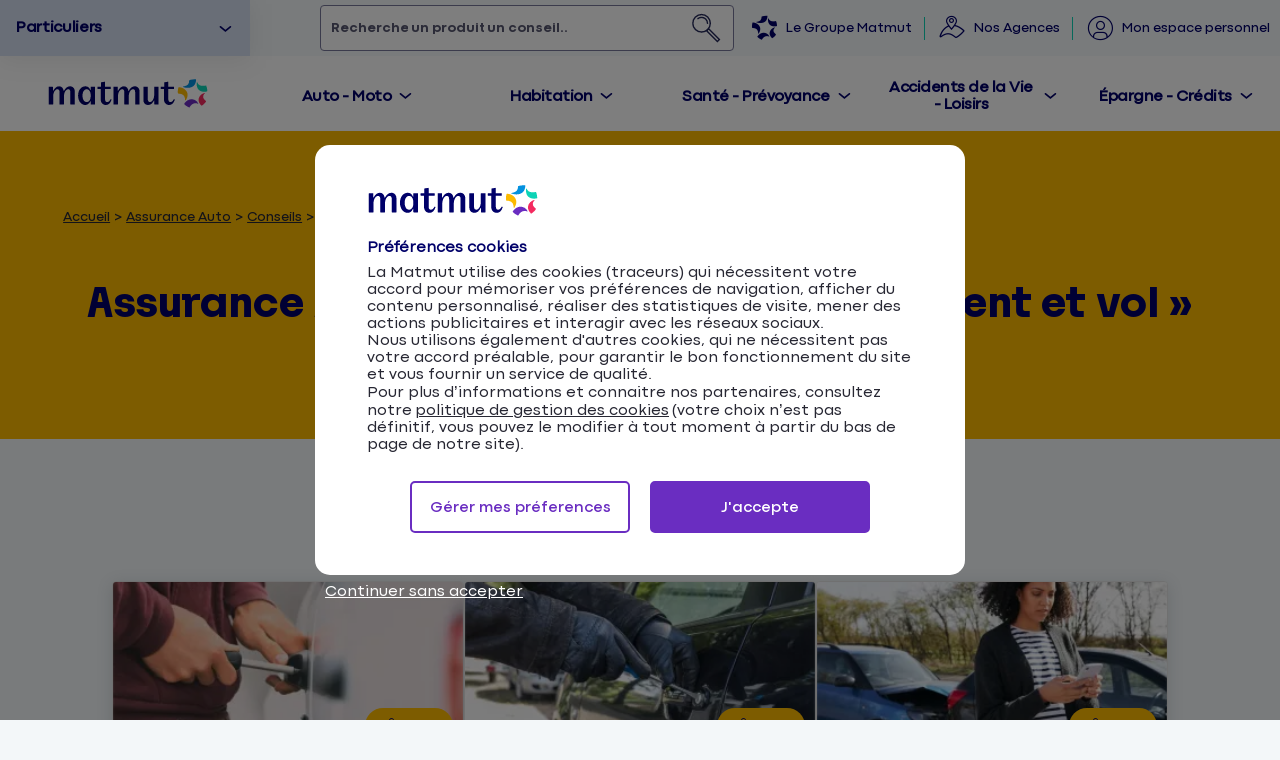

--- FILE ---
content_type: text/html; charset=utf-8
request_url: https://www.matmut.fr/assurance/auto/conseils/accident-vol
body_size: 36868
content:
<!DOCTYPE html><html lang="fr"><head><meta charset="utf-8"><meta name="viewport" content="width=device-width, initial-scale=1"><link rel="preload" as="image" href="https://assets.matmut.fr/static/images/logos/matmut.svg"><script src="https://p11.techlab-cdn.com/633aab570f07140013f823dc.js" type="text/javascript" async=""></script><link rel="preload" href="https://assets.matmut.fr/static/font/codec-pro-variable.woff2" as="font" type="font/woff2" crossorigin=""><link rel="preload" href="https://assets.matmut.fr/static/font/tosha-variable-matmut.woff2" as="font" type="font/woff2" crossorigin=""><title>Accident de la route et vol de voiture : nos conseils | Matmut</title><meta name="description" content="Réflexes, indemnisations, etc. : zoom sur les sujets portant sur les accidents de voiture et les vols de véhicules avec tous les articles proposés par La Matmut."><meta name="robots" content="index, follow"><link rel="canonical" href="https://www.matmut.fr/assurance/auto/conseils/accident-vol"><meta property="og:title" content="Accident de la route et vol de voiture : nos conseils | Matmut"><meta property="og:description" content="Réflexes, indemnisations, etc. : zoom sur les sujets portant sur les accidents de voiture et les vols de véhicules avec tous les articles proposés par La Matmut."><meta property="og:image" content="https://assets-int.matmut.com/media/styles/1024x512/public/2025-07/opengraph-assurance-auto-conseils-accident-vol.jpg?h=5a9f6047&amp;itok=mo6bcj17"><meta name="twitter:card" content="summary_large_image"><meta name="twitter:title" content="Accident de la route et vol de voiture : nos conseils | Matmut"><meta name="twitter:description" content="Réflexes, indemnisations, etc. : zoom sur les sujets portant sur les accidents de voiture et les vols de véhicules avec tous les articles proposés par La Matmut."><meta name="twitter:image" content="https://assets-int.matmut.com/media/styles/1024x512/public/2025-07/opengraph-assurance-auto-conseils-accident-vol.jpg?h=5a9f6047&amp;itok=mo6bcj17"><link rel="icon" href="/favicon.ico" type="image/x-icon" sizes="16x16"><link rel="icon" href="/icon.png?c86492de685ffddc" type="image/png" sizes="512x512"><link rel="apple-touch-icon" href="/apple-icon.png?4c1cb49df45c6baf" type="image/png" sizes="180x180"><link rel="stylesheet" href="https://assets.matmut.fr/static/css/v5.2/contenu.min.css?h=02fc3b2c63315e3f94931661f760c03e"><link rel="stylesheet" href="https://assets.matmut.fr/static/css/v5.2/matmut/header-footer.min.css?h=8db74c0ed37134e16d1cf52b16ad59a9"><script src="https://assets.matmut.fr/static/js/config.js?h=a64dfcb2336037e6a4219206f882d1fa" type="text/javascript"></script><script src="https://assets.matmut.fr/static/js/marketing/gtm.min.js?h=9262bb1a73b0512987667c0bf33a47d5" type="text/javascript"></script><script src="/js/minified/7cceb479728b7e368f74acdebc36d27f.js" async=""></script></head><body><div id="overlay"></div><div id="moteurRecherche" class="toggleMdr"><form name="mdr" role="search" id="mdr" method="get"><a id="mdr-close" href="#" aria-label="Fermer le moteur de recherche" class="toggleMdr"><i class="icomoonV2 iconV2-fleche-arriere" aria-hidden="true"></i><span>Annuler</span></a><div id="searchbar"><button type="button" id="cleanInput" class="cleanMdr" title="Effacer la recherche"><i class="icomoonV2 iconV2-annulation" aria-hidden="true"></i></button><input type="search" tabindex="0" autocomplete="off" aria-describedby="mdr-instructions" aria-autocomplete="both" aria-activedescendant="" aria-owns="autocomplete" aria-labelledby="btnMoteurRechercheLabel" name="query"><div id="mdr-results-container"><div id="suggestionContentNull" aria-hidden="true"><img width="172" height="132" src="https://assets.matmut.fr/static/images/search/MDR_noResult.svg" loading="lazy" alt="Aucun résultat de recherche" aria-hidden="true"><div><p class="title2"><strong>Chat alors&nbsp;!</strong></p><p>Aucun résultat pour <span id="textMdr"></span>.<br>On donne notre langue au chat pour cette recherche</p><button type="button" class="button cleanMdr">Effacer la saisie et recommencer</button></div></div><div id="mdr-autocomplete" role="listbox" aria-hidden="true" aria-live="assertive"></div><div id="mdr-suggestionMatmut"><div class="titre" id="suggestionMatmut">Pages les plus consultées</div><ul class="overlaySuggestionMatmut"><li><a tabindex="1" href="https://www.matmut.fr/assurance/auto"><span class="icomoonV2 iconV2-mdr-liste" aria-hidden="true"></span>Assurance auto : toutes les garanties et devis en ligne</a></li><li><a tabindex="2" href="https://www.matmut.fr/liste-devis"><span class="icomoonV2 iconV2-mdr-liste" aria-hidden="true"></span>Matmut - Devis en ligne</a></li><li><a tabindex="3" href="https://www.matmut.fr/app/EspaceSocietaireInternet/#/accueil"><span class="icomoonV2 iconV2-mdr-liste" aria-hidden="true"></span>Accéder à mon espace personnel</a></li><li><a tabindex="4" href="https://www.matmut.fr/services-en-ligne/nous-contacter"><span class="icomoonV2 iconV2-mdr-liste" aria-hidden="true"></span>Matmut - Nous contacter</a></li><li><a tabindex="5" href="https://www.matmut.fr/pro/assurance-activite"><span class="icomoonV2 iconV2-mdr-liste" aria-hidden="true"></span>Assurance professionnelle</a></li></ul></div></div></div><button type="submit" title="Rechercher le critère sur les pages du site Matmut" aria-label="Rechercher un produit, un conseil"><i class="icomoonV2 header-icon-search iconV2-recherche" aria-hidden="true"></i></button></form></div><div id="global" class="gm"><script src="https://assets.matmut.fr/static/js/tooltip.min.js?h=3f2f6be996c36065bce8ad3589d851f2" type="text/javascript"></script><div id="popupOverlay" class="popupOverlayV2"><a href="#" id="closePopupOverlay" title="Matmut"><i class="icomoon icon-close" aria-hidden="true"></i></a><div id="popupContent"></div></div><div id="bandeaux"></div><header class="inactif"><a href="#" id="btnmenu" title="Ouvrir le menu navigation Matmut"><i class="icon icone-menu-burger" aria-hidden="true"></i><span>Menu</span></a><a href="#" id="closemenu" title="Fermer le menu de navigation"><span class="icon icone-croix-x" aria-hidden="true"></span></a><div id="conteneurlogo"><a href="https://www.matmut.fr" id="logo" title="Matmut"><img src="https://assets.matmut.fr/static/images/logos/matmut.svg" loading="eager" alt="Matmut"></a></div><div id="raccourciHeader"><a id="evitement" href="#main">Aller au contenu</a><div class="univers" role="listbox" aria-activedescendant="univers-select1"><ul><li role="option" aria-selected="false" id="univers-pro"><a href="https://www.matmut.fr/pro" class="univers-selection" title="Assurance Professionnels Matmut" tabindex="-1">Pros &amp; Entreprises</a></li><li role="option" aria-selected="false" id="univers-public"><a href="https://www.matmut.fr/agents-publics" class="univers-selection" title="Agents Publics" tabindex="-1">Agents Publics</a></li><li role="option" aria-selected="false" id="univers-seniors"><a href="https://www.matmut.fr/seniors" class="univers-selection" title="Assurance Senior Matmut" tabindex="-1">Senior</a></li><li role="option" aria-selected="false" id="univers-jeunes"><a href="https://www.matmut.fr/jeunes" class="univers-selection" title="Assurance Jeunes et Etudiants Matmut" tabindex="-1">Jeunes &amp; Etudiants</a></li><li role="option" aria-selected="true" id="univers-particulier" class="selected"><a href="https://www.matmut.fr/" class="univers-selection" title="Assurance Particuliers Matmut" tabindex="-1">Particuliers</a></li></ul></div><div class="espace"><button id="btnMoteurRecherche" class="toggleMdr"><span id="btnMoteurRechercheLabel" class="placeholderTyping"><span>Rechercher</span> <span>un produit,</span> <span>un conseil...</span></span><div id="backgroundIconeMDR"><object type="image/svg+xml" data="https://assets.matmut.fr/static/images/search/MDR_loupeAnimation.svg" width="34" height="34"></object></div></button><a href="https://www.matmut.fr/groupe-matmut/qui-sommes-nous.html" title="Le Groupe Matmut" class="groupeMatmut"><i class="icon icone-groupe-matmut" aria-hidden="true"></i>&nbsp;<span>Le Groupe Matmut</span></a><a href="https://agences.matmut.fr/" title="Nos Agences" class=""><i class="icon icone-geoloc-petale" aria-hidden="true"></i>&nbsp;<span>Nos Agences</span></a><a href="https://www.matmut.fr/app/EspaceSocietaireInternet/#/accueil" title="Mon espace personnel" class="espacePerso"><i class="icone icone-espace-perso" aria-hidden="true"></i>&nbsp;<span>Mon espace personnel</span></a></div></div><div id="menuheader"><div id="logo-desktop"><a href="https://www.matmut.fr"><img src="https://assets.matmut.fr/static/images/logos/matmut.svg" loading="eager" alt="Matmut"></a></div><div id="navigation"><div class="navigationHeader" role="tablist"><a role="tab" tabindex="0" parent-id="" href="https://www.matmut.fr" aria-controls="sousmenu_menu_link_content__96b143c4-f9fa-4e73-b923-c9a39be81a4e"><span>Auto - Moto</span></a><a role="tab" tabindex="0" parent-id="" href="https://www.matmut.fr" aria-controls="sousmenu_menu_link_content__b13fa57a-1390-4960-8182-1889003576df"><span>Habitation</span></a><a role="tab" tabindex="0" parent-id="" href="https://www.matmut.fr" aria-controls="sousmenu_menu_link_content__a09b151e-594c-4676-b8b5-873303622908"><span>Santé - Prévoyance</span></a><a role="tab" tabindex="0" parent-id="" href="https://www.matmut.fr" aria-controls="sousmenu_menu_link_content__ad86d418-4523-4c35-a27b-3565827cfb68"><span>Accidents de la Vie - Loisirs</span></a><a role="tab" tabindex="0" parent-id="" href="https://www.matmut.fr" aria-controls="sousmenu_menu_link_content__6558864f-467d-4b3f-997c-7f5102c7268f"><span>Épargne - Crédits</span></a></div></div></div><nav id="menuhamb"><div id="headernav"><select class="headerPA" id="selectUnivers"><option value="https://www.matmut.fr/" selected="">Particuliers</option><option value="https://www.matmut.fr/pro">Pros &amp; Entreprises</option><option value="https://www.matmut.fr/agents-publics">Agents Publics</option><option value="https://www.matmut.fr/seniors">Senior</option><option value="https://www.matmut.fr/jeunes">Jeunes &amp; Etudiants</option></select></div><div class="raccourci"><a href="https://agences.matmut.fr/" title="Agences Matmut"><i class="icon icone-geoloc-petale"></i><span>Nos Agences</span></a><a href="https://www.matmut.fr/app/EspaceSocietaireInternet/#/accueil" title="Espace personnel Matmut"><i class="icone icone-espace-perso"></i><span>Mon espace personnel</span></a></div><ul class="navigationNiv2"><li><a href="#" id="menu_link_content__96b143c4-f9fa-4e73-b923-c9a39be81a4e" title="Auto - Moto"><span>Auto - Moto</span></a><ul id="sousmenu_menu_link_content__96b143c4-f9fa-4e73-b923-c9a39be81a4e" aria-hidden="true" aria-live="polite"><li><a href="#" aria-controls="navigationNiv3_menu_link_content__10b521a0-c6b0-4216-9979-a5496d420d57" class="BigMenu" title="Assurance Auto" tabindex="-1"><span>Assurance Auto</span></a><div id="navigationNiv3_menu_link_content__10b521a0-c6b0-4216-9979-a5496d420d57" class="navigationNiv3 containerflex" data-src-menu="menu_link_content__10b521a0-c6b0-4216-9979-a5496d420d57" aria-hidden="true" aria-selected="false"><div class="flex backgroundMenu" style="background-image:url('https://assets.matmut.fr//media/styles/660x400/public/2025-05/mega-menu-auto.webp?h=e3c3299c&amp;itok=_Ph79YZE')" data-src="https://assets.matmut.fr//media/styles/660x400/public/2025-05/mega-menu-auto.webp?h=e3c3299c&amp;itok=_Ph79YZE"><button aria-label="fermer le menu" class="fermerMenu"><i class="icomoon icon-close" aria-hidden="true"></i></button><div class="containerImgMenu"><div class="titreNiv3">Assurance auto</div><p>Faites une simulation en ligne, comparez et personnalisez votre assurance auto grâce aux options</p><i class="calculatrice" aria-hidden="true"></i>&nbsp;<a href="https://www.matmut.fr/app/devisVehiculeinternet/devis/auto/etapeVotreVehicule" title="Devis assurance auto" class="button lienDevis">Devis assurance auto</a><div class="txtlienDevis">Simple et rapide ! </div></div></div><div class="flex blocMenu"><div class="containerflex"><div class="flex"><div class="titreNiv3"><a href="https://www.matmut.fr/assurance/auto" title="Assurance Auto">Assurance Auto</a></div><ul aria-hidden="true"><li><a href="https://www.matmut.fr/assurance/auto" title="Toutes nos assurances Auto">Toutes nos assurances Auto</a></li><li><a href="https://www.matmut.fr/assurance/auto/formule/au-tiers" title="Assurance Tiers, Tiers-Vol-Incendie">Assurance Tiers, Tiers-Vol-Incendie</a></li><li><a href="https://www.matmut.fr/assurance/auto/formule/tous-risques" title="Assurance Tous Risques, Tous Risques Plus">Assurance Tous Risques, Tous Risques Plus</a></li><li><a href="https://www.matmut.fr/assurance/auto/formule/location-longue-duree" title="Assurance Location Longue Durée">Assurance Location Longue Durée</a></li><li><a href="https://www.matmut.fr/assurance/auto/profil/jeune-conducteur" title="Assurance Jeune Conducteur">Assurance Jeune Conducteur</a></li><li><a href="https://www.matmut.fr/assurance/auto/formule/assurance-auto-pas-chere" title="Assurance Auto pas chère">Assurance Auto pas chère</a></li><li><a href="https://www.matmut.fr/assurance/auto/profil/conducteur-occasionnel" title="Assurance Conducteur Occasionnel">Assurance Conducteur Occasionnel</a></li><li><a href="https://www.matmut.fr/assurance/auto/vehicule/voiture-neuve" title="Assurance Voiture Neuve">Assurance Voiture Neuve</a></li></ul></div><div class="flex"><div class="titreNiv3"><a href="https://www.matmut.fr/assurance/auto/conseils" title="Conseils auto">Conseils auto</a></div><ul aria-hidden="true"></ul><div class="troisBlocsConseils"><a href="/assurance/auto/conseils/prevention-securite-routiere" title="Prévention routière" class="blocConseils"><picture class="vignette vignette-1"><source media="all and (min-width: 991px)" srcset="https://assets.matmut.fr//media/styles/110x110/public/2025-04/header-conseil-securite-routiere.webp?h=c673cd1c&amp;itok=rlcPSVrl" width="110" height="110" type="image/webp"><source media="all and (min-width: 739px) and (max-width: 990px)" srcset="https://assets.matmut.fr//media/styles/110x110/public/2025-04/header-conseil-securite-routiere.webp?h=c673cd1c&amp;itok=rlcPSVrl" width="110" height="110" type="image/webp"><img src="https://assets.matmut.fr//media/styles/110x110/public/2025-04/header-conseil-securite-routiere.webp?h=c673cd1c&amp;itok=rlcPSVrl" alt="Triangle de signalisation sur une route" title="" width="110" height="110" style="width:100%;height:100%" loading="lazy" decoding="async"></picture><div><p><strong>Prévention routière</strong></p><p>Prenez la route en toute sécurité</p></div></a><a href="/assurance/risques-naturels" title="Prévention des risques naturels" class="blocConseils"><picture class="vignette vignette-1"><source media="all and (min-width: 991px)" srcset="https://assets.matmut.fr//media/styles/110x110/public/2025-05/header-conseil-prevention-risques-naturels.webp?h=c673cd1c&amp;itok=umCWmhee" width="110" height="110" type="image/webp"><source media="all and (min-width: 739px) and (max-width: 990px)" srcset="https://assets.matmut.fr//media/styles/110x110/public/2025-05/header-conseil-prevention-risques-naturels.webp?h=c673cd1c&amp;itok=umCWmhee" width="110" height="110" type="image/webp"><img src="https://assets.matmut.fr//media/styles/110x110/public/2025-05/header-conseil-prevention-risques-naturels.webp?h=c673cd1c&amp;itok=umCWmhee" alt="Individu sous la pluie les pieds sur une route inondée" title="" width="110" height="110" style="width:100%;height:100%" loading="lazy" decoding="async"></picture><div><p><strong>Prévention des risques naturels</strong></p><p>Découvrez nos conseils dédiés</p></div></a><a href="/assurance/auto/comparateur-assurance" title="Comparer les formules d'assurance Auto" class="blocConseils"><picture class="vignette vignette-1"><source media="all and (min-width: 991px)" srcset="https://assets.matmut.fr//media/styles/110x110/public/2025-04/header-auto-comparateur.webp?h=c673cd1c&amp;itok=uSxpc0NO" width="110" height="110" type="image/webp"><source media="all and (min-width: 739px) and (max-width: 990px)" srcset="https://assets.matmut.fr//media/styles/110x110/public/2025-04/header-auto-comparateur.webp?h=c673cd1c&amp;itok=uSxpc0NO" width="110" height="110" type="image/webp"><img src="https://assets.matmut.fr//media/styles/110x110/public/2025-04/header-auto-comparateur.webp?h=c673cd1c&amp;itok=uSxpc0NO" alt="Femme souriante qui conduit une voiture" title="" width="110" height="110" style="width:100%;height:100%" loading="lazy" decoding="async"></picture><div><p><strong>Comparer les formules d'assurance Auto</strong></p><p>Nos conseils</p></div></a></div></div></div></div></div></li><li><a href="#" aria-controls="navigationNiv3_menu_link_content__d76ffecf-bb65-4ddc-b031-30cc210bf9dd" class="BigMenu" title="Moto, Scooter" tabindex="-1"><span>Moto, Scooter</span></a><div id="navigationNiv3_menu_link_content__d76ffecf-bb65-4ddc-b031-30cc210bf9dd" class="navigationNiv3 containerflex" data-src-menu="menu_link_content__d76ffecf-bb65-4ddc-b031-30cc210bf9dd" aria-hidden="true" aria-selected="false"><div class="flex backgroundMenu" style="background-image:url('https://assets.matmut.fr//media/styles/660x400/public/2025-05/mega-menu-moto.webp?h=e3c3299c&amp;itok=Htjpie9S')" data-src="https://assets.matmut.fr//media/styles/660x400/public/2025-05/mega-menu-moto.webp?h=e3c3299c&amp;itok=Htjpie9S"><button aria-label="fermer le menu" class="fermerMenu"><i class="icomoon icon-close" aria-hidden="true"></i></button><div class="containerImgMenu"><div class="titreNiv3">Assurance moto, scooter</div><p>Faites une simulation en ligne, comparez et personnalisez votre assurance moto</p><i class="calculatrice" aria-hidden="true"></i>&nbsp;<a href="https://www.matmut.fr/app/DevisMRSQInternetRSP/Devis.mcp/Index/3" title="Devis assurance moto" class="button lienDevis">Devis assurance moto</a><div class="txtlienDevis">Simple et rapide !</div></div></div><div class="flex blocMenu"><div class="containerflex"><div class="flex"><div class="titreNiv3"><a href="https://www.matmut.fr/assurance/moto" title="Assurance Moto">Assurance Moto</a></div><ul aria-hidden="true"><li><a href="https://www.matmut.fr/assurance/moto" title="Toutes nos assurances Moto/Scooter">Toutes nos assurances Moto/Scooter</a></li><li><a href="https://www.matmut.fr/assurance/moto/tiers" title="Assurance Moto au Tiers">Assurance Moto au Tiers</a></li><li><a href="https://www.matmut.fr/assurance/moto/tous-risques" title="Assurance Moto Tous Risques">Assurance Moto Tous Risques</a></li><li><a href="https://www.matmut.fr/assurance/moto/scooter" title="Assurance Scooter">Assurance Scooter</a></li><li><a href="https://www.matmut.fr/assurance/moto/quad" title="Assurance Quad">Assurance Quad</a></li></ul></div><div class="flex"><div class="titreNiv3"><a href="https://www.matmut.fr/assurance/moto/conseils" title="Conseils moto">Conseils moto</a></div><ul aria-hidden="true"></ul><div class="troisBlocsConseils"><a href="/app/DevisMRSQInternetRSP/Devis.mcp/Index/3" title="Comparez les formules d'assurance pour votre moto" class="blocConseils"><picture class="vignette vignette-1"><source media="all and (min-width: 991px)" srcset="https://assets.matmut.fr//media/styles/110x110/public/2025-05/header-moto-devis.webp?h=c673cd1c&amp;itok=1y-85ngO" width="110" height="110" type="image/webp"><source media="all and (min-width: 739px) and (max-width: 990px)" srcset="https://assets.matmut.fr//media/styles/110x110/public/2025-05/header-moto-devis.webp?h=c673cd1c&amp;itok=1y-85ngO" width="110" height="110" type="image/webp"><img src="https://assets.matmut.fr//media/styles/110x110/public/2025-05/header-moto-devis.webp?h=c673cd1c&amp;itok=1y-85ngO" alt="Une moto dans un virage" title="" width="110" height="110" style="width:100%;height:100%" loading="lazy" decoding="async"></picture><div><p><strong>Comparez les formules d'assurance pour votre moto</strong></p><p>Simulation en ligne</p></div></a><a href="/assurance/moto/avantage-hivernage" title="Avantages et réductions pour vos assurances Moto" class="blocConseils"><picture class="vignette vignette-1"><source media="all and (min-width: 991px)" srcset="https://assets.matmut.fr//media/styles/110x110/public/2025-05/header-moto-hivernage.webp?h=c673cd1c&amp;itok=FxKN2S2H" width="110" height="110" type="image/webp"><source media="all and (min-width: 739px) and (max-width: 990px)" srcset="https://assets.matmut.fr//media/styles/110x110/public/2025-05/header-moto-hivernage.webp?h=c673cd1c&amp;itok=FxKN2S2H" width="110" height="110" type="image/webp"><img src="https://assets.matmut.fr//media/styles/110x110/public/2025-05/header-moto-hivernage.webp?h=c673cd1c&amp;itok=FxKN2S2H" alt="Femme devant sa moto dans son garage" title="" width="110" height="110" style="width:100%;height:100%" loading="lazy" decoding="async"></picture><div><p><strong>Avantages et réductions pour vos assurances Moto</strong></p><p>En savoir plus</p></div></a><a href="/assurance/moto/conseils/50cc" title="Motos 50cc" class="blocConseils"><picture class="vignette vignette-1"><source media="all and (min-width: 991px)" srcset="https://assets.matmut.fr//media/styles/110x110/public/2025-05/header-conseil-moto-50cc.webp?h=c673cd1c&amp;itok=YUEv6C3V" width="110" height="110" type="image/webp"><source media="all and (min-width: 739px) and (max-width: 990px)" srcset="https://assets.matmut.fr//media/styles/110x110/public/2025-05/header-conseil-moto-50cc.webp?h=c673cd1c&amp;itok=YUEv6C3V" width="110" height="110" type="image/webp"><img src="https://assets.matmut.fr//media/styles/110x110/public/2025-05/header-conseil-moto-50cc.webp?h=c673cd1c&amp;itok=YUEv6C3V" alt="Conduite d'une moto à la première personne" title="" width="110" height="110" style="width:100%;height:100%" loading="lazy" decoding="async"></picture><div><p><strong>Motos 50cc</strong></p><p>Tout savoir sur l'assurance</p></div></a></div></div></div></div></div></li><li><a href="https://www.matmut.fr/assurance/camping-car" title="Camping-Car" tabindex="-1"><span>Camping-Car</span></a><div id="navigationNiv3_menu_link_content__2aa3bb96-bd8c-43bf-9e2e-873df9facd37" class="navigationNiv3 containerflex" data-src-menu="menu_link_content__2aa3bb96-bd8c-43bf-9e2e-873df9facd37" aria-hidden="true" aria-selected="false"><div class="flex backgroundMenu" style="background-image:url('')" data-src=""><button aria-label="fermer le menu" class="fermerMenu"><i class="icomoon icon-close" aria-hidden="true"></i></button></div><div class="flex blocMenu"><div class="containerflex"><div class="flex"></div></div></div></div></li><li><a href="#" aria-controls="navigationNiv3_menu_link_content__29c97047-e842-4463-92d0-fe9e20fdeab9" class="BigMenu" title="Trottinette/Autres Véhicules" tabindex="-1"><span>Trottinette/Autres Véhicules</span></a><div id="navigationNiv3_menu_link_content__29c97047-e842-4463-92d0-fe9e20fdeab9" class="navigationNiv3 containerflex" data-src-menu="menu_link_content__29c97047-e842-4463-92d0-fe9e20fdeab9" aria-hidden="true" aria-selected="false"><div class="flex backgroundMenu" style="background-image:url('https://assets.matmut.fr//media/styles/660x400/public/2025-05/mega-menu-nvei.webp?h=e3c3299c&amp;itok=vtSQjmOX')" data-src="https://assets.matmut.fr//media/styles/660x400/public/2025-05/mega-menu-nvei.webp?h=e3c3299c&amp;itok=vtSQjmOX"><button aria-label="fermer le menu" class="fermerMenu"><i class="icomoon icon-close" aria-hidden="true"></i></button><div class="containerImgMenu"><div class="titreNiv3">Assurance NVEI</div><p>Faites une simulation en ligne, comparez et trouvez la meilleure couverture selon vos besoins</p><i class="calculatrice" aria-hidden="true"></i>&nbsp;<a href="https://www.matmut.fr/app/DevisMobiliteInternet/Devis/trottinette/EtapeVotreVehicule" title="Devis en ligne" class="button lienDevis">Devis en ligne</a><div class="txtlienDevis">Simple et rapide !</div></div></div><div class="flex blocMenu"><div class="containerflex"><div class="flex"><div class="titreNiv3"><a href="https://www.matmut.fr/assurance/nvei" title="Assurance NVEI">Assurance NVEI</a></div><ul aria-hidden="true"><li><a href="https://www.matmut.fr/assurance/nvei/garantie-liberte" title="Assurance NVEI 2R Liberté">Assurance NVEI 2R Liberté</a></li><li><a href="https://www.matmut.fr/assurance/nvei/garantie-mobilite" title="Assurance NVEI 2R Mobilité">Assurance NVEI 2R Mobilité</a></li><li><a href="https://www.matmut.fr/assurance/nvei/autre-engin-mobilite" title="Assurance Autres Engins de Mobilité">Assurance Autres Engins de Mobilité</a></li><li><a href="https://www.matmut.fr/assurance/nvei/trottinette-electrique" title="Assurance Trottinette Électrique">Assurance Trottinette Électrique</a></li><li><a href="https://www.matmut.fr/assurance/nvei/garantie-liberte" title="Assurance Vélo Électrique">Assurance Vélo Électrique</a></li></ul></div><div class="flex"><div class="titreNiv3"><a href="https://www.matmut.fr/assurance/nvei/conseils" title="Conseils NVEI">Conseils NVEI</a></div><ul aria-hidden="true"></ul><div class="troisBlocsConseils"><a href="/assurance/nvei/conseils/trottinette-electrique-assurance" title="Assurer sa trottinette électrique" class="blocConseils"><picture class="vignette vignette-1"><source media="all and (min-width: 991px)" srcset="https://assets.matmut.fr//media/styles/110x110/public/2025-05/header-conseil-trottinette-assurance.webp?h=c673cd1c&amp;itok=vKQYJ55r" width="110" height="110" type="image/webp"><source media="all and (min-width: 739px) and (max-width: 990px)" srcset="https://assets.matmut.fr//media/styles/110x110/public/2025-05/header-conseil-trottinette-assurance.webp?h=c673cd1c&amp;itok=vKQYJ55r" width="110" height="110" type="image/webp"><img src="https://assets.matmut.fr//media/styles/110x110/public/2025-05/header-conseil-trottinette-assurance.webp?h=c673cd1c&amp;itok=vKQYJ55r" alt="Homme assis à côté de sa trottinette" title="" width="110" height="110" style="width:100%;height:100%" loading="lazy" decoding="async"></picture><div><p><strong>Assurer sa trottinette électrique</strong></p><p>Ce qu'il faut savoir</p></div></a><a href="/assurance/nvei/conseils/guide-prevention-trottinette-electrique/equipements-obligatoires" title="Trottinette électrique" class="blocConseils"><picture class="vignette vignette-1"><source media="all and (min-width: 991px)" srcset="https://assets.matmut.fr//media/styles/110x110/public/2025-05/header-conseil-trottinette-equipements-obligatoires.webp?h=c673cd1c&amp;itok=G_3ZgeY_" width="110" height="110" type="image/webp"><source media="all and (min-width: 739px) and (max-width: 990px)" srcset="https://assets.matmut.fr//media/styles/110x110/public/2025-05/header-conseil-trottinette-equipements-obligatoires.webp?h=c673cd1c&amp;itok=G_3ZgeY_" width="110" height="110" type="image/webp"><img src="https://assets.matmut.fr//media/styles/110x110/public/2025-05/header-conseil-trottinette-equipements-obligatoires.webp?h=c673cd1c&amp;itok=G_3ZgeY_" alt="Individu circulant avec sa trottinette éclairée en soirée" title="" width="110" height="110" style="width:100%;height:100%" loading="lazy" decoding="async"></picture><div><p><strong>Trottinette électrique</strong></p><p>Quels sont les équipements obligatoires ?</p></div></a><a href="/assurance/nvei/conseils/hoverboard-enfant-precaution" title="Hoverboard pour enfant" class="blocConseils"><picture class="vignette vignette-1"><source media="all and (min-width: 991px)" srcset="https://assets.matmut.fr//media/styles/110x110/public/2025-05/header-conseil-hoverboard-enfant.webp?h=c673cd1c&amp;itok=9aaQOA3u" width="110" height="110" type="image/webp"><source media="all and (min-width: 739px) and (max-width: 990px)" srcset="https://assets.matmut.fr//media/styles/110x110/public/2025-05/header-conseil-hoverboard-enfant.webp?h=c673cd1c&amp;itok=9aaQOA3u" width="110" height="110" type="image/webp"><img src="https://assets.matmut.fr//media/styles/110x110/public/2025-05/header-conseil-hoverboard-enfant.webp?h=c673cd1c&amp;itok=9aaQOA3u" alt="Enfant sur son hoverboard" title="" width="110" height="110" style="width:100%;height:100%" loading="lazy" decoding="async"></picture><div><p><strong>Hoverboard pour enfant</strong></p><p>Quelles précautions prendre ?</p></div></a></div></div></div></div></div></li><li><a href="https://www.matmut.fr/assurance/auto/forum-auto-matmut" title="Forum Auto Matmut" tabindex="-1"><span>Forum Auto Matmut</span></a><div id="navigationNiv3_menu_link_content__0bdf5d0b-2e87-48d3-80e5-c962c2aa42c3" class="navigationNiv3 containerflex" data-src-menu="menu_link_content__0bdf5d0b-2e87-48d3-80e5-c962c2aa42c3" aria-hidden="true" aria-selected="false"><div class="flex backgroundMenu" style="background-image:url('')" data-src=""><button aria-label="fermer le menu" class="fermerMenu"><i class="icomoon icon-close" aria-hidden="true"></i></button></div><div class="flex blocMenu"><div class="containerflex"><div class="flex"></div></div></div></div></li></ul></li><li><a href="#" id="menu_link_content__b13fa57a-1390-4960-8182-1889003576df" title="Habitation"><span>Habitation</span></a><ul id="sousmenu_menu_link_content__b13fa57a-1390-4960-8182-1889003576df" aria-hidden="true" aria-live="polite"><li><a href="#" aria-controls="navigationNiv3_menu_link_content__0ecbc688-9918-4df7-a5a4-9d8d8e8c2540" class="BigMenu" title="Assurance Habitation" tabindex="-1"><span>Assurance Habitation</span></a><div id="navigationNiv3_menu_link_content__0ecbc688-9918-4df7-a5a4-9d8d8e8c2540" class="navigationNiv3 containerflex" data-src-menu="menu_link_content__0ecbc688-9918-4df7-a5a4-9d8d8e8c2540" aria-hidden="true" aria-selected="false"><div class="flex backgroundMenu" style="background-image:url('https://assets.matmut.fr//media/styles/660x400/public/2025-05/mega-menu-habitation.webp?h=e3c3299c&amp;itok=a7lHsu0A')" data-src="https://assets.matmut.fr//media/styles/660x400/public/2025-05/mega-menu-habitation.webp?h=e3c3299c&amp;itok=a7lHsu0A"><button aria-label="fermer le menu" class="fermerMenu"><i class="icomoon icon-close" aria-hidden="true"></i></button><div class="containerImgMenu"><div class="titreNiv3">Assurance Habitation</div><p>Pour l'assurance de votre maison ou de votre appartement, en location ou en propriété...
Faites un devis en ligne et comparez !</p><i class="calculatrice" aria-hidden="true"></i>&nbsp;<a href="https://www.matmut.fr/app/DevisHabitationInternet/Index" title="Devis assurance habitation" class="button lienDevis">Devis assurance habitation</a><div class="txtlienDevis">Simple et rapide !</div></div></div><div class="flex blocMenu"><div class="containerflex"><div class="flex"><div class="titreNiv3"><a href="https://www.matmut.fr/assurance/habitation" title="Assurance Habitation">Assurance Habitation</a></div><ul aria-hidden="true"><li><a href="https://www.matmut.fr/assurance/habitation" title="Toutes nos assurances Habitation">Toutes nos assurances Habitation</a></li><li><a href="https://www.matmut.fr/assurance/habitation/logement/residence-principale" title="Résidence Principale">Résidence Principale</a></li><li><a href="https://www.matmut.fr/assurance/habitation/logement/residence-secondaire" title="Résidence Secondaire">Résidence Secondaire</a></li><li><a href="https://www.matmut.fr/assurance/habitation/logement/proprietaire-non-occupant" title="Propriétaire Non Occupant">Propriétaire Non Occupant</a></li><li><a href="https://www.matmut.fr/assurance/habitation/profil/etudiants" title="Assurance Étudiant">Assurance Étudiant</a></li><li><a href="https://www.matmut.fr/assurance/habitation/profil/jeunes" title="Assurance Jeunes Actifs - 28 ans">Assurance Jeunes Actifs - 28 ans</a></li><li><a href="https://www.matmut.fr/assurance/habitation/profil/proprietaire" title="Assurance Propriétaire">Assurance Propriétaire</a></li><li><a href="https://www.matmut.fr/assurance/habitation/profil/locataire" title="Assurance Locataire">Assurance Locataire</a></li></ul></div><div class="flex"><div class="titreNiv3"><a href="https://www.matmut.fr/assurance/habitation/service" title="Services Habitation">Services Habitation</a></div><ul aria-hidden="true"></ul><div class="troisBlocsConseils"><a href="/assurance/habitation/assurance-habitation-pas-chere" title="Assurance Habitation pas chère" class="blocConseils"><picture class="vignette vignette-1"><source media="all and (min-width: 991px)" srcset="https://assets.matmut.fr//media/styles/110x110/public/2025-05/header-habitation-assurance-pas-chere.webp?h=c673cd1c&amp;itok=BCfKMzWL" width="110" height="110" type="image/webp"><source media="all and (min-width: 739px) and (max-width: 990px)" srcset="https://assets.matmut.fr//media/styles/110x110/public/2025-05/header-habitation-assurance-pas-chere.webp?h=c673cd1c&amp;itok=BCfKMzWL" width="110" height="110" type="image/webp"><img src="https://assets.matmut.fr//media/styles/110x110/public/2025-05/header-habitation-assurance-pas-chere.webp?h=c673cd1c&amp;itok=BCfKMzWL" alt="Femme consultant un papier et son ordinateur" title="" width="110" height="110" style="width:100%;height:100%" loading="lazy" decoding="async"></picture><div><p><strong>Assurance Habitation pas chère</strong></p><p>Tout savoir</p></div></a><a href="/assurance/risques-naturels" title="Prévention des risques naturels" class="blocConseils"><picture class="vignette vignette-1"><source media="all and (min-width: 991px)" srcset="https://assets.matmut.fr//media/styles/110x110/public/2025-05/header-conseil-prevention-risques-naturels.webp?h=c673cd1c&amp;itok=umCWmhee" width="110" height="110" type="image/webp"><source media="all and (min-width: 739px) and (max-width: 990px)" srcset="https://assets.matmut.fr//media/styles/110x110/public/2025-05/header-conseil-prevention-risques-naturels.webp?h=c673cd1c&amp;itok=umCWmhee" width="110" height="110" type="image/webp"><img src="https://assets.matmut.fr//media/styles/110x110/public/2025-05/header-conseil-prevention-risques-naturels.webp?h=c673cd1c&amp;itok=umCWmhee" alt="Individu sous la pluie les pieds sur une route inondée" title="" width="110" height="110" style="width:100%;height:100%" loading="lazy" decoding="async"></picture><div><p><strong>Prévention des risques naturels</strong></p><p>Découvrez nos conseils dédiés</p></div></a><a href="/assurance/alarme-telesurveillance" title="Nos offres de Télésurveillance" class="blocConseils"><picture class="vignette vignette-1"><source media="all and (min-width: 991px)" srcset="https://assets.matmut.fr//media/styles/110x110/public/2025-05/header-habitation-telesurveillance.webp?h=c673cd1c&amp;itok=62gg-kPX" width="110" height="110" type="image/webp"><source media="all and (min-width: 739px) and (max-width: 990px)" srcset="https://assets.matmut.fr//media/styles/110x110/public/2025-05/header-habitation-telesurveillance.webp?h=c673cd1c&amp;itok=62gg-kPX" width="110" height="110" type="image/webp"><img src="https://assets.matmut.fr//media/styles/110x110/public/2025-05/header-habitation-telesurveillance.webp?h=c673cd1c&amp;itok=62gg-kPX" alt="Homme regardant les caméras de sa maison sur son téléphone" title="" width="110" height="110" style="width:100%;height:100%" loading="lazy" decoding="async"></picture><div><p><strong>Nos offres de Télésurveillance</strong></p><p>Nos solutions</p></div></a></div></div></div></div></div></li><li><a href="https://www.matmut.fr/assurance/habitation/catalogue" title="Trouver ma solution" tabindex="-1"><span>Trouver ma solution</span></a><div id="navigationNiv3_menu_link_content__26e72a95-4270-4a0a-b9ed-48e3e2058cb0" class="navigationNiv3 containerflex" data-src-menu="menu_link_content__26e72a95-4270-4a0a-b9ed-48e3e2058cb0" aria-hidden="true" aria-selected="false"><div class="flex backgroundMenu" style="background-image:url('')" data-src=""><button aria-label="fermer le menu" class="fermerMenu"><i class="icomoon icon-close" aria-hidden="true"></i></button></div><div class="flex blocMenu"><div class="containerflex"><div class="flex"></div></div></div></div></li><li><a href="https://www.matmut.fr/app/DevisHabitationInternet/Index" title="Faire mon devis" tabindex="-1"><span>Faire mon devis</span></a><div id="navigationNiv3_menu_link_content__518c2298-bfb2-4594-80de-554f5fcd65ce" class="navigationNiv3 containerflex" data-src-menu="menu_link_content__518c2298-bfb2-4594-80de-554f5fcd65ce" aria-hidden="true" aria-selected="false"><div class="flex backgroundMenu" style="background-image:url('')" data-src=""><button aria-label="fermer le menu" class="fermerMenu"><i class="icomoon icon-close" aria-hidden="true"></i></button></div><div class="flex blocMenu"><div class="containerflex"><div class="flex"></div></div></div></div></li><li><a href="#" aria-controls="navigationNiv3_menu_link_content__9a2983d1-837c-4268-84f6-0c2d7f309bd4" class="BigMenu" title="Alarme Télésurveillance" tabindex="-1"><span><span class="promoMenu">Promo</span>Alarme Télésurveillance</span></a><div id="navigationNiv3_menu_link_content__9a2983d1-837c-4268-84f6-0c2d7f309bd4" class="navigationNiv3 containerflex" data-src-menu="menu_link_content__9a2983d1-837c-4268-84f6-0c2d7f309bd4" aria-hidden="true" aria-selected="false"><div class="flex backgroundMenu" style="background-image:url('https://assets.matmut.fr//media/styles/660x400/public/2025-05/mega-menu-telesurveillance_2.webp?h=e3c3299c&amp;itok=datHnOO5')" data-src="https://assets.matmut.fr//media/styles/660x400/public/2025-05/mega-menu-telesurveillance_2.webp?h=e3c3299c&amp;itok=datHnOO5"><button aria-label="fermer le menu" class="fermerMenu"><i class="icomoon icon-close" aria-hidden="true"></i></button><div class="containerImgMenu"><div class="titreNiv3">Alarme et télésurveillance</div><p>Protégez votre maison ou votre appartement des cambriolages. Simulation et souscription en ligne.</p><i class="calculatrice" aria-hidden="true"></i>&nbsp;<a href="https://www.matmut.fr/assurance/alarme-telesurveillance/devis" title="Devis alarme télésurveillance" class="button lienDevis">Devis alarme télésurveillance</a><div class="txtlienDevis"></div></div></div><div class="flex blocMenu"><div class="containerflex"><div class="flex"><div class="titreNiv3"><a href="https://www.matmut.fr/assurance/alarme-telesurveillance" title="Alarme - Télésurveillance à partir de 23,99€/mois">Alarme - Télésurveillance à partir de 23,99€/mois</a></div><ul aria-hidden="true"><li><a href="https://www.matmut.fr/assurance/alarme-telesurveillance" title="Télésurveillance pour maison ou appartement">Télésurveillance pour maison ou appartement</a></li><li><a href="https://www.matmut.fr/assurance/alarme-telesurveillance/conseils/maison-connectee-impact-assurance" title="Télésurveillance et impact sur l'assurance">Télésurveillance et impact sur l'assurance</a></li></ul></div><div class="flex"><div class="titreNiv3"><a href="https://www.matmut.fr/assurance/alarme-telesurveillance/conseils" title="Conseils">Conseils</a></div><ul aria-hidden="true"></ul><div class="troisBlocsConseils"><a href="/assurance/alarme-telesurveillance/conseils/alarme-sonne-nuit" title="Mon alarme sonne sans raison (et la nuit)" class="blocConseils"><picture class="vignette vignette-1"><source media="all and (min-width: 991px)" srcset="https://assets.matmut.fr//media/styles/110x110/public/2025-05/header-conseil-alarme-sonne.webp?h=c673cd1c&amp;itok=iFwvQH4c" width="110" height="110" type="image/webp"><source media="all and (min-width: 739px) and (max-width: 990px)" srcset="https://assets.matmut.fr//media/styles/110x110/public/2025-05/header-conseil-alarme-sonne.webp?h=c673cd1c&amp;itok=iFwvQH4c" width="110" height="110" type="image/webp"><img src="https://assets.matmut.fr//media/styles/110x110/public/2025-05/header-conseil-alarme-sonne.webp?h=c673cd1c&amp;itok=iFwvQH4c" alt="Homme installant une alarme" title="" width="110" height="110" style="width:100%;height:100%" loading="lazy" decoding="async"></picture><div><p><strong>Mon alarme sonne sans raison (et la nuit)</strong></p><p>Nos explications</p></div></a><a href="/assurance/alarme-telesurveillance/conseils/reglementation-camera-surveillance-exterieur" title="Caméra extérieure : règlementation" class="blocConseils"><picture class="vignette vignette-1"><source media="all and (min-width: 991px)" srcset="https://assets.matmut.fr//media/styles/110x110/public/2025-05/header-conseil-camera-exterieure.webp?h=c673cd1c&amp;itok=BiOKHLiV" width="110" height="110" type="image/webp"><source media="all and (min-width: 739px) and (max-width: 990px)" srcset="https://assets.matmut.fr//media/styles/110x110/public/2025-05/header-conseil-camera-exterieure.webp?h=c673cd1c&amp;itok=BiOKHLiV" width="110" height="110" type="image/webp"><img src="https://assets.matmut.fr//media/styles/110x110/public/2025-05/header-conseil-camera-exterieure.webp?h=c673cd1c&amp;itok=BiOKHLiV" alt="Caméra extérieure" title="" width="110" height="110" style="width:100%;height:100%" loading="lazy" decoding="async"></picture><div><p><strong>Caméra extérieure : règlementation</strong></p><p>Tout ce que vous devez savoir</p></div></a><a href="/assurance/alarme-telesurveillance/conseils/differents-types-systemes-alarmes" title="Les différents types de système d'alarme" class="blocConseils"><picture class="vignette vignette-1"><source media="all and (min-width: 991px)" srcset="https://assets.matmut.fr//media/styles/110x110/public/2025-05/header-conseil-alarme-maison.webp?h=c673cd1c&amp;itok=1_xdIFN8" width="110" height="110" type="image/webp"><source media="all and (min-width: 739px) and (max-width: 990px)" srcset="https://assets.matmut.fr//media/styles/110x110/public/2025-05/header-conseil-alarme-maison.webp?h=c673cd1c&amp;itok=1_xdIFN8" width="110" height="110" type="image/webp"><img src="https://assets.matmut.fr//media/styles/110x110/public/2025-05/header-conseil-alarme-maison.webp?h=c673cd1c&amp;itok=1_xdIFN8" alt="Femme qui rentre un code d'alarme dans sa maison" title="" width="110" height="110" style="width:100%;height:100%" loading="lazy" decoding="async"></picture><div><p><strong>Les différents types de système d'alarme</strong></p><p>Découvrez le panorama</p></div></a></div></div></div></div></div></li></ul></li><li><a href="#" id="menu_link_content__a09b151e-594c-4676-b8b5-873303622908" title="Santé - Prévoyance"><span>Santé - Prévoyance</span></a><ul id="sousmenu_menu_link_content__a09b151e-594c-4676-b8b5-873303622908" aria-hidden="true" aria-live="polite"><li><a href="#" aria-controls="navigationNiv3_menu_link_content__c11c0c10-e5ec-495d-919e-c7667a999934" class="BigMenu" title="Mutuelle santé" tabindex="-1"><span>Mutuelle santé</span></a><div id="navigationNiv3_menu_link_content__c11c0c10-e5ec-495d-919e-c7667a999934" class="navigationNiv3 containerflex" data-src-menu="menu_link_content__c11c0c10-e5ec-495d-919e-c7667a999934" aria-hidden="true" aria-selected="false"><div class="flex backgroundMenu" style="background-image:url('https://assets.matmut.fr//media/styles/660x400/public/2025-05/mega-menu-sante.webp?h=e3c3299c&amp;itok=BalStkpO')" data-src="https://assets.matmut.fr//media/styles/660x400/public/2025-05/mega-menu-sante.webp?h=e3c3299c&amp;itok=BalStkpO"><button aria-label="fermer le menu" class="fermerMenu"><i class="icomoon icon-close" aria-hidden="true"></i></button><div class="containerImgMenu"><div class="titreNiv3">Mutuelle Santé</div><p>Découvrez la garantie Santé répondant à vos besoins</p><i class="calculatrice" aria-hidden="true"></i>&nbsp;<a href="https://www.matmut.fr/devis-mutuelle/sante/mutuelle-ociane" title="Devis en ligne" class="button lienDevis">Devis en ligne</a><div class="txtlienDevis"></div></div></div><div class="flex blocMenu"><div class="containerflex"><div class="flex"><div class="titreNiv3"><a href="https://www.matmut.fr/mutuelle/mutuelle-sante" title="Mutuelle santé">Mutuelle santé</a></div><ul aria-hidden="true"><li><a href="https://www.matmut.fr/mutuelle/mutuelle-sante" title="Toutes nos mutuelles santé">Toutes nos mutuelles santé</a></li><li><a href="https://www.matmut.fr/mutuelle/mutuelle-jeune" title="Mutuelle jeune">Mutuelle jeune</a></li><li><a href="https://www.matmut.fr/mutuelle/mutuelle-famille" title="Mutuelle famille et adulte">Mutuelle famille et adulte</a></li><li><a href="https://www.matmut.fr/mutuelle/mutuelle-senior" title="Mutuelle senior 55 ans et +">Mutuelle senior 55 ans et +</a></li><li><a href="https://www.matmut.fr/pro/protection-tns/mutuelle" title="Mutuelle indépendant">Mutuelle indépendant</a></li></ul><div class="titreNiv3"><a href="https://www.matmut.fr/mutuelle/mutuelle-sante" title="Vos besoins spécifiques">Vos besoins spécifiques</a></div><ul aria-hidden="true"><li><a href="https://www.matmut.fr/mutuelle/mutuelle-hospitalisation" title="Mutuelle hospitalisation">Mutuelle hospitalisation</a></li><li><a href="https://www.matmut.fr/mutuelle/mutuelle-pas-chere" title="Mutuelle pas chère">Mutuelle pas chère</a></li><li><a href="https://www.matmut.fr/mutuelle/complementaire-sante-solidaire" title="Complémentaire santé solidaire">Complémentaire santé solidaire</a></li></ul></div><div class="flex"><div class="titreNiv3"><a href="https://www.matmut.fr/mutuelle/services" title="Services Santé">Services Santé</a></div><ul aria-hidden="true"></ul><div class="troisBlocsConseils"><a href="/mutuelle/services/teleconsultation-medicale" title="Téléconsultation Medaviz" class="blocConseils"><picture class="vignette vignette-1"><source media="all and (min-width: 991px)" srcset="https://assets.matmut.fr//media/styles/110x110/public/2025-05/header-service-teleconsultation-medicale.webp?h=c673cd1c&amp;itok=JjMtdCgO" width="110" height="110" type="image/webp"><source media="all and (min-width: 739px) and (max-width: 990px)" srcset="https://assets.matmut.fr//media/styles/110x110/public/2025-05/header-service-teleconsultation-medicale.webp?h=c673cd1c&amp;itok=JjMtdCgO" width="110" height="110" type="image/webp"><img src="https://assets.matmut.fr//media/styles/110x110/public/2025-05/header-service-teleconsultation-medicale.webp?h=c673cd1c&amp;itok=JjMtdCgO" alt="Femme en téléconsultation médicale pour son enfant" title="" width="110" height="110" style="width:100%;height:100%" loading="lazy" decoding="async"></picture><div><p><strong>Téléconsultation Medaviz</strong></p><p>Simple et utile</p></div></a><a href="/mutuelle/services/opticiens-partenaires" title="Réseau d'opticiens partenaires" class="blocConseils"><picture class="vignette vignette-1"><source media="all and (min-width: 991px)" srcset="https://assets.matmut.fr//media/styles/110x110/public/2025-05/header-service-opticiens-partenaire.webp?h=c673cd1c&amp;itok=FkylAFt7" width="110" height="110" type="image/webp"><source media="all and (min-width: 739px) and (max-width: 990px)" srcset="https://assets.matmut.fr//media/styles/110x110/public/2025-05/header-service-opticiens-partenaire.webp?h=c673cd1c&amp;itok=FkylAFt7" width="110" height="110" type="image/webp"><img src="https://assets.matmut.fr//media/styles/110x110/public/2025-05/header-service-opticiens-partenaire.webp?h=c673cd1c&amp;itok=FkylAFt7" alt="Opticien montre des lunettes à sa cliente" title="" width="110" height="110" style="width:100%;height:100%" loading="lazy" decoding="async"></picture><div><p><strong>Réseau d'opticiens partenaires</strong></p><p>Toutes les infos</p></div></a><a href="/mutuelle/prevention-sante" title="La prévention santé" class="blocConseils"><picture class="vignette vignette-1"><source media="all and (min-width: 991px)" srcset="https://assets.matmut.fr//media/styles/110x110/public/2025-05/header-sante-prevention.webp?h=c673cd1c&amp;itok=GKsrp6DT" width="110" height="110" type="image/webp"><source media="all and (min-width: 739px) and (max-width: 990px)" srcset="https://assets.matmut.fr//media/styles/110x110/public/2025-05/header-sante-prevention.webp?h=c673cd1c&amp;itok=GKsrp6DT" width="110" height="110" type="image/webp"><img src="https://assets.matmut.fr//media/styles/110x110/public/2025-05/header-sante-prevention.webp?h=c673cd1c&amp;itok=GKsrp6DT" alt="Médecin souriant face à son patient" title="" width="110" height="110" style="width:100%;height:100%" loading="lazy" decoding="async"></picture><div><p><strong>La prévention santé</strong></p><p>Nos actions</p></div></a></div></div></div></div></div></li><li><a href="#" aria-controls="navigationNiv3_menu_link_content__4773fb79-2915-4031-b940-13f1d7dd7dc6" class="BigMenu" title="Prévoyance" tabindex="-1"><span>Prévoyance</span></a><div id="navigationNiv3_menu_link_content__4773fb79-2915-4031-b940-13f1d7dd7dc6" class="navigationNiv3 containerflex" data-src-menu="menu_link_content__4773fb79-2915-4031-b940-13f1d7dd7dc6" aria-hidden="true" aria-selected="false"><div class="flex backgroundMenu" style="background-image:url('https://assets.matmut.fr//media/styles/660x400/public/2025-05/mega-menu-prevoyance.webp?h=e3c3299c&amp;itok=QjXpYPrI')" data-src="https://assets.matmut.fr//media/styles/660x400/public/2025-05/mega-menu-prevoyance.webp?h=e3c3299c&amp;itok=QjXpYPrI"><button aria-label="fermer le menu" class="fermerMenu"><i class="icomoon icon-close" aria-hidden="true"></i></button><div class="containerImgMenu"><div class="titreNiv3">Prévoyance</div><p>Faites une simulation en ligne !</p><i class="calculatrice" aria-hidden="true"></i>&nbsp;<a href="https://www.matmut.fr/app/DevisMPO2Internet/#/etapeBesoin" title="Devis assurance obsèques" class="button lienDevis">Devis assurance obsèques</a><div class="txtlienDevis">Simple et sans engagement !</div></div></div><div class="flex blocMenu"><div class="containerflex"><div class="flex"><div class="titreNiv3"><a href="https://www.matmut.fr/prevoyance/prevoyance-gamme" title="Prévoyance">Prévoyance</a></div><ul aria-hidden="true"><li><a href="https://www.matmut.fr/prevoyance/capital-prevoyance" title="Assurance Décès">Assurance Décès</a></li><li><a href="https://www.matmut.fr/prevoyance/prevoyance-obseques" title="Assurance Obsèques">Assurance Obsèques</a></li><li><a href="https://www.matmut.fr/app/DevisCPMInternet/#/votrebesoin" title="Tarif assurance Décès">Tarif assurance Décès</a></li><li><a href="https://www.matmut.fr/app/DevisMPO2Internet/#/etapeBesoin" title="Tarif assurance Obsèques">Tarif assurance Obsèques</a></li></ul></div><div class="flex"><div class="titreNiv3"><a href="https://www.matmut.fr/prevoyance/prevoyance-gamme" title="Offres">Offres</a></div><ul aria-hidden="true"></ul><div class="troisBlocsConseils"><a href="/prevoyance/prevoyance-obseques" title="Assurance Obsèques" class="blocConseils"><picture class="vignette vignette-1"><source media="all and (min-width: 991px)" srcset="https://assets.matmut.fr//media/styles/110x110/public/2025-05/header-assurance-obseques-souscription.webp?h=c673cd1c&amp;itok=nbHmpbob" width="110" height="110" type="image/webp"><source media="all and (min-width: 739px) and (max-width: 990px)" srcset="https://assets.matmut.fr//media/styles/110x110/public/2025-05/header-assurance-obseques-souscription.webp?h=c673cd1c&amp;itok=nbHmpbob" width="110" height="110" type="image/webp"><img src="https://assets.matmut.fr//media/styles/110x110/public/2025-05/header-assurance-obseques-souscription.webp?h=c673cd1c&amp;itok=nbHmpbob" alt="Deux personnes se tiennent la main" title="" width="110" height="110" style="width:100%;height:100%" loading="lazy" decoding="async"></picture><div><p><strong>Assurance Obsèques</strong></p><p>10 % de réduction sur la cotisation du conjoint</p></div></a></div></div></div></div></div></li><li><a href="https://www.matmut.fr/mutuelle/teleassistance-serelia" title="Téléassistance" tabindex="-1"><span>Téléassistance</span></a><div id="navigationNiv3_menu_link_content__6950e371-9f10-4eee-882e-675ffb966620" class="navigationNiv3 containerflex" data-src-menu="menu_link_content__6950e371-9f10-4eee-882e-675ffb966620" aria-hidden="true" aria-selected="false"><div class="flex backgroundMenu" style="background-image:url('')" data-src=""><button aria-label="fermer le menu" class="fermerMenu"><i class="icomoon icon-close" aria-hidden="true"></i></button></div><div class="flex blocMenu"><div class="containerflex"><div class="flex"></div></div></div></div></li><li><a href="#" aria-controls="navigationNiv3_menu_link_content__8f3d5a59-48c5-4806-8d98-7fb176b651c0" class="BigMenu" title="Assurance Chien/Chat" tabindex="-1"><span>Assurance Chien/Chat</span></a><div id="navigationNiv3_menu_link_content__8f3d5a59-48c5-4806-8d98-7fb176b651c0" class="navigationNiv3 containerflex" data-src-menu="menu_link_content__8f3d5a59-48c5-4806-8d98-7fb176b651c0" aria-hidden="true" aria-selected="false"><div class="flex backgroundMenu" style="background-image:url('https://assets.matmut.fr//media/styles/660x400/public/2025-05/mega-menu-chien-chat.webp?h=e3c3299c&amp;itok=qvwE7ili')" data-src="https://assets.matmut.fr//media/styles/660x400/public/2025-05/mega-menu-chien-chat.webp?h=e3c3299c&amp;itok=qvwE7ili"><button aria-label="fermer le menu" class="fermerMenu"><i class="icomoon icon-close" aria-hidden="true"></i></button><div class="containerImgMenu"><div class="titreNiv3">Assurance Chien/Chat</div><p>Faites une simulation en ligne et comparez !</p><i class="calculatrice" aria-hidden="true"></i>&nbsp;<a href="https://www.matmut.fr/app/SSOAssurOneInternet/Home/EspaceChienChat" title="Devis en ligne" class="button lienDevis">Devis en ligne</a><div class="txtlienDevis">Simple et rapide !</div></div></div><div class="flex blocMenu"><div class="containerflex"><div class="flex"><div class="titreNiv3"><a href="https://www.matmut.fr/assurance/chien-chat" title="Assurance Animaux">Assurance Animaux</a></div><ul aria-hidden="true"><li><a href="https://www.matmut.fr/assurance/chien" title="Assurance Chien">Assurance Chien</a></li><li><a href="https://www.matmut.fr/assurance/chat" title="Assurance Chat">Assurance Chat</a></li><li><a href="https://www.matmut.fr/assurance/chien-chat/mutuelle-chien" title="Mutuelle chien">Mutuelle chien</a></li><li><a href="https://www.matmut.fr/assurance/chien-chat/mutuelle-chat" title="Mutuelle chat">Mutuelle chat</a></li></ul></div><div class="flex"><div class="titreNiv3"><a href="https://www.matmut.fr/assurance/chien-chat/conseils" title="Conseils animaux">Conseils animaux</a></div><ul aria-hidden="true"></ul><div class="troisBlocsConseils"><a href="/assurance/chien-chat/conseils/vermifuge-chat" title="Vermifuge pour chat" class="blocConseils"><picture class="vignette vignette-1"><source media="all and (min-width: 991px)" srcset="https://assets.matmut.fr//media/styles/110x110/public/2025-05/header-conseil-chat-vermifuge.webp?h=c673cd1c&amp;itok=uTwI5k7S" width="110" height="110" type="image/webp"><source media="all and (min-width: 739px) and (max-width: 990px)" srcset="https://assets.matmut.fr//media/styles/110x110/public/2025-05/header-conseil-chat-vermifuge.webp?h=c673cd1c&amp;itok=uTwI5k7S" width="110" height="110" type="image/webp"><img src="https://assets.matmut.fr//media/styles/110x110/public/2025-05/header-conseil-chat-vermifuge.webp?h=c673cd1c&amp;itok=uTwI5k7S" alt="Chat buvant une pipette de vermifuge" title="" width="110" height="110" style="width:100%;height:100%" loading="lazy" decoding="async"></picture><div><p><strong>Vermifuge pour chat</strong></p><p>Quand et comment ?</p></div></a><a href="/assurance/chien-chat/conseils/emprunte-mon-toutou" title="Emprunte mon toutou" class="blocConseils"><picture class="vignette vignette-1"><source media="all and (min-width: 991px)" srcset="https://assets.matmut.fr//media/styles/110x110/public/2025-05/header-conseil-garder-chien.webp?h=c673cd1c&amp;itok=_GaUSWB1" width="110" height="110" type="image/webp"><source media="all and (min-width: 739px) and (max-width: 990px)" srcset="https://assets.matmut.fr//media/styles/110x110/public/2025-05/header-conseil-garder-chien.webp?h=c673cd1c&amp;itok=_GaUSWB1" width="110" height="110" type="image/webp"><img src="https://assets.matmut.fr//media/styles/110x110/public/2025-05/header-conseil-garder-chien.webp?h=c673cd1c&amp;itok=_GaUSWB1" alt="Femme donnant à boire à son chien" title="" width="110" height="110" style="width:100%;height:100%" loading="lazy" decoding="async"></picture><div><p><strong>Emprunte mon toutou</strong></p><p>La solution de garde</p></div></a></div></div></div></div></div></li></ul></li><li><a href="#" id="menu_link_content__ad86d418-4523-4c35-a27b-3565827cfb68" title="Accidents de la Vie - Loisirs"><span>Accidents de la Vie - Loisirs</span></a><ul id="sousmenu_menu_link_content__ad86d418-4523-4c35-a27b-3565827cfb68" aria-hidden="true" aria-live="polite"><li><a href="#" aria-controls="navigationNiv3_menu_link_content__302a59c0-73b4-4481-bc8a-01e01c261bc3" class="BigMenu" title="Accidents de la Vie" tabindex="-1"><span><span class="promoMenu">Promo</span>Accidents de la Vie</span></a><div id="navigationNiv3_menu_link_content__302a59c0-73b4-4481-bc8a-01e01c261bc3" class="navigationNiv3 containerflex" data-src-menu="menu_link_content__302a59c0-73b4-4481-bc8a-01e01c261bc3" aria-hidden="true" aria-selected="false"><div class="flex backgroundMenu" style="background-image:url('https://assets.matmut.fr//media/styles/660x400/public/2025-05/mega-menu-accident-vie_1.webp?h=e3c3299c&amp;itok=nt-NBGU8')" data-src="https://assets.matmut.fr//media/styles/660x400/public/2025-05/mega-menu-accident-vie_1.webp?h=e3c3299c&amp;itok=nt-NBGU8"><button aria-label="fermer le menu" class="fermerMenu"><i class="icomoon icon-close" aria-hidden="true"></i></button><div class="containerImgMenu"><div class="titreNiv3">Assurances Accidents de la Vie</div><p>Découvrez les Assurances Accidents de la Vie. 
Comparez et souscrivez à l'assurance qui répond à vos besoins.</p><a href="https://www.matmut.fr/assurance/accident-vie/devis" title="Je souscris" class="button lienDevis">Je souscris</a><div class="txtlienDevis">Simple et rapide !</div></div></div><div class="flex blocMenu"><div class="containerflex"><div class="flex"><div class="titreNiv3"><a href="https://www.matmut.fr/assurance/accident-vie" title="Assurances Accidents de la Vie">Assurances Accidents de la Vie</a></div><ul aria-hidden="true"><li><a href="https://www.matmut.fr/assurance/accident-vie" title="Toutes nos assurances">Toutes nos assurances</a></li><li><a href="https://www.matmut.fr/assurance/accident-vie/situation/accident-domestique" title="Les accidents domestiques">Les accidents domestiques</a></li><li><a href="https://www.matmut.fr/assurance/accident-vie/garantie/assurance-hospitalisation" title="Les accidents médicaux">Les accidents médicaux</a></li><li><a href="https://www.matmut.fr/assurance/accident-vie/situation/accident-voie-publique" title="Les accidents sur la voie publique">Les accidents sur la voie publique</a></li></ul></div><div class="flex"><div class="titreNiv3"><a href="https://www.matmut.fr/assurance/accident-vie/conseils" title="Conseils accidents de la vie">Conseils accidents de la vie</a></div><ul aria-hidden="true"></ul><div class="troisBlocsConseils"><a href="/assurance/accident-vie/conseils/prevention-accidents-domestiques-enfants" title="Accidents domestiques" class="blocConseils"><picture class="vignette vignette-1"><source media="all and (min-width: 991px)" srcset="https://assets.matmut.fr//media/styles/110x110/public/2025-05/header-conseil-enfants-accidents-domestiques.webp?h=c673cd1c&amp;itok=L6B06X3-" width="110" height="110" type="image/webp"><source media="all and (min-width: 739px) and (max-width: 990px)" srcset="https://assets.matmut.fr//media/styles/110x110/public/2025-05/header-conseil-enfants-accidents-domestiques.webp?h=c673cd1c&amp;itok=L6B06X3-" width="110" height="110" type="image/webp"><img src="https://assets.matmut.fr//media/styles/110x110/public/2025-05/header-conseil-enfants-accidents-domestiques.webp?h=c673cd1c&amp;itok=L6B06X3-" alt="Enfants touchant un four dans une cuisine" title="" width="110" height="110" style="width:100%;height:100%" loading="lazy" decoding="async"></picture><div><p><strong>Accidents domestiques</strong></p><p>Comment protéger les enfants ?</p></div></a><a href="/assurance/scolaire/conseils/responsabilite-civile-enfant" title="Assurance Scolaire" class="blocConseils"><picture class="vignette vignette-1"><source media="all and (min-width: 991px)" srcset="https://assets.matmut.fr//media/styles/110x110/public/2025-05/gettyimages-1280596417-c-johner-images.jpg?h=119335f7&amp;itok=4Vq8in3u" width="110" height="110" type="image/jpeg"><source media="all and (min-width: 739px) and (max-width: 990px)" srcset="https://assets.matmut.fr//media/styles/110x110/public/2025-05/gettyimages-1280596417-c-johner-images.jpg?h=119335f7&amp;itok=4Vq8in3u" width="110" height="110" type="image/jpeg"><img src="https://assets.matmut.fr//media/styles/110x110/public/2025-05/gettyimages-1280596417-c-johner-images.jpg?h=119335f7&amp;itok=4Vq8in3u" alt="Enfants courant dans une cour de récréation" title="" width="110" height="110" style="width:100%;height:100%" loading="lazy" decoding="async"></picture><div><p><strong>Assurance Scolaire</strong></p><p>Quelles garanties et options ?</p></div></a></div></div></div></div></div></li><li><a href="#" aria-controls="navigationNiv3_menu_link_content__675886fb-45a7-468d-a0bc-1011b5b89a37" class="BigMenu" title="Assurance Scolaire" tabindex="-1"><span>Assurance Scolaire</span></a><div id="navigationNiv3_menu_link_content__675886fb-45a7-468d-a0bc-1011b5b89a37" class="navigationNiv3 containerflex" data-src-menu="menu_link_content__675886fb-45a7-468d-a0bc-1011b5b89a37" aria-hidden="true" aria-selected="false"><div class="flex backgroundMenu" style="background-image:url('https://assets.matmut.fr//media/styles/660x400/public/2025-05/mega-menu-scolaire.webp?h=e3c3299c&amp;itok=dP9hPr49')" data-src="https://assets.matmut.fr//media/styles/660x400/public/2025-05/mega-menu-scolaire.webp?h=e3c3299c&amp;itok=dP9hPr49"><button aria-label="fermer le menu" class="fermerMenu"><i class="icomoon icon-close" aria-hidden="true"></i></button><div class="containerImgMenu"><div class="titreNiv3">Assurance Scolaire</div><p>Choisissez l'assurance adaptée à votre enfant.
Souscription en ligne et attestation immédiate.</p><a href="https://www.matmut.fr/assurance/scolaire" title="Tarif Assurance Scolaire" class="button lienDevis">Tarif Assurance Scolaire</a><div class="txtlienDevis">Attestation immédiate !</div></div></div><div class="flex blocMenu"><div class="containerflex"><div class="flex"><div class="titreNiv3"><a href="https://www.matmut.fr/assurance/scolaire" title="Assurance Scolaire">Assurance Scolaire</a></div><ul aria-hidden="true"><li><a href="https://www.matmut.fr/assurance/scolaire" title="L'assurance Scolaire Matmut">L'assurance Scolaire Matmut</a></li><li><a href="https://www.matmut.fr/assurance/scolaire/conseils/attestation" title="Obtenir son attestation scolaire">Obtenir son attestation scolaire</a></li><li><a href="https://www.matmut.fr/assurance/scolaire/pas-cher" title="Une assurance Scolaire pas chère">Une assurance Scolaire pas chère</a></li></ul></div><div class="flex"><div class="titreNiv3"><a href="https://www.matmut.fr/assurance/scolaire/conseils" title="Conseils">Conseils</a></div><ul aria-hidden="true"></ul><div class="troisBlocsConseils"><a href="/assurance/scolaire/conseils/assurance-scolaire-est-elle-obligatoire" title="L'assurance Scolaire est-elle obligatoire ?" class="blocConseils"><picture class="vignette vignette-1"><source media="all and (min-width: 991px)" srcset="https://assets.matmut.fr//media/styles/110x110/public/2025-05/header-conseil-scolaire-assurance-obligatoire.webp?h=c673cd1c&amp;itok=bIoVb0Yd" width="110" height="110" type="image/webp"><source media="all and (min-width: 739px) and (max-width: 990px)" srcset="https://assets.matmut.fr//media/styles/110x110/public/2025-05/header-conseil-scolaire-assurance-obligatoire.webp?h=c673cd1c&amp;itok=bIoVb0Yd" width="110" height="110" type="image/webp"><img src="https://assets.matmut.fr//media/styles/110x110/public/2025-05/header-conseil-scolaire-assurance-obligatoire.webp?h=c673cd1c&amp;itok=bIoVb0Yd" alt="Enfants jouant dans une cour de récréation" title="" width="110" height="110" style="width:100%;height:100%" loading="lazy" decoding="async"></picture><div><p><strong>L'assurance Scolaire est-elle obligatoire ?</strong></p><p>On vous dit tout</p></div></a><a href="/assurance/scolaire/conseils/comparatif-assurance-scolaire" title="Comparer les assurances Scolaires" class="blocConseils"><picture class="vignette vignette-1"><source media="all and (min-width: 991px)" srcset="https://assets.matmut.fr//media/styles/110x110/public/2025-05/header-conseil-scolaire-assurance-comparatif.webp?h=c673cd1c&amp;itok=C6oXpCAg" width="110" height="110" type="image/webp"><source media="all and (min-width: 739px) and (max-width: 990px)" srcset="https://assets.matmut.fr//media/styles/110x110/public/2025-05/header-conseil-scolaire-assurance-comparatif.webp?h=c673cd1c&amp;itok=C6oXpCAg" width="110" height="110" type="image/webp"><img src="https://assets.matmut.fr//media/styles/110x110/public/2025-05/header-conseil-scolaire-assurance-comparatif.webp?h=c673cd1c&amp;itok=C6oXpCAg" alt="Famille regardant un ordinateur dans le canapé" title="" width="110" height="110" style="width:100%;height:100%" loading="lazy" decoding="async"></picture><div><p><strong>Comparer les assurances Scolaires</strong></p><p>Les pistes pour bien choisir</p></div></a><a href="/assurance/scolaire/conseils/assurance-scolaire-assurance-etudiant" title="Assurance Scolaire Étudiant" class="blocConseils"><picture class="vignette vignette-1"><source media="all and (min-width: 991px)" srcset="https://assets.matmut.fr//media/styles/110x110/public/2025-05/header-conseil-scolaire-assurance-etudiants.webp?h=c673cd1c&amp;itok=2NEgVdgw" width="110" height="110" type="image/webp"><source media="all and (min-width: 739px) and (max-width: 990px)" srcset="https://assets.matmut.fr//media/styles/110x110/public/2025-05/header-conseil-scolaire-assurance-etudiants.webp?h=c673cd1c&amp;itok=2NEgVdgw" width="110" height="110" type="image/webp"><img src="https://assets.matmut.fr//media/styles/110x110/public/2025-05/header-conseil-scolaire-assurance-etudiants.webp?h=c673cd1c&amp;itok=2NEgVdgw" alt="Étudiante révisant sur son ordinateur" title="" width="110" height="110" style="width:100%;height:100%" loading="lazy" decoding="async"></picture><div><p><strong>Assurance Scolaire Étudiant</strong></p><p>Pour tout savoir</p></div></a></div></div></div></div></div></li><li><a href="https://www.matmut.fr/assurance/assurance-loisirs" title="Loisirs" tabindex="-1"><span>Loisirs</span></a><div id="navigationNiv3_menu_link_content__c3e45d88-d87f-48f5-9ad6-7b1ba5ff4eaf" class="navigationNiv3 containerflex" data-src-menu="menu_link_content__c3e45d88-d87f-48f5-9ad6-7b1ba5ff4eaf" aria-hidden="true" aria-selected="false"><div class="flex backgroundMenu" style="background-image:url('')" data-src=""><button aria-label="fermer le menu" class="fermerMenu"><i class="icomoon icon-close" aria-hidden="true"></i></button></div><div class="flex blocMenu"><div class="containerflex"><div class="flex"></div></div></div></div></li><li><a href="https://www.matmut.fr/assurance/assistance-personnes" title="Assistance" tabindex="-1"><span>Assistance</span></a><div id="navigationNiv3_menu_link_content__762560c8-aa47-4d00-9026-6b2dfd32067f" class="navigationNiv3 containerflex" data-src-menu="menu_link_content__762560c8-aa47-4d00-9026-6b2dfd32067f" aria-hidden="true" aria-selected="false"><div class="flex backgroundMenu" style="background-image:url('')" data-src=""><button aria-label="fermer le menu" class="fermerMenu"><i class="icomoon icon-close" aria-hidden="true"></i></button></div><div class="flex blocMenu"><div class="containerflex"><div class="flex"></div></div></div></div></li></ul></li><li><a href="#" id="menu_link_content__6558864f-467d-4b3f-997c-7f5102c7268f" title="Épargne - Crédits"><span>Épargne - Crédits</span></a><ul id="sousmenu_menu_link_content__6558864f-467d-4b3f-997c-7f5102c7268f" aria-hidden="true" aria-live="polite"><li><a href="#" aria-controls="navigationNiv3_menu_link_content__b7c47f36-3ec2-42fd-8214-50555fa18518" class="BigMenu" title="Épargne" tabindex="-1"><span><span class="promoMenu">Promo</span>Épargne</span></a><div id="navigationNiv3_menu_link_content__b7c47f36-3ec2-42fd-8214-50555fa18518" class="navigationNiv3 containerflex" data-src-menu="menu_link_content__b7c47f36-3ec2-42fd-8214-50555fa18518" aria-hidden="true" aria-selected="false"><div class="flex backgroundMenu" style="background-image:url('https://assets.matmut.fr//media/styles/660x400/public/2025-05/mega-menu-epargne_1.webp?h=e3c3299c&amp;itok=O3LOgIK2')" data-src="https://assets.matmut.fr//media/styles/660x400/public/2025-05/mega-menu-epargne_1.webp?h=e3c3299c&amp;itok=O3LOgIK2"><button aria-label="fermer le menu" class="fermerMenu"><i class="icomoon icon-close" aria-hidden="true"></i></button><div class="containerImgMenu"><div class="titreNiv3">Solutions d'épargne</div><p>Épargne de précaution, de court terme ou de long terme. 
Contactez nos conseillers pour bénéficier d'un bilan personnalisé.</p><a class="button nousContacter" href="https://www.matmut.fr/services-en-ligne/nous-contacter"><span class="underline">Nous contacter</span></a><i class="calculatrice" aria-hidden="true"></i>&nbsp;<a href="https://www.matmut.fr/app/DevisLivretMatmutInternetRSP/" title="Livret - Simulez votre épargne" class="button lienDevis">Livret - Simulez votre épargne</a><div class="txtlienDevis"></div></div></div><div class="flex blocMenu"><div class="containerflex"><div class="flex"><div class="titreNiv3"><a href="https://www.matmut.fr/epargne-credit/epargne-financiere" title="Épargne">Épargne</a></div><ul aria-hidden="true"><li><a href="https://www.matmut.fr/epargne-credit/assurance-vie" title="L'assurance Vie">L'assurance Vie</a></li><li><a href="https://www.matmut.fr/epargne-credit/assurance-vie/fonds-euros-matmut-vie-epargne" title="L'assurance Vie Fonds Euros">L'assurance Vie Fonds Euros</a></li><li><a href="https://www.matmut.fr/epargne-credit/assurance-vie/matmut-vie-generations" title="L'assurance Vie Enfant">L'assurance Vie Enfant</a></li><li><a href="https://www.matmut.fr/epargne-credit/assurance-vie/multisupport-unite-compte-complice-vie" title="L'assurance Vie Multisupports/Unité de Compte">L'assurance Vie Multisupports/Unité de Compte</a></li><li><a href="https://www.matmut.fr/epargne-credit/gestion-patrimoine" title="Gestion de patrimoine">Gestion de patrimoine</a></li><li><a href="https://www.matmut.fr/epargne-credit/livret-matmut" title="Livret d'épargne">Livret d'épargne</a></li><li><a href="https://www.matmut.fr/epargne-credit/epargne-responsable" title="Épargne responsable">Épargne responsable</a></li></ul><div class="titreNiv3"><a href="https://www.matmut.fr/epargne-credit/preparer-sa-retraite" title="Préparer sa retraite">Préparer sa retraite</a></div><ul aria-hidden="true"><li><a href="https://www.matmut.fr/epargne-credit/plan-epargne-retraite" title="Découvrez nos solutions">Découvrez nos solutions</a></li></ul></div><div class="flex"><div class="titreNiv3"><a href="https://www.matmut.fr/epargne-credit/conseils/epargne" title="Conseils">Conseils</a></div><ul aria-hidden="true"></ul><div class="troisBlocsConseils"><a href="/epargne-credit/plafond-epargne-retraite" title="Plafond d'épargne retraite individuel" class="blocConseils"><picture class="vignette vignette-1"><source media="all and (min-width: 991px)" srcset="https://assets.matmut.fr//media/styles/110x110/public/2025-05/header-epargne-retraite_1.webp?h=c673cd1c&amp;itok=Dm-wski3" width="110" height="110" type="image/webp"><source media="all and (min-width: 739px) and (max-width: 990px)" srcset="https://assets.matmut.fr//media/styles/110x110/public/2025-05/header-epargne-retraite_1.webp?h=c673cd1c&amp;itok=Dm-wski3" width="110" height="110" type="image/webp"><img src="https://assets.matmut.fr//media/styles/110x110/public/2025-05/header-epargne-retraite_1.webp?h=c673cd1c&amp;itok=Dm-wski3" alt="Couple senior consultant des papiers et l'ordinateur" title="" width="110" height="110" style="width:100%;height:100%" loading="lazy" decoding="async"></picture><div><p><strong>Plafond d'épargne retraite individuel</strong></p><p>La déduction d'impôt</p></div></a><a href="/epargne-credit/conseils/debloquer-assurance-vie" title="Assurance Vie" class="blocConseils"><picture class="vignette vignette-1"><source media="all and (min-width: 991px)" srcset="https://assets.matmut.fr//media/styles/110x110/public/2025-05/header-conseil-epargne-assurance-vie-disposition-argent_0.webp?h=c673cd1c&amp;itok=zwFGiCeg" width="110" height="110" type="image/webp"><source media="all and (min-width: 739px) and (max-width: 990px)" srcset="https://assets.matmut.fr//media/styles/110x110/public/2025-05/header-conseil-epargne-assurance-vie-disposition-argent_0.webp?h=c673cd1c&amp;itok=zwFGiCeg" width="110" height="110" type="image/webp"><img src="https://assets.matmut.fr//media/styles/110x110/public/2025-05/header-conseil-epargne-assurance-vie-disposition-argent_0.webp?h=c673cd1c&amp;itok=zwFGiCeg" alt="Couple seniors regardant un écran d'ordinateur avec une conseillère" title="" width="110" height="110" style="width:100%;height:100%" loading="lazy" decoding="async"></picture><div><p><strong>Assurance Vie</strong></p><p>Quand et comment disposer de votre argent ?</p></div></a><a href="/epargne-credit/education-financiere" title="Éducation financière" class="blocConseils"><picture class="vignette vignette-1"><source media="all and (min-width: 991px)" srcset="https://assets.matmut.fr//media/styles/110x110/public/2025-05/header-conseil-epargne-education-financiere_0.webp?h=c673cd1c&amp;itok=SAOYRiuI" width="110" height="110" type="image/webp"><source media="all and (min-width: 739px) and (max-width: 990px)" srcset="https://assets.matmut.fr//media/styles/110x110/public/2025-05/header-conseil-epargne-education-financiere_0.webp?h=c673cd1c&amp;itok=SAOYRiuI" width="110" height="110" type="image/webp"><img src="https://assets.matmut.fr//media/styles/110x110/public/2025-05/header-conseil-epargne-education-financiere_0.webp?h=c673cd1c&amp;itok=SAOYRiuI" alt="Femme prenant des notes devant une conseillère" title="" width="110" height="110" style="width:100%;height:100%" loading="lazy" decoding="async"></picture><div><p><strong>Éducation financière</strong></p><p>Tout connaître sur la gestion financière</p></div></a></div></div></div></div></div></li><li><a href="#" aria-controls="navigationNiv3_menu_link_content__b819b42e-ae49-4a5a-8c25-416ff962b4f9" class="BigMenu" title="Retraite" tabindex="-1"><span><span class="promoMenu">Promo</span>Retraite</span></a><div id="navigationNiv3_menu_link_content__b819b42e-ae49-4a5a-8c25-416ff962b4f9" class="navigationNiv3 containerflex" data-src-menu="menu_link_content__b819b42e-ae49-4a5a-8c25-416ff962b4f9" aria-hidden="true" aria-selected="false"><div class="flex backgroundMenu" style="background-image:url('https://assets.matmut.fr//media/styles/660x400/public/2025-05/mega-menu-epargne_0.webp?h=e3c3299c&amp;itok=E90N8r3O')" data-src="https://assets.matmut.fr//media/styles/660x400/public/2025-05/mega-menu-epargne_0.webp?h=e3c3299c&amp;itok=E90N8r3O"><button aria-label="fermer le menu" class="fermerMenu"><i class="icomoon icon-close" aria-hidden="true"></i></button><div class="containerImgMenu"><div class="titreNiv3">Épargne Retraite</div><p>Préparez sereinement votre retraite en bénéficiant d'un accompagnement personnalisé avec des experts dédiés.</p><i class="telephone" aria-hidden="true"></i>&nbsp;<a href="https://www.matmut.fr/services-en-ligne/nous-contacter" title="Nous contacter" class="button lienDevis">Nous contacter</a><div class="txtlienDevis"></div></div></div><div class="flex blocMenu"><div class="containerflex"><div class="flex"><div class="titreNiv3"><a href="https://www.matmut.fr/epargne-credit/preparer-sa-retraite" title="La retraite">La retraite</a></div><ul aria-hidden="true"><li><a href="https://www.matmut.fr/epargne-credit/preparer-sa-retraite" title="Préparer sa retraite">Préparer sa retraite</a></li><li><a href="https://www.matmut.fr/epargne-credit/plan-epargne-retraite" title="Plan Épargne Retraite">Plan Épargne Retraite</a></li><li><a href="https://www.matmut.fr/epargne-credit/services-retraite" title="Services retraite">Services retraite</a></li><li><a href="https://www.matmut.fr/epargne-credit/plafond-epargne-retraite" title="Plafond d'épargne retraite : déduction d'impôt ">Plafond d'épargne retraite : déduction d'impôt </a></li></ul></div><div class="flex"><div class="titreNiv3"><a href="https://www.matmut.fr/epargne-credit/conseils/epargne" title="Conseils">Conseils</a></div><ul aria-hidden="true"></ul><div class="troisBlocsConseils"><a href="/epargne-credit/pension-retraite" title="Pension de retraite" class="blocConseils"><picture class="vignette vignette-1"><source media="all and (min-width: 991px)" srcset="https://assets.matmut.fr//media/styles/110x110/public/2025-05/header-epargne-pension-retraite_1.webp?h=c673cd1c&amp;itok=GPiVxOLH" width="110" height="110" type="image/webp"><source media="all and (min-width: 739px) and (max-width: 990px)" srcset="https://assets.matmut.fr//media/styles/110x110/public/2025-05/header-epargne-pension-retraite_1.webp?h=c673cd1c&amp;itok=GPiVxOLH" width="110" height="110" type="image/webp"><img src="https://assets.matmut.fr//media/styles/110x110/public/2025-05/header-epargne-pension-retraite_1.webp?h=c673cd1c&amp;itok=GPiVxOLH" alt="Femme regardant son ordinateur" title="" width="110" height="110" style="width:100%;height:100%" loading="lazy" decoding="async"></picture><div><p><strong>Pension de retraite</strong></p><p>Comment la calculer ?</p></div></a><a href="/epargne-credit/conseils/age-depart-retraite" title="L'âge de départ à la retraite" class="blocConseils"><picture class="vignette vignette-1"><source media="all and (min-width: 991px)" srcset="https://assets.matmut.fr//media/styles/110x110/public/2025-05/header-epargne-age-depart-retraite_0.webp?h=c673cd1c&amp;itok=GLPtDITg" width="110" height="110" type="image/webp"><source media="all and (min-width: 739px) and (max-width: 990px)" srcset="https://assets.matmut.fr//media/styles/110x110/public/2025-05/header-epargne-age-depart-retraite_0.webp?h=c673cd1c&amp;itok=GLPtDITg" width="110" height="110" type="image/webp"><img src="https://assets.matmut.fr//media/styles/110x110/public/2025-05/header-epargne-age-depart-retraite_0.webp?h=c673cd1c&amp;itok=GLPtDITg" alt="Boulanger à côté de son four à pain" title="" width="110" height="110" style="width:100%;height:100%" loading="lazy" decoding="async"></picture><div><p><strong>L'âge de départ à la retraite</strong></p><p>Nos réponses à vos questions</p></div></a></div></div></div></div></div></li><li><a href="#" aria-controls="navigationNiv3_menu_link_content__46a56907-bfdd-4ea1-ac8e-071f59d4ceac" class="BigMenu" title="Crédits / LLD" tabindex="-1"><span>Crédits / LLD</span></a><div id="navigationNiv3_menu_link_content__46a56907-bfdd-4ea1-ac8e-071f59d4ceac" class="navigationNiv3 containerflex" data-src-menu="menu_link_content__46a56907-bfdd-4ea1-ac8e-071f59d4ceac" aria-hidden="true" aria-selected="false"><div class="flex backgroundMenu" style="background-image:url('https://assets.matmut.fr//media/styles/660x400/public/2025-05/mega-menu-credits_0.webp?h=e3c3299c&amp;itok=3JWkOAx2')" data-src="https://assets.matmut.fr//media/styles/660x400/public/2025-05/mega-menu-credits_0.webp?h=e3c3299c&amp;itok=3JWkOAx2"><button aria-label="fermer le menu" class="fermerMenu"><i class="icomoon icon-close" aria-hidden="true"></i></button><div class="containerImgMenu"><div class="titreNiv3">Crédits</div><p>Faites une simulation de votre crédit auto.</p><a class="button nousContacter" href="https://www.matmut.fr/services-en-ligne/nous-contacter"><span class="underline">Nous contacter</span></a><i class="calculatrice" aria-hidden="true"></i>&nbsp;<a href="https://www.matmut.fr/epargne-credit/simulation-credit-auto" title="Crédit auto - Simulez votre crédit" class="button lienDevis">Crédit auto - Simulez votre crédit</a><div class="txtlienDevis"></div></div></div><div class="flex blocMenu"><div class="containerflex"><div class="flex"><div class="titreNiv3"><a href="https://www.matmut.fr/epargne-credit/credits" title="Crédits">Crédits</a></div><ul aria-hidden="true"><li><a href="https://www.matmut.fr/epargne-credit/credit-auto" title="Crédit auto">Crédit auto</a></li><li><a href="https://www.matmut.fr/epargne-credit/credit-moto" title="Crédit moto">Crédit moto</a></li><li><a href="https://www.matmut.fr/epargne-credit/credit-travaux" title="Crédit travaux">Crédit travaux</a></li><li><a href="https://www.matmut.fr/epargne-credit/credit-pret-personnel" title="Prêt perso/crédit consommation">Prêt perso/crédit consommation</a></li><li><a href="https://www.matmut.fr/epargne-credit/credit-camping-car" title="Crédit camping-car">Crédit camping-car</a></li><li><a href="https://www.matmut.fr/epargne-credit/credit-bateau" title="Crédit bateau">Crédit bateau</a></li><li><a href="https://www.matmut.fr/epargne-credit/credit-sante" title="Crédit santé">Crédit santé</a></li></ul><div class="titreNiv3"><a href="https://www.matmut.fr/epargne-credit/location-longue-duree" title="Location longue durée">Location longue durée</a></div><ul aria-hidden="true"><li><a href="https://www.matmut.fr/epargne-credit/location-longue-duree" title="LLD véhicule neuf">LLD véhicule neuf</a></li><li><a href="https://www.matmut.fr/epargne-credit/lld-vehicule-occasion" title="LLD véhicule d'occasion">LLD véhicule d'occasion</a></li></ul></div><div class="flex"><div class="titreNiv3"><a href="https://www.matmut.fr/epargne-credit/conseils/credit" title="Conseils">Conseils</a></div><ul aria-hidden="true"></ul><div class="troisBlocsConseils"><a href="/epargne-credit/souscription-en-ligne-credit-auto" title="Crédit auto" class="blocConseils"><picture class="vignette vignette-1"><source media="all and (min-width: 991px)" srcset="https://assets.matmut.fr//media/styles/110x110/public/2025-05/header-credits-auto-souscrire_0.webp?h=c673cd1c&amp;itok=A_RoxP7h" width="110" height="110" type="image/webp"><source media="all and (min-width: 739px) and (max-width: 990px)" srcset="https://assets.matmut.fr//media/styles/110x110/public/2025-05/header-credits-auto-souscrire_0.webp?h=c673cd1c&amp;itok=A_RoxP7h" width="110" height="110" type="image/webp"><img src="https://assets.matmut.fr//media/styles/110x110/public/2025-05/header-credits-auto-souscrire_0.webp?h=c673cd1c&amp;itok=A_RoxP7h" alt="Femme regardant son téléphone et son ordinateur" title="" width="110" height="110" style="width:100%;height:100%" loading="lazy" decoding="async"></picture><div><p><strong>Crédit auto</strong></p><p>Comment souscrire ?</p></div></a><a href="/epargne-credit/comparateur-credit-auto" title="Crédit auto" class="blocConseils"><picture class="vignette vignette-1"><source media="all and (min-width: 991px)" srcset="https://assets.matmut.fr//media/styles/110x110/public/2025-05/header-credits-auto-comparateur_0.webp?h=c673cd1c&amp;itok=rKjPQjfu" width="110" height="110" type="image/webp"><source media="all and (min-width: 739px) and (max-width: 990px)" srcset="https://assets.matmut.fr//media/styles/110x110/public/2025-05/header-credits-auto-comparateur_0.webp?h=c673cd1c&amp;itok=rKjPQjfu" width="110" height="110" type="image/webp"><img src="https://assets.matmut.fr//media/styles/110x110/public/2025-05/header-credits-auto-comparateur_0.webp?h=c673cd1c&amp;itok=rKjPQjfu" alt="Couple regardant un ordinateur à la maison" title="" width="110" height="110" style="width:100%;height:100%" loading="lazy" decoding="async"></picture><div><p><strong>Crédit auto</strong></p><p>Comment comparer les crédits auto ?</p></div></a><a href="/epargne-credit/education-financiere" title="Éducation financière" class="blocConseils"><picture class="vignette vignette-1"><source media="all and (min-width: 991px)" srcset="https://assets.matmut.fr//media/styles/110x110/public/2025-05/header-conseil-epargne-education-financiere_0.webp?h=c673cd1c&amp;itok=SAOYRiuI" width="110" height="110" type="image/webp"><source media="all and (min-width: 739px) and (max-width: 990px)" srcset="https://assets.matmut.fr//media/styles/110x110/public/2025-05/header-conseil-epargne-education-financiere_0.webp?h=c673cd1c&amp;itok=SAOYRiuI" width="110" height="110" type="image/webp"><img src="https://assets.matmut.fr//media/styles/110x110/public/2025-05/header-conseil-epargne-education-financiere_0.webp?h=c673cd1c&amp;itok=SAOYRiuI" alt="Femme prenant des notes devant une conseillère" title="" width="110" height="110" style="width:100%;height:100%" loading="lazy" decoding="async"></picture><div><p><strong>Éducation financière</strong></p><p>Tout connaître sur la gestion financière</p></div></a></div></div></div></div></div></li><li><a href="#" aria-controls="navigationNiv3_menu_link_content__595b369e-c35c-4fc2-964e-c1b08b05f42d" class="BigMenu" title="Assurance Prêt Immobilier" tabindex="-1"><span>Assurance Prêt Immobilier</span></a><div id="navigationNiv3_menu_link_content__595b369e-c35c-4fc2-964e-c1b08b05f42d" class="navigationNiv3 containerflex" data-src-menu="menu_link_content__595b369e-c35c-4fc2-964e-c1b08b05f42d" aria-hidden="true" aria-selected="false"><div class="flex backgroundMenu" style="background-image:url('https://assets.matmut.fr//media/styles/660x400/public/2025-05/mega-menu-pret-immobilier_0.webp?h=e3c3299c&amp;itok=ZN5y_ysI')" data-src="https://assets.matmut.fr//media/styles/660x400/public/2025-05/mega-menu-pret-immobilier_0.webp?h=e3c3299c&amp;itok=ZN5y_ysI"><button aria-label="fermer le menu" class="fermerMenu"><i class="icomoon icon-close" aria-hidden="true"></i></button><div class="containerImgMenu"><div class="titreNiv3">Assurance Prêt Immobilier</div><p>Vous venez d'acheter votre logement ou vous souhaitez changer d'assurance Emprunteur ?
Faites une simulation et souscrivez en ligne !</p><a class="button nousContacter" href="https://www.matmut.fr/services-en-ligne/nous-contacter"><span class="underline">Nous contacter</span></a><i class="calculatrice" aria-hidden="true"></i>&nbsp;<a href="https://www.mutlog.org/SELF_CARE_MUTLOG/FR/index.wb?op=matmut" title="Faites une simulation" class="button lienDevis">Faites une simulation</a><div class="txtlienDevis"></div></div></div><div class="flex blocMenu"><div class="containerflex"><div class="flex"><div class="titreNiv3"><a href="https://www.matmut.fr/epargne-credit/assurance-pret-immobilier" title="Assurance Prêt Immobilier">Assurance Prêt Immobilier</a></div><ul aria-hidden="true"><li><a href="https://www.matmut.fr/epargne-credit/assurance-pret-immobilier" title="L'assurance Emprunteur">L'assurance Emprunteur</a></li><li><a href="https://www.matmut.fr/epargne-credit/simulation-assurance-pret-immobilier" title="Faire une simulation - Souscrire en ligne">Faire une simulation - Souscrire en ligne</a></li><li><a href="https://www.matmut.fr/epargne-credit/changer-assurance-pret-immobilier" title="Comment changer d'assurance de prêt immobilier ?">Comment changer d'assurance de prêt immobilier ?</a></li></ul></div><div class="flex"><div class="titreNiv3"><a href="https://www.matmut.fr/epargne-credit/conseils/credit" title="Conseils">Conseils</a></div><ul aria-hidden="true"></ul><div class="troisBlocsConseils"><a href="/epargne-credit/changer-assurance-pret-immobilier" title="Changer d'assurance Emprunteur" class="blocConseils"><picture class="vignette vignette-1"><source media="all and (min-width: 991px)" srcset="https://assets.matmut.fr//media/styles/110x110/public/2025-05/header-credits-changer-assurance-pret-immobilier_0.webp?h=c673cd1c&amp;itok=CFJGNT_6" width="110" height="110" type="image/webp"><source media="all and (min-width: 739px) and (max-width: 990px)" srcset="https://assets.matmut.fr//media/styles/110x110/public/2025-05/header-credits-changer-assurance-pret-immobilier_0.webp?h=c673cd1c&amp;itok=CFJGNT_6" width="110" height="110" type="image/webp"><img src="https://assets.matmut.fr//media/styles/110x110/public/2025-05/header-credits-changer-assurance-pret-immobilier_0.webp?h=c673cd1c&amp;itok=CFJGNT_6" alt="Couple discutant avec une conseillère" title="" width="110" height="110" style="width:100%;height:100%" loading="lazy" decoding="async"></picture><div><p><strong>Changer d'assurance Emprunteur</strong></p><p>Ce que dit la loi ?</p></div></a><a href="/epargne-credit/assurance-pret-immobilier-partenaire" title="Assurance Prêt Immobilier" class="blocConseils"><picture class="vignette vignette-1"><source media="all and (min-width: 991px)" srcset="https://assets.matmut.fr//media/styles/110x110/public/2025-05/header-credits-immobilier-specialiste_0.webp?h=c673cd1c&amp;itok=ic9GQcLu" width="110" height="110" type="image/webp"><source media="all and (min-width: 739px) and (max-width: 990px)" srcset="https://assets.matmut.fr//media/styles/110x110/public/2025-05/header-credits-immobilier-specialiste_0.webp?h=c673cd1c&amp;itok=ic9GQcLu" width="110" height="110" type="image/webp"><img src="https://assets.matmut.fr//media/styles/110x110/public/2025-05/header-credits-immobilier-specialiste_0.webp?h=c673cd1c&amp;itok=ic9GQcLu" alt="Des spécialistes analysent un plan immobilier" title="" width="110" height="110" style="width:100%;height:100%" loading="lazy" decoding="async"></picture><div><p><strong>Assurance Prêt Immobilier</strong></p><p>Deux spécialistes pour l'assurance de votre prêt immobilier</p></div></a></div></div></div></div></div></li><li><a href="#" aria-controls="navigationNiv3_menu_link_content__3af0b29e-b5d9-48d5-98b0-e2175da94168" class="BigMenu" title="Gestion de patrimoine" tabindex="-1"><span>Gestion de patrimoine</span></a><div id="navigationNiv3_menu_link_content__3af0b29e-b5d9-48d5-98b0-e2175da94168" class="navigationNiv3 containerflex" data-src-menu="menu_link_content__3af0b29e-b5d9-48d5-98b0-e2175da94168" aria-hidden="true" aria-selected="false"><div class="flex backgroundMenu" style="background-image:url('https://assets.matmut.fr//media/styles/660x400/public/2025-05/mega-menu-gestion-patrimoine_0.webp?h=e3c3299c&amp;itok=Y72Lm9Re')" data-src="https://assets.matmut.fr//media/styles/660x400/public/2025-05/mega-menu-gestion-patrimoine_0.webp?h=e3c3299c&amp;itok=Y72Lm9Re"><button aria-label="fermer le menu" class="fermerMenu"><i class="icomoon icon-close" aria-hidden="true"></i></button><div class="containerImgMenu"><div class="titreNiv3">Gestion de patrimoine</div><p>Bien gérer son patrimoine est essentiel pour préparer les différentes étapes de sa vie.
Bénéficiez d’un accompagnement personnalisé avec un de nos experts.</p><i class="telephone" aria-hidden="true"></i>&nbsp;<a href="https://www.matmut.fr/services-en-ligne/nous-contacter" title="Nous contacter" class="button lienDevis">Nous contacter</a><div class="txtlienDevis"></div></div></div><div class="flex blocMenu"><div class="containerflex"><div class="flex"><div class="titreNiv3"><a href="https://www.matmut.fr/epargne-credit/gestion-patrimoine" title="La gestion de patrimoine">La gestion de patrimoine</a></div><ul aria-hidden="true"><li><a href="https://www.matmut.fr/epargne-credit/gestion-patrimoine" title="Gestion de patrimoine">Gestion de patrimoine</a></li><li><a href="https://www.matmut.fr/epargne-credit/assurance-vie/multisupport-unite-compte-complice-vie" title="L'assurance Vie Multisupports/Unité de Compte">L'assurance Vie Multisupports/Unité de Compte</a></li><li><a href="https://www.matmut.fr/epargne-credit/viager" title="Le viager">Le viager</a></li></ul></div><div class="flex"><div class="titreNiv3"><a href="https://www.matmut.fr/epargne-credit/conseils/epargne" title="Conseils">Conseils</a></div><ul aria-hidden="true"></ul><div class="troisBlocsConseils"><a href="/epargne-credit/conseils/fiscalite-assurance-vie" title="Assurance Vie" class="blocConseils"><picture class="vignette vignette-1"><source media="all and (min-width: 991px)" srcset="https://assets.matmut.fr//media/styles/110x110/public/2025-05/header-conseil-epargne-fiscalite-assurance-vie_0.webp?h=c673cd1c&amp;itok=9s6gWImT" width="110" height="110" type="image/webp"><source media="all and (min-width: 739px) and (max-width: 990px)" srcset="https://assets.matmut.fr//media/styles/110x110/public/2025-05/header-conseil-epargne-fiscalite-assurance-vie_0.webp?h=c673cd1c&amp;itok=9s6gWImT" width="110" height="110" type="image/webp"><img src="https://assets.matmut.fr//media/styles/110x110/public/2025-05/header-conseil-epargne-fiscalite-assurance-vie_0.webp?h=c673cd1c&amp;itok=9s6gWImT" alt="Papa et son fils sur une plage" title="" width="110" height="110" style="width:100%;height:100%" loading="lazy" decoding="async"></picture><div><p><strong>Assurance Vie</strong></p><p>Quelle fiscalité ?</p></div></a><a href="/epargne-credit/conseils/comment-rediger-clause-beneficiaire" title="Clause bénéficiaire du contrat d'assurance Vie" class="blocConseils"><picture class="vignette vignette-1"><source media="all and (min-width: 991px)" srcset="https://assets.matmut.fr//media/styles/110x110/public/2025-05/header-conseil-epargne-clause-beneficiaire-assurance-vie_0.webp?h=c673cd1c&amp;itok=XYKaoCeL" width="110" height="110" type="image/webp"><source media="all and (min-width: 739px) and (max-width: 990px)" srcset="https://assets.matmut.fr//media/styles/110x110/public/2025-05/header-conseil-epargne-clause-beneficiaire-assurance-vie_0.webp?h=c673cd1c&amp;itok=XYKaoCeL" width="110" height="110" type="image/webp"><img src="https://assets.matmut.fr//media/styles/110x110/public/2025-05/header-conseil-epargne-clause-beneficiaire-assurance-vie_0.webp?h=c673cd1c&amp;itok=XYKaoCeL" alt="Couple sénior regardant leur ordinateur" title="" width="110" height="110" style="width:100%;height:100%" loading="lazy" decoding="async"></picture><div><p><strong>Clause bénéficiaire du contrat d'assurance Vie</strong></p><p>Comment bien la rédiger ?</p></div></a></div></div></div></div></div></li></ul></li></ul></nav></header><main><div id="blocMain"><div id="blocArticle"><div class="aplat-4 p-8 pb-14"><script type="application/ld+json">{"@context":"https://schema.org","@type":"BreadcrumbList","itemListElement":[{"@type":"ListItem","position":1,"name":"Accueil","item":"https://www.matmut.fr/"},{"@type":"ListItem","position":2,"name":"Assurance Auto","item":"https://www.matmut.fr/assurance/auto"},{"@type":"ListItem","position":3,"name":"Conseils","item":"https://www.matmut.fr/assurance/auto/conseils"},{"@type":"ListItem","position":4,"name":"Conseils","item":"https://www.matmut.fr/assurance/auto/conseils/accident-vol"}]}</script><nav class="fildAriane" role="navigation" aria-label="Fil d'Ariane"><ol><li><a href="https://www.matmut.fr/">Accueil</a></li><li><a href="/assurance/auto">Assurance Auto</a></li><li><a href="/assurance/auto/conseils">Conseils</a></li><li aria-current="page"><a href="/assurance/auto/conseils/accident-vol">Conseils</a></li></ol></nav><div class="center mt-5"><h1 class="title1">Assurance Auto : Tous nos conseils « Accident et vol »</h1></div></div><div class="blocContenu"><article class="noBackground"><section><div class="bloccontainer noBackground"><h2 class="title2 center">Découvrir nos conseils <span class="misEnAvant">Accident et vol</span></h2><div class="card-info-bloc-container voirplus-container"><ul class="card-info-bloc-list" data-nbdesktoptodisplay="3" data-nbmobiletodisplay="3" data-attr-element="hubconseil-load-more-nodes"><li class="card-info-bloc"><a href="/assurance/auto/conseils/voitures-les-plus-volees" class="card-info-link" aria-label="Lire l'article"><div class="card-info-img lozad lozad-bg" aria-hidden="true" style="background-image:url('https://assets.matmut.fr//media/styles/310x140/public/2025-08/visuel-assurance-auto-conseils-voitures-les-plus-volees.webp?h=2951b277&amp;itok=qI2AnKnI')"></div><div class="card-info-description"><div class="badge badge-right badge-3"><span class="icon icone-chrono" aria-hidden="true"></span>7 min</div><div>Mai 2025</div><div class="title6"><div class="miseEnAvant1">Accident et vol</div></div><h3 class="title3">Les voitures les plus volées en France</h3></div><span class="card-info-see-more" aria-hidden="true"><span class="card-info-see-more-label">Lire l'article</span><span class="icon icomoon icon-keyboard_arrow_right" aria-hidden="true"></span></span></a></li><li class="card-info-bloc"><a href="/assurance/auto/conseils/voiture-vandalisee-cambriolee" class="card-info-link" aria-label="Lire l'article"><div class="card-info-img lozad lozad-bg" aria-hidden="true" style="background-image:url('https://assets.matmut.fr//media/styles/310x140/public/2025-08/visuel-assurance-auto-conseils-voiture-vandalisee-cambriolee.webp?h=2951b277&amp;itok=PGrJHfgP')"></div><div class="card-info-description"><div class="badge badge-right badge-3"><span class="icon icone-chrono" aria-hidden="true"></span>5 min</div><div>Mai 2025</div><div class="title6"><div class="miseEnAvant1">Accident et vol</div></div><h3 class="title3">Voiture vandalisée et volée : que faire ?</h3></div><span class="card-info-see-more" aria-hidden="true"><span class="card-info-see-more-label">Lire l'article</span><span class="icon icomoon icon-keyboard_arrow_right" aria-hidden="true"></span></span></a></li><li class="card-info-bloc"><a href="/assurance/auto/conseils/statistiques-accidents-route-profil" class="card-info-link" aria-label="Lire l'article"><div class="card-info-img lozad lozad-bg" aria-hidden="true" style="background-image:url('https://assets.matmut.fr//media/styles/310x140/public/2025-08/visuel-assurance-auto-conseils-statistiques-accidents-route-profil.webp?h=2951b277&amp;itok=Nn24fcTO')"></div><div class="card-info-description"><div class="badge badge-right badge-3"><span class="icon icone-chrono" aria-hidden="true"></span>4 min</div><div>Avril 2025</div><div class="title6"><div class="miseEnAvant1">Accident et vol</div></div><h3 class="title3">Accidents de la route : les conducteurs à risque</h3></div><span class="card-info-see-more" aria-hidden="true"><span class="card-info-see-more-label">Lire l'article</span><span class="icon icomoon icon-keyboard_arrow_right" aria-hidden="true"></span></span></a></li><li class="card-info-bloc"><a href="/assurance/auto/conseils/ecall" class="card-info-link" aria-label="Lire l'article"><div class="card-info-img lozad lozad-bg" aria-hidden="true" style="background-image:url('https://assets.matmut.fr//media/styles/310x140/public/2025-08/visuel-assurance-auto-conseils-ecall.webp?h=2951b277&amp;itok=iNZNZ9vN')"></div><div class="card-info-description"><div class="badge badge-right badge-3"><span class="icon icone-chrono" aria-hidden="true"></span>4 min</div><div>Février 2025</div><div class="title6"><div class="miseEnAvant1">Accident et vol</div></div><h3 class="title3">Ecall : le système d’appel d’urgence en voiture</h3></div><span class="card-info-see-more" aria-hidden="true"><span class="card-info-see-more-label">Lire l'article</span><span class="icon icomoon icon-keyboard_arrow_right" aria-hidden="true"></span></span></a></li><li class="card-info-bloc"><a href="/assurance/auto/conseils/comment-reagir-victime-car-jacking" class="card-info-link" aria-label="Lire l'article"><div class="card-info-img lozad lozad-bg" aria-hidden="true" style="background-image:url('https://assets.matmut.fr//media/styles/310x140/public/2025-07/visuel-assurance-auto-conseils-comment-reagir-victime-car-jacking.webp?h=c673cd1c&amp;itok=AFnjuMga')"></div><div class="card-info-description"><div class="badge badge-right badge-3"><span class="icon icone-chrono" aria-hidden="true"></span>6 min</div><div>Février 2025</div><div class="title6"><div class="miseEnAvant1">Accident et vol</div></div><h3 class="title3">Carjacking : comment réagir et comment l'éviter ? </h3></div><span class="card-info-see-more" aria-hidden="true"><span class="card-info-see-more-label">Lire l'article</span><span class="icon icomoon icon-keyboard_arrow_right" aria-hidden="true"></span></span></a></li><li class="card-info-bloc"><a href="/assurance/auto/conseils/accident-route-bons-reflexes" class="card-info-link" aria-label="Lire l'article"><div class="card-info-img lozad lozad-bg" aria-hidden="true" style="background-image:url('https://assets.matmut.fr//media/styles/310x140/public/2025-07/header-assurance-auto-conseils-accident-route-bons-reflexes.webp?h=c673cd1c&amp;itok=EMbv9Vrl')"></div><div class="card-info-description"><div class="badge badge-right badge-3"><span class="icon icone-chrono" aria-hidden="true"></span>5 min</div><div>Février 2025</div><div class="title6"><div class="miseEnAvant1">Accident et vol</div></div><h3 class="title3">Accident de la route : les bons réflexes à adopter</h3></div><span class="card-info-see-more" aria-hidden="true"><span class="card-info-see-more-label">Lire l'article</span><span class="icon icomoon icon-keyboard_arrow_right" aria-hidden="true"></span></span></a></li><li class="card-info-bloc"><a href="/assurance/auto/conseils/comment-reagir-vol-voiture" class="card-info-link" aria-label="Lire l'article"><div class="card-info-img lozad lozad-bg" aria-hidden="true" style="background-image:url('https://assets.matmut.fr//media/styles/310x140/public/2025-07/visuel-assurance-auto-conseils-comment-reagir-vol-voiture.webp?h=c673cd1c&amp;itok=7oHbSR-l')"></div><div class="card-info-description"><div class="badge badge-right badge-3"><span class="icon icone-chrono" aria-hidden="true"></span>7 min</div><div>Février 2025</div><div class="title6"><div class="miseEnAvant1">Accident et vol</div></div><h3 class="title3">Vol de voiture : que faire ? Assurance et déclaration</h3></div><span class="card-info-see-more" aria-hidden="true"><span class="card-info-see-more-label">Lire l'article</span><span class="icon icomoon icon-keyboard_arrow_right" aria-hidden="true"></span></span></a></li><li class="card-info-bloc"><a href="/assurance/auto/conseils/cout-remorquage-panne" class="card-info-link" aria-label="Lire l'article"><div class="card-info-img lozad lozad-bg" aria-hidden="true" style="background-image:url('https://assets.matmut.fr//media/styles/310x140/public/2025-07/visuel-assurance-auto-conseils-cout-remorquage-panne_0.webp?h=c673cd1c&amp;itok=Xb35fThP')"></div><div class="card-info-description"><div class="badge badge-right badge-3"><span class="icon icone-chrono" aria-hidden="true"></span>5 min</div><div>Janvier 2025</div><div class="title6"><div class="miseEnAvant1">Accident et vol</div></div><h3 class="title3">Panne : quel prix pour une dépanneuse ?</h3></div><span class="card-info-see-more" aria-hidden="true"><span class="card-info-see-more-label">Lire l'article</span><span class="icon icomoon icon-keyboard_arrow_right" aria-hidden="true"></span></span></a></li><li class="card-info-bloc"><a href="/assurance/auto/conseils/vol-vehicule-etranger" class="card-info-link" aria-label="Lire l'article"><div class="card-info-img lozad lozad-bg" aria-hidden="true" style="background-image:url('https://assets.matmut.fr//media/styles/310x140/public/2025-08/visuel-assurance-auto-conseils-vol-vehicule-etranger.webp?h=2951b277&amp;itok=3-nAfrAh')"></div><div class="card-info-description"><div class="badge badge-right badge-3"><span class="icon icone-chrono" aria-hidden="true"></span>5 min</div><div>Novembre 2024</div><div class="title6"><div class="miseEnAvant1">Accident et vol</div></div><h3 class="title3">Vol de véhicule à l'étranger : que faire ?</h3></div><span class="card-info-see-more" aria-hidden="true"><span class="card-info-see-more-label">Lire l'article</span><span class="icon icomoon icon-keyboard_arrow_right" aria-hidden="true"></span></span></a></li><li class="card-info-bloc"><a href="/assurance/auto/conseils/types-accidents-voiture" class="card-info-link" aria-label="Lire l'article"><div class="card-info-img lozad lozad-bg" aria-hidden="true" style="background-image:url('https://assets.matmut.fr//media/styles/310x140/public/2025-08/visuel-assurance-auto-conseils-types-accidents-voiture.webp?h=2951b277&amp;itok=W7CgCUpq')"></div><div class="card-info-description"><div class="badge badge-right badge-3"><span class="icon icone-chrono" aria-hidden="true"></span>6 min</div><div>Juillet 2024</div><div class="title6"><div class="miseEnAvant1">Accident et vol</div></div><h3 class="title3">Quels sont les différents types d’accidents de voiture ?</h3></div><span class="card-info-see-more" aria-hidden="true"><span class="card-info-see-more-label">Lire l'article</span><span class="icon icomoon icon-keyboard_arrow_right" aria-hidden="true"></span></span></a></li><li class="card-info-bloc"><a href="/assurance/auto/conseils/comment-remplir-constat-amiable" class="card-info-link" aria-label="Lire l'article"><div class="card-info-img lozad lozad-bg" aria-hidden="true" style="background-image:url('https://assets.matmut.fr//media/styles/310x140/public/2025-07/visuel-assurance-auto-conseils-comment-remplir-constat-amiable.webp?h=c673cd1c&amp;itok=z63HGdZj')"></div><div class="card-info-description"><div class="badge badge-right badge-3"><span class="icon icone-chrono" aria-hidden="true"></span>9 min</div><div>Juillet 2024</div><div class="title6"><div class="miseEnAvant1">Accident et vol</div></div><h3 class="title3">Comment remplir un constat amiable&nbsp; après un accident auto ?</h3></div><span class="card-info-see-more" aria-hidden="true"><span class="card-info-see-more-label">Lire l'article</span><span class="icon icomoon icon-keyboard_arrow_right" aria-hidden="true"></span></span></a></li><li class="card-info-bloc"><a href="/assurance/auto/conseils/mouse-jacking" class="card-info-link" aria-label="Lire l'article"><div class="card-info-img lozad lozad-bg" aria-hidden="true" style="background-image:url('https://assets.matmut.fr//media/styles/310x140/public/2025-08/visuel-assurance-auto-conseils-mouse-jacking.webp?h=2951b277&amp;itok=k0Jy_T7m')"></div><div class="card-info-description"><div class="badge badge-right badge-3"><span class="icon icone-chrono" aria-hidden="true"></span>8 min</div><div>Février 2024</div><div class="title6"><div class="miseEnAvant1">Accident et vol</div></div><h3 class="title3">Mouse jacking : tout sur le vol de voiture 2.0</h3></div><span class="card-info-see-more" aria-hidden="true"><span class="card-info-see-more-label">Lire l'article</span><span class="icon icomoon icon-keyboard_arrow_right" aria-hidden="true"></span></span></a></li></ul></div><div class="center section-title"><button data-attr-target="270" data-attr-btn="hubconseil-load-more" id="loadMore" class="btnxlite" aria-label="Afficher plus de pages"><strong>Voir plus</strong></button></div></div></section><section><section><div class="bloccontainer aplat-0"><div class="containerflex"><div class="flex"><p><a class="button" href="/app/devisVehiculeinternet/devis/auto/etapeVotreVehicule">Devis en ligne</a></p></div><div class="flex flex-marge-extra-small"><p><a class="button btnlite" href="/services-en-ligne/nous-contacter" data-entity-type="node" data-entity-uuid="f85f6346-c867-413f-a4c2-359ed219ba78" data-entity-substitution="canonical" title="Nous contacter">Nous contacter</a></p></div></div><p>&nbsp;</p><p>Être victime d’un sinistre comme un accident de la route ou un vol de voiture est généralement difficile à gérer. Pour savoir comment réagir si vous êtes confronté à une de ces situations, retrouvez dans nos <strong>conseils accident et nos conseils vol de voiture</strong> l’essentiel à savoir concernant :</p><ul><li>les actions de prévention pour éviter les accidents, les suraccidents, les dégradations et les vols ;</li><li>les réflexes à avoir en cas de sinistre, par exemple comment remplir un constat amiable, comment déclarer le vol de son véhicule...</li><li>les démarches à réaliser auprès de son assureur, notamment pour faire jouer votre couverture.</li></ul><p>&nbsp;</p><p>La Matmut vous accompagne au quotidien et vous propose aussi ses <a href="/assurance/auto/conseils/prevention-securite-routiere" data-entity-type="node" data-entity-uuid="88078549-4bed-4267-8788-1e36cf2cc538" data-entity-substitution="canonical" title="Assurance Auto : Tous nos conseils « Prévention et sécurité routière »">conseils en matière de prévention et de sécurité routière</a> et sur la <a href="/assurance/auto/conseils/legislation" data-entity-type="node" data-entity-uuid="915f336d-88f7-4389-9ab7-f7c009c926b9" data-entity-substitution="canonical" title="Assurance Auto : Tous nos conseils « Législation »">législation en vigueur</a>.</p></div></section></section></article></div></div><script>window.dataLayer.push({
    'event':'page_view',
    'AT_chapter1': "auto_/_moto",
    'AT_chapter2': "auto",
    'AT_chapter3': "conseils",
    'AT_pageName': "accident_vol",
    'AT_level2': "Particuliers",
  })</script></div></main><section class="footer-section gm"><footer id="footer" role="contentinfo" class="aplat-3"><nav id="footer-container"><div id="footer-vos-demarches" class="footer-menu-container flex"><a href="https://www.matmut.fr/services-en-ligne/accueil" title="Vos démarches" class="title4"><span>Vos démarches</span></a><ul class="footer-list"><li class="footer-list-item"><a href="https://www.matmut.fr/app/EspaceSocietaireInternet/#/accueil" title="Espace personnel" class="footer-link"><span>Espace personnel</span></a></li><li class="footer-list-item"><a href="https://www.matmut.fr/app/ContratsAttestationsInternet/#/contrats" title="Gérer vos contrats" class="footer-link"><span>Gérer vos contrats</span></a></li><li class="footer-list-item"><a href="https://www.matmut.fr/assurance/auto/conseils/choix-reparateur-agree" title="Trouvez un réparateur agrée" class="footer-link"><span>Trouvez un réparateur agrée</span></a></li><li class="footer-list-item"><a href="https://www.matmut.fr/services-en-ligne/partenaires-vacances" title="Partenaires vacances" class="footer-link"><span>Partenaires vacances</span></a></li><li class="footer-list-item"><a href="https://www.matmut.fr/faq" title="Questions fréquentes" class="footer-link"><span>Questions fréquentes</span></a></li><li class="footer-list-item"><a href="https://www.matmut.fr/services-en-ligne/reclamations" title="Réclamations" class="footer-link"><span>Réclamations</span></a></li><li class="footer-list-item"><a href="https://agences.matmut.fr/" title="Trouver une agence Matmut" class="footer-link"><span>Trouver une agence Matmut</span></a></li><li class="footer-list-item"><a href="https://www.matmut.fr/services-en-ligne/mobile" title="Applications MaMatmut, vos e-services mobiles 24h/24 - 7j7" class="footer-link"><span>Applications MaMatmut, vos e-services mobiles 24h/24 - 7j7</span></a></li></ul><div class="footer-demarches-actions"><a href="https://www.matmut.fr/services-en-ligne/declaration-de-sinistre" title="Déclarer un sinistre" class="button">Déclarer un sinistre<span class="icon icone-fleche" aria-hidden="true"></span></a><a href="https://www.matmut.fr/services-en-ligne/nous-contacter" title="Nous contacter" class="button btnlite">Nous contacter</a></div></div><div id="footer-links" class="flex"><ul id="footer-menus" class="flex"><li class="footer-menu-container flex fieldsetPlus"><a href="https://www.matmut.fr/assurance/auto" title="Assurances" class="title4" data-id="footer-collapse-trigger-one"><span>Assurances</span></a><button class="footer-collapse-trigger btnxlite" role="button" id="footer-collapse-one" aria-controls="#footer-collapse-list-one" data-triggerid="footer-collapse-trigger-one" data-tooltipmore="En savoir plus sur les Assurance" data-tooltipless="Fermer le détail sur les Assurances" title="En savoir plus sur les Assurances" data-labeldisplaymore="Afficher" data-labeldisplayless="Fermer" aria-expanded="false">Afficher</button><ul id="footer-collapse-list-one" class="footer-list txtPlusMoins"><li class="footer-list-item"><a href="https://www.matmut.fr/assurance/auto" title="Assurance Auto" class="footer-link"><span>Assurance Auto</span></a></li><li class="footer-list-item"><a href="https://www.matmut.fr/assurance/moto" title="Assurance Moto" class="footer-link"><span>Assurance Moto</span></a></li><li class="footer-list-item"><a href="https://www.matmut.fr/assurance/camping-car" title="Assurance Camping-car" class="footer-link"><span>Assurance Camping-car</span></a></li><li class="footer-list-item"><a href="https://www.matmut.fr/assurance/nvei" title="Assurance Trottinette et autres véhicules" class="footer-link"><span>Assurance Trottinette et autres véhicules</span></a></li><li class="footer-list-item"><a href="https://www.matmut.fr/assurance/habitation" title="Assurance Habitation" class="footer-link"><span>Assurance Habitation</span></a></li><li class="footer-list-item"><a href="https://www.matmut.fr/seniors" title="Assurance Sénior" class="footer-link"><span>Assurance Sénior</span></a></li><li class="footer-list-item"><a href="https://www.matmut.fr/agents-publics/assurance-agents-publics" title="Assurance Professionnelle Agents Publics" class="footer-link"><span>Assurance Professionnelle Agents Publics</span></a></li><li class="footer-list-item"><a href="https://www.matmut.fr/mutuelle/mutuelle-sante" title="Mutuelle santé" class="footer-link"><span>Mutuelle santé</span></a></li><li class="footer-list-item"><a href="https://www.matmut.fr/assurance/accident-vie" title="Assurance Accidents de la vie" class="footer-link"><span>Assurance Accidents de la vie</span></a></li><li class="footer-list-item"><a href="https://www.matmut.fr/assurance/scolaire" title="Assurance Scolaire" class="footer-link"><span>Assurance Scolaire</span></a></li><li class="footer-list-item"><a href="https://www.matmut.fr/prevoyance/prevoyance-gamme" title="Assurance Prévoyance" class="footer-link"><span>Assurance Prévoyance</span></a></li></ul></li><li class="footer-menu-container flex fieldsetPlus"><a href="https://www.matmut.fr/assurance/auto/conseils" title="Nos conseils" class="title4" data-id="footer-collapse-trigger-two"><span>Nos conseils</span></a><button class="footer-collapse-trigger btnxlite" role="button" id="footer-collapse-two" aria-controls="#footer-collapse-list-two" data-triggerid="footer-collapse-trigger-two" data-tooltipmore="En savoir plus sur nos conseils" data-tooltipless="Fermer le détail sur nos conseils" title="En savoir plus sur les Assurances" data-labeldisplaymore="Afficher" data-labeldisplayless="Fermer" aria-expanded="false">Afficher</button><ul id="footer-collapse-list-two" class="footer-list txtPlusMoins"><li class="footer-list-item"><a href="https://www.matmut.fr/assurance/auto/conseils" title="Auto" class="footer-link"><span>Auto</span></a></li><li class="footer-list-item"><a href="https://www.matmut.fr/assurance/moto/conseils" title="Moto" class="footer-link"><span>Moto</span></a></li><li class="footer-list-item"><a href="https://www.matmut.fr/assurance/camping-car/conseils" title="Camping-car" class="footer-link"><span>Camping-car</span></a></li><li class="footer-list-item"><a href="https://www.matmut.fr/assurance/nvei/conseils" title="Trottinette et autres véhicules" class="footer-link"><span>Trottinette et autres véhicules</span></a></li><li class="footer-list-item"><a href="https://www.matmut.fr/assurance/habitation/conseils" title="Habitation" class="footer-link"><span>Habitation</span></a></li><li class="footer-list-item"><a href="https://www.matmut.fr/mutuelle/conseils" title="Santé &amp; prévoyance" class="footer-link"><span>Santé &amp; prévoyance</span></a></li><li class="footer-list-item"><a href="https://www.matmut.fr/assurance/loisirs/conseils" title="Vie quotidienne &amp; loisirs" class="footer-link"><span>Vie quotidienne &amp; loisirs</span></a></li><li class="footer-list-item"><a href="https://www.matmut.fr/assurance/accident-vie/conseils" title="Accidents de la vie" class="footer-link"><span>Accidents de la vie</span></a></li><li class="footer-list-item"><a href="https://www.matmut.fr/assurance/chien-chat/conseils" title="Chien &amp; chat" class="footer-link"><span>Chien &amp; chat</span></a></li><li class="footer-list-item"><a href="https://www.matmut.fr/epargne-credit/conseils/epargne" title="Épargne" class="footer-link"><span>Épargne</span></a></li><li class="footer-list-item"><a href="https://www.matmut.fr/epargne-credit/conseils/credit" title="Crédit" class="footer-link"><span>Crédit</span></a></li><li class="footer-list-item"><a href="https://www.matmut.fr/assurance/scolaire/conseils" title="Scolaire" class="footer-link"><span>Scolaire</span></a></li></ul></li><li class="footer-menu-container flex"><a href="https://www.matmut.fr/groupe-matmut/qui-sommes-nous.html" title="Groupe Matmut" class="title4" data-id="footer-collapse-trigger-three"><span>Groupe Matmut</span></a><ul id="footer-collapse-list-three" class="footer-list"><li class="footer-list-item"><a href="https://www.matmut.fr/groupe-matmut/notre-groupe/raison-detre.html" title="Groupe Matmut" class="footer-link"><span>Groupe Matmut</span></a></li><li class="footer-list-item"><a href="https://www.matmut.fr/groupe-matmut/nos-singularites/vision-metier-assureur.html" title="Nos singularités" class="footer-link"><span>Nos singularités</span></a></li><li class="footer-list-item"><a href="https://www.matmut.fr/groupe-matmut/nos-engagements/matmut-prevention.html" title="Nos engagements" class="footer-link"><span>Nos engagements</span></a></li><li class="footer-list-item"><a href="https://www.matmut.fr/groupe-matmut/emplois-carrieres/travailler-matmut.html" title="Emplois et carrières" class="footer-link"><span>Emplois et carrières</span></a></li><li class="footer-list-item"><a href="https://www.matmut.fr/groupe-matmut/actualites/a-la-une.html" title="Actualités" class="footer-link"><span>Actualités</span></a></li><li class="footer-list-item"><a href="https://www.matmut.fr/groupe-matmut/nos-singularites/magazines-matmut.html" title="Nos magazines" class="footer-link"><span>Nos magazines</span></a></li><li class="footer-list-item"><a href="https://presse.matmut.fr/" title="Presse" class="footer-link"><span>Presse</span></a></li></ul></li></ul><div id="footer-social-networks" class="flex"><strong id="footer-social-networks-links-title">Nous suivre sur :</strong><div id="footer-social-networks-container"><a href="https://www.facebook.com/MatmutAssurances" class="footer-social-network-link" aria-label="page Facebook Matmut" title="Facebook Matmut" target="_blank"><svg xmlns="http://www.w3.org/2000/svg" width="32" height="32" viewBox="0 0 33 32" fill="white"><path d="M32.1955 16.0977C32.1955 7.20721 24.9883 0 16.0978 0C7.20721 0 0 7.20721 0 16.0977C0 24.1325 5.88669 30.7924 13.5825 32V20.7511H9.49512V16.0977H13.5825V12.5512C13.5825 8.51673 15.9858 6.2882 19.6629 6.2882C21.4235 6.2882 23.2663 6.6026 23.2663 6.6026V10.5642H21.2365C19.2369 10.5642 18.6131 11.8052 18.6131 13.0795V16.0977H23.0777L22.3639 20.7511H18.6131V32C26.3089 30.7924 32.1955 24.1325 32.1955 16.0977Z" fill="#1877F2"></path></svg></a><a href="https://www.instagram.com/matmut" class="footer-social-network-link" aria-label="page Instagram Matmut" title="Instagram Matmut" target="_blank"><svg xmlns="http://www.w3.org/2000/svg" width="32" height="32" viewBox="0 0 33 32" fill="white"><path d="M16.0097 0C9.32793 0 7.37379 0.00689154 6.99394 0.0384118C5.62274 0.152388 4.7695 0.368277 3.83995 0.831089C3.12358 1.18682 2.5586 1.59915 2.00101 2.17717C0.985541 3.2313 0.370112 4.52815 0.147317 6.06969C0.0390002 6.81807 0.00749343 6.9707 0.00108919 10.7933C-0.00136148 12.0675 0.00108919 13.7444 0.00108919 15.9937C0.00108919 22.67 0.00848205 24.6221 0.0404762 25.0012C0.151257 26.3356 0.360512 27.175 0.803623 28.0933C1.65047 29.851 3.26783 31.1704 5.17322 31.6627C5.83298 31.8327 6.56166 31.9262 7.49712 31.9705C7.89347 31.9877 11.9332 32 15.9754 32C20.0175 32 24.0598 31.9951 24.4463 31.9754C25.5295 31.9244 26.1584 31.84 26.8538 31.6603C28.7716 31.1656 30.3594 29.8658 31.2235 28.0834C31.6579 27.1873 31.8782 26.3158 31.978 25.0512C31.9997 24.7755 32.0088 20.3796 32.0088 15.9895C32.0088 11.5988 31.9989 7.21096 31.9772 6.93525C31.8763 5.65021 31.656 4.78613 31.2075 3.87283C30.8395 3.12519 30.4308 2.56687 29.8375 1.99598C28.7787 0.98471 27.4838 0.369266 25.9408 0.146729C25.1932 0.0386554 25.0442 0.00664795 21.2186 0H16.0097Z" fill="url(#paint0_radial_1373_13440)"></path><path d="M16.0097 0C9.32793 0 7.37379 0.00689154 6.99394 0.0384118C5.62274 0.152388 4.7695 0.368277 3.83995 0.831089C3.12358 1.18682 2.5586 1.59915 2.00101 2.17717C0.985541 3.2313 0.370112 4.52815 0.147317 6.06969C0.0390002 6.81807 0.00749343 6.9707 0.00108919 10.7933C-0.00136148 12.0675 0.00108919 13.7444 0.00108919 15.9937C0.00108919 22.67 0.00848205 24.6221 0.0404762 25.0012C0.151257 26.3356 0.360512 27.175 0.803623 28.0933C1.65047 29.851 3.26783 31.1704 5.17322 31.6627C5.83298 31.8327 6.56166 31.9262 7.49712 31.9705C7.89347 31.9877 11.9332 32 15.9754 32C20.0175 32 24.0598 31.9951 24.4463 31.9754C25.5295 31.9244 26.1584 31.84 26.8538 31.6603C28.7716 31.1656 30.3594 29.8658 31.2235 28.0834C31.6579 27.1873 31.8782 26.3158 31.978 25.0512C31.9997 24.7755 32.0088 20.3796 32.0088 15.9895C32.0088 11.5988 31.9989 7.21096 31.9772 6.93525C31.8763 5.65021 31.656 4.78613 31.2075 3.87283C30.8395 3.12519 30.4308 2.56687 29.8375 1.99598C28.7787 0.98471 27.4838 0.369266 25.9408 0.146729C25.1932 0.0386554 25.0442 0.00664795 21.2186 0H16.0097Z" fill="url(#paint1_radial_1373_13440)"></path><path d="M16.0009 4.18359C12.7918 4.18359 12.3891 4.19762 11.1287 4.25497C9.87075 4.31259 9.01207 4.51174 8.26074 4.80395C7.48357 5.10576 6.82431 5.50949 6.16751 6.16653C5.51022 6.82332 5.10649 7.48258 4.80371 8.25951C4.51075 9.01108 4.31135 9.86998 4.25473 11.1275C4.19835 12.3879 4.18359 12.7909 4.18359 16C4.18359 19.2092 4.19786 19.6106 4.25497 20.871C4.31283 22.129 4.51198 22.9877 4.80395 23.739C5.10601 24.5162 5.50973 25.1754 6.16677 25.8322C6.82332 26.4894 7.48258 26.8943 8.25926 27.1961C9.01108 27.4882 9.86994 27.6874 11.1276 27.745C12.3882 27.8024 12.7906 27.8163 15.9995 27.8163C19.2089 27.8163 19.6103 27.8024 20.8707 27.745C22.1287 27.6874 22.9883 27.4882 23.7402 27.1961C24.5171 26.8943 25.1754 26.4894 25.8319 25.8322C26.4893 25.1754 26.893 24.5162 27.1958 23.7393C27.4862 22.9877 27.6856 22.1287 27.7448 20.8713C27.8014 19.6109 27.8162 19.2092 27.8162 16C27.8162 12.7909 27.8014 12.388 27.7448 11.1276C27.6856 9.86973 27.4862 9.01108 27.1958 8.25975C26.893 7.48258 26.4893 6.82332 25.8319 6.16653C25.1747 5.50924 24.5174 5.10551 23.7395 4.80395C22.9862 4.51174 22.1271 4.31259 20.8691 4.25497C19.6087 4.19762 19.2074 4.18359 15.9973 4.18359H16.0009ZM14.9409 6.313C15.2556 6.31251 15.6065 6.313 16.0009 6.313C19.156 6.313 19.5299 6.32433 20.7758 6.38094C21.9279 6.43362 22.5532 6.62614 22.9697 6.78787C23.5211 7.00204 23.9143 7.25806 24.3275 7.67164C24.7412 8.08521 24.9972 8.47909 25.2118 9.03052C25.3736 9.44657 25.5663 10.0718 25.6188 11.2239C25.6754 12.4696 25.6877 12.8438 25.6877 15.9973C25.6877 19.1508 25.6754 19.5249 25.6188 20.7706C25.5661 21.9227 25.3736 22.548 25.2118 22.964C24.9976 23.5155 24.7412 23.9081 24.3275 24.3215C23.914 24.735 23.5214 24.991 22.9697 25.2052C22.5537 25.3677 21.9279 25.5597 20.7758 25.6123C19.5302 25.6689 19.156 25.6812 16.0009 25.6812C12.8458 25.6812 12.4718 25.6689 11.2262 25.6123C10.0741 25.5593 9.44877 25.3667 9.032 25.2049C8.48057 24.9907 8.08669 24.7348 7.67312 24.3212C7.25954 23.9076 7.00352 23.5148 6.78886 22.963C6.62712 22.547 6.43437 21.9217 6.38193 20.7696C6.3253 19.524 6.31399 19.1497 6.31399 15.9943C6.31399 12.8388 6.3253 12.4666 6.38193 11.2209C6.43461 10.0689 6.62712 9.4436 6.78886 9.02708C7.00303 8.47564 7.25954 8.08177 7.67312 7.66819C8.08669 7.25462 8.48057 6.9986 9.032 6.78393C9.44853 6.62146 10.0741 6.42944 11.2262 6.37651C12.3163 6.32728 12.7387 6.31251 14.9409 6.31005V6.313ZM22.3085 8.27501C21.5257 8.27501 20.8905 8.90941 20.8905 9.69249C20.8905 10.4753 21.5257 11.1105 22.3085 11.1105C23.0912 11.1105 23.7264 10.4753 23.7264 9.69249C23.7264 8.90965 23.0912 8.27452 22.3085 8.27452V8.27501ZM16.0009 9.93177C12.6498 9.93177 9.93276 12.6488 9.93276 16C9.93276 19.3512 12.6498 22.067 16.0009 22.067C19.3521 22.067 22.0682 19.3512 22.0682 16C22.0682 12.6488 19.3519 9.93177 16.0007 9.93177H16.0009ZM16.0009 12.0612C18.1762 12.0612 19.9398 13.8245 19.9398 16C19.9398 18.1752 18.1762 19.9388 16.0009 19.9388C13.8255 19.9388 12.0621 18.1752 12.0621 16C12.0621 13.8245 13.8255 12.0612 16.0009 12.0612Z" fill="white"></path><defs><radialGradient id="paint0_radial_1373_13440" cx="0" cy="0" r="1" gradientUnits="userSpaceOnUse" gradientTransform="translate(8.50237 34.4647) rotate(-90) scale(31.7144 29.5049)"><stop stop-color="#FFDD55"></stop><stop offset="0.1" stop-color="#FFDD55"></stop><stop offset="0.5" stop-color="#FF543E"></stop><stop offset="1" stop-color="#C837AB"></stop></radialGradient><radialGradient id="paint1_radial_1373_13440" cx="0" cy="0" r="1" gradientUnits="userSpaceOnUse" gradientTransform="translate(-5.36164 2.30523) rotate(78.6776) scale(14.1767 58.4514)"><stop stop-color="#3771C8"></stop><stop offset="0.128" stop-color="#3771C8"></stop><stop offset="1" stop-color="#6600FF" stop-opacity="0"></stop></radialGradient></defs></svg></a><a href="https://fr.linkedin.com/company/matmut" class="footer-social-network-link" aria-label="page LinkedIn Matmut" title="LinkedIn Matmut" target="_blank"><svg xmlns="http://www.w3.org/2000/svg" width="32" height="32" viewBox="0 0 32 32" fill="white"><path d="M28.9997 0.000469396H3.00039C2.60518 -0.00665062 2.21271 0.0672962 1.84718 0.217723C1.48166 0.36815 1.15083 0.591884 0.875111 0.875111C0.591884 1.15083 0.36815 1.48166 0.217723 1.84718C0.0672962 2.21271 -0.00665062 2.60518 0.000469396 3.00039V28.9996C-0.00665062 29.3948 0.0672962 29.7874 0.217723 30.1528C0.36815 30.5184 0.591884 30.8493 0.875111 31.125C1.15083 31.4082 1.48166 31.6319 1.84718 31.7823C2.21271 31.9327 2.60518 32.0067 3.00039 31.9995H28.9997C29.3941 32.0011 29.7849 31.9247 30.1495 31.7745C30.5142 31.6243 30.8455 31.4034 31.1245 31.1245C31.4034 30.8455 31.6242 30.5142 31.7745 30.1495C31.9246 29.7848 32.0011 29.394 31.9995 28.9996V3.00039C32.0067 2.60518 31.9327 2.21271 31.7823 1.84718C31.6319 1.48166 31.4082 1.15083 31.1249 0.875111C30.8493 0.591884 30.5183 0.36815 30.1529 0.217723C29.7874 0.0672962 29.3949 -0.00665062 28.9997 0.000469396ZM12.0002 25.9998H8.00026V12.0002H12.0002V25.9998ZM10.0002 10.0002C9.73662 10.0036 9.47502 9.95419 9.23084 9.85489C8.98666 9.75559 8.76483 9.6084 8.57843 9.422C8.39204 9.23562 8.24486 9.01379 8.14555 8.7696C8.04626 8.52542 7.99684 8.26383 8.00026 8.00026C7.99684 7.73667 8.04626 7.47508 8.14555 7.23089C8.24486 6.98672 8.39204 6.76488 8.57843 6.57849C8.76483 6.39209 8.98666 6.24491 9.23084 6.14561C9.47502 6.04631 9.73662 5.9969 10.0002 6.00031C10.2638 5.9969 10.5254 6.04631 10.7695 6.14561C11.0138 6.24491 11.2355 6.39209 11.4219 6.57849C11.6083 6.76488 11.7555 6.98672 11.8548 7.23089C11.9542 7.47508 12.0035 7.73667 12.0002 8.00026C12.0035 8.26383 11.9542 8.52542 11.8548 8.7696C11.7555 9.01379 11.6083 9.23562 11.4219 9.422C11.2355 9.6084 11.0138 9.75559 10.7695 9.85489C10.5254 9.95419 10.2638 10.0036 10.0002 10.0002ZM25.9998 25.9998H21.9998V18C21.9998 17.4695 21.7891 16.9608 21.4141 16.5858C21.039 16.2107 20.5303 16 19.9999 16C19.4695 16 18.9609 16.2107 18.5858 16.5858C18.2107 16.9608 17.9999 17.4695 17.9999 18V25.9998H14.0001V12.0002H17.9999V14.4667C18.4531 13.8646 18.9659 13.3098 19.5306 12.8108C20.0599 12.2996 20.7641 12.0094 21.4999 11.9988C22.1065 11.9935 22.7067 12.1222 23.2578 12.3758C23.8089 12.6292 24.2971 13.0014 24.6878 13.4655C25.5591 14.4336 26.0283 15.6978 25.9998 17V25.9998Z" fill="#2867B2"></path></svg></a><a href="https://www.pinterest.fr/Matmut_Assurances" class="footer-social-network-link" aria-label="page Pinterest Matmut" title="Pinterest Matmut" target="_blank"><svg xmlns="http://www.w3.org/2000/svg" width="32" height="32" viewBox="0 0 33 32" fill="white"><path d="M16.0119 0C7.16453 0 0 7.16453 0 16.012C0 22.7918 4.20736 28.586 10.1697 30.9181C10.0255 29.6438 9.9053 27.7205 10.2179 26.326C10.5064 25.0759 12.0932 18.3682 12.0932 18.3682C12.0932 18.3682 11.6122 17.4064 11.6122 15.988C11.6122 13.7521 12.9105 12.0932 14.4973 12.0932C15.8677 12.0932 16.5168 13.1269 16.5168 14.3531C16.5168 15.7235 15.6513 17.7912 15.1946 19.6904C14.8099 21.2772 15.988 22.5754 17.5748 22.5754C20.4116 22.5754 22.5995 19.5702 22.5995 15.2427C22.5995 11.42 19.8346 8.72727 15.9159 8.72727C11.3719 8.72727 8.67918 12.1412 8.67918 15.6754C8.67918 17.0458 9.2081 18.5364 9.88121 19.3298C10.0015 19.4981 10.0255 19.6183 10.0015 19.7866C9.88121 20.2915 9.6168 21.3734 9.56876 21.5898C9.49664 21.8783 9.3283 21.9504 9.03981 21.8061C7.04432 20.8685 5.79413 17.9594 5.79413 15.6033C5.79413 10.5545 9.47255 5.91435 16.3726 5.91435C21.9263 5.91435 26.2299 9.88129 26.2299 15.1464C26.2299 20.6521 22.7437 25.0998 17.9354 25.0998C16.3245 25.0998 14.7858 24.2584 14.257 23.2727C14.257 23.2727 13.4636 26.326 13.2711 27.0713C12.9105 28.4658 11.9248 30.1968 11.2757 31.2787C12.7663 31.7354 14.353 32 16.0119 32C24.8595 32 32.0239 24.8354 32.0239 15.988C32.0239 7.16453 24.8595 0 16.0119 0Z" fill="#BD081C"></path></svg></a><a href="https://twitter.com/Matmut" class="footer-social-network-link" aria-label="page Twitter Matmut" title="Twitter Matmut" target="_blank"><svg xmlns="http://www.w3.org/2000/svg" width="32" height="32" viewBox="0 0 32 32" fill="white"><path d="M24.3253 3H28.736L19.1 14.0133L30.436 29H21.56L14.608 19.9107L6.65333 29H2.24L12.5467 17.22L1.672 3H10.7733L17.0573 11.308L24.3253 3ZM22.7773 26.36H25.2213L9.44533 5.50133H6.82266L22.7773 26.36Z" fill="black"></path></svg></a><a href="https://www.youtube.com/matmutmedia" class="footer-social-network-link" aria-label="page YouTube Matmut" title="YouTube Matmut" target="_blank"><svg xmlns="http://www.w3.org/2000/svg" width="32" height="32" viewBox="0 0 218 152" fill="white"><path d="M0.840459 29.1855C1.30441 14.8767 12.6329 3.29082 26.9271 2.49405C87.3456 -0.873733 129.834 -0.803195 190.771 2.53821C205.005 3.31866 216.335 14.7877 216.864 29.0325C218.111 62.6533 218.063 88.5086 216.827 122.151C216.307 136.336 205.092 147.801 190.926 148.693C130.005 152.53 87.4201 152.969 26.4668 148.853C12.3684 147.9 1.28674 136.421 0.818002 122.299C-0.301392 88.5723 -0.250826 62.8421 0.840459 29.1855Z" fill="#FF0000"></path><path d="M142.778 74L87.2783 106.043L87.2783 41.9571L142.778 74Z" fill="white"></path></svg></a></div></div><div id="footer-legals" class="flex"><strong id="footer-legals-title">©Matmut</strong><a href="https://www.matmut.fr/services-en-ligne/accessibilite" class="footer-link" title="Accessibilité : partiellement conforme">Accessibilité : partiellement conforme</a><a href="https://www.matmut.fr/services-en-ligne/plan-du-site" class="footer-link" title="Plan du site">Plan du site</a><a href="https://www.matmut.fr/services-en-ligne/mentions-legales" class="footer-link" title="Mentions légales">Mentions légales</a><a href="https://www.matmut.fr/services-en-ligne/protection-des-donnees-personnelles" class="footer-link" title="Protection des données personnelles">Protection des données personnelles</a><a href="https://www.matmut.fr/services-en-ligne/cookie" class="footer-link" title="Gestion des cookies">Gestion des cookies</a><a href="https://www.matmut.fr/faq" class="footer-link" title="FAQ">FAQ</a></div></div></nav></footer></section><script src="https://assets.matmut.fr/static/js/v5.2/matmut/header-footer.min.js?h=e5b607860cfb2e17fbeb7c3fb270aaa0" type="text/javascript"></script><script src="https://assets.matmut.fr/static/js/helpers/connection-util.min.js?h=61f8ba7c9d007b0d9d4ec4c0be9bc381" type="text/javascript"></script><script src="https://assets.matmut.fr/static/js/v5.2/contenu.min.js?h=b866b1f8f71166a8278dbe8e55a45503" type="text/javascript"></script><script src="https://assets.matmut.fr/static/js/marketing/iframe-cmp.min.js?h=e92906fbb31e46861b26f899116172c5" type="text/javascript"></script><script src="https://assets.matmut.fr/static/js/helpers/httphelper-apigee.min.js?h=53a3c6e4922bd4ee0d182447e4b8d967" type="text/javascript"></script><script src="https://assets.matmut.fr/static/js/marketing/analytics-helper.min.js?h=8ce4d11ca6275c0bd98f3af8bda193b6" type="text/javascript"></script><script>
    window.algoliaConfig = {
      id: 'JLTRP2PXP2',
      key: '4dfc6ee9fad0643339ce362803e41bdc',
      indexSuggestion: 'crawler_Matmut_Prod_query_suggestions',
      indexResult: 'crawler_Matmut_Prod'
    };
  </script></div></body></html>

--- FILE ---
content_type: text/css
request_url: https://assets.matmut.fr/static/css/v5.2/contenu.min.css?h=02fc3b2c63315e3f94931661f760c03e
body_size: 176460
content:
@font-face{font-display:block;font-family:icones-matmut;font-style:normal;font-weight:400;src:url(../../font/icones-v1.1/fonts/icones-matmut.woff2?r8mj2m) format("woff"),url(../../font/icones-v1.1/fonts/icones-matmut.ttf?r8mj2m) format("truetype"),url(../../font/icones-v1.1/fonts/icones-matmut.woff?r8mj2m) format("woff"),url(../../font/icones-v1.1/fonts/icones-matmut.svg?r8mj2m#icones-matmut) format("svg")}[class*=" icone-"],[class*=iconV2],[class^=icone-]{font-family:icones-matmut!important;speak:never;font-style:normal;font-variant:normal;font-weight:400;line-height:1;text-transform:none;-webkit-font-smoothing:antialiased;-moz-osx-font-smoothing:grayscale}.icone-eclair:before{content:"\eb5e"}.icone-bulle-ronde:before{content:"\eb5a"}.icone-maison-secheresse:before{content:"\eb5b"}.icone-cigarettes:before{content:"\eb5c"}.icone-document-coeur:before{content:"\eb5d"}.icone-lutte-cancer:before{content:"\eb58"}.icone-petale-homme:before{content:"\eb55"}.icone-petale-femme:before{content:"\eb56"}.icone-ressource-humaine-mains:before{content:"\eb57"}.icone-manette-jeu:before{content:"\eb33"}.icone-citation-partie-2:before{content:"\eb34"}.icone-citation-partie-1:before{content:"\eb35"}.icone-basket:before{content:"\eb36"}.icone-velo-appartement:before{content:"\eb37"}.icone-tondeuse:before{content:"\eb38"}.icone-aspirateur:before{content:"\eb39"}.icone-commode:before{content:"\eb3a"}.icone-colis-domicile:before{content:"\eb3b"}.icone-cercle-barre:before{content:"\eb3c"}.icone-ordinateur-portable:before{content:"\eb3d"}.icone-loisirs:before{content:"\eb3e"}.icone-pneu-chaine-chaussette:before{content:"\eb3f"}.icone-empreinte-digitale-cadre:before{content:"\eb40"}.icone-symbole-alpin:before{content:"\eb41"}.icone-marteau-clou-barre:before{content:"\eb42"}.icone-pile:before{content:"\eb43"}.icone-pc-mobile-tablette:before{content:"\eb44"}.icone-sac-shopping:before{content:"\eb45"}.icone-graphique:before{content:"\eb46"}.icone-samu:before{content:"\eb47"}.icone-alimentation:before{content:"\eb48"}.icone-maison-pluie:before{content:"\eb49"}.icone-ampoule-barree:before{content:"\eb4a"}.icone-ampoule-led-ok:before{content:"\eb4b"}.icone-cable-denude:before{content:"\eb4c"}.icone-livre-page-qui-tourne:before{content:"\eb4d"}.icone-livre-ouvert-mains:before{content:"\eb4e"}.icone-livre-marque-page:before{content:"\eb4f"}.icone-livre-ferme-marque-page:before{content:"\eb50"}.icone-livre-ferme:before{content:"\eb51"}.icone-trois-livres:before{content:"\eb52"}.icone-livre-doigt:before{content:"\eb53"}.icone-livre-dos:before{content:"\eb54"}.icone-handicap-auditif:before{content:"\eb2d"}.icone-handicap-chien-guide:before{content:"\eb2e"}.icone-handicap-mental:before{content:"\eb2f"}.icone-handicap-pmr:before{content:"\eb30"}.icone-handicap-visuel:before{content:"\eb31"}.icone-poucette:before{content:"\eb32"}.icone-therafemina:before{content:"\eb2c"}.icone-psychologue:before{content:"\eb2b"}.icone-coeur-sante-fonctionnaires:before{content:"\eb2a"}.icone-micro:before{content:"\eb22"}.icone-ambulance:before{content:"\eb23"}.icone-bien-pour-mon-budget:before{content:"\eb24"}.icone-calendrier-date-lieu:before{content:"\eb25"}.icone-coeur-eletrocardio:before{content:"\eb26"}.icone-conseiller-telephonique:before{content:"\eb27"}.icone-signature-exclamation:before{content:"\eb28"}.icone-television:before{content:"\eb29"}.icone-camion-pompier:before{content:"\eae6"}.icone-4-4:before{content:"\eae7"}.icone-annuaire:before{content:"\eae8"}.icone-arbre:before{content:"\eae9"}.icone-arbre-barre:before{content:"\eaea"}.icone-bouclier-eclair:before{content:"\eaeb"}.icone-bougie:before{content:"\eaec"}.icone-courir:before{content:"\eaed"}.icone-courir-barre:before{content:"\eaee"}.icone-devis-fleche:before{content:"\eaef"}.icone-document-etats:before{content:"\eaf0"}.icone-douche-baignoire:before{content:"\eaf1"}.icone-douche-baignoire-eau:before{content:"\eaf2"}.icone-fenetre:before{content:"\eaf3"}.icone-gestionnaire-engrenage:before{content:"\eaf4"}.icone-main-barree:before{content:"\eaf5"}.icone-maison-question:before{content:"\eaf6"}.icone-monde:before{content:"\eaf7"}.icone-numeros:before{content:"\eaf8"}.icone-paratonerre-maison:before{content:"\eaf9"}.icone-perso-plus:before{content:"\eafa"}.icone-pont-eau:before{content:"\eafb"}.icone-radiateur:before{content:"\eafc"}.icone-risques-numerique:before{content:"\eafd"}.icone-sac-a-dos-kit:before{content:"\eafe"}.icone-tableau-electrique-eclair:before{content:"\eaff"}.icone-ages-enfant-adulte-senior:before{content:"\eb00"}.icone-argent-portefeuille:before{content:"\eb01"}.icone-bougie-euro:before{content:"\eb02"}.icone-calculatrice-pansement:before{content:"\eb03"}.icone-carre-fleche-droite:before{content:"\eb04"}.icone-carre-fleche-gauche:before{content:"\eb05"}.icone-centre-sante:before{content:"\eb06"}.icone-chargement:before{content:"\eb07"}.icone-coeur:before{content:"\eb08"}.icone-coeur-sante-femme:before{content:"\eb09"}.icone-cure-thermale:before{content:"\eb0a"}.icone-dent-prothese:before{content:"\eb0b"}.icone-egale:before{content:"\eb0c"}.icone-email-arobase:before{content:"\eb0d"}.icone-euro-loupe-fiscalite:before{content:"\eb0e"}.icone-femme-bebe:before{content:"\eb0f"}.icone-imprimante-nuage:before{content:"\eb10"}.icone-lotus-medecine-douce:before{content:"\eb11"}.icone-main-coeur-plus:before{content:"\eb12"}.icone-maison-euro-credit:before{content:"\eb13"}.icone-maternite:before{content:"\eb14"}.icone-medicament-plantes:before{content:"\eb15"}.icone-medicament-plus-1:before{content:"\eb16"}.icone-medicament-plus-2:before{content:"\eb17"}.icone-moins:before{content:"\eb18"}.icone-moteur:before{content:"\eb19"}.icone-nutrikids:before{content:"\eb1a"}.icone-prevention-mains:before{content:"\eb1b"}.icone-prothese-dent-auditive:before{content:"\eb1c"}.icone-question-pro:before{content:"\eb1d"}.icone-selfcare-claquement-doigt:before{content:"\eb1e"}.icone-theravitalia:before{content:"\eb1f"}.icone-voiture-police:before{content:"\eb20"}.icone-volant:before{content:"\eb21"}.icone-contrat-gestion:before{content:"\eae5"}.icone-multi-vehicules:before{content:"\eae1"}.icone-nvei:before{content:"\eae2"}.icone-skateboard-electrique:before{content:"\eae3"}.icone-trottinette-electrique:before{content:"\eae4"}.icone-plaque-voiture:before{content:"\eae0"}.icone-assurances-matmut:before,.icone-assurances:before{content:"\e90e"}.icone-auto:before,.icone-voiture:before{content:"\e93a"}.icone-credits-financements:before,.icone-epargne-credit:before{content:"\e940"}.icone-fleche-injection:before{content:"\e964"}.icone-localisation-suivi-colis:before{content:"\e98b"}.icone-main-medicament-livraison:before{content:"\e9d0"}.icone-maison-durable:before{content:"\e9f2"}.icone-maison-hebergement:before{content:"\ead4"}.icone-maison-information:before{content:"\ead5"}.icone-inondation:before,.icone-maison-inondation:before{content:"\ead6"}.icone-maison-livraison-voiture:before{content:"\ead7"}.icone-maison-panneau-solaire:before{content:"\ead8"}.icone-maison-seisme:before,.icone-seisme:before{content:"\ead9"}.icone-marque-voiture:before{content:"\eada"}.icone-moustache-movember:before{content:"\eadb"}.icone-coeur-sante:before,.icone-sante:before{content:"\eadc"}.icone-smiley-negatif:before{content:"\eadd"}.icone-smiley-neutre:before{content:"\eade"}.icone-trait-vide:before{content:"\eadf"}.icone-facture:before{content:"\ead2"}.icone-remboursement:before{content:"\ead3"}.icone-famille-monoparentale:before{content:"\ead1"}.icone-boite-a-idees:before{content:"\eacc"}.icone-calendrier-heure:before{content:"\eacd"}.icone-etoile-scintillante-bonus:before{content:"\eace"}.icone-fleche-clic:before{content:"\eacf"}.icone-tableau-de-bord-engrenage:before{content:"\ead0"}.icone-case-cochee-compose:before{content:"\eac6"}.icone-case-cochee-partie-1:before{content:"\eac7"}.icone-bouton-radio:before{content:"\eac8"}.icone-bouton-radio-coche:before{content:"\eac9"}.icone-case-a-cocher:before{content:"\eaca"}.icone-case-cochee-partie-2:before{content:"\eacb"}.icone-carburant-diesel:before{content:"\eac2"}.icone-carburant-essence:before{content:"\eac3"}.icone-carburant-gazeux:before{content:"\eac4"}.icone-carburant-hybride:before{content:"\eac5"}.icone-adolescent:before{content:"\ea0e"}.icone-bien-pour-mon-budget-euro:before,.icone-piece-euro:before{content:"\eab2"}.icone-cercle-fleches:before{content:"\eab3"}.icone-chambre-lit:before{content:"\eab4"}.icone-contrat-barre:before{content:"\eab5"}.icone-couple-homme-femme:before{content:"\eab6"}.icone-couple-seniors:before{content:"\eab7"}.icone-fleches-separees:before{content:"\eab8"}.icone-main-like:before{content:"\eab9"}.icone-malette-pros:before{content:"\eaba"}.icone-nuancier-evolutif:before{content:"\eabb"}.icone-oeil-loupe:before{content:"\eabc"}.icone-oeil-scintillant:before{content:"\eabd"}.icone-ordinateur-fleches:before{content:"\eabe"}.icone-pack-module-puzzle:before{content:"\eabf"}.icone-volume:before{content:"\eac0"}.icone-volume-off:before{content:"\eac1"}.icone-cartable-formule-essentielle:before{content:"\ea4d"}.icone-cartable-formule-tranquilite-compose:before{content:"\ea50"}.icone-cartable-formule-tranquilite-partie-1:before{content:"\eaad"}.icone-cartable-formule-tranquilite-partie-2:before{content:"\eaae"}.icone-cartable-formule-tranquilite-plus-compose:before{content:"\eaaf"}.icone-cartable-formule-tranquilite-plus-partie-1:before{content:"\eab0"}.icone-cartable-formule-tranquilite-plus-partie-2:before{content:"\eab1"}.icone-cle-euro:before,.icone-habitation-loyer-impaye:before{content:"\ea21"}.icone-livret-epargne-euro:before,.icone-livret-matmut:before{content:"\eaa8"}.icone-maison-euro:before{content:"\e98e"}.icone-location-moto:before,.icone-moto-euro:before{content:"\eaa9"}.icone-page-internet:before{content:"\eaaa"}.icone-petite-entreprise:before{content:"\eaab"}.icone-pourcent-loupe-fiscaux:before{content:"\eaac"}.icone-appel-camera:before{content:"\ea99"}.icone-calendrier-check:before{content:"\ea9a"}.icone-calendrier-fleche:before{content:"\ea9b"}.icone-carte-bancaire:before{content:"\ea9c"}.icone-carte-bancaire-barree:before{content:"\ea9d"}.icone-carte-tiers-payant:before{content:"\ea9e"}.icone-coeur-bouclier-max:before{content:"\ea9f"}.icone-de-3d-aleatoire:before{content:"\eaa0"}.icone-graphique-tableau:before{content:"\eaa1"}.icone-historique:before{content:"\eaa2"}.icone-liste-check:before{content:"\eaa3"}.icone-navigateur-internet:before{content:"\eaa4"}.icone-sablier-plein:before{content:"\eaa5"}.icone-sablier-vide:before{content:"\eaa6"}.icone-smiley-sourire:before{content:"\eaa7"}.icone-association:before{content:"\ea7e"}.icone-avatar-arcs-cercles:before{content:"\ea7f"}.icone-bouclier-euro:before,.icone-indemnisation-renforcee:before{content:"\ea80"}.icone-bouclier-pro:before{content:"\ea81"}.icone-cercle-exclamation:before{content:"\ea82"}.icone-cercle-point-enregistrement:before{content:"\ea83"}.icone-cible-reseaux:before{content:"\ea84"}.icone-coeur-main-euro:before{content:"\ea85"}.icone-colonne-vertebrale:before{content:"\ea86"}.icone-euro-cochon:before{content:"\ea87"}.icone-euro-cotisation:before{content:"\ea88"}.icone-fichier:before{content:"\ea89"}.icone-fleches-inversees:before{content:"\ea8a"}.icone-immeuble:before{content:"\ea8b"}.icone-imprimante:before{content:"\ea8c"}.icone-interne-medecin:before{content:"\ea8d"}.icone-maison-barree:before{content:"\ea8e"}.icone-malette-pro:before{content:"\ea8f"}.icone-medecin:before{content:"\ea90"}.icone-permis-voiture:before{content:"\ea91"}.icone-pied:before{content:"\ea92"}.icone-pieton:before{content:"\ea93"}.icone-plot-cone:before{content:"\ea94"}.icone-ressources-humaines-mains:before{content:"\ea95"}.icone-cartable-scolaire:before,.icone-scolaire-cartable-crayon:before{content:"\ea96"}.icone-telephone-croix:before{content:"\ea97"}.icone-telephone-message:before{content:"\ea98"}.icone-tiers-vol-incendie-compose:before{content:"\ea73"}.icone-tiers-vol-incendie-partie-1:before{content:"\ea74"}.icone-tiers-vol-incendie-partie-2:before{content:"\ea75"}.icone-tous-risques-compose:before{content:"\ea76"}.icone-tous-risques-partie-1:before{content:"\ea77"}.icone-tous-risques-partie-2:before{content:"\ea78"}.icone-tous-risques-plus-compose:before{content:"\ea79"}.icone-tous-risques-plus-partie-1:before{content:"\ea7a"}.icone-tous-risques-plus-partie-2:before{content:"\ea7b"}.icone-terrain-non-habitable-compose:before{content:"\ea7c"}.icone-non-occupant-maison-compose:before{content:"\ea7d"}.icone-non-occupant-maison-partie-1:before{content:"\ea6d"}.icone-non-occupant-maison-partie-2:before{content:"\ea6e"}.icone-residence-secondaire-partie-1:before{content:"\ea6f"}.icone-residence-secondaire-partie-2:before{content:"\ea70"}.icone-terrain-non-habitable-partie-1:before{content:"\ea71"}.icone-terrain-non-habitable-partie-2:before{content:"\ea72"}.icone-etoiles-recompense:before{content:"\e9fb"}.icone-carres-check:before{content:"\ea07"}.icone-engrenage-options:before{content:"\ea6c"}.icone-agent-public-defense:before{content:"\ea67"}.icone-carburant-hydrogene:before,.icone-hydrogene:before{content:"\ea68"}.icone-paiement-bancaire:before{content:"\ea69"}.icone-services-sante-coeur:before{content:"\ea6a"}.icone-suv-location:before{content:"\ea6b"}.icone-voiture-pourcent:before{content:"\e9f3"}.icone-vendre:before{content:"\ea66"}.icone-tracteur:before{content:"\ea65"}.icone-tornade:before{content:"\ea64"}.icone-terrain-non-habitable:before{content:"\ea63"}.icone-temperatures:before{content:"\ea62"}.icone-suv:before{content:"\ea61"}.icone-submersion-marine:before{content:"\ea60"}.icone-signature:before{content:"\ea5f"}.icone-residence-secondaire:before{content:"\ea5e"}.icone-residence-principale:before{content:"\ea5d"}.icone-remise:before{content:"\ea5c"}.icone-recharge-telephone:before{content:"\ea5b"}.icone-pros-freelance-independant:before{content:"\ea5a"}.icone-pro-salaries:before{content:"\ea59"}.icone-prevention-famille:before{content:"\ea58"}.icone-piece-identite:before{content:"\ea57"}.icone-montee-eaux:before{content:"\ea56"}.icone-mobile-home:before{content:"\ea55"}.icone-mobile-engrenage:before{content:"\ea54"}.icone-metiers-de-bouche:before{content:"\ea53"}.icone-maison-volets:before{content:"\ea52"}.icone-mains-coeur:before{content:"\ea51"}.icone-inspection-voiture-carizi:before{content:"\ea4f"}.icone-industrie:before{content:"\ea4e"}.icone-grand-froid:before{content:"\ea4c"}.icone-garanties:before{content:"\ea4b"}.icone-fleche-points-services:before{content:"\ea4a"}.icone-fille-garcon:before{content:"\ea49"}.icone-famille:before{content:"\ea48"}.icone-euro-voiture:before{content:"\ea47"}.icone-etudiant:before{content:"\ea46"}.icone-carburant:before,.icone-essence:before{content:"\ea45"}.icone-education-tableau:before{content:"\ea44"}.icone-ecran-check:before,.icone-ordinateur-check:before{content:"\ea43"}.icone-couronne:before{content:"\ea42"}.icone-contrat-option:before{content:"\ea41"}.icone-cones-stage:before{content:"\ea40"}.icone-commercant:before{content:"\ea3f"}.icone-collaboration:before{content:"\ea3e"}.icone-coiffeur:before{content:"\ea3d"}.icone-chasse:before{content:"\ea3c"}.icone-chariot:before{content:"\ea3b"}.icone-cercle-question:before{content:"\ea3a"}.icone-cercle-coche:before{content:"\ea39"}.icone-biens-materiel:before{content:"\ea38"}.icone-bien-pour-mon-corps:before{content:"\ea37"}.icone-berge-pont-fuire:before{content:"\ea36"}.icone-bebe:before{content:"\ea35"}.icone-batiment:before{content:"\ea34"}.icone-baignade:before{content:"\ea33"}.icone-avatar-reclamation:before{content:"\ea32"}.icone-auto-camping-car:before{content:"\ea31"}.icone-artisans:before{content:"\ea30"}.icone-appel-alerte:before{content:"\ea2f"}.icone-afac:before{content:"\ea2e"}.icone-accident-domestique-echelle:before{content:"\ea2d"}.icone-pression-pneu:before{content:"\ea2c"}.icone-liquide-refroidissement:before{content:"\ea2b"}.icone-lave-glace:before{content:"\ea29"}.icone-liquide-frein:before{content:"\ea2a"}.icone-image:before{content:"\ea27"}.icone-indemnisation:before{content:"\ea28"}.icone-fleur-epargne:before{content:"\ea25"}.icone-huile-vidange:before{content:"\ea26"}.icone-essuie-glace:before{content:"\ea24"}.icone-effets-personnels:before{content:"\ea23"}.icone-croix-x:before{content:"\ea22"}.icone-candidature:before{content:"\ea20"}.icone-attestation:before{content:"\ea1f"}.icone-assurance-scolaire:before{content:"\ea1e"}.icone-assistance-mecano:before{content:"\ea1d"}.icone-app-matmut-tablette:before{content:"\ea1c"}.icone-appareil-photo:before{content:"\ea1b"}.icone-ampoule-euro:before{content:"\ea1a"}.icone-ampoule-clignotant:before{content:"\ea19"}.icone-administration:before{content:"\ea18"}.icone-accessibilite:before{content:"\ea17"}.icone-travaux-maison:before{content:"\ea16"}.icone-trottinette-3-etoiles:before{content:"\ea15"}.icone-lave-linge-electromenager:before,.icone-lave:before{content:"\ea05"}.icone-trophee:before{content:"\ea06"}.icone-protection-juridique:before{content:"\ea08"}.icone-pneu:before{content:"\ea09"}.icone-masque-covid:before{content:"\ea0a"}.icone-interdit-de-fumer:before{content:"\ea0b"}.icone-formation-hybride:before{content:"\ea0c"}.icone-formation-en-ligne:before{content:"\ea0d"}.icone-enfant:before{content:"\ea0f"}.icone-dossier:before{content:"\ea10"}.icone-clee-tournevis:before{content:"\ea11"}.icone-chien-chat:before{content:"\ea12"}.icone-cartable:before{content:"\ea13"}.icone-autocar:before{content:"\ea14"}.icone-cercle-plein-information:before{content:"\ea04"}.icone-cercle-information:before{content:"\ea03"}.icone-4x4:before{content:"\e900"}.icone-24-7:before{content:"\e901"}.icone-accident-domestique-maison:before{content:"\e902"}.icone-accident-domestique-pansement:before{content:"\e903"}.icone-accident-moto:before{content:"\e904"}.icone-accidents-vie:before{content:"\e905"}.icone-accident-voiture:before{content:"\e906"}.icone-accueil:before{content:"\e907"}.icone-agence:before{content:"\e908"}.icone-aide-auditive:before{content:"\e909"}.icone-ampoule:before{content:"\e90a"}.icone-appel:before{content:"\e90b"}.icone-app-matmut:before{content:"\e90c"}.icone-assistance:before{content:"\e90d"}.icone-assurances:before{content:"\e90e"}.icone-assurance-vie:before{content:"\e90f"}.icone-attention:before{content:"\e910"}.icone-autres-espaces-perso:before{content:"\e911"}.icone-avalanche:before{content:"\e912"}.icone-avatar-couple:before{content:"\e913"}.icone-avatar-femme:before{content:"\e914"}.icone-avatar-perso-simple:before{content:"\e915"}.icone-avion:before{content:"\e916"}.icone-avion-email:before{content:"\e917"}.icone-avion-face:before{content:"\e918"}.icone-bateau:before{content:"\e919"}.icone-bien-dans-ma-tete:before{content:"\e91a"}.icone-bien-dans-ma-vie:before{content:"\e91b"}.icone-bras-casse:before{content:"\e91c"}.icone-bris-de-glace:before{content:"\e91d"}.icone-cadeau:before{content:"\e91e"}.icone-cadenas-ferme:before{content:"\e91f"}.icone-cadenas-ouvert:before{content:"\e920"}.icone-caducee:before{content:"\e921"}.icone-calculatrice:before{content:"\e922"}.icone-calculette:before{content:"\e923"}.icone-calendrier:before{content:"\e924"}.icone-cambriolage:before{content:"\e925"}.icone-camion:before{content:"\e926"}.icone-camping-car:before{content:"\e927"}.icone-canicule:before{content:"\e928"}.icone-capital-deces:before{content:"\e929"}.icone-caravane:before{content:"\e92a"}.icone-carre-fleche:before{content:"\e92b"}.icone-carte-france-geoloc:before{content:"\e92c"}.icone-carte-tp-mobile:before{content:"\e92d"}.icone-cercle-check:before{content:"\e92e"}.icone-cercle-croix:before{content:"\e92f"}.icone-cercle-moins:before{content:"\e930"}.icone-cercle-plus:before{content:"\e931"}.icone-cercle-vide:before{content:"\e932"}.icone-certification:before{content:"\e933"}.icone-champs-etendre:before{content:"\e934"}.icone-check:before{content:"\e935"}.icone-chevron-bas:before{content:"\e936"}.icone-chevron-droite:before{content:"\e937"}.icone-chevron-gauche:before{content:"\e938"}.icone-chevron-haut:before{content:"\e939"}.icone-chrono:before,.icone-chronometre:before{content:"\e93b"}.icone-citation:before{content:"\e93c"}.icone-claquement-de-doigts:before{content:"\e93d"}.icone-cloche:before{content:"\e93e"}.icone-coeur-bouclier-complice:before{content:"\e93f"}.icone-coeur-scintillant:before{content:"\e941"}.icone-collision:before{content:"\e942"}.icone-compteur:before{content:"\e943"}.icone-configuration:before{content:"\e944"}.icone-conseiller-en-ligne:before{content:"\e945"}.icone-conseiller-femme:before{content:"\e946"}.icone-conseiller-homme:before{content:"\e947"}.icone-contact:before{content:"\e948"}.icone-conversation:before{content:"\e949"}.icone-corbeille:before{content:"\e94a"}.icone-crayon:before{content:"\e94b"}.icone-credit-bateau:before{content:"\e94c"}.icone-credit-camping-car:before{content:"\e94d"}.icone-croix:before{content:"\e94e"}.icone-cure-thermale-lotus:before{content:"\e94f"}.icone-cyber-securite:before{content:"\e950"}.icone-cyclone:before{content:"\e951"}.icone-deconnexion:before{content:"\e952"}.icone-dent:before{content:"\e953"}.icone-depanneuse:before{content:"\e954"}.icone-deplacer:before{content:"\e955"}.icone-devis:before{content:"\e956"}.icone-diagramme:before{content:"\e957"}.icone-disquette:before{content:"\e958"}.icone-documents:before{content:"\e959"}.icone-drapeau:before{content:"\e95a"}.icone-ecran-engrenage:before,.icone-ordinateur-engrenage:before{content:"\e95b"}.icone-ecran-parametre-engrenage:before,.icone-ordinateur-engrenage-check:before{content:"\e95c"}.icone-effet-personnels:before{content:"\e95d"}.icone-email:before{content:"\e95e"}.icone-email-ouvert:before{content:"\e95f"}.icone-empreinte-digitale:before{content:"\e960"}.icone-engagement-rse:before{content:"\e961"}.icone-engrenages:before{content:"\e962"}.icone-envoyer:before{content:"\e963"}.icone-eruption-volcanique:before{content:"\e965"}.icone-espace-perso:before{content:"\e966"}.icone-etoile:before{content:"\e967"}.icone-etoile-demie:before{content:"\e968"}.icone-etoile-plein:before{content:"\e969"}.icone-euros:before{content:"\e96a"}.icone-exporter:before,.icone-fleche-nouvel-onglet:before{content:"\e96b"}.icone-fauteuil-roulant:before,.icone-handicap-moteur:before{content:"\e96c"}.icone-feu:before{content:"\e96d"}.icone-feu-foret:before{content:"\e96e"}.icone-feu-tricolore:before{content:"\e96f"}.icone-flamme:before{content:"\e970"}.icone-fleche:before{content:"\e971"}.icone-fleche-avancer:before{content:"\e972"}.icone-fleche-gauche:before{content:"\e973"}.icone-fleche-longue:before{content:"\e974"}.icone-fleche-play:before{content:"\e975"}.icone-fleche-reculer:before{content:"\e976"}.icone-flotte-vehicules:before{content:"\e977"}.icone-fuite-eau:before{content:"\e978"}.icone-geoloc-petale:before{content:"\e979"}.icone-gestes-qui-sauvent:before{content:"\e97a"}.icone-glissement-terrain:before{content:"\e97b"}.icone-grelon:before{content:"\e97c"}.icone-groupe-matmut:before{content:"\e97d"}.icone-groupe-persos:before{content:"\e97e"}.icone-guillemets-double:before{content:"\e97f"}.icone-guillemets-droit:before{content:"\e980"}.icone-guillemets-gauche:before{content:"\e981"}.icone-gyrophare:before{content:"\e982"}.icone-habitation:before{content:"\e983"}.icone-h-hospitalisation:before{content:"\e984"}.icone-h-hospitalisation-confort:before{content:"\e985"}.icone-horloge:before{content:"\e986"}.icone-hoverboard:before{content:"\e987"}.icone-hoverboard-2:before{content:"\e988"}.icone-information:before{content:"\e98a"}.icone-justice:before{content:"\e98c"}.icone-localisation:before{content:"\e98d"}.icone-loupe:before{content:"\e98f"}.icone-loupe-main:before{content:"\e990"}.icone-lunettes:before{content:"\e991"}.icone-main-coeur:before{content:"\e992"}.icone-main-couple:before{content:"\e993"}.icone-ma-position:before{content:"\e994"}.icone-matmut-info:before{content:"\e995"}.icone-medecin-a-distance:before{content:"\e996"}.icone-medecin-a-distance-tablette:before{content:"\e997"}.icone-medecine-douce:before{content:"\e998"}.icone-medecine-douce-confort:before{content:"\e999"}.icone-medicament:before{content:"\e99a"}.icone-megaphone-euros:before{content:"\e99b"}.icone-menu-3-ronds:before{content:"\e99c"}.icone-menu-burger:before{content:"\e99d"}.icone-monde-feuilles:before{content:"\e99e"}.icone-monowheel:before{content:"\e99f"}.icone-monowheel-2:before{content:"\e9a0"}.icone-moto:before{content:"\e9a1"}.icone-moto-1:before{content:"\e9a2"}.icone-moto-2:before{content:"\e9a3"}.icone-neige:before{content:"\e9a4"}.icone-notification:before{content:"\e9a5"}.icone-nous-ecrire:before{content:"\e9a6"}.icone-oeil-accessibilite:before{content:"\e9a7"}.icone-oeil-accessibilite-barre:before{content:"\e9a8"}.icone-oeil-lentille:before{content:"\e9a9"}.icone-orage:before{content:"\e9aa"}.icone-ordinateur:before{content:"\e9ab"}.icone-oreille:before{content:"\e9ac"}.icone-oreille-simple:before{content:"\e9ad"}.icone-overboard:before{content:"\e9ae"}.icone-panne-mecanique:before{content:"\e9af"}.icone-parapluie:before{content:"\e9b0"}.icone-pare-brise-casse:before{content:"\e9b1"}.icone-pause:before{content:"\e9b2"}.icone-ordinateur-mobile:before,.icone-pc-mobile:before{content:"\e9b3"}.icone-pdf:before{content:"\e9b4"}.icone-phare:before{content:"\e9b5"}.icone-pharmacie-confort:before{content:"\e9b6"}.icone-phishing:before{content:"\e9b7"}.icone-plus-secondaire:before{content:"\e9b8"}.icone-pneu-creve:before{content:"\e9b9"}.icone-presse:before{content:"\e9ba"}.icone-prevoyance-obseque:before{content:"\e9bb"}.icone-probleme-cardiaque:before{content:"\e9bc"}.icone-pro-salarie:before{content:"\e9bd"}.icone-puce-petale:before{content:"\e9be"}.icone-rachat-franchise:before{content:"\e9bf"}.icone-rdv:before{content:"\e9c0"}.icone-re-charger:before{content:"\e9c1"}.icone-reduction-cumulee:before{content:"\e9c2"}.icone-remorque:before{content:"\e9c3"}.icone-remplacement-voiture:before{content:"\e9c4"}.icone-reparation:before{content:"\e9c5"}.icone-reseau-1:before{content:"\e9c6"}.icone-reseau-2:before{content:"\e9c7"}.icone-reseau-3:before{content:"\e9c8"}.icone-reseau-4:before{content:"\e9c9"}.icone-reseaux-sociaux:before{content:"\e9ca"}.icone-retroviseur:before{content:"\e9cb"}.icone-roller:before{content:"\e9cc"}.icone-sablier:before{content:"\e9cd"}.icone-scooter:before{content:"\e9ce"}.icone-segway:before{content:"\e9cf"}.icone-senior-homme:before{content:"\e9d1"}.icone-skate-2:before{content:"\e9d2"}.icone-skate-3:before{content:"\e9d3"}.icone-smartphone:before{content:"\e9d4"}.icone-sport-ordonnance:before{content:"\e9d5"}.icone-stethoscope:before{content:"\e9d6"}.icone-tablette:before{content:"\e9d7"}.icone-tactile:before{content:"\e9d8"}.icone-telecharger:before{content:"\e9d9"}.icone-teleconsultation:before{content:"\e9da"}.icone-telephone:before{content:"\e9db"}.icone-telephone-appels:before{content:"\e9dc"}.icone-telesurveillance:before{content:"\e9dd"}.icone-tempete:before{content:"\e9de"}.icone-tiers:before{content:"\e9df"}.icone-tiers-vol-incendie:before{content:"\e9e0"}.icone-tous-risques:before{content:"\e9e1"}.icone-tous-risques-plus:before{content:"\e9e2"}.icone-tout-accidents:before{content:"\e9e3"}.icone-triangle-signalisation:before{content:"\e9e4"}.icone-trombone:before{content:"\e9e5"}.icone-trottinette:before{content:"\e9e6"}.icone-trottinette-1-etoile:before{content:"\e9e7"}.icone-trottinette-2-etoiles:before{content:"\e9e8"}.icone-trousse-secours:before{content:"\e9e9"}.icone-utilitaire:before{content:"\e9ea"}.icone-utilitaire-benne:before{content:"\e9eb"}.icone-velo:before{content:"\e9ec"}.icone-velo-elec:before{content:"\e9ed"}.icone-velo-trottinette-elec:before{content:"\e9ee"}.icone-vents:before{content:"\e9ef"}.icone-visio:before{content:"\e9f0"}.icone-vision-audition:before{content:"\e9f1"}.icone-voiture-berline:before{content:"\e9f4"}.icone-voiture-break:before{content:"\e9f5"}.icone-voiture-coupee:before{content:"\e9f6"}.icone-voiture-decapotable:before{content:"\e9f7"}.icone-voiture-electrique:before{content:"\e9f8"}.icone-voiture-feu:before{content:"\e9f9"}.icone-voiture-inondation:before{content:"\e9fa"}.icone-voiture-location:before{content:"\e9fc"}.icone-voiture-monospace:before{content:"\e9fd"}.icone-voiture-van:before{content:"\e9fe"}.icone-vol-identite:before{content:"\e9ff"}.icone-vol-voiture:before{content:"\ea00"}.icone-warning-croix:before{content:"\ea01"}.icone-webcam:before{content:"\ea02"}.gmFont{font-family:Arial,sans-serif}.gmBoxShadow1{-webkit-box-shadow:0 2px 2px 0 rgba(0,0,0,.14),0 3px 1px -2px rgba(0,0,0,.2),0 1px 5px 0 rgba(0,0,0,.12);box-shadow:0 2px 2px 0 rgba(0,0,0,.14),0 3px 1px -2px rgba(0,0,0,.2),0 1px 5px 0 rgba(0,0,0,.12)}.gmBoxShadow2{-webkit-box-shadow:0 3px 18px #37474f88;box-shadow:0 3px 18px #37474f88}.gmBoxShadow3{-webkit-box-shadow:0 3px 16px #37474f33;box-shadow:0 3px 16px #37474f33}.gmBoxShadow4{-webkit-box-shadow:0 2px 12px 0 rgba(0,0,105,.2);box-shadow:0 2px 12px 0 rgba(0,0,105,.2)}.gmFont{font-family:codec,Verdana,sans-serif}.gm .souslegende,.gm .soussoustitre,.gm .soustitre,.gm .title1,.gm .title2,.gm .title3,.gm .title4,.gm .title5,.gm .title6,.gm .titre-L,.gm .titre-M,.gm .titre-S,.gm .titre-XL,.gm .titreFormulaire,.gm legend,.gmFontTitle{font-family:tosh,Verdana,sans-serif}.gmBoxShadow1{-webkit-box-shadow:0 .4rem 2rem rgba(0,0,105,.25);box-shadow:0 .4rem 2rem rgba(0,0,105,.25)}.gmBoxShadow2{-webkit-box-shadow:0 .2rem 4rem rgba(0,0,105,.1);box-shadow:0 .2rem 4rem rgba(0,0,105,.1)}.gmBoxShadow3{-webkit-box-shadow:0 .2rem 1.2rem rgba(0,0,105,.25);box-shadow:0 .2rem 1.2rem rgba(0,0,105,.25)}.gmBoxShadow4{-webkit-box-shadow:0 .4rem 1rem rgba(0,0,0,.15);box-shadow:0 .4rem 1rem rgba(0,0,0,.15)}@media (max-width:739px){.gm .hidemob{display:none!important}}@media (min-width:740px) and (max-width:991px){.gm .hidetab{display:none!important}}@media (min-width:992px){.gm .hidedesk{display:none!important}}.typo-1{font-size:4rem;font-variation-settings:"wght" 700;line-height:120%}.typo-1,.typo-2{font-family:tosh,Verdana,sans-serif;font-weight:400;letter-spacing:.015rem}.typo-2{font-size:3.2rem;font-variation-settings:"wght" 700;line-height:125%}.typo-3{font-size:2.4rem;font-variation-settings:"wght" 700;line-height:133%}.typo-3,.typo-4{font-family:tosh,Verdana,sans-serif;font-weight:400;letter-spacing:.015rem}.typo-4{font-size:2rem;font-variation-settings:"wght" 700;line-height:140%}.typo-5{font-size:1.8rem;font-variation-settings:"wght" 700;line-height:144%}.typo-5,.typo-6{font-family:tosh,Verdana,sans-serif;font-weight:400;letter-spacing:.015rem}.typo-6{font-size:1.6rem;font-variation-settings:"wght" 700;line-height:150%}.typo-7{font-family:codec,Verdana,sans-serif;font-size:1.8rem;font-variation-settings:"wght" 200;font-weight:400}.typo-7,.typo-8{letter-spacing:normal;line-height:145%}.typo-8{font-family:codec,Verdana,sans-serif;font-size:1.8rem;font-variation-settings:"wght" 300;font-weight:400}.typo-9{font-family:codec,Verdana,sans-serif;font-size:1.6rem;font-variation-settings:"wght" 200;font-weight:400}.typo-10,.typo-9{letter-spacing:normal;line-height:150%}.typo-10{font-family:codec,Verdana,sans-serif;font-size:1.6rem;font-variation-settings:"wght" 300;font-weight:400}.typo-11{font-family:codec,Verdana,sans-serif;font-size:1.4rem;font-variation-settings:"wght" 200;font-weight:400}.typo-11,.typo-12{letter-spacing:normal;line-height:125%}.typo-12{font-family:codec,Verdana,sans-serif;font-size:1.4rem;font-variation-settings:"wght" 300;font-weight:400}html{font-size:62.5%;-webkit-text-size-adjust:100%;font-family:Arial,"sans-serif"}body,html{margin:0;padding:0}body{font-size:1.4rem}body.overlay{height:100%}.lazy-bg:not(.loaded){background-image:none!important}@font-face{font-display:swap;font-family:codec;font-style:normal;font-weight:400;src:url(../../font/codec-pro-variable.woff2)}@font-face{font-display:swap;font-family:tosh;font-style:normal;font-weight:400;src:url(../../font/tosha-variable-matmut.woff2)}html{font-family:codec,Arial,"sans-serif"}body{background-color:#f3f7f9;font-size:1.6rem;font-variation-settings:"wght" 200}@media (min-width:740px){.gm article{background-color:transparent!important}.contenuEspSoc{min-height:calc(100vh - 56px)}}@media (max-width:739px){.contenuEspSoc{min-height:calc(100vh - 60px)}}.gm #footer{margin-top:6.4rem}.gm #footer-vos-demarches{max-width:274px}.gm #footer .footer-link{display:inline;padding:0;text-decoration:none;text-transform:none}.gm #footer .button,.gm #footer .footer-link{text-transform:none!important;width:calc(100% - 4em)}.gm #footer .footer-link:focus,.gm #footer .footer-link:hover{text-decoration:underline;text-decoration-thickness:2px}.gm #footer-links{background-color:#fff}.gm #footer .footer-list,.gm #footer-links{-webkit-box-orient:vertical;-webkit-box-direction:normal;display:-webkit-box;display:-ms-flexbox;display:flex;-ms-flex-direction:column;flex-direction:column}.gm #footer .footer-list{margin:0;padding:0;z-index:1}.gm #footer-links,.gm #footer-vos-demarches{padding:3.4em 0}.gm #footer-menus .footer-link{color:#272733}.gm #footer-legals,.gm #footer-links #footer-legals a,.gm #footer-social-networks-links-title{color:#000069}.gm #footer-social-networks-container{display:-webkit-box;display:-ms-flexbox;display:flex;-webkit-box-pack:center;-ms-flex-pack:center;-ms-flex-wrap:wrap;flex-wrap:wrap;justify-content:center}.gm #footer .footer-list-item{list-style-type:none;margin-bottom:1.2em}.gm #footer .footer-list-item:last-child{margin-bottom:0}.gm #footer #footer-links .footer-menu-container:last-child .footer-list:after,.gm #footer #footer-links .footer-menu-container:not(:last-child):after,.gm #footer .title4:after{background-color:#f42a5f;content:"";height:2px;margin:1.7em 0 1.5em;width:36px}.gm #footer .footer-menu-container{display:-webkit-box;display:-ms-flexbox;display:flex;-webkit-box-orient:vertical;-webkit-box-direction:normal;-webkit-box-shadow:none;box-shadow:none;-ms-flex-direction:column;flex-direction:column;position:relative}.gm #footer .footer-menu-container.fieldsetPlusMoins,.gm #footer .footer-menu-container.fieldsetPlusMoins:focus,.gm #footer .footer-menu-container.fieldsetPlusMoins:hover{border-bottom:none}.gm #footer .title4:after,.gm #footer-demarches-actions,.gm #footer-legals,.gm #footer-social-networks{display:block}.gm #footer-social-networks .footer-social-network-link{display:inline-block;margin-left:.5em}.gm #footer-legals .footer-link:not(:last-child):after{content:"|";display:inline-block;padding:0 .2em}.gm #footer-legals-title:after{content:"-";display:inline-block;padding:0 .2em}.gm #footer-social-networks{z-index:1}.gm #footer-legals{margin-top:2rem;z-index:1}@media (max-width:982px){.gm #footer-legals{z-index:unset}}.gm #footer .footer-collapse-trigger.btnxlite{background:none;border:none;color:#fff!important;cursor:pointer;font-size:1.6rem;line-height:3rem;margin:.5rem 0;padding:0;position:absolute;right:.4em;text-align:right;top:0;z-index:3}.gm #footer .footer-collapse-trigger:after{color:#000069;content:"\e936";cursor:pointer;display:inline-block;font-family:icones-matmut;font-size:2.4rem;position:absolute;right:0;top:-.5rem;transition:transform .3s ease-in-out,-webkit-transform .3s ease-in-out}.gm #footer.section-success #footer-vos-demarches li a{color:#fff}.gm #footer{overflow:hidden}.gm #footer .fieldsetMoins .footer-collapse-trigger:after{-webkit-transform:rotate(180deg);transform:rotate(180deg)}.gm #footer .footer-sub-list{padding-left:1rem}.gm #footer .footer-sub-list .footer-list-title{color:#000069;display:inline-block;font-weight:700;list-style-type:none;margin-bottom:1.2em;margin-left:-1rem;margin-top:1.2em}.gm #footer{background-color:#0dd3b6}.gm #footer[class*=aplat-],.gm #footer[class*=aplat-] #footer-container,.gm #footer[class*=aplat-] #footer-vos-demarches:before{background-color:var(--aplat-bg-color)}.gm #footer #footer-container.reduced{margin:0;max-width:unset;padding:0}.gm #footer #footer-container.reduced #footer-links{padding:3.4em 1.4em}.gm #footer #footer-container.reduced #footer-menus>.footer-menu-container:last-child:after,.gm #footer #footer-container.reduced #footer-menus>.footer-menu-container:last-child>:not(#avis-verifies-container),.gm #footer #footer-container.reduced #footer-menus>.footer-menu-container:not(:last-child),.gm #footer #footer-container.reduced #footer-social-networks,.gm #footer #footer-container.reduced #footer-vos-demarches{display:none}.gm #footer-vos-demarches:before{background-color:#0dd3b6;border-radius:50%;content:"";height:125%;left:60%;position:absolute;top:-13%;width:51%}.gm #footer-vos-demarches a.title4{color:#fff}.gm #footer a.title4{text-decoration:none}.gm #footer #footer-demarches-actions{margin-top:3.75rem}.gm #footer-vos-demarches a.title4:after{background-color:#fff}.gm #footer #footer-container.reduced #footer-legals{margin:0 auto;text-align:center}@media (min-width:360px){.gm #footer-social-networks .footer-social-network-link{margin-left:.8rem}}@media (min-width:991px){.gm #footer #footer-container,.gm #footer #footer-links,.gm #footer #footer-menus{display:-webkit-box;display:-ms-flexbox;display:flex}}@media (max-width:991px){.gm #footer-container{background-color:#0dd3b6;-webkit-box-orient:vertical;-webkit-box-direction:normal;-ms-flex-direction:column;flex-direction:column}.gm #raccourciHeader .espace .dropdown{z-index:11}.gm #raccourciHeader .espace button.espacePerso span.header-initials-espsoc{margin-right:0}.gm #footer #footer-links .title4:after{display:none}.gm #footer #footer-links .footer-menu-container:last-child .footer-list:after,.gm #footer #footer-links .footer-menu-container:not(:last-child):after{display:block}.gm #footer #footer-links .footer-list{margin-top:2.4rem}.gm #footer-legals,.gm #footer-vos-demarches{margin-left:auto;margin-right:auto;text-align:center}.gm #footer-vos-demarches .title4:after{left:50%;position:relative;-webkit-transform:translatex(-50%);transform:translatex(-50%)}.gm #footer-social-networks-links-title{display:block;margin-bottom:1em;text-align:center}.gm #footer-social-networks .footer-social-network-link:first-child{margin-left:0}.gm #footer-legals,.gm #footer-menus{line-height:1.4em;max-width:475px;padding-left:1.4em;padding-right:1.4em}.gm #footer-menus{display:block;margin:0 auto}.gm #footer-links{padding-left:1.4em;padding-right:1.4em;padding-top:3.4em}.gm #footer .fieldsetPlus .txtPlusMoins{display:none}.gm #footer .footer-collapse-trigger.btnxlite{left:0;opacity:1}.gm #footer #footer-menus{width:calc(100% - 2.8em)}.gm #footer-vos-demarches{padding-bottom:0}.gm #footer #footer-vos-demarches:before{height:10%;left:calc(-50vw - -137px);top:95%;width:120vw}.gm #footer #footer-demarches-actions a{margin-left:0}}@media (min-width:992px){.gm #footer{position:relative}.gm #footer #footer-demarches-actions .button{margin-left:0}.gm #footer #footer-links .footer-menu-container:last-child .footer-list:after,.gm #footer #footer-links .footer-menu-container:not(:last-child):after{display:none}.gm #footer:before{background-color:#fff;content:"";display:block;height:100%;position:absolute;right:0;width:50%}.gm #footer-container{margin:0 auto;max-width:calc(1366px - 2.8em);padding-left:1.4em;padding-right:1.4em}.gm #footer #footer-container .flex,.gm #footer #footer-links .flex,.gm #footer #footer-menus .flex{-webkit-box-flex:1;-ms-flex:1;flex:1}.gm #footer-vos-demarches{max-width:300px}.gm #footer-links{padding-left:8rem}.gm #footer-menus .footer-menu-container:nth-child(2){padding-left:3rem;padding-right:3rem}.gm #footer-menus{margin:0;padding:0}.gm #footer-social-networks .footer-social-network-link{margin-left:2.2em;position:relative;top:10px}.gm #footer-social-networks-container{display:inline-block}.gm #footer-legals{margin-top:5rem}.gm #footer .footer-collapse-trigger{display:none!important}}@media (min-width:1600px){.gm #footer-container{max-width:calc(1600px - 4em);padding-left:0;padding-right:0}}.gm footer .reduced #avis-verifies-container{display:none;z-index:1}.gm footer .reduced #avis-verifies-container .avWidget{display:-webkit-box;display:-ms-flexbox;display:flex;-webkit-box-orient:horizontal;-webkit-box-direction:reverse;-ms-flex-direction:row-reverse;flex-direction:row-reverse;-webkit-box-pack:center;-ms-flex-pack:center;justify-content:center;-webkit-box-align:center;-ms-flex-align:center;align-items:center;margin:auto auto 2rem;max-width:calc(100% - 2.5rem);padding-top:3.5rem;position:relative}.gm footer .reduced #avis-verifies-container .avWidget .avWidgetLink{display:none}.gm footer .reduced #avis-verifies-container .avWidget .avWidgetLogo{background:#fff;left:.5rem;padding:0 .5rem;position:absolute;top:-2rem}.gm footer .reduced #avis-verifies-container .avWidget:hover .avWidgetNbUsers{text-decoration:underline}.gm footer .reduced #avis-verifies-container .avWidget .avWidgetNbUsers{bottom:.5rem;color:#6a2dc1;left:0;position:absolute;text-align:center;top:unset;width:100%}.gm footer .reduced #avis-verifies-container .avWidget .avWidgetNbUsers:after{bottom:0;content:"\e937";font-family:icones-matmut;font-size:120%;position:absolute}.gm footer .reduced #avis-verifies-container .avWidget .avWidgetRateWrap{padding-right:0;top:-1.5rem}.gm #avis-verifies-container .avWidget{background-color:#fff;border:.25rem solid #c3c3d1;color:#000069;display:block;font-family:codec,Arial,"sans-serif";font-size:1.6rem;margin-bottom:2rem;margin-top:2rem;padding:0 1rem 1rem;text-align:center;text-decoration:none;width:-webkit-fit-content;width:-moz-fit-content;width:fit-content}.gm #avis-verifies-container .avWidget .avWidgetRateWrap{background:#fff;color:#d32355;font-size:3rem;line-height:4rem;margin:0 auto;padding:0 1rem;position:relative;text-align:center;top:-2rem;width:-webkit-fit-content;width:-moz-fit-content;width:fit-content}.gm #avis-verifies-container .avWidget .avWidgetRateWrap .avWidgetRate,.gm #avis-verifies-container .avWidget .avWidgetRateWrap .avWidgetRateOver{color:#d32355;text-decoration:none}.gm #avis-verifies-container .avWidget .avWidgetRateWrap .avWidgetRate{font-variation-settings:"wght" 317}.gm #avis-verifies-container .avWidget .avWidgetStars{display:-webkit-box;display:-ms-flexbox;display:flex;position:relative;top:-1.5rem}.gm #avis-verifies-container .avWidget .avWidgetStars .star{background:#000069;display:-webkit-box;display:-ms-flexbox;display:flex;height:3.2rem;margin:.25rem;width:3.2rem;-webkit-box-align:center;-ms-flex-align:center;align-items:center;-webkit-box-pack:center;-ms-flex-pack:center;justify-content:center}.gm #avis-verifies-container .avWidget .avWidgetStars .star:after{color:#fff;font-family:icones-matmut;font-size:2.1rem}.gm #avis-verifies-container .avWidget .avWidgetStars .star.empty:after{content:"\e967"}.gm #avis-verifies-container .avWidget .avWidgetStars .star.half:after{content:"\e968"}.gm #avis-verifies-container .avWidget .avWidgetStars .star.full:after{content:"\e969"}.gm #avis-verifies-container .avWidget .avWidgetLogo{fill:#353535;position:relative;top:-.5rem}.gm #avis-verifies-container .avWidget .avWidgetLink{color:#6a2dc1;font-variation-settings:"wght" 317;line-height:125%;position:relative;text-decoration-line:underline}.gm #avis-verifies-container .avWidget .avWidgetLink:after{bottom:0;content:"\e937";font-family:icones-matmut;font-size:120%;font-weight:700;position:absolute}.gm #avis-verifies-container .avWidget:hover .avWidgetLink{text-decoration-thickness:2px}.gm #avis-verifies-container .avWidget .avWidgetNbUsers{position:relative;top:-1rem}@media (max-width:991px){.gm #avis-verifies-container .avWidget{margin:0 auto 2rem}}@media (max-width:375px){.gm #avis-verifies-container .avWidget .avWidgetRateWrap{font-size:8vw;padding-left:1vw}.gm #avis-verifies-container .avWidget .avWidgetStars .star{height:8vw;width:8vw}.gm #avis-verifies-container .avWidget .avWidgetStars .star:after{font-size:6.1vw}}.gm #footer-simple{background-color:#fff;-webkit-box-pack:center;-ms-flex-pack:center;justify-content:center}.gm #footer-simple,.gm #footer-simple .footer-simple-container{display:-webkit-box;display:-ms-flexbox;display:flex;width:100%}.gm #footer-simple .footer-simple-container{margin:0 auto;max-width:144rem;-webkit-box-align:center;-ms-flex-align:center;align-items:center;-webkit-box-sizing:border-box;box-sizing:border-box;gap:2.4rem;padding:0 2.4rem}.gm #footer-simple .footer-simple-nav{display:-webkit-box;display:-ms-flexbox;display:flex;-ms-flex-wrap:wrap;flex-wrap:wrap}.gm #footer-simple .footer-simple-nav a{padding:0 .8rem}@media (max-width:739px){.gm #footer-simple .footer-simple-container{-webkit-box-align:start;-ms-flex-align:start;align-items:start}.gm #footer-simple .footer-simple-container,.gm #footer-simple .footer-simple-nav{-webkit-box-orient:vertical;-webkit-box-direction:normal;-ms-flex-direction:column;flex-direction:column}.gm #footer-simple .footer-simple-nav{gap:.8rem}}.gm #footer-vos-demarches a.title4{color:#000069}.gm #footer-vos-demarches a.title4:after{background-color:#6a2dc1}.gm #footer.section-success #footer-vos-demarches li a{color:#000069}.gm #footer .reduced #avis-verifies-container{display:block}@media (max-width:739px){.gm .footer-demarches-actions{display:-webkit-box;display:-ms-flexbox;display:flex;-webkit-box-orient:vertical;-webkit-box-direction:normal;-ms-flex-direction:column;flex-direction:column}.gm .footer-demarches-actions .button,.gm .footer-demarches-actions button{width:100%}.gm .footer-demarches-actions .button+.button,.gm .footer-demarches-actions .button+button,.gm .footer-demarches-actions button+.button,.gm .footer-demarches-actions button+button{margin-left:0}}.gm a{cursor:pointer}.gm a:focus,.gm a:hover{color:#500fa0}.gm a:visited{color:#6a2dc1}.gm a:active{color:#30116a}.gm a:disabled{color:#4d4d4d}.gm a.reverse,.gm a.reverse:active,.gm a.reverse:disabled,.gm a.reverse:focus,.gm a.reverse:hover,.gm a.reverse:visited{color:#fff}.gm a i[class*=ico],.gm a span[class*=ico]{display:inline-block;vertical-align:middle}.gm a{text-decoration:underline;text-decoration-thickness:1px;text-underline-offset:.2em}.gm a:has(i[class*=icon] span[class*=icon]){text-decoration:none}.gm a:has(i[class*=icon] span[class*=icon]) span:not(span[class*=icon]){text-decoration:underline;text-decoration-thickness:1px;text-underline-offset:.2em}.gm a strong,.gm a.misEnAvant{font-variation-settings:"wght" 300}.gm a:active,.gm a:focus,.gm a:hover,.gm a:visited{text-decoration-thickness:2px}.gm a:active:has(i[class*=icon],span[class*=icon]) span:not(span[class*=icon]),.gm a:focus:has(i[class*=icon],span[class*=icon]) span:not(span[class*=icon]),.gm a:hover:has(i[class*=icon],span[class*=icon]) span:not(span[class*=icon]),.gm a:visited:has(i[class*=icon],span[class*=icon]) span:not(span[class*=icon]){text-decoration-thickness:2px}.gm a i[class*=icon],.gm a span[class*=icon]{font-size:1.5em}.gm .lienImage img{max-width:100%}.gm .bandeauInfo{background:#f42a5f;color:#000069;display:block;padding:1rem 2rem 0;position:relative;z-index:20}.gm .bandeauInfo[class*=aplat-] .misEnAvant,.gm .bandeauInfo[class*=aplat-] button.closeBandeauInfo:before{color:var(--aplat-color-secondaire)}.gm .bandeauInfo .containerBandeauInfo{display:-webkit-box;display:-ms-flexbox;display:flex;-webkit-box-align:center;-ms-flex-align:center;align-items:center}.gm .bandeauInfo.success{background:#41dec0;color:#000069}.gm .bandeauInfo.success button.closeBandeauInfo:hover{background:rgba(0,150,128,.25)}.gm .bandeauInfo.success .btninfo a:not(.button),.gm .bandeauInfo.success button.closeBandeauInfo:before{color:#6a2dc1}.gm .bandeauInfo.success .contentBandeauInfo{-webkit-box-flex:1;-ms-flex:1;flex:1}.gm .bandeauInfo .iconeBandeauInfo span{display:none;font-size:5rem;margin-top:-1rem;opacity:.25}.gm .bandeauInfo .iconeBandeauInfo svg{display:none}.gm .bandeauInfo .bandeauInfoTitre{font-family:codec,Arial,"sans-serif";font-size:2rem;font-variation-settings:"wght" 300;line-height:2.4rem;margin-bottom:1.2rem;width:calc(100% - 5rem)}.gm .bandeauInfo .bandeauInfoTitre+p{margin-top:-.75rem;padding:0}.gm .bandeauInfo button.closeBandeauInfo{background:none;border-color:transparent;border-radius:50%;min-width:auto;padding:.5rem;position:absolute;right:0;top:0}.gm .bandeauInfo button.closeBandeauInfo:hover{background:hsla(0,0%,100%,.15);border-color:transparent;text-decoration:none}.gm .bandeauInfo button.closeBandeauInfo:focus{-webkit-box-shadow:0 0 0 2px #000069;box-shadow:0 0 0 2px #000069;text-decoration:none}.gm .bandeauInfo button.closeBandeauInfo:before{color:#000069;content:"\ea22";display:block;font-family:icones-matmut;font-size:2.4rem;font-weight:700}.gm .bandeauInfo .btninfo{margin-bottom:1.2rem}.gm .bandeauInfo .btninfo a{display:inline-block;font-variation-settings:"wght" 290;line-height:2rem;margin:auto .5em auto 0;padding:1rem;vertical-align:middle}.gm .bandeauInfo .btninfo a:not(.button){color:#fff;padding-left:0}.gm .bandeauInfo .texteBandeauInfo p{margin-bottom:1.2rem}.gm .contenuEspSoc .bandeauInfo{z-index:10}@media (min-width:740px){.gm .bandeauInfo .iconeBandeauInfo{margin:auto 2rem}.gm .bandeauInfo .iconeBandeauInfo span,.gm .bandeauInfo .iconeBandeauInfo svg{display:block}}@media (min-width:1600px){.gm .bandeauInfo{padding-left:calc(50% - 800px);padding-right:calc(50% - 800px)}.gm button.closeBandeauInfo{right:calc(50% - 800px - 1rem)}}@media (min-width:992px){.gm .bandeauInfo .contentBandeauInfo:not(.noTexte) .btninfo{-webkit-box-flex:1;-ms-flex:1;flex:1}.gm .bandeauInfo .contentBandeauInfo:not(.noTexte) .btninfo a{width:calc(100% - 4rem - 1em)}.gm .bandeauInfo .contentBandeauInfo{display:-webkit-box;display:-ms-flexbox;display:flex;-webkit-box-flex:1;-ms-flex:1;flex:1;margin-right:3rem}.gm .bandeauInfo .contentBandeauInfo .texteBandeauInfo{-webkit-box-flex:2;-ms-flex:2;flex:2}.gm .bandeauInfo .contentBandeauInfo.noTexte .texteBandeauInfo{display:-webkit-box;display:-ms-flexbox;display:flex;-webkit-box-align:start;-ms-flex-align:start;align-items:flex-start;-webkit-box-pack:center;-ms-flex-pack:center;justify-content:center;-webkit-box-orient:vertical;-webkit-box-direction:normal;-ms-flex-direction:column;flex-direction:column}.gm .bandeauInfo .btninfo{display:-webkit-box;display:-ms-flexbox;display:flex}.gm .bandeauInfo .btninfo a{padding-left:1rem}}.gm .banniere-info{display:-webkit-box;display:-ms-flexbox;display:flex;margin:.8rem;padding:.8rem;width:auto;-webkit-box-orient:vertical;-webkit-box-direction:normal;background:#fcba00;color:#000069;-ms-flex-direction:column;flex-direction:column;text-align:center}.gm .banniere-info a{color:#6a2dc1}.gm .banniere-info .banniere-info-lien{display:-webkit-box;display:-ms-flexbox;display:flex;-webkit-box-orient:vertical;-webkit-box-direction:normal;-ms-flex-direction:column;flex-direction:column}.gm .banniere-info .banniere-info-lien .banniere-info-texte-lien{color:#575770}.gm .banniere-info.banniere-info-complete{gap:1.6rem;padding:2.4rem}.gm .banniere-info.banniere-info-complete hr{background:#000069;margin:0}.gm .banniere-info.banniere-info-complete.banniere-info-avec-visuel .banniere-info-paragraphe hr{height:.1rem}.gm .banniere-info-mention-legales{color:#575770;margin:1rem}@media (max-width:739px){.gm .banniere-info.banniere-info-complete.banniere-info-avec-visuel .banniere-info-paragraphe hr{margin-top:1.6rem}}@media (min-width:740px){.gm .banniere-info{margin:1.6rem auto 2.4rem;max-width:65rem;padding:1.6rem;-webkit-box-orient:horizontal;-webkit-box-direction:normal;-ms-flex-direction:row;flex-direction:row;-webkit-box-pack:center;-ms-flex-pack:center;justify-content:center}.gm .banniere-info .banniere-info-texte{display:block;margin-right:3.2rem;text-align:left}.gm .banniere-info .banniere-info-texte .banniere-info-paragraphe p:last-child{margin:0}.gm .banniere-info .banniere-info-lien{display:-webkit-box;display:-ms-flexbox;display:flex;-webkit-box-orient:vertical;-webkit-box-direction:normal;-ms-flex-direction:column;flex-direction:column;-webkit-box-pack:center;-ms-flex-pack:center;justify-content:center}.gm .banniere-info hr{height:6rem;margin:0;width:.1rem}.gm .banniere-info.banniere-info-complete{gap:1.6rem;margin-bottom:.8rem;max-width:85%}.gm .banniere-info.banniere-info-complete .banniere-info-lien,.gm .banniere-info.banniere-info-complete .banniere-info-paragraphe,.gm .banniere-info.banniere-info-complete .banniere-info-titre{display:-webkit-box;display:-ms-flexbox;display:flex;-webkit-box-orient:vertical;-webkit-box-direction:normal;-ms-flex-direction:column;flex-direction:column;-webkit-box-pack:center;-ms-flex-pack:center;justify-content:center}.gm .banniere-info.banniere-info-complete .banniere-info-lien p:last-child,.gm .banniere-info.banniere-info-complete .banniere-info-paragraphe p:last-child,.gm .banniere-info.banniere-info-complete .banniere-info-titre p:last-child{margin:0}.gm .banniere-info.banniere-info-complete.banniere-info-avec-visuel .banniere-info-paragraphe{margin-left:1.6rem}.gm .banniere-info.banniere-info-complete.banniere-info-avec-visuel .banniere-info-paragraphe hr{margin-left:auto;margin-right:auto;width:5.2rem}.gm .banniere-info-mention-legales{margin:0 auto 2.4rem;max-width:88%}}.gm .banniere-info{border-radius:5rem;font-size:1.4rem}.gm .banniere-info .banniere-info-lien,.gm .banniere-info .banniere-info-paragraphe{margin-top:1rem}.gm .banniere-info.banniere-info-complete{border-radius:1.2rem}.gm .banniere-info.banniere-info-complete .banniere-info-titre{font-size:1.8rem}.gm .banniere-info.banniere-info-complete .banniere-info-titre .icone-cadeau{font-size:3.2rem;vertical-align:middle}.gm .banniere-info.banniere-info-complete .banniere-info-paragraphe{text-align:left}.gm .banniere-info.banniere-info-complete .banniere-info-lien,.gm .banniere-info.banniere-info-complete .banniere-info-paragraphe{font-size:1.6rem}.gm .banniere-info.banniere-info-complete .banniere-info-texte-lien{color:#575770;font-size:1.4rem;text-align:left}.gm .banniere-info.banniere-info-complete.banniere-info-avec-visuel .banniere-info-paragraphe{text-align:center}.gm .banniere-info-mention-legales{font-size:1.4rem}@media (min-width:740px){.gm .banniere-info .banniere-info-lien,.gm .banniere-info .banniere-info-paragraphe{margin-top:0}}.icomoonXS,.icone-xs{font-size:1.6rem;height:1.6rem;width:1.6rem}.icomoonS,.icone-s{font-size:2.4rem;height:2.4rem;width:2.4rem}.icomoonM,.icone-m{font-size:3.2rem;height:3.2rem;width:3.2rem}.icomoonMplus,.icone-m-plus{font-size:3.6rem;height:3.6rem;width:3.6rem}.icomoonL,.icone-l{font-size:4rem;height:4rem;width:4rem}.icomoonXL,.icone-xl{font-size:6.4rem;height:6.4rem;width:6.4rem}i[class^=ico]{font-style:normal}.iconeValide>span{color:#0dd3b6}.iconV2-fermer:before{content:"\ea22"}.iconV2-menu:before{content:"\e99d"}.iconV2-mdr-liste:before{content:"\eaaa"}.iconV2-recherche:before{content:"\e98f"}.iconV2-fleche-arriere{-webkit-transform:rotate(180deg);transform:rotate(180deg)}.iconV2-fleche-arriere:before{content:"\e974"}.gm [class*=ico]{position:relative}.gm [class*=ico]:after,.gm [class*=ico]:before{font-family:icones-matmut!important}.gm [class*=ico]:after{left:50%;position:absolute;-webkit-transform:translateX(-50%);transform:translateX(-50%)}.gm .icone-citation:before{content:"\eb35"}.gm .icone-citation:after{content:"\eb34"}.gm .icone-case-cochee:before{content:"\eac7"}.gm .icone-case-cochee:after{content:"\eacb"}.gm .icone-cartable-formule-tranquilite:before{content:"\eaad"}.gm .icone-cartable-formule-tranquilite:after{content:"\eaae"}.gm .icone-cartable-formule-tranquilite-plus:before{content:"\eab0"}.gm .icone-cartable-formule-tranquilite-plus:after{content:"\eab1"}.gm .icone-tiers-vol-incendie:before{content:"\ea74"}.gm .icone-tiers-vol-incendie:after{content:"\ea75"}.gm .icone-tous-risques:before{content:"\ea77"}.gm .icone-tous-risques:after{content:"\ea78"}.gm .icone-tous-risques-plus:before{content:"\ea7a"}.gm .icone-tous-risques-plus:after{content:"\ea7b"}.gm .icone-non-occupant-maison:before{content:"\ea6d"}.gm .icone-non-occupant-maison:after{content:"\ea6e"}.gm .icone-residence-secondaire:before{content:"\ea6f"}.gm .icone-residence-secondaire:after{content:"\ea70"}.gm .icone-terrain-non-habitable:before{content:"\ea71"}.gm .icone-terrain-non-habitable:after{content:"\ea72"}.gm .icon-ic-telesurveillance:before{content:"\e9dd"}.gm .icon-ic-services-travaux:before{content:"\ea16"}.gm .icon-icone-lien-externe:before{content:"\e96b"}.gm .icon-icone-information:before{content:"\ea03"}.gm .icon-ic-credit-moto:before{content:"\eaa9"}.gm .icon-ic-heart:before{content:"\e941"}.gm .icon-ic-forum:before{content:"\e949"}.gm .icon-ic-personnaliser-2:before{content:"\e944"}.gm .icon-ic-services-2:before{content:"\e962"}.gm .icon-ic-vae-edpm:before{content:"\e9ee"}.gm .icon-ic-gyropode:before{content:"\e9cf"}.gm .icon-ic-trottinette-dommages-collision:before{content:"\e9e8"}.gm .icon-ic-skateboard:before{content:"\e9d3"}.gm .icon-ic-hoverboard:before{content:"\e9ae"}.gm .icon-ic-gyroroue:before{content:"\e9a0"}.gm .icon-ic-trottinette-tiers:before{content:"\e9e7"}.gm .icon-ic-velo:before{content:"\e9ec"}.gm .icon-ic-velo-electrique:before{content:"\e9ed"}.gm .icon-ic-isante:before{content:"\e9da"}.gm .icon-ic-chrono:before{content:"\e93b"}.gm .icon-ic-mail-envoi:before{content:"\e917"}.gm .icon-ic-document:before{content:"\e959"}.gm .icon-ic-trottinette:before{content:"\e9e6"}.gm .icon-ic-accessibilite:before{content:"\ea17"}.gm .icon-ic-chien-chat:before{content:"\ea12"}.gm .icon-ic-reclamations:before{content:"\ea32"}.gm .icon-conseil:before{content:"\e90a"}.gm .icon-ic-reparateurs-bris-de-glaces:before{content:"\e942"}.gm .icon-ic-reparateurs-collision:before{content:"\e9b1"}.gm .icon-ic-pro-caducee:before{content:"\e921"}.gm .icon-ic-assurance-auto-camping-car:before{content:"\ea31"}.gm .icon-ic-audition-optique:before{content:"\e9f1"}.gm .icon-ic-crown:before{content:"\ea42"}.gm .icon-ic-formule-1-4:before{content:"\e9c6"}.gm .icon-ic-formule-2-4:before{content:"\e9c7"}.gm .icon-ic-formule-3-4:before{content:"\e9c8"}.gm .icon-ic-formule-4-4:before{content:"\e9c9"}.gm .icon-ic-tooltip-plein:before{content:"\ea04"}.gm .icon-ic-agents_publics-education_nationale:before{content:"\ea44"}.gm .icon-ic-agents_publics-fonction_publique_territoriale:before{content:"\e92c"}.gm .icon-ic-agents_publics-interieur_securite_defense:before{content:"\ea67"}.gm .icon-v6-icon-cyber_protection:before{content:"\e950"}.gm .icon-garantie-loyers-impayes:before{content:"\ea21"}.gm .icon-ic_photo_camera_black:before{content:"\ea1b"}.gm .icon-ic-electrique2:before{content:"\e9f8"}.gm .icon-ic-inondation:before{content:"\ead6"}.gm .icon-ic-4x4:before{content:"\e900"}.gm .icon-ic-berline:before{content:"\e9f4"}.gm .icon-ic-break:before{content:"\e9f5"}.gm .icon-ic-cabriolet:before{content:"\e9f7"}.gm .icon-ic-coupe:before{content:"\e9f6"}.gm .icon-ic-electrique:before{content:"\e9f8"}.gm .icon-ic-essence:before,.gm .icon-ic-hydrogene:before{content:"\ea45"}.gm .icon-ic-monospace:before{content:"\e9fd"}.gm .icon-ic-utilitaire:before{content:"\e9ea"}.gm .icon-ic-vehicule:before{content:"\e9f8"}.gm .icon-icon-interrogation:before{content:"\ea3a"}.gm .icon-ic-mobile-home:before{content:"\ea55"}.gm .icon-icon-complementarite:before{content:"\ea41"}.gm .icon-icon-personalisee:before{content:"\e944"}.gm .icon-icon-simplicite:before{content:"\e93d"}.gm .icon-ic-acc-domestique:before{content:"\e902"}.gm .icon-ic-livret-jeux:before{content:"\ea49"}.gm .icon-ic-prev-baignade:before{content:"\ea33"}.gm .icon-ic-prev-famille:before{content:"\ea58"}.gm .icon-ic-formalites:before{content:"\ea10"}.gm .icon-ic-garanties:before{content:"\ea4b"}.gm .icon-ic-paiement-banque:before{content:"\ea69"}.gm .icon-ic-remise:before{content:"\ea5c"}.gm .icon-ic-services:before{content:"\ea4a"}.gm .icon-ic-vehicule-inspecte:before{content:"\ea4f"}.gm .icon-ic-vendre:before{content:"\ea66"}.gm .icon-ic-acheter:before{content:"\ea3b"}.gm .icon-ic-conseils:before{content:"\e90a"}.gm .icon-ic-cartable:before{content:"\ea13"}.gm .icon-ic-devis-etudiant:before{content:"\ea46"}.gm .icon-ociane-icon-afaq:before{content:"\ea2e"}.gm .icon-ic-salarie:before{content:"\e9bd"}.gm .icon-ic-contrats-en-ligne:before{content:"\e9b3"}.gm .icon-ic-pharmacie:before{content:"\e94e"}.gm .icon-ic-prothese-auditive:before{content:"\e909"}.gm .icon-ic-rembourssements:before{content:"\e9b3"}.gm .icon-ic-services-plus:before{content:"\ea4a"}.gm .icon-ic-hospitalisation:before{content:"\e984"}.gm .icon-ic-dentaire:before{content:"\e953"}.gm .icon-ic-consultation:before{content:"\e9d6"}.gm .icon-ic-e-signature:before{content:"\ea5f"}.gm .icon-ic-assistance:before{content:"\e90d"}.gm .icon-ic-stage-auto:before{content:"\ea40"}.gm .icon-ic-budget:before{content:"\ea28"}.gm .icon-ic-collaboratif:before{content:"\ea3e"}.gm .icon-ic-digital:before{content:"\e9b3"}.gm .icon-icon-inondation:before{content:"\ea56"}.gm .icon-ic-phonelink:before{content:"\ea54"}.gm .icon-ic-incendie:before{content:"\e970"}.gm .icon-ic-pieces-3:before{content:"\ea28"}.gm .icon-ic-tempete-3:before{content:"\e9ef"}.gm .icon-ic-evenement-sante-3:before{content:"\ea0a"}.gm .icon-ic-finance-3:before{content:"\e96a"}.gm .icon-ic-grelon-3:before{content:"\e97c"}.gm .icon-ic-incident-3:before{content:"\e910"}.gm .icon-ic-inondation-3:before{content:"\ead6"}.gm .icon-ic-neige-3:before{content:"\e9a4"}.gm .icon-ic-orage-3:before{content:"\e9aa"}.gm .icon-ic-call-back:before{content:"\e9dc"}.gm .icon-ic-le-groupe:before{content:"\e97d"}.gm .icon-ic-ressources-humaines:before{content:"\ea95"}.gm .icon-ic-presse:before{content:"\e9ba"}.gm .icon-ic-murs-commerciaux:before{content:"\ea3f"}.gm .icon-ic-non-habitable:before{content:"\ea8e"}.gm .icon-ic-credit-bateau:before{content:"\e94c"}.gm .icon-ic-credit-camping-car-caravane:before{content:"\e94d"}.gm .icon-ic-credit-travaux:before{content:"\ea16"}.gm .icon-ic-permis-1-euro:before{content:"\ea91"}.gm .icon-folder:before{content:"\ea10"}.gm .icon-ic-pro-ma-protection:before{content:"\ea81"}.gm .icon-ic-pro-mon-activite:before{content:"\ea8f"}.gm .icon-ic-pro-interne-medecine:before{content:"\ea8d"}.gm .icon-ic-pro-profession-sante:before{content:"\ea90"}.gm .icon-ic-pro-protection:before{content:"\ea81"}.gm .icon-ic-pro-salaries:before{content:"\ea59"}.gm .icon-ic-pro-vehicules:before{content:"\e9ea"}.gm .icon-ic_tie:before{content:"\ea8f"}.gm .icon-ic_juridique:before{content:"\e98c"}.gm .icon-ic_opticien:before{content:"\e991"}.gm .icon-glyphicons_041_charts:before{content:"\e957"}.gm .icon-glyphicons_043_group:before{content:"\ea59"}.gm .icon-construction_cone:before{content:"\ea94"}.gm .icon-file:before{content:"\ea89"}.gm .icon-list_alt:before{content:"\ea1f"}.gm .icon-record:before{content:"\ea83"}.gm .icon-security_camera:before{content:"\e9dd"}.gm .icon-glyphicons-404-sorting:before{content:"\ea8a"}.gm .icon-print:before{content:"\ea8c"}.gm .icon-highlight_remove:before{content:"\e92f"}.gm .icon-minus:before{content:"\e930"}.gm .icon-delete:before{content:"\e94a"}.gm .icon-perm_media:before{content:"\ea10"}.gm .icon-save:before{content:"\e958"}.gm .icon-error:before{content:"\ea82"}.gm .icon-more:before{content:"\ea4a"}.gm .icon-drafts:before{content:"\e95f"}.gm .icon-business:before{content:"\ea8b"}.gm .icon-desktop_windows:before{content:"\e9b3"}.gm .icon-send:before{content:"\e917"}.gm .icon-mode_edit:before{content:"\e94b"}.gm .icon-track_changes:before{content:"\ea84"}.gm .icon-arrow_back:before{content:"\e973"}.gm .icon-account_box:before{content:"\e966"}.gm .icon-home:before{content:"\e907"}.gm .icon-ic-credit-auto:before{content:"\ea47"}.gm .icon-ic-credit-projet:before{content:"\ea1a"}.gm .icon-smartphone:before{content:"\e9d4"}.gm .icon-ic-acc-vie:before{content:"\e905"}.gm .icon-ic-ass-sco:before{content:"\ea96"}.gm .icon-ic-bateau:before{content:"\e919"}.gm .icon-ic-chasse:before{content:"\ea3c"}.gm .icon-ic-epargne-ass-vie:before{content:"\ea85"}.gm .icon-ic-epargne-enfant:before{content:"\ea87"}.gm .icon-ic-epargne-vie:before{content:"\ea80"}.gm .icon-ic-livret-matmut:before{content:"\eaa8"}.gm .icon-ic-prevoyance-obseques:before{content:"\e9bb"}.gm .icon-ic-famille:before{content:"\ea48"}.gm .icon-ic-fleche-connexe:before{content:"\e971"}.gm .icon-ic-ipad-appli:before{content:"\ea1c"}.gm .icon-phone_missed:before{content:"\ea97"}.gm .icon-circle-plus:before{content:"\e931"}.gm .icon-perm_phone_msg2:before,.gm .icon-perm_phone_msg:before{content:"\ea98"}.gm .icon-icone-nous-rencontrer:before{content:"\e92c"}.gm .icon-warning:before{content:"\e910"}.gm .icon-perm_phone_msg:before{content:"\ea98"}.gm .icon-scol-2:before{content:"\ea96"}.gm .icon-mav-2:before{content:"\e905"}.gm .icon-ic_cotisations:before{content:"\ea88"}.gm .icon-iconsdevis-remorque:before{content:"\e9c3"}.gm .icon-iconsdevis-caravane:before{content:"\e92a"}.gm .icon-iconsdevis-campingcar:before{content:"\e927"}.gm .icon-iconsdevis-auto:before{content:"\e93a"}.gm .icon-icone-sante-prevoyance:before{content:"\e9e9"}.gm .icon-icone-habitation:before{content:"\e983"}.gm .icon-iconsdevis-moto:before{content:"\e9a1"}.gm .icon-ic-pro-association:before{content:"\ea7e"}.gm .icon-keyboard_arrow_down:before{content:"\e936"}.gm .icon-keyboard_arrow_left:before{content:"\e938"}.gm .icon-keyboard_arrow_right:before{content:"\e937"}.gm .icon-picture_as_pdf:before{content:"\e9b4"}.gm .icon-ic-epargne-credit:before{content:"\e96a"}.gm .icon-history_black:before{content:"\e9d4"}.gm .icon-hourglass_empty:before{content:"\eaa6"}.gm .icon-event_available:before{content:"\ea9a"}.gm .icon-voice_chat:before{content:"\ea99"}.gm .icon-list:before{content:"\eaa3"}.gm .icon-icon-smiley:before{content:"\eaa7"}.gm .icon-ic-estimer:before{content:"\eaa1"}.gm .icon-ic-aucun-paiement:before{content:"\ea9d"}.gm .icon-ic-carte-tiers-payant:before{content:"\ea9e"}.gm .icon-calculator:before{content:"\e922"}.gm .icon-arrow-circle-left:before{content:"\e941"}.gm .icon-ic-autres-situations:before{content:"\e999"}.gm .icon-ic-new:before{content:"\e9c6"}.gm .icon-icone-epargne-credit:before{content:"\e96a"}.gm .icon-upload:before{content:"\e9f3"}.gm .icon-radio_button_checked:before{content:"\e9d8"}.gm .icon-circle-moins:before{content:"\e9c5"}.gm .icon-power_settings_new:before{content:"\e952"}.gm .icon-visibility:before{content:"\e9a7"}.gm .icon-lens:before{content:"\e3fa"}.gm .icon-radio_button_unchecked:before{content:"\e836"}.gm .icon-tune:before{content:"\e984"}.gm .icon-notifications:before{content:"\e982"}.gm .icon-landscape:before{content:"\e952"}.gm .icon-local_shipping:before{content:"\e94b"}.gm .icon-verified_user:before{content:"\e94c"}.gm .icon-phone_android:before{content:"\e944"}.gm .icon-flag:before{content:"\e943"}.gm .icon-account_balance:before{content:"\e84f"}.gm .icon-add:before{content:"\e912"}.gm .icon-info_outline2:before{content:"\ea03"}.gm .icon-mail:before{content:"\e95e"}.gm .icon-phone:before{content:"\e9db"}.gm .icon-phone_iphone:before{content:"\e909"}.gm .icon-check:before{content:"\e935"}.gm .icon-description:before{content:"\e959"}.gm .icon-attach_file:before{content:"\e0c0"}.gm .icon-attachment:before{content:"\e0f7"}.gm .icon-keyboard_arrow_up:before{content:"\e112"}.gm .icon-place:before{content:"\e98d"}.gm .icon-close:before{content:"\ea22"}.gm .icon-expand_less:before{content:"\e20a"}.gm .icon-expand_more:before{content:"\e20b"}.gm .icon-menu:before{content:"\e99d"}.gm .icon-more_vert:before{content:"\e210"}.gm .icon-time_to_leave:before{content:"\e230"}.gm .icon-people:before{content:"\e251"}.gm .icon-info_outline:before{content:"\e2a3"}.gm .icon-lock:before{content:"\e91f"}.gm .icon-room:before{content:"\e2c8"}.gm .icon-search:before{content:"\e98f"}.gm .icon-error_outline:before{content:"\e2cb"}.gm .icon-user-solid-circle:before{content:"\e9db"}.gm .icon-thunder-cloud:before{content:"\e9aa"}.gm .icon-youtube:before{content:"\e904"}.gm .icon-apple:before{content:"\e9ef"}.gm .icon-windows:before{content:"\e9f0"}.gm .icon-instagram:before{content:"\e9d9"}.gm .icon-filter:before{content:"\e9ae"}.gm .icon-move:before{content:"\e983"}.gm .icon-ic-stage-moto:before{content:"\e980"}.gm .icon-linkedin:before{content:"\e981"}.gm .icon-pause:before{content:"\e969"}.gm .icon-stop:before{content:"\e966"}.gm .icon-play:before{content:"\e967"}.gm .icon-quotes-left:before{content:"\e964"}.gm .icon-files-empty:before{content:"\e963"}.gm .icon-twitter:before{content:"\e905"}.gm .icon-facebook:before{content:"\e906"}.gm .icon-circle-right:before{content:"\e901"}.gm .icon-calendar:before{content:"\e9f4"}.gm .icon-ic-copro:before{content:"\e9f2"}.gm .icon-ic-orage:before{content:"\e9cc"}.gm .icon-ic-sante:before{content:"\e9b2"}.gm .icon-icon-time:before{content:"\e9b3"}.gm .icon-icon-quote:before{content:"\e9b5"}.gm .icon-icon-person:before{content:"\e9b6"}.gm .icon-icon-filter:before{content:"\e9b7"}.gm .icon-ic-securiser:before{content:"\e9af"}.gm .icon-ic-gerer:before{content:"\e9b0"}.gm .icon-ic-besoin-confort:before{content:"\e992"}.gm .icon-ic-besoin-economique:before{content:"\e993"}.gm .icon-ic-besoin-haute-protection:before{content:"\e994"}.gm .icon-ic-confort:before{content:"\e93d"}.gm .icon-ic-en-agence:before{content:"\e991"}.gm .icon-comment:before{content:"\e948"}.gm .icone-case-a-cocher:before{content:"\eaca"}@media (min-width:740px){.gm .containerflex{display:-webkit-box;display:-ms-flexbox;display:flex}.gm .containerflex .gap-8,.gm .containerflex.gap-8{gap:.8rem}.gm .containerflex .gap-16,.gm .containerflex.gap-16{gap:1.6rem}.gm .containerflex .gap-24,.gm .containerflex.gap-24{gap:2.4rem}.gm .containerflex .gap-32,.gm .containerflex.gap-32{gap:3.2rem}.gm .containerflex .flex.flex-1-12,.gm .containerflex .flex.flex-10-12,.gm .containerflex .flex.flex-11-12,.gm .containerflex .flex.flex-12-12,.gm .containerflex .flex.flex-2-12,.gm .containerflex .flex.flex-3-12,.gm .containerflex .flex.flex-4-12,.gm .containerflex .flex.flex-5-12,.gm .containerflex .flex.flex-6-12,.gm .containerflex .flex.flex-7-12,.gm .containerflex .flex.flex-8-12,.gm .containerflex .flex.flex-9-12{-webkit-box-flex:1;-ms-flex:auto;flex:auto}.gm .containerflex .flex-1-12{max-width:8.333%;width:8.33%}.gm .containerflex .flex-2-12{max-width:16.666%;width:16.666%}.gm .containerflex .flex-3-12{max-width:25%;width:25%}.gm .containerflex .flex-4-12{max-width:33.333%;width:33.333%}.gm .containerflex .flex-5-12{max-width:41.666%;width:41.666%}.gm .containerflex .flex-6-12{max-width:50%;width:50%}.gm .containerflex .flex-6-12.p-2.m-1{max-width:calc(50% - 4.8rem);width:calc(50% - 4.8rem)}.gm .containerflex .flex-7-12{max-width:58.333%;width:58.333%}.gm .containerflex .flex-8-12{max-width:66.666%;width:66.666%}.gm .containerflex .flex-9-12{max-width:75%;width:75%}.gm .containerflex .flex-10-12{max-width:83.333%;width:83.333%}.gm .containerflex .flex-11-12{max-width:91.666%;width:91.666%}.gm .containerflex .flex-marge-extra-small{margin-left:2%}.gm .containerflex .flex-marge-small{margin-left:5%}.gm .containerflex .flex-marge-large{margin-left:10%}.gm .containerflex .flex-marge-extraLarge{margin-left:20%}.gm .containerflex .flex-reverse-column,.gm .containerflex.flex-reverse-column{-webkit-box-orient:vertical;-webkit-box-direction:reverse;-ms-flex-direction:column-reverse;flex-direction:column-reverse}.gm .containerflex .flex-reverse-row,.gm .containerflex.flex-reverse-row{-webkit-box-orient:horizontal;-webkit-box-direction:reverse;-ms-flex-direction:row-reverse;flex-direction:row-reverse}}@media (max-width:739px){.gm .containerflex.flex-reverse-mobile{display:-webkit-box;display:-ms-flexbox;display:flex;-webkit-box-orient:vertical;-webkit-box-direction:reverse;-ms-flex-direction:column-reverse;flex-direction:column-reverse}}.gm .containerflex .gap-8,.gm .containerflex.gap-8{gap:.8rem}.gm .containerflex .gap-16,.gm .containerflex.gap-16{gap:1.6rem}.gm .containerflex .gap-24,.gm .containerflex.gap-24{gap:2.4rem}.gm .containerflex .gap-32,.gm .containerflex.gap-32{gap:3.2rem}.gm .containerflex.flex-mobile{display:-webkit-box;display:-ms-flexbox;display:flex;-webkit-box-orient:horizontal;-webkit-box-direction:normal;-ms-flex-direction:row;flex-direction:row}.gm .containerflex.flex-mobile .flex-marge-extra-small{margin-left:2%}.gm .containerflex.flex-mobile .flex-marge-small{margin-left:5%}.gm .containerflex.flex-mobile .flex-marge-large{margin-left:10%}.gm .containerflex.flex-mobile .flex-marge-extraLarge{margin-left:20%}.gm .containerflex .flex{-webkit-box-flex:1;-ms-flex:1;flex:1}.gm .containerflex .flex.push-right{margin-left:auto}.gm .containerflex .flex.push-right+.push-right{margin-left:0}.gm .containerflex .flex .conteneurTexteFlex{margin-bottom:1.6rem}@media (min-width:740px){.gm .containerflex .flex .conteneurTexteFlex{margin-bottom:0;margin-right:1.6rem}}.gm .containerflex .flex .conteneurTexteFlex .button-container{text-align:center}.gm .containerflex .flex:last-child .conteneurTexteFlex{margin-right:0}.gm .containerflex .flex2{-webkit-box-flex:2;-ms-flex:2;flex:2}.gm .containerflex .flex3{-webkit-box-flex:3;-ms-flex:3;flex:3}.gm .containerflex .flex4{-webkit-box-flex:4;-ms-flex:4;flex:4}.gm .containerflex .column,.gm .containerflex.column{display:-webkit-box;display:-ms-flexbox;display:flex;-webkit-box-orient:vertical;-webkit-box-direction:normal;-ms-flex-direction:column;flex-direction:column}.gm .containerflex .row,.gm .containerflex.row{display:-webkit-box;display:-ms-flexbox;display:flex;-webkit-box-orient:horizontal;-webkit-box-direction:normal;-ms-flex-direction:row;flex-direction:row}.gm .containerflex .centerV{margin-bottom:auto;margin-top:auto}.gm .containerflex .space-between-V,.gm .containerflex.space-between-V{-webkit-box-orient:vertical;-webkit-box-direction:normal;-ms-flex-direction:column;flex-direction:column}.gm .containerflex .space-between-H,.gm .containerflex .space-between-V,.gm .containerflex.space-between-H,.gm .containerflex.space-between-V{display:-webkit-box;display:-ms-flexbox;display:flex;-webkit-box-pack:justify;-ms-flex-pack:justify;justify-content:space-between}.gm .containerflex .justify-center,.gm .containerflex.justify-center{display:-webkit-box;display:-ms-flexbox;display:flex;-webkit-box-pack:center;-ms-flex-pack:center;justify-content:center}.gm .containerflex .align-top{-webkit-box-align:start;-ms-flex-align:start;align-items:flex-start}.gm .containerflex .align-bottom{-webkit-box-align:end;-ms-flex-align:end;align-items:flex-end}.gm .containerflex .align-center,.gm .containerflex.align-center{-webkit-box-align:center;-ms-flex-align:center;align-items:center}.PopinAssistance.gm{bottom:0;position:fixed;right:0;-webkit-transition:width .25s ease,right .25s ease,-webkit-transform .25s ease .25s;transition:width .25s ease,right .25s ease,-webkit-transform .25s ease .25s;transition:width .25s ease,right .25s ease,transform .25s ease .25s;transition:width .25s ease,right .25s ease,transform .25s ease .25s,-webkit-transform .25s ease .25s;width:100%;z-index:20}.PopinAssistance.gm.mini{-webkit-transform:translateY(calc(100% - 5rem));transform:translateY(calc(100% - 5rem))}.PopinAssistance.gm.mini .containPopinAssistance{visibility:hidden}.PopinAssistance.gm .titrePopinAssistance{background:#000069;color:#6a2dc1;cursor:pointer;font-size:1.1em;line-height:5rem;padding:0 1rem}.PopinAssistance.gm .titrePopinAssistance:after{content:"\e936"!important;font-family:icones-matmut;font-size:2em;position:absolute;right:2rem}.PopinAssistance.gm .titrePopinAssistance i,.PopinAssistance.gm .titrePopinAssistance span{font-variation-settings:"wght" 317;opacity:1;vertical-align:middle}.PopinAssistance.gm .titrePopinAssistance:hover{background:#000069;color:#4d4d4d}.PopinAssistance.gm .containPopinAssistance{background:#fff;display:-webkit-box;display:-ms-flexbox;display:flex;padding:1em;-webkit-box-orient:vertical;-webkit-box-direction:normal;-ms-flex-direction:column;flex-direction:column}.PopinAssistance.gm .button{text-align:left}.PopinAssistance.gm .button [class*=ico]{margin-right:.2em}@media (max-width:739px){.PopinAssistance.gm.mini{right:calc(-100% + 54px);-webkit-transition:width .25s ease .25s,right .25s ease .25s,-webkit-transform .25s ease;transition:width .25s ease .25s,right .25s ease .25s,-webkit-transform .25s ease;transition:width .25s ease .25s,right .25s ease .25s,transform .25s ease;transition:width .25s ease .25s,right .25s ease .25s,transform .25s ease,-webkit-transform .25s ease}.PopinAssistance.gm.mini .titrePopinAssistance{border-radius:4px 0 0 4px;-webkit-box-shadow:0 2px 2px 0 rgba(0,0,0,.14),0 3px 1px -2px rgba(0,0,0,.2),0 1px 5px 0 rgba(0,0,0,.12);box-shadow:0 2px 2px 0 rgba(0,0,0,.14),0 3px 1px -2px rgba(0,0,0,.2),0 1px 5px 0 rgba(0,0,0,.12)}.PopinAssistance.gm.mini .titrePopinAssistance .icon{margin-left:0}}@media (min-width:740px){.PopinAssistance.gm{-webkit-box-shadow:0 2px 2px 0 rgba(0,0,0,.14),0 3px 1px -2px rgba(0,0,0,.2),0 1px 5px 0 rgba(0,0,0,.12);box-shadow:0 2px 2px 0 rgba(0,0,0,.14),0 3px 1px -2px rgba(0,0,0,.2),0 1px 5px 0 rgba(0,0,0,.12);right:4px;width:340px}.PopinAssistance.gm .titrePopinAssistance{border-radius:4px 4px 0 0}.PopinAssistance.gm.mini{-webkit-transition:width .25s ease .25s,-webkit-transform .25s ease;transition:width .25s ease .25s,-webkit-transform .25s ease;transition:width .25s ease .25s,transform .25s ease;transition:width .25s ease .25s,transform .25s ease,-webkit-transform .25s ease;width:230px}.PopinAssistance.gm.mini .titrePopinAssistance:after{content:"\e939"!important}}.PopinAssistance.gm .mini.titrePopinAssistance{padding:0}.PopinAssistance.gm .titrePopinAssistance{background:#6a2dc1;color:#fff;font-size:1.6rem;line-height:5.6rem!important;padding:0 1.6rem}.PopinAssistance.gm .titrePopinAssistance:after{font-size:1.5em}.PopinAssistance.gm .titrePopinAssistance:hover{background:#421987;color:#fff}.PopinAssistance.gm .titrePopinAssistance .icone-m{font-size:2.4rem}.PopinAssistance.gm .titrePopinAssistance [class*=ico]{margin-right:.4rem}.PopinAssistance.gm .containPopinAssistance .button{padding:1.6rem}.PopinAssistance.gm .button+.button{margin-left:0}@media (max-width:739px){.PopinAssistance.gm.mini .titrePopinAssistance{padding:0}.PopinAssistance.gm.mini .titrePopinAssistance .icomoonM,.PopinAssistance.gm.mini .titrePopinAssistance .icone-m{height:24px;width:19px}.PopinAssistance.gm.mini{right:calc(-100% + 41px)}.PopinAssistance.gm.mini .titrePopinAssistance{display:-webkit-box;display:-ms-flexbox;display:flex;height:4rem;width:4.1rem;-webkit-box-align:center;-ms-flex-align:center;align-items:center;-webkit-box-pack:center;-ms-flex-pack:center;justify-content:center}.PopinAssistance.gm.mini .titrePopinAssistance span:not(.icon){display:none}}@media (min-width:740px){.PopinAssistance.gm{width:33rem}.PopinAssistance.gm.PopinAssistance.gm.mini{-webkit-transform:translateY(calc(100% - 5.6rem));transform:translateY(calc(100% - 5.6rem))}}.gm #frise{display:-webkit-box;display:-ms-flexbox;display:flex;list-style-type:none;margin:0 1.4rem 4em;padding:0}.gm #frise li.etapeValide:after{border-bottom:3px solid #000069;content:"";position:absolute;top:12px}.gm #frise>div:last-child:after,.gm #frise>li:last-child:after{display:none}.gm #frise.etape2>div:nth-child(2),.gm #frise.etape2>li:nth-child(2),.gm #frise.etape3>div:nth-child(3),.gm #frise.etape3>li:nth-child(3),.gm #frise.etape4>div:nth-child(4),.gm #frise.etape4>li:nth-child(4),.gm #frise.etape5>div:nth-child(5),.gm #frise.etape5>li:nth-child(5),.gm #frise.etape6>div:nth-child(6),.gm #frise.etape6>li:nth-child(6),.gm #frise.etape7>div:nth-child(7),.gm #frise.etape7>li:nth-child(7),.gm #frise.etape8>div:nth-child(8),.gm #frise.etape8>li:nth-child(8){margin-right:0!important}@media (min-width:740px){.gm .menuespsoc~article #frise{Width:calc(100% - 12.8em)}.gm #frise>li .elementFrise{display:block;min-width:85px;text-align:center}}.gm h1,.gm h2,.gm h3,.gm h4,.gm h5,.gm h6{font-size:1rem;font-weight:400;margin:0}.gm .title1,.gm .title2,.gm .title3,.gm .title4,.gm .title5,.gm .title6{color:var(--aplat-color);margin:0;padding-bottom:.8rem;padding-top:0}.gm .title1 .icon,.gm .title2 .icon,.gm .title3 .icon,.gm .title4 .icon,.gm .title5 .icon,.gm .title6 .icon{padding-right:.8rem;vertical-align:bottom}.gm .title1 .misEnAvant,.gm .title2 .misEnAvant,.gm .title3 .misEnAvant,.gm .title4 .misEnAvant,.gm .title5 .misEnAvant,.gm .title6 .misEnAvant{color:var(--aplat-color-secondaire)}.gm .title1.reverse,.gm .title2.reverse,.gm .title3.reverse,.gm .title4.reverse,.gm .title5.reverse,.gm .title6.reverse{color:#fff}.gm .title1.reverse .misEnAvant,.gm .title2.reverse .misEnAvant,.gm .title3.reverse .misEnAvant,.gm .title4.reverse .misEnAvant,.gm .title5.reverse .misEnAvant,.gm .title6.reverse .misEnAvant{color:#0dd3b6}.gm p+.title1,.gm p+.title2,.gm p+.title3,.gm p+.title4,.gm p+.title5{padding-top:.8rem}.gm .title1{font-size:2.6rem;line-height:120%}.gm .title1.title-section{padding:1.6em 1.4em .4em!important}.gm .title2{font-size:2.4rem;line-height:133%}.gm .title3{font-size:2rem;line-height:140%}.gm .title4{font-size:1.8rem;line-height:144%}.gm .title5{font-size:1.6rem;line-height:120%}@media (min-width:740px){.gm .title1{font-size:4rem;line-height:120%}.gm .title2{font-size:3.2rem;line-height:120%}.gm .title3{font-size:2.4rem;line-height:133%}.gm .title4{font-size:2rem;line-height:120%}.gm .title5{font-size:1.8rem;line-height:144%}}.gm .title1,.gm .title2,.gm .title3,.gm .title4,.gm .title5,.gm .title6{color:#000069;font-variation-settings:"wght" 700;letter-spacing:.015rem}.gm .title1 .icon-esp-soc,.gm .title1 .misEnAvant,.gm .title2 .icon-esp-soc,.gm .title2 .misEnAvant,.gm .title3 .icon-esp-soc,.gm .title3 .misEnAvant,.gm .title4 .icon-esp-soc,.gm .title4 .misEnAvant,.gm .title5 .icon-esp-soc,.gm .title5 .misEnAvant,.gm .title6 .icon-esp-soc,.gm .title6 .misEnAvant{color:#0e7979}.gm .title1 .icon-esp-soc{font-size:4.8rem}.gm .title2 .icon-esp-soc{font-size:4rem}.gm .title3 .icon-esp-soc{font-size:3.2rem}.gm .title4 .icon-esp-soc{font-size:2.4rem}.gm .title5{color:#272733}.gm .title5 .icon-esp-soc{font-size:1.8rem}.gm [class*=aplat-] .title1 .misEnAvant,.gm [class*=aplat-] .title2 .misEnAvant,.gm [class*=aplat-] .title3 .misEnAvant,.gm [class*=aplat-] .title4 .misEnAvant,.gm [class*=aplat-] .title5 .misEnAvant,.gm [class*=aplat-] .title6 .misEnAvant{color:var(--aplat-color-secondaire)}.gm .title1+p,.gm .title2+p,.gm .title3+p,.gm .title4+p,.gm .title5+p,.gm .title6+p{margin-bottom:0}.gm .title1{font-size:3.2rem}.gm .title1+p{margin-top:.8rem}.gm .title2+p{margin-top:1.6rem}.gm .title2+.title3{margin-top:3.2rem}.gm .title3+p{margin-top:.8rem}.gm .title4+p,.gm .title5+p{margin-top:.4rem}@media (min-width:740px){.gm .title1{font-size:4rem}}.cache,.hidden{display:none!important}.btnpost,.center{text-align:center}@media (min-width:739px){.center-desktop{text-align:center}}.btnpost.avecEspace{padding-bottom:1.5rem;padding-top:1.5rem}b,strong{font-variation-settings:"wght" 200}.floatRight{float:right}.gm{color:#272733}.gm .align-left{text-align:left}.gm .align-right{text-align:right}.gm .inline-block{display:inline-block;vertical-align:middle}.gm article{background-color:transparent}.gm legend{font-weight:400}.gm .blocsimple{padding:4rem}.gm .section-dark{background-color:#000069;color:#fff}.gm address{font-style:normal}.gm ul.sanspuce li{list-style:none}.gm ul.liste-icone{list-style:none;padding:0}.gm ul.liste-icone li{margin:0;padding-left:1.6rem}.gm ul.liste-icone li span[class*=ico]{color:#000069;display:inline-block;margin-right:.4rem;vertical-align:middle}.gm ul.checkList,.gm ul.circle-checklist{padding-left:calc(1.6rem + .2em)}.gm ul.checkList>li,.gm ul.circle-checklist>li{display:-webkit-box;display:-ms-flexbox;display:flex;line-height:125%;list-style:none;padding-top:.4rem}.gm ul.checkList>li:before,.gm ul.circle-checklist>li:before{color:#00a596;content:"\e935";font-family:icones-matmut;font-size:1.8rem;padding-right:.8rem;position:relative}.gm ul.checkList>li:first-child,.gm ul.circle-checklist>li:first-child{margin-top:0}.gm ul.circle-checklist>li:before{content:"\e92e"}.gm ol.unstyled-list,.gm ul.unstyled-list{list-style-type:none;margin:0;padding:0}.gm .soustitre{font-size:1.3em;margin:0 1.4rem}.gm .soustitre.soustitreSouligne{border-bottom:1px solid #272733;font-size:1.8em;margin:auto;padding:.3em 0;text-align:center}.gm .soustitre.margintop{margin-top:1.5em}.gm .soussoustitre{font-size:1.2em;margin:.5em 1.4rem 0}.gm .soussoustitre.margintop{margin-top:1.5em}.gm .souslegende{font-weight:500;margin:.5em 1.4rem}.gm .titreFormulaire{color:#000069;font-size:1.4em;font-weight:700;margin:1.4rem;padding:.5em;text-align:center}.gm .titre-L,.gm .titre-M,.gm .titre-S,.gm .titre-XL{color:#000069;font-size:1em;font-weight:700}.gm .titre-M{font-size:1.2em}.gm .titre-L{font-size:1.4em}.gm .titre-XL{font-size:1.6em}.gm .texte-XL{font-size:2em}.gm hr{background:#e2e2e2;border:none;height:1px;margin:2em 1em}.gm .hr-S{margin:3.2rem auto;max-width:12.5rem}.gm .hr-XS{margin:3.2rem auto;max-width:8rem}.gm div.iconetexte{display:-webkit-box;display:-ms-flexbox;display:flex;-ms-flex-wrap:wrap;flex-wrap:wrap;margin:.5em;-webkit-box-align:center;-ms-flex-align:center;align-items:center;-webkit-box-pack:center;-ms-flex-pack:center;justify-content:center}.gm div.iconetexte.sans-marge{margin:0}.gm div.iconetexte i,.gm div.iconetexte span[class^=ico]{margin-right:.5em}.gm div.iconetexte span[class^=ico]{-webkit-box-flex:0;-ms-flex:0;flex:0}.gm div.iconetexte [class^=title]{padding-bottom:0}.gm div.iconetexte span{-webkit-box-flex:1;-ms-flex:1;flex:1;text-align:left}.gm div.iconetexte.align-top{-webkit-box-align:start;-ms-flex-align:start;align-items:flex-start}.gm .datevalidite{color:#575770;margin:1em}.gm .txtpara{margin:10px 0 20px}.gm .blocindent,.gm .txtpara p{margin:1em}.gm .txtaide{cursor:help;display:inline-block;font-weight:400;height:20px;position:relative;vertical-align:middle;width:24px}.gm .txtaide:before{color:#4d4d4d;content:"\e98a";font-family:icomoon;font-size:18px;font-weight:400;margin-left:2px}.gm .txtaide div,.gm .txtaide span{display:none}.gm a.bubble{background:url(../../images/popupbubble-12x12.gif) no-repeat;cursor:help;height:12px;text-decoration:none;width:14px}.gm div.bubble,.gm span.bubble{border:2px solid transparent;cursor:help;display:inline-block;font-weight:400;height:20px;position:relative;vertical-align:middle;width:20px}.gm div.bubble:before,.gm span.bubble:before{color:#6a2dc1;content:"\e9d5";font-family:icomoon;font-size:20px;font-weight:400;margin-left:0}.gm .bubbleactive,.gm .bubblehover{color:#6a2dc1}.gm .bubble:focus{border-color:#500fa0;border-radius:50%;outline:none}.gm .bulle{background:none repeat scroll 0 0 #fff;border:1px solid #d3e1ff;-moz-border-radius:2px;border-radius:2px;margin:1em;padding:20px 1em;position:relative}.gm .fieldset .bulle{margin:5px 0 10px}.gm .bulle a.close{color:#779;font-size:32px;position:absolute;right:10px;text-decoration:none;top:0}@-webkit-keyframes otloading{0%{-webkit-transform:rotate(0deg);transform:rotate(0deg)}to{-webkit-transform:rotate(1turn);transform:rotate(1turn)}}@keyframes otloading{0%{-webkit-transform:rotate(0deg);transform:rotate(0deg)}to{-webkit-transform:rotate(1turn);transform:rotate(1turn)}}.gm [class*=aplat-]:not([class*=aplat-0]){background-color:var(--aplat-bg-color)}.gm [class*=aplat-]:not([class*=aplat-0]) :not(:where(button,.button))>span,.gm [class*=aplat-]:not([class*=aplat-0]) [class*=title]:not(:has(.misEnAvant)),.gm [class*=aplat-]:not([class*=aplat-0]) a:not(.button),.gm [class*=aplat-]:not([class*=aplat-0]) abbr,.gm [class*=aplat-]:not([class*=aplat-0]) acronym,.gm [class*=aplat-]:not([class*=aplat-0]) address,.gm [class*=aplat-]:not([class*=aplat-0]) article,.gm [class*=aplat-]:not([class*=aplat-0]) aside,.gm [class*=aplat-]:not([class*=aplat-0]) b,.gm [class*=aplat-]:not([class*=aplat-0]) big,.gm [class*=aplat-]:not([class*=aplat-0]) blockquote,.gm [class*=aplat-]:not([class*=aplat-0]) canvas,.gm [class*=aplat-]:not([class*=aplat-0]) caption,.gm [class*=aplat-]:not([class*=aplat-0]) center,.gm [class*=aplat-]:not([class*=aplat-0]) cite,.gm [class*=aplat-]:not([class*=aplat-0]) code,.gm [class*=aplat-]:not([class*=aplat-0]) dd,.gm [class*=aplat-]:not([class*=aplat-0]) del,.gm [class*=aplat-]:not([class*=aplat-0]) details,.gm [class*=aplat-]:not([class*=aplat-0]) dfn,.gm [class*=aplat-]:not([class*=aplat-0]) div,.gm [class*=aplat-]:not([class*=aplat-0]) dl,.gm [class*=aplat-]:not([class*=aplat-0]) dt,.gm [class*=aplat-]:not([class*=aplat-0]) em,.gm [class*=aplat-]:not([class*=aplat-0]) embed,.gm [class*=aplat-]:not([class*=aplat-0]) fieldset,.gm [class*=aplat-]:not([class*=aplat-0]) figcaption,.gm [class*=aplat-]:not([class*=aplat-0]) figure,.gm [class*=aplat-]:not([class*=aplat-0]) footer,.gm [class*=aplat-]:not([class*=aplat-0]) form,.gm [class*=aplat-]:not([class*=aplat-0]) h1,.gm [class*=aplat-]:not([class*=aplat-0]) h2,.gm [class*=aplat-]:not([class*=aplat-0]) h3,.gm [class*=aplat-]:not([class*=aplat-0]) h4,.gm [class*=aplat-]:not([class*=aplat-0]) h5,.gm [class*=aplat-]:not([class*=aplat-0]) h6,.gm [class*=aplat-]:not([class*=aplat-0]) header,.gm [class*=aplat-]:not([class*=aplat-0]) hgroup,.gm [class*=aplat-]:not([class*=aplat-0]) i,.gm [class*=aplat-]:not([class*=aplat-0]) ins,.gm [class*=aplat-]:not([class*=aplat-0]) kbd,.gm [class*=aplat-]:not([class*=aplat-0]) label,.gm [class*=aplat-]:not([class*=aplat-0]) legend,.gm [class*=aplat-]:not([class*=aplat-0]) li,.gm [class*=aplat-]:not([class*=aplat-0]) mark,.gm [class*=aplat-]:not([class*=aplat-0]) menu,.gm [class*=aplat-]:not([class*=aplat-0]) nav,.gm [class*=aplat-]:not([class*=aplat-0]) ol,.gm [class*=aplat-]:not([class*=aplat-0]) output,.gm [class*=aplat-]:not([class*=aplat-0]) p,.gm [class*=aplat-]:not([class*=aplat-0]) pre,.gm [class*=aplat-]:not([class*=aplat-0]) q,.gm [class*=aplat-]:not([class*=aplat-0]) ruby,.gm [class*=aplat-]:not([class*=aplat-0]) s,.gm [class*=aplat-]:not([class*=aplat-0]) samp,.gm [class*=aplat-]:not([class*=aplat-0]) section,.gm [class*=aplat-]:not([class*=aplat-0]) small,.gm [class*=aplat-]:not([class*=aplat-0]) strike,.gm [class*=aplat-]:not([class*=aplat-0]) strong,.gm [class*=aplat-]:not([class*=aplat-0]) sub,.gm [class*=aplat-]:not([class*=aplat-0]) summary,.gm [class*=aplat-]:not([class*=aplat-0]) sup,.gm [class*=aplat-]:not([class*=aplat-0]) table,.gm [class*=aplat-]:not([class*=aplat-0]) tbody,.gm [class*=aplat-]:not([class*=aplat-0]) td,.gm [class*=aplat-]:not([class*=aplat-0]) tfoot,.gm [class*=aplat-]:not([class*=aplat-0]) th,.gm [class*=aplat-]:not([class*=aplat-0]) thead,.gm [class*=aplat-]:not([class*=aplat-0]) time,.gm [class*=aplat-]:not([class*=aplat-0]) tr,.gm [class*=aplat-]:not([class*=aplat-0]) tt,.gm [class*=aplat-]:not([class*=aplat-0]) u,.gm [class*=aplat-]:not([class*=aplat-0]) ul,.gm [class*=aplat-]:not([class*=aplat-0]) var,.gm [class*=aplat-]:not([class*=aplat-0])>span{color:var(--aplat-color)}.gm [class*=aplat-0]{background-color:#fff;--aplat-color-secondaire:#0e7979}.gm [class*=aplat-1]{--aplat-bg-color:#6a2dc1;--aplat-color:#fdfdfd;--aplat-color-secondaire:#fcba00}.gm .aplat-1-1{--aplat-color:#fdfdfd;--aplat-color-secondaire:#0dd3b6}.gm .aplat-1-2{--aplat-color:#fdfdfd;--aplat-color-secondaire:#8cf5e1}.gm .renvoi{color:#575770;font-size:1.4rem;line-height:150%}.gm .m-0{margin:0!important}.gm .m-1-2{margin:.4rem!important}.gm .m-1{margin:.8rem!important}.gm .m-2{margin:1.6rem!important}.gm .m-3{margin:2.4rem!important}.gm .m-4{margin:3.2rem!important}.gm .m-5{margin:4rem!important}.gm .m-6{margin:4.8rem!important}.gm .m-7{margin:5.6rem!important}.gm .m-8{margin:6.4rem!important}.gm .m-9{margin:7.2rem!important}.gm .m-10{margin:8rem!important}.gm .m-11{margin:8.8rem!important}.gm .m-12{margin:9.6rem!important}.gm .m-13{margin:10.4rem!important}.gm .m-14{margin:11.2rem!important}.gm .m-15{margin:12rem!important}.gm .m-16{margin:12.8rem!important}.gm .mx-0{margin-left:0!important;margin-right:0!important}.gm .mx-1-2{margin-left:.4rem!important;margin-right:.4rem!important}.gm .mx-1{margin-left:.8rem!important;margin-right:.8rem!important}.gm .mx-2{margin-left:1.6rem!important;margin-right:1.6rem!important}.gm .m-3,.gm .mx-3{margin-left:clamp(1.6rem,2.272vw,2.4rem)!important;margin-right:clamp(1.6rem,2.272vw,2.4rem)!important}.gm .m-4,.gm .mx-4{margin-left:clamp(1.6rem,2.727vw,3.2rem)!important;margin-right:clamp(1.6rem,2.727vw,3.2rem)!important}.gm .m-5,.gm .mx-5{margin-left:clamp(1.6rem,3.181vw,4rem)!important;margin-right:clamp(1.6rem,3.181vw,4rem)!important}.gm .m-6,.gm .mx-6{margin-left:clamp(1.6rem,3.636vw,4.8rem)!important;margin-right:clamp(1.6rem,3.636vw,4.8rem)!important}.gm .m-7,.gm .mx-7{margin-left:clamp(1.6rem,4.09vw,5.6rem)!important;margin-right:clamp(1.6rem,4.09vw,5.6rem)!important}.gm .m-8,.gm .mx-8{margin-left:clamp(1.6rem,4.54vw,6.4rem)!important;margin-right:clamp(1.6rem,4.54vw,6.4rem)!important}.gm .m-9,.gm .mx-9{margin-left:clamp(1.6rem,5vw,7.2rem)!important;margin-right:clamp(1.6rem,5vw,7.2rem)!important}.gm .m-10,.gm .mx-10{margin-left:clamp(1.6rem,5.454vw,8rem)!important;margin-right:clamp(1.6rem,5.454vw,8rem)!important}.gm .m-11,.gm .mx-11{margin-left:clamp(1.6rem,5.909vw,8.8rem)!important;margin-right:clamp(1.6rem,5.909vw,8.8rem)!important}.gm .m-12,.gm .mx-12{margin-left:clamp(1.6rem,6.363vw,9.6rem)!important;margin-right:clamp(1.6rem,6.363vw,9.6rem)!important}.gm .m-13,.gm .mx-13{margin-left:clamp(1.6rem,6.818vw,10.4rem)!important;margin-right:clamp(1.6rem,6.818vw,10.4rem)!important}.gm .m-14,.gm .mx-14{margin-left:clamp(1.6rem,7.272vw,11.2rem)!important;margin-right:clamp(1.6rem,7.272vw,11.2rem)!important}.gm .m-15,.gm .mx-15{margin-left:clamp(1.6rem,7.727vw,12rem)!important;margin-right:clamp(1.6rem,7.727vw,12rem)!important}.gm .m-16,.gm .mx-16{margin-left:clamp(1.6rem,8.181vw,12.8rem)!important;margin-right:clamp(1.6rem,8.181vw,12.8rem)!important}.gm .mx-auto{margin-left:auto!important;margin-right:auto!important}.gm .my-0{margin-bottom:0!important;margin-top:0!important}.gm .my-1-2{margin-bottom:.4rem!important;margin-top:.4rem!important}.gm .my-1{margin-bottom:.8rem!important;margin-top:.8rem!important}.gm .my-2{margin-bottom:1.6rem!important;margin-top:1.6rem!important}.gm .my-3{margin-bottom:2.4rem!important;margin-top:2.4rem!important}.gm .my-4{margin-bottom:3.2rem!important;margin-top:3.2rem!important}.gm .my-5{margin-bottom:4rem!important;margin-top:4rem!important}.gm .my-6{margin-bottom:4.8rem!important;margin-top:4.8rem!important}.gm .my-7{margin-bottom:5.6rem!important;margin-top:5.6rem!important}.gm .my-8{margin-bottom:6.4rem!important;margin-top:6.4rem!important}.gm .my-9{margin-bottom:7.2rem!important;margin-top:7.2rem!important}.gm .my-10{margin-bottom:8rem!important;margin-top:8rem!important}.gm .my-11{margin-bottom:8.8rem!important;margin-top:8.8rem!important}.gm .my-12{margin-bottom:9.6rem!important;margin-top:9.6rem!important}.gm .my-13{margin-bottom:10.4rem!important;margin-top:10.4rem!important}.gm .my-14{margin-bottom:11.2rem!important;margin-top:11.2rem!important}.gm .my-15{margin-bottom:12rem!important;margin-top:12rem!important}.gm .my-16{margin-bottom:12.8rem!important;margin-top:12.8rem!important}.gm .mt-0{margin-top:0!important}.gm .mt-1-2{margin-top:.4rem!important}.gm .mt-1{margin-top:.8rem!important}.gm .mt-2{margin-top:1.6rem!important}.gm .mt-3{margin-top:2.4rem!important}.gm .mt-4{margin-top:3.2rem!important}.gm .mt-5{margin-top:4rem!important}.gm .mt-6{margin-top:4.8rem!important}.gm .mt-7{margin-top:5.6rem!important}.gm .mt-8{margin-top:6.4rem!important}.gm .mt-9{margin-top:7.2rem!important}.gm .mt-10{margin-top:8rem!important}.gm .mt-11{margin-top:8.8rem!important}.gm .mt-12{margin-top:9.6rem!important}.gm .mt-13{margin-top:10.4rem!important}.gm .mt-14{margin-top:11.2rem!important}.gm .mt-15{margin-top:12rem!important}.gm .mt-16{margin-top:12.8rem!important}.gm .mt-n1-2{position:relative;top:-.4rem!important}.gm .mt-n1{position:relative;top:-.8rem!important}.gm .mt-n2{position:relative;top:-1.6rem!important}.gm .mt-n3{position:relative;top:-2.4rem!important}.gm .mt-n4{position:relative;top:-3.2rem!important}.gm .mt-n5{position:relative;top:-4rem!important}.gm .mt-n6{position:relative;top:-4.8rem!important}.gm .mt-n7{position:relative;top:-5.6rem!important}.gm .mt-n8{position:relative;top:-6.4rem!important}.gm .mt-n9{position:relative;top:-7.2rem!important}.gm .mt-n10{position:relative;top:-8rem!important}.gm .mt-n11{position:relative;top:-8.8rem!important}.gm .mt-n12{position:relative;top:-9.6rem!important}.gm .mt-n13{position:relative;top:-10.4rem!important}.gm .mt-n14{position:relative;top:-11.2rem!important}.gm .mt-n15{position:relative;top:-12rem!important}.gm .mt-n16{position:relative;top:-12.8rem!important}.gm .mb-0{margin-bottom:0!important}.gm .mb-1-2{margin-bottom:.4rem!important}.gm .mb-1{margin-bottom:.8rem!important}.gm .mb-2{margin-bottom:1.6rem!important}.gm .mb-3{margin-bottom:2.4rem!important}.gm .mb-4{margin-bottom:3.2rem!important}.gm .mb-5{margin-bottom:4rem!important}.gm .mb-6{margin-bottom:4.8rem!important}.gm .mb-7{margin-bottom:5.6rem!important}.gm .mb-8{margin-bottom:6.4rem!important}.gm .mb-9{margin-bottom:7.2rem!important}.gm .mb-10{margin-bottom:8rem!important}.gm .mb-11{margin-bottom:8.8rem!important}.gm .mb-12{margin-bottom:9.6rem!important}.gm .mb-13{margin-bottom:10.4rem!important}.gm .mb-14{margin-bottom:11.2rem!important}.gm .mb-15{margin-bottom:12rem!important}.gm .mb-16{margin-bottom:12.8rem!important}.gm .ml-0{margin-left:0!important}.gm .ml-1-2{margin-left:.4rem!important}.gm .ml-1{margin-left:.8rem!important}.gm .ml-2{margin-left:1.6rem!important}.gm .ml-3{margin-left:2.4rem!important}.gm .ml-4{margin-left:3.2rem!important}.gm .ml-5{margin-left:4rem!important}.gm .ml-6{margin-left:4.8rem!important}.gm .ml-7{margin-left:5.6rem!important}.gm .ml-8{margin-left:6.4rem!important}.gm .ml-9{margin-left:7.2rem!important}.gm .ml-10{margin-left:8rem!important}.gm .ml-11{margin-left:8.8rem!important}.gm .ml-12{margin-left:9.6rem!important}.gm .ml-13{margin-left:10.4rem!important}.gm .ml-14{margin-left:11.2rem!important}.gm .ml-15{margin-left:12rem!important}.gm .ml-16{margin-left:12.8rem!important}.gm .ml-auto{margin-left:auto!important}.gm .mr-0{margin-right:0!important}.gm .mr-1-2{margin-right:.4rem!important}.gm .mr-1{margin-right:.8rem!important}.gm .mr-2{margin-right:1.6rem!important}.gm .mr-3{margin-right:2.4rem!important}.gm .mr-4{margin-right:3.2rem!important}.gm .mr-5{margin-right:4rem!important}.gm .mr-6{margin-right:4.8rem!important}.gm .mb-7{margin-right:5.6rem!important}.gm .mr-8{margin-right:6.4rem!important}.gm .mr-9{margin-right:7.2rem!important}.gm .mr-10{margin-right:8rem!important}.gm .mr-11{margin-right:8.8rem!important}.gm .mr-12{margin-right:9.6rem!important}.gm .mr-13{margin-right:10.4rem!important}.gm .mr-14{margin-right:11.2rem!important}.gm .mr-15{margin-right:12rem!important}.gm .mr-16{margin-right:12.8rem!important}.gm .mr-auto{margin-right:auto!important}.gm .p-0{padding:0!important}.gm .p-1-2{padding:.4rem!important}.gm .p-1{padding:.8rem!important}.gm .p-2{padding:1.6rem!important}.gm .p-3{padding:2.4rem!important}.gm .p-4{padding:3.2rem!important}.gm .p-5{padding:4rem!important}.gm .p-6{padding:4.8rem!important}.gm .p-7{padding:5.6rem!important}.gm .p-8{padding:6.4rem!important}.gm .p-9{padding:7.2rem!important}.gm .p-10{padding:8rem!important}.gm .p-11{padding:8.8rem!important}.gm .p-12{padding:9.6rem!important}.gm .p-13{padding:10.4rem!important}.gm .p-14{padding:11.2rem!important}.gm .p-15{padding:12rem!important}.gm .p-16{padding:12.8rem!important}.gm .px-0{padding-left:0!important;padding-right:0!important}.gm .px-1-2{padding-left:.4rem!important;padding-right:.4rem!important}.gm .px-1{padding-left:.8rem!important;padding-right:.8rem!important}.gm .px-2{padding-left:1.6rem!important;padding-right:1.6rem!important}.gm .p-3,.gm .px-3{padding-left:clamp(1.6rem,2.272vw,2.4rem)!important;padding-right:clamp(1.6rem,2.272vw,2.4rem)!important}.gm .p-4,.gm .px-4{padding-left:clamp(1.6rem,2.727vw,3.2rem)!important;padding-right:clamp(1.6rem,2.727vw,3.2rem)!important}.gm .p-5,.gm .px-5{padding-left:clamp(1.6rem,3.181vw,4rem)!important;padding-right:clamp(1.6rem,3.181vw,4rem)!important}.gm .p-6,.gm .px-6{padding-left:clamp(1.6rem,3.636vw,4.8rem)!important;padding-right:clamp(1.6rem,3.636vw,4.8rem)!important}.gm .p-7,.gm .px-7{padding-left:clamp(1.6rem,4.09vw,5.6rem)!important;padding-right:clamp(1.6rem,4.09vw,5.6rem)!important}.gm .p-8,.gm .px-8{padding-left:clamp(1.6rem,4.54vw,6.4rem)!important;padding-right:clamp(1.6rem,4.54vw,6.4rem)!important}.gm .p-9,.gm .px-9{padding-left:clamp(1.6rem,5vw,7.2rem)!important;padding-right:clamp(1.6rem,5vw,7.2rem)!important}.gm .p-10,.gm .px-10{padding-left:clamp(1.6rem,5.454vw,8rem)!important;padding-right:clamp(1.6rem,5.454vw,8rem)!important}.gm .p-11,.gm .px-11{padding-left:clamp(1.6rem,5.909vw,8.8rem)!important;padding-right:clamp(1.6rem,5.909vw,8.8rem)!important}.gm .p-12,.gm .px-12{padding-left:clamp(1.6rem,6.363vw,9.6rem)!important;padding-right:clamp(1.6rem,6.363vw,9.6rem)!important}.gm .p-13,.gm .px-13{padding-left:clamp(1.6rem,6.818vw,10.4rem)!important;padding-right:clamp(1.6rem,6.818vw,10.4rem)!important}.gm .p-14,.gm .px-14{padding-left:clamp(1.6rem,7.272vw,11.2rem)!important;padding-right:clamp(1.6rem,7.272vw,11.2rem)!important}.gm .p-15,.gm .px-15{padding-left:clamp(1.6rem,7.727vw,12rem)!important;padding-right:clamp(1.6rem,7.727vw,12rem)!important}.gm .p-16,.gm .px-16{padding-left:clamp(1.6rem,8.181vw,12.8rem)!important;padding-right:clamp(1.6rem,8.181vw,12.8rem)!important}.gm .px-auto{padding-left:auto!important;padding-right:auto!important}.gm .py-0{padding-bottom:0!important;padding-top:0!important}.gm .py-1-2{padding-bottom:.4rem!important;padding-top:.4rem!important}.gm .py-1{padding-bottom:.8rem!important;padding-top:.8rem!important}.gm .py-2{padding-bottom:1.6rem!important;padding-top:1.6rem!important}.gm .py-3{padding-bottom:2.4rem!important;padding-top:2.4rem!important}.gm .py-4{padding-bottom:3.2rem!important;padding-top:3.2rem!important}.gm .py-5{padding-bottom:4rem!important;padding-top:4rem!important}.gm .py-6{padding-bottom:4.8rem!important;padding-top:4.8rem!important}.gm .py-7{padding-bottom:5.6rem!important;padding-top:5.6rem!important}.gm .py-8{padding-bottom:6.4rem!important;padding-top:6.4rem!important}.gm .py-9{padding-bottom:7.2rem!important;padding-top:7.2rem!important}.gm .py-10{padding-bottom:8rem!important;padding-top:8rem!important}.gm .py-11{padding-bottom:8.8rem!important;padding-top:8.8rem!important}.gm .py-12{padding-bottom:9.6rem!important;padding-top:9.6rem!important}.gm .py-13{padding-bottom:10.4rem!important;padding-top:10.4rem!important}.gm .py-14{padding-bottom:11.2rem!important;padding-top:11.2rem!important}.gm .py-15{padding-bottom:12rem!important;padding-top:12rem!important}.gm .py-16{padding-bottom:12.8rem!important;padding-top:12.8rem!important}.gm .pt-1-2{padding-top:.4rem!important}.gm .pt-0{padding-top:0!important}.gm .pt-1{padding-top:.8rem!important}.gm .pt-2{padding-top:1.6rem!important}.gm .pt-3{padding-top:2.4rem!important}.gm .pt-4{padding-top:3.2rem!important}.gm .pt-5{padding-top:4rem!important}.gm .pt-6{padding-top:4.8rem!important}.gm .pt-7{padding-top:5.6rem!important}.gm .pt-8{padding-top:6.4rem!important}.gm .pt-9{padding-top:7.2rem!important}.gm .pt-10{padding-top:8rem!important}.gm .pt-11{padding-top:8.8rem!important}.gm .pt-12{padding-top:9.6rem!important}.gm .pt-13{padding-top:10.4rem!important}.gm .pt-14{padding-top:11.2rem!important}.gm .pt-15{padding-top:12rem!important}.gm .pt-16{padding-top:12.8rem!important}.gm .pb-0{padding-bottom:0!important}.gm .pb-1-2{padding-bottom:.4rem!important}.gm .pb-1{padding-bottom:.8rem!important}.gm .pb-2{padding-bottom:1.6rem!important}.gm .pb-3{padding-bottom:2.4rem!important}.gm .pb-4{padding-bottom:3.2rem!important}.gm .pb-5{padding-bottom:4rem!important}.gm .pb-6{padding-bottom:4.8rem!important}.gm .pb-7{padding-bottom:5.6rem!important}.gm .pb-8{padding-bottom:6.4rem!important}.gm .pb-9{padding-bottom:7.2rem!important}.gm .pb-10{padding-bottom:8rem!important}.gm .pb-11{padding-bottom:8.8rem!important}.gm .pb-12{padding-bottom:9.6rem!important}.gm .pb-13{padding-bottom:10.4rem!important}.gm .pb-14{padding-bottom:11.2rem!important}.gm .pb-15{padding-bottom:12rem!important}.gm .pb-16{padding-bottom:12.8rem!important}.gm .pl-0{padding-left:0!important}.gm .pl-1-2{padding-left:.4rem!important}.gm .pl-1{padding-left:.8rem!important}.gm .pl-2{padding-left:1.6rem!important}.gm .pl-3{padding-left:2.4rem!important}.gm .pl-4{padding-left:3.2rem!important}.gm .pl-5{padding-left:4rem!important}.gm .pl-6{padding-left:4.8rem!important}.gm .pl-7{padding-left:5.6rem!important}.gm .pl-8{padding-left:6.4rem!important}.gm .pl-9{padding-left:7.2rem!important}.gm .pl-10{padding-left:8rem!important}.gm .pl-11{padding-left:8.8rem!important}.gm .pl-12{padding-left:9.6rem!important}.gm .pl-13{padding-left:10.4rem!important}.gm .pl-14{padding-left:11.2rem!important}.gm .pl-15{padding-left:12rem!important}.gm .pl-16{padding-left:12.8rem!important}.gm .pl-auto{padding-left:auto!important}.gm .pr-0{padding-right:0!important}.gm .pr-1-2{padding-right:.4rem!important}.gm .pr-1{padding-right:.8rem!important}.gm .pr-2{padding-right:1.6rem!important}.gm .pr-3{padding-right:2.4rem!important}.gm .pr-4{padding-right:3.2rem!important}.gm .pr-5{padding-right:4rem!important}.gm .pr-6{padding-right:4.8rem!important}.gm .mb-7{padding-right:5.6rem!important}.gm .pr-8{padding-right:6.4rem!important}.gm .pr-9{padding-right:7.2rem!important}.gm .pr-10{padding-right:8rem!important}.gm .pr-11{padding-right:8.8rem!important}.gm .pr-12{padding-right:9.6rem!important}.gm .pr-13{padding-right:10.4rem!important}.gm .pr-14{padding-right:11.2rem!important}.gm .pr-15{padding-right:12rem!important}.gm .pr-16{padding-right:12.8rem!important}.gm .pr-auto{padding-right:auto!important}@media screen and (min-width:1100px){.gm #bloc_texte,.gm .bloc_texte{margin-left:auto;margin-right:auto;max-width:1076px}}@media (min-width:740px){.gm .soustitre.soustitreSouligne{width:60%}.gm hr.hr-S{max-width:25rem}.gm hr.hr-XS{max-width:12.5rem}.gm .texte-XL{font-size:2.5em}}.opentip img{width:100%}.opentip-container,.opentip-container *{-webkit-box-sizing:border-box;box-sizing:border-box}.opentip-container{max-width:400px;pointer-events:none;position:absolute;-webkit-transform:translateX(0) translateY(0);transform:translateX(0) translateY(0);-webkit-transition:-webkit-transform 1s ease-in-out;transition:-webkit-transform 1s ease-in-out;transition:transform 1s ease-in-out;transition:transform 1s ease-in-out,-webkit-transform 1s ease-in-out;z-index:100}.opentip-container.ot-fixed.ot-going-to-show.stem-top.stem-center,.opentip-container.ot-fixed.ot-hidden.step-top.stem-center,.opentip-container.ot-fixed.ot-hiding.stem-top.stem-center{-webkit-transform:translateY(-5px);transform:translateY(-5px)}.opentip-container.ot-fixed.ot-going-to-show.stem-top.stem-right,.opentip-container.ot-fixed.ot-hidden.stem-top.stem-right,.opentip-container.ot-fixed.ot-hiding.stem-top.stem-right{-webkit-transform:translateY(-5px) translateX(5px);transform:translateY(-5px) translateX(5px)}.opentip-container.ot-fixed.ot-going-to-show.stem-middle.stem-right,.opentip-container.ot-fixed.ot-hidden.stem-middle.stem-right,.opentip-container.ot-fixed.ot-hiding.stem-middle.stem-right{-webkit-transform:translateX(5px);transform:translateX(5px)}.opentip-container.ot-fixed.ot-going-to-show.stem-bottom.stem-right,.opentip-container.ot-fixed.ot-hidden.stem-bottom.stem-right,.opentip-container.ot-fixed.ot-hiding.stem-bottom.stem-right{-webkit-transform:translateY(5px) translateX(5px);transform:translateY(5px) translateX(5px)}.opentip-container.ot-fixed.ot-going-to-show.stem-bottom.stem-center,.opentip-container.ot-fixed.ot-hidden.stem-bottom.stem-center,.opentip-container.ot-fixed.ot-hiding.stem-bottom.stem-center{-webkit-transform:translateY(5px);transform:translateY(5px)}.opentip-container.ot-fixed.ot-going-to-show.stem-bottom.stem-left,.opentip-container.ot-fixed.ot-hidden.stem-bottom.stem-left,.opentip-container.ot-fixed.ot-hiding.stem-bottom.stem-left{-webkit-transform:translateY(5px) translateX(-5px);transform:translateY(5px) translateX(-5px)}.opentip-container.ot-fixed.ot-going-to-show.stem-middle.stem-left,.opentip-container.ot-fixed.ot-hidden.stem-middle.stem-left,.opentip-container.ot-fixed.ot-hiding.stem-middle.stem-left{-webkit-transform:translateX(-5px);transform:translateX(-5px)}.opentip-container.ot-fixed.ot-going-to-show.stem-top.stem-left,.opentip-container.ot-fixed.ot-hidden.stem-top.stem-left,.opentip-container.ot-fixed.ot-hiding.stem-top.stem-left{-webkit-transform:translateY(-5px) translateX(-5px);transform:translateY(-5px) translateX(-5px)}.opentip-container.ot-fixed .opentip{pointer-events:auto}.opentip-container .opentip .ot-close span,.opentip-container .opentip .ot-loading-indicator,.opentip-container.ot-hidden{display:none}.opentip-container .opentip{padding:9px 14px;position:relative;text-align:left}.opentip-container .opentip .header{margin:0;padding:0}.opentip-container .opentip .ot-close{background:transparent;color:rgba(0,0,0,.5);display:block;left:60px;pointer-events:auto;position:absolute;text-decoration:none;top:-12px}.opentip-container .opentip .ot-content h3{margin-top:0;text-transform:uppercase}.opentip-container.ot-loading .ot-loading-indicator{display:block;font-size:30px;font-weight:700;height:30px;line-height:30px;width:30px}.opentip-container.ot-loading .ot-loading-indicator span{-webkit-animation:otloading 2s linear infinite;animation:otloading 2s linear infinite;display:block;text-align:left}.opentip-container.style-alert .opentip,.opentip-container.style-dark .opentip{color:#f8f8f8;text-shadow:1px 1px 0 rgba(0,0,0,.2)}.opentip-container.style-glass .opentip{color:#317cc5;padding:15px 25px;text-shadow:1px 1px 8px rgba(0,94,153,.3)}.opentip-container.ot-hide-effect-fade{opacity:1;-webkit-transition:opacity 1s ease-in-out,-webkit-transform .5s ease-in-out;transition:opacity 1s ease-in-out,-webkit-transform .5s ease-in-out;transition:transform .5s ease-in-out,opacity 1s ease-in-out;transition:transform .5s ease-in-out,opacity 1s ease-in-out,-webkit-transform .5s ease-in-out}.opentip-container.ot-hide-effect-fade.ot-hiding{opacity:0}.opentip-container.ot-show-effect-appear.ot-going-to-show,.opentip-container.ot-show-effect-appear.ot-showing{-webkit-transition:opacity 1s ease-in-out,-webkit-transform .5s ease-in-out;transition:opacity 1s ease-in-out,-webkit-transform .5s ease-in-out;transition:transform .5s ease-in-out,opacity 1s ease-in-out;transition:transform .5s ease-in-out,opacity 1s ease-in-out,-webkit-transform .5s ease-in-out}.opentip-container.ot-show-effect-appear.ot-going-to-show{opacity:0}.opentip-container.ot-show-effect-appear.ot-showing,.opentip-container.ot-show-effect-appear.ot-visible{opacity:1}@media (min-width:740px){.separateur{border-right:1px solid #e4e4e4}}@media (max-width:739px){.contenuEspSoc #app .ml-4{margin-left:0!important}}b,strong{font-variation-settings:"wght" 300;font-weight:400}#overlay{background:rgba(0,0,0,.3);display:none;height:100%;position:absolute;width:100%;z-index:10}.gm #blocArticle{margin-left:auto;margin-right:auto;max-width:1440px;width:100%}.gm #blocArticle.blocArticleLarge{max-width:none}.gm #blocArticle.blocArticleLarge .blocTitre.blocTitreV2 h1{margin:1.6rem 0;padding:0}.gm #blocArticle.blocArticleLarge .blocTitre.blocTitreV2 .titreHeader{margin:0;padding:3.2rem}@media (max-width:1200px){.gm #blocArticle.blocArticleLarge .blocTitre.blocTitreV2 .titreHeader{width:calc(100% - 6.4rem)}}@media (min-width:1200px){.gm #blocArticle.blocArticleLarge .blocTitre.blocTitreV2 .titreHeader{padding-left:calc(50% - 65rem);padding-right:calc(50% - 65rem)}}.gm section:not(.section-superposee):first-child{margin-top:4.8rem}.gm section.noMargin{margin:0}.gm section.noMarginBottom{margin-bottom:0}.gm section.noMarginTop{margin-top:0}.gm section+section{margin-top:4.8rem}@media (min-width:992px){.gm section+section{margin-top:6.4rem}}.gm section>.bloccontainer{margin-bottom:0;padding:4rem}.gm .souslegende,.gm .soussoustitre,.gm .soustitre,.gm .titre-L,.gm .titre-M,.gm .titre-S,.gm .titre-XL,.gm .titreFormulaire,.gm legend{font-variation-settings:"wght" 700;font-weight:400}.gm .title1,.gm .title2,.gm .title3,.gm .title4,.gm .title5,.gm .title6{padding-bottom:0}.gm p{line-height:150%}.gm p+p{margin-top:1.6rem}.gm p .button,.gm p+button{margin-bottom:0}.gm p .title2,.gm p .title3,.gm p .title4,.gm p .title5,.gm p .title6,.gm p+.title1{margin-top:3.2rem}.gm p+.title1,.gm p+.title2,.gm p+.title3,.gm p+.title4{margin-top:3.2rem;padding:0}.gm p.noMarginTop{margin-top:0}.gm ol li,.gm ul li{font-size:1.6rem;line-height:1.5}.gm .txtaide{border-radius:50%;height:22px;margin:0 .8rem;text-align:center;width:22px}.gm .txtaide:before{color:#6a2dc1;content:"\ea04";font-family:icones-matmut;font-size:2.6rem;line-height:22px;margin:0!important}.gm div.bubble:before,.gm span.bubble:before{content:"\e98a";content:"\ea04";font-family:icones-matmut}.gm div.iconetexte{-webkit-box-pack:start;-ms-flex-pack:start;justify-content:flex-start}.gm div.iconetexte span[class^=ico]{color:#0e7979;margin-right:.25em}.gm div.iconetexte .txtaide{text-align:center}@media (max-width:739px){.gm div.iconetexte{-webkit-box-pack:start;-ms-flex-pack:start;justify-content:flex-start}}.gm [class*=aplat-0]{--aplat-bg-color:#fff}.gm .aplat-0-1{--aplat-color-secondaire:#e67d00}.gm .aplat-0-2{--aplat-color-secondaire:#c8144b}.gm .aplat-0-3{--aplat-color-secondaire:#7d49cb}.gm .aplat-0-4{--aplat-color-secondaire:#0878c2}.gm [class*=aplat-2]{--aplat-bg-color:#0391df;--aplat-color:#000069;--aplat-color-secondaire:#fdfdfd}.gm .aplat-2-1{--aplat-color:#fff}.gm [class*=aplat-3]{--aplat-bg-color:#0dd3b6;--aplat-color:#000069;--aplat-color-secondaire:#6a2dc1}.gm .aplat-3-1{--aplat-color:#0b484d}.gm [class*=aplat-4]{--aplat-bg-color:#fcba00;--aplat-color:#000069;--aplat-color-secondaire:#6a2dc1}.gm .aplat-4-1 .icon{--aplat-color:#fff}.gm [class*=aplat-5]{--aplat-bg-color:#f42a5f;--aplat-color:#000069;--aplat-color-secondaire:#fdfdfd}.gm [class*=aplat-6]{--aplat-bg-color:#000069;--aplat-color:#fdfdfd;--aplat-color-secondaire:#fcba00}.gm .aplat-6-1{--aplat-color-secondaire:#0391df}.gm .aplat-6-2{--aplat-color-secondaire:#0dd3b6}.gm .aplat-7{--aplat-bg-color:#7d49cb;--aplat-color:#fdfdfd;--aplat-color-secondaire:#fcba00}.gm .aplat-8{--aplat-bg-color:#30116a;--aplat-color:#fdfdfd;--aplat-color-secondaire:#fcba00}.gm .aplat-9{--aplat-bg-color:#421987;--aplat-color:#fdfdfd;--aplat-color-secondaire:#fcba00}.gm .aplat-10{--aplat-bg-color:#500fa0;--aplat-color:#fdfdfd;--aplat-color-secondaire:#fcba00}.gm .aplat-11{--aplat-bg-color:#e1d7ff;--aplat-color:#000069;--aplat-color-secondaire:#fcba00}.gm .aplat-12{--aplat-bg-color:#0050c8;--aplat-color:#fdfdfd;--aplat-color-secondaire:#fcba00}.gm .aplat-13{--aplat-bg-color:#fdfdfd;--aplat-color:#6a2dc1;--aplat-color-secondaire:#fcba00}.gm .aplat-14{--aplat-bg-color:#fff0c3;--aplat-color:#000069;--aplat-color-secondaire:#0391df}.gm .aplat-14 .misEnAvant{color:var(--aplat-color-secondaire)!important}.gm .aplat-15{--aplat-bg-color:#c4ddf9;--aplat-color:#000069;--aplat-color-secondaire:#0391df}.gm .aplat-16{--aplat-bg-color:#f4f4f4;--aplat-color:#272733;--aplat-color-secondaire:#000069}.gm .aplat-16:not([class*=aplat-0]) a:not(.button){color:#6a2dc1}.gm .aplat-16:not([class*=aplat-0]) .misEnAvant{color:var(--aplat-color-secondaire)}.gm .aplat-17{--aplat-bg-color:#8cf5e1;--aplat-color:#000069;--aplat-color-secondaire:#0391df}.gm .aplat-17-1{--aplat-bg-color:#aafff0;--aplat-color:#000069;--aplat-color-secondaire:#0391df}.gm .aplat-17-1:not([class*=aplat-0]) a:not(.button){color:#6a2dc1}.gm .aplat-18{--aplat-bg-color:#ffd7dc;--aplat-color:#000069;--aplat-color-secondaire:#0391df}.gm .aplat-0 a:not(.button){color:#6a2dc1}.gm .aplat-0 .title1,.gm .aplat-0 .title2{color:#000069}.gm .aplat-0 .title1 .icon,.gm .aplat-0 .title2 .icon{color:#f42a5f}.gm hr{background:#d4ddf0;height:.2rem;margin:2em 0}.gm #blocContenu img{max-width:100%}.gm section:has(>.renvoi){margin-left:1.6rem;margin-right:1.6rem}@media (min-width:992px){.gm section:has(>.renvoi){margin-left:6.4rem;margin-right:6.4rem}}@media (min-width:740px){.gm p+.title2{margin-top:6.4rem}}@media (max-width:739px){.gm .center:has(.button+.button){display:-webkit-box;display:-ms-flexbox;display:flex;-ms-flex-wrap:wrap;flex-wrap:wrap;-webkit-box-pack:center;-ms-flex-pack:center;gap:1.6rem;justify-content:center}.gm .center:has(.button+.button) .button+.button{margin:0}}.gm article ol,.gm article ul{margin:.8rem 0 3.2rem;padding:0 0 0 1.6rem}.gm article ol.liste-icone li,.gm article ol.sanspuce,.gm article ul.liste-icone li,.gm article ul.sanspuce{padding-left:0}.gm article ol li:not(:first-child),.gm article ul li:not(:first-child){padding-top:.8rem}@media (min-width:992px){.gm article ol li,.gm article ul li{line-height:150%}}.gm article ol li ol li,.gm article ol li ul li,.gm article ul li ol li,.gm article ul li ul li{line-height:133%;padding-top:.4rem}.gm article p:has(+ul,+ol){margin-bottom:.8rem}.gm .bloccontainer{border-radius:4px;margin-bottom:3em;padding:3.2rem 2.4rem 6.4rem}@media (min-width:740px){.gm .bloccontainer{margin:0 6.4rem}}@media (min-width:992px){.gm .bloccontainer{padding:4rem 3.2rem}}.gm .bloccontainer.noBackground{background:none;padding:4rem 0}.gm .bloccontainer.blocApplication{padding:1em}.gm .bloccontainer-2{background-color:#fff;margin:0;padding:3.2rem 1.6rem}@media (min-width:992px){.gm .bloccontainer-2{padding:3.2rem 4rem}}.gm .bloccontainer-2.noBackground{background:none}.gm .layout-xs{margin:auto;max-width:48.8rem}.gm .layout-s{margin:auto;max-width:76.8rem}.gm .layout-m{margin:auto;max-width:86.4rem}.gm .layout-l{margin:auto;max-width:96rem}.gm .layout-xl{margin:auto;max-width:105.6rem}.gm [class^=layout] .mx{margin-left:1.6rem;margin-right:1.6rem}@media (min-width:800px){.gm .layout-s .mx{margin-left:0;margin-right:0}}@media (min-width:896px){.gm .layout-m .mx{margin-left:0;margin-right:0}}@media (min-width:992px){.gm .layout-l .mx{margin-left:0;margin-right:0}}@media (min-width:1088px){.gm .layout-xl .mx{margin-left:0;margin-right:0}}@media (max-width:739px){.gm .layout-mobile{padding-left:1.6rem;padding-right:1.6rem}}@media (max-width:991px){.gm .layout-tablet{padding-left:1.6rem;padding-right:1.6rem}}@media (max-width:1099px){.gm .layout-desktop{padding-left:1.6rem;padding-right:1.6rem}}.gm .listeInfosImage .imageTexteContainer{padding:1.6rem}.gm .listeInfosImage .imageTexteContainer picture img{height:100%;min-width:261px;-o-object-fit:cover;object-fit:cover}.gm .listeInfosImage>div{display:-webkit-box;display:-ms-flexbox;display:flex;padding:.5em;-webkit-box-orient:horizontal;-webkit-box-direction:normal;-ms-flex-flow:row wrap;flex-flow:row wrap}.gm .listeInfosImage>div i,.gm .listeInfosImage>div img{margin:auto .2em}.gm .listeInfosImage>div img[class*=ico]{-o-object-fit:cover;object-fit:cover}.gm .listeInfosImage>div p{-webkit-box-flex:1;-ms-flex:1;flex:1}.gm .listeInfosImage .mailBox{border-bottom:2px solid #f1f1f1;margin:0 1em .3rem}.gm .listeInfosImage .mailBox:hover{cursor:pointer}.gm .listeInfosImage .mailBox span{display:-webkit-box;display:-ms-flexbox;display:flex;-webkit-box-orient:vertical;-webkit-box-direction:normal;-ms-flex-direction:column;flex-direction:column}.gm .listeInfosImage .mailBox p{margin:0 0 0 1.4rem;-ms-flex-item-align:center;align-self:center}.gm .listeInfosImage .mailBox .mailboxCustom:before{content:"\e933"}.gm .listeInfosImage .nonlu{background-color:#f1f1f1}.gm .listeInfosImage .nonlu p span{font-weight:bolder}.gm .listeInfosImage .nonlu .mailboxCustom:before{content:"\e90b"}.gm .listeInfosImage .lignedevis{background-color:#fff}.gm .listeInfosImage .titreFormulaire{margin:0;padding-top:0;text-align:left}@media (min-width:740px){.gm .listeInfosImage div{border-bottom:1px solid #f0f0f0}.gm .listeInfosImage div:has(picture){-ms-flex-wrap:nowrap;flex-wrap:nowrap}.gm .listeInfosImage div:last-child{border-bottom:0}.gm .listeInfosImage div picture{margin-right:2.3rem}}@media (min-width:992px){.gm .listeInfosImage div:has(picture){-ms-flex-wrap:nowrap;flex-wrap:nowrap}.gm .listeInfosImage div .titreFormulaire{margin-top:0}}@media (max-width:991px){.gm .listeInfosImage div picture img,.gm .listeInfosImage div picture+div .button,.gm .listeInfosImage div picture+div .titreFormulaire,.gm .listeInfosImage div picture+div p{margin-left:1.4rem}.gm .listeInfosImage div .titreFormulaire{margin-top:1.4em!important;padding-left:0!important}}.gm fieldset{background:#fff;border:0;margin:1em 0;padding:1em 0;position:relative}.gm fieldset.margeReduite{margin-top:1em}.gm fieldset p{margin:.5em 1.4rem}.gm legend{color:#000069;font-size:1.5em;padding:0 1.4rem}.gm legend span,.gm legend span[class^=ico]{display:inline-block;vertical-align:middle}.gm legend.visually-hidden{height:1px;margin:-1px;overflow:hidden;padding:0;position:absolute;width:1px;clip:rect(0,0,0,0);border:0;white-space:nowrap}.gm legend.visually-hidden+*{margin-top:.5em!important}.gm legend .legend-action{position:absolute;right:0;top:-.12em}.gm .recap-title{color:#fff;font-size:1.4em;font-weight:500;margin:3em 1.4rem 1.6em;padding:.5em 0;text-align:center;text-transform:uppercase}.gm .titreOptions{border-bottom:2px solid #000069;font-size:1.2em;font-weight:500;margin:1em;padding:.5em 0}.gm .blocInfos{background-color:#fff;margin-top:3em}.gm .blocInfos legend{background-color:#f8f8f8;border-bottom:1px solid #e2e2e2;-webkit-box-sizing:border-box;box-sizing:border-box;color:#272733;font-size:1.2em;font-weight:500;padding:.5em 1em;text-align:center;text-transform:uppercase;width:100%}.gm .blocInfos legend i.icon-mode_edit{cursor:pointer;float:right;height:100%;padding-top:5px}.gm .blocInfos .txtlight{margin-left:0;margin-right:0}.gm .blocInfos .listeIcone{list-style:none;padding-left:1em}.gm .blocInfos .listeIcone i{color:#575770;margin-right:.5em;vertical-align:middle}.gm .blocInfos.fieldsetcolorboderbottom.fieldsetH2{padding:0}.gm .blocInfos.fieldsetcolorboderbottom.fieldsetH2 h2{margin:0 0 1em}.gm .conteneurBlocsContact{display:-webkit-box;display:-ms-flexbox;display:flex;-ms-flex-pack:distribute;justify-content:space-around;padding:0 1em;text-align:center}.gm .conteneurBlocsContact>div:first-child{margin-right:1em}.gm .conteneurBlocsContact:nth-child(n+2){margin-top:1em}.gm .blocInfos.avecFond{background-color:#f9f9f9;-webkit-box-shadow:none;box-shadow:none}.gm .blocInfos.sansLegend{margin-top:1em;padding-top:1em}.gm fieldset.fieldsetPlusMoins .legend,.gm fieldset.fieldsetPlusMoins .listeInfosImage,.gm fieldset.fieldsetPlusMoins legend{cursor:pointer;padding-right:4rem;top:0;width:calc(100% - 3.4rem)}.gm fieldset.fieldsetPlusMoins .listeInfosImage p span{color:#000069;font-size:1.1em;font-weight:500}.gm fieldset.fieldsetPlusMoins .listeInfosImage p span.titre-M{font-size:1.2em;font-weight:700}.gm fieldset.fieldsetPlusMoins{padding-bottom:0}.gm fieldset.fieldsetPlusMoins .txtFieldsetMoins,.gm fieldset.fieldsetPlusMoins .txtFieldsetPlus{color:#4d4d4d;cursor:pointer;display:none;position:absolute;right:75px;top:17px;z-index:1}.gm fieldset.fieldsetPlusMoins .listeInfosImage .txtFieldsetMoins,.gm fieldset.fieldsetPlusMoins .listeInfosImage .txtFieldsetPlus{right:60px;top:30px}.gm fieldset.fieldsetPlusMoins.fieldsetMoins .legend:after,.gm fieldset.fieldsetPlusMoins.fieldsetMoins .listeInfosImage:after,.gm fieldset.fieldsetPlusMoins.fieldsetMoins legend:after,.gm fieldset.fieldsetPlusMoins.fieldsetPlus .legend:after,.gm fieldset.fieldsetPlusMoins.fieldsetPlus .listeInfosImage:after,.gm fieldset.fieldsetPlusMoins.fieldsetPlus legend:after{cursor:pointer;font-family:icomoon;font-size:24px;position:absolute;right:4rem;top:0}.gm fieldset.fieldsetPlusMoins.fieldsetMoins div.listeInfosImage:after,.gm fieldset.fieldsetPlusMoins.fieldsetPlus div.listeInfosImage:after{top:1em}.gm fieldset.fieldsetPlusMoins .legend:after,.gm fieldset.fieldsetPlusMoins .listeInfosImage:after,.gm fieldset.fieldsetPlusMoins legend:after{content:"\e10f";-webkit-transition:-webkit-transform .5s ease-in-out;transition:-webkit-transform .5s ease-in-out;transition:transform .5s ease-in-out;transition:transform .5s ease-in-out,-webkit-transform .5s ease-in-out}.gm fieldset.fieldsetPlusMoins.fieldsetMoins .legend:after,.gm fieldset.fieldsetPlusMoins.fieldsetMoins .listeInfosImage:after,.gm fieldset.fieldsetPlusMoins.fieldsetMoins legend:after{transform:rotate(180deg);-ms-transform:rotate(180deg);-webkit-transform:rotate(180deg)}.gm fieldset.fieldsetPlusMoins.fieldsetPlus .txtPlusMoins{display:none}.gm fieldset.fieldsetPlusMoins.fieldsetMoins .txtPlusMoins{display:block}.gm fieldset.fieldsetPlusMoins .txtPlusMoins{max-height:0;overflow:hidden;-webkit-transition:margin .6s ease;transition:margin .6s ease}.gm fieldset.fieldsetPlusMoins.fieldsetMoins .txtPlusMoins{-webkit-animation-duration:.8s;animation-duration:.8s;-webkit-animation-name:collapseTxtPlusMoins;animation-name:collapseTxtPlusMoins;-webkit-animation-timing-function:ease;animation-timing-function:ease;margin-top:.5em;max-height:none}.gm .fieldsetInfo ul li{list-style:none;overflow:hidden}@-webkit-keyframes collapseTxtPlusMoins{0%{max-height:0}70%{max-height:500px}to{max-height:none}}@media (max-width:739px){.gm fieldset.fieldsetCondensed{margin-top:0;padding-top:0}.gm fieldset.fieldsetSuperCondensed{margin:0;padding-top:0}.gm fieldset.fieldsetPlusMoins .legend,.gm fieldset.fieldsetPlusMoins legend{min-height:30px;position:relative}.gm fieldset.fieldsetPlusMoins.fieldsetMoins .legend:after,.gm fieldset.fieldsetPlusMoins.fieldsetMoins .listeInfosImage:after,.gm fieldset.fieldsetPlusMoins.fieldsetMoins legend:after,.gm fieldset.fieldsetPlusMoins.fieldsetPlus .legend:after,.gm fieldset.fieldsetPlusMoins.fieldsetPlus .listeInfosImage:after,.gm fieldset.fieldsetPlusMoins.fieldsetPlus legend:after{right:4rem}.gm fieldset.fieldsetPlusMoins.fieldsetMoins.fieldsetMobileReverse .txtPlusMoins{display:none}.gm fieldset.fieldsetPlusMoins.fieldsetPlus.fieldsetMobileReverse .txtPlusMoins{display:block}.gm fieldset.fieldsetPlusMoins.fieldsetPlus.fieldsetMobileReverse .legend:after,.gm fieldset.fieldsetPlusMoins.fieldsetPlus.fieldsetMobileReverse legend:after{-webkit-transform:rotate(180deg);transform:rotate(180deg)}.gm fieldset.fieldsetPlusMoins.fieldsetMoins.fieldsetMobileReverse .legend:after,.gm fieldset.fieldsetPlusMoins.fieldsetMoins.fieldsetMobileReverse legend:after{-webkit-transform:rotate(0);transform:rotate(0)}.gm fieldset.fieldsetPlusMoins.fieldsetPlus.fieldsetMobileReverse .txtPlusMoins{-webkit-animation-duration:.8s;animation-duration:.8s;-webkit-animation-name:collapseTxtPlusMoins;animation-name:collapseTxtPlusMoins;-webkit-animation-timing-function:ease;animation-timing-function:ease;margin-top:.5em;max-height:none}.gm fieldset.fieldsetPlusMoins.fieldsetMoins.fieldsetMobileReverse .txtPlusMoins{max-height:0;overflow:hidden;-webkit-transition:margin .6s ease;transition:margin .6s ease}}@media (min-width:740px){.gm fieldset{border-radius:2px;-webkit-box-shadow:0 2px 2px 0 rgba(0,0,0,.14),0 3px 1px -2px rgba(0,0,0,.2),0 1px 5px 0 rgba(0,0,0,.12);box-shadow:0 2px 2px 0 rgba(0,0,0,.14),0 3px 1px -2px rgba(0,0,0,.2),0 1px 5px 0 rgba(0,0,0,.12);-webkit-box-shadow:0 .4rem 2rem rgba(0,0,105,.25);box-shadow:0 .4rem 2rem rgba(0,0,105,.25);margin:2em 1.4rem;min-height:2rem;padding-left:1em;padding-right:1em}.gm legend{position:absolute;top:.5em}.gm .conteneurBlocsContact{-webkit-box-orient:horizontal;-webkit-box-direction:normal;-ms-flex-flow:row wrap;flex-flow:row wrap;padding:0}.gm .conteneurBlocsContact>div:first-child{margin-bottom:1em;margin-right:0}.gm .blocInfos legend{left:0;top:0}.gm .blocInfos h5{color:inherit}.gm fieldset.fieldsetPlusMoins .legend,.gm fieldset.fieldsetPlusMoins legend{left:1.4rem;position:absolute;top:.5em;width:calc(100% - 4rem);z-index:2}.gm fieldset.fieldsetPlusMoins .listeInfosImage{background:none}.gm fieldset.fieldsetPlusMoins.fieldsetMoins .txtFieldsetMoins,.gm fieldset.fieldsetPlusMoins.fieldsetPlus .txtFieldsetPlus{display:block}.gm .fieldsetInfo ul{-webkit-column-count:2;-moz-column-count:2;column-count:2}.gm fieldset.fieldsetPlusMoins{min-height:2rem;padding-bottom:1em}.gm fieldset.fieldsetPlusMoins.fieldsetMoins .listeInfosImage:after,.gm fieldset.fieldsetPlusMoins.fieldsetPlus .listeInfosImage:after{right:3rem}.gm fieldset.fieldsetPlusMoins .listeInfosImage .txtFieldsetMoins,.gm fieldset.fieldsetPlusMoins .listeInfosImage .txtFieldsetPlus{right:75px}.legend:not(.hidden)+*,legend:not(.hidden)+*{margin-top:5rem!important}}@media (min-width:992px){.gm .fieldsetInfo ul{-webkit-column-count:3;-moz-column-count:3;column-count:3}}.gm .fieldsetPlusMoins.auto2 legend{color:#000069;font-weight:600}.gm .fieldsetPlusMoins.auto2 legend:after{-webkit-transition:-webkit-transform .3s ease-in-out;transition:-webkit-transform .3s ease-in-out;transition:transform .3s ease-in-out;transition:transform .3s ease-in-out,-webkit-transform .3s ease-in-out}.gm .fieldsetPlusMoins.auto2 legend:hover:after{-webkit-transform:rotate(1turn);transform:rotate(1turn)}@media (max-width:739px){.gm .fieldsetPlusMoins.auto2 .collapse-trigger{display:none}.gm .fieldsetPlusMoins.auto2 legend{-webkit-box-shadow:0 3px 16px #37474f29;box-shadow:0 3px 16px #37474f29;padding-bottom:.7em;padding-top:.7em}.gm .fieldsetPlusMoins.auto2 legend:after{top:.7em}}@media (min-width:740px){.gm .fieldsetPlusMoins.auto2{border-bottom:2px solid transparent;-webkit-box-shadow:0 3px 16px #37474f29;box-shadow:0 3px 16px #37474f29;-webkit-transition:border .5s ease-in-out;transition:border .5s ease-in-out}.gm .fieldsetPlusMoins.auto2 legend+*{margin-top:4rem!important}.gm .fieldsetPlusMoins.auto2 legend+:after{background-color:transparent;color:#000069;font-size:28px}.gm .fieldsetPlusMoins.auto2 .collapse-trigger.btnxlite{padding-right:38px}.gm .fieldsetMoins.auto2,.gm .fieldsetPlusMoins.auto2:hover{border-bottom-color:#4d4d4d}}.gm .radioBtnField label:has(.badge_container){display:inline-block;position:relative}.gm .radioBtnField .badge_container{left:50%;position:absolute;top:-1.2rem;-webkit-transform:translateX(-50%);transform:translateX(-50%)}.gm .radioBtnField .badge{font-variation-settings:"wght" 200;white-space:nowrap}@media (min-width:739px){.gm .radioBtnField.inline .panelradio{-webkit-box-orient:horizontal;-webkit-box-direction:normal;-ms-flex-flow:row;flex-flow:row}}.gm .radioComplexe .panelradio.center div label span{text-align:center}.gm .radioComplexe .panelradio.light div label span{font-variation-settings:"wght" 200}@media (min-width:739px){.gm .radioComplexe.inline .panelradio{-webkit-box-orient:horizontal;-webkit-box-direction:normal;-ms-flex-flow:row;flex-flow:row}}@media (max-width:739px){.gm .radioComplexe .panelradio.center div label span{text-align:left}.gm .radioComplexe .badge_container{top:-.6rem}.gm .badge_container.mobile-right{-webkit-transform:translateX(10%)!important;transform:translateX(10%)!important}.gm .panelradio.mobile-left div label span{text-align:left}}.gm .formConv3 .radioComplexe .panelradio,.gm .radioComplexe .panelradio{gap:1.6rem}.gm .formConv3 .radioComplexe .panelradio div,.gm .radioComplexe .panelradio div{margin:0!important;-webkit-box-flex:50%!important;-ms-flex:50%!important;flex:50%!important}.gm .formConv3 .radioComplexe .panelradio label,.gm .radioComplexe .panelradio label{line-height:150%;text-align:left!important}.gm .formConv3 .radioComplexe label span,.gm .radioComplexe label span{font-variation-settings:"wght" 300;font-weight:300}.gm .formConv3 .radioComplexe label .txtlight,.gm .radioComplexe label .txtlight{font-family:codec,Verdana,sans-serif;font-size:1.4rem;font-variation-settings:"wght" 200;font-weight:400;letter-spacing:normal;line-height:125%}.gm .formConv3 .radioComplexe .radioBtnField .panelradio div input~label:active .txtlight,.gm .formConv3 .radioComplexe input[type=radio]~label:active .txtlight,.gm .formConv3 .radioComplexe input[type=radio]~label:focus .txtlight,.gm .radioComplexe .radioBtnField .panelradio div input~label:active .txtlight,.gm .radioComplexe input[type=radio]~label:active .txtlight,.gm .radioComplexe input[type=radio]~label:focus .txtlight{color:#fdfdfd!important}.gm .field{margin:0;padding:1em}.gm .field.borded{border:.1rem solid #575770;border-radius:.4rem}.gm .field.borded label{margin:0}.gm .field.field-indent{border-left:.1rem solid #d4ddf0;margin-left:1em}.gm .field .unit:before{content:" "}.gm .field .mentionLabel{color:#575757}.gm .field>.button,.gm .field>button{margin:0 1em;vertical-align:top}.gm .field .iconForInput{color:#575770;margin-left:1rem;margin-top:1rem;position:absolute}.gm .field .iconForInput.large{margin-top:2.6rem}.gm .field .inputWithIcon{padding-left:4rem}.gm .field-container-help{-webkit-box-align:center;-ms-flex-align:center;align-items:center;display:-webkit-box;display:-ms-flexbox;display:flex}.gm table .field{padding:0}.gm .formV2 .checkboxBtnField .labelcheckbox,.gm .formV2 .inputIncrementField label,.gm .formV2 .inputTextField label,.gm .formV2 .labelcheckbox,.gm .formV2 .labelradio,.gm .formV2 .radioBtnField .labelradio,.gm .formV2 .selectField label,.gm .formV2 .textareaField label{font-size:1.6rem;font-weight:500}.gm .formV2 .labelradio .txtlight,.gm .formV2 label .txtlight{color:#272733;font-weight:300}.gm .formV2 .field.checkboxOptionTarifField.checkboxOptionV2 .inputTextField{border-radius:4px}.gm .formV2 .selectField select,.gm .formV2 input,.gm .formV2 select,.gm .formV2 textarea{border-radius:4px;font-size:1.6rem}.gm .formV2 .inputTextField input{padding:.8em}.gm .inputTextField input,.gm .selectField select,.gm select,.gm textarea{background:#fdfdfd;border:1px solid #779;border-radius:3px;color:#575757;font-family:Arial,sans-serif;font-family:codec,Verdana,sans-serif;font-size:1.6rem;margin:2px 0;padding:.5em .8em;width:calc(100% - 4em)}.gm .inputTextField input:focus,.gm .selectField select:focus,.gm select:focus,.gm textarea:focus{border:1px solid #6a2dc1;-webkit-box-shadow:0 0 0 2px rgba(80,80,80,.5);box-shadow:0 0 0 2px rgba(80,80,80,.5);outline:none}.gm .selectField select,.gm select{-webkit-appearance:none;background:url("[data-uri]") no-repeat 98.5%!important;background-color:#fdfdfd!important;padding-right:3rem;width:calc(100% - 2.4em)}.gm .textareaField textarea{height:6em;resize:vertical;width:calc(100% - 2em)}.gm .inputTextField .readonly,.gm .inputTextField input:disabled,.gm .inputTextField select:disabled,.gm .labelcheckbox input:disabled,.gm .readonly,.gm .selectField .readonly,.gm .selectField input:disabled,.gm .selectField select:disabled,.gm .textareaField textarea:disabled{background-color:#c3c3d1;border:1px solid #779;color:#575770;cursor:not-allowed}.gm .selectMultiple:has(select:disabled)>div,.gm .selectMultiple[aria-disabled]>div{background-color:#c3c3d1;border:1px solid #779;color:#575770;cursor:not-allowed}.gm .selectMultiple:has(select[disabled]),.gm .selectMultiple:has(select[readonly]),.gm .selectMultiple[aria-disabled],.gm .selectMultiple[aria-readonly]{cursor:not-allowed}.gm .selectMultiple:has(select[disabled])>div,.gm .selectMultiple:has(select[readonly])>div,.gm .selectMultiple[aria-disabled]>div,.gm .selectMultiple[aria-readonly]>div{pointer-events:none}.gm .checkboxField input[type=checkbox]:disabled+label,.gm .checkboxField input[type=checkbox]:disabled:before,.gm .panelradio input[type=radio]:disabled,.gm .panelradio input[type=radio]:disabled+label,.gm .panelradio.iconeInput input[type=radio]:disabled,.gm .panelradio.iconeInput input[type=radio]:disabled+label{color:#c9c9c9;cursor:not-allowed}.gm .checkboxField input[type=checkbox]:disabled+label .icomoon,.gm .panelradio input[type=radio]:disabled+label .icomoon,.gm .panelradio.iconeInput input[type=radio]:disabled+label .icomoon{color:#272733}.gm .selectField select[aria-readonly],.gm .selectField select[readonly],.gm input[type=date][aria-readonly],.gm input[type=date][readonly],.gm input[type=email][aria-readonly],.gm input[type=email][readonly],.gm input[type=number][aria-readonly],.gm input[type=number][readonly],.gm input[type=tel][aria-readonly],.gm input[type=tel][readonly],.gm input[type=text][aria-readonly],.gm input[type=text][readonly],.gm select[aria-readonly],.gm select[readonly],.gm textarea[aria-readonly],.gm textarea[readonly]{cursor:not-allowed}.gm .inputTextField:has([aria-readonly]),.gm .inputTextField:has([readonly]),.gm .selectField:has([aria-readonly]),.gm .selectField:has([readonly]),.gm .textareaField:has([aria-readonly]),.gm .textareaField:has([readonly]){cursor:not-allowed}.gm .field.checkboxBtnField .checkboxField>div label,.gm .field.iconeInput div div label,.gm .panelradio.iconeInput div label,.gm .panelradio.radioTexteIcone div label,.gm .radioBtnField .panelradio div label,.gm .radioBtnField.BtnBorderBottom div label{-webkit-user-select:none;-moz-user-select:none;-ms-user-select:none;user-select:none}.gm .field.checkboxBtnField .checkboxField>div:has([aria-readonly]),.gm .field.checkboxBtnField .checkboxField>div:has(input[readonly]),.gm .field.iconeInput div div:has([aria-readonly]),.gm .field.iconeInput div div:has(input[readonly]),.gm .panelradio.iconeInput div:has([aria-readonly]),.gm .panelradio.iconeInput div:has(input[readonly]),.gm .panelradio.radioTexteIcone div:has([aria-readonly]),.gm .panelradio.radioTexteIcone div:has(input[readonly]),.gm .radioBtnField .panelradio div:has([aria-readonly]),.gm .radioBtnField .panelradio div:has(input[readonly]),.gm .radioBtnField.BtnBorderBottom div:has([aria-readonly]),.gm .radioBtnField.BtnBorderBottom div:has(input[readonly]){cursor:not-allowed}.gm .panelradio.iconeInput div{display:-webkit-box;display:-ms-flexbox;display:flex;-webkit-box-align:center;-ms-flex-align:center;align-items:center;gap:.8rem}.gm .checkboxBtnField .checkboxField input[type=checkbox]:disabled+label,.gm .radioBtnField .panelradio input[type=radio]:disabled+label{border-color:transparent}.gm .checkboxBtnField .checkboxField input[type=checkbox][aria-readonly]+label,.gm .checkboxBtnField .checkboxField input[type=checkbox][readonly]+label,.gm .radioBtnField .panelradio input[type=radio][aria-readonly]+label,.gm .radioBtnField .panelradio input[type=radio][readonly]+label{pointer-events:none!important}.gm .inputTextField input.large{padding-bottom:1.6em;padding-top:1.6em}.gm .field>button.btnInputInside{background:none;margin:.4em .2em .2em -2.5em;outline:none;padding:.4em .2em .3em}.gm .field>button.btnInputInside.see-pass-btn{background:transparent}.gm .field>.button.btnInputInside.large,.gm .field>button.btnInputInside.large{padding:1.6em .2em 1.4em}.gm .inputTextField input.taille1{width:1.2em}.gm .inputTextField input.taille2{width:4em}.gm .inputTextField input.taille3{width:6em}.gm .inputTextField input.taille4{width:8em}.gm .selectField select.taille1{width:3.3em}.gm .selectField select.taille2{width:6.1em}.gm .selectField select.taille3{width:8.1em}.gm .selectField select.taille4{width:10.1em}.gm input::-webkit-inner-spin-button,.gm input::-webkit-outer-spin-button{-webkit-appearance:none;margin:0}.gm input[type=number]{-moz-appearance:textfield}.gm .txtlight{color:#575770;display:block;margin:0 1.4rem}.gm .labelradio .txtlight,.gm label .txtlight{display:block;font-size:.9em;font-weight:400;line-height:120%;margin-left:0}.gm .checkboxField,.gm .panelradio{display:inline-block}.gm .panelradio em{display:block;font-style:normal;padding:0 0 0 24px}.gm .checkboxBtnField .labelcheckbox,.gm .radioBtnField .labelradio{display:block;margin:.2em 0 .7em;width:auto}.gm .radioBtnField .panelradio{display:-webkit-box;display:-ms-flexbox;display:flex;-webkit-box-orient:vertical;-webkit-box-direction:normal;-ms-flex-flow:column;flex-flow:column}.gm .radioBtnField .panelradio.radioBloc,.gm .radioBtnField .panelradio.radioTexteIcone{display:block}.gm .radioBtnField .panelradio.radioBloc{-webkit-box-orient:vertical;-webkit-box-direction:normal;-ms-flex-flow:column;flex-flow:column}.gm .radioBtnField .panelradio.radioTexteIcone2>div{position:relative}.gm .radioBtnField .panelradio.radioTexteIcone2>div input[type=radio]{bottom:3.2rem;height:2rem;left:50%;opacity:1;-webkit-transform:translateX(-50%);transform:translateX(-50%);width:2rem;z-index:1}.gm .radioBtnField .panelradio.radioTexteIcone2>div input[type=radio]:active,.gm .radioBtnField .panelradio.radioTexteIcone2>div input[type=radio]:checked,.gm .radioBtnField .panelradio.radioTexteIcone2>div input[type=radio]:focus{accent-color:#6a2dc1!important}.gm .radioBtnField .panelradio.radioTexteIcone2>div label{padding:1rem 2.4rem 4rem}.gm .radioBtnField .panelradio.radioVisuel,.gm .radioBtnField.BtnField_2Choix .panelradio,.gm .radioBtnField.BtnField_3Choix .panelradio,.gm .radioBtnField.BtnField_5ChoixMax .panelradio,.gm .radioBtnField.tailleS .panelradio{-webkit-box-orient:horizontal;-webkit-box-direction:normal;-ms-flex-flow:row wrap;flex-flow:row wrap}.gm .checkboxBtnField .checkboxField{width:100%}.gm .checkboxBtnField .checkboxField>div{-webkit-box-flex:1;display:-webkit-box;display:-ms-flexbox;display:flex;-ms-flex:1;flex:1;margin:0 .5em .5em 0}.gm .radioBtnField .panelradio{gap:1.6rem}.gm .radioBtnField .panelradio div{-webkit-box-flex:1;display:-webkit-box;display:-ms-flexbox;display:flex;-ms-flex:1;flex:1;margin:0}.gm .checkboxBtnField .checkboxField>div{margin:.5em 0}.gm .checkboxField.column.fit-content>div{margin:0 0 .5em}.gm .checkboxBtnField .checkboxField.radioTexteIcone>div,.gm .radioBtnField .panelradio.radioTexteIcone div{margin-bottom:.5em;min-width:100%}.gm .checkboxBtnField .checkboxField.radioTexteIcone>div>label span.checkboxBtnField_icone,.gm .radioBtnField .panelradio.radioTexteIcone div label span.radioBtnField_icone{-webkit-box-flex:0;-ms-flex:none;flex:none;margin-right:.5em}.gm .checkboxBtnField .checkboxField.radioTexteIcone>div>label span.checkboxBtnField_texte,.gm .radioBtnField .panelradio.radioTexteIcone div label span.radioBtnField_texte{text-align:left;text-transform:none}.gm .checkboxBtnField .checkboxField.radioTexteIcone>div>label span.checkboxBtnField_texte b,.gm .radioBtnField .panelradio.radioTexteIcone div label span.radioBtnField_texte b{display:block;text-transform:uppercase}.gm .checkboxBtnField .checkboxField.radioTexteIcone>div>label span.checkboxBtnField_texte,.gm .checkboxBtnField .checkboxField.radioTexteIcone>div>label span.checkboxBtnField_texte b,.gm .radioBtnField .panelradio.radioTexteIcone div label span.radioBtnField_texte,.gm .radioBtnField .panelradio.radioTexteIcone div label span.radioBtnField_texte b{word-break:break-word}.gm .radioBtnField .radioBloc>div{margin-bottom:.5em;min-width:100%}.gm .radioBtnField .radioBloc .label{background-color:#f1f1f1;display:-webkit-box;display:-ms-flexbox;display:flex;-webkit-box-orient:horizontal;-webkit-box-direction:normal;-ms-flex-flow:row wrap;flex-flow:row wrap;position:relative}.gm .radioBtnField .radioBloc .label label{background:none;height:100%;left:0;padding:0;position:absolute;top:0;width:100%}.gm .radioBtnField .radioBloc .label .labelContent{-webkit-box-orient:vertical;-webkit-box-direction:normal;-ms-flex-flow:column wrap;flex-flow:column wrap;margin:auto 0;padding:1rem}.gm .radioBtnField .radioBloc .label .labelContent b{text-transform:uppercase}.gm .radioBtnField .radioBloc .label .blocFin{-webkit-box-flex:0;background-color:#272733;color:#fff;-ms-flex:none;flex:none;margin-bottom:0;padding:.5em;text-align:center;width:8em}.gm .radioBtnField .radioBloc .label .blocFin span{margin:auto}.gm .radioBtnField .radioBloc .tarif{font-size:2em}.gm .radioBtnField input[type=radio]:checked~.label .blocFin{background-color:#4d4d4d}.gm .checkboxBtnField .checkboxField:not(.column)>div:last-child,.gm .radioBtnField .panelradio div:last-child{margin-right:0}.gm .fit-content{width:-webkit-fit-content!important;width:-moz-fit-content!important;width:fit-content!important}.gm .checkboxBtnField .checkboxField>div input[type=checkbox]:focus+label,.gm .radioBtnField:not(.BtnBorder) .panelradio div input[type=radio]:focus+label{border-color:#474747;-webkit-box-shadow:0 0 0 1px #474747;box-shadow:0 0 0 1px #474747;outline:none}.gm .checkboxBtnField .checkboxField>div input[type=checkbox]:focus+label:after,.gm .radioBtnField:not(.BtnBorder) .panelradio div input[type=radio]:focus+label:after{border-color:transparent}.gm .checkboxBtnField .checkboxField>div input[type=checkbox]:focus+label:active,.gm .checkboxBtnField .checkboxField>div input[type=checkbox]:focus+label:hover,.gm .radioBtnField:not(.BtnBorder) .panelradio div input[type=radio]:focus+label:active,.gm .radioBtnField:not(.BtnBorder) .panelradio div input[type=radio]:focus+label:hover{-webkit-box-shadow:0 0 1px 1px #500fa0;box-shadow:0 0 1px 1px #500fa0}.gm .checkboxBtnField .checkboxField>div input[type=checkbox],.gm .checkboxOptionTarifField input[type=checkbox],.gm .radioBtnField .panelradio div input[type=radio]{cursor:pointer;opacity:0;position:absolute}.gm .checkboxBtnField .checkboxField>div>label,.gm .radioBtnField .panelradio div label{background-color:transparent;color:#6a2dc1;cursor:pointer;display:block;font-family:inherit;font-weight:300;padding:1rem;text-align:left;text-decoration:none;width:calc(100% - 1em);-webkit-box-flex:1;border:1px solid #779;border-radius:.9rem;-ms-flex:1;flex:1;font-size:1.2em}.gm .checkboxBtnField .checkboxField>div>label:active,.gm .checkboxBtnField .checkboxField>div>label:hover,.gm .radioBtnField .panelradio div label:active,.gm .radioBtnField .panelradio div label:hover{border-color:#4d4d4d;-webkit-box-shadow:0 0 5px 1px rgba(0,0,0,.1);box-shadow:0 0 5px 1px rgba(0,0,0,.1);color:#4d4d4d}.gm .checkboxBtnField .checkboxField>div>label.with-txtlight,.gm .radioBtnField .panelradio div label.with-txtlight{-webkit-box-orient:vertical;-webkit-box-direction:normal;-ms-flex-direction:column;flex-direction:column;-webkit-box-align:start;-ms-flex-align:start;align-items:flex-start}.gm .checkboxBtnField .checkboxField>div>label.with-txtlight span,.gm .radioBtnField .panelradio div label.with-txtlight span{margin:0;text-align:left}.gm .checkboxBtnField .checkboxField>div>label.with-txtlight .txtlight,.gm .radioBtnField .panelradio div label.with-txtlight .txtlight{display:block;margin-top:.2em}.gm .checkboxBtnField.BtnBorder .checkboxField>div>label,.gm .radioBtnField.BtnBorder .panelradio div label{border-width:2px}.gm .radioBtnField .panelradio div label{display:-webkit-box;display:-ms-flexbox;display:flex;-webkit-box-align:center;-ms-flex-align:center;align-items:center;text-align:center}.gm .radioBtnField .panelradio div label span{-webkit-box-flex:1;-ms-flex:1;flex:1;margin:auto}.gm .checkboxBtnField .checkboxField>div>label:before{content:"\e932";display:inline-block;font-family:icomoon;font-size:20px;margin-right:1rem;vertical-align:top}.gm .checkboxBtnField .checkboxField>div>label span{display:inline-block;vertical-align:middle}.gm .checkboxBtnField .checkboxField>div>label span.txtlight{padding-left:3rem}.gm .checkboxBtnField .checkboxField>div [class*=ico],.gm .radioBtnField .panelradio div [class*=ico]{font-size:3.2rem}.gm .checkboxBtnField input[type=checkbox]:checked~label,.gm .radioBtnField input[type=radio]:checked~.label,.gm .radioBtnField input[type=radio]:checked~label{background-color:#575770;border-color:#4d4d4d;color:#fff}.gm .checkboxBtnField input[type=checkbox]:checked~label .txtlight,.gm .radioBtnField input[type=radio]:checked~.label .txtlight,.gm .radioBtnField input[type=radio]:checked~label .txtlight{color:#fff}.gm .checkboxBtnField input[type=checkbox]:checked~label:active,.gm .checkboxBtnField input[type=checkbox]:checked~label:hover,.gm .radioBtnField input[type=radio]:checked~.label:active,.gm .radioBtnField input[type=radio]:checked~.label:hover,.gm .radioBtnField input[type=radio]:checked~label:active,.gm .radioBtnField input[type=radio]:checked~label:hover{border-color:#474747}.gm .checkboxBtnField input[type=checkbox]:checked~label,.gm .radioBtnField input[type=radio]:checked~label{background-color:#e1d7ff}.gm .radioBtnField input[type=radio]:checked~.label{background-color:#575770}.gm .checkboxBtnField.BtnBorder input[type=checkbox]:checked~label,.gm .checkboxBtnField.BtnBorderBottom input[type=checkbox]:checked~label,.gm .radioBtnField.BtnBorder input[type=radio]:checked~label,.gm .radioBtnField.BtnBorderBottom input[type=radio]:checked~label{background-color:initial;border-color:#000069;color:#272733}.gm .radioBtnField input[type=radio]:checked~label [class*=ico]{color:#fff}.gm .radioBtnField.BtnBorder input[type=radio]:checked~label [class*=ico],.gm .radioBtnField.BtnBorderBottom input[type=radio]:checked~label [class*=ico]{color:#000069}.gm .radioBtnField .panelradio div.label label{border:none}.gm .radioBtnField.tailleS .panelradio div label{-webkit-box-orient:vertical;-webkit-box-direction:normal;-ms-flex-direction:column;flex-direction:column;font-size:1.2rem;min-height:35px;padding:.6rem .2rem .4rem}.gm .checkboxBtnField.tailleS .checkboxField>div,.gm .radioBtnField.tailleS .panelradio div{margin:0 2px 0 0}.gm .radioBtnField.tailleS .panelradio div label .formule{font-weight:700;height:2.4rem;line-height:1.2rem;margin-bottom:.4rem}.gm .field.checkboxOptionTarifField.checkboxOptionV2{border:1px solid transparent;border-radius:3px;margin:0 1em 1em;min-height:6em;padding:.5em;width:calc(100% - 3em)}.gm .field.checkboxOptionTarifField.checkboxOptionV2.actif{border-color:#000069}.gm .field.checkboxOptionTarifField.checkboxOptionV2>label:before{color:#000069}.gm .field.checkboxOptionTarifField.checkboxOptionV2>label .CBFPrice{border-radius:3px;display:inline-block;margin:.5em 1rem .5em 4rem;padding:.2em .5em;position:relative;width:auto}.gm .field.checkboxOptionTarifField.checkboxOptionV2>label .CBFDescription{margin-left:3em;width:calc(100% - 3em)}.gm .field.checkboxOptionTarifField.checkboxOptionV2>label .CBFTitre{margin-left:.5em;vertical-align:top;width:calc(100% - 4.5em)}.gm .field.checkboxOptionTarifField.checkboxOptionV2 .CBTMultiplePrice label>span+span{border:none}.gm .checkboxOptionTarifField.checkboxOptionV2 .CBTMultiplePrice{margin-left:0}.gm .checkboxOptionTarifField input[type=checkbox]:checked~label .CBFPrice.aPartir{display:none}.gm .checkboxOptionTarifField .CBTMultiplePrice label>span+span{border:none}.gm .radioBtnField .panelradio.radioTexteIcone.radioTexteIconeColonne{-webkit-column-gap:2em;-moz-column-gap:2em;column-gap:2em}.gm .radioBtnField .panelradio.radioTexteIconeTailleFixe.radioTexteIconeColonne .txtaide{margin:.7em}.gm .panelradio.iconeInput input[type=radio]{all:unset;color:#575757;display:inline-block;font-family:icomoon;font-size:20px;vertical-align:middle}.gm .panelradio.iconeInput input[type=radio]:before{content:"\e836"}.gm .panelradio.iconeInput input[type=radio]:checked:before{content:"\e9d8"}.gm .field.iconeInput .checkboxField>div{cursor:pointer;padding-bottom:.5em}.gm .field.iconeInput input[type=checkbox]{all:unset;color:#575757;display:inline-block;font-family:icomoon;font-size:24px;vertical-align:middle}.gm .checkboxOptionTarifField input[type=checkbox]:checked+label:before,.gm .field.iconeInput input[type=checkbox]:checked{color:#4d4d4d}.gm .field.iconeInput input[type=checkbox]:before{content:"\e932"}.gm .field.iconeInput input[type=checkbox]:checked:before{content:"\e92e"}.gm input[type=range]:not(.graduationSlider){-webkit-appearance:none;background-color:#c3c3d1;background:-webkit-gradient(linear,left top,right top,from(#4d4d4d),to(#c3c3d1));background:linear-gradient(to right,#4d4d4d var(--progression),#c3c3d1 var(--progression));border:1px solid #779;border-radius:1em;cursor:pointer;height:6px;margin:15px 0;width:100%}.gm input[type=range]:not(.graduationSlider)::-webkit-slider-runnable-track{background:transparent;border:none;border-radius:3px;height:10px;width:100%}.gm input[type=range]:not(.graduationSlider)::-webkit-slider-thumb{-webkit-appearance:none;background-color:#4d4d4d;border:none;border-radius:50%;height:30px;margin-top:-11px;width:30px}.gm input[type=range]:not(.graduationSlider)::-moz-range-track{border:none;border-radius:3px;height:6px;width:100%}.gm input[type=range]:not(.graduationSlider)::-moz-range-thumb{background-color:#4d4d4d;border:none;border-radius:50%;height:30px;width:30px}.gm input[type=range]:not(.graduationSlider):-moz-focusring{outline:1px solid #fff;outline-offset:-1px}.gm input[type=range]:not(.graduationSlider)::-ms-track{background:transparent;border-color:transparent;border-width:6px 0;color:transparent;height:6px;margin:5px 0;width:100%}.gm input[type=range]:not(.graduationSlider)::-ms-fill-lower{background:#777;border-radius:10px}.gm input[type=range]:not(.graduationSlider)::-ms-fill-upper{background:#ddd;border-radius:10px}.gm input[type=range]:not(.graduationSlider)::-ms-thumb{background:#4d4d4d;border:none;border-radius:100%;height:30px;width:30px}.gm input[type=range]:not(.graduationSlider):focus::-ms-fill-lower{background:#888}.gm input[type=range]:not(.graduationSlider):focus::-ms-fill-upper{background:#ccc}.gm #valueRange{display:-webkit-box;display:-ms-flexbox;display:flex;-webkit-box-orient:horizontal;-webkit-box-direction:normal;background-color:#f9f9f9;border:1px solid #e2e2e2;color:#aaa;-ms-flex-flow:row wrap;flex-flow:row wrap;margin:10px 0;padding:10px}.gm #infoRange{-webkit-box-flex:2;-ms-flex:2;flex:2}.gm #bonusRange{-webkit-box-flex:3;-ms-flex:3;flex:3;text-align:right}.gm #bonusRange,.gm .titreBonus{color:#4d4d4d;font-size:1.4em;font-weight:400}.gm #bonusRange,.gm .titreBonus+div.txtaide{background-repeat:no-repeat;height:22px}.gm #valueRange .bonusSup{color:#4d4d4d;display:block;font-size:22.4px;font-size:1.4rem;font-weight:400}.gm #valueRange .bonusSup.hidden{display:none}.gm .checkboxOptionTarifField.readonly{border:none;color:#272733;cursor:auto}.gm .checkboxOptionTarifField>label{cursor:pointer;display:block;min-height:2.6em;padding:.3em 0;position:relative;vertical-align:top}.gm .checkboxOptionTarifField.readonly>label{cursor:unset}.gm .checkboxOptionTarifField>label .CBFTitre{display:inline-block;width:calc(100% - 11em)}.gm .checkboxOptionTarifField>label .CBFDescription{color:#575757;display:block;font-size:.85714em;margin-left:2.8rem;width:calc(100% - 13em)}.gm .checkboxOptionTarifField>label .CBFPrice{border:1px solid #e2e2e2;padding:.8rem;position:absolute;right:.5rem;text-align:center;top:.5rem;width:7em}.gm .checkboxOptionTarifField>label:before{content:"\e932";display:inline-block;font-family:icomoon;font-size:20px;margin-left:.5rem;vertical-align:top}.gm .checkboxOptionTarifField.readonly>label:before{content:"\e935";font-size:24px;margin:-5px 0 0}.gm .checkboxOptionTarifField input[type=checkbox]:checked~label .CBFPrice{background:#575770;border-color:#575770;color:#fff}.gm .checkboxOptionTarifField input[type=checkbox]:checked~label:before{content:"\e92e"}.gm .checkboxOptionTarifField .CBTMultiplePrice input[type=radio],.gm .checkboxOptionTarifField input[type=checkbox]:not(:checked)~.CBTMultiplePrice{display:none}.gm .checkboxOptionTarifField .CBTMultiplePrice{display:-webkit-box;display:-ms-flexbox;display:flex;position:relative;-webkit-box-orient:horizontal;-webkit-box-direction:normal;-ms-flex-flow:row wrap;flex-flow:row wrap;margin-left:20px}.gm .checkboxOptionTarifField .CBTMultiplePrice>label{background-color:#f1f1f1;border-radius:3px;color:#272733;cursor:pointer;font-family:Roboto,Tahoma;font-size:22.4px;font-size:1.4rem;font-weight:300;margin:.5rem;padding:1rem;text-align:left;width:calc(25% - 3rem)}.gm .checkboxOptionTarifField .CBTMultiplePrice>label>span{display:block;text-align:center}.gm .checkboxOptionTarifField .CBTMultiplePrice>label>span+span{border-top:1px solid #bbb;font-size:.9em}.gm .checkboxOptionTarifField .CBTMultiplePrice input[type=radio]:checked+label{background-color:#575770;color:#fff}.gm .checkboxOptionTarifField input[type=checkbox]:disabled+label,.gm .checkboxOptionTarifField input[type=checkbox][readonly]+label{pointer-events:none}.gm .checkboxOptionTarifField input[type=checkbox]:disabled+label{background-color:#779;border-color:#779;color:#272733}.gm .checkboxOptionTarifField input[type=checkbox]:disabled+label .CBFPrice,.gm .checkboxOptionTarifField input[type=checkbox]:disabled+label:before{color:#272733}.gm .checkboxOptionTarifField input[type=checkbox][readonly]+label{background-color:#779}.gm .radioBloc_2Choix>div:nth-child(2n){color:#575770;font-size:2rem;margin:auto;max-width:10%;text-align:center;width:10rem}.gm .radioBloc_2Choix>div:nth-child(odd){border-radius:2px;-webkit-box-shadow:0 2px 2px 0 rgba(0,0,0,.14),0 3px 1px -2px rgba(0,0,0,.2),0 1px 5px 0 rgba(0,0,0,.12);box-shadow:0 2px 2px 0 rgba(0,0,0,.14),0 3px 1px -2px rgba(0,0,0,.2),0 1px 5px 0 rgba(0,0,0,.12);-webkit-box-shadow:0 .4rem 2rem rgba(0,0,105,.25);box-shadow:0 .4rem 2rem rgba(0,0,105,.25);-webkit-box-flex:1;-ms-flex:1;flex:1}.gm .radioBlocCard>.separation-input{color:#575770;font-size:2rem;margin:auto;text-align:center}.gm .radioBlocCard>:not(.separation-input){border-radius:2px!important;-webkit-box-shadow:0 2px 2px 0 rgba(0,0,0,.14),0 3px 1px -2px rgba(0,0,0,.2),0 1px 5px 0 rgba(0,0,0,.12);box-shadow:0 2px 2px 0 rgba(0,0,0,.14),0 3px 1px -2px rgba(0,0,0,.2),0 1px 5px 0 rgba(0,0,0,.12);-webkit-box-shadow:0 .4rem 2rem rgba(0,0,105,.25);box-shadow:0 .4rem 2rem rgba(0,0,105,.25)}.gm .radioBlocCard>div:not(.separation-input){-webkit-box-flex:1;-ms-flex:1;flex:1}.gm .radioBlocCard.tns-slider.slides{gap:2rem;width:auto}.gm .radioBlocCard.tns-slider.slides .slide{max-width:390px}.gm .radioBlocCard input[type=radio],.gm .radioBloc_2Choix input[type=radio]{cursor:pointer;opacity:0;position:absolute}.gm .radioBlocCard .label,.gm .radioBloc_2Choix .label{border:2px solid transparent;height:calc(100% - 4em);padding-bottom:4em;position:relative}.gm .radioBlocCard .label label,.gm .radioBloc_2Choix .label label{background:none;cursor:pointer;height:100%;left:0;padding:0;position:absolute;top:0;width:100%;z-index:1}.gm .radioBlocCard .label .labelTitle,.gm .radioBloc_2Choix .label .labelTitle{font-size:1.4em;padding:.5em 1.5em;position:relative;text-align:center}.gm .radioBlocCard .label .labelTitle>span,.gm .radioBloc_2Choix .label .labelTitle>span{display:inline-block}.gm .radioBlocCard .label .labelContent,.gm .radioBloc_2Choix .label .labelContent{padding:1.6rem 0;width:100%}.gm .radioBlocCard .label .labelContent:after,.gm .radioBlocCard .label .labelContent:before,.gm .radioBloc_2Choix .label .labelContent:after,.gm .radioBloc_2Choix .label .labelContent:before{border-radius:50%;content:"";left:0;margin-left:auto;margin-right:auto;position:absolute;right:0}.gm .radioBlocCard .label .labelContent:before,.gm .radioBloc_2Choix .label .labelContent:before{background:#fff;border:1px solid #b3b3b3;bottom:32px;bottom:2rem;height:32px;height:2rem;width:32px;width:2rem}.gm .radioBlocCard .label .labelContent span.icon,.gm .radioBloc_2Choix .label .labelContent span.icon{color:#000069;display:block;font-size:6.4rem;text-align:center}.gm .radioBlocCard .label .labelContent span.CBFPrice,.gm .radioBloc_2Choix .label .labelContent span.CBFPrice{border:1px solid #000069;border-radius:.4rem;color:#000069;display:block;font-size:1.1em;font-weight:500;margin:0 auto 1.6rem;max-width:8.5em;padding:.8rem 1.6rem;text-align:center}.gm .radioBlocCard .label .labelDetails,.gm .radioBloc_2Choix .label .labelDetails{text-align:center}.gm .radioBlocCard .label .labelDetails .icomoon,.gm .radioBloc_2Choix .label .labelDetails .icomoon{color:#505050;font-size:2rem}.gm .radioBlocCard .label .labelDetails .infoplus,.gm .radioBloc_2Choix .label .labelDetails .infoplus{color:#505050}.gm .radioBlocCard .label .labelDetails .txtaide,.gm .radioBloc_2Choix .label .labelDetails .txtaide{z-index:2}.gm .radioBlocCard .label .labelDetails p:first-child,.gm .radioBloc_2Choix .label .labelDetails p:first-child{margin-top:0}.gm .radioBlocCard .label .labelDetails p+.description,.gm .radioBloc_2Choix .label .labelDetails p+.description{font-size:1.2rem;margin-top:-.5em;padding-left:2rem}.gm .radioBlocCard .label .labelDetails p:last-child,.gm .radioBloc_2Choix .label .labelDetails p:last-child{margin-bottom:2rem}.gm .radioBlocCard .label .labelDetails .checkList li,.gm .radioBloc_2Choix .label .labelDetails .checkList li{padding-left:2em;text-align:left}.gm input[type=radio]:checked~.label .labelContent span.CBFPrice{background-color:#000069;color:#fff}.gm input[type=radio]:checked~.label .labelContent span.CBFPrice *{color:#fff!important}.gm input[type=radio]:checked~.label .labelContent:after{background-color:#8e8e8e;bottom:2.4rem;height:1.4rem;width:1.4rem}.gm input[type=radio]:checked~.label{background-color:#fff;border-color:#000069;color:inherit}.gm .radioBlocCard input[type=radio]:checked~.label,.gm .radioBloc_2Choix input[type=radio]:checked~.label{background-color:#fff;color:#272733}.gm .radioBlocAvecCTA .label .labelContent:before{background:#4d4d4d;border:none;border-radius:20px;bottom:2rem;-webkit-box-shadow:0 2px 2px 0 rgba(0,0,0,.14),0 3px 1px -2px rgba(0,0,0,.2),0 1px 5px 0 rgba(0,0,0,.12);box-shadow:0 2px 2px 0 rgba(0,0,0,.14),0 3px 1px -2px rgba(0,0,0,.2),0 1px 5px 0 rgba(0,0,0,.12);-webkit-box-shadow:0 .4rem 2rem rgba(0,0,105,.25);box-shadow:0 .4rem 2rem rgba(0,0,105,.25);color:#fff;content:"Je choisis";cursor:pointer;display:inline-block;font-size:1.2em;font-weight:500;height:auto;left:50%;padding:.7em 2em;right:auto;text-align:center;text-decoration:none;-webkit-transform:translateX(-50%);transform:translateX(-50%);vertical-align:middle;white-space:nowrap;width:auto}.gm .radioBlocAvecCTA .label .labelContent:after{display:none}.gm .radioBlocAvecCTA input[type=radio]:checked~.label .labelContent:before{background:#575770}.gm .radioBlocAvecCTA img{max-width:100%;min-width:100%}.gm .radioBlocAvecCTA .labelDetails{margin:1em 0 2em}.gm .inputTextField label,.gm .labelcheckbox,.gm .labelradio,.gm .selectField label,.gm .textareaField label{display:block;padding:0 0 2px 1px}.gm .labelcheckbox,.gm .labelradio,.gm .textareaField label{vertical-align:top}.gm input[type=checkbox],.gm input[type=radio],.gm label{vertical-align:middle}.gm .labeldecale{padding-left:2em;width:20em}.gm .labeldecale:before{color:#272733;content:"\e111";font-family:icomoon;font-size:8px;padding-right:.5em}.gm .field.fieldError{background:#f7f7f7}.gm .field.fieldCheckedError:after,.gm .field.fieldError:not(".radioBtnField"):after,.gm .field.fieldError:not(tr):after{color:#c8144b;content:"\e93f";display:inline-block;font-family:icomoon;font-size:28px;margin-left:4px;vertical-align:middle}.gm .field.fieldChecked:after{color:#0e7979;content:"\e935";display:inline-block;font-family:icomoon;font-size:28px;margin-left:4px;vertical-align:middle}.gm .field.fieldError .inputError{border-color:#c8144b;color:#c8144b}.gm .field.fieldError .inputError:focus{border-color:#c8144b;-webkit-box-shadow:0 0 6px #858585;box-shadow:0 0 6px #858585}.gm span.obligatoire{color:#c8144b!important}.gm p.obligatoire{color:#575770;margin-left:1.4rem;margin-right:1.4rem;text-align:left}.gm p.obligatoire span{color:#c8144b!important}.gm .panelradio>div{margin:0 0 4px}.gm .field.fieldCondensed{padding:0 1em}.gm .field.fieldCondensed .panelradio div{margin-bottom:2px;margin-top:2px}.gm .checkboxBtnField.fieldCondensed .checkboxField>div>label,.gm .radioBtnField.fieldCondensed .panelradio div label{font-size:1.4rem}.gm .opecom{color:#272733;padding:14px 0 0}.gm .pre-wrap{white-space:pre-wrap}.gm .listeBloc a,.gm .radioBlocCard .label,.gm .radioBloc_2Choix .label,.gm .radioBtnField .radioBloc .label{position:relative}.gm .radioBlocCard input[type=radio]:focus~.label:after,.gm .radioBloc_2Choix input[type=radio]:focus~.label:after,.gm .radioBtnField .radioBloc input[type=radio]:focus~.label:after{border:1px solid #272733;content:"";display:block;position:absolute}.gm .checkboxBtnField input[type=checkbox]:focus~label:after,.gm .radioBlocCard input[type=radio]:focus~.label:after,.gm .radioBloc_2Choix input[type=radio]:focus~.label:after,.gm .radioBtnField .radioBloc input[type=radio]:focus~.label:after{left:0;top:0}.gm .radioBlocCard input[type=radio]:focus~.label:after,.gm .radioBloc_2Choix input[type=radio]:focus~.label:after{border-color:transparent}.gm .popInOverlay button.closePopInForm{padding:.1em!important;top:0}.gm .checkboxBtnField .checkboxField input[type=checkbox]:checked+label:before{content:"\e93d"}input[type=password]::-ms-clear,input[type=password]::-ms-reveal{display:none}.formConv3 .radioComplexe .panelradio div label span,.radioComplexe .panelradio div label span{font-family:codec,Verdana,sans-serif;font-size:1.6rem;font-variation-settings:"wght" 300;font-weight:400;letter-spacing:normal;line-height:150%}.formConv3 .radioComplexe .panelradio div label span .txtlight,.formConv3 .radioComplexe .panelradio-light div label span,.formConv3 .radioComplexe .panelradio-light div label span .txtlight,.radioComplexe .panelradio div label span .txtlight,.radioComplexe .panelradio-light div label span,.radioComplexe .panelradio-light div label span .txtlight{font-family:codec,Verdana,sans-serif;font-size:1.6rem;font-variation-settings:"wght" 200;font-weight:400;letter-spacing:normal;line-height:150%}.formConv3 .radioComplexe .panelradio-light label,.radioComplexe .panelradio-light label{min-height:4rem}@media (min-width:740px){.gm .formConv3 .radioComplexe .panelradio div,.gm .radioComplexe .panelradio div{max-width:calc(50% - .8rem)}.gm .field .iconForInput{margin-left:1rem;margin-top:.8rem}.gm .field .iconForInput.large{margin-top:2.3rem}.gm .inputTextField input,.gm .selectField select,.gm select,.gm textarea{font-size:14px;font-size:1.4rem;width:auto}.gm .field>.button.btnInputInside,.gm .field>button.btnInputInside{margin:.3em .2em .2em -2.5em;padding:.3em .2em}.gm .field>.button.btnInputInside.large,.gm .field>button.btnInputInside.large{padding:1.3em .2em}.gm .inputTextField input.taille5{width:10em}.gm .inputTextField input.taille6{width:13em}.gm .inputTextField input.taille7{width:16em}.gm .inputTextField input.taille8{width:19em}.gm .inputTextField input.taille9{width:22em}.gm .inputTextField input.taille10{width:24.5em}.gm .inputTextField input.taille11{width:27em}.gm .inputTextField input.taille12{width:30em}.gm .inputTextField input.taille13{width:32.5em}.gm .inputTextField input.taille14{width:35em}.gm .inputTextField input.taille15{width:37.5em}.gm .inputTextField input.taille16{width:39em}.gm .inputTextField input.taille17{width:41.5em!important}.gm .selectField select.taille5{width:12.1em}.gm .selectField select.taille6{width:15.1em}.gm .selectField select.taille7{width:18.1em}.gm .selectField select.taille8{width:21.1em}.gm .selectField select.taille9{width:25em}.gm .selectField select.taille10{width:26.6em}.gm .selectField select.taille11{width:29.1em}.gm .checkboxOptionTarifField.checkboxOptionV2>label .CBFDescription{width:calc(100% - 17em)}.gm .checkboxOptionTarifField.checkboxOptionV2>label .CBFPrice{position:absolute;top:0}.gm .checkboxOptionTarifField.checkboxOptionV2>label .CBFTitre{width:calc(100% - 18em)}.gm .field.checkboxOptionTarifField.checkboxOptionV2{width:calc(100% - 2em)}.gm .field.checkboxOptionTarifField{-webkit-box-sizing:border-box;box-sizing:border-box;display:inline-block;vertical-align:top}.gm .field.BtnField_2Choix,.gm .field.BtnField_3Choix{display:-webkit-box;display:-ms-flexbox;display:flex}.gm .checkboxBtnField.BtnField_2Choix .labelcheckbox,.gm .checkboxBtnField.BtnField_3Choix .labelcheckbox,.gm .radioBtnField.BtnField_2Choix .labelradio,.gm .radioBtnField.BtnField_3Choix .labelradio{margin-top:auto;width:22em}.gm .checkboxBtnField.BtnField_2Choix .checkboxField,.gm .checkboxBtnField.BtnField_3Choix .checkboxField,.gm .radioBtnField.BtnField_2Choix .panelradio,.gm .radioBtnField.BtnField_3Choix .panelradio{-webkit-box-flex:1;-ms-flex:1;flex:1;max-width:30em}.gm .checkboxBtnField.BtnField_2Choix .labelcheckbox+.checkboxField,.gm .checkboxBtnField.BtnField_3Choix .labelcheckbox+.checkboxField,.gm .radioBtnField.BtnField_2Choix .labelradio+.panelradio,.gm .radioBtnField.BtnField_3Choix .labelradio+.panelradio{margin-left:.5rem}.gm .checkboxBtnField .checkboxField{display:-webkit-box;display:-ms-flexbox;display:flex;-webkit-box-orient:horizontal;-webkit-box-direction:normal;-ms-flex-flow:row wrap;flex-flow:row wrap}.gm .checkboxBtnField .checkboxField>div{margin:0 .5em .5em 0}.gm .field.field2Column .checkboxField>div{-webkit-box-flex:40%;-ms-flex:40%;flex:40%}.gm .field.field2Column .checkboxField>div:nth-child(2n){margin-right:0}.gm .checkboxBtnField .checkboxField.radioTexteIcone>div,.gm .radioBtnField .panelradio.radioTexteIcone div{margin-bottom:0;min-width:calc(20% - 1em)}.gm .radioBtnField .panelradio.radioTexteIconeTailleFixe div{max-width:calc(20% - 1em)}.gm .checkboxBtnField .checkboxField.radioTexteIcone>div>label,.gm .radioBtnField .panelradio.radioTexteIcone div label{-ms-flex-flow:wrap;flex-flow:wrap;margin-bottom:1em;min-height:20px;min-width:25%}.gm .checkboxBtnField .checkboxField.radioTexteIcone>div>label span.checkboxBtnField_icone,.gm .radioBtnField .panelradio.radioTexteIcone div label span.radioBtnField_icone{margin:0 auto}.gm .checkboxBtnField .checkboxField.radioTexteIcone>div>label span.checkboxBtnField_icone i,.gm .radioBtnField .panelradio.radioTexteIcone div label span.radioBtnField_icone i{font-size:48px}.gm .checkboxBtnField .checkboxField.radioTexteIcone>div>label span.checkboxBtnField_texte,.gm .radioBtnField .panelradio.radioTexteIcone div label span.radioBtnField_texte{-webkit-box-flex:0;-ms-flex:none;flex:none;margin-top:1em;text-align:center;width:100%}.gm .radioBtnField .panelradio.radioTexteIcone{-webkit-box-orient:horizontal;-webkit-box-direction:normal;display:-webkit-box;display:-ms-flexbox;display:flex;-ms-flex-flow:row wrap;flex-flow:row wrap;-webkit-box-pack:center;-ms-flex-pack:center;justify-content:center}.gm .field.checkboxOptionTarifField{width:calc(50% - 1.2em)}.gm .checkboxBtnField .checkboxField>div>label:before{margin:0 1rem 0 0}.gm .radioBtnField .panelradio.radioTexteIcone.radioTexteIconeColonne{-webkit-columns:2;-moz-columns:2;column-count:2;display:block}.gm .radioBtnField .panelradio.radioTexteIconeTailleFixe.radioTexteIconeColonne div{max-width:inherit;min-width:100%;page-break-inside:avoid;overflow:hidden;-webkit-column-break-inside:avoid;-moz-column-break-inside:avoid;break-inside:avoid;break-inside:avoid-column}.gm .radioBtnField .panelradio.radioTexteIconeTailleFixe.radioTexteIconeColonne div input:focus+label{border-color:#500fa0;-webkit-box-shadow:none;box-shadow:none}.gm .radioBlocCard,.gm .radioBloc_2Choix{display:-webkit-box;display:-ms-flexbox;display:flex}.gm .radioBlocCard.radioBloc_large,.gm .radioBloc_2Choix.radioBloc_large{-ms-flex-wrap:wrap;flex-wrap:wrap;gap:1rem .25em}.gm .radioBtnField .panelradio{-webkit-box-orient:horizontal;-webkit-box-direction:normal;-ms-flex-flow:row wrap;flex-flow:row wrap}.gm .inputTextField label,.gm .labelcheckbox,.gm .labelradio,.gm .selectField label{display:inline-block;width:22em}.gm .form-colonne .inputTextField label,.gm .form-colonne .labelcheckbox,.gm .form-colonne .labelradio,.gm .form-colonne .selectField label,.gm .form-colonne .textareaField label{display:block;margin-bottom:.3em;width:auto}.gm .form-colonne .field.BtnField_2Choix,.gm .form-colonne .field.BtnField_3Choix{display:block}.gm .form-colonne .field.BtnField_2Choix .panelradio{width:50%}.gm .form-colonne .checkboxBtnField.BtnField_2Choix .labelcheckbox,.gm .form-colonne .checkboxBtnField.BtnField_3Choix .labelcheckbox,.gm .form-colonne .radioBtnField.BtnField_2Choix .labelradio,.gm .form-colonne .radioBtnField.BtnField_3Choix .labelradio{width:auto}.gm .form-colonne .checkboxBtnField.BtnField_2Choix .labelcheckbox+.checkboxField,.gm .form-colonne .checkboxBtnField.BtnField_3Choix .labelcheckbox+.checkboxField,.gm .form-colonne .radioBtnField.BtnField_2Choix .labelradio+.panelradio,.gm .form-colonne .radioBtnField.BtnField_3Choix .labelradio+.panelradio{margin-left:0}.gm .form-colonne .checkboxBtnField.BtnField_2Choix .labelcheckbox.labellarge,.gm .form-colonne .inputIncrementField label.labellarge,.gm .form-colonne .inputTextField label.labellarge,.gm .form-colonne .labelcheckbox.labellarge,.gm .form-colonne .labelradio.labellarge,.gm .form-colonne .radioBtnField.BtnField_2Choix .labelradio.labellarge,.gm .form-colonne .radioBtnField.BtnField_3Choix .labelradio.labellarge,.gm .form-colonne .selectField label.labellarge,.gm .form-colonne .textareaField label.labellarge{width:auto}.gm .form-colonne .radioBtnField .panelradio.radioTexteIcone.radioTexteIconeColonne{-webkit-columns:1;-moz-columns:1;-webkit-column-count:1;-moz-column-count:1;column-count:1}}.gm .textareaField textarea.tailleM{height:15em}@media (min-width:992px){.gm .radioBtnField .panelradio.radioTexteIcone.radioTexteIconeColonne{-webkit-columns:3;-moz-columns:3;column-count:3}}@media (max-width:991px){.gm .checkboxOptionTarifField .CBTMultiplePrice label{width:calc(50% - 3rem)}}@media (max-width:739px){.gm .radioBlocCard>*,.gm .radioBloc_2Choix>div{width:100%}.gm .radioBlocCard>:nth-child(2n),.gm .radioBloc_2Choix>div:nth-child(2n){padding:1rem 0}.gm .formConv3 .radioComplexe .panelradio div,.gm .radioComplexe .panelradio div{-webkit-box-flex:100%!important;-ms-flex:100%!important;flex:100%!important}}@media screen and (min-width:1100px){#main article .radioBtnField.BtnField_2Choix .labelradio.labellarge,.checkboxBtnField.BtnField_2Choix .labelcheckbox.labellarge,.inputTextField label.labellarge,.labelcheckbox.labellarge,.labelradio.labellarge,.radioBtnField.BtnField_2Choix .labelradio.labellarge,.radioBtnField.BtnField_3Choix .labelradio.labellarge,.selectField label.labellarge,.textareaField label.labellarge{width:38em}}.gm .increment-variant+.increment-variant{margin-top:1.6rem}.gm .boxIncrement{border:1px solid #e2e2e2;border-radius:3px;display:inline-block;-webkit-box-flex:0;background:#fff;-ms-flex:none;flex:none;-webkit-user-select:none;-moz-user-select:none;-ms-user-select:none;user-select:none}.gm .boxIncrement input:focus{-webkit-box-shadow:none;box-shadow:none}.gm .boxIncrement .btnDecrement,.gm .boxIncrement .btnIncrement{background-color:#f1f1f1;color:#272733;cursor:pointer;display:inline-block;font-size:1em;line-height:2.7em;text-align:center;-webkit-transition:background .5s ease;transition:background .5s ease;width:3em}.gm .boxIncrement .btnDecrement:not(.disabled):hover,.gm .boxIncrement .btnIncrement:not(.disabled):hover{background-color:#e2e2e2;color:#272733}.gm .boxIncrement .btnDecrement:before,.gm .boxIncrement .btnIncrement:before{content:"-"}.gm .boxIncrement .btnDecrement.disabled,.gm .boxIncrement .btnIncrement.disabled{background-color:#779;color:#272733;cursor:not-allowed}.gm .boxIncrement .btnIncrement:before{content:"+"}.gm .boxIncrement .valueInputIncrement{background:#fff;border:none;display:inline-block;font-family:inherit;font-size:1em;height:2.5em;line-height:2.7em;margin:0;padding:0;text-align:center;width:3em}.gm .inputIncrementField.disabled .btnDecrement,.gm .inputIncrementField.disabled .btnIncrement{background-color:#779;color:#272733;cursor:not-allowed}.gm .inputIncrementField.disabled .btnDecrement:hover,.gm .inputIncrementField.disabled .btnIncrement:hover{background-color:#779;color:#272733}.gm .inputIncrementField label{display:block;margin:.2em 0 .7em;width:auto}.gm .inputIncrementField.increment-variant{display:-webkit-box;display:-ms-flexbox;display:flex;max-width:430px}.gm .inputIncrementField.increment-variant label{-webkit-box-flex:1;-ms-flex:1;flex:1;margin-bottom:auto;margin-top:auto}.gm .radioBtnField .panelradio>div.boxIncrement{border:1px solid #e2e2e2;border-radius:3px;display:inline-block;-webkit-box-flex:0;-ms-flex:none;flex:none;-webkit-user-select:none;-moz-user-select:none;-ms-user-select:none;user-select:none}.gm .radioBtnField .panelradio div.boxIncrement div{display:inline-block;-webkit-box-flex:0;-ms-flex:none;flex:none;margin-right:0}.gm .checkboxOptionTarifField.checkboxOptionTarifFieldV2{margin-bottom:.8rem;margin-top:.8rem;padding:0;width:100%}.gm .checkboxOptionTarifField.checkboxOptionTarifFieldV2.checkboxOptionTarifFieldWithHelp{margin-right:.8rem;width:calc(100% - 2.8rem)}.gm .checkboxOptionTarifField.checkboxOptionTarifFieldV2>label{border:1px solid #e2e2e2;border-radius:.4rem;display:-webkit-box;display:-ms-flexbox;display:flex;padding:.8rem 1.6rem;-webkit-box-align:center;-ms-flex-align:center;align-items:center;background-color:#fff}.gm .checkboxOptionTarifField.checkboxOptionTarifFieldV2>label:before{margin-right:1.6rem!important}.gm .checkboxOptionTarifField.checkboxOptionTarifFieldV2>label:after{top:auto!important}.gm .checkboxOptionTarifField.checkboxOptionTarifFieldV2>label .CBContainer{width:100%}.gm .checkboxOptionTarifField.checkboxOptionTarifFieldV2>label .CBFInfo,.gm .checkboxOptionTarifField.checkboxOptionTarifFieldV2>label .CBFPrice{border:0;color:#272733;margin-left:auto;position:static;text-align:right}.gm .checkboxOptionTarifField.checkboxOptionTarifFieldV2>label .CBFDescription,.gm .checkboxOptionTarifField.checkboxOptionTarifFieldV2>label .CBFTitre{margin-left:0!important;width:auto}.gm .checkboxOptionTarifField.checkboxOptionTarifFieldV2 .CBTMultiplePrice{margin-left:0;padding-left:4.8rem}.gm .checkboxOptionTarifField.checkboxOptionTarifFieldV2 .CBTMultiplePrice label{background-color:transparent;background-color:#fff;border:.1rem solid #e2e2e2;border-radius:.4rem;display:inline-block;font-family:codec,Verdana,sans-serif;font-size:1.4rem;font-variation-settings:"wght" 200;font-weight:400;letter-spacing:normal;line-height:125%;margin-top:0;padding:.8rem 1.6rem;width:auto}.gm .checkboxOptionTarifField.checkboxOptionTarifFieldV2 .CBTMultiplePrice input[type=radio]:checked+label{background-color:#272733;color:#fff!important}.gm .checkboxOptionTarifField.checkboxOptionTarifFieldV2>input:checked+label{background-color:#c9c9c9;color:#272733!important}.gm .checkboxOptionTarifField.checkboxOptionTarifFieldV2>input:checked+label .CBFInfo,.gm .checkboxOptionTarifField.checkboxOptionTarifFieldV2>input:checked+label .CBFPrice{background:none!important;border:none;color:#272733!important}.gm .checkboxOptionTarifField.checkboxOptionTarifFieldV2:has(input:focus-visible){border-radius:.4rem;outline:.2rem;outline-color:#272733;outline-offset:.2rem;outline-style:solid}.gm .checkboxOptionTarifField.checkboxOptionTarifFieldV2:has(.CBTMultiplePrice)>input~.sous-options,.gm .checkboxOptionTarifField.checkboxOptionTarifFieldV2:has(.sous-options)>input~.sous-options{display:none}.gm .checkboxOptionTarifField.checkboxOptionTarifFieldV2:has(.CBTMultiplePrice)>input~.sous-options .radioBtnField.avecFiltre .panelradio.radioVisuel,.gm .checkboxOptionTarifField.checkboxOptionTarifFieldV2:has(.sous-options)>input~.sous-options .radioBtnField.avecFiltre .panelradio.radioVisuel{margin-left:0}.gm .checkboxOptionTarifField.checkboxOptionTarifFieldV2:has(.CBTMultiplePrice)>input~.sous-options .radioBtnField.avecFiltre .panelradio.radioVisuel label:after,.gm .checkboxOptionTarifField.checkboxOptionTarifFieldV2:has(.sous-options)>input~.sous-options .radioBtnField.avecFiltre .panelradio.radioVisuel label:after{display:none!important}.gm .checkboxOptionTarifField.checkboxOptionTarifFieldV2:has(.CBTMultiplePrice)>input:checked+label,.gm .checkboxOptionTarifField.checkboxOptionTarifFieldV2:has(.sous-options)>input:checked+label{border-bottom:0;border-bottom-left-radius:0;border-bottom-right-radius:0}.gm .checkboxOptionTarifField.checkboxOptionTarifFieldV2:has(.CBTMultiplePrice)>input:checked~.CBTMultiplePrice,.gm .checkboxOptionTarifField.checkboxOptionTarifFieldV2:has(.CBTMultiplePrice)>input:checked~.sous-options,.gm .checkboxOptionTarifField.checkboxOptionTarifFieldV2:has(.sous-options)>input:checked~.CBTMultiplePrice,.gm .checkboxOptionTarifField.checkboxOptionTarifFieldV2:has(.sous-options)>input:checked~.sous-options{background-color:#c9c9c9;border:1px solid #e2e2e2;border-bottom-left-radius:.4rem;border-bottom-right-radius:.4rem;border-top:0;display:block;padding-bottom:.4rem}.gm fieldset .radio-container{margin-top:3.2rem}.gm fieldset .radio-container .BtnField_2Choix{-webkit-box-align:center;-ms-flex-align:center;align-items:center}.gm fieldset .radio-container .BtnField_2Choix .panelradio{-webkit-box-pack:center;-ms-flex-pack:center;justify-content:center}.gm fieldset .radio-container .BtnField_2Choix .panelradio div{height:-webkit-fit-content;height:-moz-fit-content;height:fit-content;max-width:15.6rem}@media (min-width:991px){.gm .radio-container .BtnField_2Choix .panelradio{-webkit-box-pack:end;-ms-flex-pack:end;justify-content:flex-end}.gm .radio-container .BtnField_2Choix .labelradio{max-width:48rem;width:auto!important;-webkit-box-flex:1;-ms-flex:auto;flex:auto}}@media (min-width:740px){.gm .inputIncrementField label{display:inline-block;width:22em}.gm .form-colonne .inputIncrementField label{display:block;margin-bottom:.3em;width:auto}.gm .form-colonne .inputIncrementField label.labellarge{width:auto}.gm .radioBlocCard>.separation-input{max-width:10%;width:10rem}}@media screen and (min-width:1100px){.gm .inputIncrementField label.labellarge{width:38em}}.gm input::-webkit-input-placeholder{color:#575770}.gm input::-moz-placeholder{color:#575770}.gm input:-ms-input-placeholder{color:#575770}.gm input::-ms-input-placeholder{color:#575770}.gm input::placeholder{color:#575770}.gm .inputTextField>div,.gm .inputTextField>input,.gm .selectField>select{width:calc(100% - 1.6rem)}.gm .inputTextField:has(>span)>input,.gm .selectField:has(>span)>select{width:calc(100% - 4em)}.gm .inputTextField input{-webkit-box-sizing:border-box;box-sizing:border-box}.gm .inputTextField input.taille1{width:3.7em}.gm .inputTextField input.taille2{width:6.5em}.gm .inputTextField input.taille3{width:8.5em}.gm .inputTextField input.taille4{width:10.5em}.gm .selectField select.taille1{width:3.7em}.gm .selectField select.taille2{width:6.5em}.gm .selectField select.taille3{width:8.5em}.gm .selectField select.taille4{width:10.5em}.gm .selectField select,.gm input[type=date],.gm input[type=email],.gm input[type=number],.gm input[type=tel],.gm input[type=text],.gm select,.gm textarea{border-radius:.4rem}.gm .selectField select:not(:disabled):hover,.gm input[type=date]:not(:disabled):hover,.gm input[type=email]:not(:disabled):hover,.gm input[type=number]:not(:disabled):hover,.gm input[type=tel]:not(:disabled):hover,.gm input[type=text]:not(:disabled):hover,.gm select:not(:disabled):hover,.gm textarea:not(:disabled):hover{-webkit-box-shadow:none;box-shadow:none;outline:1px solid #6a2dc1}.gm .selectField select:focus,.gm input[type=date]:focus,.gm input[type=email]:focus,.gm input[type=number]:focus,.gm input[type=tel]:focus,.gm input[type=text]:focus,.gm select:focus,.gm textarea:focus{-webkit-box-shadow:none;box-shadow:none;outline:1px solid #421987}.gm .selectField select[aria-readonly],.gm .selectField select[readonly],.gm input[type=date][aria-readonly],.gm input[type=date][readonly],.gm input[type=email][aria-readonly],.gm input[type=email][readonly],.gm input[type=number][aria-readonly],.gm input[type=number][readonly],.gm input[type=tel][aria-readonly],.gm input[type=tel][readonly],.gm input[type=text][aria-readonly],.gm input[type=text][readonly],.gm select[aria-readonly],.gm select[readonly],.gm textarea[aria-readonly],.gm textarea[readonly]{background-color:#f4f4f4!important;pointer-events:none}.gm .selectField select[aria-readonly]:hover,.gm .selectField select[readonly]:hover,.gm input[type=date][aria-readonly]:hover,.gm input[type=date][readonly]:hover,.gm input[type=email][aria-readonly]:hover,.gm input[type=email][readonly]:hover,.gm input[type=number][aria-readonly]:hover,.gm input[type=number][readonly]:hover,.gm input[type=tel][aria-readonly]:hover,.gm input[type=tel][readonly]:hover,.gm input[type=text][aria-readonly]:hover,.gm input[type=text][readonly]:hover,.gm select[aria-readonly]:hover,.gm select[readonly]:hover,.gm textarea[aria-readonly]:hover,.gm textarea[readonly]:hover{cursor:not-allowed;outline:none!important}.gm .selectMultiple:not([aria-disabled]):not([aria-readonly]):not(:has(select[disabled])):not(:has(select[readonly]))>div:hover{-webkit-box-shadow:none;box-shadow:none;outline:1px solid #6a2dc1}.gm .selectMultiple:has(select[readonly])>div,.gm .selectMultiple[aria-readonly]>div{background-color:#f4f4f4!important;pointer-events:none}.gm .selectMultiple:has(select[readonly])>div:hover,.gm .selectMultiple[aria-readonly]>div:hover{cursor:not-allowed;outline:none!important}.gm .labelcheckbox,.gm .labelradio{padding:0 0 .8rem .1rem}.gm .panelradio>div{margin-bottom:1.2rem}.gm .checkboxBtnField .checkboxField>div>label,.gm .radioBtnField .panelradio div label{background-color:#fdfdfd;border-radius:.4rem;font-size:1.6rem;font-variation-settings:"wght" 200;font-weight:400;padding:1.6rem 2.4rem}.gm .checkboxBtnField .checkboxField>div>label [class*=ico],.gm .radioBtnField .panelradio div label [class*=ico]{color:#000069}.gm .checkboxBtnField .checkboxField>div>label span,.gm .radioBtnField .panelradio div label span{line-height:1.8rem;margin:.2rem 0}.gm .txtlight{font-size:1.4rem;font-variation-settings:"wght" 200;line-height:125%}.gm .field>.button,.gm .field>button{vertical-align:middle}.gm .field.fieldChecked:has([role=alert]):before,.gm .field.fieldError:before{content:"";display:block;height:100%;left:-10px;position:absolute;top:0;width:2px}.gm .field.fieldChecked:has([role=alert]) [role=alert],.gm .field.fieldError [role=alert]{background-color:transparent;font-size:1.4rem;font-variation-settings:"wght" 200;margin:0;padding:.5em 1em 0 0}.gm .field.fieldChecked:has([role=alert]) [role=alert]:before,.gm .field.fieldError [role=alert]:before{display:none}.gm .field.fieldError{background-color:transparent;position:relative}.gm .field.fieldError:before{background-color:#c8144b}.gm .field.fieldError [role=alert]{color:#c8144b}.gm .field.fieldError input[type=date],.gm .field.fieldError input[type=email],.gm .field.fieldError input[type=number],.gm .field.fieldError input[type=tel],.gm .field.fieldError input[type=text],.gm .field.fieldError select,.gm .field.fieldError textarea{border-color:#c8144b;font-variation-settings:"wght" 200;outline-color:#c8144b;outline:1px solid #c8144b}.gm .field.fieldChecked{position:relative}.gm .field.fieldChecked:before{background-color:#0e7979}.gm .field.fieldChecked [role=alert]{color:#0e7979}.gm .field.fieldChecked input[type=date],.gm .field.fieldChecked input[type=email],.gm .field.fieldChecked input[type=number],.gm .field.fieldChecked input[type=tel],.gm .field.fieldChecked input[type=text],.gm .field.fieldChecked select,.gm .field.fieldChecked textarea{border-color:#0e7979;font-variation-settings:"wght" 200;outline-color:#0e7979;outline:1px solid #0e7979}.gm .field.fieldChecked:after{content:""}.gm .field .labelradio,.gm .field>label{font-variation-settings:"wght" 300;line-height:140%}.gm .field .labelradio .txtlight,.gm .field>label .txtlight{color:#575770;font-variation-settings:"wght" 200;margin-top:.3em}.gm .field>button.btnInputInside{margin:.4em .2em .2em -3.2em;min-width:3.2rem}.gm .field select{cursor:pointer}@media (max-width:739px){.gm .field.btnfield .button{margin-left:0}}@media (max-width:739px){.gm .field.btnfield:has(div input) input[class*=taille],.gm .field.btnfield:has(div input) select{border-bottom-right-radius:0;border-top-right-radius:0}.gm .field.btnfield:has(div input) .button,.gm .field.btnfield:has(div input) button{border-bottom-left-radius:0;border-top-left-radius:0;line-height:2.9rem}}.gm .inputTextField>label{margin-bottom:.2em}.gm .inputTextField input,.gm .selectField select,.gm input[type=date],.gm select,.gm textarea{color:#000069;padding:1.9rem 2.6rem 1.9rem 1.6rem}.gm .inputTextField input,.gm textarea{padding:1.9rem 2.2rem 1.9rem 1.6rem}.gm .selectField select,.gm input[type=date],.gm select{padding:1.9rem 2.8rem 1.9rem 1.6rem}.gm .checkboxBtnField .checkboxField>div>label,.gm .inputTextField input,.gm .selectField select,.gm select,.gm textarea{font-variation-settings:"wght" 200}.gm .checkboxBtnField .checkboxField>div>label,.gm .radioBtnField .panelradio div label{-webkit-box-shadow:none;box-shadow:none;color:#000069;-ms-flex-item-align:normal;align-self:normal}.gm .checkboxBtnField .checkboxField>div>label:focus,.gm .radioBtnField .panelradio div label:focus{outline-color:#30116a;outline-offset:.2rem;outline-width:.2rem}.gm .checkboxBtnField .checkboxField>div>label:checked,.gm .checkboxBtnField .checkboxField>div>label:hover,.gm .radioBtnField .panelradio div label:checked,.gm .radioBtnField .panelradio div label:hover{border-color:#779;-webkit-box-shadow:none;box-shadow:none;color:#6a2dc1;outline-color:#6a2dc1;outline-offset:-.13em;outline-style:solid}.gm .panelradio.radioTexteIcone label:hover .radioBtnField_texte,.gm .radioBtnField.tailleS .panelradio div label .formule{font-weight:unset}.gm .checkboxBtnField .checkboxField>div>label:focus,.gm .checkboxBtnField .checkboxField>div>label:hover,.gm .radioBtnField .panelradio div label:focus,.gm .radioBtnField .panelradio div label:hover{text-decoration:none}.gm .field.checkboxBtnField .checkboxField>div input[type=checkbox]:checked~label,.gm .panelradio.radioTexteIcone input[type=radio]:checked~label,.gm .radioBtnField .panelradio div input:checked~label,.gm .radioBtnField.BtnBorderBottom input[type=radio]:checked~label{background-color:#e1d7ff;color:#6a2dc1}.gm .field.checkboxBtnField .checkboxField>div input[type=checkbox]:checked~label .txtlight,.gm .panelradio.radioTexteIcone input[type=radio]:checked~label .txtlight,.gm .radioBtnField .panelradio div input:checked~label .txtlight,.gm .radioBtnField.BtnBorderBottom input[type=radio]:checked~label .txtlight{color:#6a2dc1}.gm .field.checkboxBtnField .checkboxField>div input[type=checkbox]:disabled,.gm .panelradio.radioTexteIcone input[type=radio]:disabled,.gm .radioBtnField .panelradio div input:disabled,.gm .radioBtnField.BtnBorderBottom input[type=radio]:disabled{cursor:not-allowed}.gm .field.checkboxBtnField .checkboxField>div input[type=checkbox]:disabled~label,.gm .panelradio.radioTexteIcone input[type=radio]:disabled~label,.gm .radioBtnField .panelradio div input:disabled~label,.gm .radioBtnField.BtnBorderBottom input[type=radio]:disabled~label{background-color:#c3c3d1;color:#575770}.gm .field.checkboxBtnField .checkboxField>div input[type=checkbox]:disabled~label:hover,.gm .panelradio.radioTexteIcone input[type=radio]:disabled~label:hover,.gm .radioBtnField .panelradio div input:disabled~label:hover,.gm .radioBtnField.BtnBorderBottom input[type=radio]:disabled~label:hover{border-color:#c3c3d1;-webkit-box-shadow:none;box-shadow:none;color:#575770;cursor:not-allowed;outline:none}.gm .field.checkboxBtnField .checkboxField>div input[type=checkbox][aria-readonly],.gm .field.checkboxBtnField .checkboxField>div input[type=checkbox][readonly],.gm .panelradio.radioTexteIcone input[type=radio][aria-readonly],.gm .panelradio.radioTexteIcone input[type=radio][readonly],.gm .radioBtnField .panelradio div input[aria-readonly],.gm .radioBtnField .panelradio div input[readonly],.gm .radioBtnField.BtnBorderBottom input[type=radio][aria-readonly],.gm .radioBtnField.BtnBorderBottom input[type=radio][readonly]{pointer-events:none}.gm .field.checkboxBtnField .checkboxField>div input[type=checkbox][aria-readonly]~label,.gm .field.checkboxBtnField .checkboxField>div input[type=checkbox][readonly]~label,.gm .panelradio.radioTexteIcone input[type=radio][aria-readonly]~label,.gm .panelradio.radioTexteIcone input[type=radio][readonly]~label,.gm .radioBtnField .panelradio div input[aria-readonly]~label,.gm .radioBtnField .panelradio div input[readonly]~label,.gm .radioBtnField.BtnBorderBottom input[type=radio][aria-readonly]~label,.gm .radioBtnField.BtnBorderBottom input[type=radio][readonly]~label{background-color:#f4f4f4;pointer-events:none}.gm .field.checkboxBtnField .checkboxField>div input[type=checkbox][aria-readonly]~label:hover,.gm .field.checkboxBtnField .checkboxField>div input[type=checkbox][readonly]~label:hover,.gm .panelradio.radioTexteIcone input[type=radio][aria-readonly]~label:hover,.gm .panelradio.radioTexteIcone input[type=radio][readonly]~label:hover,.gm .radioBtnField .panelradio div input[aria-readonly]~label:hover,.gm .radioBtnField .panelradio div input[readonly]~label:hover,.gm .radioBtnField.BtnBorderBottom input[type=radio][aria-readonly]~label:hover,.gm .radioBtnField.BtnBorderBottom input[type=radio][readonly]~label:hover{cursor:not-allowed}.gm .field.checkboxBtnField .checkboxField>div input[type=checkbox]:disabled~label:hover:before{color:#575770}.gm .iconeInput input[type=checkbox]:disabled,.gm .panelradio.iconeInput input[type=radio]:disabled{cursor:not-allowed}.gm .iconeInput input[type=checkbox]:disabled~label,.gm .panelradio.iconeInput input[type=radio]:disabled~label{color:#575770!important}.gm .iconeInput input[type=checkbox]:disabled~label:hover,.gm .panelradio.iconeInput input[type=radio]:disabled~label:hover{color:#575770!important;cursor:not-allowed;outline:none}.gm .iconeInput input[type=checkbox]:disabled,.gm .iconeInput input[type=checkbox]:disabled~label,.gm .iconeInput input[type=checkbox][aria-readonly],.gm .iconeInput input[type=checkbox][aria-readonly]~label,.gm .iconeInput input[type=checkbox][readonly],.gm .iconeInput input[type=checkbox][readonly]~label,.gm .panelradio.iconeInput input[type=radio]:disabled,.gm .panelradio.iconeInput input[type=radio]:disabled~label,.gm .panelradio.iconeInput input[type=radio][aria-readonly],.gm .panelradio.iconeInput input[type=radio][aria-readonly]~label,.gm .panelradio.iconeInput input[type=radio][readonly],.gm .panelradio.iconeInput input[type=radio][readonly]~label{background-color:transparent!important}.gm .iconeInput input[type=checkbox][aria-readonly],.gm .iconeInput input[type=checkbox][readonly],.gm .panelradio.iconeInput input[type=radio][aria-readonly],.gm .panelradio.iconeInput input[type=radio][readonly]{pointer-events:none}.gm .iconeInput input[type=checkbox][aria-readonly]:hover:before,.gm .iconeInput input[type=checkbox][readonly]:hover:before,.gm .panelradio.iconeInput input[type=radio][aria-readonly]:hover:before,.gm .panelradio.iconeInput input[type=radio][readonly]:hover:before{color:#272733!important}.gm .iconeInput input[type=checkbox][aria-readonly]~label,.gm .iconeInput input[type=checkbox][readonly]~label,.gm .panelradio.iconeInput input[type=radio][aria-readonly]~label,.gm .panelradio.iconeInput input[type=radio][readonly]~label{pointer-events:none}.gm .iconeInput input[type=checkbox][aria-readonly]~label:hover,.gm .iconeInput input[type=checkbox][readonly]~label:hover,.gm .panelradio.iconeInput input[type=radio][aria-readonly]~label:hover,.gm .panelradio.iconeInput input[type=radio][readonly]~label:hover{color:#272733!important}.gm .radioBloc_2Choix input[type=radio]~.label{background-color:#fff}.gm .radioBloc_2Choix input[type=radio]:checked~.label,.gm .radioBloc_2Choix input[type=radio]~.label:hover .radioBloc_2Choix input[type=radio]:checked~.label:hover{border-color:#6a2dc1}.gm .panelradio.radioTexteIcone input[type=radio]:checked~label,.gm .radioBtnField .panelradio div input:checked~label,.gm input[type=radio]:checked~label{border-color:#6a2dc1;outline:1px solid #6a2dc1!important;text-decoration:none}.gm .panelradio.radioTexteIcone input[type=radio]:checked~label:active,.gm .panelradio.radioTexteIcone input[type=radio]:checked~label:focus,.gm .radioBtnField .panelradio div input:checked~label:active,.gm .radioBtnField .panelradio div input:checked~label:focus,.gm input[type=radio]:checked~label:active,.gm input[type=radio]:checked~label:focus{background-color:#6a2dc1!important;color:#fff!important;outline-color:#6a2dc1!important}.gm .panelradio.radioTexteIcone input[type=radio]:checked~label [class*=ico],.gm .radioBtnField .panelradio div input:checked~label [class*=ico],.gm input[type=radio]:checked~label [class*=ico]{color:#6a2dc1}@media (min-width:740px){.gm .inputTextField input,.gm .selectField select,.gm select,.gm textarea{font-size:1.6rem}.gm .radioBtnField .panelradio.radioTexteIconeTailleFixe div{max-width:-webkit-min-content;max-width:-moz-min-content;max-width:min-content}.gm .inputTextField input.taille5{width:12.5em}.gm .inputTextField input.taille6{width:15.5em}.gm .inputTextField input.taille7{width:18.5em}.gm .inputTextField input.taille8{width:21.5em}.gm .inputTextField input.taille9{width:24.5em}.gm .inputTextField input.taille10{width:27em}.gm .inputTextField input.taille11{width:29.5em}.gm .selectField select.taille5{width:12.5em}.gm .selectField select.taille6{width:15.5em}.gm .selectField select.taille7{width:18.5em}.gm .selectField select.taille8{width:21.5em}.gm .selectField select.taille9{width:24.5em}.gm .selectField select.taille10{width:27em}.gm .selectField select.taille11{width:29.5em}}.gm .radioBtnField.BtnField_5ChoixMax .labelradio,.gm .radioBtnField:has(.radioBloc) .labelradio,.gm .radioBtnField:has(.radioTexteIcone) .labelradio{padding-bottom:0}.gm .form-colonne .field:has(textarea,select,input[type=text],input[type=email],input[type=tel],input[type=date],input[type=number],input[type=password],.panelradio){display:-webkit-box;display:-ms-flexbox;display:flex;-webkit-box-orient:vertical;-webkit-box-direction:normal;-ms-flex-direction:column;flex-direction:column;position:relative}.gm .form-colonne .field:has(textarea,select,input[type=text],input[type=email],input[type=tel],input[type=date],input[type=number],input[type=password],.panelradio) .textLight{margin-top:.2em}.gm .form-colonne .field:has(textarea,select,input[type=text],input[type=email],input[type=tel],input[type=date],input[type=number],input[type=password],.panelradio) .labelradio:has(.txtaide,.bubble)+.textLight,.gm .form-colonne .field:has(textarea,select,input[type=text],input[type=email],input[type=tel],input[type=date],input[type=number],input[type=password],.panelradio) label:has(.txtaide,.bubble)+.textLight{margin-top:.8rem}.gm .form-colonne .field:has(textarea,select,input[type=text],input[type=email],input[type=tel],input[type=date],input[type=number],input[type=password],.panelradio) input[type=date],.gm .form-colonne .field:has(textarea,select,input[type=text],input[type=email],input[type=tel],input[type=date],input[type=number],input[type=password],.panelradio) input[type=email],.gm .form-colonne .field:has(textarea,select,input[type=text],input[type=email],input[type=tel],input[type=date],input[type=number],input[type=password],.panelradio) input[type=number],.gm .form-colonne .field:has(textarea,select,input[type=text],input[type=email],input[type=tel],input[type=date],input[type=number],input[type=password],.panelradio) input[type=password],.gm .form-colonne .field:has(textarea,select,input[type=text],input[type=email],input[type=tel],input[type=date],input[type=number],input[type=password],.panelradio) input[type=tel],.gm .form-colonne .field:has(textarea,select,input[type=text],input[type=email],input[type=tel],input[type=date],input[type=number],input[type=password],.panelradio) input[type=text],.gm .form-colonne .field:has(textarea,select,input[type=text],input[type=email],input[type=tel],input[type=date],input[type=number],input[type=password],.panelradio) select,.gm .form-colonne .field:has(textarea,select,input[type=text],input[type=email],input[type=tel],input[type=date],input[type=number],input[type=password],.panelradio) textarea{margin:.5em 0 1em}.gm .form-colonne .field:has(textarea,select,input[type=text],input[type=email],input[type=tel],input[type=date],input[type=number],input[type=password],.panelradio).btnfield:has(input[type=text],input[type=email],input[type=tel],input[type=date],input[type=number],input[type=password]){display:block}.gm .form-colonne .field:has(textarea,select,input[type=text],input[type=email],input[type=tel],input[type=date],input[type=number],input[type=password],.panelradio).btnfield button{margin:0}@media (min-width:740px){.gm .form-colonne .field:has(textarea,select,input[type=text],input[type=email],input[type=tel],input[type=date],input[type=number],input[type=password],.panelradio).btnfield button{margin:0 1em}}.gm .form-colonne .field.inputTextField:has(.btnxlite.btnInputInside){display:block}.gm .form-colonne .field .boxIncrement .valueInputIncrement{margin:0!important}.gm .form-colonne .field.fieldError.inputTextField .unit{bottom:2.7em}.gm .form-colonne .field.fieldChecked,.gm .form-colonne .field.fieldError{padding:1em 1em .5em}.gm .form-colonne .field.fieldChecked:has(textarea,select,input[type=text],input[type=email],input[type=tel],input[type=date],input[type=number],input[type=password]):has([role=alert]) label,.gm .form-colonne .field.fieldError:has(textarea,select,input[type=text],input[type=email],input[type=tel],input[type=date],input[type=number],input[type=password]):has([role=alert]) label{padding-bottom:0}.gm .form-colonne .field.fieldChecked .labelradio,.gm .form-colonne .field.fieldChecked .textLight,.gm .form-colonne .field.fieldChecked [role=alert],.gm .form-colonne .field.fieldChecked label,.gm .form-colonne .field.fieldError .labelradio,.gm .form-colonne .field.fieldError .textLight,.gm .form-colonne .field.fieldError [role=alert],.gm .form-colonne .field.fieldError label{-webkit-box-ordinal-group:0;-ms-flex-order:-1;order:-1}.gm .form-colonne .field.fieldChecked:has([role=alert]) label,.gm .form-colonne .field.fieldError:has([role=alert]) label{margin-bottom:0}.gm .form-colonne .field.fieldChecked:has([role=alert]) .textLight,.gm .form-colonne .field.fieldError:has([role=alert]) .textLight{margin-bottom:0}.gm .form-colonne .field.fieldChecked:has(select) [role=alert],.gm .form-colonne .field.fieldError:has(select) [role=alert]{margin-bottom:.2em}.gm .form-colonne .field.fieldChecked:has(.panelradio) [role=alert],.gm .form-colonne .field.fieldError:has(.panelradio) [role=alert]{margin-bottom:.4em}.gm .form-colonne .field.fieldChecked:has(input[type=text],input[type=email],input[type=tel],input[type=date],input[type=number],input[type=password],select):after{bottom:2.5rem;position:absolute}.gm .form-colonne .field.fieldChecked:has(input[type=text],input[type=email],input[type=tel],input[type=date],input[type=number],input[type=password],select):has(input.taille1):after{left:4.2rem}.gm .form-colonne .field.fieldChecked:has(input[type=text],input[type=email],input[type=tel],input[type=date],input[type=number],input[type=password],select):has(input.taille2):after{left:4.5rem}.gm .form-colonne .field.fieldChecked:has(input[type=text],input[type=email],input[type=tel],input[type=date],input[type=number],input[type=password],select):has(input.taille3):after{left:7.5rem}.gm .form-colonne .field.fieldChecked:has(input[type=text],input[type=email],input[type=tel],input[type=date],input[type=number],input[type=password],select):has(input.taille4):after{left:10.5rem}@media (min-width:740px){.gm .form-colonne .field.fieldChecked:has(input[type=text],input[type=email],input[type=tel],input[type=date],input[type=number],input[type=password],select):has(input.taille5):after{left:13.5rem}.gm .form-colonne .field.fieldChecked:has(input[type=text],input[type=email],input[type=tel],input[type=date],input[type=number],input[type=password],select):has(input.taille6):after{left:18.2rem}.gm .form-colonne .field.fieldChecked:has(input[type=text],input[type=email],input[type=tel],input[type=date],input[type=number],input[type=password],select):has(input.taille7):after{left:23rem}.gm .form-colonne .field.fieldChecked:has(input[type=text],input[type=email],input[type=tel],input[type=date],input[type=number],input[type=password],select):has(input.taille8):after{left:27.8rem}.gm .form-colonne .field.fieldChecked:has(input[type=text],input[type=email],input[type=tel],input[type=date],input[type=number],input[type=password],select):has(input.taille9):after{left:32.5rem}.gm .form-colonne .field.fieldChecked:has(input[type=text],input[type=email],input[type=tel],input[type=date],input[type=number],input[type=password],select):has(input.taille10):after{left:36.5rem}.gm .form-colonne .field.fieldChecked:has(input[type=text],input[type=email],input[type=tel],input[type=date],input[type=number],input[type=password],select):has(input.taille11):after{left:40.5rem}.gm .form-colonne .field.fieldChecked:has(input[type=text],input[type=email],input[type=tel],input[type=date],input[type=number],input[type=password],select):has(input.taille12):after{right:4.5rem}.gm .form-colonne .field.fieldChecked:has(input[type=text],input[type=email],input[type=tel],input[type=date],input[type=number],input[type=password],select):has(select.taille2):after{left:11.5rem}.gm .form-colonne .field.fieldChecked:has(input[type=text],input[type=email],input[type=tel],input[type=date],input[type=number],input[type=password],select):has(select.taille3):after{left:14.5rem}.gm .form-colonne .field.fieldChecked:has(input[type=text],input[type=email],input[type=tel],input[type=date],input[type=number],input[type=password],select):has(select.taille4):after{left:17.5rem}.gm .form-colonne .field.fieldChecked:has(input[type=text],input[type=email],input[type=tel],input[type=date],input[type=number],input[type=password],select):has(select.taille5):after{left:21.5rem}.gm .form-colonne .field.fieldChecked:has(input[type=text],input[type=email],input[type=tel],input[type=date],input[type=number],input[type=password],select):has(select.taille6):after{left:26.2rem}.gm .form-colonne .field.fieldChecked:has(input[type=text],input[type=email],input[type=tel],input[type=date],input[type=number],input[type=password],select):has(select.taille7):after{left:30.5rem}.gm .form-colonne .field.fieldChecked:has(input[type=text],input[type=email],input[type=tel],input[type=date],input[type=number],input[type=password],select):has(select.taille8):after{left:35.8rem}.gm .form-colonne .field.fieldChecked:has(input[type=text],input[type=email],input[type=tel],input[type=date],input[type=number],input[type=password],select):has(select.taille9):after{left:42rem}.gm .form-colonne .field.fieldChecked:has(input[type=text],input[type=email],input[type=tel],input[type=date],input[type=number],input[type=password],select):has(select.taille10):after{left:44.5rem}.gm .form-colonne .field.fieldChecked:has(input[type=text],input[type=email],input[type=tel],input[type=date],input[type=number],input[type=password],select):has(select.taille11):after{left:48.5rem}.gm .form-colonne .field.fieldChecked:has(input[type=text],input[type=email],input[type=tel],input[type=date],input[type=number],input[type=password],select):has(select.taille12):after{right:0}.gm .form-colonne .field.fieldChecked:has(input[type=text],input[type=email],input[type=tel],input[type=date],input[type=number],input[type=password],select):has(.boxIncrement):after{left:17rem}}@media (max-width:739px){.gm .form-colonne .field.fieldChecked:has(input[type=text],input[type=email],input[type=tel],input[type=date],input[type=number],input[type=password],select):has(input.taille10):after,.gm .form-colonne .field.fieldChecked:has(input[type=text],input[type=email],input[type=tel],input[type=date],input[type=number],input[type=password],select):has(input.taille11):after,.gm .form-colonne .field.fieldChecked:has(input[type=text],input[type=email],input[type=tel],input[type=date],input[type=number],input[type=password],select):has(input.taille12):after,.gm .form-colonne .field.fieldChecked:has(input[type=text],input[type=email],input[type=tel],input[type=date],input[type=number],input[type=password],select):has(input.taille5):after,.gm .form-colonne .field.fieldChecked:has(input[type=text],input[type=email],input[type=tel],input[type=date],input[type=number],input[type=password],select):has(input.taille6):after,.gm .form-colonne .field.fieldChecked:has(input[type=text],input[type=email],input[type=tel],input[type=date],input[type=number],input[type=password],select):has(input.taille7):after,.gm .form-colonne .field.fieldChecked:has(input[type=text],input[type=email],input[type=tel],input[type=date],input[type=number],input[type=password],select):has(input.taille8):after,.gm .form-colonne .field.fieldChecked:has(input[type=text],input[type=email],input[type=tel],input[type=date],input[type=number],input[type=password],select):has(input.taille9):after{right:3.2em}}.gm .form-colonne .field label{position:relative;-ms-flex-item-align:start;align-self:flex-start}.gm .form-colonne .field .unit{bottom:3.2em;padding-left:0;position:absolute}.gm .form-colonne .field.inputTextField input.taille1+.unit{left:5em}.gm .form-colonne .field.inputTextField input.taille2+.unit{left:7.8em}.gm .form-colonne .field.inputTextField input.taille3+.unit{left:9.8em}.gm .form-colonne .field.inputTextField input.taille4+.unit{left:11.8em}@media (max-width:739px){.gm .form-colonne .field.inputTextField input.taille10+.unit,.gm .form-colonne .field.inputTextField input.taille11+.unit,.gm .form-colonne .field.inputTextField input.taille5+.unit,.gm .form-colonne .field.inputTextField input.taille6+.unit,.gm .form-colonne .field.inputTextField input.taille7+.unit,.gm .form-colonne .field.inputTextField input.taille8+.unit,.gm .form-colonne .field.inputTextField input.taille9+.unit{right:1.8em}}@media (min-width:740px){.gm .form-colonne .field.inputTextField input.taille5+.unit{left:13.8em}.gm .form-colonne .field.inputTextField input.taille6+.unit{left:16.8em}.gm .form-colonne .field.inputTextField input.taille7+.unit{left:19.8em}.gm .form-colonne .field.inputTextField input.taille8+.unit{left:22.8em}.gm .form-colonne .field.inputTextField input.taille9+.unit{left:25.8em}.gm .form-colonne .field.inputTextField input.taille10+.unit{left:28.3em}.gm .form-colonne .field.inputTextField input.taille11+.unit{left:30.8em}}.gm .form-colonne .field .datepicker-block:not(.fieldChecked):has(.taille2.input-datepicker):after{left:9rem}.gm .form-colonne .field .datepicker-block:not(.fieldChecked):has(.taille3.input-datepicker):after{left:12rem}.gm .form-colonne .field .datepicker-block:not(.fieldChecked):has(.taille4.input-datepicker):after{left:15rem}.gm .form-colonne .field .datepicker-block:not(.fieldChecked):has(.taille5.input-datepicker):after{left:18rem}.gm .form-colonne .field .boxIncrement{-ms-flex-item-align:start;align-self:flex-start}.gm .form-colonne .field .txtlight{margin-left:0}@media (min-width:740px){.gm .form-colonne div:has(.inputTextField.fieldChecked+div .fieldError) .inputTextField.fieldChecked:after{bottom:3.7rem}.gm .form-colonne .inputTextField label,.gm .form-colonne .labelradio,.gm .form-colonne .selectField label{margin-bottom:0;padding:0}.gm .form-colonne .radioBtnField .labelradio+.panelradio{margin:.5em 0 1em}.gm .form-colonne .field.BtnField_2Choix .panelradio{width:auto}}.gm .form-colonne .radioBtnField .labelradio{padding-bottom:0}.gm .form-colonne .txtaide{-webkit-transform:translateY(-.1rem);transform:translateY(-.1rem)}.gm .txtaide:before{margin:0 .8rem}.gm .radioBtnField.choixFormuleDevis .panelradio{-webkit-box-orient:horizontal;-webkit-box-direction:normal;-ms-flex-flow:row wrap;flex-flow:row wrap}.gm .radioBtnField.choixFormuleDevis .panelradio div,.gm .radioBtnField.choixFormuleDevis .panelradio div:last-child{margin:.8rem}@media (max-width:740px){.gm .radioBtnField.choixFormuleDevis .panelradio div,.gm .radioBtnField.choixFormuleDevis .panelradio div:last-child{min-width:calc(50% - 1.6rem)}}.gm .radioBtnField .panelradio.radioBloc .label .labelContent{background-color:#fdfdfd;border:1px solid #779;border-radius:.4rem;padding:2.4rem 1.6rem}.gm .radioBtnField .panelradio.radioTexteIcone3{margin-top:4rem;width:100%}.gm .radioBtnField .panelradio.radioTexteIcone3 p{text-align:center}.gm .radioBtnField .panelradio.radioTexteIcone3>div{height:18rem;margin:.8rem;min-width:auto;position:relative}.gm .radioBtnField .panelradio.radioTexteIcone3>div:last-child{margin-right:.4rem}.gm .radioBtnField .panelradio.radioTexteIcone3 div{-webkit-box-pack:center;-ms-flex-pack:center;justify-content:center}.gm .radioBtnField .panelradio.radioTexteIcone3 div input[type=radio]{-webkit-appearance:none;-moz-appearance:none;appearance:none;bottom:1.6rem;color:#6a2dc1;display:inline-block;font-family:icones-matmut;font-size:2.4rem;height:2.4rem;opacity:1;width:2.4rem;z-index:1}.gm .radioBtnField .panelradio.radioTexteIcone3 div input[type=radio]:before{content:"\eac8";left:0;position:absolute;top:0}.gm .radioBtnField .panelradio.radioTexteIcone3 div input[type=radio]:checked:before{content:"\eac9"}.gm .radioBtnField .panelradio.radioTexteIcone3 div input[type=radio]:checked~label{background-color:#fff!important}.gm .radioBtnField .panelradio.radioTexteIcone3 div .badge_container{display:block;margin:0;min-width:auto;position:absolute;top:-1.2rem;z-index:1}.gm .radioBtnField .panelradio.radioTexteIcone3 div .badge_container .badge-3 .icon{padding-left:.4rem}.gm .radioBtnField .panelradio.radioTexteIcone3 div .badge_container .badge-3 .badge_text{padding-right:.4rem}.gm .radioBtnField .panelradio.radioTexteIcone3 div label{background-color:#fff;padding:0 0 4rem;-webkit-box-orient:vertical;-webkit-box-direction:normal;-ms-flex-direction:column;flex-direction:column}.gm .radioBtnField .panelradio.radioTexteIcone3 div label span.radioBtnField_icone{-webkit-box-pack:center;-ms-flex-pack:center;justify-content:center;-webkit-box-align:center;-ms-flex-align:center;align-items:center;background-color:#6a2dc1;border-radius:.4rem .4rem 0 0;display:-webkit-box;display:-ms-flexbox;display:flex;margin:0;min-height:9.2rem;width:100%}.gm .radioBtnField .panelradio.radioTexteIcone3 div label span.radioBtnField_icone .icomoon{color:#fdfdfd;font-size:5.6rem}.gm .radioBtnField .panelradio.radioTexteIcone3 div label span.radioBtnField_texte{-webkit-box-pack:center;-ms-flex-pack:center;background-color:#fff;border-radius:0 0 .4rem .4rem;color:#272733;justify-content:center;margin:0;padding:2rem 0 0;text-align:center;width:100%}.gm .radioBtnField .panelradio.radioTexteIcone2>div input[type=radio]{-webkit-appearance:none}.gm .radioBtnField input[type=radio]:checked:focus-visible~label{border-color:#6a2dc1;outline-color:#6a2dc1!important;outline-offset:2px;outline-style:solid;outline-width:2px!important}.gm .blocreparateur .containerflex .flex .radioBtnField .panelradio{-webkit-box-orient:horizontal;-webkit-box-direction:normal;-ms-flex-flow:row;flex-flow:row;gap:.8rem}.gm .BtnField_2Choix .panelradio div label:active,.gm .BtnField_3Choix .panelradio div label:active,.gm .radioComplexe .panelradio div label:active{background-color:#7d49cb;border:1px transparent;color:#fdfdfd;outline-color:#30116a!important;outline-offset:2px;outline-style:solid;outline-width:2px}.gm .BtnField_2Choix .panelradio div label.InactiveBtn,.gm .BtnField_3Choix .panelradio div label.InactiveBtn,.gm .radioComplexe .panelradio div label.InactiveBtn{background-color:#c3c3d1;border:none;color:#575770;cursor:not-allowed;outline:none}.gm .BtnField_2Choix .panelradio div input[type=radio]:checked~label:active,.gm .BtnField_3Choix .panelradio div input[type=radio]:checked~label:active,.gm .radioComplexe .panelradio div input[type=radio]:checked~label:active{background-color:#7d49cb!important;border:none;color:#fdfdfd!important;outline-color:#30116a!important;outline-offset:2px;outline-style:solid;outline-width:2px!important}.gm .radioComplexe .panelradio div label:has(>[class^=ico]){gap:1.6rem}.gm .radioComplexe .panelradio div label:has(>[class^=ico])>[class^=ico]{font-size:4rem;-webkit-box-flex:0;-ms-flex:none;flex:none}.gm .panelradio.iconeInput label{cursor:pointer}.gm .panelradio.iconeInput input[type=radio]{color:#6a2dc1;font-family:icones-matmut}.gm .panelradio.iconeInput input[type=radio]:before{content:"\eac8"}.gm .panelradio.iconeInput input[type=radio]:checked:before{content:"\eac9"}.gm .radioBtnField.tailleS .panelradio div label{font-size:1.6rem}.gm .radioBlocCard input[type=radio]~.label,.gm .radioBloc_2Choix input[type=radio]~.label{border-color:#779;border-radius:.4rem}.gm .radioBlocCard input[type=radio]~.label .labelTitle,.gm .radioBloc_2Choix input[type=radio]~.label .labelTitle{color:#000069;font-size:2rem;font-weight:700;letter-spacing:150%;line-height:2.8rem;padding:1.6rem 0}.gm .radioBlocCard input[type=radio]~.label .labelContent span.CBFPrice,.gm .radioBloc_2Choix input[type=radio]~.label .labelContent span.CBFPrice{border-color:#6a2dc1;color:#6a2dc1;font-size:2.4rem;font-weight:600;line-height:3.9rem;margin-top:0}.gm .radioBlocCard input[type=radio]~.label .labelContent span.CBFPrice small,.gm .radioBloc_2Choix input[type=radio]~.label .labelContent span.CBFPrice small{font-size:1.6rem;font-style:italic;font-weight:200;line-height:2.4rem}.gm .radioBlocCard input[type=radio]:checked~.label,.gm .radioBloc_2Choix input[type=radio]:checked~.label{border-color:#6a2dc1}.gm .radioBlocCard input[type=radio]:checked~.label .labelContent span.CBFPrice,.gm .radioBloc_2Choix input[type=radio]:checked~.label .labelContent span.CBFPrice{background-color:#6a2dc1;color:#fff}.gm .radioBlocCard input[type=radio]:checked~.label .labelContent:before,.gm .radioBloc_2Choix input[type=radio]:checked~.label .labelContent:before{border-color:#6a2dc1}.gm .radioBlocCard input[type=radio]:checked~.label .labelContent:after,.gm .radioBloc_2Choix input[type=radio]:checked~.label .labelContent:after{background-color:#6a2dc1}.gm .radioBlocCard.tns-slider.slides{-webkit-box-pack:justify;-ms-flex-pack:justify;justify-content:space-between}.gm .radioBlocCard.tns-slider.slides .slide{background-color:#fdfdfd;border-radius:.4rem;-webkit-box-shadow:none;box-shadow:none;max-width:348px}.gm .radioBlocCard.tns-slider.slides .slide .label{padding:2.4rem 3.2rem 3.2rem}.gm .radioBlocCard.tns-slider.slides .slide .label .labelContent,.gm .radioBlocCard.tns-slider.slides .slide .label .labelContent .labelTitle{padding:0}.gm .radioBlocCard.tns-slider.slides .slide .label .labelContent span.CBFPrice{line-height:normal;margin:3.2rem auto;padding:.8rem 1.6rem}.gm .radioBlocCard.tns-slider.slides .slide .label .labelContent span.CBFPrice>span{display:block;line-height:150%}.gm .radioBlocCard input[type=radio]~.label{border:.1rem solid #779}.gm .radioBlocCard input[type=radio]:checked~.label{border:.2rem solid #6a2dc1}.gm .panelradio div label span{pointer-events:none}@media (min-width:740px){.gm .radioBtnField .panelradio.radioTexteIcone3{margin:4rem auto 0}.gm .radioBtnField .panelradio.radioTexteIcone3 p{margin:auto 1.4rem}.gm .radioBtnField .panelradio.radioTexteIcone3 div label{margin-bottom:0}.gm .radioBtnField .panelradio.radioTexteIcone3 div label span.radioBtnField_texte{margin-top:0}.gm .radioBtnField .panelradio.radioTexteIcone3>div{max-width:39.2rem}.gm .radioBtnField .panelradio.radioTexteIcone2>div input[type=radio]{-webkit-appearance:auto}}@media (max-width:740px){.gm .radioBtnField.BtnField_2Choix .panelradio:has(input[name=CodeBonus]),.gm .radioBtnField.BtnField_2Choix .panelradio:has(input[name=CodeDejaAssure]),.gm .radioBtnField.BtnField_2Choix .panelradio:has(input[name=CodeKilometrageAnnuel]),.gm .radioBtnField.BtnField_2Choix .panelradio:has(input[name=CodeUtilisationAnnuelle]),.gm .radioBtnField.BtnField_3Choix .panelradio:has(input[name=CodeBonus]),.gm .radioBtnField.BtnField_3Choix .panelradio:has(input[name=CodeDejaAssure]),.gm .radioBtnField.BtnField_3Choix .panelradio:has(input[name=CodeKilometrageAnnuel]),.gm .radioBtnField.BtnField_3Choix .panelradio:has(input[name=CodeUtilisationAnnuelle]),.gm .radioBtnField.BtnField_5ChoixMax .panelradio:has(input[name=CodeBonus]),.gm .radioBtnField.BtnField_5ChoixMax .panelradio:has(input[name=CodeDejaAssure]),.gm .radioBtnField.BtnField_5ChoixMax .panelradio:has(input[name=CodeKilometrageAnnuel]),.gm .radioBtnField.BtnField_5ChoixMax .panelradio:has(input[name=CodeUtilisationAnnuelle]){-webkit-box-orient:vertical;-webkit-box-direction:normal;-ms-flex-flow:column;flex-flow:column}}.gm :not(.espace)>a{outline:none}.gm .button,.gm button{-webkit-animation:background .25s ease;animation:background .25s ease;background:#6a2dc1;border:none;border-radius:4px;-webkit-box-shadow:0 2px 2px 0 rgba(0,0,0,.14),0 3px 1px -2px rgba(0,0,0,.2),0 1px 5px 0 rgba(0,0,0,.12);box-shadow:0 2px 2px 0 rgba(0,0,0,.14),0 3px 1px -2px rgba(0,0,0,.2),0 1px 5px 0 rgba(0,0,0,.12);-webkit-box-shadow:0 .4rem 2rem rgba(0,0,105,.25);box-shadow:0 .4rem 2rem rgba(0,0,105,.25);color:#fff;cursor:pointer;display:inline-block;font-family:Arial,sans-serif;font-size:1.1em;font-weight:500;margin:.5em;min-width:64px;overflow:hidden;padding:1.2rem 1.6rem;text-align:center;vertical-align:middle}.gm .button.btnXS,.gm button.btnXS{padding:.6rem .8rem}.gm .button.btnXS [class^=ico],.gm button.btnXS [class^=ico]{font-size:1.8rem;padding-top:0}.gm .button:visited,.gm button:visited{color:#fff}.gm .button:hover,.gm button:hover{background-color:#6a2dc1;color:#6a2dc1;text-decoration:underline}.gm .button:hover [class^=ico],.gm button:hover [class^=ico]{color:#6a2dc1}.gm .button:active,.gm button:active{background-color:#7d49cb;color:#fff;text-decoration:underline}.gm .button:active [class^=ico],.gm button:active [class^=ico]{color:#fff}.gm .button:focus,.gm button:focus{-webkit-box-shadow:0 0 0 2px #30116a;box-shadow:0 0 0 2px #30116a;outline:none;text-decoration:underline}.gm .button.noMarge,.gm button.noMarge{margin:0}.gm .button [class^=ico],.gm button [class^=ico]{display:inline-block;font-size:2.2rem;line-height:1.8rem;padding-right:.2em;padding-top:1px;vertical-align:top}.gm .button.btnM,.gm button.btnM{font-size:1em;min-width:32px;padding:.6rem 1.2rem}.gm .button.btnM [class^=ico],.gm button.btnM [class^=ico]{font-size:1.6rem;line-height:1.5rem;padding-top:.1rem}.gm .button.btnXL,.gm button.btnXL{-webkit-box-sizing:border-box;box-sizing:border-box;min-width:25rem;padding:1.4rem 1.8rem}.gm .button.btnaction:active,.gm .button.btnaction:hover,.gm button.btnaction:active,.gm button.btnaction:hover{background-color:grey}.gm .button.btnaction:focus,.gm button.btnaction:focus{-webkit-box-shadow:0 0 0 2px #8a8a8a;box-shadow:0 0 0 2px #8a8a8a}.gm .button.btnlite,.gm button.btnlite{background-color:transparent;color:#6a2dc1}.gm .button.btnlite [class^=ico],.gm button.btnlite [class^=ico]{color:#6a2dc1}.gm .button.iconeRight,.gm button.iconeRight{padding-right:2rem}.gm .button.btnlite2,.gm button.btnlite2{background:transparent;border:.2rem solid #6a2dc1;-webkit-box-shadow:none;box-shadow:none;color:#6a2dc1;padding:1rem;vertical-align:top}.gm .button.btnlite2.iconeRight,.gm button.btnlite2.iconeRight{padding-right:0}.gm .button.btnlite2.btnM,.gm button.btnlite2.btnM{border-width:.1rem;padding:.5rem 1.2rem}.gm .button.btnlite2 [class^=ico],.gm button.btnlite2 [class^=ico]{color:#6a2dc1}.gm .button.btnlite2:focus,.gm .button.btnlite:focus,.gm button.btnlite2:focus,.gm button.btnlite:focus{-webkit-box-shadow:0 0 0 2px #500fa0;box-shadow:0 0 0 2px #500fa0}.gm .button.btnlite2:active,.gm .button.btnlite2:hover,.gm .button.btnlite:active,.gm .button.btnlite:hover,.gm button.btnlite2:active,.gm button.btnlite2:hover,.gm button.btnlite:active,.gm button.btnlite:hover{background-color:#6a2dc1;color:#fff}.gm .button.btnlite2:active [class^=ico],.gm .button.btnlite2:hover [class^=ico],.gm .button.btnlite:active [class^=ico],.gm .button.btnlite:hover [class^=ico],.gm button.btnlite2:active [class^=ico],.gm button.btnlite2:hover [class^=ico],.gm button.btnlite:active [class^=ico],.gm button.btnlite:hover [class^=ico]{color:#fff}.gm .button.btnxlite,.gm button.btnxlite{background-color:transparent;border:transparent;-webkit-box-shadow:none;box-shadow:none;color:#6a2dc1;padding-left:1em;padding-right:1em}.gm .button.btnxlite:active,.gm .button.btnxlite:active [class^=ico],.gm .button.btnxlite:hover [class^=ico],.gm button.btnxlite:active,.gm button.btnxlite:active [class^=ico],.gm button.btnxlite:hover [class^=ico]{color:#6a2dc1}.gm .button.inactif,.gm .button:disabled,.gm button.inactif,.gm button:disabled{-webkit-box-shadow:none;box-shadow:none;cursor:not-allowed}.gm .button.inactif:hover,.gm .button:disabled:hover,.gm button.inactif:hover,.gm button:disabled:hover{text-decoration:none}.gm .button:not(.btnxlite).inactif,.gm .button:not(.btnxlite):disabled,.gm button:not(.btnxlite).inactif,.gm button:not(.btnxlite):disabled{background:#c3c3d1;color:#575770;font-weight:400}.gm .button:not(.btnxlite).inactif [class^=ico],.gm .button:not(.btnxlite):disabled [class^=ico],.gm button:not(.btnxlite).inactif [class^=ico],.gm button:not(.btnxlite):disabled [class^=ico]{color:#575770}.gm .button:has(.badge-notification),.gm button:has(.badge-notification){overflow:visible}.gm .button.button-icone-alone,.gm button.button-icone-alone{min-width:auto;padding-left:1rem;padding-right:1rem}.gm .button.button-icone-alone.btnXL,.gm button.button-icone-alone.btnXL{padding-left:1.2rem;padding-right:1.2rem}.gm .button.button-icone-alone.btnXS,.gm button.button-icone-alone.btnXS{padding-left:.7rem;padding-right:.7rem}.gm .button.button-icone-alone [class^=ico],.gm button.button-icone-alone [class^=ico]{padding-right:0}.gm .button,.gm button{background-image:url("[data-uri]");background-position:left -710px top -10px;background-repeat:no-repeat;border:.2rem solid #6a2dc1;-webkit-box-shadow:none;box-shadow:none;font-family:codec,Verdana,sans-serif;font-size:1.6rem;font-variation-settings:"wght" 300;line-height:2rem;margin:1em 0;position:relative;text-decoration:none}.gm .button:hover,.gm button:hover{background-position:right -200px top -40px;text-decoration:none;-webkit-transition:all .5s linear;transition:all .5s linear}.gm .button:active,.gm button:active{background:#30116a;border-color:#7d49cb;text-decoration:none}.gm .button.btnlite2:focus,.gm .button.btnlite:focus,.gm .button:focus,.gm button.btnlite2:focus,.gm button.btnlite:focus,.gm button:focus{background:#7d49cb;border-color:#7d49cb;color:#fff;text-decoration:none}.gm .button:focus-visible,.gm button:focus-visible{outline:2px solid #f3f7f9}.gm .button [class^=ico],.gm button [class^=ico]{font-size:2.4rem;padding-right:.4rem}.gm .button.btnM .icomoon,.gm button.btnM .icomoon{vertical-align:middle}.gm .button.btnlite2,.gm button.btnlite2{background-position:left -710px top -10px;background-repeat:no-repeat;padding:1.2rem 1.6rem}.gm .button.btnlite2:focus,.gm .button.btnlite2:hover,.gm button.btnlite2:focus,.gm button.btnlite2:hover{background-position:right -300px top -40px}.gm .button.btnlite,.gm .button.btnlite2,.gm button.btnlite,.gm button.btnlite2{background-image:url("[data-uri]")}.gm .button.btnlite2:active,.gm .button.btnlite:active,.gm button.btnlite2:active,.gm button.btnlite:active{background:#30116a;border-color:#7d49cb;text-decoration:none}.gm .button.btnlite2:focus [class*=ico],.gm .button.btnlite:focus [class*=ico],.gm button.btnlite2:focus [class*=ico],.gm button.btnlite:focus [class*=ico]{color:#fff}.gm .button.btnxlite,.gm button.btnxlite{background-image:none;font-variation-settings:"wght" 200;text-decoration:underline;text-decoration-thickness:1px;text-underline-offset:.2em}.gm .button.btnxlite:active,.gm .button.btnxlite:focus,.gm .button.btnxlite:hover,.gm .button.btnxlite:visited,.gm button.btnxlite:active,.gm button.btnxlite:focus,.gm button.btnxlite:hover,.gm button.btnxlite:visited{text-decoration-thickness:2px}.gm .button.btnxlite:active:has([class*=ico]) span:not([class*=ico]),.gm .button.btnxlite:focus:has([class*=ico]) span:not([class*=ico]),.gm .button.btnxlite:hover:has([class*=ico]) span:not([class*=ico]),.gm .button.btnxlite:visited:has([class*=ico]) span:not([class*=ico]),.gm button.btnxlite:active:has([class*=ico]) span:not([class*=ico]),.gm button.btnxlite:focus:has([class*=ico]) span:not([class*=ico]),.gm button.btnxlite:hover:has([class*=ico]) span:not([class*=ico]),.gm button.btnxlite:visited:has([class*=ico]) span:not([class*=ico]){text-decoration-thickness:2px}.gm .button.btnxlite:active:has([class*=ico]) [class*=ico],.gm .button.btnxlite:focus:has([class*=ico]) [class*=ico],.gm .button.btnxlite:hover:has([class*=ico]) [class*=ico],.gm .button.btnxlite:visited:has([class*=ico]) [class*=ico],.gm button.btnxlite:active:has([class*=ico]) [class*=ico],.gm button.btnxlite:focus:has([class*=ico]) [class*=ico],.gm button.btnxlite:hover:has([class*=ico]) [class*=ico],.gm button.btnxlite:visited:has([class*=ico]) [class*=ico]{color:#6a2dc1}.gm .button.btnxlite:active,.gm .button.btnxlite:focus,.gm button.btnxlite:active,.gm button.btnxlite:focus{background:transparent;-webkit-box-shadow:none;box-shadow:none;color:#6a2dc1}.gm .button.inactif,.gm .button:disabled,.gm button.inactif,.gm button:disabled{border-color:transparent}.gm [class*=aplat-] .button:focus-visible,.gm [class*=aplat-] button:focus-visible{outline-color:var(--aplat-bg-color)}.gm [class*=aplat-] .button:not(.inactif) [class*=ico],.gm [class*=aplat-] button:not(:disabled) [class*=ico]{color:#fff}.gm [class*=aplat-] .button:not(.inactif):hover [class*=ico],.gm [class*=aplat-] button:not(:disabled):hover [class*=ico]{color:#6a2dc1}.gm [class*=aplat-] .button:not(.inactif):active [class*=ico],.gm [class*=aplat-] button:not(:disabled):active [class*=ico]{color:#fff}.gm [class*=aplat-] .button:not(.inactif).btnlite [class*=ico],.gm [class*=aplat-] .button:not(.inactif).btnlite2 [class*=ico],.gm [class*=aplat-] button:not(:disabled).btnlite [class*=ico],.gm [class*=aplat-] button:not(:disabled).btnlite2 [class*=ico]{color:#6a2dc1}.gm [class*=aplat-] .button:not(.inactif).btnlite2:focus [class*=ico],.gm [class*=aplat-] .button:not(.inactif).btnlite2:hover [class*=ico],.gm [class*=aplat-] .button:not(.inactif).btnlite:focus [class*=ico],.gm [class*=aplat-] .button:not(.inactif).btnlite:hover [class*=ico],.gm [class*=aplat-] button:not(:disabled).btnlite2:focus [class*=ico],.gm [class*=aplat-] button:not(:disabled).btnlite2:hover [class*=ico],.gm [class*=aplat-] button:not(:disabled).btnlite:focus [class*=ico],.gm [class*=aplat-] button:not(:disabled).btnlite:hover [class*=ico]{color:#fff}.gm .aplat-1 .button:not(.inactif),.gm .aplat-1 button:not(:disabled),.gm [class*=aplat-1-] .button:not(.inactif),.gm [class*=aplat-1-] button:not(:disabled),.gm [class*=aplat-12] .button:not(.inactif),.gm [class*=aplat-12] button:not(:disabled),.gm [class*=aplat-19] .button:not(.inactif),.gm [class*=aplat-19] button:not(:disabled),.gm [class*=aplat-6] .button:not(.inactif),.gm [class*=aplat-6] button:not(:disabled){background-color:#fff;background-image:url("[data-uri]");color:#6a2dc1}.gm .aplat-1 .button:not(.inactif) [class*=ico],.gm .aplat-1 button:not(:disabled) [class*=ico],.gm [class*=aplat-1-] .button:not(.inactif) [class*=ico],.gm [class*=aplat-1-] button:not(:disabled) [class*=ico],.gm [class*=aplat-12] .button:not(.inactif) [class*=ico],.gm [class*=aplat-12] button:not(:disabled) [class*=ico],.gm [class*=aplat-19] .button:not(.inactif) [class*=ico],.gm [class*=aplat-19] button:not(:disabled) [class*=ico],.gm [class*=aplat-6] .button:not(.inactif) [class*=ico],.gm [class*=aplat-6] button:not(:disabled) [class*=ico]{color:#6a2dc1}.gm .aplat-1 .button:not(.inactif):hover,.gm .aplat-1 button:not(:disabled):hover,.gm [class*=aplat-1-] .button:not(.inactif):hover,.gm [class*=aplat-1-] button:not(:disabled):hover,.gm [class*=aplat-12] .button:not(.inactif):hover,.gm [class*=aplat-12] button:not(:disabled):hover,.gm [class*=aplat-19] .button:not(.inactif):hover,.gm [class*=aplat-19] button:not(:disabled):hover,.gm [class*=aplat-6] .button:not(.inactif):hover,.gm [class*=aplat-6] button:not(:disabled):hover{border-color:#fff;color:#fff}.gm .aplat-1 .button:not(.inactif):hover [class*=ico],.gm .aplat-1 button:not(:disabled):hover [class*=ico],.gm [class*=aplat-1-] .button:not(.inactif):hover [class*=ico],.gm [class*=aplat-1-] button:not(:disabled):hover [class*=ico],.gm [class*=aplat-12] .button:not(.inactif):hover [class*=ico],.gm [class*=aplat-12] button:not(:disabled):hover [class*=ico],.gm [class*=aplat-19] .button:not(.inactif):hover [class*=ico],.gm [class*=aplat-19] button:not(:disabled):hover [class*=ico],.gm [class*=aplat-6] .button:not(.inactif):hover [class*=ico],.gm [class*=aplat-6] button:not(:disabled):hover [class*=ico]{color:#fff}.gm .aplat-1 .button:not(.inactif):active,.gm .aplat-1 button:not(:disabled):active,.gm [class*=aplat-1-] .button:not(.inactif):active,.gm [class*=aplat-1-] button:not(:disabled):active,.gm [class*=aplat-12] .button:not(.inactif):active,.gm [class*=aplat-12] button:not(:disabled):active,.gm [class*=aplat-19] .button:not(.inactif):active,.gm [class*=aplat-19] button:not(:disabled):active,.gm [class*=aplat-6] .button:not(.inactif):active,.gm [class*=aplat-6] button:not(:disabled):active{background:#30116a;border-color:#fdfdfd;color:#fdfdfd}.gm .aplat-1 .button:not(.inactif):active [class^=ico],.gm .aplat-1 button:not(:disabled):active [class^=ico],.gm [class*=aplat-1-] .button:not(.inactif):active [class^=ico],.gm [class*=aplat-1-] button:not(:disabled):active [class^=ico],.gm [class*=aplat-12] .button:not(.inactif):active [class^=ico],.gm [class*=aplat-12] button:not(:disabled):active [class^=ico],.gm [class*=aplat-19] .button:not(.inactif):active [class^=ico],.gm [class*=aplat-19] button:not(:disabled):active [class^=ico],.gm [class*=aplat-6] .button:not(.inactif):active [class^=ico],.gm [class*=aplat-6] button:not(:disabled):active [class^=ico]{color:#fdfdfd}.gm .aplat-1 .button:not(.inactif):focus,.gm .aplat-1 button:not(:disabled):focus,.gm [class*=aplat-1-] .button:not(.inactif):focus,.gm [class*=aplat-1-] button:not(:disabled):focus,.gm [class*=aplat-12] .button:not(.inactif):focus,.gm [class*=aplat-12] button:not(:disabled):focus,.gm [class*=aplat-19] .button:not(.inactif):focus,.gm [class*=aplat-19] button:not(:disabled):focus,.gm [class*=aplat-6] .button:not(.inactif):focus,.gm [class*=aplat-6] button:not(:disabled):focus{background:#fdfdfd;border-color:#fdfdfd;color:#30116a;text-decoration:none}.gm .aplat-1 .button:not(.inactif):focus [class^=ico],.gm .aplat-1 button:not(:disabled):focus [class^=ico],.gm [class*=aplat-1-] .button:not(.inactif):focus [class^=ico],.gm [class*=aplat-1-] button:not(:disabled):focus [class^=ico],.gm [class*=aplat-12] .button:not(.inactif):focus [class^=ico],.gm [class*=aplat-12] button:not(:disabled):focus [class^=ico],.gm [class*=aplat-19] .button:not(.inactif):focus [class^=ico],.gm [class*=aplat-19] button:not(:disabled):focus [class^=ico],.gm [class*=aplat-6] .button:not(.inactif):focus [class^=ico],.gm [class*=aplat-6] button:not(:disabled):focus [class^=ico]{color:#30116a}.gm .aplat-1 .button:not(.inactif).btnlite,.gm .aplat-1 .button:not(.inactif).btnlite2,.gm .aplat-1 button:not(:disabled).btnlite,.gm .aplat-1 button:not(:disabled).btnlite2,.gm [class*=aplat-1-] .button:not(.inactif).btnlite,.gm [class*=aplat-1-] .button:not(.inactif).btnlite2,.gm [class*=aplat-1-] button:not(:disabled).btnlite,.gm [class*=aplat-1-] button:not(:disabled).btnlite2,.gm [class*=aplat-12] .button:not(.inactif).btnlite,.gm [class*=aplat-12] .button:not(.inactif).btnlite2,.gm [class*=aplat-12] button:not(:disabled).btnlite,.gm [class*=aplat-12] button:not(:disabled).btnlite2,.gm [class*=aplat-19] .button:not(.inactif).btnlite,.gm [class*=aplat-19] .button:not(.inactif).btnlite2,.gm [class*=aplat-19] button:not(:disabled).btnlite,.gm [class*=aplat-19] button:not(:disabled).btnlite2,.gm [class*=aplat-6] .button:not(.inactif).btnlite,.gm [class*=aplat-6] .button:not(.inactif).btnlite2,.gm [class*=aplat-6] button:not(:disabled).btnlite,.gm [class*=aplat-6] button:not(:disabled).btnlite2{background-color:transparent;background-image:url("[data-uri]");border-color:#fff;color:#fff}.gm .aplat-1 .button:not(.inactif).btnlite [class*=ico],.gm .aplat-1 .button:not(.inactif).btnlite2 [class*=ico],.gm .aplat-1 button:not(:disabled).btnlite [class*=ico],.gm .aplat-1 button:not(:disabled).btnlite2 [class*=ico],.gm [class*=aplat-1-] .button:not(.inactif).btnlite [class*=ico],.gm [class*=aplat-1-] .button:not(.inactif).btnlite2 [class*=ico],.gm [class*=aplat-1-] button:not(:disabled).btnlite [class*=ico],.gm [class*=aplat-1-] button:not(:disabled).btnlite2 [class*=ico],.gm [class*=aplat-12] .button:not(.inactif).btnlite [class*=ico],.gm [class*=aplat-12] .button:not(.inactif).btnlite2 [class*=ico],.gm [class*=aplat-12] button:not(:disabled).btnlite [class*=ico],.gm [class*=aplat-12] button:not(:disabled).btnlite2 [class*=ico],.gm [class*=aplat-19] .button:not(.inactif).btnlite [class*=ico],.gm [class*=aplat-19] .button:not(.inactif).btnlite2 [class*=ico],.gm [class*=aplat-19] button:not(:disabled).btnlite [class*=ico],.gm [class*=aplat-19] button:not(:disabled).btnlite2 [class*=ico],.gm [class*=aplat-6] .button:not(.inactif).btnlite [class*=ico],.gm [class*=aplat-6] .button:not(.inactif).btnlite2 [class*=ico],.gm [class*=aplat-6] button:not(:disabled).btnlite [class*=ico],.gm [class*=aplat-6] button:not(:disabled).btnlite2 [class*=ico]{color:#fff}.gm .aplat-1 .button:not(.inactif).btnlite2:hover,.gm .aplat-1 .button:not(.inactif).btnlite2:hover [class*=ico],.gm .aplat-1 .button:not(.inactif).btnlite:hover,.gm .aplat-1 .button:not(.inactif).btnlite:hover [class*=ico],.gm .aplat-1 button:not(:disabled).btnlite2:hover,.gm .aplat-1 button:not(:disabled).btnlite2:hover [class*=ico],.gm .aplat-1 button:not(:disabled).btnlite:hover,.gm .aplat-1 button:not(:disabled).btnlite:hover [class*=ico],.gm [class*=aplat-1-] .button:not(.inactif).btnlite2:hover,.gm [class*=aplat-1-] .button:not(.inactif).btnlite2:hover [class*=ico],.gm [class*=aplat-1-] .button:not(.inactif).btnlite:hover,.gm [class*=aplat-1-] .button:not(.inactif).btnlite:hover [class*=ico],.gm [class*=aplat-1-] button:not(:disabled).btnlite2:hover,.gm [class*=aplat-1-] button:not(:disabled).btnlite2:hover [class*=ico],.gm [class*=aplat-1-] button:not(:disabled).btnlite:hover,.gm [class*=aplat-1-] button:not(:disabled).btnlite:hover [class*=ico],.gm [class*=aplat-12] .button:not(.inactif).btnlite2:hover,.gm [class*=aplat-12] .button:not(.inactif).btnlite2:hover [class*=ico],.gm [class*=aplat-12] .button:not(.inactif).btnlite:hover,.gm [class*=aplat-12] .button:not(.inactif).btnlite:hover [class*=ico],.gm [class*=aplat-12] button:not(:disabled).btnlite2:hover,.gm [class*=aplat-12] button:not(:disabled).btnlite2:hover [class*=ico],.gm [class*=aplat-12] button:not(:disabled).btnlite:hover,.gm [class*=aplat-12] button:not(:disabled).btnlite:hover [class*=ico],.gm [class*=aplat-19] .button:not(.inactif).btnlite2:hover,.gm [class*=aplat-19] .button:not(.inactif).btnlite2:hover [class*=ico],.gm [class*=aplat-19] .button:not(.inactif).btnlite:hover,.gm [class*=aplat-19] .button:not(.inactif).btnlite:hover [class*=ico],.gm [class*=aplat-19] button:not(:disabled).btnlite2:hover,.gm [class*=aplat-19] button:not(:disabled).btnlite2:hover [class*=ico],.gm [class*=aplat-19] button:not(:disabled).btnlite:hover,.gm [class*=aplat-19] button:not(:disabled).btnlite:hover [class*=ico],.gm [class*=aplat-6] .button:not(.inactif).btnlite2:hover,.gm [class*=aplat-6] .button:not(.inactif).btnlite2:hover [class*=ico],.gm [class*=aplat-6] .button:not(.inactif).btnlite:hover,.gm [class*=aplat-6] .button:not(.inactif).btnlite:hover [class*=ico],.gm [class*=aplat-6] button:not(:disabled).btnlite2:hover,.gm [class*=aplat-6] button:not(:disabled).btnlite2:hover [class*=ico],.gm [class*=aplat-6] button:not(:disabled).btnlite:hover,.gm [class*=aplat-6] button:not(:disabled).btnlite:hover [class*=ico]{color:#6a2dc1}.gm .aplat-1 .button:not(.inactif).btnlite2:focus,.gm .aplat-1 .button:not(.inactif).btnlite2:focus [class^=ico],.gm .aplat-1 .button:not(.inactif).btnlite:focus,.gm .aplat-1 .button:not(.inactif).btnlite:focus [class^=ico],.gm .aplat-1 button:not(:disabled).btnlite2:focus,.gm .aplat-1 button:not(:disabled).btnlite2:focus [class^=ico],.gm .aplat-1 button:not(:disabled).btnlite:focus,.gm .aplat-1 button:not(:disabled).btnlite:focus [class^=ico],.gm [class*=aplat-1-] .button:not(.inactif).btnlite2:focus,.gm [class*=aplat-1-] .button:not(.inactif).btnlite2:focus [class^=ico],.gm [class*=aplat-1-] .button:not(.inactif).btnlite:focus,.gm [class*=aplat-1-] .button:not(.inactif).btnlite:focus [class^=ico],.gm [class*=aplat-1-] button:not(:disabled).btnlite2:focus,.gm [class*=aplat-1-] button:not(:disabled).btnlite2:focus [class^=ico],.gm [class*=aplat-1-] button:not(:disabled).btnlite:focus,.gm [class*=aplat-1-] button:not(:disabled).btnlite:focus [class^=ico],.gm [class*=aplat-12] .button:not(.inactif).btnlite2:focus,.gm [class*=aplat-12] .button:not(.inactif).btnlite2:focus [class^=ico],.gm [class*=aplat-12] .button:not(.inactif).btnlite:focus,.gm [class*=aplat-12] .button:not(.inactif).btnlite:focus [class^=ico],.gm [class*=aplat-12] button:not(:disabled).btnlite2:focus,.gm [class*=aplat-12] button:not(:disabled).btnlite2:focus [class^=ico],.gm [class*=aplat-12] button:not(:disabled).btnlite:focus,.gm [class*=aplat-12] button:not(:disabled).btnlite:focus [class^=ico],.gm [class*=aplat-19] .button:not(.inactif).btnlite2:focus,.gm [class*=aplat-19] .button:not(.inactif).btnlite2:focus [class^=ico],.gm [class*=aplat-19] .button:not(.inactif).btnlite:focus,.gm [class*=aplat-19] .button:not(.inactif).btnlite:focus [class^=ico],.gm [class*=aplat-19] button:not(:disabled).btnlite2:focus,.gm [class*=aplat-19] button:not(:disabled).btnlite2:focus [class^=ico],.gm [class*=aplat-19] button:not(:disabled).btnlite:focus,.gm [class*=aplat-19] button:not(:disabled).btnlite:focus [class^=ico],.gm [class*=aplat-6] .button:not(.inactif).btnlite2:focus,.gm [class*=aplat-6] .button:not(.inactif).btnlite2:focus [class^=ico],.gm [class*=aplat-6] .button:not(.inactif).btnlite:focus,.gm [class*=aplat-6] .button:not(.inactif).btnlite:focus [class^=ico],.gm [class*=aplat-6] button:not(:disabled).btnlite2:focus,.gm [class*=aplat-6] button:not(:disabled).btnlite2:focus [class^=ico],.gm [class*=aplat-6] button:not(:disabled).btnlite:focus,.gm [class*=aplat-6] button:not(:disabled).btnlite:focus [class^=ico]{color:#30116a}.gm .aplat-1 .button:not(.inactif).btnlite2:active,.gm .aplat-1 .button:not(.inactif).btnlite:active,.gm .aplat-1 button:not(:disabled).btnlite2:active,.gm .aplat-1 button:not(:disabled).btnlite:active,.gm [class*=aplat-1-] .button:not(.inactif).btnlite2:active,.gm [class*=aplat-1-] .button:not(.inactif).btnlite:active,.gm [class*=aplat-1-] button:not(:disabled).btnlite2:active,.gm [class*=aplat-1-] button:not(:disabled).btnlite:active,.gm [class*=aplat-12] .button:not(.inactif).btnlite2:active,.gm [class*=aplat-12] .button:not(.inactif).btnlite:active,.gm [class*=aplat-12] button:not(:disabled).btnlite2:active,.gm [class*=aplat-12] button:not(:disabled).btnlite:active,.gm [class*=aplat-19] .button:not(.inactif).btnlite2:active,.gm [class*=aplat-19] .button:not(.inactif).btnlite:active,.gm [class*=aplat-19] button:not(:disabled).btnlite2:active,.gm [class*=aplat-19] button:not(:disabled).btnlite:active,.gm [class*=aplat-6] .button:not(.inactif).btnlite2:active,.gm [class*=aplat-6] .button:not(.inactif).btnlite:active,.gm [class*=aplat-6] button:not(:disabled).btnlite2:active,.gm [class*=aplat-6] button:not(:disabled).btnlite:active{background:#30116a;border-color:#fdfdfd;color:#fdfdfd}.gm .aplat-1 .button:not(.inactif).btnlite2:active [class^=ico],.gm .aplat-1 .button:not(.inactif).btnlite:active [class^=ico],.gm .aplat-1 button:not(:disabled).btnlite2:active [class^=ico],.gm .aplat-1 button:not(:disabled).btnlite:active [class^=ico],.gm [class*=aplat-1-] .button:not(.inactif).btnlite2:active [class^=ico],.gm [class*=aplat-1-] .button:not(.inactif).btnlite:active [class^=ico],.gm [class*=aplat-1-] button:not(:disabled).btnlite2:active [class^=ico],.gm [class*=aplat-1-] button:not(:disabled).btnlite:active [class^=ico],.gm [class*=aplat-12] .button:not(.inactif).btnlite2:active [class^=ico],.gm [class*=aplat-12] .button:not(.inactif).btnlite:active [class^=ico],.gm [class*=aplat-12] button:not(:disabled).btnlite2:active [class^=ico],.gm [class*=aplat-12] button:not(:disabled).btnlite:active [class^=ico],.gm [class*=aplat-19] .button:not(.inactif).btnlite2:active [class^=ico],.gm [class*=aplat-19] .button:not(.inactif).btnlite:active [class^=ico],.gm [class*=aplat-19] button:not(:disabled).btnlite2:active [class^=ico],.gm [class*=aplat-19] button:not(:disabled).btnlite:active [class^=ico],.gm [class*=aplat-6] .button:not(.inactif).btnlite2:active [class^=ico],.gm [class*=aplat-6] .button:not(.inactif).btnlite:active [class^=ico],.gm [class*=aplat-6] button:not(:disabled).btnlite2:active [class^=ico],.gm [class*=aplat-6] button:not(:disabled).btnlite:active [class^=ico]{color:#fff}.gm [class*=aplat-3] .button:not(.inactif),.gm [class*=aplat-3] button:not(:disabled){background-color:#000069;border-color:#000069}.gm [class*=aplat-3] .button:not(.inactif),.gm [class*=aplat-3] .button:not(.inactif) [class*=ico],.gm [class*=aplat-3] .button:not(.inactif) span,.gm [class*=aplat-3] button:not(:disabled),.gm [class*=aplat-3] button:not(:disabled) [class*=ico],.gm [class*=aplat-3] button:not(:disabled) span{color:#fff}.gm [class*=aplat-3] .button:not(.inactif):hover,.gm [class*=aplat-3] button:not(:disabled):hover{border-color:#000069;color:#000069}.gm [class*=aplat-3] .button:not(.inactif):hover [class*=ico],.gm [class*=aplat-3] button:not(:disabled):hover [class*=ico]{color:#000069}.gm [class*=aplat-3] .button:not(.inactif):active,.gm [class*=aplat-3] button:not(:disabled):active{background:#5868b4;border-color:#000069;color:#fff}.gm [class*=aplat-3] .button:not(.inactif):active [class*=ico],.gm [class*=aplat-3] button:not(:disabled):active [class*=ico]{color:#fff}.gm [class*=aplat-3] .button:not(.inactif).btnlite,.gm [class*=aplat-3] .button:not(.inactif).btnlite2,.gm [class*=aplat-3] button:not(:disabled).btnlite,.gm [class*=aplat-3] button:not(:disabled).btnlite2{background-color:transparent;background-image:url("[data-uri]");border-color:#000069}.gm [class*=aplat-3] .button:not(.inactif).btnlite,.gm [class*=aplat-3] .button:not(.inactif).btnlite [class*=ico],.gm [class*=aplat-3] .button:not(.inactif).btnlite span,.gm [class*=aplat-3] .button:not(.inactif).btnlite2,.gm [class*=aplat-3] .button:not(.inactif).btnlite2 [class*=ico],.gm [class*=aplat-3] .button:not(.inactif).btnlite2 span,.gm [class*=aplat-3] button:not(:disabled).btnlite,.gm [class*=aplat-3] button:not(:disabled).btnlite [class*=ico],.gm [class*=aplat-3] button:not(:disabled).btnlite span,.gm [class*=aplat-3] button:not(:disabled).btnlite2,.gm [class*=aplat-3] button:not(:disabled).btnlite2 [class*=ico],.gm [class*=aplat-3] button:not(:disabled).btnlite2 span{color:#000069}.gm [class*=aplat-3] .button:not(.inactif).btnlite2:focus,.gm [class*=aplat-3] .button:not(.inactif).btnlite2:focus [class^=ico],.gm [class*=aplat-3] .button:not(.inactif).btnlite2:hover,.gm [class*=aplat-3] .button:not(.inactif).btnlite2:hover [class*=ico],.gm [class*=aplat-3] .button:not(.inactif).btnlite:focus,.gm [class*=aplat-3] .button:not(.inactif).btnlite:focus [class^=ico],.gm [class*=aplat-3] .button:not(.inactif).btnlite:hover,.gm [class*=aplat-3] .button:not(.inactif).btnlite:hover [class*=ico],.gm [class*=aplat-3] button:not(:disabled).btnlite2:focus,.gm [class*=aplat-3] button:not(:disabled).btnlite2:focus [class^=ico],.gm [class*=aplat-3] button:not(:disabled).btnlite2:hover,.gm [class*=aplat-3] button:not(:disabled).btnlite2:hover [class*=ico],.gm [class*=aplat-3] button:not(:disabled).btnlite:focus,.gm [class*=aplat-3] button:not(:disabled).btnlite:focus [class^=ico],.gm [class*=aplat-3] button:not(:disabled).btnlite:hover,.gm [class*=aplat-3] button:not(:disabled).btnlite:hover [class*=ico]{color:#fff}.gm [class*=aplat-3] .button:not(.inactif).btnlite2:active,.gm [class*=aplat-3] .button:not(.inactif).btnlite:active,.gm [class*=aplat-3] button:not(:disabled).btnlite2:active,.gm [class*=aplat-3] button:not(:disabled).btnlite:active{background:#5868b4;border-color:#30116a;color:#fff}.gm [class*=aplat-3] .button:not(.inactif).btnlite2:active [class^=ico],.gm [class*=aplat-3] .button:not(.inactif).btnlite:active [class^=ico],.gm [class*=aplat-3] button:not(:disabled).btnlite2:active [class^=ico],.gm [class*=aplat-3] button:not(:disabled).btnlite:active [class^=ico]{color:#fff}.gm .section-success .button,.gm .section-success button{background-color:#000069;border-color:#000069}.gm .section-success .button:hover,.gm .section-success .button:hover [class*=ico],.gm .section-success button:hover,.gm .section-success button:hover [class*=ico]{color:#000069}.gm .button.reverse,.gm button.reverse{background-color:#fff;background-image:url("[data-uri]");background-position:left -710px top -10px;background-repeat:no-repeat;border-color:#fff;color:#6a2dc1;-webkit-transition:all .5s linear;transition:all .5s linear}.gm .button.reverse [class*=ico],.gm button.reverse [class*=ico]{color:#6a2dc1}.gm .button.reverse:hover,.gm button.reverse:hover{background-color:transparent;background-position:right -300px top -40px;border-color:#6a2dc1;color:#fff}.gm .button.reverse:hover [class*=ico],.gm button.reverse:hover [class*=ico]{color:#fff}.gm .button.btnlite2.reverse,.gm button.btnlite2.reverse{border-color:#fff;color:#fff}.gm .button.btnlite2.reverse [class*=ico],.gm button.btnlite2.reverse [class*=ico]{color:#fff}.gm .section-success .button.btnlite2,.gm .section-success button.btnlite2{background-image:url("[data-uri]");border-color:#000069;color:#000069}.gm .section-success .button.btnlite2 [class*=ico],.gm .section-success button.btnlite2 [class*=ico]{color:#000069}.gm .section-success .button.btnlite2:hover,.gm .section-success .button.btnlite2:hover [class*=ico],.gm .section-success button.btnlite2:hover,.gm .section-success button.btnlite2:hover [class*=ico]{color:#fff}.gm .btnpost-2{display:-webkit-box;display:-ms-flexbox;display:flex;-webkit-box-pack:center;-ms-flex-pack:center;gap:.8rem;justify-content:center}@media (max-width:739px){.gm .btnpost-2{-webkit-box-orient:vertical;-webkit-box-direction:reverse;-ms-flex-direction:column-reverse;flex-direction:column-reverse;-webkit-box-align:center;-ms-flex-align:center;align-items:center}}@media (min-width:740px){.gm .btnpost-2{gap:3.2rem}}.gm .buttonNav{background:#f1f1f1;border:none;border-radius:4px;-webkit-box-sizing:border-box;box-sizing:border-box;cursor:pointer;display:-webkit-box;display:-ms-flexbox;display:flex;margin:1em;max-width:21em;min-width:64px;text-decoration:none;vertical-align:middle;width:auto;-webkit-box-align:stretch;-ms-flex-align:stretch;align-items:stretch}.gm .buttonNav.center{margin:1em auto}.gm .buttonNav:focus{-webkit-box-shadow:0 0 0 2px #500fa0;box-shadow:0 0 0 2px #500fa0;outline:none}.gm .buttonNav span{-webkit-box-flex:1;color:#4d4d4d;-ms-flex:1;flex:1;margin:auto;padding:.7em 2em;pointer-events:none}.gm .buttonNav i{background:#4d4d4d;border-radius:4px 0 0 4px;color:#fff;padding:.5em;pointer-events:none;vertical-align:middle;-webkit-box-align:center;-ms-flex-align:center;align-items:center;display:-webkit-box!important;display:-ms-flexbox!important;display:flex!important}.gm .buttonNav.btnM{max-width:18em}.gm .buttonNav.btnM span{padding:.4em 1em}.gm .buttonNav.btnM i{padding:.2em}.gm .buttonNav.btnv2{background:#fff;border:2px solid #4d4d4d}.gm .buttonNav.btnv2 span{background:#fff;text-align:center}.gm .buttonNav.btnv2 i{border-radius:0}.gm .buttonNav.buttonPrimaire{border-color:#979797}.gm .buttonNav.buttonPrimaire span{color:#979797}.gm .buttonNav.buttonPrimaire i{background-color:#979797}.gm .buttonNav.buttonPrimaire:focus{-webkit-box-shadow:0 0 0 2px #8a8a8a;box-shadow:0 0 0 2px #8a8a8a}.gm .buttonNav.buttonSecondaire{border-color:#949494}.gm .buttonNav.buttonSecondaire span{color:#949494}.gm .buttonNav.buttonSecondaire i{background-color:#949494}.gm .buttonNav.buttonSecondaire:focus{-webkit-box-shadow:0 0 0 2px #a0a0a0;box-shadow:0 0 0 2px #a0a0a0}.gm .buttonNav.btnv3{background:#f9f9f9;-webkit-box-shadow:0 2px 3px rgba(0,0,0,.2);box-shadow:0 2px 3px rgba(0,0,0,.2);color:#272733;max-width:26em;min-height:6em}.gm .buttonNav.btnv3.btnM{max-width:21em}.gm .buttonNav.btnv3 i.iconLeft{background:#e2e2e2;border-radius:50%;color:#272733;margin:auto .5em;padding:.5em}.gm .buttonNav.btnv3.btnM i.iconLeft{margin:auto .5em}.gm .buttonNav.btnv3 i{border-radius:0 4px 4px 0;-webkit-box-align:center;-ms-flex-align:center;align-items:center;display:-webkit-box;display:-ms-flexbox;display:flex;padding:3rem .5em}.gm .buttonNav.btnv3 span{color:#272733;font-weight:700;padding-left:1em;padding-right:1em}.gm .buttonNav.btnv3 span span{display:block;font-size:.9em;font-weight:400;padding:.2em 0 0}.gm .buttonNav.btnv3:focus{-webkit-box-shadow:0 0 0 2px #500fa0;box-shadow:0 0 0 2px #500fa0;outline:none}.gm .buttonNav span{-webkit-transition:color .25s ease;transition:color .25s ease}.gm .buttonNav.btnv2 span{background-color:transparent}.gm .buttonNav i.iconLeft{-webkit-transition:background-color .25s ease;transition:background-color .25s ease}.gm .buttonNav .iconLeft:before{-webkit-transition:color .25s ease;transition:color .25s ease}.gm .buttonNav:focus i,.gm .buttonNav:focus span,.gm .buttonNav:hover i,.gm .buttonNav:hover span{color:#fff}.gm .buttonNav,.gm .buttonNav .icomoon,.gm .buttonNav span{position:relative}.gm .buttonNav .icomoon{z-index:2}.gm .buttonNav:before{border-radius:4px;content:"";height:100%;position:absolute;top:0;-webkit-transition:width .25s ease;transition:width .25s ease;width:0;z-index:0}.gm .buttonNav:not(.btnv3):before{left:0}.gm .buttonNav.btnv3:before{right:0}.gm .buttonNav.btnv2:not(.buttonPrimaire):before,.gm .buttonNav.btnv2:not(.buttonSecondaire):before,.gm .buttonNav:before{background-color:#4d4d4d}.gm .buttonNav.btnv2.buttonPrimaire:before{background-color:#7a7a7a}.gm .buttonNav.btnv2.buttonSecondaire:before{background-color:#949494}.gm .buttonNav:focus:before,.gm .buttonNav:hover:before{width:100%}.gm .buttonNav:focus .iconLeft:before,.gm .buttonNav:hover .iconLeft:before{color:#4d4d4d}.gm .buttonNav:focus i.iconLeft,.gm .buttonNav:hover i.iconLeft{background-color:#fff}html[data-useragent*=Trident] .buttonNav.btnv2 span{-webkit-box-flex:1!important;-ms-flex:1 1 auto!important;flex:1 1 auto!important}.gm a.buttonNav.btnv2,.gm button.buttonNav.btnv2{border-color:#6a2dc1}.gm a.buttonNav.btnv2 span,.gm a.buttonNav.btnv2 span [class^=ico],.gm button.buttonNav.btnv2 span,.gm button.buttonNav.btnv2 span [class^=ico]{color:#6a2dc1}.gm a.buttonNav.btnv2:hover span,.gm a.buttonNav.btnv2:hover span [class^=ico],.gm button.buttonNav.btnv2:hover span,.gm button.buttonNav.btnv2:hover span [class^=ico]{color:#fff}.gm a.buttonNav.btnv3.btnM,.gm button.buttonNav.btnv3.btnM{min-height:auto}.gm a.buttonNav.btnM.btnv2 i,.gm button.buttonNav.btnM.btnv2 i{padding:.3em}.gm .buttonNav.btnv3{text-decoration:none!important}.gm .buttonNav.btnv3 i{padding:3.7rem .5em}.gm .buttonNav.btnv3 span{text-decoration:none!important}.gm a.buttonNav i,.gm a.buttonNav.btnv2:not(.buttonPrimaire):before,.gm a.buttonNav.btnv2:not(.buttonSecondaire):before,.gm a.buttonNav:before,.gm button.buttonNav i,.gm button.buttonNav.btnv2:not(.buttonPrimaire):before,.gm button.buttonNav.btnv2:not(.buttonSecondaire):before,.gm button.buttonNav:before{background-color:#6a2dc1}.gm .infoAvecVisuel{background-color:#c4ddf9;border-radius:4px;display:inline-block;line-height:1.4;padding:1.6rem;position:relative}.gm .infoAvecVisuel .infoVisuel{background-position:50%;background-repeat:no-repeat;background-size:cover;border:1px solid transparent;border-radius:.4rem;height:14.5rem;max-width:19.5rem;min-width:19.5rem;width:19.5rem;-webkit-box-ordinal-group:3;-ms-flex-order:2;margin-bottom:1.6rem;order:2}@media (min-width:740px){.gm .infoAvecVisuel:has(.infoVisuel){display:-webkit-box;display:-ms-flexbox;display:flex;-webkit-box-pack:justify;-ms-flex-pack:justify;justify-content:space-between}}.gm .noIcon .titreBonASavoir:before,.gm .noIcon:before{content:none!important}.gm .alerte,.gm .alerteAlt{background-color:#f7f7f7;border-left:3px solid #c8144b;color:#c8144b;margin:1em;padding:1em;text-align:center}.gm .alertesuccess{background-color:rgba(34,34,34,.1);border-left:3px solid #00a596;color:#272733;font-size:1.2em;margin:1.4rem;padding:1em;text-align:center}.gm .alertesuccess.msgLong{background-color:#fff;font-size:1em}.gm .alertesuccess.msgLong:before{background:#a7a7a7;border-radius:50%;color:#fff;content:"\e935";display:block;font-family:icones-matmut;font-size:36px;margin:0 auto 1rem;padding:1rem;width:36px}.gm .alertesuccess.msgLong .titleSuccess{font-size:1.3em;font-weight:700}.gm .formbox{background:none repeat scroll 0 0 #e1d7ff;border:1px solid #e2e2e2;margin:1em 1.4rem;padding:1em}.gm .infoSup,.gm .warning{border-radius:4px;line-height:1.4;margin:1em 1.4rem;padding:1em 1em 1em 4.4em;position:relative}.gm .infoSup:before,.gm .warning:before{color:#4d4d4d;content:"\e910";font-family:icones-matmut;font-size:34px;left:1.4rem;position:absolute;top:.05em;vertical-align:middle}.gm .warning{background:#fff}.gm .infoSup{background-color:#e1d7ff}.gm .infoSup:before{content:"\e2cb"}.gm .sansIcone:before{content:none!important}.gm .sansIcone{padding-left:2.4rem!important}.gm .BonASavoir{background-color:#fff0c3;color:#272733;font-size:1em;padding:.5em .5em .5em 3.5em;position:relative}.gm .BonASavoir:before{background-color:#575757;color:#f1f1f1;content:"\e2cb";display:-webkit-box;display:-ms-flexbox;display:flex;font-family:icones-matmut;font-size:34px;height:100%;-webkit-box-orient:vertical;-webkit-box-direction:normal;-ms-flex-flow:column wrap;flex-flow:column wrap;-webkit-box-pack:center;-ms-flex-pack:center;justify-content:center;left:0;margin-right:1.5em;padding:0 .2em;position:absolute;top:0;vertical-align:middle}.gm .BonASavoir.BonASavoirV2{background-color:#fff}.gm .BonASavoir.BonASavoirV2:before{background-color:#000069;content:"\e9dd";font-size:36px}.gm .BonASavoir .titreBonASavoir{font-weight:700}.gm .BonASavoir-img-container{margin-top:12.8rem}.gm .BonASavoir.noMargin{margin:0}.gm fieldset .BonASavoir.BonASavoirV2{background-color:#f1f1f1}@media (min-width:740px){.gm .alertesuccess.msgLong{-webkit-box-align:center;-ms-flex-align:center;align-items:center;display:-webkit-box;display:-ms-flexbox;display:flex;-webkit-box-pack:center;-ms-flex-pack:center;justify-content:center}.gm .alertesuccess.msgLong:before{margin:0 .5em;width:auto}}@media (min-width:992px){.gm .BonASavoir.BonASavoirV2{padding:1.5em .5em .5em 8em}.gm fieldset .BonASavoir.BonASavoirV2{padding:1em 0 1em 5em}}.gm .aideParcours{margin:1em 2em;padding-top:10px;position:relative}.gm .aideParcours img{display:none}.gm .aideParcours .formbox{background-color:#f3f7f9;border:0;border-radius:6px;margin-left:20px;padding:1.6rem;width:calc(90% - 80px)}.gm .aideParcours:not(.aideParcours-modeAlternatif){max-width:700px}.gm .aideParcours:after{background-image:url("[data-uri]");background-position:50%;background-repeat:no-repeat;background-size:contain;content:"";display:block;height:45px;left:0;position:absolute;top:0;width:45px}.gm .aideParcours.aideParcours2:after{background-image:url("[data-uri]")}.gm .aideParcours.aideParcours3 .formbox{background-color:#f1f1f1;border:1px solid #e2e2e2;border-radius:.4rem}.gm .aideParcours2Title:before,.gm .aideParcoursTitle:before{background-position:50%;background-repeat:no-repeat;background-size:contain;content:"";display:block;height:118px;margin-bottom:2em}.gm .aideParcoursTitle:before{background-image:url("[data-uri]")}.gm .aideParcours2Title:before{background-image:url("[data-uri]")}.gm .aideParcours-sansAvatar.aideParcours:after{display:none}@media (min-width:740px){.gm .aideParcours{-webkit-box-align:center;-ms-flex-align:center;align-items:center;background-image:url("[data-uri]");background-position:0;background-repeat:no-repeat;background-size:60px 60px;display:-webkit-box;display:-ms-flexbox;display:flex;padding-top:0}.gm .aideParcours .formbox{margin-left:80px}.gm .aideParcours.aideParcours-modeAlternatif{-webkit-box-align:start;-ms-flex-align:start;align-items:flex-start}.gm .aideParcours.aideParcours-modeAlternatif .formbox{position:relative}.gm .aideParcours.aideParcours-modeAlternatif .formbox:before{border-bottom:10px solid #f3f7f9;border-left:14px solid transparent;border-right:20px solid transparent;content:"";display:block;height:0;left:-15px;position:absolute;top:23px;width:0;z-index:-1}.gm .aideParcours:after{display:none}.gm .aideParcours.aideParcours2{background-image:url("[data-uri]")}.gm .aideParcours-sansAvatar.aideParcours{background-image:none}}@media (max-width:739px){.gm .aideParcours.aideParcours-modeAlternatif{margin:3em 2em 1em}.gm .BonASavoir-img-container{margin-top:6.4rem}}.gm .BonASavoir-img-container{display:-webkit-box;display:-ms-flexbox;display:flex;gap:7rem;-ms-flex-pack:distribute;justify-content:space-around}.gm .BonASavoir-img-container .BonASavoir{-webkit-box-flex:1;-ms-flex:1;flex:1;height:-webkit-fit-content;height:-moz-fit-content;height:fit-content;padding:1.6rem;-ms-flex-item-align:end;align-self:flex-end;margin-bottom:4.8rem;margin-left:0}.gm .BonASavoir-img-container .BonASavoir ul li{margin:.8rem}.gm .BonASavoir-img-container .container .BonASavoir{margin-left:0;margin-right:0;padding:.8rem}.gm .BonASavoir.noIcon+.btnpost,.gm .button.valeur-info-link+.BonASavoir{margin-top:3.2rem}.gm .aideParcours-2:after{background-image:url("[data-uri]")}.gm .aideParcours .formbox{background-color:#d4ddf0;width:calc(100% - 3em)}@media (max-width:739px){.gm .aideParcours.aideParcours-modeAlternatif{margin:3.2rem 1.6rem 1.6em}}.gm .formbox{border-radius:5px;margin-left:0;margin-right:0}.gm .BonASavoir-img-container .BonASavoir.noIcon{max-width:60rem}.gm .BonASavoir.noIcon{line-height:150%;margin:0;padding:2.4rem!important;-ms-flex-item-align:center;align-self:center}.gm .BonASavoir.noIcon :last-child{margin-bottom:0;padding-bottom:0}.gm .BonASavoir.noIcon .titreBonASavoir{margin-left:0!important;margin-top:0}.gm .BonASavoir.noIcon .titreBonASavoir:before{content:none!important}.gm .BonASavoir,.gm .infoErreur,.gm .infoMessage,.gm .infoSucces,.gm .lireAussi{margin:1.6rem 0;width:calc(100% - 4.8rem)}.gm .BonASavoir.sansTitre:before,.gm .infoErreur.sansTitre:before,.gm .infoMessage.sansTitre:before,.gm .infoSucces.sansTitre:before,.gm .lireAussi.sansTitre:before{all:unset}.gm .BonASavoir ol,.gm .BonASavoir ul,.gm .infoErreur ol,.gm .infoErreur ul,.gm .infoMessage ol,.gm .infoMessage ul,.gm .infoSucces ol,.gm .infoSucces ul,.gm .lireAussi ol,.gm .lireAussi ul{margin:0;padding-left:1.6rem}.gm .BonASavoir .unstyled-list,.gm .infoErreur .unstyled-list,.gm .infoMessage .unstyled-list,.gm .infoSucces .unstyled-list,.gm .lireAussi .unstyled-list{padding-left:0}.gm .BonASavoir p,.gm .infoErreur p,.gm .infoMessage p,.gm .infoSucces p,.gm .lireAussi p{margin-left:0;margin-right:0}@media (min-width:740px){.gm div[class~=contenuEspSoc] #app>.BonASavoir,.gm div[class~=contenuEspSoc] #app>.infoErreur,.gm div[class~=contenuEspSoc] #app>.infoMessage,.gm div[class~=contenuEspSoc] #app>.infoSucces,.gm div[class~=contenuEspSoc] #app>.lireAussi{margin-left:3.2rem;width:calc(100% - 8rem)}}.gm .BonASavoir{border-radius:4px;padding:2.4rem}.gm .BonASavoir:not(.sansTitre):before{display:none}.gm .BonASavoir :last-child{margin-bottom:0}.gm .BonASavoir .titreBonASavoir{color:#000069;display:-webkit-box;display:-ms-flexbox;display:flex;font-family:tosh,Verdana,sans-serif;font-size:2rem;font-variation-settings:"wght" 700;font-weight:400;letter-spacing:.015rem;line-height:140%;margin-bottom:1.6rem;margin-left:0;margin-top:0}.gm .BonASavoir .titreBonASavoir:before{font-family:icones-matmut!important;font-size:3rem;font-weight:400;padding-right:.8rem}@media (max-width:739px){.gm .BonASavoir,.gm .BonASavoir.noIcon{padding:1.6rem!important;width:calc(100% - 3.2rem)}}.gm .BonASavoir .titreBonASavoir:before{color:#0878c2;content:"\e90a"}.gm .infoSup{margin:1rem 0}.gm .infoSup:before{content:"\e931";font-family:icones-matmut!important}@media (min-width:740px){.gm .aideParcours .formbox{width:calc(100% - 2em - 80px)}.gm .aideParcours-2{background-image:url("[data-uri]");background-repeat:no-repeat}}@media (max-width:740px){.gm .BonASavoir-img-container{gap:0}.gm .BonASavoir-img-container img{display:none}}@media (min-width:992px){.gm .BonASavoir.BonASavoirV2{width:calc(100% - 8.5em)}}.gm .lireAussi{background-color:#e1d7ff;border-radius:4px;display:inline-block;line-height:1.4;margin:1em 1.4rem;padding:2.4rem;position:relative}.gm .lireAussi.avecIcone .containerflex{-webkit-box-align:center;-ms-flex-align:center;align-items:center;-webkit-box-orient:horizontal;-webkit-box-direction:normal;-ms-flex-direction:row;flex-direction:row;gap:2.4rem}.gm .lireAussi.avecIcone .containerflex .flex:has(.icon){max-width:-webkit-fit-content;max-width:-moz-fit-content;max-width:fit-content}.gm .lireAussi:before{color:#4d4d4d;content:"\e910";font-family:icomoon;font-size:34px;left:2.4rem;position:absolute;top:3.2rem;vertical-align:middle}.gm .lireAussi.noMargin{margin:0}.gm .lireAussi.sansIcone{padding-left:2.4rem!important}.gm .lireAussi.sansIcone:before{content:none!important}.gm .lireAussi .titreLireAussi{color:#000069;display:-webkit-box;display:-ms-flexbox;display:flex;font-family:tosh,Verdana,sans-serif;font-size:2rem;font-variation-settings:"wght" 700;font-weight:unset;letter-spacing:.015rem;line-height:133%;margin-left:4rem}.gm .lireAussi .titreLireAussi:before{font-size:3rem;font-weight:400;padding-right:1rem}.gm .lireAussi{margin-left:0;margin-right:0}.gm .lireAussi.avecIcone .icon{color:#6a2dc1}.gm .lireAussi .titreLireAussi{margin-bottom:1.6rem;margin-left:0;margin-top:0}.gm .lireAussi .titreLireAussi:before{color:#0050c8;content:"\e931";font-family:icones-matmut;padding-right:.8rem}.gm .lireAussi:not(.sansTitre):before{content:none!important}.gm .lireAussi :last-child{margin-bottom:0}.gm .lireAussi:has(>[class^=ico])>[class^=ico]{color:#000069;font-size:3rem;margin-right:.4rem;top:.7rem}.gm .lireAussi:has(>[class^=ico]) .titreBonASavoir{display:inline-block;margin-bottom:0}.gm .lireAussi:has(>[class^=ico]) .titreBonASavoir:before{display:none}.gm .lireAussi:has(>[class^=ico]):not(:has(.titreBonASavoir))>[class^=ico]{display:none}@media (max-width:739px){.gm .lireAussi{margin:1.6rem 0;padding:1.6rem;width:calc(100% - 3.2rem)}}.gm .infoMessage{background-color:#c4ddf9;border-radius:4px;display:inline-block;line-height:1.5;margin:1em 0;padding:2.4rem;position:relative}.gm .infoMessage.noMargin{margin:0}.gm .infoMessage.noIcon,.gm .infoMessage.sansIcone{padding-left:2.4rem!important}.gm .infoMessage.noIcon:before,.gm .infoMessage.sansIcone:before{content:none!important}.gm .infoMessage.noIcon .titreInfoMessage:before,.gm .infoMessage.sansIcone .titreInfoMessage:before{display:none}.gm .infoMessage .titreInfoMessage{color:#000069;display:-webkit-box;display:-ms-flexbox;display:flex;font-family:tosh,Verdana,sans-serif;font-size:2rem;font-variation-settings:"wght" 700;font-weight:400;letter-spacing:.015rem;line-height:140%}.gm .infoMessage .titreInfoMessage:before{content:"\ea82";font-family:icones-matmut;font-size:3rem;font-weight:400;padding-right:1rem;padding-right:.8rem}.gm .infoMessage .infoMessageVisuel{margin-bottom:1.6rem}.gm .infoMessage .titreInfoMessage{margin:0 0 1.6rem}.gm .infoMessage:has(>[class^=ico])>[class^=ico]{color:#000069;font-size:3rem;margin-right:.4rem;top:.7rem}.gm .infoMessage:has(>[class^=ico]) .titreBonASavoir{display:inline-block;margin-bottom:0}.gm .infoMessage:has(>[class^=ico]) .titreBonASavoir:before{display:none}.gm .infoMessage:has(>[class^=ico]):not(:has(.titreBonASavoir))>[class^=ico]{display:none}@media (min-width:740px){.gm .infoMessage .infoMessageVisuel{margin-bottom:0}}.gm ul.listeBloc{list-style:none;margin:0;padding:0;text-align:center}.gm ul.listeBloc li{background-color:#f1f1f1;border-radius:2px;display:inline-block;margin:.5em;overflow:hidden;padding:1em;position:relative;text-align:center;vertical-align:top;width:calc(100% - 3em)}.gm ul.listeBloc li.actif{background-color:#000069;color:#fff}.gm ul.listeBloc li.actif i{color:#fff}.gm ul.listeBloc li i{color:#575757}.gm ul.listeBloc li hr{background:#e2e2e2;border:0;height:.1em;margin:.5em 0}.gm ul.listeBloc li a{display:block;height:100%;padding-top:1em;position:relative}.gm ul.listeBloc li a:not(.button){color:#272733}.gm ul.listeBloc li a>span{background:rgba(0,0,0,.8);color:#fff;display:-webkit-box;display:-ms-flexbox;display:flex;height:calc(100% + 2em);position:absolute;top:calc(-100% - 2em);-webkit-transition:all 1s ease-in;-webkit-transition:all .3s ease-in;transition:all .3s ease-in;width:100%}.gm ul.listeBloc li a>span span{margin:auto;padding:1em}.gm ul.listeBloc li a:focus>span,.gm ul.listeBloc li a:hover>span{top:0}.gm ul.listeBloc li>a{left:-1em;top:-1em;width:calc(100% + 2em)}.gm ul.listeBloc li>*+a{left:0;top:0;width:100%}.gm ul.listeBloc.listeBloc2 li a{display:inline;position:relative}.gm .blocInfos.avecFond>ul.listeBloc li{background-color:#fff}.gm .blocInfos.avecFond>ul.listeBloc li.actif{background-color:#000069}.gm .liste-bloc-container{display:-webkit-box;display:-ms-flexbox;display:flex;-webkit-box-orient:vertical;-webkit-box-direction:normal;-ms-flex-direction:column;flex-direction:column}.gm .liste-bloc-container .bloc-item{-webkit-column-break-inside:avoid;page-break-inside:avoid;-moz-column-break-inside:avoid;background-color:#fff;border-radius:4px;break-inside:avoid;margin:1.6rem 0;padding:2.4rem 1.6rem}.gm .liste-bloc-container .order-1{-webkit-box-ordinal-group:2;-ms-flex-order:1;order:1}.gm .liste-bloc-container .order-2{-webkit-box-ordinal-group:3;-ms-flex-order:2;order:2}.gm .liste-bloc-container .order-3{-webkit-box-ordinal-group:4;-ms-flex-order:3;order:3}.gm .liste-bloc-container .order-4{-webkit-box-ordinal-group:5;-ms-flex-order:4;order:4}.gm .liste-bloc-container .order-5{-webkit-box-ordinal-group:6;-ms-flex-order:5;order:5}@media (min-width:740px){.gm ul.listeBloc{display:-webkit-box;display:-ms-flexbox;display:flex;text-align:left;-webkit-box-orient:horizontal;-webkit-box-direction:normal;-ms-flex-flow:row wrap;flex-flow:row wrap}.gm ul.listeBloc li{-webkit-box-flex:1;-ms-flex:1;flex:1;max-width:calc(33% - 3em);min-width:calc(33% - 3em)}.gm ul.listeBloc li a hr{margin-left:1em;margin-right:1em}.gm ul.listeBloc.listeBloc2 li{max-width:calc(50% - 3em);min-width:calc(50% - 3em)}.gm .liste-bloc-container{-webkit-columns:2;-moz-columns:2;column-count:2;-webkit-column-gap:2.4rem;-moz-column-gap:2.4rem;column-gap:2.4rem;display:block!important;margin:0 3.2rem}.gm .liste-bloc-container .bloc-item{margin:0 0 2.4rem;padding:2.4rem}}@media (max-width:739px){.gm ul.listeBloc li>a>span{height:calc(100% + 3em);top:calc(-100% - 3em)}}@media (max-width:991px){.gm .containersuperpose.liste-bloc-container{margin-top:calc(2.4rem - 1em);top:0}}.gm .bloccontainer{padding-bottom:1em}.gm .bloccontainer .fondBackground{background-color:#a7a7a7;color:#fff;padding:1em 1em 0}.gm .bloccontainer .fondBackground p.soustitre.soustitreSouligne{border-bottom:1px solid #fff;margin:auto}#loaderFullScreen{background:hsla(0,0%,96%,.8);display:none;height:100%;left:0;position:fixed;top:0;width:100%;z-index:1000}#loaderFullScreen.actif{display:-webkit-box;display:-ms-flexbox;display:flex}.loaderElement{position:relative}.loaderElement:before{background-color:hsla(0,0%,96%,.8);content:"";height:100%;left:0;opacity:.8;position:absolute;top:0;width:100%;z-index:1000}.loaderElement:after{background-image:url(../../images/icone-loader-anime.svg);background-position:50%;background-repeat:no-repeat;content:"";height:20rem;left:50%;position:absolute;top:50%;-webkit-transform:translate(-50%,-50%);transform:translate(-50%,-50%);width:20rem;z-index:1001}.loaderFSAnimation,.loaderFSAnimation:after,.loaderFSAnimation:before{-webkit-animation:load1 1s ease-in-out infinite;animation:load1 1s ease-in-out infinite;background:#272733;height:4em;width:1em}.loaderFSAnimation{-webkit-animation-delay:-.16s;animation-delay:-.16s;color:#272733;font-size:11px;margin:auto;position:relative;text-indent:-9999em;-webkit-transform:translateZ(0);transform:translateZ(0)}.loaderFSAnimation:after,.loaderFSAnimation:before{content:"";position:absolute;top:0}.loaderFSAnimation:before{-webkit-animation-delay:-.32s;animation-delay:-.32s;left:-1.5em}.loaderFSAnimation:after{left:1.5em}.loaderFSAnimation span{display:none}@-webkit-keyframes load1{0%,80%,to{-webkit-box-shadow:0 0;box-shadow:0 0;height:4em}40%{-webkit-box-shadow:0 -2em;box-shadow:0 -2em;height:5em}}@keyframes load1{0%,80%,to{-webkit-box-shadow:0 0;box-shadow:0 0;height:4em}40%{-webkit-box-shadow:0 -2em;box-shadow:0 -2em;height:5em}}.loaderBtn{font-size:3px;position:absolute;right:10px;top:calc(50% - 6.5px)}.loaderBtn,.loaderBtn:after,.loaderBtn:before{background:#fff;color:#fff}.loader{background:transparent url(../../images/chargement-16x16.gif) no-repeat;display:inline-block;height:16px;margin-left:6px;vertical-align:middle;width:16px}.loader span{display:none}.ajaxLoader{background-color:#e2e2e2;height:4px;margin:1rem 20%;overflow:hidden;position:relative;width:60%}.ajaxLoader:before{-webkit-animation:loading 2s linear infinite;animation:loading 2s linear infinite;background-color:#000069;content:"";display:block;height:4px;left:-200px;position:absolute;width:200px}.ajaxLoader span{display:none}@-webkit-keyframes loading{0%{left:-200px;width:30%}50%{width:30%}70%{width:70%}80%{left:50%}95%{left:120%}to{left:100%}}@keyframes loading{0%{left:-200px;width:30%}50%{width:30%}70%{width:70%}80%{left:50%}95%{left:120%}to{left:100%}}.gm .button:has(.loaderBtn),.gm button:has(.loaderBtn){padding-right:2em}.gm #logo-animated{background-position:50%;background-repeat:no-repeat;background-size:contain;height:326px;margin:auto;width:340px}.gm .card-container .card{background-color:#fff;border:1px solid #e2e2e2;border-radius:6px;list-style-type:none;margin:1em;padding-bottom:.2em;position:relative}.gm .card-container .card>div{padding-top:1em}.gm .card-container .card a.disabled{background:#c3c3d1!important;border:none!important;-webkit-box-shadow:none!important;box-shadow:none!important;cursor:not-allowed!important;font-weight:400!important}.gm .card-container .card a.disabled .card-content-container .card-link-with-icon-label,.gm .card-container .card a.disabled .card-content-container .card-soustitre,.gm .card-container .card a.disabled [class^=ico]{color:#575770!important}.gm .card-container .card a.disabled:hover{text-decoration:none!important}.gm .card-container .card img{max-width:90px}.gm .card-container .card .titrecard{background:#f8f8f8;border-bottom:1px solid #e2e2e2;border-radius:5px 5px 0 0;color:#272733;display:-webkit-box;display:-ms-flexbox;display:flex;margin:1px;padding:.5em}.gm .card-container .card .titrecard i{display:inline-block;font-size:1.4em;margin-right:.5em;vertical-align:middle}.gm .card-container .card .titrecard span{display:inline-block;margin:auto 0;vertical-align:middle}.gm .card-container .card ul{margin:1.5em 0}.gm .card-container .card ul li{list-style-type:none;margin:.5em 0}.gm .card-container .card ul li:before{font-family:icomoon;margin-right:.5em}.gm .card-container .card .card-button{margin:1em;text-align:right}.gm .card-container .card .card-button .containerflex{margin:0}.gm .card-container .card .card-button .btn-icon{background:#f1f1f1;border-radius:50%;color:#272733;display:inline-block;margin-left:.5em;padding:.6em;-webkit-transition:all .5s ease;transition:all .5s ease;vertical-align:middle;z-index:2}.gm .card-container .card .card-button .btn-icon .icomoon{color:#272733}.gm .card-container .card .card-button .btn-icon.btn-icon-light{background:transparent}.gm .card-container .card .card-button .btn-icon.btn-icon-light:hover{background:#f1f1f1}.gm .card-container .card .card-button .button{width:calc(100% - 5em)}.gm .card-container .card .card-button .button.btnlite2{width:calc(100% - 2rem - 1em)}.gm .card-container .card .card-button.card-button-header{margin-top:0;text-align:left}.gm .card-container .card.card-simple{background-color:#fff;border:1px solid #779;-webkit-box-shadow:0 4px 12px rgba(153,153,239,.2);box-shadow:0 4px 12px rgba(153,153,239,.2);padding:1.4em}.gm .card-container .card.card-simple.card-simple-avec-bouton{display:-webkit-box;display:-ms-flexbox;display:flex;-webkit-box-orient:vertical;-webkit-box-direction:normal;-ms-flex-direction:column;flex-direction:column;-webkit-box-pack:justify;-ms-flex-pack:justify;justify-content:space-between;-webkit-box-align:center;-ms-flex-align:center;align-items:center;padding:1.6rem}@media (min-width:740px){.gm .card-container .card.card-simple.card-simple-avec-bouton{max-width:calc(325px - 3.2rem)}}.gm .card-container .card.card-simple.card-simple-avec-bouton>span[class*=icon]{color:#4d4d4d;margin-bottom:1.4rem}.gm .card-container .card.card-simple.card-simple-avec-bouton>p{margin:.8rem 0;padding-bottom:0}.gm .card-container .card.card-simple p{margin-left:0;margin-right:0}.gm .card-container .card.card-radio{display:-webkit-box;display:-ms-flexbox;display:flex;position:relative;-webkit-box-orient:vertical;-webkit-box-direction:normal;-ms-flex-direction:column;flex-direction:column;padding-bottom:0}.gm .card-container .card.card-radio input[type=radio]{left:0;opacity:0;position:absolute;top:0}.gm .card-container .card.card-radio:focus,.gm .card-container .card.card-radio:hover{border-color:#6a2dc1}.gm .card-container .card.card-radio:not(.preferred) .card-radio-header{padding-bottom:1em}.gm .card-container .card.card-radio:not(.preferred) .card-radio-body{position:relative}.gm .card-container .card.card-radio:not(.preferred) .card-radio-body:before{background-color:#779;content:"";display:block;height:1px;left:0;margin-left:0;position:absolute;top:0;width:100%}.gm .card-container .card.card-radio .card-radio-header{position:relative}.gm .card-container .card.card-radio .card-radio-header span{display:block}.gm .card-container .card.card-radio .card-radio-header label{cursor:pointer}.gm .card-container .card.card-radio .card-radio-header .label{display:-webkit-box;display:-ms-flexbox;display:flex;-ms-flex-line-pack:start;align-content:flex-start}.gm .card-container .card.card-radio .card-radio-header .label:before{border-radius:50%;content:"";display:inline-block;height:17px;margin-right:.8em;outline:1px solid #272733;outline-offset:2px;width:17px;-webkit-box-flex:0;-ms-flex:0 0 auto;flex:0 0 auto;margin-bottom:14px;position:relative;top:.15em}.gm .card-container .card.card-radio .card-radio-header .button,.gm .card-container .card.card-radio .card-radio-header [class^=title],.gm .card-container .card.card-radio .card-radio-header button{margin-left:0;padding-left:0}.gm .card-container .card.card-radio .card-radio-header input[type=radio]{left:0;opacity:0;position:absolute;top:0}.gm .card-container .card.card-radio .card-radio-body{-webkit-box-flex:1;-ms-flex:1;flex:1}.gm .card-container .card.card-radio .card-radio-body,.gm .card-container .card.card-radio .card-radio-header{padding:1.4em}.gm .card-container .card.card-radio .listeOptions{margin:0;padding:0}.gm .card-container .card.card-radio .listeOptions li{margin:.8em 0}.gm .card-container .card.card-radio .listeOptions .listeOptionsItem.success:before{color:#00a596;content:"\e908"}.gm .card-container .card.card-radio .listeOptions .listeOptionsItem.error:before{color:#c8144b;content:"\e209"}.gm .card-container .card.card-radio .listeOptions ul{margin:0;padding-left:0}.gm .card-container .card.card-radio .listeOptions ul li:before{content:"\e93e"}.gm .card-container .card.card-radio.preferred .card-radio-header{background-color:#ded2f555}.gm .card-container .card.card-radio input[type=radio]:checked+.card-radio-header .label:before{background-color:#6a2dc1;outline-color:#6a2dc1}.gm .card-container .card.card-radio input[type=radio]:checked+.card-radio-header,.gm .card-container .card.card-radio input[type=radio]:checked~.card-radio-body{background-color:#e1d7ff}.gm .card-container .card .card-etiquette{bottom:-1px;left:-1px;padding:.8em 1.4em;position:absolute;right:-1px;text-align:center}.gm .card-container .card[class*=aplat-]{background-color:var(--aplat-bg-color);color:var(--aplat-color)}.gm .card-container .card[class*=aplat-] .titrecard{color:var(--aplat-color)}.gm .card-container a.card.card-simple{display:block}@media (min-width:740px){.gm .card-container a.card.card-simple{width:calc(220px - 3.2rem)}}.gm .card-container a.card.card-simple i[class*=ico]{color:#000069;font-size:3.2rem}.gm .card-container a.card.card-simple:active,.gm .card-container a.card.card-simple:focus,.gm .card-container a.card.card-simple:hover,.gm .card-container a.card.card-simple:visited{outline-color:#6a2dc1;outline-offset:-.13em;outline-style:solid}.gm .card-container a.card.card-simple p{font-variation-settings:"wght" 300}.gm .card-container .cardpj{height:300px}.gm .card-container .cardpj .imgprevsize{max-height:125px;max-width:90px}.gm .card-container .cardpj #pdfprev{content:url(../../images/visuel-pdf-90x125.png)}.gm .card-container .card-resume{border:2px solid transparent;-webkit-box-shadow:0 4px 12px rgba(21,100,192,.2);box-shadow:0 4px 12px rgba(21,100,192,.2);display:block;padding:1rem 2rem;position:relative;text-decoration:none}.gm .card-container .card-resume:focus,.gm .card-container .card-resume:hover{border-color:#6a2dc1}.gm .card-container .card-resume.success{background-color:#0dd3b6}.gm .card-container .card-resume.success .iconlinkcard,.gm .card-container .card-resume.success .titrecard,.gm .card-container .card-resume.success .txtlight{color:#000069}.gm .card-container .card-resume:hover{background-color:#7d49cb}.gm .card-container .card-resume:hover .iconlinkcard,.gm .card-container .card-resume:hover .titrecard,.gm .card-container .card-resume:hover .txtlight{color:#fff}.gm .card-container .card-resume .titrecard{background-color:transparent;border:none;font-size:1.2em;font-weight:600;margin-bottom:0}.gm .card-container .card-resume .titrecard span[class^=ico]{font-size:3rem;left:1.4rem;position:absolute;text-decoration:none;top:2.4rem}.gm .card-container .card-resume>div{padding-bottom:1em;padding-top:0}.gm .card-container .card-resume .titrecard,.gm .card-container .card-resume>div{padding-left:4rem}.gm .card-container .card-resume .iconlinkcard,.gm .card-container .card-resume .titrecard,.gm .card-container .card-resume .txtlight{color:#000069}.gm .card-container .card-resume .txtlight{margin-left:0}.gm .card-container .card-resume .iconlinkcard{font-size:2.4rem;position:absolute;right:1.4rem;top:1rem}.gm .card-container .card-resume .progress-bar[value]::-webkit-progress-bar{background-color:#f1f1f1;border-radius:4px}.gm .card-container .card-resume .progress-bar:before{color:#000069;font-weight:400}.gm .card-container:has(.card-simple.cardCenter){-webkit-box-pack:center;-ms-flex-pack:center;justify-content:center}.gm .card-container.card-container-oneline{-webkit-box-orient:vertical;-webkit-box-direction:normal;-ms-flex-direction:column;flex-direction:column;margin:0}.gm .card-container.card-container-oneline .card{margin:1.6rem 0}.gm .card-container.card-container-oneline .card-resume{display:-webkit-box;display:-ms-flexbox;display:flex;-webkit-box-orient:vertical;-webkit-box-direction:normal;-ms-flex-direction:column;flex-direction:column;-webkit-box-pack:center;-ms-flex-pack:center;background-color:#fdfdfd;background-image:none;border:1px solid #779;-webkit-box-shadow:none;box-shadow:none;-webkit-box-shadow:0 .5rem 1rem rgba(153,153,239,.15);box-shadow:0 .5rem 1rem rgba(153,153,239,.15);justify-content:center;min-height:6.4rem;padding:1.6rem;text-align:left;-webkit-transition:-webkit-transform .2s ease-in-out;transition:-webkit-transform .2s ease-in-out;transition:transform .2s ease-in-out;transition:transform .2s ease-in-out,-webkit-transform .2s ease-in-out}.gm .card-container.card-container-oneline .card-resume .iconlinkcard{color:#6a2dc1;top:inherit}.gm .card-container.card-container-oneline .card-resume .titrecard{display:-webkit-box;display:-ms-flexbox;display:flex;padding:0}.gm .card-container.card-container-oneline .card-resume .titrecard span[class^=ico]{color:#6a2dc1;font-size:4rem;font-weight:400;position:inherit}.gm .card-container.card-container-oneline .card-resume .titrecard .titre{color:#000069;line-height:2.4rem}.gm .card-container.card-container-oneline .card-resume .titrecard>span{margin-right:1.6rem}.gm .card-container.card-container-oneline .card-resume .badgecard{margin-top:.8rem;padding:0}.gm .card-container.card-container-oneline .card-resume .badgecard .badge{margin-right:.8rem;padding:.6rem 1.2rem}.gm .card-container.card-container-oneline .card-resume:hover{-webkit-transform:scale(1.04);transform:scale(1.04)}.gm .card-container.card-container-oneline .card-resume:hover .iconlinkcard{color:#6a2dc1}.gm .card-container.card-container-oneline.card-container-oneline-v2{display:-webkit-box;display:-ms-flexbox;display:flex;gap:1.6rem}@media (min-width:740px){.gm .card-container.card-container-oneline.card-container-oneline-v2{-webkit-box-orient:horizontal;-webkit-box-direction:normal;-ms-flex-direction:row;flex-direction:row}}.gm .card-container.card-container-oneline.card-container-oneline-v2.card-home{-webkit-box-orient:vertical;-webkit-box-direction:normal;-ms-flex-direction:column;flex-direction:column}.gm .card-container.card-container-oneline.card-container-oneline-v2.center{-webkit-box-pack:center;-ms-flex-pack:center;justify-content:center}.gm .card-container.card-container-oneline.card-container-oneline-v2>.flex-6-12{width:100%}@media (min-width:740px){.gm .card-container.card-container-oneline.card-container-oneline-v2>.flex-6-12{width:calc(50% - 1.6rem)}}.gm .card-container.card-container-oneline.card-container-oneline-v2 .card.card-resume{-webkit-box-align:center;-ms-flex-align:center;align-items:center;border-radius:.4rem;-webkit-box-orient:horizontal;-webkit-box-direction:normal;-ms-flex-direction:row;flex-direction:row;-ms-flex-wrap:wrap;flex-wrap:wrap;margin:0;-webkit-box-flex:1;-ms-flex:1;flex:1;padding:1.6rem}.gm .card-container.card-container-oneline.card-container-oneline-v2 .card.card-resume.sansBorder{border:none;-webkit-box-shadow:none;box-shadow:none}.gm .card-container.card-container-oneline.card-container-oneline-v2 .card.card-resume.sansBorder:hover{-webkit-transform:none;transform:none}.gm .card-container.card-container-oneline.card-container-oneline-v2 .card.card-resume.sansBorder:active{border:none}.gm .card-container.card-container-oneline.card-container-oneline-v2 .card.card-resume:focus{border:2px solid #500fa0}.gm .card-container.card-container-oneline.card-container-oneline-v2 .card.card-resume:active{border:1px solid #6a2dc1}.gm .card-container.card-container-oneline.card-container-oneline-v2 .card.card-resume>span[class*=icon]{font-size:4.8rem}.gm .card-container.card-container-oneline.card-container-oneline-v2 .card.card-resume .card-text{-webkit-box-flex:1;-ms-flex:1;flex:1;margin:0 1.4rem;-webkit-box-ordinal-group:3;-ms-flex-order:2;order:2}.gm .card-container.card-container-oneline.card-container-oneline-v2 .card.card-resume .card-text .card-titre{display:block;font-size:1.6rem;font-weight:600;line-height:2.4rem}.gm .card-container.card-container-oneline.card-container-oneline-v2 .card.card-resume .card-text .card-titre.titre-light{font-weight:400}.gm .card-container.card-container-oneline.card-container-oneline-v2 .card.card-resume .card-text .card-soustitre{font-size:1.4rem;line-height:2.1rem}.gm .card-container.card-container-oneline.card-container-oneline-v2 .card.card-resume .card-text:has(.badge) .badge,.gm .card-container.card-container-oneline.card-container-oneline-v2 .card.card-resume .card-text:has(.badge) .card-titre{display:inline-block;vertical-align:middle}.gm .card-container.card-container-oneline.card-container-oneline-v2 .card.card-resume .card-text:has(.badge) .badge{margin-left:.4rem}.gm .card-container.card-container-oneline.card-container-oneline-v2 .card.card-resume:has(.badge) span.badge{margin-right:.4rem;-webkit-box-ordinal-group:4;-ms-flex-order:3;order:3}.gm .card-container.card-container-oneline.card-container-oneline-v2 .card.card-resume .badgecard{margin-top:1.4rem;-webkit-box-ordinal-group:5;-ms-flex-order:4;order:4;text-align:center;width:100%}.gm .card-container.card-container-oneline.card-container-oneline-v2 .card.card-resume .icon:first-child{-webkit-box-ordinal-group:2;-ms-flex-order:1;order:1}.gm .card-container.card-container-oneline.card-container-oneline-v2 .card.card-resume .icon:last-child{font-size:2.4rem;-webkit-box-ordinal-group:4;-ms-flex-order:3;order:3}.gm .card-container.card-container-oneline.card-container-oneline-grid>ul{display:grid;gap:2.4rem;grid-template-columns:repeat(1,1fr);list-style:none;padding:0;-webkit-box-pack:justify;-ms-flex-pack:justify;justify-content:space-between;-webkit-box-align:center;-ms-flex-align:center;align-items:center}@media (min-width:740px){.gm .card-container.card-container-oneline.card-container-oneline-grid>ul{grid-template-columns:repeat(2,1fr)}}@media (min-width:992px){.gm .card-container.card-container-oneline.card-container-oneline-grid>ul{grid-template-columns:repeat(3,1fr)}}.gm .card-container.card-container-oneline.card-container-oneline-grid>ul>li{margin:0;padding:0}.gm .card-container.card-link-with-icon-container{margin:0;padding:0;-webkit-box-pack:center;-ms-flex-pack:center;justify-content:center}.gm .card-container.card-link-with-icon-container .card{display:-webkit-box;display:-ms-flexbox;display:flex;margin:1em;padding:0}.gm .card-container.card-link-with-icon-container .card:has(.card-link-with-icon){background-color:transparent}.gm .card-container.card-link-with-icon-container .card .card-link-with-icon{display:-webkit-box;display:-ms-flexbox;display:flex;position:relative;-webkit-box-orient:vertical;-webkit-box-direction:normal;-ms-flex-direction:column;flex-direction:column;-webkit-box-align:center;-ms-flex-align:center;align-items:center;-webkit-box-pack:start;-ms-flex-pack:start;background-color:#fff;justify-content:flex-start;padding:3rem 1rem 1rem;text-decoration:none;-webkit-box-flex:1;-ms-flex:1;flex:1}.gm .card-container.card-link-with-icon-container .card .card-link-with-icon>span[class^=ico]{color:#000069;font-size:4.6rem}.gm .card-container.card-link-with-icon-container .card .card-link-with-icon .visual-info-see-more{display:inline-block;margin:auto auto 0}.gm .card-container.card-link-with-icon-container .card .card-link-with-icon .visual-info-see-more .visual-info-see-more-label,.gm .card-container.card-link-with-icon-container .card .card-link-with-icon .visual-info-see-more .visual-info-see-more-label+[class^=ico]{color:#6a2dc1}.gm .card-container.card-link-with-icon-container .card .card-link-with-icon .card-link-with-icon-label{color:#000069;font-size:1.8rem;margin:1rem auto 2rem;word-break:break-word}.gm .card-container.card-link-with-icon-container .card .card-link-with-icon .badge{position:absolute;top:-.8em}.gm .card-container.card-link-with-icon-container-v2 .card-content-container{display:-webkit-box;display:-ms-flexbox;display:flex;-webkit-box-orient:vertical;-webkit-box-direction:normal;-ms-flex-direction:column;flex-direction:column;-webkit-box-align:start;-ms-flex-align:start;align-items:flex-start;gap:.4rem}.gm .card-container.card-link-with-icon-container-v2 .card-content-container .card-soustitre{color:#000069;font-size:1.4rem;font-weight:200;line-height:150%}.gm .card-container.card-link-with-icon-container-v2 .card{-webkit-box-flex:1;-ms-flex:1;flex:1}.gm .card-container.card-link-with-icon-container-v2 .card .card-link-with-icon{-webkit-box-orient:horizontal;-webkit-box-direction:normal;-ms-flex-direction:row;flex-direction:row;-webkit-box-align:start;-ms-flex-align:start;align-items:flex-start;gap:1.6rem;padding:1.6rem}.gm .card-container.card-link-with-icon-container-v2 .card .card-link-with-icon .card-link-with-icon-label{font-size:1.6rem;font-weight:300;line-height:150%;margin:0 auto 0 0}.gm .card-container.card-link-with-icon-container-v2 .card .card-link-with-icon>span[class^=ico]{color:#0050c8}.gm .card-container.card-link-with-icon-container-v2 .icone-chevron-droite,.gm .card-container.card-link-with-icon-container-v2 .icone-crayon{margin-left:auto}.gm .card-container.card-link-with-icon-container-v2 .icone-chevron-droite:before,.gm .card-container.card-link-with-icon-container-v2 .icone-crayon:before{font-size:2.4rem;-webkit-box-pack:center;-ms-flex-pack:center;display:-webkit-box;display:-ms-flexbox;display:flex;justify-content:center}.gm .card-container .card-link-with-icon-title{border:2px solid transparent;-webkit-box-shadow:0 4px 12px rgba(21,100,192,.2);box-shadow:0 4px 12px rgba(21,100,192,.2);display:block;margin:1.6rem 0;padding:0;position:relative;text-decoration:none}.gm .card-container .card-link-with-icon-title a{display:-webkit-box;display:-ms-flexbox;display:flex;padding:1.6rem;-webkit-box-orient:vertical;-webkit-box-direction:normal;-ms-flex-direction:column;flex-direction:column}.gm .card-container .card-link-with-icon-title a .titrecard{background-color:transparent;border:none;font-weight:700;margin-bottom:0;padding:0}.gm .card-container .card-link-with-icon-title a .titrecard span[class^=ico]{font-size:3.2rem;padding-right:1rem;text-decoration:none}.gm .card-container .card-link-with-icon-title a .titrecard span:last-child{text-decoration:none}.gm .card-container .card-link-with-icon-title a .contentcard{color:#272733;line-height:2.4rem;text-decoration:none}.gm .card-container .card-link-with-icon-title:not(.card-no-content) .titrecard{padding-bottom:1rem}.gm .card-link-with-icon-title-container{padding:0}.gm .card-link-with-icon-title-container .card-link-with-icon-title>a{text-decoration:none}@-moz-document url-prefix(){.gm .card-container .card-resume .progress-bar-container{padding-left:0;padding-right:0}.gm .card-container .card-resume .progress-bar-container:after{top:1.8em}.gm .card-container .card-resume .progress-bar-container .progress-bar{bottom:0;left:0;width:100%}}@media not all and (-webkit-min-device-pixel-ratio:0),not all and (min-resolution:0.001dpcm){.gm .card-container .card-resume .progress-bar-container{padding-left:0;padding-right:0}.gm .card-container .card-resume .progress-bar-container:after{top:0}.gm .card-container .card-resume .progress-bar-container .progress-bar{bottom:0;left:0;width:100%}}@supports (background:-webkit-named-image(i)){.gm .card-container .card-resume .progress-bar-container{margin-left:0!important;padding-left:0;padding-right:0}.gm .card-container .card-resume .progress-bar-container:after{top:2em}.gm .card-container .card-resume .progress-bar-container .progress-bar{bottom:0;left:0;width:100%}}@media (min-width:740px){.gm .card-container{display:-webkit-box;display:-ms-flexbox;display:flex;-ms-flex-wrap:wrap;flex-wrap:wrap;-webkit-box-pack:start;-ms-flex-pack:start;justify-content:flex-start;margin:2em 1.4rem 2em 0}.gm .card-container .card{margin:0 0 1em 1em}.gm .card-container .card .titrecard{font-size:1.2em}.gm .card-container .card.smallCard{max-width:calc(50% - 1em)}.gm .card-container.card-container-4-desktop .card{-webkit-box-flex:1;-ms-flex:1 20%;flex:1 20%;max-width:251.5px}.gm .card-container .card-button .button,.gm .card-container .card-button .button.btnlite2{width:auto}.gm .card-container .card-resume{-webkit-box-flex:0;-ms-flex:0;flex:0;min-width:12em}.gm .card-container .card-resume>div{padding-bottom:3em}.gm .card-container .card-resume .progress-bar{bottom:.8em;left:1em;min-width:0;position:absolute;width:calc(100% - 2em)}.gm .card-container.card-link-with-icon-container .card{margin:1em .5em}.gm .card-container .card-link-with-icon-title{margin:1%;width:30.63%}.gm .card-container.card-container-oneline .card-resume:not(.card-resume-duo){-webkit-box-orient:initial;-webkit-box-direction:initial;-ms-flex-direction:initial;flex-direction:row;-webkit-box-pack:start;-ms-flex-pack:start;justify-content:flex-start;-webkit-box-align:center;-ms-flex-align:center;align-items:center}.gm .card-container.card-container-oneline .card-resume:not(.card-resume-duo) .badgecard{margin:0}.gm .card-container.card-container-oneline .card-resume{margin:.8rem 0;padding:.8rem 1.6rem}.gm .card-container.card-link-with-icon-container .card .card-link-with-icon .card-link-with-icon-label{margin-bottom:4rem}.gm .card-container.card-link-with-icon-container-v2 .card{margin:1em 1.6rem}.gm .card-container.card-link-with-icon-container-v2 .card .card-link-with-icon .card-link-with-icon-label{margin-bottom:0}.gm .card-link-with-icon-title-container{margin:2em 1.4rem}}@media (max-width:739px){.gm .card-link-with-icon{position:relative}.gm .card-link-with-icon .visual-info-see-more-label{display:inline-block}.gm .card-container-oneline .card-resume .titrecard{display:block}@-moz-document url-prefix(){.gm .card-container .card-resume .progress-bar-container:after{top:.22em}}}@media not all and (max-width:739px) and (-webkit-min-device-pixel-ratio:0),not all and (max-width:739px) and (min-resolution:0.001dpcm){.card-container .card-resume .progress-bar-container:after{top:0}}@supports (background:-webkit-named-image(i)){@media (max-width:739px){.gm .card-container .card-resume .progress-bar-container:after{top:.22em}}}@supports (background:-webkit-named-image(i)){@media (min-width:740px){.gm .card-container .card-resume{display:-webkit-box;display:-ms-flexbox;display:flex;-webkit-box-orient:vertical;-webkit-box-direction:normal;-ms-flex-direction:column;flex-direction:column}.gm .card-container .card-resume .titrecard+div{-webkit-box-flex:1;-ms-flex:1;flex:1}}}@media (min-width:1200px){.gm .card-container.card-container-oneline .card-resume.card-resume-duo{-webkit-box-orient:initial;-webkit-box-direction:initial;-ms-flex-direction:initial;flex-direction:row;-webkit-box-pack:start;-ms-flex-pack:start;justify-content:flex-start;-webkit-box-align:center;-ms-flex-align:center;align-items:center}.gm .card-container.card-container-oneline .card-resume.card-resume-duo .badgecard{line-height:3.2rem;margin:0 1.6rem 0 0}}.gm .visual-info-description p{margin-bottom:1em}.gm ol.card-container,.gm ul.card-container{gap:1.6rem;margin-top:1.6rem}.gm ol.card-container.card-link-with-icon-title-container,.gm ul.card-container.card-link-with-icon-title-container{gap:2.4rem;margin-top:3.2rem}.gm ol.card-container.card-link-with-icon-container,.gm ul.card-container.card-link-with-icon-container{margin-top:1.6rem}.gm ol.card-container.card-link-with-icon-container .badge,.gm ul.card-container.card-link-with-icon-container .badge{top:-1.7rem!important}.gm .card-container .card-resume{background-image:url([data-uri]);background-position:left -710px top -10px;background-repeat:no-repeat;-webkit-transition:all .5s linear;transition:all .5s linear}.gm .card-container .card-resume .titrecard span[class^=ico]{font-weight:400}.gm .card-container .card-resume:hover{background-position:right -300px top 0}.gm .card-container .card-resume:hover .txtlight{color:#fff!important}.gm .card-container .card-resume .progress-bar-container .progress-bar{border-radius:5px!important}.gm .card-container .card-resume .progress-bar[value]::-webkit-progress-value{background-color:#7383c3;border-radius:4px 50px 0 4px}.gm .card-container .card-resume .progress-bar[value="100"]::-webkit-progress-value{background-color:#7383c3;border-radius:4px}.gm .card-container .card-resume:has(i[class^=ico],span[class^=ico]) span:not(span[class^=ico]){text-decoration:none}.gm .card-container:not(.card-container-oneline) .card-resume{-webkit-box-flex:1;-ms-flex:1;flex:1}@media (min-width:740px){.gm .card-container:not(.card-container-oneline) .card-resume{max-width:26rem}}.gm .card-container .card.card-radio{-webkit-box-shadow:0 4px 12px rgba(153,153,239,.2);box-shadow:0 4px 12px rgba(153,153,239,.2)}.gm .card-container .card.card-simple{border-radius:.4rem;padding:2.4rem 1.6rem}.gm .card-container .card .card-etiquette{border-bottom-left-radius:4px;border-bottom-right-radius:4px}.gm .card-container .card .titrecard [class^=title]{font-weight:400}.gm .card-container .card-radio-header .label:before{left:.2em}.gm .card-container.card-link-with-icon-container .card{border:none;border-radius:0}.gm .card-container.card-link-with-icon-container .card .card-link-with-icon{border:1px solid #779;border-radius:.8rem;-webkit-box-shadow:0 3px 16px #37474f33;box-shadow:0 3px 16px #37474f33;-webkit-box-shadow:0 .2rem 1.2rem rgba(0,0,105,.25);box-shadow:0 .2rem 1.2rem rgba(0,0,105,.25);font-variation-settings:"wght" 300;padding:2.4rem 1.6rem;-webkit-transition:-webkit-transform .2s ease-in-out;transition:-webkit-transform .2s ease-in-out;transition:transform .2s ease-in-out;transition:transform .2s ease-in-out,-webkit-transform .2s ease-in-out}.gm .card-container.card-link-with-icon-container .card .card-link-with-icon span:not(.visual-info-see-more-label){text-decoration:none!important}.gm .card-container.card-link-with-icon-container .card .card-link-with-icon:hover{-webkit-transform:scale(1.04);transform:scale(1.04)}.gm .card-container.card-link-with-icon-container .card .card-link-with-icon .visual-info-see-more{color:#6a2dc1}.gm .card-container.card-link-with-icon-container .card .card-link-with-icon .card-link-with-icon-label{font-family:codec,Verdana,sans-serif;font-size:1.6rem;font-variation-settings:"wght" 300;font-weight:400;letter-spacing:normal;line-height:150%}.gm .card-container.card-link-with-icon-container .card .card-link-with-icon .card-soustitre{font-family:codec,Verdana,sans-serif;font-size:1.4rem;font-variation-settings:"wght" 200;font-weight:400;letter-spacing:normal;line-height:125%}.gm .card-container.card-link-with-icon-container-v2{gap:3.2rem}.gm .card-container.card-link-with-icon-container-v2 .card{margin:0}.gm .card-container.card-link-with-icon-container-v2 .card .card-link-with-icon{-webkit-box-align:center;-ms-flex-align:center;align-items:center}.gm .card-container.card-link-with-icon-container-v2.card-simple{gap:1.6rem}.gm .card-container.card-link-with-icon-container-v2.card-simple .card-link-with-icon{border:1px solid #c3c3d1;border-radius:.4rem;-webkit-box-shadow:none;box-shadow:none}.gm .card-container.card-link-with-icon-container-v2.card-simple .card button .card-link-with-icon-label{text-align:left}.gm .card-container .card-link-with-icon-title{margin:0;-webkit-transition:-webkit-transform .2s ease-in-out;transition:-webkit-transform .2s ease-in-out;transition:transform .2s ease-in-out;transition:transform .2s ease-in-out,-webkit-transform .2s ease-in-out}@media (min-width:740px){.gm .card-container .card-link-with-icon-title{width:calc(50% - 2.4rem)}}@media (min-width:992px){.gm .card-container .card-link-with-icon-title{width:calc(33.33% - 2.4rem)}}@media (max-width:739px){.gm .card-container .card-link-with-icon-title:not(:last-child){margin-bottom:2.4rem}}.gm .card-container .card-link-with-icon-title:hover{-webkit-transform:scale(1.04);transform:scale(1.04)}.gm .card-container .card-link-with-icon-title .title4{padding-bottom:0}.gm .card-container .card.card-link-with-icon-title.aplat-11 .titrecard,.gm .card-container .card.card-link-with-icon-title.aplat-14 .titrecard{--aplat-color:#000069}.gm .card-container .card.card-link-with-icon-title.aplat-11 .titrecard [class^=ico],.gm .card-container .card.card-link-with-icon-title.aplat-14 .titrecard [class^=ico]{color:#0050c8}.gm .card-container .card ul li:before{content:"\e935";font-family:icones-matmut}.gm .card-container .card.card-radio .listeOptions .listeOptionsItem.error:before{content:"\ea22"}.gm .card-container .card.card-radio .listeOptions .listeOptionsItem.success:before{content:"\e935"}.gm .card-container-oneline-variant{display:-webkit-box;display:-ms-flexbox;display:flex;-webkit-box-orient:vertical;-webkit-box-direction:normal;-ms-flex-direction:column;flex-direction:column}.gm .card-container-oneline-variant .title5{padding-bottom:0}.gm .card-container-oneline-variant .distance{color:#0e7979;font-size:1.6rem;font-variation-settings:"wght" 300}.gm .card-container-oneline-variant .card-radio input[type=radio]:checked+.card-radio-header{background-color:#e1d7ff!important;color:#6a2dc1!important}.gm .card-container-oneline-variant .card-radio input[type=radio]:checked+.card-radio-header .distance,.gm .card-container-oneline-variant .card-radio input[type=radio]:checked+.card-radio-header .title5{color:#6a2dc1!important}.gm .card-container-oneline-variant .card-radio-header{display:-webkit-box;display:-ms-flexbox;display:flex;-webkit-box-orient:vertical;-webkit-box-direction:normal;-ms-flex-direction:column;flex-direction:column;gap:.8rem}.gm .card-container-oneline-variant .card{margin:0 0 1em}.gm article ul.card-container.card-container-oneline.card-container-oneline-v2 li:not(:first-child){padding-top:0}.gm .card-container.card-container-oneline{list-style-type:none}.gm .card-container.card-container-oneline.card-container-oneline-v2 .card.card-resume{border-color:#779;margin:.1rem;padding:.8rem 1.6rem}.gm .card-container.card-container-oneline.card-container-oneline-v2 .card.card-resume span[role=alert]{color:#c8144b;font-size:"wght" 200;font-variation-settings:"wght" 200;line-height:125%}.gm .card-container.card-container-oneline.card-container-oneline-v2 .card.card-resume .card-text .card-titre{color:#000069}.gm .card-container.card-container-oneline.card-container-oneline-v2 .card.card-resume .card-text .card-soustitre{color:#000069;font-variation-settings:"wght" 300;line-height:150%}.gm .card-container.card-container-oneline.card-container-oneline-v2 .card.card-resume .icon-mode_edit,.gm .card-container.card-container-oneline.card-container-oneline-v2 .card.card-resume .icone-chevron-droite{position:absolute;right:.8rem;top:50%;-webkit-transform:translateY(-50%);transform:translateY(-50%)}.gm .card-container.card-container-oneline.card-container-oneline-v2 .card.card-resume:focus .txtlight,.gm .card-container.card-container-oneline.card-container-oneline-v2 .card.card-resume:hover .txtlight{color:#000069!important}.gm .sticky-buttons{background:#fdfdfd;border-radius:.5rem .5rem 0 0;bottom:0;-webkit-box-shadow:0 -.4rem 2rem rgba(45,47,104,.25);box-shadow:0 -.4rem 2rem rgba(45,47,104,.25);display:-webkit-box;display:-ms-flexbox;display:flex;min-height:4.2rem;padding:.8rem 0;position:fixed;width:100%;z-index:9}.gm .sticky-buttons .sticky-buttons-link{-webkit-box-flex:1;border-radius:.4rem;color:#000069;-ms-flex:1;flex:1;font-size:1.4rem;font-variation-settings:"wght" 317;margin:0;padding:1.2rem 1rem .6rem;text-align:center;text-decoration:none;vertical-align:middle}.gm .sticky-buttons .sticky-buttons-link:focus,.gm .sticky-buttons .sticky-buttons-link:hover{background-color:#f4f4f4}.gm .sticky-buttons .sticky-buttons-link:focus.miseEnAvant,.gm .sticky-buttons .sticky-buttons-link:hover.miseEnAvant{background-color:#0ebda9}.gm .sticky-buttons .sticky-buttons-link:focus span:not(.icon),.gm .sticky-buttons .sticky-buttons-link:hover span:not(.icon){text-decoration:underline!important}.gm .sticky-buttons .sticky-buttons-link.miseEnAvant{background-color:#0dd3b6}.gm .sticky-buttons .sticky-buttons-link .icon{display:inline-block;font-size:2.4rem;height:2.4rem;line-height:1.6rem;padding-right:.2em;width:2.4rem}.gm .sticky-buttons .sticky-buttons-link span{line-height:2rem;text-decoration:none!important}@media (max-width:739px){.gm .sticky-buttons .sticky-buttons-link .icon:before{position:relative;top:2px}}@media (min-width:740px){.gm .sticky-buttons{border-radius:.5rem 0 0 .5rem;bottom:calc(25% - 15rem);-webkit-box-shadow:0 0 2rem rgb(45 47 4.16%);box-shadow:0 0 2rem rgb(45 47 4.16%);display:block;padding:0;right:0;width:8rem}.gm .sticky-buttons .sticky-buttons-link{display:block;padding:1.5rem 0;position:relative}.gm .sticky-buttons .sticky-buttons-link .icon{display:block;font-size:3.2rem;height:3.2rem;line-height:3.2rem;margin:0 auto;padding-bottom:.4rem;padding-right:0;width:3.2rem}.gm .sticky-buttons .sticky-buttons-link:focus.miseEnAvant:before,.gm .sticky-buttons .sticky-buttons-link:hover.miseEnAvant:before{background-color:#0ebda9}.gm .sticky-buttons .sticky-buttons-link.miseEnAvant{border-radius:.4rem 0 0 .4rem;-webkit-box-shadow:0 0 2rem rgb(45 47 4.16%);box-shadow:0 0 2rem rgb(45 47 4.16%);right:1em;width:calc(100% + 1em)}.gm .sticky-buttons .sticky-buttons-link.miseEnAvant .sticky-buttons-content{right:.5rem}}.gm .ui-autocomplete{background:#fff;border:1px solid #779;border-radius:4px;-webkit-box-shadow:0 2px 2px 0 rgba(0,0,0,.14),0 3px 1px -2px rgba(0,0,0,.2),0 1px 5px 0 rgba(0,0,0,.12);box-shadow:0 2px 2px 0 rgba(0,0,0,.14),0 3px 1px -2px rgba(0,0,0,.2),0 1px 5px 0 rgba(0,0,0,.12);-webkit-box-shadow:0 .4rem 2rem rgba(0,0,105,.25);box-shadow:0 .4rem 2rem rgba(0,0,105,.25);margin:0;max-width:calc(100% - 3.1em);padding:0}.gm .ui-autocomplete li{border-bottom:1px solid #f1f1f1;list-style:none;margin:0;padding:0}.gm .ui-autocomplete li div{cursor:pointer;padding:.5em}.gm .ui-autocomplete li div:hover,.gm .ui-autocomplete li div[aria-selected=true]{background:#f1f1f1}.gm .ui-autocomplete li .misEnAvant{color:#4d4d4d}.gm .ui-autocomplete li:last-child{border-bottom:none}.gm .ui-helper-hidden-accessible>div{display:none}.gm .autocomplete-container{display:inline-block;position:relative}.gm .autocomplete-container:not(.datalistActive) .autocomplete-list{display:none}.gm .autocomplete-container.inputTextField{display:block}.gm .autocomplete-container.inputTextField .autocomplete-list{width:calc(100% - 4.7em)}.gm .autocomplete-container.inputTextField button.btnInputInside{bottom:.1em;min-width:unset;padding:.2em}.gm .autocomplete-container .autocomplete-list{background:#fff;border:1px solid #779;border-radius:4px;-webkit-box-shadow:0 2px 2px 0 rgba(0,0,0,.14),0 3px 1px -2px rgba(0,0,0,.2),0 1px 5px 0 rgba(0,0,0,.12);box-shadow:0 2px 2px 0 rgba(0,0,0,.14),0 3px 1px -2px rgba(0,0,0,.2),0 1px 5px 0 rgba(0,0,0,.12);-webkit-box-shadow:0 .4rem 2rem rgba(0,0,105,.25);box-shadow:0 .4rem 2rem rgba(0,0,105,.25);margin:0;padding:0;position:absolute;width:100%;z-index:1}.gm .autocomplete-container .autocomplete-list .autocomplete-item{border-bottom:1px solid #f1f1f1;display:block;margin:0;padding:0;width:100%}.gm .autocomplete-container .autocomplete-list .autocomplete-item[aria-selected=true] div{background:#f1f1f1}.gm .autocomplete-container .autocomplete-list .autocomplete-item div{cursor:pointer;padding:.5em}.gm .autocomplete-container .autocomplete-list .autocomplete-item div:hover{background:#f1f1f1}.gm .autocomplete-container .autocomplete-list .autocomplete-item .autocomplete-group-header{background:none;height:1.5em;line-height:1em;margin:1em 1em 1em .5em;position:relative;text-align:left}.gm .autocomplete-container .autocomplete-list .autocomplete-item .autocomplete-group-header:before{background:#000069;content:"";height:1px;left:0;position:absolute;top:50%;width:100%}.gm .autocomplete-container .autocomplete-list .autocomplete-item .autocomplete-group-header:after{background-color:#fff;content:attr(data-content);line-height:1.5em;padding:0 .5em 0 0;position:relative}.gm .autocomplete-container:has(.btnInputInside) input{padding-right:4rem}.gm .form-colonne .autocomplete-container.field input{width:auto}@media (max-width:575px){.gm .form-colonne .autocomplete-container.field input{width:calc(100% - 4rem)}}.gm .form-colonne .autocomplete-container.field .iconForInput{font-size:inherit}.gm .form-colonne .autocomplete-container.field .iconForInput:before{font-size:2.4rem}.gm .form-colonne .autocomplete-container.field .btnInputInside{font-size:inherit;margin-bottom:0;margin-top:0;position:relative}.gm .form-colonne .autocomplete-container .autocomplete-list{top:calc(100% - 1em - .8rem);width:calc(100% - 2em - 1.6rem)}.gm .form-colonne .autocomplete-container+details{margin-top:0}@media (min-width:740px){.gm .ui-autocomplete{max-width:31em}.gm .autocomplete-container.inputTextField button.btnInputInside{padding:.3em .2em}.gm .form-colonne .autocomplete-container.field .btnInputInside{bottom:-.4rem}}@media (min-width:739px){.gm .autocomplete-container input.taille5,.gm .form-colonne .autocomplete-container input.taille5{width:12.5em!important}.gm .autocomplete-container input.taille6,.gm .form-colonne .autocomplete-container input.taille6{width:15.5em!important}.gm .autocomplete-container input.taille7,.gm .form-colonne .autocomplete-container input.taille7{width:18.5em!important}.gm .autocomplete-container input.taille8,.gm .form-colonne .autocomplete-container input.taille8{width:21.5em!important}.gm .autocomplete-container input.taille9,.gm .form-colonne .autocomplete-container input.taille9{width:22em!important}.gm .autocomplete-container input.taille10,.gm .form-colonne .autocomplete-container input.taille10{width:27em!important}.gm .autocomplete-container input.taille11,.gm .form-colonne .autocomplete-container input.taille11{width:29.5em!important}.gm .autocomplete-container input.taille12,.gm .form-colonne .autocomplete-container input.taille12{width:30em!important}.gm .autocomplete-container input.taille13,.gm .form-colonne .autocomplete-container input.taille13{width:32.5em!important}.gm .autocomplete-container input.taille14,.gm .form-colonne .autocomplete-container input.taille14{width:35em!important}.gm .autocomplete-container input.taille15,.gm .form-colonne .autocomplete-container input.taille15{width:37.5em!important}}.gm .autocomplete-container.field input,.gm .form-colonne .autocomplete-container.field input{width:auto}@media (max-width:739px){.gm .autocomplete-container.field input,.gm .form-colonne .autocomplete-container.field input{width:calc(100% - 1.6rem)}}.gm .autocomplete-container.inputTextField button.btnInputInside{bottom:0}.gm .autocomplete-container.field .iconForInput{font-size:2.4rem;margin-top:1.8rem}.gm .autocomplete-container.field .btnInputInside{margin:.3em .2em .2em -2.5em}.gm .form-colonne .autocomplete-container.field .iconForInput{margin-top:1.2rem;-webkit-transform:translateY(50%);transform:translateY(50%)}.gm .form-colonne .autocomplete-container.field .btnInputInside{bottom:0}.gm .ligneEtape{background-color:#fff;margin:1em}.gm .ligneEtape>div{display:-webkit-box;display:-ms-flexbox;display:flex;max-width:500px;position:relative}.gm .ligneEtape>div:first-of-type{margin-top:2em}.gm .ligneEtape>div:last-child .iconeEtape:after{display:none}.gm .ligneEtape .numEtape{background-color:#fff;border:2px solid #c9c9c9;border-radius:50%;color:#c9c9c9;font-size:2rem;height:2.2rem;padding:.6rem .4rem .4rem;position:absolute;text-align:center;width:2.4rem;z-index:2}.gm .ligneEtape .etapeOK .iconeEtape{margin-top:2rem}.gm .ligneEtape .etapeOK .iconeEtape .numEtape{background-color:#000069;border-color:#000069;color:#fff}.gm .ligneEtape .etapeOK .iconeEtape:after{border-color:#000069}.gm .ligneEtape .etapeEnCours .iconeEtape{margin-top:2rem}.gm .ligneEtape .etapeEnCours .iconeEtape .numEtape{border-color:#000069;color:#000069}.gm .ligneEtape .etapeEnCours .iconeEtape:before{color:#000069}.gm .iconeEtape{position:relative;width:52px}.gm .iconeEtape:after{border-left:2px dashed #c9c9c9;bottom:0;content:"";height:calc(100% + 2rem);left:18px;position:absolute;top:0;width:0}.gm .iconeEtape .icomoon{background:#fff;border:2px solid #000069;border-radius:22px;color:#000069;font-size:28px;padding:4px;position:absolute;z-index:2}.gm .etapeOK .iconeEtape:after{border-left:2px solid #000069}.gm .etape .iconeEtape .icomoon{background:#fff;border-color:#d2d2d2;color:#fff}.gm .etapeEnCours .iconeEtape .icomoon{background:#000069;color:#fff;font-size:24px;line-height:28px;padding-left:6px}.gm .etapeEnCours .iconeEtape:before{color:#000069;content:"\e2c8";display:block;font-family:icomoon;font-size:68px;left:-8px;position:absolute;top:-14px;-webkit-transform:rotate(-90deg);transform:rotate(-90deg);-moz-transform-origin:30px 38px}.gm .descEtape{-webkit-box-flex:1;cursor:pointer;-ms-flex:1;flex:1;margin-bottom:1em;margin-left:2em;min-height:2em;padding:.5em 0;position:relative}.gm .descEtape:after{background:#5a5a5a;border-radius:50%;color:#fff;content:"\e10f";font-family:icomoon;font-size:24px;line-height:26px;padding:3px 2px 1px 3px;position:absolute;right:10px;top:5px;-webkit-transition:-webkit-transform .5s ease-in-out;transition:-webkit-transform .5s ease-in-out;transition:transform .5s ease-in-out;transition:transform .5s ease-in-out,-webkit-transform .5s ease-in-out;z-index:0}.gm .etape .descEtape{-webkit-box-shadow:none;box-shadow:none;cursor:default}.gm .etapeEnCours .descEtape,.gm .etapeOK .descEtape{border-bottom:1px solid #d2d2d2}.gm .showDesc .descEtape{border-bottom:0}.gm .showDesc .descEtape:after{-webkit-transform:rotate(180deg);transform:rotate(180deg)}.gm .etape .descEtape:after{display:none}.gm .ligneEtape .txtLigneMoins,.gm .ligneEtape .txtLignePlus{color:#4d4d4d;cursor:pointer;display:none;position:absolute;right:50px;top:13px;z-index:1}.gm .titreEtape{color:#000069;cursor:pointer;display:block;font-size:1.3em;font-weight:700;padding-right:2em;position:relative;z-index:1}.gm .etape .titreEtape{color:#779;font-weight:400}.gm .dateEtape{cursor:pointer;font-size:.7em}.gm .descCompleteEtape{max-height:0;overflow:hidden;padding-top:.5em;-webkit-transition:margin .4s ease;transition:margin .4s ease}.gm .descCompleteEtape[aria-hidden=false],.gm .showDesc .descCompleteEtape{-webkit-animation-duration:.6s;animation-duration:.6s;-webkit-animation-name:ligneEtapeShowDesc;animation-name:ligneEtapeShowDesc;-webkit-animation-timing-function:ease;animation-timing-function:ease;border-top:1px solid #d2d2d2;margin-top:.5em;max-height:none}.gm .fieldsetPlusMoins:not(.demo) .txtFieldsetMoins,.gm .fieldsetPlusMoins:not(.demo) .txtFieldsetPlus,.gm .ligneEtape:not(.demo) .txtLigneMoins,.gm .ligneEtape:not(.demo) .txtLignePlus{display:none!important}.gm .fieldsetPlusMoins .collapse-trigger.btnxlite,.gm .ligneEtape .collapse-trigger.btnxlite{font-size:1em;padding-right:45px;pointer-events:none;position:absolute;right:.4em;text-align:right;z-index:3}.gm .ligneEtape .collapse-trigger.btnxlite{right:-.2em;top:-.3em}.gm .fieldsetPlusMoins .collapse-trigger.btnxlite,.gm .ligneEtape .collapse-trigger.btnxlite{background:none;border:none;-webkit-box-shadow:none;box-shadow:none}.gm .fieldsetPlusMoins .listeInfosImage .collapse-trigger.btnxlite{right:1.2em}.gm .fieldsetPlusMoins .collapse-trigger:not(.collapse-list-image-trigger){top:-.05em}.gm .fieldsetPlusMoins .collapse-trigger.collapse-list-image-trigger{top:1em}@-webkit-keyframes ligneEtapeShowDesc{0%{max-height:0}70%{max-height:200px}to{max-height:none}}@keyframes ligneEtapeShowDesc{0%{max-height:0}70%{max-height:200px}to{max-height:none}}@media (min-width:740px){.gm .ligneEtape{margin:auto;padding:1.5em}.gm .ligneEtape>div{margin:0 auto;padding-top:0}.gm .ligneEtape .showDesc .txtLignePlus,.gm .ligneEtape .txtLigneMoins{display:none}.gm .ligneEtape .showDesc .txtLigneMoins,.gm .ligneEtape .txtLignePlus{display:block}}@media (max-width:739px){.gm .fieldsetPlusMoins .collapse-trigger.btnxlite,.gm .ligneEtape .collapse-trigger.btnxlite{opacity:0}.gm .ligneEtape .collapse-trigger.btnxlite{color:#fff!important;font-size:10px;height:64px;position:absolute;right:-10px;top:-15px;width:64px}.gm .fieldsetPlusMoins .collapse-trigger:not(.collapse-list-image-trigger){top:-.7em}}.gm .progress-bar-container.progress-bar-variant{position:relative}.gm .progress-bar-container.progress-bar-variant .progress-bar:before{content:""!important}.gm .progress-bar-container.progress-bar-variant .progress-message{color:#000069;height:inherit;left:1.6rem;padding:inherit;position:absolute;right:0;top:.25em;vertical-align:0}.gm .containerProgress{margin:1em 1em 0;position:relative}.gm .containerProgress .legende{color:#878787;margin-bottom:.5rem}.gm .containerProgress .progress{background:#f1f1f1;border-radius:4px;height:4px;position:relative;width:100%}.gm .containerProgress .bar{background-color:#a7a7a7;border-radius:4px;display:block;height:100%;left:0;position:absolute;top:0;-webkit-transition:all 1s ease;transition:all 1s ease;width:0}.gm .containerProgress .bar.color1{background-color:#2ecc71}.gm .containerProgress .bar.color2{background-color:#ffd64e}.gm .containerProgress .bar.color3{background-color:#e97101}.gm .containerProgress .bar.color4{background-color:#d9534f}.gm .progress-bar{height:24px;min-width:12em;position:relative;width:100%}.gm .progress-bar[value]{-webkit-appearance:none;-moz-appearance:none;appearance:none;border:none}.gm .progress-bar[value]::-webkit-progress-bar{background-color:rgba(212,221,240,.7);border-radius:4px}.gm .progress-bar[value]::-webkit-progress-value{background-color:rgba(115,131,195,.4);opacity:1}.gm .progress-bar[value="0"]::-webkit-progress-value{min-width:3%}.gm .progress-bar:before{color:#000069;content:"Complété à " attr(value) "%";left:1.6rem;position:absolute;right:0;top:.4rem;vertical-align:0}.gm .progress-bar[value="0"]:before{content:"À compléter"}.gm .progress-bar[value="100"]:before{content:"Complété - " attr(value) "%"}@-moz-document url-prefix(){.gm .progress-bar{background-color:rgba(212,221,240,.7)}.gm .progress-bar::-moz-progress-bar{background:rgba(115,131,195,.4)}.gm .progress-bar-container{position:relative}.gm .progress-bar-container:after{color:#000069;content:"Complété à " attr(value) "%";display:inline-block;left:1.6rem;padding:inherit;position:absolute;top:.4rem}.gm .progress-bar-container.progress-bar-variant:after{content:""!important}.gm .progress-bar-container[value="0"]:after{content:"À compléter"}.gm .progress-bar-container[value="100"]:after{content:"Complété - " attr(value) "%"}}@media not all and (-webkit-min-device-pixel-ratio:0),not all and (min-resolution:0.001dpcm){.gm .progress-bar{background-color:rgba(212,221,240,.7)}.gm .progress-bar::-moz-progress-bar{background:rgba(115,131,195,.4)}.gm .progress-bar-container{position:relative}.gm .progress-bar-container:after{color:#000069;content:"Complété à " attr(value) "%";display:inline-block;left:1.6rem;position:absolute;top:.4rem}.gm .progress-bar-container[value="0"]:after{content:"À compléter"}.gm .progress-bar-container[value="100"]:after{content:"Complété - " attr(value) "%"}}@supports (background:-webkit-named-image(i)){.gm .progress-bar{background-color:rgba(212,221,240,.7)}.gm .progress-bar-container{position:relative}.gm .progress-bar-container:after{color:#000069;content:"Complété à " attr(value) "%";display:inline-block;left:1.6rem;position:absolute;top:.4rem}.gm .progress-bar-container[value="0"]:after{content:"À compléter"}.gm .progress-bar-container[value="100"]:after{content:"Complété - " attr(value) "%"}}.gm .progress-bar:before{top:.25em}.gm .progress-bar[value]::-webkit-progress-value{border-radius:5px 50px 5px 5px}.gm .progress-bar[value="100"]::-webkit-progress-value{border-radius:4px}.gm #bloc-principal .progress-bar-container .progress-bar{border-radius:0!important}.gm #bloc-principal .card-resume .progress-bar-container .progress-bar{border-radius:5px!important}@-moz-document url-prefix(){.gm .progress-bar{border-radius:5px}.gm .progress-bar::-moz-progress-bar{border-radius:5px 50px 5px 5px}.gm .progress-bar[value="100"]::-moz-progress-bar{border-radius:5px}.gm .progress-bar[value="100"]{border-radius:5px}}@media not all and (-webkit-min-device-pixel-ratio:0),not all and (min-resolution:0.001dpcm){.gm .progress-bar{border-radius:5px}.gm .progress-bar::-moz-progress-bar{border-radius:5px 50px 5px 5px}.gm .progress-bar[value="100"]::-moz-progress-bar{border-radius:5px}.gm .progress-bar[value="100"]{border-radius:5px}}@media (min-width:1100px){.gm .progress-bar-container{margin:0 1.6rem}}.gm nav.fildAriane{padding:1rem 0 1rem .5rem;width:100%}.gm nav.fildAriane ol{list-style-type:none;margin:0;padding-left:0}.gm nav.fildAriane a,.gm nav.fildAriane a:focus,.gm nav.fildAriane a:hover{color:#272733}.gm nav.fildAriane li{display:inline}.gm nav.fildAriane li:after{color:#272733;content:">";display:inline-block;margin:0 0 0 .4rem;position:relative}.gm nav.fildAriane li:not(:first-child):before{content:" "}.gm nav.fildAriane li:last-child:after{display:none}.gm nav.fildAriane li:last-child a{font-weight:500}@media (min-width:1100px){.gm #blocArticle .fildArianne{margin-left:auto;margin-right:auto;max-width:1076px}}@media (min-width:1366px){.gm #blocArticle .fildArianne{max-width:1366px}}@media (min-width:740px){.gm nav.fildAriane{display:block}}.gm .fildArianeContainer,.gm .fildArianne,.gm .fildArianneContainer{height:3.5rem}@media (max-width:740px){.gm .fildArianeContainer{position:relative}.gm .fildArianeContainer .fildAriane{display:block;overflow-x:auto;white-space:nowrap;width:100%}.gm .fildArianeContainer:before{background:#fff;background:-webkit-gradient(linear,left top,right top,color-stop(60%,#fff),to(hsla(0,0%,100%,0)));background:linear-gradient(90deg,#fff 60%,hsla(0,0%,100%,0));z-index:2}.gm .fildArianeContainer:after{background:#fff;background:linear-gradient(279deg,#fff 60%,hsla(0,0%,100%,0))}.gm .fildArianeContainer:not(.scrollActive) .filArianeChevron,.gm .fildArianeContainer:not(.scrollActive) .fildArianeContainer:after,.gm .fildArianeContainer:not(.scrollActive) .fildArianeContainer:before,.gm .fildArianeContainer:not(.scrollActive) fildArianeContainer{display:none}.gm .fildArianeContainer button.filArianeChevron{background-color:transparent;border-style:solid;border-width:0 3px 3px 0;-webkit-box-shadow:none;box-shadow:none;color:#272733;height:.7em;margin:0;min-width:0;padding:0;position:absolute;top:34%;-webkit-transform:rotate(-45deg);transform:rotate(-45deg);width:.7em;z-index:2}.gm .fildArianeContainer button.filArianeChevron.left{left:1rem;-webkit-transform:rotate(135deg);transform:rotate(135deg)}.gm .fildArianeContainer button.filArianeChevron.right{right:1rem;-webkit-transform:rotate(320deg);transform:rotate(320deg)}.gm .fildArianeContainer.scrollActive:after,.gm .fildArianeContainer.scrollActive:before{content:"";display:block;height:100%;position:absolute;top:0;-webkit-user-select:none;-moz-user-select:none;-ms-user-select:none;user-select:none;width:40px}.gm .fildArianeContainer.scrollActive:before{left:0}.gm .fildArianeContainer.scrollActive:after{right:0}.gm .fildArianeContainer.scrollActive .fildArianeList{position:relative}}@media (min-width:740px){.fildArianeContainer .filArianeChevron{display:none!important}}.gm nav.fildAriane:not(:last-child) a:focus{text-decoration-thickness:2px}.gm nav.fildAriane li a{font-size:1.4rem}.gm nav.fildAriane li:last-child a{cursor:default;font-variation-settings:"wght" 300;text-decoration:none}.gm div[class~=contenuEspSoc] .fildArianeContainer,.gm div[class~=contenuEspSoc] .fildArianne,.gm div[class~=contenuEspSoc] .fildArianneContainer{height:6.5rem}.gm div[class~=contenuEspSoc] .fildArianeContainer nav.fildAriane,.gm div[class~=contenuEspSoc] .fildArianne nav.fildAriane,.gm div[class~=contenuEspSoc] .fildArianneContainer nav.fildAriane{color:#000069;padding:2rem 2.4rem;position:static}@media (max-width:740px){.gm .fildArianeContainer.scrollActive .fildArianeList li:first-child{padding-left:3.6rem}.gm .fildArianeContainer.scrollActive .fildArianeList li:last-child{padding-right:3.6rem}.gm .fildArianeContainer button.filArianeChevron{border-width:0 2px 2px 0;height:1.2em;top:0;width:1.2em}.gm .fildArianeContainer button.filArianeChevron:active,.gm .fildArianeContainer button.filArianeChevron:focus{outline:none}.gm .aplat-4 .fildArianeContainer:after,.gm .aplat-4 .fildArianeContainer:before{background-color:var(--aplat-bg-color)}.gm .aplat-4 .fildArianeContainer:before{background:-webkit-gradient(linear,left top,right top,color-stop(60%,#fcba00),to(hsla(0,0%,100%,0)));background:linear-gradient(90deg,#fcba00 60%,hsla(0,0%,100%,0))}.gm .aplat-4 .fildArianeContainer:after{background:linear-gradient(279deg,#fcba00 60%,hsla(0,0%,100%,0))}.gm .aplat-4 .fildArianeContainer .filArianeChevron{border-color:#000069}}body.overlay{overflow:hidden}#popupOverlay.popupOverlayV2,.popupOverlay.popupOverlayV2{background:rgba(0,0,0,.5);display:block;height:100%;opacity:0;position:fixed;right:100%;top:0;-webkit-transition:right 0s ease .4s,opacity .4s ease;transition:right 0s ease .4s,opacity .4s ease;width:100%;z-index:99999999}#popupOverlay.popupOverlayV2.affichePopup,.popupOverlay.popupOverlayV2.affichePopup{opacity:1;right:0;-webkit-transition:right 0s ease 0s,opacity .4s ease;transition:right 0s ease 0s,opacity .4s ease}.formConvAide .more-help,.popupOverlayV2 .more-help{color:#6a2dc1;cursor:pointer;display:inline-block;margin:1.4em 0}.formConvAide .more-help:after,.popupOverlayV2 .more-help:after{font-family:icomoon!important;speak:none;content:"\e10f";display:inline-block;font-size:2.4rem;font-style:normal;font-variant:normal;font-weight:400;line-height:1;margin-left:auto;text-transform:none;-webkit-transition:.2s;transition:.2s;vertical-align:middle}.popupOverlayV2 #closePopupOverlay,.popupOverlayV2 .closePopupOverlay{color:#fff;display:none;height:3em;height:calc(30% - 3em);padding:0;position:fixed;right:-4em;text-align:right;text-transform:uppercase;top:0;-webkit-transition:right .4s ease .4s;transition:right .4s ease .4s;width:100%}.popupOverlayV2.affichePopup #closePopupOverlay{display:block;right:0}.popupOverlayV2 #closePopupOverlay .icomoon,.popupOverlayV2 .closePopupOverlay .icon{bottom:1.5rem;font-size:32px;position:absolute;right:2.5rem}.popupOverlayV2 #closePopupOverlay .icomoon:after,.popupOverlayV2 .closePopupOverlay .icon:after{content:"Fermer";display:block;font-family:codec,Verdana,sans-serif!important;font-size:1.6rem}.popupOverlayV2 #closePopupOverlay .icomoon:before,.popupOverlayV2 .closePopupOverlay .icon:before{display:block;text-align:center}.popupOverlayV2 #popupContent,.popupOverlayV2 .popupContent{background:#fff;border-radius:20px 20px 0 0;bottom:-100%;color:#000;height:70%;line-height:1.6em;overflow:auto;padding:2em 1em 1em;position:fixed;text-align:left;-webkit-transition:bottom .4s ease;transition:bottom .4s ease;width:calc(100% - 2em)}.popupOverlayV2.affichePopup #popupContent,.popupOverlayV2.affichePopup .popupContent{bottom:0}.gm .overlayPopInHtml{background-color:transparent;height:100%;position:fixed;right:-100%;top:0;-webkit-transition:background-color .3s ease,right 0s ease .3s;transition:background-color .3s ease,right 0s ease .3s;width:100%;z-index:9997}.gm .overlayPopInHtml.in{background-color:rgba(0,0,0,.5);right:0;-webkit-transition:background-color .3s ease,right 0s ease;transition:background-color .3s ease,right 0s ease}.gm .overlayPopInHtml.in~.blocPopInHtml.in{bottom:0}.gm .overlayPopInHtml.in~.blocPopInHtml.in button.closePopInHtml{display:inline-block;text-decoration:none}@media (max-width:739px){.gm .overlayPopInHtml.in~.blocPopInHtml.in{bottom:0}.gm .overlayPopInHtml~.popInForm:not(.in){bottom:-100%}}@media (min-width:740px){.gm .overlayPopInHtml~.blocPopInHtml.popInForm{bottom:auto!important}.gm .overlayPopInHtml~.popInForm:not(.in){display:none}}.gm .blocPopInHtml{background-color:#fff;border-left:1px solid #ccc;border-radius:20px 20px 0 0;bottom:-100%;-webkit-box-shadow:0 4px 4px -1px rgba(0,0,0,.15);box-shadow:0 4px 4px -1px rgba(0,0,0,.15);height:calc(100% - 10em);outline:none;padding:32px 0 0;position:fixed;-webkit-transition:all .5s ease;transition:all .5s ease;width:100%;z-index:9998}@media (min-width:740px){.gm .blocPopInHtml{-webkit-transition:all .3s ease;transition:all .3s ease}.gm .blocPopInHtml.popInForm{background:#fff;border-radius:1rem;margin:1.4rem auto;max-height:100%;min-height:200px;min-width:200px;padding:2em 1em 1em;top:25%;width:auto;z-index:50;z-index:9998}.gm .blocPopInHtml.popInForm button.closePopInHtml{color:#000069;cursor:pointer;font-weight:300;height:4.5em;margin-right:0;padding-left:.5em;padding-right:.5em;position:absolute;right:0;top:0;width:calc(64px + 1em)}}.gm .blocPopInHtml button.closePopInHtml{background:none!important;border:none;border-radius:unset;-webkit-box-shadow:none!important;box-shadow:none!important;color:#fff;cursor:pointer;display:none;font-weight:400;margin:0;padding:0;position:fixed;right:1em;top:3em}.gm .blocPopInHtml button.closePopInHtml:before{color:#fff;content:"\ea22";display:block;font-family:icones-matmut;font-size:32px}.gm .blocPopInHtml .aideParcours,.gm .blocPopInHtml .formbox{background-color:transparent;width:100%}.gm .blocPopInHtml .aideParcours{margin:1em 0 0;padding-top:100px}.gm .blocPopInHtml .aideParcours .formbox{margin:0;padding:0}.gm .blocPopInHtml .aideParcours:after{height:77px;width:77px;width:100%}.gm .blocPopInHtml .blocContenuPopInHtml.withPadding{padding:0 1em 1em}.gm .blocContenuPopInHtml{background-color:#fff;height:calc(100% - 1em);overflow-y:auto;padding:0 0 1em;position:relative}@media (min-width:740px){.gm .blocPopInHtml{border-radius:0;bottom:unset;-webkit-box-shadow:-6px 0 4px -1px rgba(0,0,0,.15);box-shadow:-6px 0 4px -1px rgba(0,0,0,.15);padding:1.6rem 0 1.8rem;top:0;width:485px}.gm .blocPopInHtml:not(.popInForm){height:100vh;right:-100%}.gm .blocPopInHtml.popInForm{height:auto;left:50%;max-width:700px;right:auto;-webkit-transform:translateX(-50%);transform:translateX(-50%)}.gm .blocPopInHtml.popInForm .blocContenuPopInHtml{height:auto}.gm .blocPopInHtml button.closePopInHtml{background:none;color:#272733;display:inline-block;margin:0 .5em .5em;position:relative;right:.5em;top:.5em;z-index:10}.gm .blocPopInHtml button.closePopInHtml:before{color:#272733}.gm .blocPopInHtml button.closePopInHtml:focus{text-decoration:none}.gm .blocPopInHtml .blocContenuPopInHtml{height:calc(100vh - 62px - 1em);padding:0 0 1em}.gm .blocPopInHtml .blocPopInHtmlHeader{right:-100%;text-align:right}.gm .blocPopInHtml .aideParcours{background-position:top;background-size:77px 77px;padding-top:77px}.gm .overlayPopInHtml.in+.blocPopInHtml.in:not(.popInForm){height:auto;right:0}.gm .overlayPopInHtml.in+.blocPopInHtml.in:not(.popInForm) .blocPopInHtmlHeader{right:0}}@media (min-width:1200px){.gm .blocPopInHtml.popInForm{max-width:760px}}.popupOverlayV2 .more-help{color:#6a2dc1;text-decoration:underline;text-decoration-thickness:1px;text-underline-position:under}.popupOverlayV2 .more-help:hover{text-decoration-thickness:2px}.gm .blocPopInHtml.popInForm button.closePopInHtml{height:4.5em;padding-right:3rem;position:absolute;right:0;top:0;z-index:10}.gm .blocPopInHtml.popInForm button.closePopInHtml:before{color:#000069}.gm .blocPopInHtml:not(.popInForm) .titreFormulaire{text-align:left}.gm .blocPopInHtml:not(.popInForm) .blocPopInHtmlHeader .closePopInDialog{font-variation-settings:"wght" 200}.gm .blocPopInHtml:not(.popInForm) .blocPopInHtmlHeader .closePopInDialog:before{color:#000069;content:"\e92f";font-family:icones-matmut;font-size:2.4rem;padding-bottom:.8rem}.gm .blocPopInHtml:not(.popInForm) .blocPopInHtmlHeader .closePopInDialog:focus,.gm .blocPopInHtml:not(.popInForm) .blocPopInHtmlHeader .closePopInDialog:focus-visible{outline:none}@media (max-width:739px){.popupOverlayV2 #closePopupOverlay,.popupOverlayV2 .closePopupOverlay{height:calc(34% - 1em);text-transform:none;z-index:999}.popupOverlayV2 #closePopupOverlay .icomoon,.popupOverlayV2 #closePopupOverlay .icon,.popupOverlayV2 .closePopupOverlay .icomoon,.popupOverlayV2 .closePopupOverlay .icon{background-color:#f3f7f9;border-radius:50%;bottom:-2rem;height:2em;opacity:0;padding-top:.2em;right:1.2rem;text-align:center;width:2.2em}.popupOverlayV2 #closePopupOverlay .icomoon:after,.popupOverlayV2 #closePopupOverlay .icomoon:before,.popupOverlayV2 #closePopupOverlay .icon:after,.popupOverlayV2 #closePopupOverlay .icon:before,.popupOverlayV2 .closePopupOverlay .icomoon:after,.popupOverlayV2 .closePopupOverlay .icomoon:before,.popupOverlayV2 .closePopupOverlay .icon:after,.popupOverlayV2 .closePopupOverlay .icon:before{color:#000069}.popupOverlayV2 #closePopupOverlay .icomoon:before,.popupOverlayV2 #closePopupOverlay .icon:before,.popupOverlayV2 .closePopupOverlay .icomoon:before,.popupOverlayV2 .closePopupOverlay .icon:before{font-family:icones-matmut!important;speak:none;content:"\ea22";display:block;font-size:3.2rem;font-style:normal;font-variant:normal;font-weight:400;line-height:1;text-align:center;text-transform:none}.popupOverlayV2.affichePopup #closePopupOverlay .icomoon,.popupOverlayV2.affichePopup #closePopupOverlay .icon,.popupOverlayV2.affichePopup .closePopupOverlay .icomoon,.popupOverlayV2.affichePopup .closePopupOverlay .icon{-webkit-animation:closeButtonAnimation .6s ease-in;animation:closeButtonAnimation .6s ease-in;opacity:1}.popupOverlayV2 #popupContent,.popupOverlayV2 .popupContent{background-color:#f3f7f9}.popupOverlayV2 #popupContent:before,.popupOverlayV2 .popupContent:before{background-image:url("[data-uri]");background-position:50%;background-repeat:no-repeat;background-size:contain;content:"";display:block;height:77px;margin:3.4rem auto 4.5rem;width:77px}}@media (min-width:740px){.gm .blocPopInHtml:not(.popInForm){border-radius:2.4rem 0 0 2.4rem}.gm .blocPopInHtml:not(.popInForm) .blocContenuPopInHtml .field{padding:1em 2.4rem}.gm .blocPopInHtml.popInForm button.closePopInHtml{background-color:#fff!important;border:1px solid #fff;color:#000069}.gm .blocPopInHtml .aideParcours{padding-top:100px}.gm .blocPopInHtml.popInForm{-webkit-box-shadow:0 4px 8px rgba(0,0,105,.25);box-shadow:0 4px 8px rgba(0,0,105,.25)}}@-webkit-keyframes closeButtonAnimation{0%{opacity:0}70%{opacity:0}to{opacity:1}}@keyframes closeButtonAnimation{0%{opacity:0}70%{opacity:0}to{opacity:1}}.gm .popInOverlay .popInForm .closePopInForm{-webkit-transition:background-color .25s ease;transition:background-color .25s ease}.gm .popInOverlay .popInForm .closePopInForm,.gm .popInOverlay .popInForm .closePopInForm:after,.gm .popInOverlay .popInForm .closePopInForm:before{-webkit-transition:color .25s ease;transition:color .25s ease}.gm .popInOverlay .popInForm .closePopInForm:focus,.gm .popInOverlay .popInForm .closePopInForm:hover{background-color:#fff}.gm .popInOverlay .popInForm .closePopInForm:focus,.gm .popInOverlay .popInForm .closePopInForm:focus:after,.gm .popInOverlay .popInForm .closePopInForm:focus:before,.gm .popInOverlay .popInForm .closePopInForm:hover,.gm .popInOverlay .popInForm .closePopInForm:hover:after,.gm .popInOverlay .popInForm .closePopInForm:hover:before{color:#4d4d4d}.gm .popInOverlay .popInForm .closePopInForm:focus:after{text-decoration:underline}.gm .popInOverlay-visible .popInOverlay.in,.gm .popInOverlay-visible .popInOverlay.in .popInForm{-webkit-animation:animatePopInOverlay .25s ease;animation:animatePopInOverlay .25s ease;opacity:1}.gm .blocPopInHtml::-ms-backdrop,.gm .popInForm::-ms-backdrop{background-color:rgba(0,0,0,.5)}.gm .blocPopInHtml::backdrop,.gm .popInForm::backdrop{background-color:rgba(0,0,0,.5)}.gm .popInForm .btnpost{margin-top:calc(4rem - 1em)}.gm .popInForm .badge-check{background-color:#0e7979;border-radius:50%;color:#fff;display:inline-block;font-size:2rem;margin-bottom:.8rem;padding:.5rem}.gm .popInForm .titreFormulaire{margin:0 0 1.6rem}.gm dialog[open]{border:none}.gm dialog[open] .popInAvatar{display:block;height:8.2rem;margin:1.4em auto;width:8.2rem}.gm dialog[open].blocPopInHtml[open]{-webkit-animation:animatePopinForm .3s ease-in;animation:animatePopinForm .3s ease-in;padding:0}.gm dialog[open].blocPopInHtml[open]:has(.blocPopInHtmlSticky){display:-webkit-box;display:-ms-flexbox;display:flex;-webkit-box-orient:vertical;-webkit-box-direction:normal;-ms-flex-direction:column;flex-direction:column;overflow:hidden}.gm dialog[open].blocPopInHtml[open]:has(.blocPopInHtmlSticky) .blocContenuPopInHtml{-webkit-box-flex:1;-ms-flex:1;flex:1;margin-bottom:0;overflow-y:auto}.gm dialog[open].blocPopInHtml[open]:has(.blocPopInHtmlSticky) .blocPopInHtmlSticky{background-color:#f3f7f9;border-top:1px solid #f3f7f9;z-index:1}.gm dialog[open].blocPopInHtml[open]:has(.blocPopInHtmlSticky):not(.popInForm) .blocContenuPopInHtml{height:auto}.gm dialog[open].blocPopInHtml[open]:not(.popInForm){max-height:100vh}@media (min-width:740px){.gm dialog[open].blocPopInHtml[open]:not(.popInForm).popInS{width:76.8rem}.gm dialog[open].blocPopInHtml[open]:not(.popInForm).popInM{width:86.4rem}.gm dialog[open].blocPopInHtml[open]:not(.popInForm).popInL{width:96rem}.gm dialog[open].blocPopInHtml[open]:not(.popInForm).popInXL{width:105.6rem}.gm dialog[open].blocPopInHtml[open]:not(.popInForm).popInFULL{width:95%}.gm dialog[open].blocPopInHtml[open].blocPopInHtml-chat{height:100vh;margin:0;max-height:none;padding:0;width:50%}}.gm dialog[open].blocPopInHtml[open].blocPopInHtml-chat fieldset{border:none;-webkit-box-shadow:none;box-shadow:none;margin:0;padding:0}.gm dialog[open] .blocPopInHtmlHeader:has(.blocPopInHtmlHeaderTitle){display:-webkit-box;display:-ms-flexbox;display:flex;text-align:left;-webkit-box-align:self-start;-ms-flex-align:self-start;align-items:self-start;-webkit-box-shadow:0 2px 12px 0 rgba(0,0,105,.2);box-shadow:0 2px 12px 0 rgba(0,0,105,.2);-webkit-box-shadow:0 .4rem 1rem rgba(0,0,0,.15);box-shadow:0 .4rem 1rem rgba(0,0,0,.15);z-index:1}.gm dialog[open] .blocPopInHtmlHeader .blocPopInHtmlHeaderTitle{-webkit-box-flex:1;-ms-flex:1;flex:1;padding:1.6rem 0 0 1.6rem}.gm dialog[open] .blocPopInHtmlHeader .closePopInDialog{background-color:transparent;border:none;-webkit-box-shadow:none;box-shadow:none;color:#000069;margin:0;position:absolute;right:0;top:0}.gm dialog[open] .blocPopInHtmlHeader .closePopInDialog:before{content:"\e209";display:block;font-family:icomoon;font-size:32px}.gm dialog[open] .blocPopInHtmlHeader .closePopInDialog:focus{text-decoration:none}.gm dialog[open] .blocContenuPopInHtml{background-color:transparent}@media (max-width:739px){.gm dialog[open]{background-color:#fff;border-radius:20px 20px 0 0;bottom:-10em;height:calc(100% - 10em);max-width:none;outline:none;padding:32px 1.4em;position:fixed;-webkit-transition:all .5s ease;transition:all .5s ease;width:calc(100% - 2.8em);z-index:9998}}@media (min-width:740px){.gm dialog[open].popInForm .blocPopInHtmlHeader .closePopInDialog{color:#000069;cursor:pointer;font-weight:300;height:calc(64px + 1em);margin-right:0;margin-top:0;padding-left:.5em;padding-right:.5em;padding-top:.5em;position:absolute;text-decoration:none;width:calc(64px + 1em);z-index:1}.gm dialog[open].popInForm .blocPopInHtmlHeader .closePopInDialog:before{color:#000069}.gm dialog[open]:not(.popInForm){left:auto;right:0}.gm dialog[open]:not(.popInForm).dialog-precedent{left:0;right:auto;width:100%;z-index:999999}.gm dialog[open]:not(.popInForm) .blocPopInHtmlHeader .closePopInDialog{background:none;-webkit-box-shadow:none;box-shadow:none;display:inline-block;margin:0 0 .5em;position:relative;right:0;top:.5em;z-index:10}.gm dialog[open]:not(.popInForm) .blocPopInHtmlHeader .closePopInDialog:before{color:#272733}.gm dialog[open]:not(.popInForm) .blocContenuPopInHtml{height:calc(100vh - 120px - 1em)}}.gm .txtaide.openBlocPopInDialog{cursor:pointer}@-webkit-keyframes animatePopInOverlay{0%{opacity:0}to{opacity:1}}@keyframes animatePopInOverlay{0%{opacity:0}to{opacity:1}}@-webkit-keyframes animatePopinHTML{0%{right:-100%}to{right:0}}@keyframes animatePopinHTML{0%{right:-100%}to{right:0}}@-webkit-keyframes animatePopinForm{0%{opacity:0}to{opacity:1}}@keyframes animatePopinForm{0%{opacity:0}to{opacity:1}}@media (max-width:739px){.gm dialog.blocPopInHtml[open]{background-color:transparent;margin-left:0;margin-right:0;padding-left:0;padding-right:0;width:100%;z-index:99999999}.gm dialog.blocPopInHtml[open] .btnpost{display:-webkit-box;display:-ms-flexbox;display:flex;-webkit-box-orient:vertical;-webkit-box-direction:normal;-ms-flex-direction:column;flex-direction:column;margin-bottom:4em}.gm dialog.blocPopInHtml[open] .btnpost .button,.gm dialog.blocPopInHtml[open] .btnpost button{margin-left:0}.gm dialog.blocPopInHtml[open] .btnpost-2{-webkit-box-orient:vertical;-webkit-box-direction:reverse;-ms-flex-direction:column-reverse;flex-direction:column-reverse;-webkit-box-align:center;-ms-flex-align:center;align-items:center}.gm dialog.blocPopInHtml[open]:before{background:#0b274d;bottom:0;content:"";left:0;margin:0!important;opacity:.6;padding:0;position:fixed;right:0;top:0}.gm dialog.blocPopInHtml[open] .blocPopInHtmlHeader:after{background-color:#f3f7f9;border-top-left-radius:3.2rem;border-top-right-radius:3.2rem;content:"";display:block;height:7.2rem;position:absolute;top:3.2rem;width:100%;z-index:1}.gm dialog.blocPopInHtml[open] .closePopInDialog{background:transparent!important;right:1rem;top:3.4rem;z-index:1}.gm dialog.blocPopInHtml[open] .closePopInDialog:active,.gm dialog.blocPopInHtml[open] .closePopInDialog:focus,.gm dialog.blocPopInHtml[open] .closePopInDialog:hover{background:transparent!important;border-top-right-radius:20px;top:3.4rem}.gm dialog.blocPopInHtml[open] .closePopInDialog:active:active,.gm dialog.blocPopInHtml[open] .closePopInDialog:active:focus,.gm dialog.blocPopInHtml[open] .closePopInDialog:active:hover,.gm dialog.blocPopInHtml[open] .closePopInDialog:focus:active,.gm dialog.blocPopInHtml[open] .closePopInDialog:focus:focus,.gm dialog.blocPopInHtml[open] .closePopInDialog:focus:hover,.gm dialog.blocPopInHtml[open] .closePopInDialog:hover:active,.gm dialog.blocPopInHtml[open] .closePopInDialog:hover:focus,.gm dialog.blocPopInHtml[open] .closePopInDialog:hover:hover{background:transparent!important}.gm dialog.blocPopInHtml[open]:not(.popInForm){overflow:hidden}.gm dialog.blocPopInHtml[open]:not(.popInForm) .blocPopInHtmlHeader .closePopInDialog{z-index:2}.gm dialog.blocPopInHtml[open] .aideParcours{margin-top:6.4rem}.gm dialog.blocPopInHtml[open] .blocContenuPopInHtml{background-color:#f3f7f9;margin-bottom:5em;margin-top:10.2rem;padding:0 .8rem}}@media (min-width:740px){.gm dialog.blocPopInHtml[open].popInForm{max-height:50%}.gm dialog.blocPopInHtml[open].popInForm .blocPopInHtmlHeader:after{background-color:#fff;height:7.2rem;top:0}.gm dialog.blocPopInHtml[open].popInForm .blocContenuPopInHtml{max-height:calc(50vh - 3em);padding-top:2em}}.gm dialog.blocPopInHtml[open] .blocPopInHtmlHeader .closePopInDialog:before{content:"\ea22";font-family:icones-matmut;font-size:3.2rem;line-height:3.2rem;padding-bottom:0}.gm dialog.blocPopInHtml[open] .blocPopInHtmlHeader .closePopInDialog:hover,.gm dialog.blocPopInHtml[open] .blocPopInHtmlHeader .closePopInDialog:hover:before{color:#6a2dc1}.gm dialog.blocPopInHtml[open].popInForm{overflow-y:hidden}.gm dialog.blocPopInHtml[open].popInForm .blocPopInHtmlHeader:after{border-radius:20px 20px 0 0;content:"";display:block;left:0;position:absolute;width:100%;z-index:1}.gm dialog.blocPopInHtml[open].popInForm .blocPopInHtmlHeader .closePopInDialog{background-color:#fff;z-index:2}.gm dialog.blocPopInHtml[open]:not(.popInForm) .blocPopInHtmlHeader .closePopInDialog{font-variation-settings:"wght" 300}.gm #bloc-recap-btn-fermer:before{font-family:icomoon;speak:none;font-style:normal;font-variant:normal;font-weight:400;line-height:1;text-transform:none}.gm #bloc-recap-conteneur{background-color:#fff;bottom:0;-webkit-box-shadow:0 4px 8px rgba(0,0,105,.25);box-shadow:0 4px 8px rgba(0,0,105,.25);display:-webkit-box;display:-ms-flexbox;display:flex;left:0;position:fixed;width:calc(100% - 2em);-webkit-box-pack:justify;-ms-flex-pack:justify;color:#000069;justify-content:space-between;padding:.5em 1em;z-index:9999999}.gm .bloc-recap-cle-conteneur{margin:3.2rem 0}.gm #bloc-recap-conteneur-detail{-ms-flex-item-align:center;align-self:center}.gm #bloc-recap-conteneur-detail[open] #bloc-recap-conteneur-contenu{overflow-y:auto;top:0}.gm #bloc-recap-conteneur-detail[open] #bloc-recap-conteneur-contenu [class^=title]{margin-left:0!important}.gm #bloc-recap-conteneur-detail[open] #bloc-recap-conteneur-contenu #cle-valeur-info-conteneur-date,.gm #bloc-recap-conteneur-detail[open] #bloc-recap-conteneur-contenu .bloc-recap-detail-libelle{display:-webkit-box;display:-ms-flexbox;display:flex;-ms-flex-pack:distribute;justify-content:space-around}.gm #bloc-recap-conteneur-detail[open] #bloc-recap-conteneur-contenu #cle-valeur-info-conteneur-date .cle-info,.gm #bloc-recap-conteneur-detail[open] #bloc-recap-conteneur-contenu .bloc-recap-detail-libelle .cle-info{color:#000069;-webkit-box-flex:2;-ms-flex:2;flex:2}@media (max-width:359px){.gm #bloc-recap-conteneur-detail[open] #bloc-recap-conteneur-contenu .cle-info-detail{display:none}}.gm #bloc-recap-conteneur-detail .bloc-recap-detail[open]{-webkit-box-shadow:none;box-shadow:none}.gm #bloc-recap-conteneur-detail .bloc-recap-detail .cle-valeur-info-conteneur{display:block}.gm #bloc-recap-conteneur-detail .bloc-recap-detail .valeur-info{margin-left:0}.gm #bloc-recap-conteneur-detail #cle-valeur-info-conteneur-date,.gm #bloc-recap-conteneur-detail .bloc-recap-detail{-webkit-box-shadow:0 4px 12px rgba(0,0,105,.25);box-shadow:0 4px 12px rgba(0,0,105,.25);margin:1rem -1.4em}.gm #bloc-recap-conteneur-detail #cle-valeur-info-conteneur-date,.gm #bloc-recap-conteneur-detail .bloc-recap-detail:not(.success){background-color:#d4ddf0}.gm #bloc-recap-conteneur-detail #cle-valeur-info-conteneur-date{border-radius:2px;padding:.4em 1.4em 1em}.gm #bloc-recap-conteneur-detail #cle-valeur-info-conteneur-date.success{background-color:#0dd3b6}.gm #bloc-recap-conteneur-detail-declencheur:after{display:block;margin-left:0;text-align:center}.gm #bloc-recap-conteneur-contenu{background-color:#fff;height:100%;left:0;padding:2.4em 1.4em;position:fixed;top:100vh;-webkit-transition:-webkit-transform 2s ease-in-out;transition:-webkit-transform 2s ease-in-out;transition:transform 2s ease-in-out;transition:transform 2s ease-in-out,-webkit-transform 2s ease-in-out;width:calc(100% - 2.8em);z-index:9999999}.gm #bloc-recap-btn-fermer{border-color:transparent;color:#000069;display:block;margin-top:0;position:absolute;right:0;text-decoration:none;top:0}.gm #bloc-recap-btn-fermer:before{content:"\ea22";display:block;font-family:icones-matmut!important;font-size:3.2rem;text-align:center}.gm #cle-valeur-info-conteneur-date .valeur-info{-ms-flex-item-align:end;align-self:flex-end}.gm #cle-valeur-info-conteneur-date .cle-info{display:-webkit-box;display:-ms-flexbox;display:flex;font-size:1.1em;font-weight:600;-webkit-box-align:end;-ms-flex-align:end;align-items:flex-end}.gm #cle-valeur-info-conteneur-date .cle-info .icomoon{-ms-flex-item-align:end;align-self:flex-end;margin-right:.3em}.gm #cle-valeur-info-conteneur-date .cle-info .cle-info-detail{font-size:.7em;font-weight:400;margin-left:.2em;margin-right:auto}.gm #cle-valeur-info-conteneur-date .cle-info .cle-info-detail:before{content:" - ";display:inline-block;margin:0 .2em}.gm #bloc-recap-adresse{margin-bottom:1em;position:relative}@media (min-width:1100px){.gm #bloc-recap,.gm #bloc-recap-btn-fermer,.gm #bloc-recap-conteneur-detail-declencheur{display:none}.gm #bloc-recap-conteneur,.gm #bloc-recap-conteneur-contenu{display:block;position:relative}.gm #bloc-recap-conteneur{padding:0;width:auto;z-index:1}.gm #bloc-recap-conteneur #bloc-recap-conteneur-contenu{height:auto;top:0}.gm #app-avec-aside{-webkit-column-gap:1.4rem;-moz-column-gap:1.4rem;column-gap:1.4rem;display:-webkit-box;display:-ms-flexbox;display:flex;width:100%}.gm #app-avec-aside #bloc-principal{-webkit-box-flex:1;-ms-flex:1;flex:1}.gm #app-avec-aside #bloc-recap-conteneur{position:relative;width:360px}.gm #app-avec-aside #bloc-recap-conteneur-contenu .bloc-recap-detail-libelle:before{display:none}}@media (max-width:739px){.gm #bloc-recap,.gm #bloc-recap-conteneur-detail-declencheur{font-size:1.3rem}}@media (max-width:1100px){.gm #bloc-recap-conteneur{margin-left:0}}.gm .bloc-recap-detail{-webkit-box-shadow:0 2px 12px 0 rgba(0,0,105,.2);box-shadow:0 2px 12px 0 rgba(0,0,105,.2);-webkit-box-shadow:0 .4rem 1rem rgba(0,0,0,.15);box-shadow:0 .4rem 1rem rgba(0,0,0,.15);padding:0}.gm .bloc-recap-detail .bloc-recap-detail-libelle{color:#000069;font-size:1.8rem;padding:2.4rem 1.6rem!important;word-break:break-word}.gm .bloc-recap-detail .bloc-recap-detail-libelle span{padding:0}.gm .bloc-recap-detail .bloc-recap-detail-libelle span[class^=title]{font-weight:400}.gm .bloc-recap-detail .bloc-recap-detail-libelle span .badge{color:#fff;font-variation-settings:"wght" 300;margin-left:3.2rem;padding:.5rem 1.2rem}.gm .bloc-recap-detail .bloc-recap-detail-libelle .title5{color:#000069}.gm .bloc-recap-detail .bloc-recap-detail-libelle h2,.gm .bloc-recap-detail .bloc-recap-detail-libelle h3,.gm .bloc-recap-detail .bloc-recap-detail-libelle h4,.gm .bloc-recap-detail .bloc-recap-detail-libelle h5,.gm .bloc-recap-detail .bloc-recap-detail-libelle h6{font-size:1.6rem}.gm .bloc-recap-detail .bloc-recap-detail-libelle+div{opacity:1}.gm .bloc-recap-detail .bloc-recap-detail-libelle [class^=title]{padding:0}.gm .bloc-recap-detail:not(.no-controls):hover:before{border-radius:.5rem;width:100%}.gm .bloc-recap-detail:not(.no-controls):hover .bloc-recap-detail-libelle{position:relative;z-index:1}.gm .bloc-recap-detail:not(.no-controls)[open] .bloc-recap-detail-libelle{padding-bottom:1.6rem!important;position:relative;z-index:1}@media (min-width:740px){.gm .bloc-recap-detail:not(.no-controls) .bloc-recap-detail-libelle:before{font-size:1.6rem!important;font-variation-settings:"wght" 200;text-decoration:none}.gm .bloc-recap-detail:not(.no-controls) .bloc-recap-detail-libelle:hover:before{text-decoration-thickness:2px}}.gm .bloc-recap-detail[open] .bloc-recap-detail-libelle+div{-webkit-animation:apparition .5s ease-in;animation:apparition .5s ease-in}.gm .bloc-recap-detail:not(.no-controls)[open] .bloc-recap-detail-libelle,.gm .bloc-recap-detail:not(.no-controls)[open]:focus .bloc-recap-detail-libelle,.gm .bloc-recap-detail:not(.no-controls)[open]:hover .bloc-recap-detail-libelle{color:#000069!important}.gm #bloc-principal .bloc-recap-detail{-webkit-box-shadow:0 2px 12px 0 rgba(0,0,105,.2);box-shadow:0 2px 12px 0 rgba(0,0,105,.2);-webkit-box-shadow:0 .4rem 1rem rgba(0,0,0,.15);box-shadow:0 .4rem 1rem rgba(0,0,0,.15)}.gm #bloc-principal .bloc-recap-detail+div>.button,.gm #bloc-principal .bloc-recap-detail+div>button{margin-left:1em}@media (min-width:740px){.gm #bloc-principal .bloc-recap-detail{margin-left:1em}}.gm .bloc-recap-detail:not(.no-controls)[open]:before,.gm .bloc-recap-detail:not(.no-controls)[open]:focus:before,.gm .bloc-recap-detail:not(.no-controls)[open]:hover:before{display:none}.gm .bloc-recap-detail:not(.no-controls) .radioBtnField.avecFiltre .panelradio.radioVisuel{margin-left:0}.gm .page-recap .valeur-info-link{color:#272733}.gm .page-recap .valeur-info-link:focus,.gm .page-recap .valeur-info-link:hover{cursor:default}.gm .bloc-recap-detail{margin:1.6rem -1.4em}.gm .bloc-recap-detail .bloc-recap-detail-libelle{font-size:1.6rem;font-variation-settings:"wght" 300;font-weight:400}.gm .bloc-recap-detail .bloc-recap-detail-libelle [class*=ico]:before{font-size:2.4rem;margin-right:.4rem}.gm .bloc-recap-detail .bloc-recap-detail-libelle .cle-info-detail{font-size:1.6rem;font-variation-settings:"wght" 200}.gm #bloc-recap-conteneur-detail .bloc-recap-detail{border-radius:0;-webkit-box-shadow:none;box-shadow:none}.gm #bloc-recap-conteneur-detail .valeur-info-link{color:#000069;cursor:default;text-decoration:none}.gm #bloc-recap-conteneur-detail .card.card-simple{margin-left:0}.gm #bloc-recap-conteneur-detail #cle-valeur-info-conteneur-date{padding:2.4rem 1.6rem;width:calc(100% + 1.3rem)}.gm #bloc-recap-conteneur-detail #cle-valeur-info-conteneur-date .cle-info{font-size:1.6rem}.gm #bloc-recap-conteneur-detail #cle-valeur-info-conteneur-date .cle-info .icomoon{font-size:2rem;margin-right:.5em}.gm #bloc-recap-conteneur-detail #cle-valeur-info-conteneur-date .cle-info-detail{font-size:1.6rem}@media (min-width:740px){.gm #bloc-principal .bloc-recap-detail+.button,.gm #bloc-principal .bloc-recap-detail+button{margin-left:1em}}.gm #bloc-principal .bloc-recap-detail+.button,.gm #bloc-principal .bloc-recap-detail+button{margin-left:1em}.gm .page-recap .bloc-recap-detail .card-simple{margin-left:0;overflow-x:hidden!important}@media (min-width:1100px){.gm #app-avec-aside #bloc-recap-conteneur{width:33rem}}@media (min-width:1420px){.gm #app-avec-aside #bloc-recap-conteneur{width:36rem}}#bloc-recap-conteneur .collapse{-webkit-box-shadow:none;box-shadow:none;margin:1.6rem -1.4em}#bloc-recap-conteneur .collapse.no-controls .collapse-libelle{background-color:#d4ddf0}#bloc-recap-conteneur .collapse-libelle{padding:1.6rem}#bloc-recap-conteneur .collapse-libelle:before{display:none}@-webkit-keyframes apparition{0%{opacity:0}to{opacity:1}}@keyframes apparition{0%{opacity:0}to{opacity:1}}.gm summary{color:#000069;cursor:pointer;display:block}.gm summary:after{color:#6a2dc1;content:"\e936";display:inline-block;font-family:icones-matmut!important;font-size:2.4rem;font-style:normal;font-variant:normal;font-weight:400;line-height:1;margin-left:auto;text-transform:none;-webkit-transition:.2s;transition:.2s}.gm summary::-webkit-details-marker{display:none}.gm details[open]>summary:after{-webkit-transform:rotate(180deg);transform:rotate(180deg)}.gm .details-simple p{margin-bottom:.4rem;margin-top:.4rem}.gm .details-simple :after{float:right;vertical-align:middle}.gm .details-border{border-top:.1rem solid #d4ddf0;padding-top:1.4rem}.gm .details-border:has(.sub-details){position:relative}.gm .details-border:has(.sub-details):before{background-color:#979797;content:"";display:block;height:calc(100% - 1.4rem);left:0;position:absolute;top:0;-webkit-transform:translate3d(-1.6rem,1.4rem,0);transform:translate3d(-1.6rem,1.4rem,0);width:.4rem}.gm .details-border:has(.sub-details) .sub-details{padding-left:1.8rem}.gm .details-border:has(.sub-details) .sub-details-item{position:relative}.gm .details-border:has(.sub-details) .sub-details-item:before{display:-webkit-box;display:-ms-flexbox;display:flex;-webkit-box-pack:center;-ms-flex-pack:center;justify-content:center;-webkit-box-align:center;-ms-flex-align:center;align-items:center;background-color:#979797;border-radius:50%;color:#000069;content:"";font-family:icones-matmut;font-size:1.4rem;left:0;padding:.2rem;position:absolute;top:0;-webkit-transform:translate3d(-2.2rem,1.6rem,0);transform:translate3d(-2.2rem,1.6rem,0);z-index:1}.gm .details-border:has(.sub-details) .sub-details-item:after{background-color:#979797;content:"";display:block;height:.2rem;left:-3.2rem;position:absolute;top:2.3rem;width:2rem}.gm .bloc-recap-detail:not(.no-controls) .bloc-recap-detail-libelle,.gm .bloc-recap-detail:not(.no-controls) .collapse-libelle:has(.status),.gm .collapse:not(.no-controls) .bloc-recap-detail-libelle,.gm .collapse:not(.no-controls) .collapse-libelle:has(.status){-webkit-box-pack:start;-ms-flex-pack:start;justify-content:flex-start}.gm .bloc-recap-detail,.gm .collapse{background-color:#fff;border-radius:4px;-webkit-box-shadow:0 2px 12px 0 rgba(0,0,105,.2);box-shadow:0 2px 12px 0 rgba(0,0,105,.2);-webkit-box-shadow:0 .4rem 1rem rgba(0,0,0,.15);box-shadow:0 .4rem 1rem rgba(0,0,0,.15);margin:4rem 0;padding:0;position:relative}.gm .bloc-recap-detail .collapse-libelle .status,.gm .collapse .collapse-libelle .status{font-variation-settings:"wght" 200}.gm .bloc-recap-detail .collapse-libelle .status:before,.gm .collapse .collapse-libelle .status:before{content:" - ";display:inline-block;margin:0 .2em}.gm .bloc-recap-detail .collapse-libelle:has(.cle-info-detail):has(.status),.gm .collapse .collapse-libelle:has(.cle-info-detail):has(.status){-ms-flex-wrap:nowrap!important;flex-wrap:nowrap!important}.gm .bloc-recap-detail .collapse-libelle:has(.cle-info-detail):has(.status) .cle-info-detail,.gm .collapse .collapse-libelle:has(.cle-info-detail):has(.status) .cle-info-detail{width:-webkit-fit-content!important;width:-moz-fit-content!important;width:fit-content!important}.gm .bloc-recap-detail .bloc-recap-detail-libelle,.gm .bloc-recap-detail .collapse-libelle,.gm .bloc-recap-detail>div,.gm .collapse .bloc-recap-detail-libelle,.gm .collapse .collapse-libelle,.gm .collapse>div{padding:.8rem 1.6rem}.gm .bloc-recap-detail>div,.gm .collapse>div{-webkit-animation-duration:.8s;animation-duration:.8s;-webkit-animation-name:collapseTxtPlusMoins;animation-name:collapseTxtPlusMoins;-webkit-animation-timing-function:ease;animation-timing-function:ease;background-color:#fff;padding-top:.4rem;position:relative;z-index:2}.gm .bloc-recap-detail>div p:first-child,.gm .collapse>div p:first-child{margin-top:0}.gm .bloc-recap-detail>div .field,.gm .collapse>div .field{padding-left:0;padding-right:0}.gm .bloc-recap-detail.no-controls .bloc-recap-detail-libelle,.gm .bloc-recap-detail.no-controls>.collapse-libelle,.gm .collapse.no-controls .bloc-recap-detail-libelle,.gm .collapse.no-controls>.collapse-libelle{cursor:default;pointer-events:none}.gm .bloc-recap-detail.no-controls .bloc-recap-detail-libelle:after,.gm .bloc-recap-detail.no-controls>.collapse-libelle:after,.gm .collapse.no-controls .bloc-recap-detail-libelle:after,.gm .collapse.no-controls>.collapse-libelle:after{opacity:0}.gm .bloc-recap-detail.success,.gm .collapse.success{background-color:#0dd3b6}.gm .bloc-recap-detail.success .bloc-recap-detail-libelle,.gm .collapse.success .bloc-recap-detail-libelle{color:#000069}.gm .bloc-recap-detail-libelle,.gm .collapse-libelle{display:-webkit-box;display:-ms-flexbox;display:flex;font-size:1.1em;-webkit-box-pack:start;-ms-flex-pack:start;justify-content:flex-start;-webkit-box-align:center;-ms-flex-align:center;align-items:center;-webkit-user-select:none;-moz-user-select:none;-ms-user-select:none;user-select:none}.gm .bloc-recap-detail-libelle:after,.gm .collapse-libelle:after{position:relative;-webkit-transform-origin:.5em;transform-origin:.5em}.gm .bloc-recap-detail-libelle span[class*=ico]:not([class*=icone-xl]):before,.gm .collapse-libelle span[class*=ico]:not([class*=icone-xl]):before{font-size:2rem}.gm .bloc-recap-detail-libelle .icomoon,.gm .collapse-libelle .icomoon{-ms-flex-item-align:end;align-self:flex-end;margin-right:.3em}.gm .bloc-recap-detail-libelle .cle-info-detail,.gm .collapse-libelle .cle-info-detail{font-size:.7em;font-weight:400;margin-left:.2em;margin-right:auto}.gm .bloc-recap-detail-libelle [class^=title]:has(+.badge),.gm .collapse-libelle [class^=title]:has(+.badge){margin-bottom:.8rem}.gm .bloc-recap-detail-libelle .badge:not(.badge-icone),.gm .collapse-libelle .badge:not(.badge-icone){color:#fff;padding:.4rem .8rem!important}.gm .bloc-recap-detail-libelle .badge.badge-icone [class*=ico],.gm .collapse-libelle .badge.badge-icone [class*=ico]{font-size:1.6rem}.gm .collapse.collapseSansBordure{border:none;border-top:.1rem solid #e2e2e2;margin:0}.gm .collapse.collapseSansBordure>div{padding:0}.gm div.collapse details.collapse.collapseSansBordure .collapse-libelle{padding:1.6rem 0}.gm div.collapse details.collapse.collapseSansBordure .collapse-libelle:before{color:#4d4d4d;content:"\e936";font-family:icones-matmut;font-size:2.4rem}.gm div.collapse details.collapse[open] .collapse-libelle:before{content:"\e10f"}.gm .collapse:not(.no-controls).collapse-info>div p:first-child,.gm .collapse:not(.no-controls).collapse-success>div p:first-child{margin-top:1.6rem}.gm .collapse:not(.no-controls).collapse-info .collapse-libelle{background-color:#d4ddf0;color:#000069}.gm .collapse:not(.no-controls).collapse-info .collapse-libelle:after,.gm .collapse:not(.no-controls).collapse-info .collapse-libelle:before{color:#000069}.gm .collapse:not(.no-controls).collapse-info .collapse-libelle:hover{background-color:#90c3f2}.gm .collapse:not(.no-controls).collapse-success .collapse-libelle{background-color:#0dd3b6;color:#000069}.gm .collapse:not(.no-controls).collapse-success .collapse-libelle:after,.gm .collapse:not(.no-controls).collapse-success .collapse-libelle:before{color:#000069}.gm .collapse:not(.no-controls).collapse-success .collapse-libelle:hover{background-color:#8cf5e1}@media (max-width:739px){.gm .bloc-recap-detail-libelle:has(.badge),.gm .collapse-libelle:has(.badge){margin-bottom:2.5rem;position:relative}.gm .bloc-recap-detail-libelle:has(.badge):after,.gm .collapse-libelle:has(.badge):after{top:1.5rem}.gm .bloc-recap-detail-libelle:has(.badge) .badge,.gm .collapse-libelle:has(.badge) .badge{bottom:-1.4rem;position:absolute}.gm .bloc-recap-detail-libelle:has(.cle-info-detail),.gm .collapse-libelle:has(.cle-info-detail){-ms-flex-wrap:wrap;flex-wrap:wrap}.gm .bloc-recap-detail-libelle:has(.cle-info-detail) .cle-info-detail,.gm .collapse-libelle:has(.cle-info-detail) .cle-info-detail{-webkit-box-ordinal-group:5;-ms-flex-order:4;margin:.2em 0 0;order:4;width:100%}.gm #recapitulatif .bloc-recap-detail-libelle:has(.cle-info-detail),.gm #recapitulatif .collapse-libelle:has(.cle-info-detail){-ms-flex-wrap:nowrap!important;flex-wrap:nowrap!important}.gm #recapitulatif .bloc-recap-detail-libelle:has(.cle-info-detail) .cle-info-detail,.gm #recapitulatif .collapse-libelle:has(.cle-info-detail) .cle-info-detail{width:-webkit-fit-content!important;width:-moz-fit-content!important;width:fit-content!important;-webkit-box-ordinal-group:initial!important;-ms-flex-order:initial!important;order:0!important}}@media (min-width:740px){.gm .bloc-recap-detail-libelle .cle-info-detail:before,.gm .collapse-libelle .cle-info-detail:before{content:" - ";display:inline-block;margin:0 .2em}.gm .bloc-recap-detail:not(.no-controls) .bloc-recap-detail-libelle,.gm .bloc-recap-detail:not(.no-controls) .collapse-libelle,.gm .collapse:not(.no-controls) .bloc-recap-detail-libelle,.gm .collapse:not(.no-controls) .collapse-libelle{-webkit-box-pack:end;-ms-flex-pack:end;justify-content:flex-end}.gm .bloc-recap-detail:not(.no-controls) .bloc-recap-detail-libelle span,.gm .bloc-recap-detail:not(.no-controls) .collapse-libelle span,.gm .collapse:not(.no-controls) .bloc-recap-detail-libelle span,.gm .collapse:not(.no-controls) .collapse-libelle span{margin-bottom:0}.gm .bloc-recap-detail:not(.no-controls) .bloc-recap-detail-libelle .badge:not(.badge-icone),.gm .bloc-recap-detail:not(.no-controls) .collapse-libelle .badge:not(.badge-icone),.gm .collapse:not(.no-controls) .bloc-recap-detail-libelle .badge:not(.badge-icone),.gm .collapse:not(.no-controls) .collapse-libelle .badge:not(.badge-icone){margin-left:1.6rem}.gm .bloc-recap-detail:not(.no-controls) .bloc-recap-detail-libelle:before,.gm .bloc-recap-detail:not(.no-controls) .collapse-libelle:before,.gm .collapse:not(.no-controls) .bloc-recap-detail-libelle:before,.gm .collapse:not(.no-controls) .collapse-libelle:before{content:"Afficher";display:inline-block;-webkit-box-ordinal-group:3;-ms-flex-order:2;color:#6a2dc1;font-size:.8em;font-weight:400;line-height:1;margin-left:auto;order:2;width:12em}.gm .bloc-recap-detail:not(.no-controls) .bloc-recap-detail-libelle:after,.gm .bloc-recap-detail:not(.no-controls) .collapse-libelle:after,.gm .collapse:not(.no-controls) .bloc-recap-detail-libelle:after,.gm .collapse:not(.no-controls) .collapse-libelle:after{-webkit-box-ordinal-group:4;-ms-flex-order:3;margin-left:.2em;order:3}.gm .bloc-recap-detail:not(.no-controls) .bloc-recap-detail-libelle:after,.gm .bloc-recap-detail:not(.no-controls) .bloc-recap-detail-libelle:before,.gm .bloc-recap-detail:not(.no-controls) .collapse-libelle:after,.gm .bloc-recap-detail:not(.no-controls) .collapse-libelle:before,.gm .collapse:not(.no-controls) .bloc-recap-detail-libelle:after,.gm .collapse:not(.no-controls) .bloc-recap-detail-libelle:before,.gm .collapse:not(.no-controls) .collapse-libelle:after,.gm .collapse:not(.no-controls) .collapse-libelle:before{text-align:right}.gm .bloc-recap-detail:not(.no-controls)[open] .bloc-recap-detail-libelle:before,.gm .bloc-recap-detail:not(.no-controls)[open] .collapse-libelle:before,.gm .collapse:not(.no-controls)[open] .bloc-recap-detail-libelle:before,.gm .collapse:not(.no-controls)[open] .collapse-libelle:before{content:"Fermer"}}.gm .collapse-fieldset .collapse-libelle{font-family:tosh,Verdana,sans-serif;font-variation-settings:"wght" 700;font-weight:400}.gm .collapse-fieldset .collapse-libelle+div{border-top:1px solid #e2e2e2;margin-top:1.6rem}@keyframes collapseTxtPlusMoins{0%{max-height:0}70%{max-height:500px}to{max-height:none}}.gm .collapse{-webkit-box-shadow:0 2px 12px 0 rgba(0,0,105,.2);box-shadow:0 2px 12px 0 rgba(0,0,105,.2);-webkit-box-shadow:0 .4rem 1rem rgba(0,0,0,.15);box-shadow:0 .4rem 1rem rgba(0,0,0,.15);margin:3.2rem 0;padding:0}.gm .collapse:first-of-type{margin-top:4.8rem}.gm .collapse .collapse-libelle{color:#000069;font-size:1.8rem;font-variation-settings:"wght" 300;font-weight:400;padding:2.4rem 1.6rem}.gm .collapse .collapse-libelle span{padding:0}.gm .collapse .collapse-libelle span[class^=title]{font-weight:400}.gm .collapse .collapse-libelle span[class*=ico]{margin-right:1.6rem}.gm .collapse .collapse-libelle span.title5{color:#000069}.gm .collapse .collapse-libelle span .badge{color:#fff;font-variation-settings:"wght" 300;margin-left:3.2rem;padding:.5rem 1.2rem}.gm .collapse .collapse-libelle span[class*=ico]:not([class*=icone-xl]):before{font-size:2.4rem}.gm .collapse .collapse-libelle .cle-info-detail{font-size:1.6rem;font-variation-settings:"wght" 200}.gm .collapse:not(.no-controls):hover:before{border-radius:.5rem;width:100%}.gm .collapse:not(.no-controls)[open] .collapse-libelle{position:relative;z-index:1}.gm .collapse:not(.no-controls) .collapse-libelle:before{color:#6a2dc1;font-family:codec,Verdana,sans-serif;font-size:1.6rem;font-variation-settings:"wght" 200}@media (min-width:740px){.gm .collapse:not(.no-controls) .collapse-libelle:before{text-decoration:none}.gm .collapse:not(.no-controls) .collapse-libelle:hover:before{text-decoration-thickness:2px}}.gm .collapse:not(.no-controls)[open] .collapse-libelle,.gm .collapse:not(.no-controls)[open]:focus .collapse-libelle,.gm .collapse:not(.no-controls)[open]:hover .collapse-libelle{color:#000069!important}.gm #bloc-principal .collapse{-webkit-box-shadow:0 4px 8px rgba(0,0,105,.25);box-shadow:0 4px 8px rgba(0,0,105,.25)}.gm #bloc-principal .collapse+div>.button,.gm #bloc-principal .collapse+div>button{margin-left:1em}@media (min-width:740px){.gm #bloc-principal .collapse{margin-left:1em}}.gm .bloc-contact{background-color:#0050c8;color:#fff;padding:3.2rem;text-align:center}.gm .bloc-contact>.icon{font-size:6rem;height:6rem;width:6rem}.gm .bloc-contact .title2{margin-top:1.6rem}.gm .bloc-contact .conteneurBoutons{margin-top:3rem}.gm .bloc-contact .button,.gm .bloc-contact button{padding:.8em 3.8rem}.gm .bloc-contact .button .icone-gyrophare{vertical-align:sub}@media (min-width:740px){.gm .bloc-contact{padding:4.8rem}}@media (max-width:739px){.gm .bloc-contact .conteneurBoutons .button+.button,.gm .bloc-contact .conteneurBoutons .button+button,.gm .bloc-contact .conteneurBoutons button+.button,.gm .bloc-contact .conteneurBoutons button+button{margin-left:0}.gm .bloc-contact.aplat-14 span.icon{color:#fff}.gm .bloc-contact.aplat-14 .button:hover span.icon,.gm .bloc-contact.aplat-14 button:hover span.icon{color:#6a2dc1}}@media (min-width:992px){.gm .bloc-contact{margin-left:6.4rem;margin-right:6.4rem}}.gm .bloc-contact-variante{-webkit-box-orient:vertical;-webkit-box-direction:normal;-ms-flex-direction:column;flex-direction:column;overflow:hidden;position:relative}.gm .bloc-contact-variante img.bloc-contact-image,.gm .bloc-contact-variante picture.bloc-contact-image{display:block;height:100%;left:260px;-o-object-fit:cover;object-fit:cover;position:absolute;top:0;width:100%}.gm .bloc-contact-variante picture.bloc-contact-image img{height:100%;-o-object-fit:cover;object-fit:cover;width:100%}.gm .bloc-contact-variante .bloc-contact-variante-principal-container{padding-top:1.4em;z-index:2}.gm .bloc-contact-variante .bloc-contact-variante-principal-container .title3{margin-bottom:2rem}.gm .bloc-contact-variante .bloc-contact-variante-principal-container .title3 .couleur-alternative{color:#0dd3b6}.gm .bloc-contact-variante .bloc-contact-variante-principal-container .title4{margin-bottom:1em}.gm .bloc-contact-variante .bloc-contact-variante-principal-container p>span{display:block;font-size:1.6rem;line-height:2.4rem;margin:0 0 1em;padding:0}.gm .bloc-contact-variante .bloc-contact-variante-principal-container:before{border-radius:50%;bottom:-8%;content:"";display:block;height:100px;position:absolute;right:-5%;width:200%}.gm .bloc-contact-variante .bloc-contact-variante-principal-container span[class^=ico]{-webkit-box-flex:0;-ms-flex:0;flex:0;padding:0 1.4rem 0 0;-ms-flex-item-align:start;align-self:flex-start}.gm .bloc-contact-variante .bloc-contact-variante-principal-container .title3 span:not(.misEnAvant){display:block}.gm .bloc-contact-variante .bloc-contact-variante-principal-container .listeInfosImage div{padding:0}.gm .bloc-contact-variante .bloc-contact-variante-principal-container .listeInfosImage div+div{margin-top:6rem}@media (min-width:500px){.gm .bloc-contact-variante .bloc-contact-variante-principal-container:before{bottom:-10%;height:300px;right:-36%;width:200%}}@media (min-width:740px){.gm .bloc-contact-variante .bloc-contact-variante-principal-container:before{height:2000px;right:-6%;top:-140%;width:2000px}}.gm .bloc-contact-variante .bloc-contact-variante-annexe-container{padding-bottom:1.6em;padding-top:8rem}.gm .bloc-contact-variante .bloc-contact-variante-annexe-container .title4{display:block;margin-bottom:1em}.gm .bloc-contact-variante .bloc-contact-variante-annexe-container li{padding-top:.8em}.gm .bloc-contact-variante .bloc-contact-variante-annexe-container,.gm .bloc-contact-variante .bloc-contact-variante-principal-container{padding-left:1.4em;padding-right:1.4em}.gm .bloc-contact-variante .bloc-contact-variante-annexe-container.aplat-0,.gm .bloc-contact-variante .bloc-contact-variante-principal-container.aplat-0{background-color:#fff}.gm .bloc-contact-variante .bloc-contact-variante-annexe-container.aplat-1:before,.gm .bloc-contact-variante .bloc-contact-variante-principal-container.aplat-1:before{background-color:#6a2dc1}.gm .bloc-contact-variante .bloc-contact-variante-annexe-container.aplat-11:before,.gm .bloc-contact-variante .bloc-contact-variante-principal-container.aplat-11:before{background-color:#fff}.gm .bloc-contact-variante .bloc-contact-variante-annexe,.gm .bloc-contact-variante .bloc-contact-variante-annexe-container,.gm .bloc-contact-variante .bloc-contact-variante-principal,.gm .bloc-contact-variante .bloc-contact-variante-principal-container{position:relative}.gm .bloc-contact-variante .bloc-contact-variante-principal p,.gm .bloc-contact-variante .bloc-contact-variante-principal-annexe p{display:-webkit-box;display:-ms-flexbox;display:flex;-webkit-box-orient:vertical;-webkit-box-direction:normal;-ms-flex-direction:column;flex-direction:column;padding-left:0}.gm .bloc-contact-variante .bloc-contact-variante-principal .title4,.gm .bloc-contact-variante .bloc-contact-variante-principal-annexe .title4{margin-top:0}.gm .bloc-contact-variante .misEnAvant{display:table;font-size:.6em;line-height:1.2;margin-bottom:1em;padding:.25em .5em}@media (max-width:739px){.gm .bloc-contact-variante{background-image:none!important}}@media (min-width:740px){.gm .bloc-contact-variante{-webkit-box-orient:horizontal;-webkit-box-direction:normal;background-position:260px;background-size:cover;-ms-flex-direction:row;flex-direction:row;height:650px}.gm .bloc-contact-variante .bloc-contact-variante-principal-container{padding-left:4.8rem;-webkit-box-flex:3;-ms-flex:3;flex:3;padding-right:3.2em}.gm .bloc-contact-variante .bloc-contact-variante-principal-container .title3{margin-bottom:4rem}.gm .bloc-contact-variante .bloc-contact-variante-annexe-container,.gm .bloc-contact-variante .bloc-contact-variante-principal-container{background-color:transparent!important}.gm .bloc-contact-variante .bloc-contact-variante-annexe-container{-ms-flex-item-align:end;align-self:flex-end;-webkit-box-flex:2;-ms-flex:2;flex:2}.gm .bloc-contact-variante .bloc-contact-variante-annexe-container:before{border-radius:50%;content:"";display:block;height:1000px;position:absolute;right:-60%;top:0;width:1000px}.gm .bloc-contact-variante .bloc-contact-variante-annexe{padding-bottom:0;padding-top:8rem}.gm .bloc-contact-variante .listeInfosImage div{border:none}}@media (min-width:992px){.gm .bloc-contact-variante{padding-top:4.4em}.gm .bloc-contact-variante .bloc-contact-variante-principal-container:before{right:-5%}.gm .bloc-contact-variante .bloc-contact-variante-annexe-container:before{right:-36%;top:10%}}@media (min-width:1200px){.gm .bloc-contact-variante .bloc-contact-variante-principal-container:before{right:-4%}.gm .bloc-contact-variante .bloc-contact-variante-annexe-container:before{right:-20%;top:0}}@media (min-width:1366px){.gm .bloc-contact-variante{padding:4.4em 1em 3.4em .4em}.gm .bloc-contact-variante .bloc-contact-variante-principal-container{max-width:60rem}.gm .bloc-contact-variante .bloc-contact-variante-principal-container:before{right:-2%}.gm .bloc-contact-variante .bloc-contact-variante-annexe-container:before{height:1200px;right:12%;width:1200px}}@media (min-width:740px){.gm .bloc-contact-variante.variant2{height:auto;padding:1.6rem 0}}.gm .bloc-contact-variante.variant2 picture.bloc-contact-image{height:100%;left:26rem;position:absolute;z-index:auto}@media (max-width:740px){.gm .bloc-contact-variante.variant2 picture.bloc-contact-image{height:288px;left:0;position:relative;z-index:3}}.gm .bloc-contact-variante.variant2 .bloc-contact-variante-principal-container{padding:1.6rem}@media (min-width:740px){.gm .bloc-contact-variante.variant2 .bloc-contact-variante-principal-container{padding:1.6rem 3.2rem}}.gm .bloc-contact-variante.variant2 .bloc-contact-variante-principal-container .bloc-contact-variante-principal div+div{margin-top:0;padding-right:5rem}.gm .bloc-contact-variante.variant2 .bloc-contact-variante-principal-container .bloc-contact-variante-principal div p{padding-bottom:0;padding-top:0}.gm .bloc-contact-variante.variant2 .bloc-contact-variante-principal-container:before{height:330rem}.gm .bloc-contact-variante.variant2 .bloc-contact-variante-principal-container .title3{margin-bottom:1.6rem;padding-right:7rem}@media (max-width:739px){.gm .bloc-contact-variante.variant2 .bloc-contact-variante-annexe-container{display:none}}.gm .bloc-contact-variante .bloc-contact-variante-principal-container .misEnAvant{color:#000069}.gm .bloc-contact-variante .bloc-contact-variante-annexe-container:before,.gm .bloc-contact-variante .bloc-contact-variante-principal-container:before{background-color:#000069;right:0}.gm .bloc-contact-variante .bloc-contact-variante-annexe-container.aplat-11:before,.gm .bloc-contact-variante .bloc-contact-variante-principal-container.aplat-11:before{background-color:#e1d7ff}.gm .bloc-contact-variante a:has(span[class^=ico]){text-decoration:underline;text-decoration-thickness:1px;text-underline-offset:.2em}.gm .bloc-contact-variante a:has(span[class^=ico]):focus,.gm .bloc-contact-variante a:has(span[class^=ico]):hover{text-decoration-thickness:2px}.gm .pictos-univers{display:-webkit-box;display:-ms-flexbox;display:flex;-webkit-box-orient:horizontal;-webkit-box-direction:normal;-ms-flex-direction:row;flex-direction:row;-webkit-box-align:start;-ms-flex-align:start;align-items:flex-start;gap:.4rem;list-style-type:none;margin:0 0 1.2rem;min-height:4.6rem;padding:0!important}.gm .pictos-univers .univers{padding-top:0}.gm .pictos-univers .univers.active i,.gm .pictos-univers .univers.active span{color:#fff}.gm .pictos-univers .univers i,.gm .pictos-univers .univers span{color:hsla(0,0%,100%,.5);font-size:4rem}.gm .video-info-container{display:-webkit-box;display:-ms-flexbox;display:flex;-webkit-box-align:center;-ms-flex-align:center;align-items:center}.gm .video-info-container iframe{border-radius:.3em}@media (min-width:740px){.gm .video-info-container>div{width:50%}.gm .video-info-container .video-info{margin:0 1.5em;width:calc(50% - 3em)}}@media (max-width:739px){.gm .video-info-container{-webkit-box-orient:vertical;-webkit-box-direction:normal;-ms-flex-direction:column;flex-direction:column}.gm .video-info-container>div{width:100%}.gm .video-info-container-reverse{-webkit-box-orient:vertical;-webkit-box-direction:reverse;-ms-flex-direction:column-reverse;flex-direction:column-reverse}}.gm .article-previsualisation-container{padding:4rem 1.4em}.gm .article-previsualisation-container .button{margin-left:0}.gm .article-previsualisation-container .flex:last-child{padding-left:.8rem}.gm .article-previsualisation-container img{height:auto}@media (min-width:740px){.gm .article-previsualisation-container{-webkit-box-align:center;-ms-flex-align:center;align-items:center}.gm .article-previsualisation-container .flex{-webkit-box-flex:1;-ms-flex:1;flex:1}.gm .article-previsualisation-container.article-previsualisation-2{-webkit-box-orient:horizontal;-webkit-box-direction:reverse;-ms-flex-direction:row-reverse;flex-direction:row-reverse}.gm .article-previsualisation-container.article-previsualisation-2 img{margin-left:2rem}.gm .article-previsualisation-container:not(.article-previsualisation-2) img{margin-right:2rem}}@media (min-width:992px){.gm .article-previsualisation-container{padding:4rem 3.2em}.gm .article-previsualisation-container.article-previsualisation-2 .flex:first-child{text-align:right}.gm .article-previsualisation-container img{margin-left:0;max-width:475px;width:calc(100% - 8rem)}}@media (max-width:739px){.gm .article-previsualisation-container .flex:first-child{margin-bottom:1.4em;max-height:238px;overflow:hidden}.gm .article-previsualisation-container img{display:block;margin:auto;max-height:238px;max-width:100%;width:unset}}.gm .containerflex.article-previsualisation-container{-webkit-box-orient:vertical;-webkit-box-direction:normal;-ms-flex-direction:column;flex-direction:column;gap:2.4rem;padding:4rem 1.6rem}@media (min-width:992px){.gm .containerflex.article-previsualisation-container{gap:6.4rem;padding:6.4rem 4rem 4.8rem}}@media (min-width:1200px){.gm .containerflex.article-previsualisation-container{-webkit-box-orient:horizontal;-webkit-box-direction:normal;-ms-flex-direction:row;flex-direction:row}}.gm .containerflex.article-previsualisation-container:not(.article-previsualisation-2) img{margin-right:0}.gm .containerflex.article-previsualisation-container picture img{width:100%}.gm .containerflex.article-previsualisation-container .article-previsualisation-texte{padding:2.4rem 0 0}@media (min-width:992px){.gm .containerflex.article-previsualisation-container .article-previsualisation-texte{padding-top:0}}.gm .article-previsualisation-container.container-petale{padding-bottom:4.6rem;position:relative}.gm .article-previsualisation-container.container-petale:before{clip-path:ellipse(100% 83% at 36% 17%);content:"";display:block;height:100%;left:0;position:absolute;top:0;width:100%}.gm .article-previsualisation-container.container-petale .flex{position:relative}.gm .article-previsualisation-container.container-petale .flex:first-child{overflow:hidden;right:-1.4em}.gm .article-previsualisation-container.container-petale .flex>a.info-link{text-decoration:none}.gm .article-previsualisation-container.container-petale .flex>a.info-link:hover .info-see-more .info-see-more-label{text-decoration-thickness:2px}.gm .article-previsualisation-container.container-petale img{margin-right:0;position:relative;width:95%}.gm .article-previsualisation-container.container-petale .badge{display:inline-block;margin-bottom:.4em;margin-top:3.6em}.gm .article-previsualisation-container.container-petale a,.gm .article-previsualisation-container.container-petale a [class^=ico]{color:#6a2dc1}@media (min-width:740px){.gm .article-previsualisation-container.container-petale{padding-bottom:6.4rem;padding-top:3%}}@media (min-width:740px) and (max-width:739px){.gm .article-previsualisation-container.container-petale{padding-bottom:0;padding-left:0}.gm .article-previsualisation-container.container-petale .flex:last-child{padding-left:0}}@media (min-width:992px){.gm .article-previsualisation-container{background-color:transparent}.gm .article-previsualisation-container.container-petale{position:relative;top:-5.2rem}.gm .article-previsualisation-container.container-petale:before{bottom:-20%;clip-path:ellipse(80% 80% at 26% 16%);height:110%;top:auto}.gm .article-previsualisation-container.container-petale .flex{position:relative;top:4rem}.gm .article-previsualisation-container.container-petale .flex:first-child{height:420px;max-width:50%;overflow:hidden;position:relative;right:-5.2rem;top:6rem}.gm .article-previsualisation-container.container-petale .flex:flex:last-child{max-width:38em;padding-left:0;padding-right:2em}.gm .article-previsualisation-container.container-petale img{bottom:0;height:auto;margin-left:0!important;min-width:100%;position:absolute;right:0}}@media (max-width:991px){.gm .article-previsualisation-container.container-petale{background-color:transparent;overflow:hidden;-webkit-box-orient:vertical!important;-webkit-box-direction:normal!important;-ms-flex-direction:column!important;flex-direction:column!important}.gm .article-previsualisation-container.container-petale .flex:first-child{height:364px;max-height:364px;max-width:700px;overflow:hidden;width:80%;-ms-flex-item-align:end;align-self:flex-end;padding-right:0}.gm .article-previsualisation-container.container-petale .flex:last-child{padding-top:3em;width:calc(100% - 6em)}.gm .article-previsualisation-container.container-petale img{height:auto;margin:0!important;position:relative;width:100%}}@media (max-width:739px){.gm .article-previsualisation-container.container-petale .flex:first-child{display:-webkit-box;display:-ms-flexbox;display:flex;margin-bottom:0;margin-left:auto;max-height:238px;padding:0;right:.5em;width:100%}.gm .article-previsualisation-container.container-petale .flex:first-child picture{width:100%}.gm .article-previsualisation-container.container-petale .flex:first-child img{-o-object-fit:cover;object-fit:cover}.gm .article-previsualisation-container.container-petale .flex:last-child{width:calc(100% - 1.2em)}}@media (min-width:992px) and (max-width:1200px){.gm .article-previsualisation-container.container-petale{padding-bottom:0!important;-webkit-box-align:end;-ms-flex-align:end;align-items:flex-end}.gm .article-previsualisation-container.container-petale .flex{top:1rem!important}}@media (min-width:1200px){.gm .article-previsualisation-container.container-petale{top:-6rem}}@media (min-width:740px){.gm .article-previsualisation-container:not(.article-previsualisation-2) img{margin-right:6.4rem}}.gm .article-previsualisation-container{padding:5.6rem 0 0}.gm .article-previsualisation-container picture img{height:34rem;max-width:47rem}.gm .article-previsualisation-container .article-previsualisation-texte{padding:5.4rem 0}.gm .article-previsualisation-container.flex:last-child{padding-left:.8rem}.gm .article-previsualisation-container.container-petale{text-align:left}.gm .article-previsualisation-container.container-petale a{text-decoration:underline;text-decoration-thickness:1px;text-underline-offset:.2em}.gm .article-previsualisation-container.container-petale a:active,.gm .article-previsualisation-container.container-petale a:focus,.gm .article-previsualisation-container.container-petale a:hover,.gm .article-previsualisation-container.container-petale a:visited{text-decoration-thickness:2px}.gm .article-previsualisation-container.container-petale .flex a.info-link{color:#000069}.gm .article-previsualisation-container.container-petale .flex a.info-link .info-see-more{color:#6a2dc1}.gm .article-previsualisation-container.container-petale .flex a.info-link .info-see-more>span:not([class*=ico]){text-decoration:underline;text-decoration-thickness:1px;text-underline-offset:.2em}.gm .article-previsualisation-container.container-petale .flex a.info-link:active .info-see-more>span:not([class*=ico]),.gm .article-previsualisation-container.container-petale .flex a.info-link:focus .info-see-more>span:not([class*=ico]),.gm .article-previsualisation-container.container-petale .flex a.info-link:hover .info-see-more>span:not([class*=ico]),.gm .article-previsualisation-container.container-petale .flex a.info-link:visited .info-see-more>span:not([class*=ico]){text-decoration-thickness:2px}.gm .article-previsualisation-container.container-petale p{padding-left:0}.gm [class^=ico].badge-icon{position:relative}.gm [class^=ico].badge-icon .badge{border-radius:4rem;bottom:-10%;font-family:codec,Verdana,sans-serif;left:calc(85% - 1.2rem);margin:0 auto;min-width:2.4rem;padding:.25rem;position:absolute;text-align:center}.gm [class^=ico].badge-icon .badge .icon{color:inherit!important;font-size:2.4rem}.gm .badge{background-color:#c8144b;border-radius:4rem;color:#fff;font-size:1.4rem;line-height:2rem;margin:0 auto;padding:.2rem 1.2rem}.gm .badge.badge-xl{font-size:1.6rem;padding:.4rem 1.6rem}.gm .badge.badge-0{background-color:#c8144b;color:#fff}.gm .badge.badge-1,.gm .badge.primary{background-color:#000069;color:#fff}.gm .badge.badge-2,.gm .badge.secondary{background-color:#6a2dc1;color:#fff}.gm .badge.badge-3,.gm .badge.tertiary{background-color:#fcba00;color:#000069}.gm .badge.badge-4,.gm .badge.quaternary{background-color:#0dd3b6;color:#0b484d}.gm .badge.badge-5,.gm .badge.quinquiesnary{background-color:#c9c9c9;color:#fff}.gm .badge.badge-icone{border-radius:50%;display:inline-block;line-height:.8rem;padding:.4rem}.gm .badge.badge-icone [class*=ico]{font-size:1.4rem;margin:0;padding:0}.gm .badge.badgeAvecIcone{padding:1rem 1.6rem}.gm .badge.badgeAvecIcone>.icon{display:inline-block;font-size:2.4rem;vertical-align:middle}.gm .badge.badge-notification{background-color:#fff;padding:0;position:absolute;right:0;top:0;-webkit-transform:translate3d(50%,-50%,0);transform:translate3d(50%,-50%,0)}.gm .badge.badge-notification [class^=ico]{font-size:2.2rem}.gm .badge{font-variation-settings:"wght" 200;padding:.5rem 1.6rem}@media (min-width:740px){.gm .badge{padding:.8rem 1.6rem}}.gm article ul.card-info-bloc-list li{padding-top:0}.gm .card-info-bloc-list,.gm .visual-info-bloc-list{display:-webkit-box;display:-ms-flexbox;display:flex;padding:0;-webkit-box-orient:vertical;-webkit-box-direction:normal;-ms-flex-direction:column;flex-direction:column}.gm .card-info-bloc-list[data-infinitescroll] .card-info-bloc,.gm .visual-info-bloc-list[data-infinitescroll] .card-info-bloc{-webkit-animation:cardInfoIn .4s ease;animation:cardInfoIn .4s ease;-webkit-transform:scale(1);transform:scale(1)}@-webkit-keyframes cardInfoIn{0%{-webkit-transform:scale(.1);transform:scale(.1)}to{-webkit-transform:scale(1);transform:scale(1)}}@keyframes cardInfoIn{0%{-webkit-transform:scale(.1);transform:scale(.1)}to{-webkit-transform:scale(1);transform:scale(1)}}.gm .card-info-bloc,.gm .visual-info-bloc{display:-webkit-box;display:-ms-flexbox;display:flex;list-style-type:none;padding:1rem 0;width:100%;-webkit-box-orient:horizontal;-webkit-box-direction:normal;-ms-flex-flow:row wrap;flex-flow:row wrap}.gm .card-info-bloc .btnpost,.gm .visual-info-bloc .btnpost{-webkit-box-flex:0;-ms-flex:0 0 100%;flex:0 0 100%;text-align:center}.gm .card-info-bloc .btnpost a,.gm .visual-info-bloc .btnpost a{margin:1.6rem 0}.gm .card-info-link,.gm .visual-info-link{display:-webkit-box;display:-ms-flexbox;display:flex;text-decoration:none;-webkit-box-orient:vertical;-webkit-box-direction:normal;background-color:#fff;border:1px solid #e2e2e2;border-radius:4px;-webkit-box-shadow:0 3px 16px #37474f29;box-shadow:0 3px 16px #37474f29;-ms-flex-direction:column;flex-direction:column;overflow:hidden;-webkit-transition:-webkit-transform .2s ease-in-out;transition:-webkit-transform .2s ease-in-out;transition:transform .2s ease-in-out;transition:transform .2s ease-in-out,-webkit-transform .2s ease-in-out;-webkit-box-flex:1;-ms-flex:1;flex:1}.gm .card-info-description ul li,.gm .card-info-description ul li:before{display:inline-block;vertical-align:middle}.gm .card-info-description ul li:before{content:"\e935";font-family:icones-matmut;font-size:2.4rem;margin-right:.5rem}.gm a.card-info-link,.gm a.visual-info-link{color:#333}.gm a.card-info-link:focus,.gm a.card-info-link:hover,.gm a.visual-info-link:focus,.gm a.visual-info-link:hover{color:#333;-webkit-transform:scale(1.015);transform:scale(1.015)}.gm a.card-info-link .card-info-description,.gm a.card-info-link .visual-info-description,.gm a.visual-info-link .card-info-description,.gm a.visual-info-link .visual-info-description{color:#333}.gm a.card-info-link .card-info-description .badge,.gm a.card-info-link .visual-info-description .badge,.gm a.visual-info-link .card-info-description .badge,.gm a.visual-info-link .visual-info-description .badge{text-decoration:none}.gm a.card-info-link:has(+.btnpost),.gm a.visual-info-link:has(+.btnpost){height:calc(100% - 8rem)}.gm .card-info-header{padding:1rem;text-align:center}.gm .card-info-header [class*=title]{display:block}.gm .card-info-header .icon{display:inline-block;font-size:4em;margin-top:1.344rem 0 0 0;padding:.15em}.gm .card-info-img,.gm .visual-info-img{background-position:50%;background-repeat:no-repeat;background-size:cover;height:14rem;width:100%}.gm img.card-info-img,.gm img.visual-info-img{-o-object-fit:cover;object-fit:cover}.gm .card-info-description,.gm .visual-info-description{padding:3.2rem 1.4rem;-webkit-box-flex:1;-ms-flex:1;flex:1;position:relative}.gm .card-info-description .badge,.gm .visual-info-description .badge{position:absolute;top:-1.4rem}.gm .card-info-description .badge:not(.badge-right),.gm .visual-info-description .badge:not(.badge-right){left:1rem}.gm .card-info-description .badge.badge-right,.gm .visual-info-description .badge.badge-right{right:1rem}.gm .card-info-description .title3,.gm .visual-info-description .title3{display:-webkit-box;display:-ms-flexbox;display:flex}.gm .card-info-description .title3 .icon,.gm .visual-info-description .title3 .icon{fill:#42bf25;height:2.5rem;margin-right:.5em;width:2.5rem}.gm .card-info-description .title3 span,.gm .visual-info-description .title3 span{-webkit-box-flex:1;-ms-flex:1;flex:1}.gm .card-info-description span,.gm .visual-info-description span{text-decoration:none!important}.gm .card-info-footer{padding-bottom:3.2rem}.gm .card-info-see-more{text-decoration:none!important}.gm .card-info-see-more,.gm .visual-info-see-more{color:#7d49cb;--aplat-color:#7d49cb;display:-webkit-box;display:-ms-flexbox;display:flex;-webkit-box-align:center;-ms-flex-align:center;align-items:center;font-weight:250;margin:0 1.4em 1.4em 0}.gm .card-info-see-more .card-info-see-more-label,.gm .card-info-see-more .visual-info-see-more-label,.gm .visual-info-see-more .card-info-see-more-label,.gm .visual-info-see-more .visual-info-see-more-label{text-decoration:underline;text-decoration-thickness:1px;text-underline-offset:.2em;white-space:nowrap}.gm .card-info-see-more .icon,.gm .card-info-see-more span[class^=ico],.gm .visual-info-see-more .icon,.gm .visual-info-see-more span[class^=ico]{fill:#7d49cb;height:2.4rem;line-height:2.4rem;position:relative;-webkit-user-select:none;-moz-user-select:none;-ms-user-select:none;user-select:none;width:2.4rem}.gm .action-footer{background-color:#fff;position:relative;text-align:center}.gm .action-footer:before{background-color:#e2e2e2;content:"";display:block;height:1px;left:0;position:absolute;top:calc(50% - 1px);width:100%}.gm .action-footer .btn-voir-plus:focus,.gm .action-footer .btn-voir-plus:hover,.gm .action-footer .btnLink:focus,.gm .action-footer .btnLink:hover{background-color:#fff;border:none;text-decoration-thickness:2px}.gm .action-footer .btn-voir-plus,.gm .action-footer .btnVoirPlus.btnLink{font-size:1.1em}.gm .action-footer .btn-voir-plus:hover,.gm .action-footer .btnVoirPlus.btnLink:hover{text-decoration:underline;text-decoration-thickness:2px}.gm .action-footer .btn-voir-plus,.gm .action-footer .btn-voir-plus [class*=ico],.gm .action-footer .btn-voir-plus:hover,.gm .action-footer .btnVoirPlus.btnLink,.gm .action-footer .btnVoirPlus.btnLink [class*=ico],.gm .action-footer .btnVoirPlus.btnLink:hover{color:#6a2dc1}.gm .btn-voir-plus,.gm .btnLink{background-color:#fff;border:none;border-radius:0;-webkit-box-shadow:none;box-shadow:none;color:#007bc7;cursor:pointer;position:relative;text-decoration:underline}.gm .card-info-bloc-line-mobile .card-info-link,.gm .card-info-bloc-line-mobile .visual-info-link,.gm .visual-info-bloc-line-mobile .card-info-link,.gm .visual-info-bloc-line-mobile .visual-info-link{-webkit-box-pack:justify;-ms-flex-pack:justify;justify-content:space-between;width:100%}@media (max-width:739px){.gm .card-info-bloc.oneline-mobile .card-info-img,.gm .card-info-bloc.oneline-mobile .visual-info-img,.gm .visual-info-bloc.oneline-mobile .card-info-img,.gm .visual-info-bloc.oneline-mobile .visual-info-img{height:100%;width:8rem}.gm .card-info-bloc.oneline-mobile span[class^=ico],.gm .visual-info-bloc.oneline-mobile span[class^=ico]{padding:0}.gm .card-info-bloc.oneline-mobile .card-info-link,.gm .card-info-bloc.oneline-mobile .visual-info-link,.gm .visual-info-bloc.oneline-mobile .card-info-link,.gm .visual-info-bloc.oneline-mobile .visual-info-link{-webkit-box-orient:horizontal;-webkit-box-direction:normal;-ms-flex-direction:row;flex-direction:row;overflow:visible}.gm .card-info-bloc.oneline-mobile .card-info-description:has(.hidemob),.gm .visual-info-bloc.oneline-mobile .card-info-description:has(.hidemob){display:-webkit-box;display:-ms-flexbox;display:flex;-webkit-box-orient:vertical;-webkit-box-direction:normal;-ms-flex-direction:column;flex-direction:column;-webkit-box-pack:center;-ms-flex-pack:center;justify-content:center}.gm .card-info-bloc.oneline-mobile .card-info-description:has(.hidemob) [class^=title],.gm .visual-info-bloc.oneline-mobile .card-info-description:has(.hidemob) [class^=title]{padding-bottom:0}.gm .card-info-bloc.oneline-mobile .card-info-see-more,.gm .card-info-bloc.oneline-mobile .visual-info-see-more,.gm .visual-info-bloc.oneline-mobile .card-info-see-more,.gm .visual-info-bloc.oneline-mobile .visual-info-see-more{margin:auto .5em auto 0}.gm .card-info-bloc.oneline-mobile .card-info-see-more .card-info-see-more-label,.gm .card-info-bloc.oneline-mobile .card-info-see-more .visual-info-see-more-label,.gm .card-info-bloc.oneline-mobile .visual-info-see-more .card-info-see-more-label,.gm .card-info-bloc.oneline-mobile .visual-info-see-more .visual-info-see-more-label,.gm .visual-info-bloc.oneline-mobile .card-info-see-more .card-info-see-more-label,.gm .visual-info-bloc.oneline-mobile .card-info-see-more .visual-info-see-more-label,.gm .visual-info-bloc.oneline-mobile .visual-info-see-more .card-info-see-more-label,.gm .visual-info-bloc.oneline-mobile .visual-info-see-more .visual-info-see-more-label{display:none}}@media (min-width:740px){.gm .card-info-bloc-list,.gm .visual-info-bloc-list{-webkit-box-orient:horizontal;-webkit-box-direction:normal;-ms-flex-direction:row;flex-direction:row;-ms-flex-wrap:wrap;flex-wrap:wrap;-webkit-box-pack:center;-ms-flex-pack:center;justify-content:center}.gm .card-info-bloc,.gm .visual-info-bloc{padding:1em;width:calc(33.33% - 2em)}.gm .card-info-bloc.card-info-S,.gm .visual-info-bloc.card-info-S{width:28rem}.gm .card-info-bloc.card-info-M,.gm .visual-info-bloc.card-info-M{width:35rem}.gm .card-info-bloc .card-info-see-more,.gm .card-info-bloc .visual-info-see-more,.gm .visual-info-bloc .card-info-see-more,.gm .visual-info-bloc .visual-info-see-more{-ms-flex-item-align:end;align-self:flex-end}}@media (max-width:739px){.gm .card-info-link .card-info-see-more{-ms-flex-item-align:end;align-self:flex-end;margin:0 1.4em 1.4em 0}.gm .card-info-link .card-info-see-more-label{display:-webkit-box;display:-ms-flexbox;display:flex}}.gm .card-info-description{padding:2.4rem 1.6rem}.gm .card-info-description .cle-valeur-info-conteneur [class*=title]{--aplat-color:#000069}.gm .card-info-description ul li:before{color:#0dd3b6}.gm .title2+.card-container,.gm .title2+.card-info-bloc-container,.gm .title2+.voirplus-container,.gm .title3+.card-container,.gm .title3+.card-info-bloc-container,.gm .title3+.voirplus-container{margin-top:1.6rem}.gm .card-info-bloc-container{margin:3.2rem 0}.gm .card-info-bloc-container ul.card-info-bloc-list{gap:2.4rem}@media (max-width:739px){.gm .card-info-bloc-container ul.card-info-bloc-list{-webkit-box-align:center;-ms-flex-align:center;align-items:center}}.gm .card-info-bloc-container ul.card-info-bloc-list li.card-info-bloc{padding:0}.gm .card-info-bloc-container ul.card-info-bloc-list li.card-info-bloc.card-info-S{width:calc(28rem - 2em)}.gm .card-info-bloc-container ul.card-info-bloc-list li.card-info-bloc .card-info-link .card-info-header{padding:1.6rem}.gm .card-info-bloc-container.blocAccueil ul.card-info-bloc-list{margin:0}.gm .card-info-bloc-container.blocAccueil ul.card-info-bloc-list li{padding:0 0 0 1em;width:100%}@media (min-width:992px){.gm .card-info-bloc-container.bloc-voir-plus{margin-left:6.4rem;margin-right:6.4rem}}.gm .card-info-bloc-list .card-info-footer{text-align:center}.gm .card-info-bloc-list .card-info-footer .button,.gm .card-info-bloc-list .card-info-footer button{min-width:21rem}.gm .card-info-bloc-list .card-info-footer .btnpost{display:-webkit-box;display:-ms-flexbox;display:flex;-webkit-box-align:center;-ms-flex-align:center;align-items:center;-webkit-box-orient:vertical;-webkit-box-direction:normal;-ms-flex-direction:column;flex-direction:column}.gm .card-info-bloc-list .card-info-footer .btnpost .button+.button,.gm .card-info-bloc-list .card-info-footer .btnpost .button+button,.gm .card-info-bloc-list .card-info-footer .btnpost button+.button,.gm .card-info-bloc-list .card-info-footer .btnpost button+button{margin-left:0}.gm .container-petale{padding-bottom:40%;position:relative;text-align:center}.gm .container-petale:before{background-color:#fcba00;clip-path:ellipse(100% 35% at 36% 17%);content:"";display:block;height:90%;left:0;position:absolute;top:0;width:100%}@media (min-width:992px){.gm .container-petale:before{clip-path:ellipse(80% 80% at 26% 16%)}}@media (min-width:740px){.gm .container-petale:before{clip-path:ellipse(100% 83% at 36% 17%)}.gm .container-petale{padding-bottom:10%;padding-bottom:5%}}.gm .container-petale .container-petale-visuel{border-radius:.4rem;position:relative}@media (min-width:992px){.gm .container-petale .container-petale-visuel{margin-left:20%;margin-top:4.2rem;width:80%}}@media (min-width:991px){.gm .container-petale .container-petale-visuel{margin-top:5rem;position:absolute;right:0;width:45%}}@media (min-width:1420px){.gm .container-petale .container-petale-visuel{width:50%}}@media (min-width:1600px){.gm .container-petale{margin-left:auto;margin-right:auto}.gm .container-petale:before{clip-path:ellipse(100% 83% at 45% 17%);height:90%}}.gm .container-petale>div{padding:5rem 2rem 2rem;position:relative}.gm .container-petale>div.container-petale-description .card-link-with-icon-container .card{-webkit-box-flex:1;-ms-flex:1 40%;flex:1 40%}@media (min-width:991px){.gm .container-petale>div.container-petale-description{width:50%}}@media (min-width:1420px){.gm .container-petale>div.container-petale-description{width:40%}}.gm .container-petale.aplat-0,.gm .container-petale.aplat-1,.gm .container-petale.aplat-10,.gm .container-petale.aplat-2,.gm .container-petale.aplat-3,.gm .container-petale.aplat-4,.gm .container-petale.aplat-5,.gm .container-petale.aplat-6,.gm .container-petale.aplat-7,.gm .container-petale.aplat-8,.gm .container-petale.aplat-9{background-color:transparent}.gm .pictos-univers{margin-bottom:.14em}.gm section.section-superposee{margin-top:-3em;position:relative}.gm section.section-superposee .bloccontainerTitre{text-align:center}.gm .section-superposee+section>.bloccontainer{padding-top:0}.gm .section-superposee+section>.bloccontainer[class*=aplat]{padding-top:3.2rem}@media (min-width:992px){.gm .section-superposee+section>.bloccontainer[class*=aplat]{padding-top:4rem}}@media (min-width:576px){.gm .section-superposee .bloccontainer .btnpost a.button,.gm .section-superposee .bloccontainer .btnpost button{width:auto}}.gm *{word-wrap:break-word}.gm ul.containerflex{margin:0;padding:0}.gm ul.containerflex>.flex{list-style-type:none}.gm p{font-size:1.6rem;line-height:2.4rem;margin:0 0 1em;padding:0}.gm p .icon{height:24px;height:2.4rem;margin-bottom:-.5rem;width:24px;width:2.4rem}.gm #blocContenu{margin:0}.gm .noBackground{background:none!important}.gm .section-light{background-color:#fff}.gm .section-light-half-top{background-color:transparent;background:-webkit-gradient(linear,left top,left bottom,color-stop(65%,transparent),color-stop(35%,#fff));background:linear-gradient(180deg,transparent 65%,#fff 0);margin-top:0}.gm .section-light-half-top.bg-color{background:-webkit-gradient(linear,left top,left bottom,color-stop(65%,transparent),color-stop(35%,#000069));background:linear-gradient(180deg,transparent 65%,#000069 0)}.gm .section-light.section-light-middle .bloccontainer{padding-bottom:0}.gm .section-light.section-light-middle.bg-color{background:#000069}.gm .section-light.section-light-middle.bg-color .noBackground{color:#fff}.gm .section-light-half-bottom{background-color:transparent;background:-webkit-gradient(linear,left bottom,left top,color-stop(65%,transparent),color-stop(35%,#fdfdfd));background:linear-gradient(0deg,transparent 65%,#fdfdfd 0);margin-top:-3em}.gm .section-light-half-bottom.bg-color{background:-webkit-gradient(linear,left bottom,left top,color-stop(65%,transparent),color-stop(35%,#000069));background:linear-gradient(0deg,transparent 65%,#000069 0)}.gm .section-light .bloccontainer{padding:0 0 3rem}.gm sup{font-size:.7em}.gm a{color:#6a2dc1}.gm .section-color{background-color:#000069}.gm .flexmobile{display:-webkit-box;display:-ms-flexbox;display:flex}.gm .flexmobile .flex{-webkit-box-flex:1;-ms-flex:1;flex:1}@media (min-width:992px){.gm #blocArticle{position:relative}.gm ul li{line-height:2.4rem}.gm .link-list a{white-space:nowrap}.gm .bloccontainer{padding:4rem 3.2rem}}.gm .tabdevis.persist-area{margin-left:1.6rem;margin-right:1.6rem}@media (min-width:740px){.gm .tabdevis.persist-area{margin-left:6.4rem;margin-right:6.4rem;padding-left:0;padding-right:0}}@media (min-width:992px){.gm section>.bloccontainer{padding:4rem 4rem 4.8rem}.gm section>.bloccontainer:has(.action-footer){padding-bottom:6.4rem}.gm section>.bloccontainer:has(.action-footer) .btnVoirPlus.btnLink{margin:0}}@media (max-width:739px){.gm section>.bloccontainer{padding:3.2rem 1.6rem 4rem}.gm section>.bloccontainer:has(.action-footer){padding-bottom:4.8rem}.gm section>.bloccontainer:has(.action-footer) .btnVoirPlus.btnLink{margin:0}}.gm .conteneurHeader .infosConseil .icoText time{display:inline}.gm .conteneurHeader .infosConseil .icoText time:before{content:" "}.gm .conteneurHeader nav.fildAriane{padding:2rem 3rem}.gm .conteneurHeader nav.fildAriane li a,.gm .conteneurHeader nav.fildAriane li a:focus,.gm .conteneurHeader nav.fildAriane li a:hover,.gm .conteneurHeader nav.fildAriane li a:visited,.gm .conteneurHeader nav.fildAriane li:after{color:#fff}.gm .blocTitreDevis nav.fildAriane{background-color:transparent;padding-top:4rem;position:absolute;width:calc(50% - 2rem)}.gm .blocTitreDevis.blocSuperpose .conteneurHeaderBloc{padding-bottom:5em}.gm .blocTitreDevis .conteneurHeader{background-position-y:center;background-repeat:no-repeat;background-size:cover}.gm .blocTitreDevis .conteneurHeaderBloc{padding-bottom:2rem}.gm .blocTitreDevis .conteneurHeaderBloc .conteneurTexteHeader{background:none;padding-bottom:1em;padding-top:6em}.gm .blocTitreDevis .conteneurHeaderBloc .conteneurDevis{background:#fff;border-radius:.8rem;margin:0 auto;max-width:650px;padding:2rem;width:calc(95% - 4rem)}.gm .blocTitreV2 .conteneurHeaderBloc .conteneurTexteHeader nav.fildAriane{padding:0 0 3rem;position:relative}.gm .conteneurTexteHeader{padding:0 1.6rem 4.8rem}.gm .conteneurTexteHeader.headerConseil{padding-bottom:7em;padding-left:3rem}.gm .conteneurTexteHeader.headerConseil .title1{margin-bottom:2rem}.gm .conteneurTexteHeader.headerConseil .infosConseil{display:-webkit-box;display:-ms-flexbox;display:flex;-webkit-box-pack:left;-ms-flex-pack:left;gap:5rem;justify-content:left}.gm .conteneurTexteHeader.headerConseil .infosConseil .icoText{font-size:1.6rem;line-height:2.4rem;margin:0 0 1em;padding:0}.gm .conteneurTexteHeader.headerConseil .infosConseil .icoText .icon{fill:var(--aplat-color);height:2.5rem;width:2.5rem}.gm .conteneurTexteHeader .lienDevis{background-color:#fff;border:2px solid transparent;color:#6a2dc1}.gm .conteneurTexteHeader .lienDevis span{color:#6a2dc1}.gm .conteneurTexteHeader .lienDevis .icon svg{fill:#6a2dc1}.gm .conteneurTexteHeader .lienDevis :focus,.gm .conteneurTexteHeader .lienDevis:hover{background-color:#6a2dc1;border-color:#fff;color:#fff}.gm .conteneurTexteHeader .lienDevis :focus .icon svg,.gm .conteneurTexteHeader .lienDevis:hover .icon svg{fill:#fff}.gm .conteneurTexteHeader .lienDevis :focus span,.gm .conteneurTexteHeader .lienDevis:hover span{color:#fff}.gm .conteneurTexteHeader .boutonLienLite .icon svg{fill:#fff}.gm .conteneurTexteHeader .boutonLienLite:focus,.gm .conteneurTexteHeader .boutonLienLite:hover{background-color:#6a2dc1;-webkit-box-shadow:0 3px 16px #37474f33;box-shadow:0 3px 16px #37474f33;color:#fff}.gm .conteneurTexteHeader .boutonLienLite:focus .icon svg,.gm .conteneurTexteHeader .boutonLienLite:hover .icon svg{fill:#fff}.gm .visuelHeader{display:none}.gm .conteneurBoutonHeader{margin:2rem 0}@media (max-width:739px){.gm .conteneurHeader .conteneurTexteHeader.headerConseil .infosConseil{gap:2rem}.gm .conteneurHeader .conteneurTexteHeader.headerConseil .infosConseil .icoText.readTime{-webkit-box-flex:1;-ms-flex:1;flex:1}.gm .conteneurHeader .conteneurTexteHeader.headerConseil .infosConseil .icoText.publishDate{-webkit-box-flex:2;-ms-flex:2;flex:2}}@media (max-width:991px){.gm .blocTitreDevis nav.fildAriane{width:calc(100% - 6rem)}.gm .blocTitreDevis .conteneurHeader{background-image:none!important;background:#000069}.gm .blocTitreV2 .conteneurTexteHeader .conteneurBoutonHeader{margin-bottom:4rem}}@media (min-width:740px){.gm .blocTitreV2 .conteneurHeaderBloc .conteneurTexteHeader{padding-left:3.2rem}.gm .blocTitreV2 .conteneurHeaderBloc .conteneurTexteHeader .conteneurBoutonHeader .button{margin-left:0}.gm .blocTitreV2 .conteneurHeaderBloc .conteneurTexteHeader .conteneurBoutonHeader .boutonLien{width:calc(50% - 1em);-webkit-box-flex:1;-ms-flex:1;flex:1;max-width:16rem}.gm .blocTitreV2 .conteneurHeaderBloc .conteneurTexteHeader .conteneurBoutonHeader .boutonLien+.boutonLien{margin-left:1em}}@media (min-width:992px){.gm .visuelHeader{display:block;-webkit-box-flex:1;-ms-flex:1;flex:1;padding-bottom:20%}.gm .conteneurHeader .conteneurHeaderBloc{display:-webkit-box;display:-ms-flexbox;display:flex;margin-left:auto;margin-right:auto;max-width:1920px}.gm .conteneurTexteHeader{-webkit-box-flex:1;-ms-flex:1;flex:1;padding-bottom:7em;padding-top:6em}.gm .conteneurTexteHeader.headerConseil{padding-bottom:12em}.gm .conteneurBoutonHeader{display:-webkit-box;display:-ms-flexbox;display:flex}.gm .boutonLien{-webkit-box-flex:1;-ms-flex:1;flex:1}.gm .conteneurHeader nav.fildAriane{background-color:transparent;padding-top:4rem;position:absolute;width:calc(50% - 2rem)}.gm .blocAvantage{top:-5rem}.gm .blocTitreDevis .conteneurHeaderBloc{max-width:unset;padding-bottom:0}.gm .blocTitreDevis .conteneurHeaderBloc .conteneurTexteHeader{display:-webkit-box;display:-ms-flexbox;display:flex;padding-bottom:4em;-webkit-box-align:center;-ms-flex-align:center;align-items:center}.gm .blocTitreDevis .conteneurHeaderBloc .conteneurDevis{border-radius:.4rem;margin:3.9rem 1em 3.9rem 0;padding:2rem 3.2rem;width:calc(50% - 6.4rem)}.gm .blocTitreV2 .conteneurHeaderBloc .conteneurTexteHeader nav.fildAriane{left:unset;position:absolute;top:4rem;width:calc(100% - 4rem)}}@media (min-width:1420px){.gm .blocTitreDevis .conteneurHeaderBloc .conteneurDevis{margin-right:calc(50% - 683px)}.gm .blocTitreDevis .conteneurHeaderBloc .conteneurTexteHeader{padding-left:calc(50% - 683px)}.gm .conteneurHeader nav.fildAriane{background:transparent;left:calc(50% - 683px - 2rem);width:735px}.gm .visuelHeader{padding-bottom:300px;padding-right:3.2rem}}@media (min-width:1100px){.gm .blocTitreV2 .conteneurHeaderBloc .conteneurTexteHeader .conteneurBoutonHeader .boutonLien{max-width:24rem}}.gm .blocTitreV2:not(.blocTitreDevis) .conteneurHeaderBloc .conteneurTexteHeader{position:relative}.gm .blocTitreV2:not(.blocTitreDevis) .conteneurHeaderBloc .conteneurTexteHeader>div{position:relative;z-index:5}.gm .blocTitreV2:not(.blocTitreDevis) .conteneurHeaderBloc .conteneurTexteHeader:before{background-color:inherit;border-radius:50%;content:" ";position:absolute}.gm .blocTitreV2 .conteneurHeader:not([class^=aplat]) .conteneurTexteHeader .title1,.gm .blocTitreV2 .conteneurHeader:not([class^=aplat]) .conteneurTexteHeader p{color:#fff}.gm .blocTitreV2 .conteneurHeader.aplat-4-1 nav.fildAriane li a,.gm .blocTitreV2 .conteneurHeader.aplat-4-1 nav.fildAriane li a:focus,.gm .blocTitreV2 .conteneurHeader.aplat-4-1 nav.fildAriane li a:hover,.gm .blocTitreV2 .conteneurHeader.aplat-4-1 nav.fildAriane li a:visited,.gm .blocTitreV2 .conteneurHeader.aplat-4-1 nav.fildAriane li:after{color:var(--aplat-color)}@media (min-width:992px){.gm .blocTitreV2:not(.blocTitreDevis) .conteneurHeaderBloc .conteneurTexteHeader{overflow-y:clip;padding-right:0}.gm .blocTitreV2:not(.blocTitreDevis) .conteneurHeaderBloc .conteneurTexteHeader:before{height:215%;right:-9rem;top:-15%;width:35rem}}@media (min-width:740px){.gm .blocTitreV2 .conteneurHeaderBloc .conteneurTexteHeader .conteneurBoutonHeader .button+.button{margin-left:1em}}@media (max-width:739px){.gm .blocTitreV2:not(.blocTitreDevis) .conteneurHeaderBloc .conteneurTexteHeader.headerConseil:before{bottom:-15%;top:unset}.gm .blocTitreV2:not(.blocTitreDevis) .conteneurHeaderBloc .conteneurTexteHeader .fildAriane{padding-top:3.4rem}.gm .blocTitreV2:not(.blocTitreDevis) .conteneurHeaderBloc .conteneurImageHeader.visuelHeader{display:none}.gm .blocTitreV2:not(.blocTitreDevis) .conteneurBoutonHeader{display:-webkit-box;display:-ms-flexbox;display:flex;-webkit-box-orient:vertical;-webkit-box-direction:normal;-ms-flex-direction:column;flex-direction:column;-webkit-box-pack:center;-ms-flex-pack:center;justify-content:center}.gm .blocTitreV2:not(.blocTitreDevis) .conteneurBoutonHeader .button,.gm .blocTitreV2:not(.blocTitreDevis) .conteneurBoutonHeader button{-webkit-box-sizing:border-box;box-sizing:border-box;width:100%}.gm .blocTitreV2:not(.blocTitreDevis) .conteneurBoutonHeader .button+.button,.gm .blocTitreV2:not(.blocTitreDevis) .conteneurBoutonHeader .button+button,.gm .blocTitreV2:not(.blocTitreDevis) .conteneurBoutonHeader button+.button,.gm .blocTitreV2:not(.blocTitreDevis) .conteneurBoutonHeader button+button{margin-left:0}}@media (max-width:991px){.gm .blocTitreV2:not(.blocTitreDevis) .conteneurHeaderBloc{display:-webkit-box;display:-ms-flexbox;display:flex;-webkit-box-orient:vertical;-webkit-box-direction:reverse;-ms-flex-direction:column-reverse;flex-direction:column-reverse}.gm .blocTitreV2:not(.blocTitreDevis) .conteneurHeaderBloc .conteneurTexteHeader{overflow-x:clip}.gm .blocTitreV2:not(.blocTitreDevis) .conteneurHeaderBloc .conteneurTexteHeader:before{height:30%;right:-5%;top:-15%;width:120%}.gm .blocTitreV2:not(.blocTitreDevis) .conteneurHeaderBloc .visuelHeader{background-position:50%;background-size:cover;display:block;padding-bottom:30%;width:100%}.gm .blocTitreV2:not(.blocTitreDevis) .conteneurHeaderBloc.noVisuelHeader .conteneurTexteHeader .fildAriane{padding-top:3.4rem}}.gm .hero-header .conteneurHeaderBloc{display:-webkit-box;display:-ms-flexbox;display:flex}.gm .hero-header .conteneurHeaderBloc .conteneurTexteHeader{padding-left:6.4rem;position:relative}.gm .hero-header .conteneurHeaderBloc .conteneurTexteHeader .fildArianeContainer+.contenu{margin-top:4rem}.gm .hero-header .conteneurHeaderBloc .conteneurTexteHeader nav.fildAriane{padding:0;position:relative}.gm .hero-header .conteneurHeaderBloc .conteneurTexteHeader nav.fildAriane li a,.gm .hero-header .conteneurHeaderBloc .conteneurTexteHeader nav.fildAriane li a:focus,.gm .hero-header .conteneurHeaderBloc .conteneurTexteHeader nav.fildAriane li a:hover,.gm .hero-header .conteneurHeaderBloc .conteneurTexteHeader nav.fildAriane li a:visited,.gm .hero-header .conteneurHeaderBloc .conteneurTexteHeader nav.fildAriane li:after{color:var(--aplat-color)}.gm .hero-header .conteneurHeaderBloc .conteneurTexteHeader nav.fildAriane li:not(:last-child) a:focus:after,.gm .hero-header .conteneurHeaderBloc .conteneurTexteHeader nav.fildAriane li:not(:last-child) a:hover:after{background-color:var(--aplat-color);height:1px}.gm .hero-header .conteneurHeaderBloc .conteneurTexteHeader nav.fildAriane+div{margin-top:4rem}.gm .hero-header .conteneurHeaderBloc .conteneurTexteHeader p{padding:0}.gm .hero-header .conteneurHeaderBloc .conteneurTexteHeader .conteneurBoutonHeader{margin:1.4rem 0 0}.gm .hero-header .conteneurHeaderBloc .conteneurTexteHeader .conteneurBoutonHeader .button:first-child,.gm .hero-header .conteneurHeaderBloc .conteneurTexteHeader .conteneurBoutonHeader button:first-child{margin-right:1.6rem}.gm .hero-header .pictos-univers{margin-bottom:1.6rem;margin-top:3.2rem}@media (min-width:740px){.gm .hero-header .pictos-univers{margin-bottom:.8rem}}.gm .hero-header .pictos-univers .univers{padding-bottom:0}.gm .hero-header .conteneurHeader .conteneurHeaderBloc{display:-webkit-box;display:-ms-flexbox;display:flex}.gm .hero-header .conteneurHeader .conteneurHeaderBloc img.visuelHeader,.gm .hero-header .conteneurHeader .conteneurHeaderBloc picture.visuelHeader{-o-object-fit:cover;object-fit:cover;padding:0}.gm .hero-header .conteneurHeader .conteneurHeaderBloc picture.visuelHeader img{height:100%;-o-object-fit:cover;object-fit:cover;width:100%}.gm .hero-header .conteneurHeader.header-devis{padding-top:0}.gm .hero-header .conteneurHeader.header-devis nav.fildAriane{background-color:transparent;position:absolute;width:calc(100% - 8rem)}.gm .hero-header .conteneurHeader.header-devis .conteneurHeaderBloc{background-position-y:center;background-repeat:no-repeat;background-size:cover;padding-bottom:3em;position:relative}.gm .hero-header .conteneurHeader.header-devis .conteneurHeaderBloc .conteneurTexteHeader{background:none;padding-bottom:1em;padding-top:6em}.gm .hero-header .conteneurHeader.header-devis .conteneurHeaderBloc .conteneurDevis{background:#fff;border-radius:.8rem;color:#272733;margin:4rem 4rem 0;max-width:650rem;padding:2rem;width:calc(45% - 4rem);z-index:1}.gm .hero-header .conteneurHeader.header-devis .conteneurHeaderBloc .conteneurDevis [class^=title]{color:#000069;margin-bottom:1.6rem}.gm .hero-header .conteneurHeader.header-devis .conteneurHeaderBloc .conteneurDevis .misEnAvant{color:#00a596}.gm .hero-header .conteneurHeader.header-devis .conteneurHeaderBloc .conteneurDevis .label,.gm .hero-header .conteneurHeader.header-devis .conteneurHeaderBloc .conteneurDevis .labelradio,.gm .hero-header .conteneurHeader.header-devis .conteneurHeaderBloc .conteneurDevis label{color:#272733}.gm .hero-header .conteneurHeader.header-devis .conteneurHeaderBloc .conteneurDevis .panelradio label span{color:#000069}.gm .hero-header .conteneurHeader.header-devis .conteneurHeaderBloc .conteneurDevis .panelradio input:checked+label span{color:#6a2dc1}.gm .hero-header .conteneurHeader.header-devis .conteneurHeaderBloc .conteneurDevis .field{padding-bottom:.6em;padding-top:.2em}.gm .hero-header .conteneurHeader.header-devis .conteneurHeaderBloc .conteneurDevis .containerflex input{width:100%}.gm .hero-header .conteneurHeader.header-devis .conteneurHeaderBloc .conteneurDevis .BtnField_2Choix .panelradio{display:-webkit-box;display:-ms-flexbox;display:flex;gap:.8rem}.gm .hero-header .conteneurHeader.header-devis .conteneurHeaderBloc .conteneurDevis .BtnField_2Choix .panelradio>div{margin-right:0}.gm .hero-header .conteneurHeader.header-devis .conteneurHeaderBloc img.visuelHeader,.gm .hero-header .conteneurHeader.header-devis .conteneurHeaderBloc picture.visuelHeader{height:100%;position:absolute;width:100%}.gm .hero-header .conteneurHeader.header-conseil .conteneurTexteHeader .title1{margin-bottom:.8rem;margin-top:0}.gm .hero-header .conteneurHeader.header-conseil .conteneurTexteHeader .infosConseil{display:-webkit-box;display:-ms-flexbox;display:flex;-webkit-box-orient:horizontal;-webkit-box-direction:normal;-ms-flex-direction:row;flex-direction:row;-webkit-box-pack:left;-ms-flex-pack:left;gap:5rem;justify-content:left;margin-top:1.6rem}.gm .hero-header .conteneurHeader.header-conseil .conteneurTexteHeader .infosConseil .icoText{font-size:1.6rem;line-height:2.4rem;margin-left:.5rem;margin:0 0 1em!important;padding:0}.gm .hero-header .conteneurHeader.header-conseil .conteneurTexteHeader .infosConseil .icoText .icon{color:var(--aplat-color);font-size:3.2rem;vertical-align:bottom}.gm .hero-header .conteneurHeader.header-conseil .conteneurTexteHeader .conseils{color:#6a2dc1!important;font-size:1.8rem!important;font-style:normal;font-weight:200;line-height:120%!important;margin-bottom:0;margin-top:4.8rem}.gm .hero-header .conteneurHeader.header-produit .conteneurTexteHeader .title1{margin-bottom:.8rem;margin-top:0}.gm .hero-header .conteneurDevis{-webkit-box-orient:vertical;-webkit-box-direction:normal;-ms-flex-direction:column;flex-direction:column;padding:4.8rem 1.6rem}.gm .hero-header .conteneurDevis .field{padding-left:0;padding-right:0}.gm .hero-header .conteneurDevis .radioBtnField label .radioBtnField_texte{color:#000069!important;white-space:nowrap}.gm .hero-header .conteneurDevis .radioBtnField label:hover,.gm .hero-header .conteneurDevis .radioBtnField label:hover .radioBtnField_icone [class*=ico],.gm .hero-header .conteneurDevis .radioBtnField label:hover .radioBtnField_texte{color:#6a2dc1!important}.gm .hero-header .conteneurDevis .radioBtnField input[type=radio]:checked~label{color:#6a2dc1}.gm .hero-header .conteneurDevis .radioBtnField input[type=radio]:checked~label .radioBtnField_texte{color:#6a2dc1!important}.gm .hero-header .contenu{z-index:15}.gm+.section-superposee{margin-top:200px}@media (max-width:739px){.gm .hero-header .sans-visuel-mobile .conteneurTexteHeader:before,.gm .hero-header .sans-visuel-mobile .visuelHeader{display:none!important}.gm .hero-header .conteneurHeader .conteneurTexteHeader{padding-left:1.6rem!important;padding-right:1.6rem!important;padding-top:2rem!important}.gm .hero-header .conteneurHeader .conteneurTexteHeader nav.fildAriane+div{margin-top:2rem}.gm .hero-header .conteneurHeader .conteneurTexteHeader .conteneurBoutonHeader{margin-bottom:4rem}.gm .hero-header .conteneurHeader.header-conseil .infosConseil{display:block!important;margin-bottom:6.4rem}.gm .hero-header .conteneurHeader.header-conseil .infosConseil .icoText.readTime{-webkit-box-flex:1;-ms-flex:1;flex:1}.gm .hero-header .conteneurHeader.header-conseil .infosConseil .icoText.publishDate{-webkit-box-flex:2;-ms-flex:2;flex:2}.gm .hero-header .conteneurHeader.header-produit:has(.conteneurDevis).conteneurHeader .conteneurHeaderBloc .conteneurTexteHeader:before{bottom:-3rem}.gm .hero-header .conteneurHeader.header-produit:has(.conteneurDevis).conteneurHeader .conteneurHeaderBloc .conteneurTexteHeader .conteneurBoutonHeader{margin-bottom:0}.gm .hero-header .conteneurHeader.header-devis .conteneurHeaderBloc .conteneurDevis .field,.gm .hero-header .conteneurHeader.header-devis .conteneurHeaderBloc .conteneurDevis [class^=title]{padding-left:0;padding-right:0}.gm .hero-header .pictos-univers{margin-top:2.4rem}.gm .hero-header .button.btnXL{margin-left:0;margin-right:0;width:100%}}@media (max-width:991px){.gm .hero-header .pictos-univers{margin-top:2.4rem}.gm .hero-header .conteneurHeader .conteneurTexteHeader{padding-bottom:6.4rem;padding-top:2.4rem}.gm .hero-header .conteneurHeader.header-conseil .conteneurTexteHeader .conseils{margin-top:2.4rem}.gm .hero-header .conteneurHeader.header-produit:has(.conteneurDevis) .conteneurHeaderBloc{-webkit-box-orient:vertical;-webkit-box-direction:normal;-ms-flex-direction:column;flex-direction:column}.gm .hero-header .conteneurHeader.header-produit:has(.conteneurDevis) .conteneurHeaderBloc .conteneurTexteHeader{padding-bottom:0}.gm .hero-header .conteneurHeader.header-produit:has(.conteneurDevis) .conteneurHeaderBloc .conteneurTexteHeader:before{bottom:-2rem;height:15%;right:0;top:auto;-webkit-transform:rotate(180deg);transform:rotate(180deg);width:105%}.gm .hero-header .conteneurHeader.header-produit:has(.conteneurDevis) .conteneurHeaderBloc .conteneurTexteHeader .conteneurBoutonHeader{margin-bottom:1.4rem}.gm .hero-header .conteneurHeader .conteneurHeaderBloc{-webkit-box-orient:vertical;-webkit-box-direction:reverse;-ms-flex-direction:column-reverse;flex-direction:column-reverse}.gm .hero-header .conteneurHeader.header-devis .conteneurHeaderBloc{-webkit-box-orient:vertical;-webkit-box-direction:normal;background-image:none!important;-ms-flex-direction:column;flex-direction:column;padding-bottom:2em}.gm .hero-header .conteneurHeader.header-devis .conteneurHeaderBloc nav.fildAriane{position:relative;width:100%}.gm .hero-header .conteneurHeader.header-devis .conteneurHeaderBloc .conteneurDevis{margin:0 auto;width:80%}.gm .hero-header .conteneurHeader.header-devis .conteneurHeaderBloc img.visuelHeader,.gm .hero-header .conteneurHeader.header-devis .conteneurHeaderBloc picture.visuelHeader{display:none}.gm .hero-header .conteneurHeader .conteneurHeaderBloc .visuelHeader{background-position:50%;background-size:cover!important;display:block;min-height:18rem;padding-bottom:15%;width:100%;-webkit-box-ordinal-group:2;-ms-flex-order:1;order:1}.gm .hero-header .conteneurHeader .conteneurHeaderBloc img.visuelHeader,.gm .hero-header .conteneurHeader .conteneurHeaderBloc picture.visuelHeader{height:25rem}}@media (min-width:740px){.gm .hero-header .conteneurHeader .conteneurHeaderBloc .conteneurTexteHeader .conteneurBoutonHeader .button:first-child{margin-left:0}.gm .hero-header .conteneurHeader.header-devis .conteneurHeaderBloc .conteneurDevis [class^=title]{padding-bottom:1.6rem;padding-left:1.6rem}.gm .hero-header .conteneurHeader.header-devis .conteneurHeaderBloc .conteneurDevis .containerflex{gap:1.6rem}.gm .hero-header .conteneurHeader.header-devis .conteneurHeaderBloc .conteneurDevis .containerflex .field:first-child{padding-right:0}.gm .hero-header .conteneurHeader.header-devis .conteneurHeaderBloc .conteneurDevis .containerflex .field:nth-child(2n+2){padding-left:0}.gm .hero-header .conteneurHeader.header-devis .conteneurHeaderBloc .conteneurDevis .field{padding-bottom:0;padding-top:.2em}.gm .hero-header .conteneurHeader.header-devis .conteneurHeaderBloc .conteneurDevis .BtnField_2Choix .panelradio{gap:1.6rem;max-width:none}.gm .hero-header .conteneurHeader.header-devis .conteneurHeaderBloc .conteneurDevis .btnpost{padding-left:1em;padding-right:1em;text-align:left}}@media (min-width:740px) and (max-width:991px){.gm .hero-header .conteneurHeader.header-produit .conteneurDevis{padding-left:6.4rem;padding-right:6.4rem}}@media (min-width:992px){.gm .hero-header nav.fildAriane{background-color:transparent;left:unset;padding-top:2.4rem;position:absolute;width:calc(100% - 4rem)}.gm .hero-header .conteneurHeader .conteneurHeaderBloc{display:-webkit-box;display:-ms-flexbox;display:flex;margin-left:auto;margin-right:auto;max-width:1920px}.gm .hero-header .conteneurHeader .conteneurHeaderBloc .visuelHeader{display:block;-webkit-box-flex:1;background-size:cover;-ms-flex:1;flex:1;padding-bottom:20%}.gm .hero-header .conteneurHeader .conteneurHeaderBloc .conteneurTexteHeader{-webkit-box-flex:1;-ms-flex:1;flex:1}.gm .hero-header .conteneurHeader .conteneurHeaderBloc .conteneurTexteHeader .conteneurBoutonHeader{display:-webkit-box;display:-ms-flexbox;display:flex}.gm .hero-header .header-produit:has(.conteneurDevis) .conteneurHeaderBloc{-webkit-box-pack:justify;-ms-flex-pack:justify;justify-content:space-between}.gm .hero-header .header-produit:has(.conteneurDevis) .conteneurTexteHeader{width:40%;-webkit-box-flex:1;-ms-flex:auto;flex:auto}.gm .hero-header .header-produit:has(.conteneurDevis) .conteneurTexteHeader .conteneurBoutonHeader{-ms-flex-wrap:wrap;flex-wrap:wrap}.gm .hero-header .header-produit:has(.conteneurDevis) .conteneurDevis{display:-webkit-box;display:-ms-flexbox;display:flex;-webkit-box-flex:1;-ms-flex:auto;flex:auto;-webkit-box-align:center;-ms-flex-align:center;align-items:center;padding-left:10rem;padding-right:4.8rem;-webkit-box-pack:center;-ms-flex-pack:center;justify-content:center}.gm .hero-header .header-devis{padding-top:0!important}}@media (min-width:1100px){.gm .hero-header .conteneurHeaderBloc .conteneurTexteHeader .conteneurBoutonHeader .boutonLien{max-width:24rem}}.gm .hero-header .conteneurHeaderBloc .conteneurTexteHeader>div{position:relative;z-index:1}.gm .hero-header .conteneurHeaderBloc .conteneurTexteHeader:before{background-color:inherit;border-radius:50%;content:" ";position:absolute}.gm .hero-header .conteneurHeader.header-devis .conteneurHeaderBloc .conteneurDevis{margin-bottom:4rem}.gm .conteneurHeader.header-devis .conteneurDevis .button,.gm .conteneurHeader.header-devis .conteneurDevis button{background-color:#6a2dc1;background-image:url("[data-uri]");border-color:#6a2dc1;color:#fff}.gm .conteneurHeader.header-devis .conteneurDevis .button [class^=ico],.gm .conteneurHeader.header-devis .conteneurDevis button [class^=ico]{color:#fff}.gm .conteneurHeader.header-devis .conteneurDevis .button:focus-within,.gm .conteneurHeader.header-devis .conteneurDevis .button:hover,.gm .conteneurHeader.header-devis .conteneurDevis button:focus-within,.gm .conteneurHeader.header-devis .conteneurDevis button:hover{color:#6a2dc1}.gm .conteneurHeader.header-devis .conteneurDevis .button:focus-within [class^=ico],.gm .conteneurHeader.header-devis .conteneurDevis .button:hover [class^=ico],.gm .conteneurHeader.header-devis .conteneurDevis button:focus-within [class^=ico],.gm .conteneurHeader.header-devis .conteneurDevis button:hover [class^=ico]{color:#6a2dc1}.gm .noMarginLeft{margin-left:0!important}.gm .noPaddingLeft{padding-left:0!important}.gm .section-superposee .blocreparateur{margin-left:3.8rem;margin-right:3.8rem;padding-left:2.4rem;padding-right:2.4rem}.gm .section-superposee .blocreparateur .containerflex{gap:3.2rem}.gm .section-superposee .blocreparateur .bloc_texte{margin-left:0}.gm .section-superposee .blocreparateur .bloc_texte .btnpost{-webkit-box-pack:start;-ms-flex-pack:start;justify-content:flex-start;padding-top:0}.gm .section-superposee .blocreparateur .containerflex ul{padding-left:.8rem}.gm .section-superposee .blocreparateur .containerflex li{width:100%}.gm .section-superposee .blocreparateur .button{display:-webkit-box;display:-ms-flexbox;display:flex;margin-left:auto;margin-right:auto;margin-top:2.4rem;max-width:-webkit-fit-content;max-width:-moz-fit-content;max-width:fit-content}.gm .section-superposee .blocreparateur .pagination li{width:auto!important}.gm .section-superposee .blocreparateur .form-colonne .field label{margin-bottom:.7em;margin-top:.2em}.gm .section-superposee .blocreparateur .form-colonne #marque{margin-top:.6rem;padding:2rem 2.4rem}.gm .section-superposee .blocreparateur .selectField #adresseNomCommune{margin-top:.6rem;padding:1.6rem 2.4rem}.gm .section-superposee .blocreparateur .column,.gm .section-superposee .blocreparateur .containerflex{display:-webkit-box;display:-ms-flexbox;display:flex;-webkit-box-pack:justify;-ms-flex-pack:justify;justify-content:space-between}.gm .section-superposee .blocreparateur .column{-webkit-box-orient:vertical;-webkit-box-direction:normal;-ms-flex-direction:column;flex-direction:column}.gm .section-superposee .blocreparateur .button-container{margin-left:0;margin-top:auto;-ms-flex-preferred-size:auto;flex-basis:auto}@media (min-width:992px){.gm .hero-header .conteneurHeaderBloc .conteneurTexteHeader{overflow-y:clip;padding-bottom:8rem;padding-right:0;padding-top:5.4rem}.gm .hero-header .conteneurHeaderBloc .conteneurTexteHeader:before{height:215%;right:-9rem;top:-15%;width:35rem}}@media (max-width:991px){.gm .hero-header .conteneurHeaderBloc .conteneurTexteHeader:before{height:10%;right:0;top:-5%;width:150%}}@media (max-width:739px){.gm .hero-header .pictos-univers{margin-bottom:0}.gm .hero-header .pictos-univers i,.gm .hero-header .pictos-univers span{font-size:2.8rem}.gm .hero-header .conteneurHeaderBloc .conteneurTexteHeader:before{height:10%;right:0;top:-5%;width:150%}.gm .hero-header .conteneurHeader .conteneurTexteHeader .conteneurBoutonHeader{display:-webkit-box;display:-ms-flexbox;display:flex;-webkit-box-orient:vertical;-webkit-box-direction:normal;-ms-flex-direction:column;flex-direction:column}.gm .hero-header .button.btnXL{margin-left:auto;margin-right:auto}.gm .hero-header p{margin:0!important;padding:0!important}.gm .hero-header .conteneurHeader .sans-visuel-mobile .conteneurTexteHeader{padding-bottom:6.4rem!important}.gm .blocreparateur{margin-left:1.6rem!important;margin-right:1.6rem!important}.gm .blocreparateur p{margin:0!important;padding:0!important}.gm .blocreparateur .no-gap{gap:0!important}.gm .blocreparateur .button-container .button{margin-left:0;margin-right:0;-webkit-box-pack:center;-ms-flex-pack:center;justify-content:center;max-width:none;width:100%}.gm .blocreparateur .containerflex{gap:2.4rem}.gm .blocreparateur .containerflex .field{padding-left:0;padding-right:0}.gm .blocreparateur .bloc_texte .btnpost{-webkit-box-pack:start;-ms-flex-pack:start;justify-content:flex-start;-webkit-box-align:start!important;-ms-flex-align:start!important;align-items:flex-start!important;gap:0}.gm .blocreparateur .bloc_texte .btnpost .button{margin-top:1.6rem}.gm .blocreparateur .bloc_texte .btnpost div{margin-right:auto}}.gm .section-title{color:#000069;display:-webkit-box;display:-ms-flexbox;display:flex;font-size:1.4rem;font-weight:700;line-height:.1em;margin:1em auto 2.5rem;text-align:center;width:70%;-webkit-box-pack:center;-ms-flex-pack:center;justify-content:center;-webkit-box-align:center;-ms-flex-align:center;align-items:center}.gm .section-title:after,.gm .section-title:before{background:#d4ddf0;content:"";display:block;height:1px;width:auto;-webkit-box-flex:1;-ms-flex:1;flex:1}.gm .section-title span{font-variation-settings:"wght" 300;font-weight:400;padding:0 1em}.gm .blocAvantage{border-radius:4px;margin-bottom:0;padding:2em 1em}.gm .blocAvantage .title4{margin-top:0;max-width:100%}.gm .bloccontainer .containerflex .blocVosPlus .title4{margin-bottom:0}.gm a.blocVosPlus .icon{fill:#6a2dc1}.gm a.blocVosPlus .icon:not(svg){color:#6a2dc1}.gm .blocVosPlus{text-decoration:none}.gm .blocVosPlus .icon{fill:#00a596;height:7rem;-webkit-user-select:none;-moz-user-select:none;-ms-user-select:none;user-select:none;width:7rem}.gm .blocVosPlus .icon:not(svg){color:#00a596;display:block;font-size:7rem;margin:auto}.gm .blocAvantageIcon{margin-bottom:0}.gm .blocContainerAvantageImg{-webkit-box-align:center;-ms-flex-align:center;align-items:center}.gm .blocContainerAvantageImg .flex:first-child{-webkit-box-flex:1;-ms-flex:1 30%;flex:1 30%}.gm .blocContainerAvantageImg .visual-info-img{border-radius:10px;height:180px}.gm .bloccontainer .containerflex .blocVosPlus{color:#272733}.gm .bloccontainer .containerflex .blocVosPlus .blocAvantageIcon span{margin:auto}.gm .bloccontainer .containerflex a.blocVosPlus:focus,.gm .bloccontainer .containerflex a.blocVosPlus:hover{color:#272733;outline:none}.gm .bloccontainer .containerflex a.blocVosPlus:focus .title4 strong,.gm .bloccontainer .containerflex a.blocVosPlus:hover .title4 strong{text-decoration:underline;text-decoration-thickness:2px}.gm #blocContenu a.blocVosPlus .blocAvantageInfo .title4{text-decoration:underline}.gm #blocContenu .blocAvantageInfo{margin-top:0}.gm #blocContenu .blocAvantageInfo .title4{display:inline-block;position:relative}@media (min-width:740px){.gm .bloccontainer.blocAvantage .containerflex li{list-style:none;margin-left:1em;margin-right:1em;width:25%}.gm .bloccontainer.blocAvantage .containerflex li .blocVosPlus{display:block;margin:0;max-width:100%;padding:0;width:100%}.gm .blocContainerAvantageImg .flex:first-child{margin-right:2em}.gm .blocContainerAvantageImg .visual-info-img{height:270px;margin:3em 0!important}.gm .solutionAchat{width:calc(50% - 9em)}}.gm .bloccontainer .containerflex .blocVosPlus{display:-webkit-box;display:-ms-flexbox;display:flex;-webkit-box-align:center;-ms-flex-align:center;align-items:center;margin:0;min-height:100px;padding:0;-ms-flex-preferred-size:auto;flex-basis:auto}.gm .bloccontainer .containerflex .blocVosPlus .infotitle{font-size:1.8rem}.gm .bloccontainer .containerflex .blocVosPlus>div{-webkit-box-flex:1;-ms-flex:1;flex:1;-ms-flex-preferred-size:auto;flex-basis:auto;margin:.5em}.gm .bloccontainer .containerflex .blocVosPlus>div:first-child{-webkit-box-flex:0;-ms-flex:none;flex:none;-ms-flex-preferred-size:auto;flex-basis:auto}.gm .bloccontainer .containerflex .blocVosPlus>div>i{font-size:36px}.gm .bloccontainer .containerflex .blocVosPlus.fondIcone>div>i{background:#272733;border-radius:50px;color:#f1f1f1;padding:2rem}.gm .bloccontainer .containerflex .blocVosPlus .iconeLarge{-webkit-box-orient:horizontal;-webkit-box-direction:normal;-ms-flex-direction:row;flex-direction:row}@media (min-width:740px){.gm .bloccontainer .containerflex .blocVosPlus{margin:.5em;max-width:30%;padding:.5em}.gm .bloccontainer .containerflex .blocVosPlus>div{margin:.5em 1em}.gm .bloccontainer .containerflex .blocVosPlus>div>i{font-size:48px}.gm .bloccontainer .containerflex .blocVosPlus.iconeLarge{-webkit-box-orient:vertical;-webkit-box-direction:normal;-ms-flex-direction:column;flex-direction:column;-ms-flex-flow:row wrap;flex-flow:row wrap;text-align:center}.gm .bloccontainer .containerflex .blocVosPlus.iconeLarge>div{margin:.5em auto}.gm .bloccontainer .containerflex .blocVosPlus .infotitle{margin:.5em 0}}@media (min-width:1100px){.gm .bloccontainer .containerflex .blocVosPlus>div{margin:.5em}}@media (min-width:1200px){.gm .bloccontainer .containerflex .blocVosPlus{-webkit-box-orient:horizontal;-webkit-box-direction:normal;-ms-flex-direction:row;flex-direction:row}}.gm .visual-info-see-more{font-variation-settings:"wght" 300}.gm .blocAvantage.blocAvantage-variant{padding:0}.gm .blocAvantage-variant li{list-style:none;list-style-type:none}.gm .blocAvantage-variant a.blocVosPlus .icon:not(svg){color:#0e7979}.gm .blocAvantage-variant .containerflex{padding:0}.gm .blocAvantage-variant .containerflex .blocVosPlus .title4{padding-bottom:0}.gm .blocAvantage-variant .containerflex .blocVosPlus p:not(.title4){color:#575770}.gm .blocAvantage{margin-left:1.6rem;margin-right:1.6rem}.gm .blocAvantage .blocVosPlus .icon{height:4.8rem;width:4.8rem}.gm .blocAvantage .blocVosPlus .icon:not(svg){font-size:4.8rem}.gm .blocAvantage .blocVosPlus .blocAvantageInfo p:last-child{margin-bottom:0}.gm .blocAvantage .title4{color:#000069;font-family:codec,Verdana,sans-serif;font-size:1.6rem;font-variation-settings:"wght" 300}.gm .blocAvantage .title4 strong{font-variation-settings:"wght" 300}.gm .blocAvantage.aplat-2-1 .blocVosPlus .icon:not(svg){color:#fff}.gm .bloccontainer .containerflex .blocVosPlus{min-height:auto}.gm .bloccontainer .containerflex .blocVosPlus>div{margin:0}.gm .bloccontainer .containerflex .blocVosPlus>div:first-child{margin-right:.8rem}@media (min-width:740px){.gm .blocAvantage{margin:0 6.4rem;padding:4rem 1.6rem 3.2rem}.gm .blocAvantage ul{gap:2.4rem}.gm .blocAvantage ul li{margin-left:0!important;margin-right:0!important;padding-top:0!important}.gm .bloccontainer .containerflex .blocVosPlus.fondIcone>div>i{background:none;border-radius:0;color:inherit;padding:0}.gm .bloccontainer .containerflex .blocVosPlus.fondIcone>div>i:before{color:#00a596}.gm .bloccontainer .containerflex{margin-top:4rem}.gm .bloccontainer .containerflex .blocVosPlus.iconeLarge{-ms-flex-line-pack:start;align-content:flex-start;margin:0;padding:0}}@media (max-width:739px){.gm .blocAvantage.bloccontainer .containerflex{margin-top:3.2rem}.gm .blocAvantage.bloccontainer .containerflex .blocVosPlus{margin-bottom:2.4rem;min-height:6.4rem}.gm .blocAvantage.bloccontainer .containerflex .flex{padding-top:0}.gm .blocAvantage.bloccontainer .containerflex .flex:first-child .blocVosPlus{margin-top:3.2rem}.gm .blocAvantage .blocAvantageInfo .title4{padding-bottom:0}.gm .blocAvantage article ol li:not(:first-child),.gm .blocAvantage article ul li:not(:first-child){padding-top:2.4rem!important}}.gm .blocAvantage-variante{background-size:cover;margin:auto;overflow:hidden;padding:4rem 1.6rem 8rem;position:relative;text-align:center}.gm .blocAvantage-variante h2{margin:2.5rem auto .8rem;max-width:80rem}.gm .blocAvantage-variante p{font-size:1.8rem;margin:0 auto 1.6rem;max-width:70rem}.gm .blocAvantage-variante.avecConfettis{background:#000069 url(/images/blocAvantagesVariante/confettis-mobile.svg)}@media (min-width:992px){.gm .blocAvantage-variante.bloccontainer{margin-left:auto;margin-right:auto;max-width:calc(1100px - 32rem);position:relative;top:-4em}.gm .blocAvantage-variante.bloccontainer .containerflex{margin-top:1.6rem}.gm .blocAvantage-variante.avecConfettis{background-image:url(/images/blocAvantagesVariante/confettis-desktop.svg)}}.gm .blocs-list-anim,.gm .visual-info-bloc-container.single-bloc{font-size:1.6rem}.gm .blocs-list-anim .visual-info-animation,.gm .visual-info-bloc-container.single-bloc .visual-info-animation{display:none}.gm .blocs-list-anim .visual-info-bloc,.gm .visual-info-bloc-container.single-bloc .visual-info-bloc{padding-left:0;padding-right:0;width:100%}.gm .blocs-list-anim .visual-info-description,.gm .visual-info-bloc-container.single-bloc .visual-info-description{background-position:1rem 2rem;background-repeat:no-repeat;background-size:42px;padding-left:4em;position:relative;-webkit-box-flex:1;-ms-flex:1;flex:1}.gm .blocs-list-anim .visual-info-link,.gm .visual-info-bloc-container.single-bloc .visual-info-link{background-repeat:no-repeat;background-size:contain;-webkit-box-orient:horizontal;-webkit-box-direction:normal;-ms-flex-direction:row;flex-direction:row;-webkit-box-flex:1;-ms-flex:1;flex:1}.gm .blocs-list-anim .visual-info-link .visual-info-icon,.gm .visual-info-bloc-container.single-bloc .visual-info-link .visual-info-icon{fill:var(--theme-color);left:1rem;position:absolute;top:2rem;width:42px}.gm .blocs-list-anim .visual-info-see-more,.gm .visual-info-bloc-container.single-bloc .visual-info-see-more{-ms-flex-item-align:center;align-self:center}@media (min-width:992px){.gm .visual-info-bloc-container.single-bloc{display:-webkit-box;display:-ms-flexbox;display:flex}.gm .visual-info-bloc-container.single-bloc .visual-info-bloc{margin:auto;width:calc(25% - 2em)}.gm .visual-info-bloc-container.single-bloc .visual-info-bloc-description{margin-left:2rem;width:calc(75% - 2em)}.gm .blocs-list-anim .visual-info-animation,.gm .visual-info-bloc-container.single-bloc .visual-info-animation{display:block;position:absolute;width:100%}.gm .blocs-list-anim .visual-info-link,.gm .visual-info-bloc-container.single-bloc .visual-info-link{background-image:none!important;position:relative;-webkit-box-orient:vertical;-webkit-box-direction:normal;-ms-flex-direction:column;flex-direction:column}.gm .blocs-list-anim .visual-info-link .visual-info-icon,.gm .visual-info-bloc-container.single-bloc .visual-info-link .visual-info-icon{fill:var(--theme-color);left:36.73984%;position:absolute;top:0;width:26.96629%}.gm .blocs-list-anim.blocs-list-4 .visual-info-bloc,.gm .visual-info-bloc-container.single-bloc.blocs-list-4 .visual-info-bloc{width:calc(25% - 2em)}.gm .blocs-list-anim li,.gm .visual-info-bloc-container.single-bloc li{position:relative}.gm .blocs-list-anim .visual-info-bloc,.gm .visual-info-bloc-container.single-bloc .visual-info-bloc{padding:1em}.gm .blocs-list-anim .visual-info-description,.gm .visual-info-bloc-container.single-bloc .visual-info-description{background-position:top;background-size:26.96629%;margin-top:13.48315%;padding-left:1em;padding-top:calc(23.59551% + 2em);-webkit-box-flex:1;-ms-flex:1;flex:1;text-align:center}.gm .blocs-list-anim .visual-info-description .title3,.gm .visual-info-bloc-container.single-bloc .visual-info-description .title3{display:block}.gm .blocs-list-anim .visual-info-see-more,.gm .visual-info-bloc-container.single-bloc .visual-info-see-more{-ms-flex-item-align:center;align-self:center;margin-right:0}}@media (max-width:991px){.gm #nos-offres-assurance-auto-bottom p{padding-left:1.4em}.gm .blocs-list-anim .visual-info-description .title3{display:block}}@media (min-width:740px){.gm #nos-offres-assurance-auto-bottom{margin-top:1.6rem;text-align:center}.gm #nos-offres-assurance-auto-bottom p{display:inline}.gm #nos-offres-assurance-auto-bottom li{list-style-type:none}.gm #nos-offres-assurance-auto-bottom li,.gm #nos-offres-assurance-auto-bottom ul{display:inline;padding:0}}.gm .bloccontainer:has(>.list-with-large-visual){padding:0}.gm .list-with-large-visual{position:relative}.gm .list-with-large-visual .large-visual{background-position:50%;background-repeat:no-repeat;background-size:cover;height:237px}.gm .list-with-large-visual img.large-visual,.gm .list-with-large-visual picture.large-visual{height:100%;left:0;-o-object-fit:cover;object-fit:cover;top:0}.gm .list-with-large-visual picture.large-visual img{height:100%;-o-object-fit:cover;object-fit:cover;width:100%}.gm .list-with-large-visual .list-with-large-visual-item{list-style-type:none;padding:1rem 1em}.gm .list-with-large-visual .action-footer.voir-moins:before{display:none}.gm .list-with-large-visual .action-footer.voir-moins .button [class^=ico],.gm .list-with-large-visual .action-footer.voir-moins button [class^=ico]{-webkit-transform:rotate(180deg);transform:rotate(180deg)}.gm .list-with-large-visual .action-footer:not(.voir-moins):before{background:#fff;background:-webkit-gradient(linear,left bottom,left top,color-stop(34%,#fff),to(hsla(0,0%,100%,0)));background:linear-gradient(0deg,#fff 34%,hsla(0,0%,100%,0));height:300px;top:-280px}.gm .list-with-large-visual .action-footer .button,.gm .list-with-large-visual .action-footer button{text-decoration:none}.gm .list-with-large-visual .action-footer .button [class^=ico],.gm .list-with-large-visual .action-footer button [class^=ico]{color:#6a2dc1;font-size:72px;padding-right:0;-webkit-transition:-webkit-transform .2s ease-in-out;transition:-webkit-transform .2s ease-in-out;transition:transform .2s ease-in-out;transition:transform .2s ease-in-out,-webkit-transform .2s ease-in-out}.gm .list-with-large-visual .action-footer .button:focus,.gm .list-with-large-visual .action-footer .button:hover,.gm .list-with-large-visual .action-footer button:focus,.gm .list-with-large-visual .action-footer button:hover{cursor:pointer;text-decoration:none}.gm .list-with-large-visual .action-footer .button:focus [class^=ico],.gm .list-with-large-visual .action-footer .button:hover [class^=ico],.gm .list-with-large-visual .action-footer button:focus [class^=ico],.gm .list-with-large-visual .action-footer button:hover [class^=ico]{color:#421987}.gm .list-with-large-visual .action-footer .button:focus:after,.gm .list-with-large-visual .action-footer .button:hover:after,.gm .list-with-large-visual .action-footer button:focus:after,.gm .list-with-large-visual .action-footer button:hover:after{display:none!important}.gm .visual-info-link{text-decoration:none}.gm .visual-info-link:focus .visual-info-see-more-label,.gm .visual-info-link:hover .visual-info-see-more-label,.gm .visual-info-see-more-label a:focus,.gm .visual-info-see-more-label a:hover{text-decoration:underline;text-decoration-thickness:2px}.gm .list-with-large-visual-intro{padding:4rem 2em 0}@media (min-width:740px){.gm .list-with-large-visual{display:-webkit-box;display:-ms-flexbox;display:flex;margin-left:auto;margin-right:auto;max-width:1920px;width:100%;-webkit-box-pack:end;-ms-flex-pack:end;justify-content:flex-end}.gm .list-with-large-visual img.large-visual,.gm .list-with-large-visual picture.large-visual{-o-object-position:75% 100%;object-position:75% 100%;position:absolute}.gm .list-with-large-visual .title2{font-size:3rem}.gm .list-with-large-visual .blocs-container{max-width:850px;padding-right:1em;width:calc(60% - 1em)}.gm .list-with-large-visual .large-visual{height:unset;margin-left:0;margin-right:0;width:40%}.gm .list-with-large-visual .visual-info-bloc-list{padding-left:1em;width:calc(100% - 1em)}.gm .list-with-large-visual-item{width:calc(100% - 2em)}.gm .list-with-large-visual-item .visual-info-link{width:100%}.gm .gm .list-with-large-visual-item{width:calc(100% - 2em)}.gm .list-with-large-visual .blocs-container{padding-right:0;width:60%}}.gm .bloccontainer:has(.list-with-large-visual){padding:0!important}.gm .list-with-large-visual .list-with-large-visual-intro{padding:3.2rem 1.6rem 0}@media (min-width:992px){.gm .list-with-large-visual .list-with-large-visual-intro{padding:4rem 3.2rem 0}}.gm .list-with-large-visual .list-with-large-visual-intro p:last-child{margin-bottom:0}.gm .list-with-large-visual .visual-info-bloc-list{gap:1.6rem;-webkit-box-pack:start;-ms-flex-pack:start;justify-content:flex-start;margin:0;padding:3.2rem 1.6rem;width:-webkit-fit-content;width:-moz-fit-content;width:fit-content}@media (min-width:992px){.gm .list-with-large-visual .visual-info-bloc-list{gap:3.2rem;padding:4.8rem 3.2rem}}.gm .list-with-large-visual .visual-info-bloc-list .list-with-large-visual-item{padding:0}.gm .bloccontainer .bloccontainer.bloccontainerNewInfo{margin:auto}.gm .bloccontainer.bloccontainerNewInfo{background-color:transparent;padding:0}.gm .bloccontainer.bloccontainerNewInfo .blocNewInfo{background-color:var(--theme-color-fond);border-radius:4px;color:var(--theme-color);padding:1em 2em}.gm .bloccontainer.bloccontainerNewInfo .blocNewInfo .icon{display:inline-block;fill:var(--theme-color);height:25px;height:2.5rem;vertical-align:top;width:25px;width:2.5rem}.gm .bloccontainer.bloccontainerNewInfo .blocNewInfo h3 span{display:inline-block;vertical-align:top;width:calc(100% - 3rem)}.gm .bloccontainer.bloccontainerNewInfo .blocNewInfo .title3{margin-bottom:1rem}.gm .bloccontainer.bloccontainerNewInfo .blocNewInfo a{color:var(--theme-color)}.gm .bloccontainer.bloccontainerNewInfo .blocNewInfo a:hover:after{background-color:var(--theme-color)}@media (min-width:992px){.gm .bloccontainer.bloccontainerNewInfo{padding:1rem 0}.gm .bloccontainer.bloccontainerNewInfo .blocNewInfo{padding:2em 3em}}.gm fieldset.fieldsetPlusMoins{margin:1.2em 0}.gm fieldset.fieldsetPlusMoins .legend{color:#333;font-weight:600;padding-left:.5em;padding-top:0}.gm fieldset.fieldsetPlusMoins .legend:after{color:#1565c0;-webkit-transition:-webkit-transform .3s ease-in-out;transition:-webkit-transform .3s ease-in-out;transition:transform .3s ease-in-out;transition:transform .3s ease-in-out,-webkit-transform .3s ease-in-out}.gm fieldset.fieldsetPlusMoins .collapse-trigger{pointer-events:none}.gm fieldset.fieldsetPlusMoins .collapse-trigger.btnxlite{color:#007bc7!important}@media (max-width:739px){.gm fieldset.fieldsetPlusMoins .collapse-trigger{display:none}.gm fieldset.fieldsetPlusMoins .txtPlusMoins{margin-bottom:1em;margin-top:0}.gm fieldset.fieldsetPlusMoins .legend{background-color:#fff;padding-bottom:.7em;padding-right:3em;padding-top:.7em;width:calc(100% - 7rem)}.gm fieldset.fieldsetPlusMoins.fieldsetPlus .legend{-webkit-box-shadow:0 3px 16px #37474f29;box-shadow:0 3px 16px #37474f29}.gm fieldset.fieldsetPlus{background-color:transparent}.gm fieldset.fieldsetPlusMoins.fieldsetMoins .legend:after,.gm fieldset.fieldsetPlusMoins.fieldsetPlusMoins .legend:after{top:calc(50% - 1.2rem)}}@media (min-width:740px){.gm .fieldsetPlusMoins{border-bottom:2px solid transparent;-webkit-box-shadow:0 3px 16px #37474f29;box-shadow:0 3px 16px #37474f29;-webkit-transition:border .5s ease-in-out;transition:border .5s ease-in-out}.gm .fieldsetPlusMoins .legend+*{margin-top:4rem!important}.gm .fieldsetPlusMoins .collapse-trigger.btnxlite{padding-right:38px}.gm .fieldsetMoins,.gm .fieldsetPlusMoins:hover{border-bottom-color:#007bc7}.gm fieldset.fieldsetPlusMoins.fieldsetMoins .legend:after,.gm fieldset.fieldsetPlusMoins.fieldsetPlus .legend:after{background-color:transparent;color:#007bc7;font-size:28px}.gm fieldset.fieldsetPlusMoins{padding-bottom:1.5em;padding-top:1.5em}.gm fieldset.fieldsetPlusMoins .legend{top:1em}.gm fieldset.fieldsetPlusMoins .collapse-trigger:not(.collapse-list-image-trigger){top:.6em}}.gm .bloccontainer.containerflex .containerService.flex{background-color:var(--aplat-bg-color);border-radius:4px 4px 0 0;color:var(--aplat-color)}.gm .bloccontainer.containerflex.blocServices{display:-webkit-box;display:-ms-flexbox;display:flex;-webkit-box-orient:vertical;-webkit-box-direction:reverse;background-color:transparent;-ms-flex-direction:column-reverse;flex-direction:column-reverse}.gm .bloccontainer.containerflex.blocServices>.flex{padding:1em}.gm .bloccontainer.containerflex.blocServices>.flex>.blocBesoins{margin-top:2rem}.gm .bloccontainer.containerflex.blocServices>.flex>.blocBesoins>div{display:inline-block;margin:0;vertical-align:top;width:5rem;width:calc(100% - 7rem)}.gm .bloccontainer.containerflex.blocServices>.flex>.blocBesoins>div:first-child{width:5rem}.gm .bloccontainer.containerflex.blocServices>.flex>.blocBesoins .icon{color:var(--aplat-color-secondaire);font-size:5rem;height:50px;height:5rem;margin-top:1em;-webkit-user-select:none;-moz-user-select:none;-ms-user-select:none;user-select:none;width:50px;width:5rem}@media (min-width:740px){.gm .bloccontainer.containerflex .containerService.flex{border-radius:4px;-webkit-box-flex:1.3;-ms-flex:1.3;flex:1.3}.gm .bloccontainer.containerflex .section-light.flex{-webkit-box-flex:1;-ms-flex:1;flex:1}.gm .bloccontainer.containerflex.blocServices{-webkit-box-align:center;-ms-flex-align:center;align-items:center;-webkit-box-orient:horizontal;-webkit-box-direction:reverse;-ms-flex-direction:row-reverse;flex-direction:row-reverse;margin-top:1em}.gm .bloccontainer.containerflex.blocServices .containerService{width:55%}.gm .bloccontainer.containerflex.blocServices .section-light{width:45%}.gm .bloccontainer.containerflex.blocServices>.flex{padding:3em}}.gm .blocServices .circle-checklist{margin-bottom:2.4rem;padding-left:0}.gm .bloccontainer.containerflex.blocServices{padding-left:0;padding-right:0}@media (min-width:740px){.gm .bloccontainer.containerflex.blocServices{-webkit-box-align:stretch;-ms-flex-align:stretch;align-items:stretch}}@media (min-width:1200px){.gm .bloccontainer.containerflex.blocServices{-webkit-box-align:center;-ms-flex-align:center;align-items:center}}.gm .bloccontainer.containerflex.blocServices>.flex{-webkit-box-flex:1;-ms-flex:1;flex:1;padding:4rem}.gm .bloccontainer.containerflex.blocServices>.flex:not(.containerService){border-radius:0 .4rem .4rem 0}.gm .bloccontainer.containerflex.blocServices>.flex .button,.gm .bloccontainer.containerflex.blocServices>.flex button{margin-top:.8rem}.gm .bloccontainer.containerflex.blocServices>.flex>.blocBesoins{margin:0 0 1.6rem}.gm .bloccontainer.containerflex.blocServices>.flex>.blocBesoins:first-of-type{padding-top:1.6rem}.gm .bloccontainer.containerflex.blocServices>.flex>.blocBesoins>div{vertical-align:middle;width:auto}.gm .bloccontainer.containerflex.blocServices>.flex>.blocBesoins>div>p{margin:0}.gm .bloccontainer.containerflex.blocServices>.flex>.blocBesoins .icon{font-size:3.2rem}.gm ul.containerflex .documents-list-link{color:#6a2dc1;display:block;margin-bottom:1em;text-decoration:underline}.gm ul.containerflex .documents-list-link:before{content:"\e968";display:inline-block;font-family:icomoon;font-size:1.5em;margin-right:.4em;vertical-align:middle}.gm ul.containerflex .documents-list-link:focus,.gm ul.containerflex .documents-list-link:hover{text-decoration-thickness:2px}.gm ul.documents-list{margin-bottom:2em;padding-bottom:1em}.gm ul.documents-list+p{color:#4f666f}@media (min-width:740px){.gm ul.documents-list{margin-bottom:3em;padding-bottom:3em}.gm ul.documents-list.documents-list-large{-ms-flex-wrap:wrap;flex-wrap:wrap;gap:1%;row-gap:1rem}.gm ul.documents-list.documents-list-large .flex{-webkit-box-flex:1;-ms-flex:1 0 24%;flex:1 0 24%;max-width:24%}.gm ul.containerflex .documents-list-link{display:inline-block}}.gm ul.documents-list{-ms-flex-wrap:wrap;flex-wrap:wrap;-webkit-box-orient:horizontal;-webkit-box-direction:normal;-ms-flex-direction:row;flex-direction:row;gap:2.4rem;margin:3.2rem 0 1.6rem}.gm ul.documents-list,.gm ul.documents-list li{display:-webkit-box;display:-ms-flexbox;display:flex;-webkit-box-align:center;-ms-flex-align:center;align-items:center;padding:0}.gm ul.documents-list li{-webkit-box-flex:0!important;-ms-flex:0 0 auto!important;flex:0 0 auto!important;list-style-type:none;margin:0;max-width:none;min-width:auto;width:auto}.gm ul.documents-list li:not(:first-child){padding-top:0}.gm ul.documents-list li>a{display:-webkit-inline-box;display:-ms-inline-flexbox;display:inline-flex;-webkit-box-align:center;-ms-flex-align:center;align-items:center;gap:.8rem;text-decoration:none}.gm ul.documents-list li>a span{line-height:1}.gm ul.documents-list li>a span:not([class*=ico]){text-decoration:underline}.gm ul.documents-list li i[class*=ico],.gm ul.documents-list li span[class*=ico]{display:-webkit-box;display:-ms-flexbox;display:flex;-webkit-box-align:center;-ms-flex-align:center;align-items:center;-ms-flex-negative:0;flex-shrink:0;text-decoration:none}.gm ul.documents-list.documents-list-large{gap:2.4rem}.gm section:has(>ul.documents-list){margin-left:1.6rem;margin-right:1.6rem}@media (min-width:992px){.gm section:has(>ul.documents-list){margin-left:6.4rem;margin-right:6.4rem}}.gm section:has(>ul.documents-list) li{margin:0;padding:0}@media (min-width:740px){.gm .bloccontainer .videoWrapper{margin-left:0;margin-right:0}}@media (min-width:740px){.gm .bloccontainer:has(.videoWrapper){padding:4.8rem 0!important}}.gm .bloccontainer:has(.videoWrapper) .containerflex{gap:2.4rem}@media (max-width:739px){.gm .bloccontainer:has(.videoWrapper) .flex{width:100%}.gm .bloccontainer:has(.videoWrapper) .flex:first-child{margin-bottom:2.4rem}.gm .bloccontainer:has(.videoWrapper) .flex .videoWrapper{margin-bottom:0}}.gm .videoWrapper{height:0;margin-bottom:1em;padding-bottom:46%;padding-top:25px;position:relative;-webkit-transition:-webkit-transform .2s ease-in-out;transition:-webkit-transform .2s ease-in-out;transition:transform .2s ease-in-out;transition:transform .2s ease-in-out,-webkit-transform .2s ease-in-out}.gm .videoWrapper:focus,.gm .videoWrapper:hover{cursor:pointer;-webkit-transform:scale(1.015);transform:scale(1.015)}.gm .videoWrapper iframe{height:100%;left:0;position:absolute;top:0;width:100%}@media (min-width:740px){.gm .videoWrapper{margin-left:1em;margin-right:1em}}.gm .selectField select,.gm select{font-size:1.4rem;padding:.5em 1em;width:auto}.gm ul.listeBlocPaire li a.btnContact{position:relative;width:auto}.gm select:invalid{color:#acacac}.gm select:invalid option:not([value=""]){color:#575757}.gm .tabdevis .field.choixFormuleDevis{display:none}.gm .titreformule{margin:0 .5em;padding:.2em 0}.gm .titreformule i{background:#fff;border-radius:50%;color:#000069;padding:2px;vertical-align:middle}.gm .tabdevis,.gm .tabespsoc,.gm .tabmsg{background:#fff;position:relative}.gm .tabdevis table,.gm .tabespsoc table,.gm .tabmsg table{border:none;border-collapse:collapse;border-spacing:0;margin:0;table-layout:fixed;width:auto}.gm .tabBasique,.gm .tabespsoc{max-width:100%;overflow-x:auto}.gm .tabBasique table,.gm .tabespsoc table{width:100%}@media (min-width:740px){.gm .tabdevis,.gm .tabmsg{border-radius:4px;padding:1em}.gm .tabdevis table,.gm .tabmsg table{width:100%}}.floatingHeader{margin-top:0!important;position:fixed;top:0;visibility:hidden;z-index:1}.tabdevis .enteteMob{display:-webkit-box;display:-ms-flexbox;display:flex;margin-bottom:1em;top:0}.tabdevis .enteteMob .blocEntete{background:#000069;color:#fff;display:-webkit-box;display:-ms-flexbox;display:flex;padding:1em 0}.tabdevis .enteteMob .goto_next,.tabdevis .enteteMob .goto_previous{cursor:pointer;font-family:icones-matmut;font-size:2.2em;margin:auto;padding:.5em}.tabdevis .enteteMob .goto_previous:before{content:"\e110"}.tabdevis .enteteMob .goto_next:before{content:"\e111"}.tabdevis .enteteMob .titreEnTete{-webkit-box-flex:1;-ms-flex:1;flex:1;margin:auto;padding:0 0 .5em;text-align:center}.tabdevis .formule,.tabdevis .formulesmall{border-bottom:2px solid #fff;border-top:2px solid #fff;display:block;font-size:1.5em;font-weight:400;margin:0 .5em}.tabdevis table thead tr th.titreColonne div:before{border-bottom:2px solid #575757;content:" ";display:block;padding-top:1em}.tabdevis table thead tr th.titreColonne div span{background:#fff;display:inline-block;font-size:1.4em;font-weight:700;position:relative;top:-.9em;width:8em}.tabdevis .tarifMensuel{display:block;font-size:2.4em;font-weight:500;padding:.2em 0}.tabdevis .formule+.tarifMensuel{padding:.3em 0}.tabdevis .tarifMensuel small{color:#575757;font-size:.6em;font-weight:300}.tabdevis .tarifAnnuel{color:#575757;display:block;font-weight:400}.tabdevis .colActif .tarifMensuel small,.tabdevis .enteteMob .tarifAnnuel,.tabdevis .enteteMob .tarifMensuel small,.tabdevis th.colActif .tarifAnnuel{color:#fff}.tabdevis td.tabSelect{width:9em}.tabdevis .titretab{background:#fff;color:#4d4d4d;font-size:1.6em;font-weight:300;text-align:center;text-transform:uppercase;vertical-align:middle;width:40%}.tabdevis tfoot th,.tabdevis thead th{background-color:#fff;border:none;padding:0;position:relative;vertical-align:top}.tabdevis tfoot th .infoFormule,.tabdevis thead th .infoFormule{padding:.5em 0}.tabdevis tfoot th .infoFormule .icon,.tabdevis thead th .infoFormule .icon{display:block;font-size:4rem;height:4rem;margin:0 auto 1.6rem;width:4rem}.tabdevis tfoot th.colActif .infoFormule,.tabdevis thead th.colActif .infoFormule{border:none}#main article .tabdevis .titreEnTete .button,#main article .tabdevis thead th .button{font-size:.9em;min-width:10em;padding:.5em}#main article .tabdevis .titreEnTete .button.btnIcone,#main article .tabdevis thead th .button.btnIcone{padding-right:20px}#main article .tabdevis .titreEnTete .button.btnIcone i,#main article .tabdevis thead th .button.btnIcone i{font-size:15px;position:absolute;right:0;top:50%;-webkit-transform:translateY(-50%);transform:translateY(-50%)}#main article .tabdevis .titreEnTete .button.dlDevis,#main article .tabdevis thead th .button.dlDevis{background-color:#fff;color:#4d4d4d!important}.tabdevis tr>:not(:first-child):not(.colActif):not(.colMobSelected){display:none}.tabdevis .leftNav,.tabdevis .rightNav,.tabdevis table,.tabdevis table tfoot,.tabdevis table tfoot th,.tabdevis table tfoot tr,.tabdevis table thead,.tabdevis table thead th,.tabdevis table thead tr{display:block}.tabdevis td,.tabdevis th[scope=row]{min-width:90px;width:100%}.tabdevis .garantie img{height:25px;vertical-align:middle;width:25px}.tabdevis .leftNav,.tabdevis .rightNav{cursor:pointer;height:100%;position:absolute;top:0;width:40px}.tabdevis .leftNav .arrow,.tabdevis .rightNav .arrow{margin-left:-4px;position:absolute;top:50%;-webkit-transform:translateY(-50%);transform:translateY(-50%)}.tabdevis .leftNav{left:0}.tabdevis .rightNav{right:0}.tabdevis th:last-child .rightNav,.tabdevis th:nth-child(2) .leftNav{display:none}#main .tabdevis .tabSelect select{font-size:12px;font-size:19.2px;font-size:1.2rem;width:100%}@media (min-width:740px){.tabdevis .leftNav,.tabdevis .rightNav{display:none}.tabdevis tr>:not(:first-child):not(.colActif):not(.colMobSelected){display:table-cell}.tabdevis table{display:table}.tabdevis table tfoot,.tabdevis table thead{display:table-header-group}.tabdevis table tfoot th,.tabdevis table thead th{display:table-cell}.tabdevis table tfoot tr,.tabdevis table thead tr{display:table-row}.tabdevis tfoot th,.tabdevis thead th{border-left:1px solid #d2d2d2;border-right:1px solid #d2d2d2;border-top:1px solid #d2d2d2}}.tabdevis thead th p{margin:.5em 0}.tabdevis tr.selectformule td{background:#979797;color:#fff}.tabdevis .garantie{padding:.8em .5em}.tabdevis .tddecale{padding-left:1.5em}#main article .tabdevis .soustitre{font-size:1em;font-weight:700;margin:0}.tabdevis .tabPuce{padding-bottom:2px;padding-top:5px;text-align:center}.tabdevis .tabPuce:before{color:#a7a7a7;content:"\e935";font-family:icones-matmut;font-size:2em}.tabdevis .tabNone{background:#fff;padding-bottom:2px;padding-top:5px;text-align:center}.tabdevis .tabNone:before{color:#e2e2e2;content:"\ea22";font-family:icones-matmut;font-size:2.2em}.tabdevis .garantie,.tabdevis .tabCheck,.tabdevis .tabPuce,.tabdevis .tabSelect,.tabdevis .tabTexte{background:#fff}.tabdevis .tabCheck,.tabdevis .tabSelect{background:#fff;padding:.5em;text-align:center}.tabdevis .tabCheck input[type=checkbox]{cursor:pointer;-ms-filter:"progid:DXImageTransform.Microsoft.Alpha(Opacity=0)";opacity:0;position:absolute}.tabdevis .tabCheck label{cursor:pointer;display:block;font-size:1em;font-weight:300;padding:1em;text-decoration:none}.tabdevis .tabCheck label:before{content:"\e932";display:inline-block;font-family:icones-matmut;font-size:1.5em;margin-right:.2em;vertical-align:middle}.tabdevis .tabCheck label span{vertical-align:middle}.tabdevis .tabCheck input[type=checkbox]:checked~label:before{content:"\e92e"}.tabdevis .tabPuceRouge{background:url(../../images/v-devis3.gif) no-repeat scroll 50% #fff;border-left:2px solid #fff;border-right:2px solid #fff;padding-bottom:2px;padding-top:5px;text-align:center}.tabdevis .tabTexte{padding:5px;text-align:center}.tabdevis .tabField{padding:5px}.tabdevis .tabTexte img{height:auto;max-width:100%}.tabdevis .sansbordure{border-bottom:none;border-right:1px solid #fff}.tdrappeltitre{background-color:#4d4d4d;border:2px solid #fff;border-top:0;color:#fff;font-family:BebasNeue;font-size:20px;font-weight:400}.tdrappeltitre,.tdtarifsanscouleur{padding-bottom:5px;padding-top:5px;text-align:center}.tdtarifsanscouleur{border-color:#779 #fff #fff;border-style:solid;border-width:1px 2px 4px}.tdtarifsanscouleur>b{font-size:1em;line-height:2em}.tabdevis tbody td.vergue{padding:0;width:700px}.tabdevis tbody th:not([scope=row]){background:#f9f9f9;border-bottom:1px solid #e2e2e2;color:#4d4d4d;font-size:1.2em;font-weight:400;text-align:left;width:700px}.tabdevis caption{color:transparent;font-size:0;line-height:0}.tabdevis tbody th[scope=row]{font-weight:400;text-align:left}.tabdevis tbody th.btnmoins .tabdevis tbody th.btnplusmoins,.tabdevis tbody th.btnplus{cursor:pointer}.tabdevis tbody th.btnplus:before{content:"\e112"}.tabdevis tbody th.btnmoins:before{content:"\e10f"}.tabdevis tbody th.btnplusmoins:hover{background-color:#f1f1f1}.tabdevis .titreconseil{background:#747474;color:#272733;font-style:normal;font-weight:300;height:28.8px;height:1.8rem;line-height:28.8px;line-height:1.8rem;padding:.3em 0}.tabdevis .enteteMob .titreconseil{text-align:center}.tabdevis .titrestandard{display:block;font-weight:500;height:18px;margin-bottom:1em;padding:.7em 0;position:relative}.tabdevis .titresection{font-size:1.2em;padding:.5em}.invisible{visibility:hidden}.tabdevis .titrenone{border:none;display:none;height:28.8px;height:1.8rem;padding:.3em 0;position:relative}.tabdevis .colActif .titrenone{display:block}.tabdevis .tdaction{background:#f9f9f9;color:#575757;font-size:1.1em;padding:.8em 0;text-transform:uppercase}.tabdevis .tabaction,.tabdevis .tdaction{border-bottom:2px solid #e2e2e2;border-top:2px solid #e2e2e2;text-align:center}.tabdevis .tabaction{background:#f8f8f8}.titreformulesmall{border-bottom:1px solid #272733;border-top:1px solid #272733;font-size:1.5em;margin:0 .5em;padding:.2em 0}.titreformule,.titreformulesmall{display:block;font-weight:300}.tabdevis .tabField{padding:5px 0}@media screen and (max-width:739px){.tabdevis .tabBtn td:first-child,.tabdevis .tabInfo:not(.selected){display:none}.tabdevis .tabBtn td{background:#fff;display:block;width:calc(100% + 8em + 5px)}}@media (min-width:740px){#main article .tabdevis thead{display:table-header-group}#main article .tabdevis .enteteMob{display:none}#main article .tabdevis thead th .button.btnIcone{width:calc(100% - 2em - 20px)}}@media screen and (min-width:740px){.tabdevis .titrenone{display:block}#main .tabdevis .tabSelect select{font-size:inherit;width:inherit}.tabdevis table thead th:not(:first-child){width:21%}.tabdevis .garantie,.tabdevis .titresection{padding-left:2rem}.tabdevis .titreconseil{font-size:.9rem}.titreformule{font-size:1em}.tabdevis .tarifMensuel{font-size:1.6em}}@media (min-width:992px){.tabdevis .titreconseil{font-size:.9em;letter-spacing:0}.titreformule{font-size:1.2em}.tabdevis .tarifMensuel{font-size:2em}}#main article .tabdevis .titreEnTete .button{margin-bottom:0;margin-top:.2em}.tabdevis .garantie [class^=ico]{color:#575757}.tabdevis .garantie [class^=ico],.tabdevis .titresection [class^=ico]{margin-right:1rem;vertical-align:middle}.tabdevis .tabTexte [class^=ico]{color:#779}.tabdevis .tabTexte i.icon-lens:first-child{color:#9a9a9a}.tabdevis .tabTexte i.icon-lens:nth-child(2n){color:grey}.tabdevis .tabTexte i.icon-lens:nth-child(3n){color:#676767}.tabdevis .tabTexte i.icon-lens:nth-child(4n){color:#4d4d4d}.tabdevis .tabTexte i.icon-lens:nth-child(5n){color:#333}.tabdevis .tabTexte i.icon-lens:nth-child(6n){color:#1a1a1a}.tabdevis .tabRecommandation{background:#d6d6d6;border-bottom:1px solid #f3f3f3}.tabdevis .ligneEnAvant{font-weight:700}.tabdevis .ligneEnAvant .tabTexte{background:rgba(255,149,1,.15)}.tabdevis .ligneEnAvant .tabTexte.tabRecommandation{background:rgba(255,149,1,.2)}.gm table{background-color:#fff;border-spacing:0;width:100%}.gm table caption{font-size:.1em;visibility:hidden}.gm table .icon.check{height:30px;width:30px}.gm table .icomoon.icon-close,.gm table .icone-croix-x{color:#779;font-size:36px}.gm table .icomoon.icon-close:before,.gm table .icone-croix-x:before{content:"\ea22"}.gm table .icomoon.icon-check,.gm table .icone-check{color:#00a596;font-size:36px}.gm table .icomoon.icon-check:before,.gm table .icone-check:before{content:"\e935"}.gm table fieldset.fieldsetPlusMoins .legend{font-size:1.6rem;left:0;top:0;width:calc(100% - 1em)}.gm table fieldset.fieldsetPlusMoins .legend,.gm table fieldset.fieldsetPlusMoins.fieldsetPlus .legend{padding:0 1em 0 0}.gm table fieldset.fieldsetPlusMoins,.gm table fieldset.fieldsetPlusMoins.fieldsetPlus .legend{-webkit-box-shadow:none;box-shadow:none;margin:0}.gm table .fieldsetMoins,.gm table .fieldsetPlusMoins:hover{border-bottom-color:transparent}.gm table fieldset.fieldsetPlusMoins.fieldsetMoins .legend:after,.gm table fieldset.fieldsetPlusMoins.fieldsetPlus .legend:after{right:0;top:-.15em}.gm table fieldset.fieldsetPlusMoins .collapse-trigger:not(.collapse-list-image-trigger){color:#fff!important;top:0}.gm table .txtPlusMoins p{font-weight:400;margin-left:0}.gm thead th{background-color:#000069;border-right:1px solid #fff;color:#fff;font-size:1.2em;padding:1.4em}.gm thead th:last-child{border-right:none}.gm tbody th,.gm td{border:1px solid #c3c3d1;border-top:0}.gm tbody th:not(:last-child),.gm td:not(:last-child){border-right:0}.gm tbody th:not(.titresection),.gm td:not(.titresection){padding:.8em 1.25em}.gm tbody th.titresection,.gm td.titresection{background-color:#dee9f4;color:#37474f;font-size:1.2em;padding:.8em 1em}.gm tr:first-child td:not(.titresection),.gm tr:first-child th:not(.titresection){border-top:1px solid #c3c3d1}.gm tbody th{font-weight:400;text-align:left}#global .gm table .legend+*{margin-top:3rem!important}@media (min-width:740px){tbody th:not(.titresection),td:not(.titresection){padding:1.6em 2.4em}table fieldset.fieldsetPlusMoins .legend,table fieldset.fieldsetPlusMoins.fieldsetPlus .legend{padding:0 1em}}.tabdevis table tfoot{display:none}.gm .tabdevis{background-color:transparent}.gm .tabdevis .floatingHeader{z-index:4}.gm .tabdevis table{background-color:transparent}.gm .tabdevis thead th{padding:0}.gm .tabdevis thead th.titrenone{visibility:hidden}.gm .tabdevis thead th.titretableau{line-height:2.2em;padding:.25em .5em .25em 1em;text-align:left}.gm .tabdevis thead th .titresection-trigger{border:none;float:right;margin:0}.gm .tabdevis thead th .titresection-trigger [class^=ico]{font-size:2.2em;-webkit-transition:-webkit-transform .2s;transition:-webkit-transform .2s;transition:transform .2s;transition:transform .2s,-webkit-transform .2s}.gm .tabdevis thead th.active .titresection-trigger [class^=ico]{font-size:2.2em;-webkit-transform:rotate(180deg);transform:rotate(180deg)}.gm .tabdevis .titresection{background-color:#d4ddf0;border:none;-webkit-box-shadow:0 0 20px rgba(21,101,192,.1);box-shadow:0 0 20px rgba(21,101,192,.1);color:#000069;font-size:1.6rem;padding:1em 1.25em;position:relative;z-index:2}.gm .tabdevis .titresection.titresursection{background-color:#5868b4;color:#fff;font-size:2rem;line-height:3rem;padding:1em}.gm .tabdevis .titresection.titresursection [class^=ico]{font-size:1.5em;top:.25rem}.gm .tabdevis tr td:not(:first-child){background-color:#fff;text-align:center}.gm .tabdevis tr td:not(:first-child).selected-formule{background-color:#f4f4f4}.gm .tabdevis .tabBtn td:first-child{border:none;display:table-cell;visibility:hidden}.gm .tabdevis tbody td:not(.titresection):first-child,.gm .tabdevis tbody th:not(.titresection){background-color:#fff;position:relative}.gm .tabdevis tbody td:not(.titresection):first-child span.icon,.gm .tabdevis tbody th:not(.titresection) span.icon{color:#000069;font-size:2.4rem}.gm .tabdevis tbody td:not(.titresection):first-child>details summary,.gm .tabdevis tbody td:not(.titresection):first-child>div,.gm .tabdevis tbody th:not(.titresection)>details summary,.gm .tabdevis tbody th:not(.titresection)>div{display:-webkit-box;display:-ms-flexbox;display:flex;gap:1.2rem;text-align:left;-webkit-box-align:center;-ms-flex-align:center;align-items:center;color:initial}.gm .tabdevis tbody td:not(.titresection):first-child>details summary~div,.gm .tabdevis tbody th:not(.titresection)>details summary~div{margin-top:1em}.gm .tabdevis tbody td:not(.titresection):first-child>details summary~div :last-child,.gm .tabdevis tbody th:not(.titresection)>details summary~div :last-child{margin-bottom:0}@media (max-width:739px){.gm thead th{border-right:none}.gm .tabdevis tbody td:not(.titresection):first-child,.gm .tabdevis tbody th:not(.titresection){border-right:none;border-top:none}.gm .tabdevis tbody td:not(.titresection):first-child .icon,.gm .tabdevis tbody th:not(.titresection) .icon{display:none}.gm .tabdevis tbody td:not(.titresection):first-child>div,.gm .tabdevis tbody th:not(.titresection)>div{display:initial}.gm .tabdevis tbody td:not(.titresection):first-child>details summary,.gm .tabdevis tbody th:not(.titresection)>details summary{gap:.5rem}.gm .tabdevis tbody td:not(.titresection):first-child>div:before,.gm .tabdevis tbody th:not(.titresection)>div:before{-webkit-box-shadow:2px 0 10px rgba(0,0,0,.25);box-shadow:2px 0 10px rgba(0,0,0,.25)}.gm .tabdevis tbody td:not(.titresection):first-child>div:after,.gm .tabdevis tbody th:not(.titresection)>div:after{background-color:#fff;border-bottom:1px solid #d2d2d2;height:12px;z-index:1}.gm .tabdevis tbody td:not(:first-child){padding:.8em .2em}.gm .tabdevis tbody td:not(.titresection):first-child{padding:.8em 1em}.gm .tabdevis .tabBtn td{width:auto}}.gm .tabdevis td,.gm .tabdevis th,.gm .tabdevis tr:first-child td:not(.titresection),.gm .tabdevis tr:first-child th:not(.titresection){border-color:#779}.gm .tabdevis .garantie{border-color:#779!important}.gm .tabdevis .titresection{border:1px solid #d4ddf0}.gm .tabdevis .titresection.titresursection{border-color:#5868b4}.gm .tabdevis thead tr:first-child th:not(.titresection){border-color:#fff;border-left:0}.gm .tabdevis thead tr:first-child th:last-child{border-right:0}.gm .tabdevis thead th .infoFormule{padding:1.6rem}@media (min-width:992px){.gm .tabdevis thead th .infoFormule{padding:2.4rem .8rem 1.6rem}}.gm .tabdevis tbody td:not(.titresection),.gm .tabdevis tbody th:not(.titresection){padding:1.6rem}.gm .tabdevis tbody td:not([scope=row]).titresection,.gm .tabdevis tbody th:not([scope=row]).titresection{background-color:#d4ddf0;border-color:#779;color:#000069;font-family:tosh,Verdana,sans-serif;font-size:1.6rem;font-variation-settings:"wght" 700;font-weight:400;letter-spacing:.015rem;line-height:150%;padding:.8rem .8rem .8rem 1.6rem}.gm .tabdevis tbody td:not([scope=row]).titresection:before,.gm .tabdevis tbody th:not([scope=row]).titresection:before{display:inline-block;font-size:2.4rem;margin-right:.8rem;vertical-align:middle}.gm .tabdevis tbody th:not([scope=row]):before{content:"\e9b8"!important;font-family:icones-matmut!important}.gm .tabdevis tbody th details>div{color:#575770}.gm .tabdevis tbody th details>div p{font-family:codec,Verdana,sans-serif;font-size:1.4rem;font-variation-settings:"wght" 300;font-variation-settings:"wght" 200;font-weight:400;letter-spacing:normal;line-height:125%}.gm .tabdevis tbody td.colMobSelected{background-color:#fff0c3;border-right:.1rem solid #779}.gm .tabdevis .leftNav .arrow{margin-left:.8rem}.gm .tabdevis .rightNav .arrow{margin-left:0}.gm .tabSante .tabdevis table tbody .titresection.titresursection [class^=ico]{margin-right:1rem;top:-.125rem}.gm .tabSante .tabdevis table tbody th [class^=ico]{margin-right:.25rem;top:.5rem}.gm .titreformule{font-size:1em}.gm .bloccontainer.blocidee{background-color:transparent;font-size:1.6rem;margin:0 auto}.gm .bloccontainer.blocidee.solo-bloc{margin-bottom:3em}.gm .bloccontainer.blocidee.solo-bloc .visual-info-link{padding:1em 3em}.gm .bloccontainer.blocidee .visual-info-link{display:-webkit-box;display:-ms-flexbox;display:flex;-webkit-box-orient:horizontal;-webkit-box-direction:normal;color:var(--theme-color);-ms-flex-direction:row;flex-direction:row;-webkit-box-align:center;-ms-flex-align:center;align-items:center;padding:1em}.gm .bloccontainer.blocidee .visual-info-linka{cursor:pointer}.gm .bloccontainer.blocidee .visual-info-link>.icon,.gm .bloccontainer.blocidee .visual-info-link>div>.icon{color:#000069;fill:#000069;font-size:5rem;height:50px;height:5rem;max-height:4em;width:50px;width:5rem}.gm .bloccontainer.blocidee .visual-info-link .visual-info-see-more{-ms-flex-item-align:center;align-self:center;margin-bottom:0}.gm .bloccontainer.blocidee .visual-info-link .visual-info-description{font-size:1.6rem;padding-top:1rem;-webkit-box-flex:1;-ms-flex:1;flex:1}.gm .bloccontainer.blocidee .visual-info-link .visual-info-description p:not([class]){font-size:1.6rem;margin:0}.gm .bloccontainer.blocidee .visual-info-link .visual-info-description p:not([class]):not(:first-child){color:initial;font-weight:400}.gm .bloccontainer.blocidee .visual-info-link .visual-info-description p{margin:0}.gm .bloccontainer.blocidee .visual-info-link .visual-info-description *{padding-top:1rem}@media (min-width:992px){.gm .bloccontainer.blocidee{margin-left:auto;margin-right:auto;max-width:calc(100% - 2em);width:700px}}.gm .blocInteret{margin-left:auto;margin-right:auto;width:CALC(100% - 4.8rem)}.gm .blocInteret.blocServices{margin-bottom:.5em}.gm .blocInteret.blocServices .containerService>.icon{font-size:5rem;padding-bottom:2.4rem}.gm .blocInteret.blocServices .boutonNormal .icon svg,.gm .blocInteret.blocServices .lienDevis .icon svg{fill:var(--theme-color)}.gm .blocInteret .containerflex>div{margin:auto}.gm .blocInteret .boutonNormal,.gm .blocInteret .lienDevis{border:1px solid transparent}.gm .blocInteret .boutonNormal:focus,.gm .blocInteret .boutonNormal:hover,.gm .blocInteret .lienDevis:focus,.gm .blocInteret .lienDevis:hover{background-color:transparent;border-color:#fff;color:#fff}.gm .blocInteret .boutonNormal:focus .icon svg,.gm .blocInteret .boutonNormal:hover .icon svg,.gm .blocInteret .lienDevis:focus .icon svg,.gm .blocInteret .lienDevis:hover .icon svg{fill:#fff}.gm .blocInteret .containerService>div:last-child>p:last-child{margin-bottom:0}.gm section:not(.section-light-half-bottom) .blocInteret{width:100%}.gm section:not(.section-light-half-bottom) .blocInteret .containerService.flex{border-radius:0}.gm .sectionInteret>div:last-child{margin-bottom:5em}.gm .sectionInteret a.documents-list-link:before{content:"\e968";display:inline-block;font-family:icomoon;font-size:1.5em;margin-right:.4em;vertical-align:middle}.gm .bloccontainer.bloccontainerPlusInfo{background-color:#fff;border-left:.4rem solid var(--theme-color);border-radius:.4rem;padding:1rem}.gm .bloccontainer.bloccontainerPlusInfo>:first-child{color:var(--theme-color);margin-top:0;padding-top:0}.gm .bloccontainer.bloccontainerPlusInfo>:first-child:before{color:var(--theme-color);content:"\e91e";font-family:icomoon;font-size:2.4rem;margin-right:.5rem;position:relative;top:.25rem}.gm .bloccontainer.bloccontainerPlusInfo>p:last-child{margin-bottom:0}.gm .bloccontainer .bloccontainer.bloccontainerPlusInfo{margin-left:auto;margin-right:auto}.gm .bloc-confetti{padding:6rem 0;text-align:center}.gm .bloc-confetti .bloc-confetti-icon{font-size:7rem}.gm .bloc-confetti>svg:first-child{width:6em}.gm .bloc-confetti>p.title2:first-of-type{padding-top:.5em}.gm .bloc-confetti .left-emitter,.gm .bloc-confetti .right-emitter{position:absolute}.gm .bloc-confetti .left-emitter{left:0}.gm .bloc-confetti .right-emitter{right:0}.gm .bloc-confetti hr{background:#b5b5b5;margin-left:auto;margin-right:auto;max-width:calc(100% - 4em)}@media (min-width:576px){.gm .bloc-confetti hr{max-width:25em}}.gm .bloc-confetti .bloccontainer{margin-bottom:0;padding:.5em}.gm .bloc-confetti .bloccontainer .bloc-confetti-content{margin-top:1em}.gm .bloc-confetti .bloccontainer .bloc-confetti-content a.button{min-width:7.2rem}.gm .bloc-confetti .bloccontainer .bloc-confetti-content .button{min-width:10rem;padding:1rem 1.4rem}.gm .bloc-confetti .btn-social-networks a{margin:0 1.8rem;text-decoration:none}.gm .bloc-confetti .btn-social-networks a svg{fill:#fff;height:30px;width:30px}.gm .blocAuteur .containerAvatarAuteur{float:left}.gm .blocAuteur .containerAvatarAuteur .avatarAuteur{background-size:cover;border-radius:3em 3em .5em 3em;height:7em;width:7em}.gm .blocAuteur .descriptionAuteur,.gm .blocAuteur .noteAuteur{display:inline-block;margin-left:2em;width:calc(100% - 4em)}@media (min-width:740px){.gm .blocAuteur .descriptionAuteur,.gm .blocAuteur .noteAuteur{width:calc(100% - 9em)}}.gm .blocAuteur .descriptionAuteur .nomAuteur,.gm .blocAuteur .noteAuteur .title4{color:#c8144b}.gm .blocAuteur .noteAuteur blockquote{font-style:italic;margin:0;padding:2rem;position:relative}.gm .blocAuteur .noteAuteur blockquote:after,.gm .blocAuteur .noteAuteur blockquote:before{color:#c8144b;font-family:icones-matmut;font-size:2.5rem;position:absolute}.gm .blocAuteur .noteAuteur blockquote:before{content:"\e981";left:0;top:0}.gm .blocAuteur .noteAuteur blockquote:after{bottom:.5rem;content:"\e980"}@media (max-width:739px){.gm .blocAuteur .noteAuteur{margin-left:0;margin-top:1em;width:100%}}.gm .blocAuteur .noteAuteur{margin-top:0}.gm .blocAuteur .noteAuteur .title4{font-family:tosh,Verdana,sans-serif;font-size:2rem;font-variation-settings:"wght" 700;font-weight:400;letter-spacing:.015rem;letter-spacing:.03rem;line-height:140%}.gm .blocAuteur .descriptionAuteur{margin-left:0;margin-top:24px}.gm .blocAuteur .descriptionAuteur p{font-family:codec,Verdana,sans-serif;font-size:1.8rem;font-size:1.4rem;font-variation-settings:"wght" 200;font-weight:400;letter-spacing:normal;line-height:145%;line-height:1.4;margin:0 0 .8rem}.gm .blocAuteur .containerAvatarAuteur{float:none}.gm .blocAuteur .noteAuteur blockquote{font-family:codec,Verdana,sans-serif;font-size:1.6rem;font-variation-settings:"wght" 200;font-weight:400;letter-spacing:normal;line-height:150%;padding:2.6rem 2rem 2rem 0}.gm .blocAuteur .noteAuteur blockquote:after,.gm .blocAuteur .noteAuteur blockquote:before{color:#ffafbe;font-style:normal}.gm .blocAuteur .noteAuteur blockquote:after{right:2rem}.gm .blocAuteur .noteAuteur blockquote:before{top:-.7rem}@media (min-width:740px){.gm .blocAuteur .containerAvatarAuteur{float:left}.gm .blocAuteur .descriptionAuteur{margin-left:2em;margin-top:0}.gm .blocAuteur .noteAuteur blockquote{padding:.5rem 2rem 2rem 3.2rem}.gm .blocAuteur .noteAuteur blockquote:after,.gm .blocAuteur .noteAuteur blockquote:before{font-style:normal}.gm .blocAuteur .noteAuteur blockquote:before{top:0}.gm .blocAuteur .noteAuteur blockquote:after{bottom:1.6rem;margin-bottom:0;margin-left:.5rem;right:inherit}}.gm .sectionSommaire .blocSommaire{color:#6a2dc1;font-size:1.6rem;height:-webkit-fit-content;height:-moz-fit-content;height:fit-content;line-height:2.4rem;position:relative}.gm .sectionSommaire .blocSommaire.completed .headerSommaire .progressSommaire .progressBarSommaire{background-color:#00a596}.gm .sectionSommaire .blocSommaire.completed .headerSommaire .progressSommaire .percentageSommaire{color:#00a596}.gm .sectionSommaire .blocSommaire .headerSommaire{line-height:0}.gm .sectionSommaire .blocSommaire .headerSommaire .titleHeaderSommaire{font-weight:700;line-height:2.4rem;margin-bottom:0}.gm .sectionSommaire .blocSommaire .headerSommaire .titleHeaderSommaire:after{content:"\e939";display:inline-block;font-family:icones-matmut;font-size:120%;margin-left:.25rem;position:relative;top:.25rem;-webkit-transform:rotate(0deg);transform:rotate(0deg);-webkit-transition:-webkit-transform .25s ease-in-out;transition:-webkit-transform .25s ease-in-out;transition:transform .25s ease-in-out;transition:transform .25s ease-in-out,-webkit-transform .25s ease-in-out}.gm .sectionSommaire .blocSommaire .headerSommaire .progressSommaire{background-color:#fff;border-radius:.5rem;-webkit-box-shadow:0 0 1rem .125rem rgba(0,0,0,.2);box-shadow:0 0 1rem .125rem rgba(0,0,0,.2);height:calc(100% - 2.5rem);margin:2.5rem 1.6rem 0;position:absolute;width:1.8rem}.gm .sectionSommaire .blocSommaire .headerSommaire .progressSommaire .percentageSommaire{font-weight:700;line-height:2rem;position:absolute;top:-2.25rem}.gm .sectionSommaire .blocSommaire .headerSommaire .progressSommaire .progressBarSommaire{background-color:#6a2dc1;border-radius:.5rem;height:calc(var(--progress) - .6rem);margin:.3rem}.gm .sectionSommaire .blocSommaire ol.titleListSommaire li{font-weight:400;margin-bottom:1rem}.gm .sectionSommaire .blocSommaire ol.titleListSommaire li:last-child{margin-bottom:0}.gm .sectionSommaire .blocSommaire ol.titleListSommaire li.current{font-weight:700}.gm .sectionSommaire .blocSommaire ol.titleListSommaire li a{color:#6a2dc1;cursor:pointer;text-decoration:underline}.gm .sectionSommaire .blocSommaire ol.titleListSommaire li a:hover{text-decoration-thickness:.2rem}.gm .sectionSommaire .blocSommaire button.btnClose{display:none;margin:0}@media (min-width:740px){.gm .sectionSommaire{display:-webkit-box;display:-ms-flexbox;display:flex;position:relative;-webkit-box-orient:horizontal;-webkit-box-direction:normal;-ms-flex-direction:row;flex-direction:row;margin-bottom:3em}.gm .sectionSommaire .bloccontainer{display:inline-block;margin-bottom:0;margin-left:1em;margin-right:1em;padding:1em 8rem;width:calc(80% - 1em)}.gm .sectionSommaire .blocSommaire{bottom:unset;display:inline-block;margin-top:1rem;position:sticky;top:0;width:calc(20% - 1em)}.gm .sectionSommaire .blocSommaire .headerSommaire{padding:0}.gm .sectionSommaire .blocSommaire .headerSommaire .titleHeaderSommaire{display:none}.gm .sectionSommaire .blocSommaire ol.titleListSommaire{list-style-type:none;margin:2.5rem 0 0 5rem;padding:0}.gm .sectionSommaire.section-light-middle~.section-light-half-bottom{margin-right:1em;width:calc(80% - 1em)}}@media (min-width:740px) and (max-width:1200px){.gm .sectionSommaire .bloccontainer{padding:1em 4rem;width:calc(75% - 1em)}.gm .sectionSommaire .blocSommaire{width:calc(25% - 1em)}.gm .sectionSommaire.section-light-middle~.section-light-half-bottom{width:calc(75% - 1em)}}@media (max-width:739px){.gm .sectionSommaire .blocSommaire{display:none;-webkit-box-orient:vertical;-webkit-box-direction:reverse;bottom:0;-ms-flex-direction:column-reverse;flex-direction:column-reverse;position:fixed;width:100%;z-index:10}.gm .sectionSommaire .blocSommaire.sticky{display:-webkit-box;display:-ms-flexbox;display:flex}.gm .sectionSommaire .blocSommaire .headerSommaire{background-color:#e1d7ff;-webkit-box-shadow:0 0 2rem .125rem rgba(0,0,0,.5);box-shadow:0 0 2rem .125rem rgba(0,0,0,.5);cursor:pointer;padding:2rem 1rem;z-index:1}.gm .sectionSommaire .blocSommaire .headerSommaire .titleHeaderSommaire{display:inline-block}.gm .sectionSommaire .blocSommaire .headerSommaire .progressSommaire{background-color:#fdfdfd;-webkit-box-shadow:none;box-shadow:none;display:inline-block;height:1.8rem;margin:.4rem 5rem .4rem 2rem;width:calc(100% - 20rem)}.gm .sectionSommaire .blocSommaire .headerSommaire .progressSommaire .percentageSommaire{line-height:2rem;right:-4.5rem;top:0}.gm .sectionSommaire .blocSommaire .headerSommaire .progressSommaire .progressBarSommaire{height:calc(100% - .5rem);width:calc(var(--progress) - .6rem)}.gm .sectionSommaire .blocSommaire.openned .headerSommaire{-webkit-box-shadow:none;box-shadow:none}.gm .sectionSommaire .blocSommaire.openned .headerSommaire .titleHeaderSommaire:after{-webkit-transform:rotate(180deg);transform:rotate(180deg)}.gm .sectionSommaire .blocSommaire.openned ol.titleListSommaire{border-radius:0;-webkit-box-shadow:0 0 0 100vh rgba(0,0,0,.3);box-shadow:0 0 0 100vh rgba(0,0,0,.3);height:50vh;opacity:1;padding:2rem 2rem 1rem 4rem;pointer-events:all}.gm .sectionSommaire .blocSommaire.openned button.btnClose{border-radius:0;display:block}.gm .sectionSommaire .blocSommaire ol.titleListSommaire{background-color:#e1d7ff;bottom:-50vh;height:0;list-style-type:disc;margin:0;max-height:50vh;opacity:0;overflow-y:auto;pointer-events:none;-webkit-transition:opacity .5s ease-in-out,height 1s ease-in-out;transition:opacity .5s ease-in-out,height 1s ease-in-out}.gm .sectionSommaire .blocSommaire ol.titleListSommaire li.current{list-style:"\279C";margin-left:-.5rem;padding-left:.5rem}.gm .sectionSommaire.section-light-middle~.section-light-half-bottom{margin-left:1em;margin-right:1em}.gm .sectionSommaire .blocSommaire.completed .headerSommaire .progressSommaire .percentageSommaire{color:#30116a}}.gm .sectionSommaire .blocSommaire button.btnClose:hover{background:#fff}.gm .sectionSommaire .blocSommaire .headerSommaire .progressSommaire .progressBarSommaire{margin:0}.gm .sectionSommaire .blocSommaire .headerSommaire .progressSommaire .progressBarSommaire[value="100"]{width:calc(var(--progress))}@media (max-width:739px){.gm .sectionSommaire .blocSommaire .headerSommaire .progressSommaire .progressBarSommaire{border-bottom-right-radius:0;border-top-right-radius:3.6rem;height:100%;opacity:.4}.gm .sectionSommaire .blocSommaire .headerSommaire .progressSommaire .progressBarSommaire[value="100"]{border-bottom-right-radius:.5rem;border-top-right-radius:.5rem}.gm .sectionSommaire .blocSommaire .headerSommaire .progressSommaire{height:2.4rem}.gm .sectionSommaire .blocSommaire .headerSommaire .progressSommaire .percentageSommaire{color:#30116a;left:1.6rem;right:auto;top:.2rem}.gm .sectionSommaire .blocSommaire .headerSommaire .progressSommaire .percentageSommaire:before{content:"Lu à";display:inline-block;margin-right:.5em}}@media (min-width:740px){.gm .sectionSommaire{-webkit-box-orient:horizontal;-webkit-box-direction:reverse;-ms-flex-direction:row-reverse;flex-direction:row-reverse;gap:1em}.gm .sectionSommaire .blocSommaire{right:1em}.gm .sectionSommaire .blocSommaire .headerSommaire .progressSommaire{-webkit-box-shadow:0 3px 18px #37474f88;box-shadow:0 3px 18px #37474f88;-webkit-box-shadow:0 .2rem 4rem rgba(0,0,105,.1);box-shadow:0 .2rem 4rem rgba(0,0,105,.1)}.gm .sectionSommaire .blocSommaire .headerSommaire .progressSommaire .progressBarSommaire{border-bottom-left-radius:0;border-bottom-right-radius:3.6rem;margin:0}.gm .sectionSommaire .blocSommaire .headerSommaire .progressSommaire .progressBarSommaire[value="100"]{border-bottom-left-radius:.5rem;border-bottom-right-radius:.5rem;height:100%}.gm .sectionSommaire .blocSommaire ol.titleListSommaire{margin:0 0 0 6.4rem}.gm .sectionSommaire .blocSommaire ol.titleListSommaire li.alreadyRead a,.gm .sectionSommaire .blocSommaire ol.titleListSommaire li.current a{color:#30116a}.gm .sectionSommaire .blocSommaire ol.titleListSommaire li.current a{font-variation-settings:"wght" 200;text-decoration:none}.gm .sectionSommaire .blocSommaire.stickyBottom{bottom:0;margin-top:0;position:absolute;top:unset}.gm .sectionSommaire.section-light-middle~.section-light-half-bottom{margin-left:2em;margin-right:0}}.gm .blocContainerRecommandations{margin-bottom:6em;padding:1em 0;position:relative}.gm .blocContainerRecommandations .containerRecommandations{margin-bottom:2em}.gm .blocContainerRecommandations .containerRecommandations .visual-link-recommandations{margin-top:2em}.gm .blocContainerRecommandations #carouselContainer{position:relative}.gm .blocContainerRecommandations #carouselContainer .carousel{white-space:normal!important}.gm .blocContainerRecommandations #carouselContainer .carousel .recommandationContainer>div{background:#fff;border-radius:4px;-webkit-box-shadow:0 3px 16px rgb(55 71 4.9375%);box-shadow:0 3px 16px rgb(55 71 4.9375%);height:19rem}.gm .blocContainerRecommandations #carouselContainer .carousel .recommandationContainer .recommandation{display:-webkit-box;display:-ms-flexbox;display:flex;-webkit-box-align:center;-ms-flex-align:center;align-items:center}.gm .blocContainerRecommandations #carouselContainer .carousel .recommandationContainer .recommandation .recommandationImg{margin:1.5em}.gm .blocContainerRecommandations #carouselContainer .carousel .recommandationContainer .recommandation .recommandationImg img{height:14rem;-o-object-fit:cover;object-fit:cover;-o-object-position:20%;object-position:20%;width:8rem}.gm .blocContainerRecommandations #carouselContainer .carousel .recommandationContainer .recommandation .recommandationTexte{margin-top:.5em}@media (min-width:740px){.gm .blocContainerRecommandations #carouselContainer .carousel .recommandationContainer>div{height:17rem}.gm .blocContainerRecommandations #carouselContainer .carousel .recommandationContainer .recommandation .recommandationImg img{height:13rem;-o-object-position:10%;object-position:10%;width:13rem}}.gm .blocContainerRecommandations #carouselContainer ul.customizeButtonContainer{margin:0!important;padding:0;text-align:center}.gm .blocContainerRecommandations #carouselContainer ul.customizeButtonContainer li{border-radius:100%;color:#007bc7;cursor:pointer;display:block;height:40px;list-style:none;position:absolute;top:35%;width:40px}.gm .blocContainerRecommandations #carouselContainer ul.customizeButtonContainer li i{background-color:#fff;display:-webkit-box;display:-ms-flexbox;display:flex;-webkit-box-orient:vertical;-webkit-box-direction:normal;-ms-flex-direction:column;flex-direction:column;-webkit-box-pack:center;-ms-flex-pack:center;-webkit-box-shadow:0 0 6px rgba(0,0,0,.2);box-shadow:0 0 6px rgba(0,0,0,.2);height:19rem;justify-content:center;position:absolute;top:-6.7rem;width:4rem}.gm .blocContainerRecommandations #carouselContainer ul.customizeButtonContainer #prev i{border-bottom-right-radius:5px;border-top-right-radius:5px;left:-1px}.gm .blocContainerRecommandations #carouselContainer ul.customizeButtonContainer #next{right:.5em}.gm .blocContainerRecommandations #carouselContainer ul.customizeButtonContainer #next i{border-bottom-left-radius:5px;border-top-left-radius:5px;right:-1rem}@media (min-width:740px){.gm .blocContainerRecommandations #carouselContainer ul.customizeButtonContainer li i{height:17rem;top:-6rem;width:4rem}}@media (min-width:1050px){.gm .blocContainerRecommandations #carouselContainer ul.customizeButtonContainer li i{width:9rem}}@media (max-width:739px){.gm .blocContainerRecommandations{margin-bottom:6em;padding:0}.gm .blocContainerRecommandations .recommandationContainer{text-align:center}.gm .blocContainerRecommandations .recommandationContainer .visual-link-recommandations{bottom:-4em;left:0;position:absolute;width:100%}.gm .blocContainerRecommandations .recommandationContainer .visual-link-recommandations .visual-info-see-more{-webkit-box-pack:center;-ms-flex-pack:center;justify-content:center;margin:0}.gm .blocContainerRecommandations .recommandationContainer .visual-link-recommandations .visual-info-see-more .visual-info-see-more-label{display:block}}@media (min-width:992px){.gm .blocContainerRecommandations .card-info-bloc-container .slides{width:CALC(100vw - 12.4rem - 4em)}}.gm .tns-outer{margin:0 3rem;position:relative}.gm .tns-outer .tns-controls{display:none}.gm .tns-outer .tns-controls button{border-radius:100%;cursor:pointer;display:-webkit-box;display:-ms-flexbox;display:flex;font-size:0;height:4rem;min-width:unset;padding:0;position:absolute;top:calc(50% - 2rem);width:4rem;z-index:1;-webkit-box-pack:center;-ms-flex-pack:center;justify-content:center;-webkit-box-align:center;-ms-flex-align:center;align-items:center;display:none;text-decoration:none;-webkit-transition:all .5s linear;transition:all .5s linear}.gm .tns-outer .tns-controls button:before{color:#fff;font-family:icones-matmut!important;font-size:2.4rem;speak:none;font-style:normal;font-variant:normal;font-weight:400;line-height:1;text-transform:none;-webkit-font-smoothing:antialiased;-webkit-transition:color .01s linear .5s;transition:color .01s linear .5s;-webkit-user-select:none;-moz-user-select:none;-ms-user-select:none;user-select:none}.gm .tns-outer .tns-controls button:first-child{left:-1rem}.gm .tns-outer .tns-controls button:first-child:before{content:"\e938"}.gm .tns-outer .tns-controls button:last-child{right:-2rem}.gm .tns-outer .tns-controls button:last-child:before{content:"\e937"}.gm .tns-outer .tns-controls button:hover:before{color:#6a2dc1;-webkit-transition:color .01s linear 0s;transition:color .01s linear 0s}.gm .tns-outer .tns-nav{padding:2.4rem 0;text-align:center}.gm .tns-outer .tns-nav button{background:#fff;border:.2rem solid #4d4d4d;border-radius:50%;height:1.6rem;margin:0 .8rem;min-width:auto;padding:0;width:1.6rem}.gm .tns-outer .tns-nav button.tns-nav-active,.gm .tns-outer .tns-nav button:hover{background:#4d4d4d}.gm .tns-outer .tns-nav button.tns-nav-active{border-radius:2.4rem;-webkit-transition:all .5s ease;transition:all .5s ease;width:4rem}.gm .tns-outer .tns-slider{margin:0;padding:0}.gm .tns-outer .tns-slider .tns-item>*,.gm .tns-outer .tns-slider .tns-item>:focus,.gm .tns-outer .tns-slider .tns-item>:hover{margin-left:0;margin-right:0}.gm .slides,.gm .tns-outer .tns-slider.card-list{display:-webkit-box;display:-ms-flexbox;display:flex}.gm .slides{-webkit-box-orient:horizontal;-webkit-box-direction:normal;-ms-flex-direction:row;flex-direction:row;gap:2rem;height:auto;list-style-type:none;overflow-x:auto;scroll-behavior:smooth;-ms-scroll-snap-type:x mandatory;scroll-snap-type:x mandatory;scrollbar-width:none;width:100%}.gm .slides .card.card{margin:0}.gm .slides .slide{border-radius:1rem;list-style:none;margin:0;width:100%;-ms-flex-negative:0;display:-webkit-box;display:-ms-flexbox;display:flex;flex-shrink:0;position:relative;scroll-snap-align:center;width:calc(100% - 2.8em);-webkit-box-align:stretch;-ms-flex-align:stretch;align-items:stretch;padding:0}@media (min-width:740px){.gm .slides .card{-webkit-box-flex:1;-ms-flex:auto;flex:auto;-ms-flex-negative:0;flex-shrink:0}}@media (min-width:460px){.gm .slides{-ms-flex-wrap:nowrap;flex-wrap:nowrap}.gm .slides .slide{max-width:310px}}@media (min-width:600px){.gm .slides{-ms-flex-wrap:nowrap;flex-wrap:nowrap}.gm .slides .slide{width:calc(100% - 14em)}}@media (min-width:992px){.gm .slides{gap:2rem}.gm .slides.card-container{display:-webkit-box;display:-ms-flexbox;display:flex}.gm .slides.card-container .card{-webkit-box-flex:1;-ms-flex:1;flex:1}.gm .slides+.card-container{margin-top:0}.gm .slides .slide .slide-navigation{display:none}}@media (max-width:991px){.gm .slides.card-info-bloc-list,.gm .slides.visual-info-bloc-list{-webkit-box-pack:start;-ms-flex-pack:start;justify-content:flex-start}}.gm .slides::-webkit-scrollbar{display:none}.gm .slides.tns-slider-large{width:100%}.gm .slides.tns-slider-large .slide.slide-large{-webkit-box-pack:center;-ms-flex-pack:center;justify-content:center;max-width:none;width:100%}.gm .sliderCss{margin:0 3.2rem;position:relative}.gm .sliderCss .slidesCss{-ms-flex-wrap:nowrap;flex-wrap:nowrap;gap:6rem;margin:0;overflow-x:scroll;overflow-y:visible;padding:3.2rem 0;scroll-behavior:smooth;-ms-scroll-snap-type:x mandatory;scroll-snap-type:x mandatory}.gm .sliderCss .slidesCss .slideCss{margin:0;padding:0;-webkit-box-flex:1;-ms-flex:1 0 310px;flex:1 0 310px;scroll-snap-align:start}.gm .sliderCss .slidesCss .slideCss .sliderCss-prec,.gm .sliderCss .slidesCss .slideCss .sliderCss-suiv{border-radius:100%;display:-webkit-box;display:-ms-flexbox;display:flex;font-size:0;height:4rem;min-width:unset;padding:0;position:absolute;text-decoration:none;top:calc(50% - 2rem);width:4rem;z-index:1;-webkit-box-align:center;-ms-flex-align:center;align-items:center;-webkit-box-pack:center;-ms-flex-pack:center;justify-content:center}.gm .sliderCss .slidesCss .slideCss .sliderCss-prec:before,.gm .sliderCss .slidesCss .slideCss .sliderCss-suiv:before{color:#fff;font-family:icones-matmut!important;font-size:2.4rem;speak:none;font-style:normal;font-variant:normal;font-weight:400;line-height:1;text-transform:none;-webkit-font-smoothing:antialiased;-webkit-transition:color .01s linear .5s;transition:color .01s linear .5s;-webkit-user-select:none;-moz-user-select:none;-ms-user-select:none;user-select:none}.gm .sliderCss .slidesCss .slideCss .sliderCss-prec:hover:before,.gm .sliderCss .slidesCss .slideCss .sliderCss-suiv:hover:before{color:#6a2dc1;-webkit-transition:color .01s linear 0s;transition:color .01s linear 0s}.gm .sliderCss .slidesCss .slideCss .sliderCss-prec{left:-2rem}.gm .sliderCss .slidesCss .slideCss .sliderCss-prec:before{content:"\e938"}.gm .sliderCss .slidesCss .slideCss .sliderCss-suiv{right:-2rem}.gm .sliderCss .slidesCss .slideCss .sliderCss-suiv:before{content:"\e937"}.gm .sliderCss .sliderCss-nav a[data-slide]{margin-left:attr(data-slide)}.gm .tns-outer{margin:0;padding:1.6rem 0}.gm .tns-outer .tns-controls button:before{font-size:3rem!important;left:0;line-height:1.3}.gm .tns-outer .tns-controls button:before:first-child{content:"\e938"}.gm .tns-outer .tns-controls button:before:last-child{content:"\e937"}.gm .tns-outer .tns-nav button{background-color:#e1d7ff}@media (min-width:1100px){.gm .tns-outer .tns-slider{gap:6rem}}.gm .tns-outer .visual-info-see-more{-webkit-box-pack:end;-ms-flex-pack:end;justify-content:flex-end}.gm .section-modularite .bloccontainer .modulariteTitle{margin:1em 0 2em}.gm .section-modularite .bloccontainer .icon{color:#fff;fill:#fff}.gm .section-modularite .bloccontainer .blocVosPlus.iconeLarge{max-width:unset;-webkit-box-orient:vertical;-webkit-box-direction:normal;-ms-flex-flow:column;flex-flow:column;margin-bottom:0;padding-bottom:0}.gm .section-modularite .bloccontainer .blocVosPlus,.gm .section-modularite .bloccontainer .blocVosPlus:hover,.gm .section-modularite .bloccontainer a:not(.boutonLien,.button){color:#fff}.gm .section-modularite .bloccontainer .icon[class*=petale-]{display:inline-block;height:3rem;line-height:.5}.gm .section-modularite .bloccontainer .icon.petale-1{color:#0dd3b6}.gm .section-modularite .bloccontainer .icon.petale-2{color:#f42a5f}.gm .section-modularite .bloccontainer .icon.petale-3{color:#fcba00}.gm .section-modularite .bloccontainer .imgModularite{margin:auto;width:80%}.gm .section-modularite .bloccontainer .imgModularite img{min-height:17em;width:100%}.gm .section-modularite .bloccontainer .flex-visuelModularite{-ms-flex-item-align:center;align-self:center}.gm .section-modularite .bloccontainer .button{margin-left:0;margin-right:1em}.gm .section-modularite .bloccontainer .containerIcons{margin-bottom:1em;text-align:center}.gm .section-modularite .bloccontainer .containerIcons p{margin-bottom:0}.gm .section-modularite .flex-mobile{gap:2.4rem;margin-top:3.2rem}.gm .section-modularite div{gap:6.4rem}.gm .section-modularite .containerIcons{-ms-flex-wrap:wrap;flex-wrap:wrap;-webkit-box-pack:center;-ms-flex-pack:center;gap:1.6rem;justify-content:center}.gm .section-modularite .bloccontainer .blocVosPlus.iconeLarge{max-width:calc(33% - 1.6rem);min-width:16rem}@media (max-width:739px){.gm .section-modularite .bloccontainer .flex-visuelModularite{margin-top:6.4rem;width:100%}.gm .section-modularite .bloccontainer .flex-visuelModularite img{height:auto;min-height:0;width:100%}}.gm .section-visuellarge .visuellarge{aspect-ratio:3.35294118;background-size:cover;max-height:24.3em;width:100%}.gm .section-visuellarge .bloccontainer{margin-left:auto;margin-right:auto;margin-top:-6em;max-width:40em}@media (max-width:739px){.gm .section-visuellarge .bloccontainer{width:calc(100% - 6em)}}.gm .section-visuellarge{margin-left:auto;margin-right:auto;max-width:131.2rem}.gm .section-visuellarge .bloccontainer{background-color:#fff;margin-top:-3em;max-width:105.6rem}.gm .section-visuellarge .visuellarge{max-height:21.3em}@media (max-width:739px){.gm .section-visuellarge .visuellarge{min-height:34rem}.gm .section-visuellarge .bloccontainer{width:calc(100% - 6.4rem)}}@media (min-width:740px){.gm .section-visuellarge .bloccontainer{margin-left:6.4rem!important;margin-right:6.4rem!important;padding:4rem 3.2rem}}@media (min-width:1420px){.gm .section-visuellarge .bloccontainer{margin-left:12.8rem!important;margin-right:12.8rem!important;padding-left:4.8rem;padding-right:4.8rem}}.gm .blockquote{color:#000069;font-size:2rem;font-weight:700;letter-spacing:.015em;line-height:160%;margin:6.4rem auto;max-width:80rem;position:relative;text-align:center;width:calc(100% - 12.8rem)}.gm .blockquote:after,.gm .blockquote:before{background:transparent url("[data-uri]") no-repeat 50%;content:"";display:inline-block;height:6rem;position:absolute;width:8.5rem}.gm .blockquote:before{left:-5.6rem;top:-6.4rem}.gm .blockquote:after{bottom:-6.4rem;right:-5.6rem;-webkit-transform:rotate(183deg);transform:rotate(183deg)}@media (min-width:992px){.gm .blockquote{font-size:3rem}.gm .blockquote:before{top:-45px}.gm .blockquote:after{bottom:-46px}}@media (max-width:739px){.gm .blockquote{margin-bottom:12.8rem}}.gm .blockquote-visual{display:block;margin-left:auto;margin-right:auto;max-width:100%}.gm .bloc-intro{width:100%}.gm .bloc-intro,.gm .bloc-intro .bloc-intro-titre,.gm .bloc-intro .bloc-intro-visuel{position:relative}.gm .bloc-intro .bloc-intro-visuel{background-size:cover}.gm .bloc-intro .bloc-intro-titre{padding:2rem 2rem 1.2rem}.gm .bloc-intro .bloc-intro-titre .title1{font-size:2.6rem;line-height:3.2rem}.gm .bloc-intro .bloc-intro-contenu .bloc-intro-sous-titre{display:block;margin-left:2rem}.gm .bloc-intro .bloc-intro-contenu .card-container{display:-webkit-box;display:-ms-flexbox;display:flex;-ms-flex-wrap:wrap;flex-wrap:wrap;gap:1.6rem}.gm .bloc-intro .bloc-intro-contenu .card-container .card{width:calc(50% - 2rem)}.gm .bloc-intro .bloc-intro-contenu .card-container .card .card-link-with-icon .card-link-with-icon-label{margin-bottom:2rem;text-align:center}.gm .bloc-intro .bloc-intro-contenu .card-container .card .card-link-with-icon .visual-info-see-more{display:-webkit-inline-box;display:-ms-inline-flexbox;display:inline-flex}.gm .bloc-intro .bloc-intro-contenu .card-container .card,.gm .bloc-intro .bloc-intro-contenu .card-container .card-link-with-icon{max-width:16rem}.gm .bloc-intro .animation-scroll-container{list-style-type:none;margin:0;padding:2.4rem 0}.gm .bloc-intro .animation-scroll-item{color:#fff;font-size:4rem;line-height:0;text-align:center}.gm .bloc-intro .animation-scroll-item span[class^=ico]{line-height:.8}.gm .bloc-intro .animation-scroll-item:first-child{-webkit-animation:scrollDown1 2s linear infinite;animation:scrollDown1 2s linear infinite}.gm .bloc-intro .animation-scroll-item:nth-child(2){-webkit-animation:scrollDown2 2s linear .3s infinite;animation:scrollDown2 2s linear .3s infinite}.gm .bloc-intro .animation-scroll-item:last-child{-webkit-animation:scrollDown3 2s linear infinite;animation:scrollDown3 2s linear infinite}@media (min-width:740px){.gm .bloc-intro{margin-bottom:calc(6.4rem + 80px);min-height:848px}.gm .bloc-intro .bloc-intro-contenu .card-container{margin-top:1.6rem}.gm .bloc-intro .bloc-intro-contenu .card-container .card{width:calc(32% - 2rem)}.gm .bloc-intro .bloc-intro-contenu .card-container .card,.gm .bloc-intro .bloc-intro-contenu .card-container .card-link-with-icon{max-width:19rem}.gm .bloc-intro .bloc-intro-visuel{height:440px}.gm .bloc-intro .bloc-intro-titre{bottom:-1px;clip-path:ellipse(94% 88% at 15% 94%);height:10rem;padding:2.5rem 5rem 0 4.8rem;position:absolute;text-align:left;width:calc(100% - 9.8rem)}.gm .bloc-intro .bloc-intro-titre .title1{width:42rem}.gm .bloc-intro .bloc-intro-contenu{background-color:#fdfdfd;background-image:none;border-radius:.5rem;bottom:-11rem;-webkit-box-shadow:0 4px 10px rgba(0,0,0,.1);box-shadow:0 4px 10px rgba(0,0,0,.1);margin-left:calc(50% - 282px);max-width:580px;padding:2.4em 0 1em;position:absolute}.gm .bloc-intro .bloc-intro-contenu .bloc-intro-sous-titre{text-align:center}.gm .bloc-intro .animation-scroll-container{display:none}}@media (min-width:1020px){.gm .bloc-intro{min-height:0}.gm .bloc-intro .bloc-intro-visuel{height:530px}.gm .bloc-intro .bloc-intro-titre{clip-path:ellipse(50% 88% at 8% 100%);height:220px}.gm .bloc-intro .bloc-intro-titre .title1{padding-top:6rem;width:250px}.gm .bloc-intro .bloc-intro-contenu{bottom:0;margin-left:0;max-width:unset;min-height:475px;padding-top:3rem;right:110px;top:80px;width:600px;z-index:2}}@media (min-width:1100px){.gm .bloc-intro .bloc-intro-titre .title1{padding-top:3rem;width:380px}}@media (min-width:1300px){.gm .bloc-intro .bloc-intro-titre .title1{padding-top:7.5rem;width:550px}}@media (min-width:1400px){.gm .bloc-intro .bloc-intro-visuel{background-position:unset;height:560px}.gm .bloc-intro .bloc-intro-titre .title1{padding-left:4rem;padding-top:7.5rem;width:550px}.gm .bloc-intro .bloc-intro-contenu{width:666px}}@media (max-width:739px){.gm .bloc-intro .bloc-intro-visuel{background-image:none!important}.gm .bloc-intro .bloc-intro-titre{background-color:transparent}.gm .bloc-intro .bloc-intro-titre .title1{font-size:3.2rem;line-height:120%;max-width:10em;text-align:left}.gm .bloc-intro .bloc-intro-contenu .card-container .card{margin:1.6rem .8rem;max-width:16rem;min-width:14rem;width:calc(50% - 1.6rem)}}@-webkit-keyframes scrollDown1{0%{opacity:0}15%{opacity:.5}to{opacity:0}}@keyframes scrollDown1{0%{opacity:0}15%{opacity:.5}to{opacity:0}}@-webkit-keyframes scrollDown2{0%{opacity:0}30%{opacity:.75}to{opacity:0}}@keyframes scrollDown2{0%{opacity:0}30%{opacity:.75}to{opacity:0}}@-webkit-keyframes scrollDown3{0%{opacity:0}29%{opacity:0}75%{opacity:1}to{opacity:0}}@keyframes scrollDown3{0%{opacity:0}29%{opacity:0}75%{opacity:1}to{opacity:0}}.gm .bloc-intro:not(:has(.onglets-multi-niveaux-menu)):not(:has(.bloc-intro-plus)){margin-left:auto;margin-right:auto}.gm .bloc-intro:not(:has(.onglets-multi-niveaux-menu)):not(:has(.bloc-intro-plus)) .title1 .misEnAvant{color:#0dd3b6}.gm .bloc-intro:not(:has(.onglets-multi-niveaux-menu)):not(:has(.bloc-intro-plus)) .bloc-intro-contenu{background-attachment:fixed;background-image:url("[data-uri]");background-position:30% 280px;background-repeat:no-repeat}.gm .bloc-intro:not(:has(.onglets-multi-niveaux-menu)):not(:has(.bloc-intro-plus)) .bloc-intro-sous-titre{color:#fff}@media (min-width:740px){.gm .bloc-intro:not(:has(.onglets-multi-niveaux-menu)):not(:has(.bloc-intro-plus)) .bloc-intro-contenu{background-image:none}.gm .bloc-intro:not(:has(.onglets-multi-niveaux-menu)):not(:has(.bloc-intro-plus)) .bloc-intro-sous-titre{color:#000069}}@media (min-width:1100px){.gm .bloc-intro:not(:has(.onglets-multi-niveaux-menu)):not(:has(.bloc-intro-plus)) .bloc-intro-titre .title1{font-size:4rem;line-height:5.4rem}}.gm .bloc-intro:has(.bloc-intro-plus){margin-left:auto;margin-right:auto}.gm .bloc-intro:has(.bloc-intro-plus) .title1 .misEnAvant{color:#0dd3b6}.gm .bloc-intro:has(.bloc-intro-plus) .bloc-intro-contenu{max-width:56.2rem}.gm .bloc-intro:has(.bloc-intro-plus) .bloc-intro-contenu .bloc-intro-sous-titre{color:#000069;margin-left:0;text-align:center}.gm .bloc-intro:has(.bloc-intro-plus) .bloc-intro-contenu .card-container{padding:0}.gm .bloc-intro:has(.bloc-intro-plus) .bloc-intro-contenu .card-container.card-link-with-icon-container{gap:2.4rem}.gm .bloc-intro:has(.bloc-intro-plus) .bloc-intro-contenu .card-container .card .card-link-with-icon{max-width:none;padding-left:.8rem;padding-right:.8rem}.gm .bloc-intro:has(.bloc-intro-plus) .bloc-intro-contenu .card-container .card .card-link-with-icon .card-link-with-icon-label{font-variation-settings:"wght" 200;margin-bottom:0}.gm .bloc-intro:has(.bloc-intro-plus) .bloc-intro-contenu .card-container .card .card-link-with-icon .card-link-with-icon-label strong{color:#000069;display:block}.gm .bloc-intro:has(.bloc-intro-plus) .bloc-intro-contenu .card-container .card .card-link-with-icon>span[class^=ico]{color:#6a2dc1}.gm .bloc-intro:has(.bloc-intro-plus) .bloc-intro-contenu .card-container .card.card-resume{margin:0;max-width:none;min-height:0;width:auto}.gm .bloc-intro:has(.bloc-intro-plus) .bloc-intro-contenu .card-container .card.card-resume .titre{font-size:1.6rem}.gm .bloc-intro:has(.bloc-intro-plus) .bloc-intro-plus{margin-top:3.2rem}.gm .bloc-intro:has(.bloc-intro-plus) .bloc-intro-plus .bloc-intro-plus-libelle{color:#6a2dc1;display:-webkit-box;display:-ms-flexbox;display:flex;-webkit-box-pack:center;-ms-flex-pack:center;justify-content:center;-webkit-box-align:center;-ms-flex-align:center;align-items:center}.gm .bloc-intro:has(.bloc-intro-plus) .bloc-intro-plus .bloc-intro-plus-libelle span{color:#6a2dc1;display:-webkit-box;display:-ms-flexbox;display:flex;padding:0 2em;z-index:1;-webkit-box-pack:center;-ms-flex-pack:center;justify-content:center;-webkit-box-align:center;-ms-flex-align:center;align-items:center;position:relative;-webkit-user-select:none;-moz-user-select:none;-ms-user-select:none;user-select:none}.gm .bloc-intro:has(.bloc-intro-plus) .bloc-intro-plus .bloc-intro-plus-libelle span:after{color:#6a2dc1;content:"\e931";font-family:icones-matmut;font-size:2.4rem;margin-left:1rem;z-index:1}.gm .bloc-intro:has(.bloc-intro-plus) .bloc-intro-plus .bloc-intro-plus-libelle:after,.gm .bloc-intro:has(.bloc-intro-plus) .bloc-intro-plus .bloc-intro-plus-libelle:before{border-bottom:.125rem solid #6a2dc1;content:"";-webkit-box-flex:1;-ms-flex:1;flex:1;-webkit-transform:none;transform:none}.gm .bloc-intro:has(.bloc-intro-plus) .bloc-intro-plus[open] .bloc-intro-plus-libelle span:after{content:"\e930"}.gm .bloc-intro:has(.bloc-intro-plus) .bloc-intro-plus[open] .card-container{margin:2.4rem 0 0}.gm .bloc-intro:has(.bloc-intro-plus) .bloc-intro-plus[open] .btnpost{margin-top:3.2rem}.gm .bloc-intro:has(.bloc-intro-plus) .bloc-intro-plus[open] .button{margin:0}.gm .bloc-intro:has(.bloc-intro-plus) .bloc-intro-plus .button{background-color:#6a2dc1;background-image:url("[data-uri]");background-position:left -710px top -10px;border-color:#6a2dc1;color:#fff}.gm .bloc-intro:has(.bloc-intro-plus) .bloc-intro-plus .button [class^=ico]{color:#fff}.gm .bloc-intro:has(.bloc-intro-plus) .bloc-intro-plus .button:focus,.gm .bloc-intro:has(.bloc-intro-plus) .bloc-intro-plus .button:hover{background-position:right -300px top -40px;color:#6a2dc1}.gm .bloc-intro:has(.bloc-intro-plus) .bloc-intro-plus .button:focus [class^=ico],.gm .bloc-intro:has(.bloc-intro-plus) .bloc-intro-plus .button:hover [class^=ico]{color:#6a2dc1}@media (max-width:739px){.gm .bloc-intro:has(.bloc-intro-plus){padding-bottom:1.6rem}.gm .bloc-intro:has(.bloc-intro-plus) .bloc-intro-contenu{margin-left:1.6rem;margin-right:1.6rem}.gm .bloc-intro:has(.bloc-intro-plus) .bloc-intro-contenu .card-container .card{margin:0;width:calc(50% - 1.6rem)}.gm .bloc-intro:has(.bloc-intro-plus) .bloc-intro-titre .title1{max-width:none}}@media (min-width:740px){.gm .bloc-intro:has(.bloc-intro-plus) .bloc-intro-visuel{height:32rem!important}.gm .bloc-intro:has(.bloc-intro-plus) .bloc-intro-contenu{background-image:none}.gm .bloc-intro:has(.bloc-intro-plus) .bloc-intro-contenu .card-container{margin-top:.8rem}.gm .bloc-intro:has(.bloc-intro-plus) .bloc-intro-contenu .card-container.card-link-with-icon-container{gap:3.2rem 2.4rem}.gm .bloc-intro:has(.bloc-intro-plus) .bloc-intro-contenu .card-container.card-link-with-icon-container .card{margin:0;width:calc(33% - 1.5rem)}}@media (min-width:992px){.gm .bloc-intro:has(.bloc-intro-plus){min-height:0;position:relative}.gm .bloc-intro:has(.bloc-intro-plus) .bloc-intro-titre{background-color:transparent;clip-path:ellipse(50% 88% at 8% 100%);clip-path:none;height:22rem;padding-left:0;padding-right:0;position:absolute;right:11rem;top:0;width:56.2rem}.gm .bloc-intro:has(.bloc-intro-plus) .bloc-intro-titre .title1{font-size:4rem;line-height:4.8rem;padding-top:0;width:auto}.gm .bloc-intro:has(.bloc-intro-plus) .bloc-intro-visuel{background-position:-90px 0;clip-path:ellipse(43% 105% at 0 96%);height:44rem!important}.gm .bloc-intro:has(.bloc-intro-plus) .bloc-intro-visuel.visuel-v2{background-size:contain}.gm .bloc-intro:has(.bloc-intro-plus) .bloc-intro-contenu{bottom:0;min-height:475px;padding-top:3rem;right:110px;top:11rem;width:56.2rem;z-index:2}}@media (min-width:632px) and (max-width:991px){.gm .bloc-intro:has(.bloc-intro-plus) .bloc-intro .bloc-intro-contenu{margin-left:auto;margin-right:auto}}@media (min-width:740px) and (max-width:991px){.gm .bloc-intro:has(.bloc-intro-plus) .bloc-intro-titre{background-color:#000069;clip-path:ellipse(94% 88% at 15% 94%);padding:2.5rem 5rem 0 2rem}.gm .bloc-intro:has(.bloc-intro-plus) .bloc-intro-contenu,.gm .bloc-intro:has(.bloc-intro-plus) .bloc-intro-titre{position:relative;top:-6rem}.gm .bloc-intro:has(.bloc-intro-plus) .bloc-intro-contenu{padding-top:0}}@media (min-width:1100px){.gm .bloc-intro:has(.bloc-intro-plus) .bloc-intro-titre .title1{font-size:4rem;line-height:5.4rem}}@media (min-width:1200px){.gm .bloc-intro:has(.bloc-intro-plus) .bloc-intro-visuel{clip-path:ellipse(43% 105% at 8% 96%);height:53rem!important}}@media (min-width:1400px){.gm .bloc-intro:has(.bloc-intro-plus) .bloc-intro-visuel{background-position:unset;clip-path:ellipse(43% 105% at 14% 96%);height:56rem!important}.gm .bloc-intro:has(.bloc-intro-plus) .bloc-intro-titre .title1{padding-left:0}}@media (min-width:992px){.gm .bloc-intro:has(.bloc-intro-plus):not(:has(.onglets-multi-niveaux-menu)) .bloc-intro-titre{right:11.4rem}}.gm .bloc-intro:has(.bloc-intro-plus):not(:has(.onglets-multi-niveaux-menu)) .bloc-intro-contenu{max-width:50.2rem;padding:2.4rem 1.6rem}@media (min-width:740px){.gm .bloc-intro:has(.bloc-intro-plus):not(:has(.onglets-multi-niveaux-menu)) .bloc-intro-contenu{padding:2.4rem 3.2rem}}@media (min-width:992px){.gm .bloc-intro:has(.bloc-intro-plus):not(:has(.onglets-multi-niveaux-menu)) .bloc-intro-contenu{height:-webkit-fit-content;height:-moz-fit-content;height:fit-content;min-height:43.4rem;top:16rem;width:50.2rem}}@media (max-width:739px){.gm .bloc-intro:has(.bloc-intro-plus):not(:has(.onglets-multi-niveaux-menu)) .bloc-intro-contenu{background-color:#fff;border-radius:.4rem;-webkit-box-shadow:0 4px 10px rgba(0,0,0,.1);box-shadow:0 4px 10px rgba(0,0,0,.1);margin-left:auto;margin-right:auto;max-width:39.6rem}}.gm .bloc-intro:has(.onglets-multi-niveaux-menu) .onglets-multi-niveaux-menu li{-webkit-box-flex:1;-ms-flex:1;flex:1}.gm .bloc-intro:has(.onglets-multi-niveaux-menu) .onglets-multi-niveaux-menu li .onglets-multi-niveaux-btn{width:100%}.gm .bloc-intro:has(.onglets-multi-niveaux-menu) .onglets-multi-niveaux-contenu{border-bottom-left-radius:.4rem;border-bottom-right-radius:.4rem;-webkit-box-shadow:0 4px 10px rgba(0,0,0,.1);box-shadow:0 4px 10px rgba(0,0,0,.1);padding:2.4rem 1.6rem}@media (min-width:600px) and (max-width:739px){.gm .bloc-intro:has(.onglets-multi-niveaux-menu) .bloc-intro-contenu{margin-left:auto;margin-right:auto}}@media (min-width:740px){.gm .bloc-intro:has(.onglets-multi-niveaux-menu) .bloc-intro-contenu{background-color:transparent;-webkit-box-shadow:none;box-shadow:none}.gm .bloc-intro:has(.onglets-multi-niveaux-menu) .onglets-multi-niveaux-contenu{-webkit-box-shadow:0 4px 10px rgba(0,0,0,.1);box-shadow:0 4px 10px rgba(0,0,0,.1);padding:2.4rem 3.2rem}}.gm .bloc-service-container{padding-bottom:7.2rem;padding-top:6rem}.gm .bloc-service-container .bloc-service-visuel{display:block;height:auto;margin:auto;max-width:320px;width:100%}.gm .bloc-service-container .containerflex .bloc-service-list{margin:4rem 0}.gm .bloc-service-container .containerflex .bloc-service-item{margin:1.5em 0;width:100%}.gm .bloc-service-container .containerflex .bloc-service-item .icone-check{color:var(--aplat-color-secondaire);font-size:3.6rem;margin-right:.2em}.gm .bloc-service-container .containerflex .iconetexte{margin:1.5em 0;width:auto;-webkit-box-align:center;-ms-flex-align:center;align-items:center;display:-webkit-box;display:-ms-flexbox;display:flex}.gm .bloc-service-container .containerflex .iconetexte:first-child{white-space:nowrap}.gm .bloc-service-container .containerflex .iconetexte span{display:inline-block}.gm .bloc-service-container+.bloccontainer{padding-left:2.4rem;padding-right:2.4rem}.gm .bloc-service-container+.bloccontainer .title3{margin-bottom:.4em}.gm .bloc-service-container+.bloccontainer .scoring-container{-ms-flex-pack:distribute;justify-content:space-around;line-height:2.4rem;width:100%}.gm .bloc-service-container+.bloccontainer .scoring-container span[class^=ico]{height:3.6rem}.gm .bloc-service-container+.bloccontainer .app-link{display:block;margin:1em;text-align:center;text-decoration:none}.gm .bloc-service-container+.bloccontainer .app-link .app-link-logo,.gm .bloc-service-container+.bloccontainer .app-link .app-link-title{display:block;margin-left:auto;margin-right:auto;text-align:center}.gm .bloc-service-container+.bloccontainer .app-link .app-link-title{margin-top:.8rem;text-decoration:none}@media (min-width:740px){.gm .bloc-service-container .bloc-service-visuel{max-width:470px;position:relative;top:50%;-webkit-transform:translateY(-50%);transform:translateY(-50%)}.gm .bloc-service-container+.bloccontainer{margin-left:auto;margin-right:auto;width:80%}.gm .bloc-service-container+.bloccontainer .scoring-container .scroing-value{left:-.6rem;position:relative;top:.6rem;-ms-flex-item-align:end;align-self:flex-end}.gm .bloc-service-container+.bloccontainer .containerflex{-webkit-box-align:center;-ms-flex-align:center;align-items:center}.gm .bloc-service-container .iconetexte:first-child{margin-right:1em}}@media (min-width:992px){.gm .bloc-service-container+.bloccontainer{max-width:calc(1100px - 8rem);padding-left:2.4rem;padding-right:2.4rem;position:relative}}@media (max-width:739px){.gm .bloc-service-container .bloc-service-visuel{margin-top:1.6rem}.gm .bloc-service-container+.bloccontainer{text-align:center}.gm .bloc-service-container+.bloccontainer .scoring-container{margin-left:-2.4rem;width:calc(100% + 4.8rem)}}@media (min-width:1100px){.gm .bloc-service-container+.bloccontainer{max-width:calc(1100px - 32rem);padding-left:16rem;padding-right:16rem}.gm .bloc-service-container+.bloccontainer .flex3{max-width:33rem}.gm .bloc-service-container+.bloccontainer .title2{margin-bottom:.4em}}.gm .bloc-service-container+.bloccontainer .misEnAvant{color:#6a2dc1}@media (min-width:1100px){.gm .bloc-service-container+.bloccontainer{max-width:calc(1100px - 16rem);padding:1.6rem 8rem}.gm .bloc-service-container+.bloccontainer .flex3{max-width:41rem}}.gm .onglets-container{display:-webkit-box;display:-ms-flexbox;display:flex;min-height:7rem;position:relative}.gm .onglets-container.onglets-formule-2-items .onglets-liste-libelles li:not(:first-child){padding-top:0}.gm .onglets-container.onglets-formule .badge{left:50%;position:absolute;top:0;-webkit-transform:translate(-50%,-50%);transform:translate(-50%,-50%);z-index:10}.gm .onglets-container.onglets-formule .onglets-liste-libelles{display:-webkit-box;display:-ms-flexbox;display:flex;left:inherit;position:relative;-webkit-transform:none;transform:none;width:100%}.gm .onglets-container.onglets-formule .onglets-liste-libelles li{padding-bottom:0;width:100%}@media (min-width:740px){.gm .onglets-container.onglets-formule .onglets-liste-libelles li{margin-right:1.6rem}.gm .onglets-container.onglets-formule .onglets-liste-libelles li:last-child{margin-right:0}}@media (max-width:739px){.gm .onglets-container.onglets-formule .onglets-liste-libelles li{padding-bottom:0}}.gm .onglets-container.onglets-formule .onglets-liste-libelles li:not(.selected) .onglet-libelle{background-position:0 0;-webkit-box-shadow:none;box-shadow:none;margin:0;width:calc(100% - .4rem)}.gm .onglets-container.onglets-formule .onglets-liste-libelles li.selected{border-color:#4d4d4d;margin:0;width:100%}@media (min-width:740px){.gm .onglets-container.onglets-formule .onglets-liste-libelles li.selected{margin-right:1.6rem}}@media (max-width:739px){.gm .onglets-container.onglets-formule .onglets-liste-libelles li.selected{padding-bottom:0}}.gm .onglets-container.onglets-formule .onglets-liste-libelles li.selected:last-child{margin-right:0}.gm .onglets-container.onglets-formule .onglets-liste-libelles li.selected .onglet-libelle{background:none;background-color:#4d4d4d;border-radius:initial;-webkit-box-shadow:none;box-shadow:none;color:#fff;margin:0;-webkit-transition:none;transition:none}@media (min-width:740px){.gm .onglets-container.onglets-formule .onglets-liste-libelles li.selected .onglet-libelle{border-radius:.4rem .4rem 0 0}}.gm .onglets-container.onglets-formule .onglets-liste-libelles li.selected .onglet-libelle:after{all:unset}.gm .onglets-container.onglets-formule .onglets-liste-libelles li.selected .onglet-libelle:hover{background-position:0 0}.gm .onglets-container.onglets-formule .onglets-liste-libelles li .onglet-libelle{background-color:#fff;border:.2rem solid #4d4d4d;border-bottom:0;color:#000069;-webkit-box-pack:center;-ms-flex-pack:center;justify-content:center;margin:0}@media (min-width:740px){.gm .onglets-container.onglets-formule .onglets-liste-libelles li .onglet-libelle{border-radius:.4rem .4rem 0 0}}.gm .onglets-container.onglets-formule .onglets-liste-libelles li .onglet-libelle:hover{background-position:0 0;text-decoration:none}.gm .onglets-container.onglets-formule .onglets-liste-libelles li .onglet-libelle>div{margin:0;position:relative}.gm .onglets-container.onglets-formule .onglets-liste-libelles li .onglet-libelle>div label{cursor:pointer;padding:2.4rem 3.8rem 3.8rem;width:calc(100% - 8rem)}.gm .onglets-container.onglets-formule .onglets-liste-libelles li .onglet-libelle>div input[type=radio]{bottom:2rem;cursor:pointer;height:2rem;left:50%;opacity:1;position:absolute;-webkit-transform:translateX(-50%);transform:translateX(-50%);width:2rem;z-index:1}.gm .onglets-container.onglets-formule .onglets-liste-libelles li .onglet-libelle>div input[type=radio]:checked{accent-color:#000069}.gm .onglets-container.onglets-formule .onglets-liste-libelles li .onglet-libelle span.radioBtnField_texte,.gm .onglets-container.onglets-formule .onglets-liste-libelles li .onglet-libelle>div label{-webkit-box-align:center;-ms-flex-align:center;align-items:center;display:-webkit-box;display:-ms-flexbox;display:flex;-webkit-box-orient:vertical;-webkit-box-direction:normal;-ms-flex-direction:column;flex-direction:column;margin-bottom:0}.gm .onglets-container.onglets-formule .onglets-liste-libelles li .onglet-libelle span.radioBtnField_texte{margin-bottom:1.6rem}.gm .onglets-container.onglets-formule .onglets-liste-libelles li .onglet-libelle span.radioBtnField_texte .tarifMensuel{font-family:tosh,Verdana,sans-serif;font-size:2.4rem;font-variation-settings:"wght" 700;font-weight:400;letter-spacing:.015rem;line-height:133%}.gm .onglets-container.onglets-formule .onglet-contenu{background-color:#e2e2e2;border:.4rem solid #4d4d4d;margin:0;padding:1.6rem}.gm .onglets-container.onglets-formule .onglet-contenu .checkboxBtnField .checkboxField{-webkit-box-orient:vertical;-webkit-box-direction:normal;-ms-flex-flow:column wrap;flex-flow:column wrap}.gm .onglets-container .selected .onglet-libelle{display:block!important}.gm .onglets-container .onglets-liste-libelles li:not(:first-child){padding-top:0}.gm .onglets-container .onglets-liste-libelles li:not(.selected){display:none}.gm .onglets-container .onglets-liste-libelles.active li:not(.selected){display:block}.gm .onglets-container .onglet-bouton-navigation-input,.gm .onglets-container .onglet-option,.gm .onglets-container .onglet-option:not(:checked)+li .onglet-contenu{display:none}.gm .onglets-container .onglet-libelle{border-radius:0}.gm .onglets-container .onglets-liste-contenus{margin-top:.8rem}@media (min-width:740px){.gm .onglets-container .onglets-liste-libelles li:not(.selected){background-color:transparent;display:block}.gm .onglets-container .onglets-liste-libelles li:not(.selected):before{content:none;margin-top:0}.gm .onglets-container .onglets-liste-libelles.active li:not(.selected){display:block}.gm .onglets-container .onglet-navigation-bouton{display:none}.gm .onglets-container .onglets-liste-libelles{display:-webkit-box;display:-ms-flexbox;display:flex;-webkit-box-pack:center;-ms-flex-pack:center;justify-content:center}.gm .onglets-container .onglet-libelle{border-radius:2em}}@media (max-width:739px){.gm .onglets-container .onglet-libelle{background-color:transparent;border:none;border-bottom:1px solid #eee;color:#000069;margin:0;white-space:nowrap;width:calc(100% - 4rem)}}.gm .onglets-container{-webkit-box-orient:vertical;-webkit-box-direction:normal;-ms-flex-direction:column;flex-direction:column}.gm .onglets-container.onglets-formule-2-items .badge{width:-webkit-max-content;width:-moz-max-content;width:max-content}.gm .onglets-container.onglets-formule-2-items .onglets-liste-libelles{-webkit-box-orient:horizontal;-webkit-box-direction:normal;-ms-flex-direction:row;flex-direction:row;gap:1.6rem}.gm .onglets-container.onglets-formule-2-items .onglets-liste-libelles li .onglet-libelle{width:auto}.gm .onglets-container.onglets-formule-2-items .onglets-liste-libelles li.selected{-webkit-box-ordinal-group:unset;-ms-flex-order:unset;margin:0;order:unset}.gm .onglets-container.onglets-formule-2-items .onglets-liste-libelles li.selected .onglet-libelle{width:auto}.gm .onglets-container.onglets-formule-2-items .onglets-liste-libelles li:not(.selected){display:block;height:-webkit-fit-content;height:-moz-fit-content;height:fit-content;margin:0;width:100%}.gm .onglets-container.onglets-formule-2-items .onglets-liste-libelles.active li:not(.selected){display:block}.gm .onglets-container.onglets-formule .onglets-liste-libelles li.selected .onglet-libelle{background-color:#d4ddf0;border:.4rem solid #7383c3;border-bottom:0;color:#000069;position:relative;z-index:1}.gm .onglets-container.onglets-formule .onglets-liste-libelles li.selected .onglet-libelle:after{background-color:#d4ddf0;bottom:-.4rem;content:"";display:block;height:.4rem;left:0;position:absolute;width:100%}.gm .onglets-container.onglets-formule .onglets-liste-libelles li.selected .onglet-libelle:focus,.gm .onglets-container.onglets-formule .onglets-liste-libelles li.selected .onglet-libelle:hover{background-color:#d4ddf0;color:#000069}.gm .onglets-container.onglets-formule .onglets-liste-libelles li.selected .onglet-libelle:focus:after,.gm .onglets-container.onglets-formule .onglets-liste-libelles li.selected .onglet-libelle:hover:after{border:0}.gm .onglets-container.onglets-formule .onglets-liste-libelles li:not(.selected) .onglet-libelle{height:calc(100% - 1.2rem);width:calc(100% - 2.4rem)}.gm .onglets-container.onglets-formule .onglets-liste-libelles li:not(.selected) .onglet-libelle:focus,.gm .onglets-container.onglets-formule .onglets-liste-libelles li:not(.selected) .onglet-libelle:hover{background-color:#d4ddf0;color:#000069;text-decoration:none}@media (max-width:739px){.gm .onglets-container.onglets-formule .onglets-liste-libelles .onglet-libelle{width:calc(100% - .4rem)}}.gm .onglets-container.onglets-formule .onglet-contenu{background-color:#d4ddf0;border:.4rem solid #7383c3}.gm .onglets-container .onglet-contenu{display:none;margin-top:53px;position:unset}.gm .onglets-container .onglet-contenu.active{display:initial}.gm .onglets-container .onglets-liste-libelles{display:-webkit-box;display:-ms-flexbox;display:flex;-webkit-box-orient:vertical;-webkit-box-direction:normal;background-color:transparent;-ms-flex-direction:column;flex-direction:column;left:50%;position:absolute;-webkit-transform:translate(-50%);transform:translate(-50%);z-index:1}.gm .onglets-container .onglets-liste-libelles.active li.selected .onglet-libelle{background-color:#000069;color:#fff;text-decoration:underline}.gm .onglets-container .onglets-liste-libelles.active li.selected .onglet-libelle [class^=ico]{color:#fff}.gm .onglets-container .onglets-liste-libelles.active li.selected .onglet-libelle:after{border-bottom:1px solid #fff;border-right:1px solid #fff;margin-bottom:-.3rem;-webkit-transform:rotate(225deg);transform:rotate(225deg);-webkit-transition:.2s linear;transition:.2s linear}.gm .onglets-container .onglets-liste-libelles.active li.selected:after,.gm .onglets-container .onglets-liste-libelles.active li:not(.selected){display:block}.gm .onglets-container .onglets-liste-libelles li:not(.selected){background-color:#fff}.gm .onglets-container .onglets-liste-libelles li:not(.selected) .onglet-contenu{display:none}.gm .onglets-container .onglets-liste-libelles li:not(.selected) .onglet-libelle{background-position:left -710px top 40px;-webkit-box-shadow:0 3px 16px #37474f33;box-shadow:0 3px 16px #37474f33;-webkit-box-shadow:0 .2rem 1.2rem rgba(0,0,105,.25);box-shadow:0 .2rem 1.2rem rgba(0,0,105,.25);font-variation-settings:"wght" 200}.gm .onglets-container .onglets-liste-libelles li:not(.selected) .onglet-libelle:hover{background-color:#d4ddf0;background-image:none;text-decoration:underline;text-decoration-thickness:.2rem;-webkit-transition:.2s linear;transition:.2s linear}.gm .onglets-container .onglets-liste-libelles li:not(.selected) .onglet-libelle:hover [class^=ico]{color:#fff}.gm .onglets-container .onglets-liste-libelles li:not(.selected)~li{margin-top:0}.gm .onglets-container .onglets-liste-libelles li.selected:after,.gm .onglets-container .onglets-liste-libelles li:not(.selected){display:none}.gm .onglets-container .onglets-liste-libelles li{z-index:10}.gm .onglets-container .onglets-liste-libelles li.selected{width:-webkit-fit-content;width:-moz-fit-content;width:fit-content;-webkit-box-ordinal-group:0;-ms-flex-order:-1;background-color:transparent;background-position:unset;margin:auto;order:-1;text-align:center;-webkit-transition:0s;transition:0s}.gm .onglets-container .onglets-liste-libelles li.selected .onglet-libelle{background-color:#fff;background-image:url([data-uri]);background-repeat:no-repeat;border-radius:2em;-webkit-box-shadow:0 3px 18px #37474f88;box-shadow:0 3px 18px #37474f88;-webkit-box-shadow:0 .2rem 4rem rgba(0,0,105,.1);box-shadow:0 .2rem 4rem rgba(0,0,105,.1);color:#000069;margin-left:auto;margin-right:auto;-webkit-transition:all .5s linear,border-radius 0s;transition:all .5s linear,border-radius 0s}.gm .onglets-container .onglets-liste-libelles li.selected .onglet-libelle:active,.gm .onglets-container .onglets-liste-libelles li.selected .onglet-libelle:focus,.gm .onglets-container .onglets-liste-libelles li.selected .onglet-libelle:hover{background-color:#000069;background-position:right -300px top -40px;color:#fff;text-decoration:underline}.gm .onglets-container .onglets-liste-libelles li.selected .onglet-libelle:active [class^=ico],.gm .onglets-container .onglets-liste-libelles li.selected .onglet-libelle:focus [class^=ico],.gm .onglets-container .onglets-liste-libelles li.selected .onglet-libelle:hover [class^=ico]{color:#fff}.gm .onglets-container .onglets-liste-libelles li.selected .onglet-libelle:active:after,.gm .onglets-container .onglets-liste-libelles li.selected .onglet-libelle:focus:after,.gm .onglets-container .onglets-liste-libelles li.selected .onglet-libelle:hover:after{border-bottom:1px solid #fff;border-right:1px solid #fff;-webkit-transition:.2s linear;transition:.2s linear}.gm .onglets-container .onglets-liste-libelles li.selected .onglet-libelle:focus{-webkit-box-shadow:none;box-shadow:none}.gm .onglets-container .onglets-liste-libelles li.selected .onglet-libelle:after{border-bottom:1px solid #000069;border-right:1px solid #000069;content:" ";display:inline-block;height:.9rem;margin-bottom:.35rem;margin-left:1rem;margin-right:1rem;-webkit-transform:rotate(45deg);transform:rotate(45deg);-webkit-transition:.2s linear;transition:.2s linear;width:.9rem}.gm .onglets-container .onglets-liste-libelles .onglet-libelle{z-index:10}.gm .onglets-container .onglets-liste-libelles .onglet-libelle:focus{-webkit-box-shadow:none;box-shadow:none}@media (min-width:740px){.gm .onglets-container{display:-webkit-box;display:-ms-flexbox;display:flex;-webkit-box-orient:vertical;-webkit-box-direction:normal;-ms-flex-direction:column;flex-direction:column}.gm .onglets-container .onglet-contenu{margin-top:0;position:unset;width:unset}.gm .onglets-container .onglets-liste-libelles{position:unset;-webkit-transform:none;transform:none;-webkit-box-orient:horizontal;-webkit-box-direction:normal;-ms-flex-direction:row;flex-direction:row}.gm .onglets-container .onglets-liste-libelles.active li.selected .onglet-libelle{text-decoration:none}.gm .onglets-container .onglets-liste-libelles li{background-color:transparent}.gm .onglets-container .onglets-liste-libelles li.selected{margin:0 1.6rem 0 0;-webkit-box-ordinal-group:unset;-ms-flex-order:unset;order:unset}.gm .onglets-container .onglets-liste-libelles li.selected .onglet-libelle{background-color:#000069;color:#fff}.gm .onglets-container .onglets-liste-libelles li.selected .onglet-libelle:after{content:none}.gm .onglets-container .onglets-liste-libelles li.selected .onglet-libelle:hover{text-decoration:none}.gm .onglets-container .onglets-liste-libelles li:not(.selected){background-color:transparent;display:block;margin:0 1.6rem 0 0}.gm .onglets-container .onglets-liste-libelles li:not(.selected):before{content:none;margin-top:0}.gm .onglets-container .onglets-liste-libelles .onglet-libelle{background-color:#fff;border:none;color:#000069;padding:.5rem 1rem;text-decoration:none;-webkit-transition:all .2s linear;transition:all .2s linear}.gm .onglets-container .onglets-liste-libelles .onglet-libelle:active{background-color:#000069;text-decoration-thickness:auto;-webkit-transition:.2s linear;transition:.2s linear}}@media (max-width:739px){.gm .onglets-container.onglets-formule-2-items .onglets-liste-libelles li:not(.selected){width:auto!important}.gm .onglets-container.onglets-formule-2-items .onglets-liste-libelles li .onglet-libelle>div label{padding:2.4rem;width:auto}.gm .onglets-container.onglets-formule-2-items .onglets-liste-libelles li:not(.selected) .onglet-libelle{width:auto}.gm .onglets-container .onglets-liste-libelles .onglet-libelle{width:calc(100% - 3.2rem)}.gm .onglets-container .onglets-liste-libelles li{padding-bottom:0}.gm .onglets-container .onglets-liste-libelles li.selected{padding-bottom:.8rem;position:relative}.gm .onglets-container .onglets-liste-libelles li.selected:after{background:#fff;bottom:0;clip-path:polygon(50% 0,0 100%,100% 100%);content:"";height:.8rem;position:absolute;right:1.9rem;width:2rem;z-index:20}}.gm .onglets-multi-niveaux-contenu:not([aria-hidden=false]),.gm .onglets-multi-niveaux-navigation:not([aria-hidden=false]){display:none}.gm .onglets-multi-niveaux-navigation{display:-webkit-box;display:-ms-flexbox;display:flex}.gm .onglets-multi-niveaux-navigation .btnxlite{color:#4d4d4d}.gm .onglets-multi-niveaux-navigation .btnxlite [class*=ico],.gm .onglets-multi-niveaux-navigation .btnxlite span{pointer-events:none}.gm .onglets-multi-niveaux-navigation .btnxlite[aria-selected=true]{color:#500fa0}.gm .onglets-multi-niveaux-navigation .btnxlite:focus-within{outline:1px solid}.gm .onglets-multi-niveaux-menu{gap:.8rem;-webkit-box-align:baseline;-ms-flex-align:baseline;align-items:baseline}.gm .onglets-multi-niveaux-menu .onglets-multi-niveaux-btn{background-color:#e1d7ff!important;border-bottom-left-radius:0;border-bottom-right-radius:0;color:#6a2dc1;margin:0;padding:1.6rem .8rem}@media (min-width:740px){.gm .onglets-multi-niveaux-menu .onglets-multi-niveaux-btn{padding:1.6rem 4rem}}.gm .onglets-multi-niveaux-menu .onglets-multi-niveaux-btn[aria-selected=true]{background-color:#fff!important;color:#000069;font-variation-settings:"wght" 300;text-decoration:none}.gm .onglets-multi-niveaux-menu .onglets-multi-niveaux-btn:focus{-webkit-box-shadow:none!important;box-shadow:none!important}.gm .blockquote{font-variation-settings:"wght" 200;font-weight:400}.gm .lien-avec-titre{padding:3.6rem}.gm .lien-avec-titre .lien-avec-titre-texte [class^=ico]:before{font-weight:700}.gm .lien-avec-titre .lien-avec-titre-button{margin-left:0;margin-top:3.6rem}@media (min-width:740px){.gm .lien-avec-titre{padding:0 3.6rem}}@media (min-width:1100px){.gm .lien-avec-titre{padding:0 3.6rem 0 6.4rem}}@media (min-width:740px){.gm .slider-avec-lien-titre{padding-left:3rem;padding-right:3rem}}.gm .card-info-bloc.card-info-XL:first-child{padding-left:0}.gm .card-info-bloc.card-info-XL:last-child{padding-right:0}.gm .card-info-bloc.card-info-XL .card-info-description{padding:4rem}.gm .card-info-see-more.card-xl-info-see-more-2{margin:0 0 4rem;-ms-flex-item-align:center;align-self:center}@media (min-width:740px){.gm .card-info-bloc.card-info-XL{width:calc(50% - 1em)}.gm .card-info-see-more.card-xl-info-see-more-2{-ms-flex-item-align:center;align-self:center}}

--- FILE ---
content_type: text/css
request_url: https://assets.matmut.fr/static/css/v5.2/matmut/header-footer.min.css?h=8db74c0ed37134e16d1cf52b16ad59a9
body_size: 47952
content:
@font-face{font-display:block;font-family:icones-matmut;font-style:normal;font-weight:400;src:url(../../../font/icones-v1.1/fonts/icones-matmut.woff2?r8mj2m) format("woff"),url(../../../font/icones-v1.1/fonts/icones-matmut.ttf?r8mj2m) format("truetype"),url(../../../font/icones-v1.1/fonts/icones-matmut.woff?r8mj2m) format("woff"),url(../../../font/icones-v1.1/fonts/icones-matmut.svg?r8mj2m#icones-matmut) format("svg")}[class*=" icone-"],[class*=iconV2],[class^=icone-]{font-family:icones-matmut!important;speak:never;font-style:normal;font-variant:normal;font-weight:400;line-height:1;text-transform:none;-webkit-font-smoothing:antialiased;-moz-osx-font-smoothing:grayscale}.icone-eclair:before{content:"\eb5e"}.icone-bulle-ronde:before{content:"\eb5a"}.icone-maison-secheresse:before{content:"\eb5b"}.icone-cigarettes:before{content:"\eb5c"}.icone-document-coeur:before{content:"\eb5d"}.icone-lutte-cancer:before{content:"\eb58"}.icone-petale-homme:before{content:"\eb55"}.icone-petale-femme:before{content:"\eb56"}.icone-ressource-humaine-mains:before{content:"\eb57"}.icone-manette-jeu:before{content:"\eb33"}.icone-citation-partie-2:before{content:"\eb34"}.icone-citation-partie-1:before{content:"\eb35"}.icone-basket:before{content:"\eb36"}.icone-velo-appartement:before{content:"\eb37"}.icone-tondeuse:before{content:"\eb38"}.icone-aspirateur:before{content:"\eb39"}.icone-commode:before{content:"\eb3a"}.icone-colis-domicile:before{content:"\eb3b"}.icone-cercle-barre:before{content:"\eb3c"}.icone-ordinateur-portable:before{content:"\eb3d"}.icone-loisirs:before{content:"\eb3e"}.icone-pneu-chaine-chaussette:before{content:"\eb3f"}.icone-empreinte-digitale-cadre:before{content:"\eb40"}.icone-symbole-alpin:before{content:"\eb41"}.icone-marteau-clou-barre:before{content:"\eb42"}.icone-pile:before{content:"\eb43"}.icone-pc-mobile-tablette:before{content:"\eb44"}.icone-sac-shopping:before{content:"\eb45"}.icone-graphique:before{content:"\eb46"}.icone-samu:before{content:"\eb47"}.icone-alimentation:before{content:"\eb48"}.icone-maison-pluie:before{content:"\eb49"}.icone-ampoule-barree:before{content:"\eb4a"}.icone-ampoule-led-ok:before{content:"\eb4b"}.icone-cable-denude:before{content:"\eb4c"}.icone-livre-page-qui-tourne:before{content:"\eb4d"}.icone-livre-ouvert-mains:before{content:"\eb4e"}.icone-livre-marque-page:before{content:"\eb4f"}.icone-livre-ferme-marque-page:before{content:"\eb50"}.icone-livre-ferme:before{content:"\eb51"}.icone-trois-livres:before{content:"\eb52"}.icone-livre-doigt:before{content:"\eb53"}.icone-livre-dos:before{content:"\eb54"}.icone-handicap-auditif:before{content:"\eb2d"}.icone-handicap-chien-guide:before{content:"\eb2e"}.icone-handicap-mental:before{content:"\eb2f"}.icone-handicap-pmr:before{content:"\eb30"}.icone-handicap-visuel:before{content:"\eb31"}.icone-poucette:before{content:"\eb32"}.icone-therafemina:before{content:"\eb2c"}.icone-psychologue:before{content:"\eb2b"}.icone-coeur-sante-fonctionnaires:before{content:"\eb2a"}.icone-micro:before{content:"\eb22"}.icone-ambulance:before{content:"\eb23"}.icone-bien-pour-mon-budget:before{content:"\eb24"}.icone-calendrier-date-lieu:before{content:"\eb25"}.icone-coeur-eletrocardio:before{content:"\eb26"}.icone-conseiller-telephonique:before{content:"\eb27"}.icone-signature-exclamation:before{content:"\eb28"}.icone-television:before{content:"\eb29"}.icone-camion-pompier:before{content:"\eae6"}.icone-4-4:before{content:"\eae7"}.icone-annuaire:before{content:"\eae8"}.icone-arbre:before{content:"\eae9"}.icone-arbre-barre:before{content:"\eaea"}.icone-bouclier-eclair:before{content:"\eaeb"}.icone-bougie:before{content:"\eaec"}.icone-courir:before{content:"\eaed"}.icone-courir-barre:before{content:"\eaee"}.icone-devis-fleche:before{content:"\eaef"}.icone-document-etats:before{content:"\eaf0"}.icone-douche-baignoire:before{content:"\eaf1"}.icone-douche-baignoire-eau:before{content:"\eaf2"}.icone-fenetre:before{content:"\eaf3"}.icone-gestionnaire-engrenage:before{content:"\eaf4"}.icone-main-barree:before{content:"\eaf5"}.icone-maison-question:before{content:"\eaf6"}.icone-monde:before{content:"\eaf7"}.icone-numeros:before{content:"\eaf8"}.icone-paratonerre-maison:before{content:"\eaf9"}.icone-perso-plus:before{content:"\eafa"}.icone-pont-eau:before{content:"\eafb"}.icone-radiateur:before{content:"\eafc"}.icone-risques-numerique:before{content:"\eafd"}.icone-sac-a-dos-kit:before{content:"\eafe"}.icone-tableau-electrique-eclair:before{content:"\eaff"}.icone-ages-enfant-adulte-senior:before{content:"\eb00"}.icone-argent-portefeuille:before{content:"\eb01"}.icone-bougie-euro:before{content:"\eb02"}.icone-calculatrice-pansement:before{content:"\eb03"}.icone-carre-fleche-droite:before{content:"\eb04"}.icone-carre-fleche-gauche:before{content:"\eb05"}.icone-centre-sante:before{content:"\eb06"}.icone-chargement:before{content:"\eb07"}.icone-coeur:before{content:"\eb08"}.icone-coeur-sante-femme:before{content:"\eb09"}.icone-cure-thermale:before{content:"\eb0a"}.icone-dent-prothese:before{content:"\eb0b"}.icone-egale:before{content:"\eb0c"}.icone-email-arobase:before{content:"\eb0d"}.icone-euro-loupe-fiscalite:before{content:"\eb0e"}.icone-femme-bebe:before{content:"\eb0f"}.icone-imprimante-nuage:before{content:"\eb10"}.icone-lotus-medecine-douce:before{content:"\eb11"}.icone-main-coeur-plus:before{content:"\eb12"}.icone-maison-euro-credit:before{content:"\eb13"}.icone-maternite:before{content:"\eb14"}.icone-medicament-plantes:before{content:"\eb15"}.icone-medicament-plus-1:before{content:"\eb16"}.icone-medicament-plus-2:before{content:"\eb17"}.icone-moins:before{content:"\eb18"}.icone-moteur:before{content:"\eb19"}.icone-nutrikids:before{content:"\eb1a"}.icone-prevention-mains:before{content:"\eb1b"}.icone-prothese-dent-auditive:before{content:"\eb1c"}.icone-question-pro:before{content:"\eb1d"}.icone-selfcare-claquement-doigt:before{content:"\eb1e"}.icone-theravitalia:before{content:"\eb1f"}.icone-voiture-police:before{content:"\eb20"}.icone-volant:before{content:"\eb21"}.icone-contrat-gestion:before{content:"\eae5"}.icone-multi-vehicules:before{content:"\eae1"}.icone-nvei:before{content:"\eae2"}.icone-skateboard-electrique:before{content:"\eae3"}.icone-trottinette-electrique:before{content:"\eae4"}.icone-plaque-voiture:before{content:"\eae0"}.icone-assurances-matmut:before,.icone-assurances:before{content:"\e90e"}.icone-auto:before,.icone-voiture:before{content:"\e93a"}.icone-credits-financements:before,.icone-epargne-credit:before{content:"\e940"}.icone-fleche-injection:before{content:"\e964"}.icone-localisation-suivi-colis:before{content:"\e98b"}.icone-main-medicament-livraison:before{content:"\e9d0"}.icone-maison-durable:before{content:"\e9f2"}.icone-maison-hebergement:before{content:"\ead4"}.icone-maison-information:before{content:"\ead5"}.icone-inondation:before,.icone-maison-inondation:before{content:"\ead6"}.icone-maison-livraison-voiture:before{content:"\ead7"}.icone-maison-panneau-solaire:before{content:"\ead8"}.icone-maison-seisme:before,.icone-seisme:before{content:"\ead9"}.icone-marque-voiture:before{content:"\eada"}.icone-moustache-movember:before{content:"\eadb"}.icone-coeur-sante:before,.icone-sante:before{content:"\eadc"}.icone-smiley-negatif:before{content:"\eadd"}.icone-smiley-neutre:before{content:"\eade"}.icone-trait-vide:before{content:"\eadf"}.icone-facture:before{content:"\ead2"}.icone-remboursement:before{content:"\ead3"}.icone-famille-monoparentale:before{content:"\ead1"}.icone-boite-a-idees:before{content:"\eacc"}.icone-calendrier-heure:before{content:"\eacd"}.icone-etoile-scintillante-bonus:before{content:"\eace"}.icone-fleche-clic:before{content:"\eacf"}.icone-tableau-de-bord-engrenage:before{content:"\ead0"}.icone-case-cochee-compose:before{content:"\eac6"}.icone-case-cochee-partie-1:before{content:"\eac7"}.icone-bouton-radio:before{content:"\eac8"}.icone-bouton-radio-coche:before{content:"\eac9"}.icone-case-a-cocher:before{content:"\eaca"}.icone-case-cochee-partie-2:before{content:"\eacb"}.icone-carburant-diesel:before{content:"\eac2"}.icone-carburant-essence:before{content:"\eac3"}.icone-carburant-gazeux:before{content:"\eac4"}.icone-carburant-hybride:before{content:"\eac5"}.icone-adolescent:before{content:"\ea0e"}.icone-bien-pour-mon-budget-euro:before,.icone-piece-euro:before{content:"\eab2"}.icone-cercle-fleches:before{content:"\eab3"}.icone-chambre-lit:before{content:"\eab4"}.icone-contrat-barre:before{content:"\eab5"}.icone-couple-homme-femme:before{content:"\eab6"}.icone-couple-seniors:before{content:"\eab7"}.icone-fleches-separees:before{content:"\eab8"}.icone-main-like:before{content:"\eab9"}.icone-malette-pros:before{content:"\eaba"}.icone-nuancier-evolutif:before{content:"\eabb"}.icone-oeil-loupe:before{content:"\eabc"}.icone-oeil-scintillant:before{content:"\eabd"}.icone-ordinateur-fleches:before{content:"\eabe"}.icone-pack-module-puzzle:before{content:"\eabf"}.icone-volume:before{content:"\eac0"}.icone-volume-off:before{content:"\eac1"}.icone-cartable-formule-essentielle:before{content:"\ea4d"}.icone-cartable-formule-tranquilite-compose:before{content:"\ea50"}.icone-cartable-formule-tranquilite-partie-1:before{content:"\eaad"}.icone-cartable-formule-tranquilite-partie-2:before{content:"\eaae"}.icone-cartable-formule-tranquilite-plus-compose:before{content:"\eaaf"}.icone-cartable-formule-tranquilite-plus-partie-1:before{content:"\eab0"}.icone-cartable-formule-tranquilite-plus-partie-2:before{content:"\eab1"}.icone-cle-euro:before,.icone-habitation-loyer-impaye:before{content:"\ea21"}.icone-livret-epargne-euro:before,.icone-livret-matmut:before{content:"\eaa8"}.icone-maison-euro:before{content:"\e98e"}.icone-location-moto:before,.icone-moto-euro:before{content:"\eaa9"}.icone-page-internet:before{content:"\eaaa"}.icone-petite-entreprise:before{content:"\eaab"}.icone-pourcent-loupe-fiscaux:before{content:"\eaac"}.icone-appel-camera:before{content:"\ea99"}.icone-calendrier-check:before{content:"\ea9a"}.icone-calendrier-fleche:before{content:"\ea9b"}.icone-carte-bancaire:before{content:"\ea9c"}.icone-carte-bancaire-barree:before{content:"\ea9d"}.icone-carte-tiers-payant:before{content:"\ea9e"}.icone-coeur-bouclier-max:before{content:"\ea9f"}.icone-de-3d-aleatoire:before{content:"\eaa0"}.icone-graphique-tableau:before{content:"\eaa1"}.icone-historique:before{content:"\eaa2"}.icone-liste-check:before{content:"\eaa3"}.icone-navigateur-internet:before{content:"\eaa4"}.icone-sablier-plein:before{content:"\eaa5"}.icone-sablier-vide:before{content:"\eaa6"}.icone-smiley-sourire:before{content:"\eaa7"}.icone-association:before{content:"\ea7e"}.icone-avatar-arcs-cercles:before{content:"\ea7f"}.icone-bouclier-euro:before,.icone-indemnisation-renforcee:before{content:"\ea80"}.icone-bouclier-pro:before{content:"\ea81"}.icone-cercle-exclamation:before{content:"\ea82"}.icone-cercle-point-enregistrement:before{content:"\ea83"}.icone-cible-reseaux:before{content:"\ea84"}.icone-coeur-main-euro:before{content:"\ea85"}.icone-colonne-vertebrale:before{content:"\ea86"}.icone-euro-cochon:before{content:"\ea87"}.icone-euro-cotisation:before{content:"\ea88"}.icone-fichier:before{content:"\ea89"}.icone-fleches-inversees:before{content:"\ea8a"}.icone-immeuble:before{content:"\ea8b"}.icone-imprimante:before{content:"\ea8c"}.icone-interne-medecin:before{content:"\ea8d"}.icone-maison-barree:before{content:"\ea8e"}.icone-malette-pro:before{content:"\ea8f"}.icone-medecin:before{content:"\ea90"}.icone-permis-voiture:before{content:"\ea91"}.icone-pied:before{content:"\ea92"}.icone-pieton:before{content:"\ea93"}.icone-plot-cone:before{content:"\ea94"}.icone-ressources-humaines-mains:before{content:"\ea95"}.icone-cartable-scolaire:before,.icone-scolaire-cartable-crayon:before{content:"\ea96"}.icone-telephone-croix:before{content:"\ea97"}.icone-telephone-message:before{content:"\ea98"}.icone-tiers-vol-incendie-compose:before{content:"\ea73"}.icone-tiers-vol-incendie-partie-1:before{content:"\ea74"}.icone-tiers-vol-incendie-partie-2:before{content:"\ea75"}.icone-tous-risques-compose:before{content:"\ea76"}.icone-tous-risques-partie-1:before{content:"\ea77"}.icone-tous-risques-partie-2:before{content:"\ea78"}.icone-tous-risques-plus-compose:before{content:"\ea79"}.icone-tous-risques-plus-partie-1:before{content:"\ea7a"}.icone-tous-risques-plus-partie-2:before{content:"\ea7b"}.icone-terrain-non-habitable-compose:before{content:"\ea7c"}.icone-non-occupant-maison-compose:before{content:"\ea7d"}.icone-non-occupant-maison-partie-1:before{content:"\ea6d"}.icone-non-occupant-maison-partie-2:before{content:"\ea6e"}.icone-residence-secondaire-partie-1:before{content:"\ea6f"}.icone-residence-secondaire-partie-2:before{content:"\ea70"}.icone-terrain-non-habitable-partie-1:before{content:"\ea71"}.icone-terrain-non-habitable-partie-2:before{content:"\ea72"}.icone-etoiles-recompense:before{content:"\e9fb"}.icone-carres-check:before{content:"\ea07"}.icone-engrenage-options:before{content:"\ea6c"}.icone-agent-public-defense:before{content:"\ea67"}.icone-carburant-hydrogene:before,.icone-hydrogene:before{content:"\ea68"}.icone-paiement-bancaire:before{content:"\ea69"}.icone-services-sante-coeur:before{content:"\ea6a"}.icone-suv-location:before{content:"\ea6b"}.icone-voiture-pourcent:before{content:"\e9f3"}.icone-vendre:before{content:"\ea66"}.icone-tracteur:before{content:"\ea65"}.icone-tornade:before{content:"\ea64"}.icone-terrain-non-habitable:before{content:"\ea63"}.icone-temperatures:before{content:"\ea62"}.icone-suv:before{content:"\ea61"}.icone-submersion-marine:before{content:"\ea60"}.icone-signature:before{content:"\ea5f"}.icone-residence-secondaire:before{content:"\ea5e"}.icone-residence-principale:before{content:"\ea5d"}.icone-remise:before{content:"\ea5c"}.icone-recharge-telephone:before{content:"\ea5b"}.icone-pros-freelance-independant:before{content:"\ea5a"}.icone-pro-salaries:before{content:"\ea59"}.icone-prevention-famille:before{content:"\ea58"}.icone-piece-identite:before{content:"\ea57"}.icone-montee-eaux:before{content:"\ea56"}.icone-mobile-home:before{content:"\ea55"}.icone-mobile-engrenage:before{content:"\ea54"}.icone-metiers-de-bouche:before{content:"\ea53"}.icone-maison-volets:before{content:"\ea52"}.icone-mains-coeur:before{content:"\ea51"}.icone-inspection-voiture-carizi:before{content:"\ea4f"}.icone-industrie:before{content:"\ea4e"}.icone-grand-froid:before{content:"\ea4c"}.icone-garanties:before{content:"\ea4b"}.icone-fleche-points-services:before{content:"\ea4a"}.icone-fille-garcon:before{content:"\ea49"}.icone-famille:before{content:"\ea48"}.icone-euro-voiture:before{content:"\ea47"}.icone-etudiant:before{content:"\ea46"}.icone-carburant:before,.icone-essence:before{content:"\ea45"}.icone-education-tableau:before{content:"\ea44"}.icone-ecran-check:before,.icone-ordinateur-check:before{content:"\ea43"}.icone-couronne:before{content:"\ea42"}.icone-contrat-option:before{content:"\ea41"}.icone-cones-stage:before{content:"\ea40"}.icone-commercant:before{content:"\ea3f"}.icone-collaboration:before{content:"\ea3e"}.icone-coiffeur:before{content:"\ea3d"}.icone-chasse:before{content:"\ea3c"}.icone-chariot:before{content:"\ea3b"}.icone-cercle-question:before{content:"\ea3a"}.icone-cercle-coche:before{content:"\ea39"}.icone-biens-materiel:before{content:"\ea38"}.icone-bien-pour-mon-corps:before{content:"\ea37"}.icone-berge-pont-fuire:before{content:"\ea36"}.icone-bebe:before{content:"\ea35"}.icone-batiment:before{content:"\ea34"}.icone-baignade:before{content:"\ea33"}.icone-avatar-reclamation:before{content:"\ea32"}.icone-auto-camping-car:before{content:"\ea31"}.icone-artisans:before{content:"\ea30"}.icone-appel-alerte:before{content:"\ea2f"}.icone-afac:before{content:"\ea2e"}.icone-accident-domestique-echelle:before{content:"\ea2d"}.icone-pression-pneu:before{content:"\ea2c"}.icone-liquide-refroidissement:before{content:"\ea2b"}.icone-lave-glace:before{content:"\ea29"}.icone-liquide-frein:before{content:"\ea2a"}.icone-image:before{content:"\ea27"}.icone-indemnisation:before{content:"\ea28"}.icone-fleur-epargne:before{content:"\ea25"}.icone-huile-vidange:before{content:"\ea26"}.icone-essuie-glace:before{content:"\ea24"}.icone-effets-personnels:before{content:"\ea23"}.icone-croix-x:before{content:"\ea22"}.icone-candidature:before{content:"\ea20"}.icone-attestation:before{content:"\ea1f"}.icone-assurance-scolaire:before{content:"\ea1e"}.icone-assistance-mecano:before{content:"\ea1d"}.icone-app-matmut-tablette:before{content:"\ea1c"}.icone-appareil-photo:before{content:"\ea1b"}.icone-ampoule-euro:before{content:"\ea1a"}.icone-ampoule-clignotant:before{content:"\ea19"}.icone-administration:before{content:"\ea18"}.icone-accessibilite:before{content:"\ea17"}.icone-travaux-maison:before{content:"\ea16"}.icone-trottinette-3-etoiles:before{content:"\ea15"}.icone-lave-linge-electromenager:before,.icone-lave:before{content:"\ea05"}.icone-trophee:before{content:"\ea06"}.icone-protection-juridique:before{content:"\ea08"}.icone-pneu:before{content:"\ea09"}.icone-masque-covid:before{content:"\ea0a"}.icone-interdit-de-fumer:before{content:"\ea0b"}.icone-formation-hybride:before{content:"\ea0c"}.icone-formation-en-ligne:before{content:"\ea0d"}.icone-enfant:before{content:"\ea0f"}.icone-dossier:before{content:"\ea10"}.icone-clee-tournevis:before{content:"\ea11"}.icone-chien-chat:before{content:"\ea12"}.icone-cartable:before{content:"\ea13"}.icone-autocar:before{content:"\ea14"}.icone-cercle-plein-information:before{content:"\ea04"}.icone-cercle-information:before{content:"\ea03"}.icone-4x4:before{content:"\e900"}.icone-24-7:before{content:"\e901"}.icone-accident-domestique-maison:before{content:"\e902"}.icone-accident-domestique-pansement:before{content:"\e903"}.icone-accident-moto:before{content:"\e904"}.icone-accidents-vie:before{content:"\e905"}.icone-accident-voiture:before{content:"\e906"}.icone-accueil:before{content:"\e907"}.icone-agence:before{content:"\e908"}.icone-aide-auditive:before{content:"\e909"}.icone-ampoule:before{content:"\e90a"}.icone-appel:before{content:"\e90b"}.icone-app-matmut:before{content:"\e90c"}.icone-assistance:before{content:"\e90d"}.icone-assurances:before{content:"\e90e"}.icone-assurance-vie:before{content:"\e90f"}.icone-attention:before{content:"\e910"}.icone-autres-espaces-perso:before{content:"\e911"}.icone-avalanche:before{content:"\e912"}.icone-avatar-couple:before{content:"\e913"}.icone-avatar-femme:before{content:"\e914"}.icone-avatar-perso-simple:before{content:"\e915"}.icone-avion:before{content:"\e916"}.icone-avion-email:before{content:"\e917"}.icone-avion-face:before{content:"\e918"}.icone-bateau:before{content:"\e919"}.icone-bien-dans-ma-tete:before{content:"\e91a"}.icone-bien-dans-ma-vie:before{content:"\e91b"}.icone-bras-casse:before{content:"\e91c"}.icone-bris-de-glace:before{content:"\e91d"}.icone-cadeau:before{content:"\e91e"}.icone-cadenas-ferme:before{content:"\e91f"}.icone-cadenas-ouvert:before{content:"\e920"}.icone-caducee:before{content:"\e921"}.icone-calculatrice:before{content:"\e922"}.icone-calculette:before{content:"\e923"}.icone-calendrier:before{content:"\e924"}.icone-cambriolage:before{content:"\e925"}.icone-camion:before{content:"\e926"}.icone-camping-car:before{content:"\e927"}.icone-canicule:before{content:"\e928"}.icone-capital-deces:before{content:"\e929"}.icone-caravane:before{content:"\e92a"}.icone-carre-fleche:before{content:"\e92b"}.icone-carte-france-geoloc:before{content:"\e92c"}.icone-carte-tp-mobile:before{content:"\e92d"}.icone-cercle-check:before{content:"\e92e"}.icone-cercle-croix:before{content:"\e92f"}.icone-cercle-moins:before{content:"\e930"}.icone-cercle-plus:before{content:"\e931"}.icone-cercle-vide:before{content:"\e932"}.icone-certification:before{content:"\e933"}.icone-champs-etendre:before{content:"\e934"}.icone-check:before{content:"\e935"}.icone-chevron-bas:before{content:"\e936"}.icone-chevron-droite:before{content:"\e937"}.icone-chevron-gauche:before{content:"\e938"}.icone-chevron-haut:before{content:"\e939"}.icone-chrono:before,.icone-chronometre:before{content:"\e93b"}.icone-citation:before{content:"\e93c"}.icone-claquement-de-doigts:before{content:"\e93d"}.icone-cloche:before{content:"\e93e"}.icone-coeur-bouclier-complice:before{content:"\e93f"}.icone-coeur-scintillant:before{content:"\e941"}.icone-collision:before{content:"\e942"}.icone-compteur:before{content:"\e943"}.icone-configuration:before{content:"\e944"}.icone-conseiller-en-ligne:before{content:"\e945"}.icone-conseiller-femme:before{content:"\e946"}.icone-conseiller-homme:before{content:"\e947"}.icone-contact:before{content:"\e948"}.icone-conversation:before{content:"\e949"}.icone-corbeille:before{content:"\e94a"}.icone-crayon:before{content:"\e94b"}.icone-credit-bateau:before{content:"\e94c"}.icone-credit-camping-car:before{content:"\e94d"}.icone-croix:before{content:"\e94e"}.icone-cure-thermale-lotus:before{content:"\e94f"}.icone-cyber-securite:before{content:"\e950"}.icone-cyclone:before{content:"\e951"}.icone-deconnexion:before{content:"\e952"}.icone-dent:before{content:"\e953"}.icone-depanneuse:before{content:"\e954"}.icone-deplacer:before{content:"\e955"}.icone-devis:before{content:"\e956"}.icone-diagramme:before{content:"\e957"}.icone-disquette:before{content:"\e958"}.icone-documents:before{content:"\e959"}.icone-drapeau:before{content:"\e95a"}.icone-ecran-engrenage:before,.icone-ordinateur-engrenage:before{content:"\e95b"}.icone-ecran-parametre-engrenage:before,.icone-ordinateur-engrenage-check:before{content:"\e95c"}.icone-effet-personnels:before{content:"\e95d"}.icone-email:before{content:"\e95e"}.icone-email-ouvert:before{content:"\e95f"}.icone-empreinte-digitale:before{content:"\e960"}.icone-engagement-rse:before{content:"\e961"}.icone-engrenages:before{content:"\e962"}.icone-envoyer:before{content:"\e963"}.icone-eruption-volcanique:before{content:"\e965"}.icone-espace-perso:before{content:"\e966"}.icone-etoile:before{content:"\e967"}.icone-etoile-demie:before{content:"\e968"}.icone-etoile-plein:before{content:"\e969"}.icone-euros:before{content:"\e96a"}.icone-exporter:before,.icone-fleche-nouvel-onglet:before{content:"\e96b"}.icone-fauteuil-roulant:before,.icone-handicap-moteur:before{content:"\e96c"}.icone-feu:before{content:"\e96d"}.icone-feu-foret:before{content:"\e96e"}.icone-feu-tricolore:before{content:"\e96f"}.icone-flamme:before{content:"\e970"}.icone-fleche:before{content:"\e971"}.icone-fleche-avancer:before{content:"\e972"}.icone-fleche-gauche:before{content:"\e973"}.icone-fleche-longue:before{content:"\e974"}.icone-fleche-play:before{content:"\e975"}.icone-fleche-reculer:before{content:"\e976"}.icone-flotte-vehicules:before{content:"\e977"}.icone-fuite-eau:before{content:"\e978"}.icone-geoloc-petale:before{content:"\e979"}.icone-gestes-qui-sauvent:before{content:"\e97a"}.icone-glissement-terrain:before{content:"\e97b"}.icone-grelon:before{content:"\e97c"}.icone-groupe-matmut:before{content:"\e97d"}.icone-groupe-persos:before{content:"\e97e"}.icone-guillemets-double:before{content:"\e97f"}.icone-guillemets-droit:before{content:"\e980"}.icone-guillemets-gauche:before{content:"\e981"}.icone-gyrophare:before{content:"\e982"}.icone-habitation:before{content:"\e983"}.icone-h-hospitalisation:before{content:"\e984"}.icone-h-hospitalisation-confort:before{content:"\e985"}.icone-horloge:before{content:"\e986"}.icone-hoverboard:before{content:"\e987"}.icone-hoverboard-2:before{content:"\e988"}.icone-information:before{content:"\e98a"}.icone-justice:before{content:"\e98c"}.icone-localisation:before{content:"\e98d"}.icone-loupe:before{content:"\e98f"}.icone-loupe-main:before{content:"\e990"}.icone-lunettes:before{content:"\e991"}.icone-main-coeur:before{content:"\e992"}.icone-main-couple:before{content:"\e993"}.icone-ma-position:before{content:"\e994"}.icone-matmut-info:before{content:"\e995"}.icone-medecin-a-distance:before{content:"\e996"}.icone-medecin-a-distance-tablette:before{content:"\e997"}.icone-medecine-douce:before{content:"\e998"}.icone-medecine-douce-confort:before{content:"\e999"}.icone-medicament:before{content:"\e99a"}.icone-megaphone-euros:before{content:"\e99b"}.icone-menu-3-ronds:before{content:"\e99c"}.icone-menu-burger:before{content:"\e99d"}.icone-monde-feuilles:before{content:"\e99e"}.icone-monowheel:before{content:"\e99f"}.icone-monowheel-2:before{content:"\e9a0"}.icone-moto:before{content:"\e9a1"}.icone-moto-1:before{content:"\e9a2"}.icone-moto-2:before{content:"\e9a3"}.icone-neige:before{content:"\e9a4"}.icone-notification:before{content:"\e9a5"}.icone-nous-ecrire:before{content:"\e9a6"}.icone-oeil-accessibilite:before{content:"\e9a7"}.icone-oeil-accessibilite-barre:before{content:"\e9a8"}.icone-oeil-lentille:before{content:"\e9a9"}.icone-orage:before{content:"\e9aa"}.icone-ordinateur:before{content:"\e9ab"}.icone-oreille:before{content:"\e9ac"}.icone-oreille-simple:before{content:"\e9ad"}.icone-overboard:before{content:"\e9ae"}.icone-panne-mecanique:before{content:"\e9af"}.icone-parapluie:before{content:"\e9b0"}.icone-pare-brise-casse:before{content:"\e9b1"}.icone-pause:before{content:"\e9b2"}.icone-ordinateur-mobile:before,.icone-pc-mobile:before{content:"\e9b3"}.icone-pdf:before{content:"\e9b4"}.icone-phare:before{content:"\e9b5"}.icone-pharmacie-confort:before{content:"\e9b6"}.icone-phishing:before{content:"\e9b7"}.icone-plus-secondaire:before{content:"\e9b8"}.icone-pneu-creve:before{content:"\e9b9"}.icone-presse:before{content:"\e9ba"}.icone-prevoyance-obseque:before{content:"\e9bb"}.icone-probleme-cardiaque:before{content:"\e9bc"}.icone-pro-salarie:before{content:"\e9bd"}.icone-puce-petale:before{content:"\e9be"}.icone-rachat-franchise:before{content:"\e9bf"}.icone-rdv:before{content:"\e9c0"}.icone-re-charger:before{content:"\e9c1"}.icone-reduction-cumulee:before{content:"\e9c2"}.icone-remorque:before{content:"\e9c3"}.icone-remplacement-voiture:before{content:"\e9c4"}.icone-reparation:before{content:"\e9c5"}.icone-reseau-1:before{content:"\e9c6"}.icone-reseau-2:before{content:"\e9c7"}.icone-reseau-3:before{content:"\e9c8"}.icone-reseau-4:before{content:"\e9c9"}.icone-reseaux-sociaux:before{content:"\e9ca"}.icone-retroviseur:before{content:"\e9cb"}.icone-roller:before{content:"\e9cc"}.icone-sablier:before{content:"\e9cd"}.icone-scooter:before{content:"\e9ce"}.icone-segway:before{content:"\e9cf"}.icone-senior-homme:before{content:"\e9d1"}.icone-skate-2:before{content:"\e9d2"}.icone-skate-3:before{content:"\e9d3"}.icone-smartphone:before{content:"\e9d4"}.icone-sport-ordonnance:before{content:"\e9d5"}.icone-stethoscope:before{content:"\e9d6"}.icone-tablette:before{content:"\e9d7"}.icone-tactile:before{content:"\e9d8"}.icone-telecharger:before{content:"\e9d9"}.icone-teleconsultation:before{content:"\e9da"}.icone-telephone:before{content:"\e9db"}.icone-telephone-appels:before{content:"\e9dc"}.icone-telesurveillance:before{content:"\e9dd"}.icone-tempete:before{content:"\e9de"}.icone-tiers:before{content:"\e9df"}.icone-tiers-vol-incendie:before{content:"\e9e0"}.icone-tous-risques:before{content:"\e9e1"}.icone-tous-risques-plus:before{content:"\e9e2"}.icone-tout-accidents:before{content:"\e9e3"}.icone-triangle-signalisation:before{content:"\e9e4"}.icone-trombone:before{content:"\e9e5"}.icone-trottinette:before{content:"\e9e6"}.icone-trottinette-1-etoile:before{content:"\e9e7"}.icone-trottinette-2-etoiles:before{content:"\e9e8"}.icone-trousse-secours:before{content:"\e9e9"}.icone-utilitaire:before{content:"\e9ea"}.icone-utilitaire-benne:before{content:"\e9eb"}.icone-velo:before{content:"\e9ec"}.icone-velo-elec:before{content:"\e9ed"}.icone-velo-trottinette-elec:before{content:"\e9ee"}.icone-vents:before{content:"\e9ef"}.icone-visio:before{content:"\e9f0"}.icone-vision-audition:before{content:"\e9f1"}.icone-voiture-berline:before{content:"\e9f4"}.icone-voiture-break:before{content:"\e9f5"}.icone-voiture-coupee:before{content:"\e9f6"}.icone-voiture-decapotable:before{content:"\e9f7"}.icone-voiture-electrique:before{content:"\e9f8"}.icone-voiture-feu:before{content:"\e9f9"}.icone-voiture-inondation:before{content:"\e9fa"}.icone-voiture-location:before{content:"\e9fc"}.icone-voiture-monospace:before{content:"\e9fd"}.icone-voiture-van:before{content:"\e9fe"}.icone-vol-identite:before{content:"\e9ff"}.icone-vol-voiture:before{content:"\ea00"}.icone-warning-croix:before{content:"\ea01"}.icone-webcam:before{content:"\ea02"}.gmFont{font-family:Arial,sans-serif}.gmBoxShadow1{-webkit-box-shadow:0 2px 2px 0 rgba(0,0,0,.14),0 3px 1px -2px rgba(0,0,0,.2),0 1px 5px 0 rgba(0,0,0,.12);box-shadow:0 2px 2px 0 rgba(0,0,0,.14),0 3px 1px -2px rgba(0,0,0,.2),0 1px 5px 0 rgba(0,0,0,.12)}.gmBoxShadow2{-webkit-box-shadow:0 3px 18px #37474f88;box-shadow:0 3px 18px #37474f88}.gmBoxShadow3{-webkit-box-shadow:0 3px 16px #37474f33;box-shadow:0 3px 16px #37474f33}.gmBoxShadow4{-webkit-box-shadow:0 2px 12px 0 rgba(0,0,105,.2);box-shadow:0 2px 12px 0 rgba(0,0,105,.2)}.gmFont{font-family:codec,Verdana,sans-serif}.gm header .title1,.gm header .title2,.gm header .title3,.gm header .title4,.gm header .title5,.gm header .title6,.gm.footer-section .title1,.gm.footer-section .title2,.gm.footer-section .title3,.gm.footer-section .title4,.gm.footer-section .title5,.gm.footer-section .title6,.gmFontTitle{font-family:tosh,Verdana,sans-serif}.gmBoxShadow1{-webkit-box-shadow:0 .4rem 2rem rgba(0,0,105,.25);box-shadow:0 .4rem 2rem rgba(0,0,105,.25)}.gmBoxShadow2{-webkit-box-shadow:0 .2rem 4rem rgba(0,0,105,.1);box-shadow:0 .2rem 4rem rgba(0,0,105,.1)}.gmBoxShadow3{-webkit-box-shadow:0 .2rem 1.2rem rgba(0,0,105,.25);box-shadow:0 .2rem 1.2rem rgba(0,0,105,.25)}.gmBoxShadow4{-webkit-box-shadow:0 .4rem 1rem rgba(0,0,0,.15);box-shadow:0 .4rem 1rem rgba(0,0,0,.15)}@media (max-width:739px){.gm header .hidemob,.gm.footer-section .hidemob{display:none!important}}@media (min-width:740px) and (max-width:991px){.gm header .hidetab,.gm.footer-section .hidetab{display:none!important}}@media (min-width:992px){.gm header .hidedesk,.gm.footer-section .hidedesk{display:none!important}}.typo-1{font-size:4rem;font-variation-settings:"wght" 700;line-height:120%}.typo-1,.typo-2{font-family:tosh,Verdana,sans-serif;font-weight:400;letter-spacing:.015rem}.typo-2{font-size:3.2rem;font-variation-settings:"wght" 700;line-height:125%}.typo-3{font-size:2.4rem;font-variation-settings:"wght" 700;line-height:133%}.typo-3,.typo-4{font-family:tosh,Verdana,sans-serif;font-weight:400;letter-spacing:.015rem}.typo-4{font-size:2rem;font-variation-settings:"wght" 700;line-height:140%}.typo-5{font-size:1.8rem;font-variation-settings:"wght" 700;line-height:144%}.typo-5,.typo-6{font-family:tosh,Verdana,sans-serif;font-weight:400;letter-spacing:.015rem}.typo-6{font-size:1.6rem;font-variation-settings:"wght" 700;line-height:150%}.typo-7{font-family:codec,Verdana,sans-serif;font-size:1.8rem;font-variation-settings:"wght" 200;font-weight:400}.typo-7,.typo-8{letter-spacing:normal;line-height:145%}.typo-8{font-family:codec,Verdana,sans-serif;font-size:1.8rem;font-variation-settings:"wght" 300;font-weight:400}.typo-9{font-family:codec,Verdana,sans-serif;font-size:1.6rem;font-variation-settings:"wght" 200;font-weight:400}.typo-10,.typo-9{letter-spacing:normal;line-height:150%}.typo-10{font-family:codec,Verdana,sans-serif;font-size:1.6rem;font-variation-settings:"wght" 300;font-weight:400}.typo-11{font-family:codec,Verdana,sans-serif;font-size:1.4rem;font-variation-settings:"wght" 200;font-weight:400}.typo-11,.typo-12{letter-spacing:normal;line-height:125%}.typo-12{font-family:codec,Verdana,sans-serif;font-size:1.4rem;font-variation-settings:"wght" 300;font-weight:400}@font-face{font-display:swap;font-family:codec;font-style:normal;font-weight:400;src:url(../../../font/codec-pro-variable.woff2)}@font-face{font-display:swap;font-family:tosh;font-style:normal;font-weight:400;src:url(../../../font/tosha-variable-matmut.woff2)}html{font-size:62.5%;-webkit-text-size-adjust:100%}.gm header,.gm.footer-section{background-color:#f3f7f9;font-family:codec,Arial,"sans-serif";font-size:1.6rem;font-variation-settings:"wght" 200}.gm header a,.gm.footer-section a{color:#6a2dc1;cursor:pointer}.gm header a:focus,.gm header a:hover,.gm.footer-section a:focus,.gm.footer-section a:hover{color:#500fa0}.gm header a:visited,.gm.footer-section a:visited{color:#6a2dc1}.gm header a:active,.gm.footer-section a:active{color:#30116a}.gm header a:disabled,.gm.footer-section a:disabled{color:#4d4d4d}.gm header a.reverse,.gm header a.reverse:active,.gm header a.reverse:disabled,.gm header a.reverse:focus,.gm header a.reverse:hover,.gm header a.reverse:visited,.gm.footer-section a.reverse,.gm.footer-section a.reverse:active,.gm.footer-section a.reverse:disabled,.gm.footer-section a.reverse:focus,.gm.footer-section a.reverse:hover,.gm.footer-section a.reverse:visited{color:#fff}.gm header a i[class*=ico],.gm header a span[class*=ico],.gm.footer-section a i[class*=ico],.gm.footer-section a span[class*=ico]{display:inline-block;vertical-align:middle}.gm header a,.gm.footer-section a{text-decoration:underline;text-decoration-thickness:1px;text-underline-offset:.2em}.gm header a:has(i[class*=icon] span[class*=icon]),.gm.footer-section a:has(i[class*=icon] span[class*=icon]){text-decoration:none}.gm header a:has(i[class*=icon] span[class*=icon]) span:not(span[class*=icon]),.gm.footer-section a:has(i[class*=icon] span[class*=icon]) span:not(span[class*=icon]){text-decoration:underline;text-decoration-thickness:1px;text-underline-offset:.2em}.gm header a strong,.gm header a.misEnAvant,.gm.footer-section a strong,.gm.footer-section a.misEnAvant{font-variation-settings:"wght" 300}.gm header a:active,.gm header a:focus,.gm header a:hover,.gm header a:visited,.gm.footer-section a:active,.gm.footer-section a:focus,.gm.footer-section a:hover,.gm.footer-section a:visited{text-decoration-thickness:2px}.gm header a:active:has(i[class*=icon],span[class*=icon]) span:not(span[class*=icon]),.gm header a:focus:has(i[class*=icon],span[class*=icon]) span:not(span[class*=icon]),.gm header a:hover:has(i[class*=icon],span[class*=icon]) span:not(span[class*=icon]),.gm header a:visited:has(i[class*=icon],span[class*=icon]) span:not(span[class*=icon]),.gm.footer-section a:active:has(i[class*=icon],span[class*=icon]) span:not(span[class*=icon]),.gm.footer-section a:focus:has(i[class*=icon],span[class*=icon]) span:not(span[class*=icon]),.gm.footer-section a:hover:has(i[class*=icon],span[class*=icon]) span:not(span[class*=icon]),.gm.footer-section a:visited:has(i[class*=icon],span[class*=icon]) span:not(span[class*=icon]){text-decoration-thickness:2px}.gm header a i[class*=icon],.gm header a span[class*=icon],.gm.footer-section a i[class*=icon],.gm.footer-section a span[class*=icon]{font-size:1.5em}.gm header .lienImage img,.gm.footer-section .lienImage img{max-width:100%}.icomoonXS,.icone-xs{font-size:1.6rem;height:1.6rem;width:1.6rem}.icomoonS,.icone-s{font-size:2.4rem;height:2.4rem;width:2.4rem}.icomoonM,.icone-m{font-size:3.2rem;height:3.2rem;width:3.2rem}.icomoonMplus,.icone-m-plus{font-size:3.6rem;height:3.6rem;width:3.6rem}.icomoonL,.icone-l{font-size:4rem;height:4rem;width:4rem}.icomoonXL,.icone-xl{font-size:6.4rem;height:6.4rem;width:6.4rem}i[class^=ico]{font-style:normal}.iconeValide>span{color:#0dd3b6}.iconV2-fermer:before{content:"\ea22"}.iconV2-menu:before{content:"\e99d"}.iconV2-mdr-liste:before{content:"\eaaa"}.iconV2-recherche:before{content:"\e98f"}.iconV2-fleche-arriere{-webkit-transform:rotate(180deg);transform:rotate(180deg)}.iconV2-fleche-arriere:before{content:"\e974"}.gm header [class*=ico],.gm.footer-section [class*=ico]{position:relative}.gm header [class*=ico]:after,.gm header [class*=ico]:before,.gm.footer-section [class*=ico]:after,.gm.footer-section [class*=ico]:before{font-family:icones-matmut!important}.gm header [class*=ico]:after,.gm.footer-section [class*=ico]:after{left:50%;position:absolute;-webkit-transform:translateX(-50%);transform:translateX(-50%)}.gm header .icone-citation:before,.gm.footer-section .icone-citation:before{content:"\eb35"}.gm header .icone-citation:after,.gm.footer-section .icone-citation:after{content:"\eb34"}.gm header .icone-case-cochee:before,.gm.footer-section .icone-case-cochee:before{content:"\eac7"}.gm header .icone-case-cochee:after,.gm.footer-section .icone-case-cochee:after{content:"\eacb"}.gm header .icone-cartable-formule-tranquilite:before,.gm.footer-section .icone-cartable-formule-tranquilite:before{content:"\eaad"}.gm header .icone-cartable-formule-tranquilite:after,.gm.footer-section .icone-cartable-formule-tranquilite:after{content:"\eaae"}.gm header .icone-cartable-formule-tranquilite-plus:before,.gm.footer-section .icone-cartable-formule-tranquilite-plus:before{content:"\eab0"}.gm header .icone-cartable-formule-tranquilite-plus:after,.gm.footer-section .icone-cartable-formule-tranquilite-plus:after{content:"\eab1"}.gm header .icone-tiers-vol-incendie:before,.gm.footer-section .icone-tiers-vol-incendie:before{content:"\ea74"}.gm header .icone-tiers-vol-incendie:after,.gm.footer-section .icone-tiers-vol-incendie:after{content:"\ea75"}.gm header .icone-tous-risques:before,.gm.footer-section .icone-tous-risques:before{content:"\ea77"}.gm header .icone-tous-risques:after,.gm.footer-section .icone-tous-risques:after{content:"\ea78"}.gm header .icone-tous-risques-plus:before,.gm.footer-section .icone-tous-risques-plus:before{content:"\ea7a"}.gm header .icone-tous-risques-plus:after,.gm.footer-section .icone-tous-risques-plus:after{content:"\ea7b"}.gm header .icone-non-occupant-maison:before,.gm.footer-section .icone-non-occupant-maison:before{content:"\ea6d"}.gm header .icone-non-occupant-maison:after,.gm.footer-section .icone-non-occupant-maison:after{content:"\ea6e"}.gm header .icone-residence-secondaire:before,.gm.footer-section .icone-residence-secondaire:before{content:"\ea6f"}.gm header .icone-residence-secondaire:after,.gm.footer-section .icone-residence-secondaire:after{content:"\ea70"}.gm header .icone-terrain-non-habitable:before,.gm.footer-section .icone-terrain-non-habitable:before{content:"\ea71"}.gm header .icone-terrain-non-habitable:after,.gm.footer-section .icone-terrain-non-habitable:after{content:"\ea72"}.gm header .icon-ic-telesurveillance:before,.gm.footer-section .icon-ic-telesurveillance:before{content:"\e9dd"}.gm header .icon-ic-services-travaux:before,.gm.footer-section .icon-ic-services-travaux:before{content:"\ea16"}.gm header .icon-icone-lien-externe:before,.gm.footer-section .icon-icone-lien-externe:before{content:"\e96b"}.gm header .icon-icone-information:before,.gm.footer-section .icon-icone-information:before{content:"\ea03"}.gm header .icon-ic-credit-moto:before,.gm.footer-section .icon-ic-credit-moto:before{content:"\eaa9"}.gm header .icon-ic-heart:before,.gm.footer-section .icon-ic-heart:before{content:"\e941"}.gm header .icon-ic-forum:before,.gm.footer-section .icon-ic-forum:before{content:"\e949"}.gm header .icon-ic-personnaliser-2:before,.gm.footer-section .icon-ic-personnaliser-2:before{content:"\e944"}.gm header .icon-ic-services-2:before,.gm.footer-section .icon-ic-services-2:before{content:"\e962"}.gm header .icon-ic-vae-edpm:before,.gm.footer-section .icon-ic-vae-edpm:before{content:"\e9ee"}.gm header .icon-ic-gyropode:before,.gm.footer-section .icon-ic-gyropode:before{content:"\e9cf"}.gm header .icon-ic-trottinette-dommages-collision:before,.gm.footer-section .icon-ic-trottinette-dommages-collision:before{content:"\e9e8"}.gm header .icon-ic-skateboard:before,.gm.footer-section .icon-ic-skateboard:before{content:"\e9d3"}.gm header .icon-ic-hoverboard:before,.gm.footer-section .icon-ic-hoverboard:before{content:"\e9ae"}.gm header .icon-ic-gyroroue:before,.gm.footer-section .icon-ic-gyroroue:before{content:"\e9a0"}.gm header .icon-ic-trottinette-tiers:before,.gm.footer-section .icon-ic-trottinette-tiers:before{content:"\e9e7"}.gm header .icon-ic-velo:before,.gm.footer-section .icon-ic-velo:before{content:"\e9ec"}.gm header .icon-ic-velo-electrique:before,.gm.footer-section .icon-ic-velo-electrique:before{content:"\e9ed"}.gm header .icon-ic-isante:before,.gm.footer-section .icon-ic-isante:before{content:"\e9da"}.gm header .icon-ic-chrono:before,.gm.footer-section .icon-ic-chrono:before{content:"\e93b"}.gm header .icon-ic-mail-envoi:before,.gm.footer-section .icon-ic-mail-envoi:before{content:"\e917"}.gm header .icon-ic-document:before,.gm.footer-section .icon-ic-document:before{content:"\e959"}.gm header .icon-ic-trottinette:before,.gm.footer-section .icon-ic-trottinette:before{content:"\e9e6"}.gm header .icon-ic-accessibilite:before,.gm.footer-section .icon-ic-accessibilite:before{content:"\ea17"}.gm header .icon-ic-chien-chat:before,.gm.footer-section .icon-ic-chien-chat:before{content:"\ea12"}.gm header .icon-ic-reclamations:before,.gm.footer-section .icon-ic-reclamations:before{content:"\ea32"}.gm header .icon-conseil:before,.gm.footer-section .icon-conseil:before{content:"\e90a"}.gm header .icon-ic-reparateurs-bris-de-glaces:before,.gm.footer-section .icon-ic-reparateurs-bris-de-glaces:before{content:"\e942"}.gm header .icon-ic-reparateurs-collision:before,.gm.footer-section .icon-ic-reparateurs-collision:before{content:"\e9b1"}.gm header .icon-ic-pro-caducee:before,.gm.footer-section .icon-ic-pro-caducee:before{content:"\e921"}.gm header .icon-ic-assurance-auto-camping-car:before,.gm.footer-section .icon-ic-assurance-auto-camping-car:before{content:"\ea31"}.gm header .icon-ic-audition-optique:before,.gm.footer-section .icon-ic-audition-optique:before{content:"\e9f1"}.gm header .icon-ic-crown:before,.gm.footer-section .icon-ic-crown:before{content:"\ea42"}.gm header .icon-ic-formule-1-4:before,.gm.footer-section .icon-ic-formule-1-4:before{content:"\e9c6"}.gm header .icon-ic-formule-2-4:before,.gm.footer-section .icon-ic-formule-2-4:before{content:"\e9c7"}.gm header .icon-ic-formule-3-4:before,.gm.footer-section .icon-ic-formule-3-4:before{content:"\e9c8"}.gm header .icon-ic-formule-4-4:before,.gm.footer-section .icon-ic-formule-4-4:before{content:"\e9c9"}.gm header .icon-ic-tooltip-plein:before,.gm.footer-section .icon-ic-tooltip-plein:before{content:"\ea04"}.gm header .icon-ic-agents_publics-education_nationale:before,.gm.footer-section .icon-ic-agents_publics-education_nationale:before{content:"\ea44"}.gm header .icon-ic-agents_publics-fonction_publique_territoriale:before,.gm.footer-section .icon-ic-agents_publics-fonction_publique_territoriale:before{content:"\e92c"}.gm header .icon-ic-agents_publics-interieur_securite_defense:before,.gm.footer-section .icon-ic-agents_publics-interieur_securite_defense:before{content:"\ea67"}.gm header .icon-v6-icon-cyber_protection:before,.gm.footer-section .icon-v6-icon-cyber_protection:before{content:"\e950"}.gm header .icon-garantie-loyers-impayes:before,.gm.footer-section .icon-garantie-loyers-impayes:before{content:"\ea21"}.gm header .icon-ic_photo_camera_black:before,.gm.footer-section .icon-ic_photo_camera_black:before{content:"\ea1b"}.gm header .icon-ic-electrique2:before,.gm.footer-section .icon-ic-electrique2:before{content:"\e9f8"}.gm header .icon-ic-inondation:before,.gm.footer-section .icon-ic-inondation:before{content:"\ead6"}.gm header .icon-ic-4x4:before,.gm.footer-section .icon-ic-4x4:before{content:"\e900"}.gm header .icon-ic-berline:before,.gm.footer-section .icon-ic-berline:before{content:"\e9f4"}.gm header .icon-ic-break:before,.gm.footer-section .icon-ic-break:before{content:"\e9f5"}.gm header .icon-ic-cabriolet:before,.gm.footer-section .icon-ic-cabriolet:before{content:"\e9f7"}.gm header .icon-ic-coupe:before,.gm.footer-section .icon-ic-coupe:before{content:"\e9f6"}.gm header .icon-ic-electrique:before,.gm.footer-section .icon-ic-electrique:before{content:"\e9f8"}.gm header .icon-ic-essence:before,.gm header .icon-ic-hydrogene:before,.gm.footer-section .icon-ic-essence:before,.gm.footer-section .icon-ic-hydrogene:before{content:"\ea45"}.gm header .icon-ic-monospace:before,.gm.footer-section .icon-ic-monospace:before{content:"\e9fd"}.gm header .icon-ic-utilitaire:before,.gm.footer-section .icon-ic-utilitaire:before{content:"\e9ea"}.gm header .icon-ic-vehicule:before,.gm.footer-section .icon-ic-vehicule:before{content:"\e9f8"}.gm header .icon-icon-interrogation:before,.gm.footer-section .icon-icon-interrogation:before{content:"\ea3a"}.gm header .icon-ic-mobile-home:before,.gm.footer-section .icon-ic-mobile-home:before{content:"\ea55"}.gm header .icon-icon-complementarite:before,.gm.footer-section .icon-icon-complementarite:before{content:"\ea41"}.gm header .icon-icon-personalisee:before,.gm.footer-section .icon-icon-personalisee:before{content:"\e944"}.gm header .icon-icon-simplicite:before,.gm.footer-section .icon-icon-simplicite:before{content:"\e93d"}.gm header .icon-ic-acc-domestique:before,.gm.footer-section .icon-ic-acc-domestique:before{content:"\e902"}.gm header .icon-ic-livret-jeux:before,.gm.footer-section .icon-ic-livret-jeux:before{content:"\ea49"}.gm header .icon-ic-prev-baignade:before,.gm.footer-section .icon-ic-prev-baignade:before{content:"\ea33"}.gm header .icon-ic-prev-famille:before,.gm.footer-section .icon-ic-prev-famille:before{content:"\ea58"}.gm header .icon-ic-formalites:before,.gm.footer-section .icon-ic-formalites:before{content:"\ea10"}.gm header .icon-ic-garanties:before,.gm.footer-section .icon-ic-garanties:before{content:"\ea4b"}.gm header .icon-ic-paiement-banque:before,.gm.footer-section .icon-ic-paiement-banque:before{content:"\ea69"}.gm header .icon-ic-remise:before,.gm.footer-section .icon-ic-remise:before{content:"\ea5c"}.gm header .icon-ic-services:before,.gm.footer-section .icon-ic-services:before{content:"\ea4a"}.gm header .icon-ic-vehicule-inspecte:before,.gm.footer-section .icon-ic-vehicule-inspecte:before{content:"\ea4f"}.gm header .icon-ic-vendre:before,.gm.footer-section .icon-ic-vendre:before{content:"\ea66"}.gm header .icon-ic-acheter:before,.gm.footer-section .icon-ic-acheter:before{content:"\ea3b"}.gm header .icon-ic-conseils:before,.gm.footer-section .icon-ic-conseils:before{content:"\e90a"}.gm header .icon-ic-cartable:before,.gm.footer-section .icon-ic-cartable:before{content:"\ea13"}.gm header .icon-ic-devis-etudiant:before,.gm.footer-section .icon-ic-devis-etudiant:before{content:"\ea46"}.gm header .icon-ociane-icon-afaq:before,.gm.footer-section .icon-ociane-icon-afaq:before{content:"\ea2e"}.gm header .icon-ic-salarie:before,.gm.footer-section .icon-ic-salarie:before{content:"\e9bd"}.gm header .icon-ic-contrats-en-ligne:before,.gm.footer-section .icon-ic-contrats-en-ligne:before{content:"\e9b3"}.gm header .icon-ic-pharmacie:before,.gm.footer-section .icon-ic-pharmacie:before{content:"\e94e"}.gm header .icon-ic-prothese-auditive:before,.gm.footer-section .icon-ic-prothese-auditive:before{content:"\e909"}.gm header .icon-ic-rembourssements:before,.gm.footer-section .icon-ic-rembourssements:before{content:"\e9b3"}.gm header .icon-ic-services-plus:before,.gm.footer-section .icon-ic-services-plus:before{content:"\ea4a"}.gm header .icon-ic-hospitalisation:before,.gm.footer-section .icon-ic-hospitalisation:before{content:"\e984"}.gm header .icon-ic-dentaire:before,.gm.footer-section .icon-ic-dentaire:before{content:"\e953"}.gm header .icon-ic-consultation:before,.gm.footer-section .icon-ic-consultation:before{content:"\e9d6"}.gm header .icon-ic-e-signature:before,.gm.footer-section .icon-ic-e-signature:before{content:"\ea5f"}.gm header .icon-ic-assistance:before,.gm.footer-section .icon-ic-assistance:before{content:"\e90d"}.gm header .icon-ic-stage-auto:before,.gm.footer-section .icon-ic-stage-auto:before{content:"\ea40"}.gm header .icon-ic-budget:before,.gm.footer-section .icon-ic-budget:before{content:"\ea28"}.gm header .icon-ic-collaboratif:before,.gm.footer-section .icon-ic-collaboratif:before{content:"\ea3e"}.gm header .icon-ic-digital:before,.gm.footer-section .icon-ic-digital:before{content:"\e9b3"}.gm header .icon-icon-inondation:before,.gm.footer-section .icon-icon-inondation:before{content:"\ea56"}.gm header .icon-ic-phonelink:before,.gm.footer-section .icon-ic-phonelink:before{content:"\ea54"}.gm header .icon-ic-incendie:before,.gm.footer-section .icon-ic-incendie:before{content:"\e970"}.gm header .icon-ic-pieces-3:before,.gm.footer-section .icon-ic-pieces-3:before{content:"\ea28"}.gm header .icon-ic-tempete-3:before,.gm.footer-section .icon-ic-tempete-3:before{content:"\e9ef"}.gm header .icon-ic-evenement-sante-3:before,.gm.footer-section .icon-ic-evenement-sante-3:before{content:"\ea0a"}.gm header .icon-ic-finance-3:before,.gm.footer-section .icon-ic-finance-3:before{content:"\e96a"}.gm header .icon-ic-grelon-3:before,.gm.footer-section .icon-ic-grelon-3:before{content:"\e97c"}.gm header .icon-ic-incident-3:before,.gm.footer-section .icon-ic-incident-3:before{content:"\e910"}.gm header .icon-ic-inondation-3:before,.gm.footer-section .icon-ic-inondation-3:before{content:"\ead6"}.gm header .icon-ic-neige-3:before,.gm.footer-section .icon-ic-neige-3:before{content:"\e9a4"}.gm header .icon-ic-orage-3:before,.gm.footer-section .icon-ic-orage-3:before{content:"\e9aa"}.gm header .icon-ic-call-back:before,.gm.footer-section .icon-ic-call-back:before{content:"\e9dc"}.gm header .icon-ic-le-groupe:before,.gm.footer-section .icon-ic-le-groupe:before{content:"\e97d"}.gm header .icon-ic-ressources-humaines:before,.gm.footer-section .icon-ic-ressources-humaines:before{content:"\ea95"}.gm header .icon-ic-presse:before,.gm.footer-section .icon-ic-presse:before{content:"\e9ba"}.gm header .icon-ic-murs-commerciaux:before,.gm.footer-section .icon-ic-murs-commerciaux:before{content:"\ea3f"}.gm header .icon-ic-non-habitable:before,.gm.footer-section .icon-ic-non-habitable:before{content:"\ea8e"}.gm header .icon-ic-credit-bateau:before,.gm.footer-section .icon-ic-credit-bateau:before{content:"\e94c"}.gm header .icon-ic-credit-camping-car-caravane:before,.gm.footer-section .icon-ic-credit-camping-car-caravane:before{content:"\e94d"}.gm header .icon-ic-credit-travaux:before,.gm.footer-section .icon-ic-credit-travaux:before{content:"\ea16"}.gm header .icon-ic-permis-1-euro:before,.gm.footer-section .icon-ic-permis-1-euro:before{content:"\ea91"}.gm header .icon-folder:before,.gm.footer-section .icon-folder:before{content:"\ea10"}.gm header .icon-ic-pro-ma-protection:before,.gm.footer-section .icon-ic-pro-ma-protection:before{content:"\ea81"}.gm header .icon-ic-pro-mon-activite:before,.gm.footer-section .icon-ic-pro-mon-activite:before{content:"\ea8f"}.gm header .icon-ic-pro-interne-medecine:before,.gm.footer-section .icon-ic-pro-interne-medecine:before{content:"\ea8d"}.gm header .icon-ic-pro-profession-sante:before,.gm.footer-section .icon-ic-pro-profession-sante:before{content:"\ea90"}.gm header .icon-ic-pro-protection:before,.gm.footer-section .icon-ic-pro-protection:before{content:"\ea81"}.gm header .icon-ic-pro-salaries:before,.gm.footer-section .icon-ic-pro-salaries:before{content:"\ea59"}.gm header .icon-ic-pro-vehicules:before,.gm.footer-section .icon-ic-pro-vehicules:before{content:"\e9ea"}.gm header .icon-ic_tie:before,.gm.footer-section .icon-ic_tie:before{content:"\ea8f"}.gm header .icon-ic_juridique:before,.gm.footer-section .icon-ic_juridique:before{content:"\e98c"}.gm header .icon-ic_opticien:before,.gm.footer-section .icon-ic_opticien:before{content:"\e991"}.gm header .icon-glyphicons_041_charts:before,.gm.footer-section .icon-glyphicons_041_charts:before{content:"\e957"}.gm header .icon-glyphicons_043_group:before,.gm.footer-section .icon-glyphicons_043_group:before{content:"\ea59"}.gm header .icon-construction_cone:before,.gm.footer-section .icon-construction_cone:before{content:"\ea94"}.gm header .icon-file:before,.gm.footer-section .icon-file:before{content:"\ea89"}.gm header .icon-list_alt:before,.gm.footer-section .icon-list_alt:before{content:"\ea1f"}.gm header .icon-record:before,.gm.footer-section .icon-record:before{content:"\ea83"}.gm header .icon-security_camera:before,.gm.footer-section .icon-security_camera:before{content:"\e9dd"}.gm header .icon-glyphicons-404-sorting:before,.gm.footer-section .icon-glyphicons-404-sorting:before{content:"\ea8a"}.gm header .icon-print:before,.gm.footer-section .icon-print:before{content:"\ea8c"}.gm header .icon-highlight_remove:before,.gm.footer-section .icon-highlight_remove:before{content:"\e92f"}.gm header .icon-minus:before,.gm.footer-section .icon-minus:before{content:"\e930"}.gm header .icon-delete:before,.gm.footer-section .icon-delete:before{content:"\e94a"}.gm header .icon-perm_media:before,.gm.footer-section .icon-perm_media:before{content:"\ea10"}.gm header .icon-save:before,.gm.footer-section .icon-save:before{content:"\e958"}.gm header .icon-error:before,.gm.footer-section .icon-error:before{content:"\ea82"}.gm header .icon-more:before,.gm.footer-section .icon-more:before{content:"\ea4a"}.gm header .icon-drafts:before,.gm.footer-section .icon-drafts:before{content:"\e95f"}.gm header .icon-business:before,.gm.footer-section .icon-business:before{content:"\ea8b"}.gm header .icon-desktop_windows:before,.gm.footer-section .icon-desktop_windows:before{content:"\e9b3"}.gm header .icon-send:before,.gm.footer-section .icon-send:before{content:"\e917"}.gm header .icon-mode_edit:before,.gm.footer-section .icon-mode_edit:before{content:"\e94b"}.gm header .icon-track_changes:before,.gm.footer-section .icon-track_changes:before{content:"\ea84"}.gm header .icon-arrow_back:before,.gm.footer-section .icon-arrow_back:before{content:"\e973"}.gm header .icon-account_box:before,.gm.footer-section .icon-account_box:before{content:"\e966"}.gm header .icon-home:before,.gm.footer-section .icon-home:before{content:"\e907"}.gm header .icon-ic-credit-auto:before,.gm.footer-section .icon-ic-credit-auto:before{content:"\ea47"}.gm header .icon-ic-credit-projet:before,.gm.footer-section .icon-ic-credit-projet:before{content:"\ea1a"}.gm header .icon-smartphone:before,.gm.footer-section .icon-smartphone:before{content:"\e9d4"}.gm header .icon-ic-acc-vie:before,.gm.footer-section .icon-ic-acc-vie:before{content:"\e905"}.gm header .icon-ic-ass-sco:before,.gm.footer-section .icon-ic-ass-sco:before{content:"\ea96"}.gm header .icon-ic-bateau:before,.gm.footer-section .icon-ic-bateau:before{content:"\e919"}.gm header .icon-ic-chasse:before,.gm.footer-section .icon-ic-chasse:before{content:"\ea3c"}.gm header .icon-ic-epargne-ass-vie:before,.gm.footer-section .icon-ic-epargne-ass-vie:before{content:"\ea85"}.gm header .icon-ic-epargne-enfant:before,.gm.footer-section .icon-ic-epargne-enfant:before{content:"\ea87"}.gm header .icon-ic-epargne-vie:before,.gm.footer-section .icon-ic-epargne-vie:before{content:"\ea80"}.gm header .icon-ic-livret-matmut:before,.gm.footer-section .icon-ic-livret-matmut:before{content:"\eaa8"}.gm header .icon-ic-prevoyance-obseques:before,.gm.footer-section .icon-ic-prevoyance-obseques:before{content:"\e9bb"}.gm header .icon-ic-famille:before,.gm.footer-section .icon-ic-famille:before{content:"\ea48"}.gm header .icon-ic-fleche-connexe:before,.gm.footer-section .icon-ic-fleche-connexe:before{content:"\e971"}.gm header .icon-ic-ipad-appli:before,.gm.footer-section .icon-ic-ipad-appli:before{content:"\ea1c"}.gm header .icon-phone_missed:before,.gm.footer-section .icon-phone_missed:before{content:"\ea97"}.gm header .icon-circle-plus:before,.gm.footer-section .icon-circle-plus:before{content:"\e931"}.gm header .icon-perm_phone_msg2:before,.gm header .icon-perm_phone_msg:before,.gm.footer-section .icon-perm_phone_msg2:before,.gm.footer-section .icon-perm_phone_msg:before{content:"\ea98"}.gm header .icon-icone-nous-rencontrer:before,.gm.footer-section .icon-icone-nous-rencontrer:before{content:"\e92c"}.gm header .icon-warning:before,.gm.footer-section .icon-warning:before{content:"\e910"}.gm header .icon-perm_phone_msg:before,.gm.footer-section .icon-perm_phone_msg:before{content:"\ea98"}.gm header .icon-scol-2:before,.gm.footer-section .icon-scol-2:before{content:"\ea96"}.gm header .icon-mav-2:before,.gm.footer-section .icon-mav-2:before{content:"\e905"}.gm header .icon-ic_cotisations:before,.gm.footer-section .icon-ic_cotisations:before{content:"\ea88"}.gm header .icon-iconsdevis-remorque:before,.gm.footer-section .icon-iconsdevis-remorque:before{content:"\e9c3"}.gm header .icon-iconsdevis-caravane:before,.gm.footer-section .icon-iconsdevis-caravane:before{content:"\e92a"}.gm header .icon-iconsdevis-campingcar:before,.gm.footer-section .icon-iconsdevis-campingcar:before{content:"\e927"}.gm header .icon-iconsdevis-auto:before,.gm.footer-section .icon-iconsdevis-auto:before{content:"\e93a"}.gm header .icon-icone-sante-prevoyance:before,.gm.footer-section .icon-icone-sante-prevoyance:before{content:"\e9e9"}.gm header .icon-icone-habitation:before,.gm.footer-section .icon-icone-habitation:before{content:"\e983"}.gm header .icon-iconsdevis-moto:before,.gm.footer-section .icon-iconsdevis-moto:before{content:"\e9a1"}.gm header .icon-ic-pro-association:before,.gm.footer-section .icon-ic-pro-association:before{content:"\ea7e"}.gm header .icon-keyboard_arrow_down:before,.gm.footer-section .icon-keyboard_arrow_down:before{content:"\e936"}.gm header .icon-keyboard_arrow_left:before,.gm.footer-section .icon-keyboard_arrow_left:before{content:"\e938"}.gm header .icon-keyboard_arrow_right:before,.gm.footer-section .icon-keyboard_arrow_right:before{content:"\e937"}.gm header .icon-picture_as_pdf:before,.gm.footer-section .icon-picture_as_pdf:before{content:"\e9b4"}.gm header .icon-ic-epargne-credit:before,.gm.footer-section .icon-ic-epargne-credit:before{content:"\e96a"}.gm header .icon-history_black:before,.gm.footer-section .icon-history_black:before{content:"\e9d4"}.gm header .icon-hourglass_empty:before,.gm.footer-section .icon-hourglass_empty:before{content:"\eaa6"}.gm header .icon-event_available:before,.gm.footer-section .icon-event_available:before{content:"\ea9a"}.gm header .icon-voice_chat:before,.gm.footer-section .icon-voice_chat:before{content:"\ea99"}.gm header .icon-list:before,.gm.footer-section .icon-list:before{content:"\eaa3"}.gm header .icon-icon-smiley:before,.gm.footer-section .icon-icon-smiley:before{content:"\eaa7"}.gm header .icon-ic-estimer:before,.gm.footer-section .icon-ic-estimer:before{content:"\eaa1"}.gm header .icon-ic-aucun-paiement:before,.gm.footer-section .icon-ic-aucun-paiement:before{content:"\ea9d"}.gm header .icon-ic-carte-tiers-payant:before,.gm.footer-section .icon-ic-carte-tiers-payant:before{content:"\ea9e"}.gm header .icon-calculator:before,.gm.footer-section .icon-calculator:before{content:"\e922"}.gm header .icon-arrow-circle-left:before,.gm.footer-section .icon-arrow-circle-left:before{content:"\e941"}.gm header .icon-ic-autres-situations:before,.gm.footer-section .icon-ic-autres-situations:before{content:"\e999"}.gm header .icon-ic-new:before,.gm.footer-section .icon-ic-new:before{content:"\e9c6"}.gm header .icon-icone-epargne-credit:before,.gm.footer-section .icon-icone-epargne-credit:before{content:"\e96a"}.gm header .icon-upload:before,.gm.footer-section .icon-upload:before{content:"\e9f3"}.gm header .icon-radio_button_checked:before,.gm.footer-section .icon-radio_button_checked:before{content:"\e9d8"}.gm header .icon-circle-moins:before,.gm.footer-section .icon-circle-moins:before{content:"\e9c5"}.gm header .icon-power_settings_new:before,.gm.footer-section .icon-power_settings_new:before{content:"\e952"}.gm header .icon-visibility:before,.gm.footer-section .icon-visibility:before{content:"\e9a7"}.gm header .icon-lens:before,.gm.footer-section .icon-lens:before{content:"\e3fa"}.gm header .icon-radio_button_unchecked:before,.gm.footer-section .icon-radio_button_unchecked:before{content:"\e836"}.gm header .icon-tune:before,.gm.footer-section .icon-tune:before{content:"\e984"}.gm header .icon-notifications:before,.gm.footer-section .icon-notifications:before{content:"\e982"}.gm header .icon-landscape:before,.gm.footer-section .icon-landscape:before{content:"\e952"}.gm header .icon-local_shipping:before,.gm.footer-section .icon-local_shipping:before{content:"\e94b"}.gm header .icon-verified_user:before,.gm.footer-section .icon-verified_user:before{content:"\e94c"}.gm header .icon-phone_android:before,.gm.footer-section .icon-phone_android:before{content:"\e944"}.gm header .icon-flag:before,.gm.footer-section .icon-flag:before{content:"\e943"}.gm header .icon-account_balance:before,.gm.footer-section .icon-account_balance:before{content:"\e84f"}.gm header .icon-add:before,.gm.footer-section .icon-add:before{content:"\e912"}.gm header .icon-info_outline2:before,.gm.footer-section .icon-info_outline2:before{content:"\ea03"}.gm header .icon-mail:before,.gm.footer-section .icon-mail:before{content:"\e95e"}.gm header .icon-phone:before,.gm.footer-section .icon-phone:before{content:"\e9db"}.gm header .icon-phone_iphone:before,.gm.footer-section .icon-phone_iphone:before{content:"\e909"}.gm header .icon-check:before,.gm.footer-section .icon-check:before{content:"\e935"}.gm header .icon-description:before,.gm.footer-section .icon-description:before{content:"\e959"}.gm header .icon-attach_file:before,.gm.footer-section .icon-attach_file:before{content:"\e0c0"}.gm header .icon-attachment:before,.gm.footer-section .icon-attachment:before{content:"\e0f7"}.gm header .icon-keyboard_arrow_up:before,.gm.footer-section .icon-keyboard_arrow_up:before{content:"\e112"}.gm header .icon-place:before,.gm.footer-section .icon-place:before{content:"\e98d"}.gm header .icon-close:before,.gm.footer-section .icon-close:before{content:"\ea22"}.gm header .icon-expand_less:before,.gm.footer-section .icon-expand_less:before{content:"\e20a"}.gm header .icon-expand_more:before,.gm.footer-section .icon-expand_more:before{content:"\e20b"}.gm header .icon-menu:before,.gm.footer-section .icon-menu:before{content:"\e99d"}.gm header .icon-more_vert:before,.gm.footer-section .icon-more_vert:before{content:"\e210"}.gm header .icon-time_to_leave:before,.gm.footer-section .icon-time_to_leave:before{content:"\e230"}.gm header .icon-people:before,.gm.footer-section .icon-people:before{content:"\e251"}.gm header .icon-info_outline:before,.gm.footer-section .icon-info_outline:before{content:"\e2a3"}.gm header .icon-lock:before,.gm.footer-section .icon-lock:before{content:"\e91f"}.gm header .icon-room:before,.gm.footer-section .icon-room:before{content:"\e2c8"}.gm header .icon-search:before,.gm.footer-section .icon-search:before{content:"\e98f"}.gm header .icon-error_outline:before,.gm.footer-section .icon-error_outline:before{content:"\e2cb"}.gm header .icon-user-solid-circle:before,.gm.footer-section .icon-user-solid-circle:before{content:"\e9db"}.gm header .icon-thunder-cloud:before,.gm.footer-section .icon-thunder-cloud:before{content:"\e9aa"}.gm header .icon-youtube:before,.gm.footer-section .icon-youtube:before{content:"\e904"}.gm header .icon-apple:before,.gm.footer-section .icon-apple:before{content:"\e9ef"}.gm header .icon-windows:before,.gm.footer-section .icon-windows:before{content:"\e9f0"}.gm header .icon-instagram:before,.gm.footer-section .icon-instagram:before{content:"\e9d9"}.gm header .icon-filter:before,.gm.footer-section .icon-filter:before{content:"\e9ae"}.gm header .icon-move:before,.gm.footer-section .icon-move:before{content:"\e983"}.gm header .icon-ic-stage-moto:before,.gm.footer-section .icon-ic-stage-moto:before{content:"\e980"}.gm header .icon-linkedin:before,.gm.footer-section .icon-linkedin:before{content:"\e981"}.gm header .icon-pause:before,.gm.footer-section .icon-pause:before{content:"\e969"}.gm header .icon-stop:before,.gm.footer-section .icon-stop:before{content:"\e966"}.gm header .icon-play:before,.gm.footer-section .icon-play:before{content:"\e967"}.gm header .icon-quotes-left:before,.gm.footer-section .icon-quotes-left:before{content:"\e964"}.gm header .icon-files-empty:before,.gm.footer-section .icon-files-empty:before{content:"\e963"}.gm header .icon-twitter:before,.gm.footer-section .icon-twitter:before{content:"\e905"}.gm header .icon-facebook:before,.gm.footer-section .icon-facebook:before{content:"\e906"}.gm header .icon-circle-right:before,.gm.footer-section .icon-circle-right:before{content:"\e901"}.gm header .icon-calendar:before,.gm.footer-section .icon-calendar:before{content:"\e9f4"}.gm header .icon-ic-copro:before,.gm.footer-section .icon-ic-copro:before{content:"\e9f2"}.gm header .icon-ic-orage:before,.gm.footer-section .icon-ic-orage:before{content:"\e9cc"}.gm header .icon-ic-sante:before,.gm.footer-section .icon-ic-sante:before{content:"\e9b2"}.gm header .icon-icon-time:before,.gm.footer-section .icon-icon-time:before{content:"\e9b3"}.gm header .icon-icon-quote:before,.gm.footer-section .icon-icon-quote:before{content:"\e9b5"}.gm header .icon-icon-person:before,.gm.footer-section .icon-icon-person:before{content:"\e9b6"}.gm header .icon-icon-filter:before,.gm.footer-section .icon-icon-filter:before{content:"\e9b7"}.gm header .icon-ic-securiser:before,.gm.footer-section .icon-ic-securiser:before{content:"\e9af"}.gm header .icon-ic-gerer:before,.gm.footer-section .icon-ic-gerer:before{content:"\e9b0"}.gm header .icon-ic-besoin-confort:before,.gm.footer-section .icon-ic-besoin-confort:before{content:"\e992"}.gm header .icon-ic-besoin-economique:before,.gm.footer-section .icon-ic-besoin-economique:before{content:"\e993"}.gm header .icon-ic-besoin-haute-protection:before,.gm.footer-section .icon-ic-besoin-haute-protection:before{content:"\e994"}.gm header .icon-ic-confort:before,.gm.footer-section .icon-ic-confort:before{content:"\e93d"}.gm header .icon-ic-en-agence:before,.gm.footer-section .icon-ic-en-agence:before{content:"\e991"}.gm header .icon-comment:before,.gm.footer-section .icon-comment:before{content:"\e948"}.gm header .icone-case-a-cocher:before,.gm.footer-section .icone-case-a-cocher:before{content:"\eaca"}.gm header [class*=aplat-3],.gm.footer-section [class*=aplat-3]{--aplat-bg-color:#0dd3b6;--aplat-color:#000069;--aplat-color-secondaire:#6a2dc1}.gm header [class*=aplat-]:not([class*=aplat-0]),.gm.footer-section [class*=aplat-]:not([class*=aplat-0]){background-color:var(--aplat-bg-color)}.gm header [class*=aplat-]:not([class*=aplat-0]) :not(:where(button,.button))>span,.gm header [class*=aplat-]:not([class*=aplat-0]) [class*=title]:not(:has(.misEnAvant)),.gm header [class*=aplat-]:not([class*=aplat-0]) a:not(.button),.gm header [class*=aplat-]:not([class*=aplat-0]) abbr,.gm header [class*=aplat-]:not([class*=aplat-0]) acronym,.gm header [class*=aplat-]:not([class*=aplat-0]) address,.gm header [class*=aplat-]:not([class*=aplat-0]) article,.gm header [class*=aplat-]:not([class*=aplat-0]) aside,.gm header [class*=aplat-]:not([class*=aplat-0]) b,.gm header [class*=aplat-]:not([class*=aplat-0]) big,.gm header [class*=aplat-]:not([class*=aplat-0]) blockquote,.gm header [class*=aplat-]:not([class*=aplat-0]) canvas,.gm header [class*=aplat-]:not([class*=aplat-0]) caption,.gm header [class*=aplat-]:not([class*=aplat-0]) center,.gm header [class*=aplat-]:not([class*=aplat-0]) cite,.gm header [class*=aplat-]:not([class*=aplat-0]) code,.gm header [class*=aplat-]:not([class*=aplat-0]) dd,.gm header [class*=aplat-]:not([class*=aplat-0]) del,.gm header [class*=aplat-]:not([class*=aplat-0]) details,.gm header [class*=aplat-]:not([class*=aplat-0]) dfn,.gm header [class*=aplat-]:not([class*=aplat-0]) div,.gm header [class*=aplat-]:not([class*=aplat-0]) dl,.gm header [class*=aplat-]:not([class*=aplat-0]) dt,.gm header [class*=aplat-]:not([class*=aplat-0]) em,.gm header [class*=aplat-]:not([class*=aplat-0]) embed,.gm header [class*=aplat-]:not([class*=aplat-0]) fieldset,.gm header [class*=aplat-]:not([class*=aplat-0]) figcaption,.gm header [class*=aplat-]:not([class*=aplat-0]) figure,.gm header [class*=aplat-]:not([class*=aplat-0]) footer,.gm header [class*=aplat-]:not([class*=aplat-0]) form,.gm header [class*=aplat-]:not([class*=aplat-0]) h1,.gm header [class*=aplat-]:not([class*=aplat-0]) h2,.gm header [class*=aplat-]:not([class*=aplat-0]) h3,.gm header [class*=aplat-]:not([class*=aplat-0]) h4,.gm header [class*=aplat-]:not([class*=aplat-0]) h5,.gm header [class*=aplat-]:not([class*=aplat-0]) h6,.gm header [class*=aplat-]:not([class*=aplat-0]) header,.gm header [class*=aplat-]:not([class*=aplat-0]) hgroup,.gm header [class*=aplat-]:not([class*=aplat-0]) i,.gm header [class*=aplat-]:not([class*=aplat-0]) ins,.gm header [class*=aplat-]:not([class*=aplat-0]) kbd,.gm header [class*=aplat-]:not([class*=aplat-0]) label,.gm header [class*=aplat-]:not([class*=aplat-0]) legend,.gm header [class*=aplat-]:not([class*=aplat-0]) li,.gm header [class*=aplat-]:not([class*=aplat-0]) mark,.gm header [class*=aplat-]:not([class*=aplat-0]) menu,.gm header [class*=aplat-]:not([class*=aplat-0]) nav,.gm header [class*=aplat-]:not([class*=aplat-0]) ol,.gm header [class*=aplat-]:not([class*=aplat-0]) output,.gm header [class*=aplat-]:not([class*=aplat-0]) p,.gm header [class*=aplat-]:not([class*=aplat-0]) pre,.gm header [class*=aplat-]:not([class*=aplat-0]) q,.gm header [class*=aplat-]:not([class*=aplat-0]) ruby,.gm header [class*=aplat-]:not([class*=aplat-0]) s,.gm header [class*=aplat-]:not([class*=aplat-0]) samp,.gm header [class*=aplat-]:not([class*=aplat-0]) section,.gm header [class*=aplat-]:not([class*=aplat-0]) small,.gm header [class*=aplat-]:not([class*=aplat-0]) strike,.gm header [class*=aplat-]:not([class*=aplat-0]) strong,.gm header [class*=aplat-]:not([class*=aplat-0]) sub,.gm header [class*=aplat-]:not([class*=aplat-0]) summary,.gm header [class*=aplat-]:not([class*=aplat-0]) sup,.gm header [class*=aplat-]:not([class*=aplat-0]) table,.gm header [class*=aplat-]:not([class*=aplat-0]) tbody,.gm header [class*=aplat-]:not([class*=aplat-0]) td,.gm header [class*=aplat-]:not([class*=aplat-0]) tfoot,.gm header [class*=aplat-]:not([class*=aplat-0]) th,.gm header [class*=aplat-]:not([class*=aplat-0]) thead,.gm header [class*=aplat-]:not([class*=aplat-0]) time,.gm header [class*=aplat-]:not([class*=aplat-0]) tr,.gm header [class*=aplat-]:not([class*=aplat-0]) tt,.gm header [class*=aplat-]:not([class*=aplat-0]) u,.gm header [class*=aplat-]:not([class*=aplat-0]) ul,.gm header [class*=aplat-]:not([class*=aplat-0]) var,.gm header [class*=aplat-]:not([class*=aplat-0])>span,.gm.footer-section [class*=aplat-]:not([class*=aplat-0]) :not(:where(button,.button))>span,.gm.footer-section [class*=aplat-]:not([class*=aplat-0]) [class*=title]:not(:has(.misEnAvant)),.gm.footer-section [class*=aplat-]:not([class*=aplat-0]) a:not(.button),.gm.footer-section [class*=aplat-]:not([class*=aplat-0]) abbr,.gm.footer-section [class*=aplat-]:not([class*=aplat-0]) acronym,.gm.footer-section [class*=aplat-]:not([class*=aplat-0]) address,.gm.footer-section [class*=aplat-]:not([class*=aplat-0]) article,.gm.footer-section [class*=aplat-]:not([class*=aplat-0]) aside,.gm.footer-section [class*=aplat-]:not([class*=aplat-0]) b,.gm.footer-section [class*=aplat-]:not([class*=aplat-0]) big,.gm.footer-section [class*=aplat-]:not([class*=aplat-0]) blockquote,.gm.footer-section [class*=aplat-]:not([class*=aplat-0]) canvas,.gm.footer-section [class*=aplat-]:not([class*=aplat-0]) caption,.gm.footer-section [class*=aplat-]:not([class*=aplat-0]) center,.gm.footer-section [class*=aplat-]:not([class*=aplat-0]) cite,.gm.footer-section [class*=aplat-]:not([class*=aplat-0]) code,.gm.footer-section [class*=aplat-]:not([class*=aplat-0]) dd,.gm.footer-section [class*=aplat-]:not([class*=aplat-0]) del,.gm.footer-section [class*=aplat-]:not([class*=aplat-0]) details,.gm.footer-section [class*=aplat-]:not([class*=aplat-0]) dfn,.gm.footer-section [class*=aplat-]:not([class*=aplat-0]) div,.gm.footer-section [class*=aplat-]:not([class*=aplat-0]) dl,.gm.footer-section [class*=aplat-]:not([class*=aplat-0]) dt,.gm.footer-section [class*=aplat-]:not([class*=aplat-0]) em,.gm.footer-section [class*=aplat-]:not([class*=aplat-0]) embed,.gm.footer-section [class*=aplat-]:not([class*=aplat-0]) fieldset,.gm.footer-section [class*=aplat-]:not([class*=aplat-0]) figcaption,.gm.footer-section [class*=aplat-]:not([class*=aplat-0]) figure,.gm.footer-section [class*=aplat-]:not([class*=aplat-0]) footer,.gm.footer-section [class*=aplat-]:not([class*=aplat-0]) form,.gm.footer-section [class*=aplat-]:not([class*=aplat-0]) h1,.gm.footer-section [class*=aplat-]:not([class*=aplat-0]) h2,.gm.footer-section [class*=aplat-]:not([class*=aplat-0]) h3,.gm.footer-section [class*=aplat-]:not([class*=aplat-0]) h4,.gm.footer-section [class*=aplat-]:not([class*=aplat-0]) h5,.gm.footer-section [class*=aplat-]:not([class*=aplat-0]) h6,.gm.footer-section [class*=aplat-]:not([class*=aplat-0]) header,.gm.footer-section [class*=aplat-]:not([class*=aplat-0]) hgroup,.gm.footer-section [class*=aplat-]:not([class*=aplat-0]) i,.gm.footer-section [class*=aplat-]:not([class*=aplat-0]) ins,.gm.footer-section [class*=aplat-]:not([class*=aplat-0]) kbd,.gm.footer-section [class*=aplat-]:not([class*=aplat-0]) label,.gm.footer-section [class*=aplat-]:not([class*=aplat-0]) legend,.gm.footer-section [class*=aplat-]:not([class*=aplat-0]) li,.gm.footer-section [class*=aplat-]:not([class*=aplat-0]) mark,.gm.footer-section [class*=aplat-]:not([class*=aplat-0]) menu,.gm.footer-section [class*=aplat-]:not([class*=aplat-0]) nav,.gm.footer-section [class*=aplat-]:not([class*=aplat-0]) ol,.gm.footer-section [class*=aplat-]:not([class*=aplat-0]) output,.gm.footer-section [class*=aplat-]:not([class*=aplat-0]) p,.gm.footer-section [class*=aplat-]:not([class*=aplat-0]) pre,.gm.footer-section [class*=aplat-]:not([class*=aplat-0]) q,.gm.footer-section [class*=aplat-]:not([class*=aplat-0]) ruby,.gm.footer-section [class*=aplat-]:not([class*=aplat-0]) s,.gm.footer-section [class*=aplat-]:not([class*=aplat-0]) samp,.gm.footer-section [class*=aplat-]:not([class*=aplat-0]) section,.gm.footer-section [class*=aplat-]:not([class*=aplat-0]) small,.gm.footer-section [class*=aplat-]:not([class*=aplat-0]) strike,.gm.footer-section [class*=aplat-]:not([class*=aplat-0]) strong,.gm.footer-section [class*=aplat-]:not([class*=aplat-0]) sub,.gm.footer-section [class*=aplat-]:not([class*=aplat-0]) summary,.gm.footer-section [class*=aplat-]:not([class*=aplat-0]) sup,.gm.footer-section [class*=aplat-]:not([class*=aplat-0]) table,.gm.footer-section [class*=aplat-]:not([class*=aplat-0]) tbody,.gm.footer-section [class*=aplat-]:not([class*=aplat-0]) td,.gm.footer-section [class*=aplat-]:not([class*=aplat-0]) tfoot,.gm.footer-section [class*=aplat-]:not([class*=aplat-0]) th,.gm.footer-section [class*=aplat-]:not([class*=aplat-0]) thead,.gm.footer-section [class*=aplat-]:not([class*=aplat-0]) time,.gm.footer-section [class*=aplat-]:not([class*=aplat-0]) tr,.gm.footer-section [class*=aplat-]:not([class*=aplat-0]) tt,.gm.footer-section [class*=aplat-]:not([class*=aplat-0]) u,.gm.footer-section [class*=aplat-]:not([class*=aplat-0]) ul,.gm.footer-section [class*=aplat-]:not([class*=aplat-0]) var,.gm.footer-section [class*=aplat-]:not([class*=aplat-0])>span{color:var(--aplat-color)}.gm header b,.gm header strong,.gm.footer-section b,.gm.footer-section strong{font-variation-settings:"wght" 300;font-weight:400}.gm header h1,.gm header h2,.gm header h3,.gm header h4,.gm header h5,.gm header h6,.gm.footer-section h1,.gm.footer-section h2,.gm.footer-section h3,.gm.footer-section h4,.gm.footer-section h5,.gm.footer-section h6{font-size:1rem;font-weight:400;margin:0}.gm header .title1,.gm header .title2,.gm header .title3,.gm header .title4,.gm header .title5,.gm header .title6,.gm.footer-section .title1,.gm.footer-section .title2,.gm.footer-section .title3,.gm.footer-section .title4,.gm.footer-section .title5,.gm.footer-section .title6{color:var(--aplat-color);margin:0;padding-bottom:.8rem;padding-top:0}.gm header .title1 .icon,.gm header .title2 .icon,.gm header .title3 .icon,.gm header .title4 .icon,.gm header .title5 .icon,.gm header .title6 .icon,.gm.footer-section .title1 .icon,.gm.footer-section .title2 .icon,.gm.footer-section .title3 .icon,.gm.footer-section .title4 .icon,.gm.footer-section .title5 .icon,.gm.footer-section .title6 .icon{padding-right:.8rem;vertical-align:bottom}.gm header .title1 .misEnAvant,.gm header .title2 .misEnAvant,.gm header .title3 .misEnAvant,.gm header .title4 .misEnAvant,.gm header .title5 .misEnAvant,.gm header .title6 .misEnAvant,.gm.footer-section .title1 .misEnAvant,.gm.footer-section .title2 .misEnAvant,.gm.footer-section .title3 .misEnAvant,.gm.footer-section .title4 .misEnAvant,.gm.footer-section .title5 .misEnAvant,.gm.footer-section .title6 .misEnAvant{color:var(--aplat-color-secondaire)}.gm header .title1.reverse,.gm header .title2.reverse,.gm header .title3.reverse,.gm header .title4.reverse,.gm header .title5.reverse,.gm header .title6.reverse,.gm.footer-section .title1.reverse,.gm.footer-section .title2.reverse,.gm.footer-section .title3.reverse,.gm.footer-section .title4.reverse,.gm.footer-section .title5.reverse,.gm.footer-section .title6.reverse{color:#fff}.gm header .title1.reverse .misEnAvant,.gm header .title2.reverse .misEnAvant,.gm header .title3.reverse .misEnAvant,.gm header .title4.reverse .misEnAvant,.gm header .title5.reverse .misEnAvant,.gm header .title6.reverse .misEnAvant,.gm.footer-section .title1.reverse .misEnAvant,.gm.footer-section .title2.reverse .misEnAvant,.gm.footer-section .title3.reverse .misEnAvant,.gm.footer-section .title4.reverse .misEnAvant,.gm.footer-section .title5.reverse .misEnAvant,.gm.footer-section .title6.reverse .misEnAvant{color:#0dd3b6}.gm header p+.title1,.gm header p+.title2,.gm header p+.title3,.gm header p+.title4,.gm header p+.title5,.gm.footer-section p+.title1,.gm.footer-section p+.title2,.gm.footer-section p+.title3,.gm.footer-section p+.title4,.gm.footer-section p+.title5{padding-top:.8rem}.gm header .title1,.gm.footer-section .title1{font-size:2.6rem;line-height:120%}.gm header .title1.title-section,.gm.footer-section .title1.title-section{padding:1.6em 1.4em .4em!important}.gm header .title2,.gm.footer-section .title2{font-size:2.4rem;line-height:133%}.gm header .title3,.gm.footer-section .title3{font-size:2rem;line-height:140%}.gm header .title4,.gm.footer-section .title4{font-size:1.8rem;line-height:144%}.gm header .title5,.gm.footer-section .title5{font-size:1.6rem;line-height:120%}@media (min-width:740px){.gm header .title1,.gm.footer-section .title1{font-size:4rem;line-height:120%}.gm header .title2,.gm.footer-section .title2{font-size:3.2rem;line-height:120%}.gm header .title3,.gm.footer-section .title3{font-size:2.4rem;line-height:133%}.gm header .title4,.gm.footer-section .title4{font-size:2rem;line-height:120%}.gm header .title5,.gm.footer-section .title5{font-size:1.8rem;line-height:144%}}.gm header .title1,.gm header .title2,.gm header .title3,.gm header .title4,.gm header .title5,.gm header .title6,.gm.footer-section .title1,.gm.footer-section .title2,.gm.footer-section .title3,.gm.footer-section .title4,.gm.footer-section .title5,.gm.footer-section .title6{color:#000069;font-variation-settings:"wght" 700;letter-spacing:.015rem}.gm header .title1 .icon-esp-soc,.gm header .title1 .misEnAvant,.gm header .title2 .icon-esp-soc,.gm header .title2 .misEnAvant,.gm header .title3 .icon-esp-soc,.gm header .title3 .misEnAvant,.gm header .title4 .icon-esp-soc,.gm header .title4 .misEnAvant,.gm header .title5 .icon-esp-soc,.gm header .title5 .misEnAvant,.gm header .title6 .icon-esp-soc,.gm header .title6 .misEnAvant,.gm.footer-section .title1 .icon-esp-soc,.gm.footer-section .title1 .misEnAvant,.gm.footer-section .title2 .icon-esp-soc,.gm.footer-section .title2 .misEnAvant,.gm.footer-section .title3 .icon-esp-soc,.gm.footer-section .title3 .misEnAvant,.gm.footer-section .title4 .icon-esp-soc,.gm.footer-section .title4 .misEnAvant,.gm.footer-section .title5 .icon-esp-soc,.gm.footer-section .title5 .misEnAvant,.gm.footer-section .title6 .icon-esp-soc,.gm.footer-section .title6 .misEnAvant{color:#0e7979}.gm header .title1 .icon-esp-soc,.gm.footer-section .title1 .icon-esp-soc{font-size:4.8rem}.gm header .title2 .icon-esp-soc,.gm.footer-section .title2 .icon-esp-soc{font-size:4rem}.gm header .title3 .icon-esp-soc,.gm.footer-section .title3 .icon-esp-soc{font-size:3.2rem}.gm header .title4 .icon-esp-soc,.gm.footer-section .title4 .icon-esp-soc{font-size:2.4rem}.gm header .title5,.gm.footer-section .title5{color:#272733}.gm header .title5 .icon-esp-soc,.gm.footer-section .title5 .icon-esp-soc{font-size:1.8rem}.gm header [class*=aplat-] .title1 .misEnAvant,.gm header [class*=aplat-] .title2 .misEnAvant,.gm header [class*=aplat-] .title3 .misEnAvant,.gm header [class*=aplat-] .title4 .misEnAvant,.gm header [class*=aplat-] .title5 .misEnAvant,.gm header [class*=aplat-] .title6 .misEnAvant,.gm.footer-section [class*=aplat-] .title1 .misEnAvant,.gm.footer-section [class*=aplat-] .title2 .misEnAvant,.gm.footer-section [class*=aplat-] .title3 .misEnAvant,.gm.footer-section [class*=aplat-] .title4 .misEnAvant,.gm.footer-section [class*=aplat-] .title5 .misEnAvant,.gm.footer-section [class*=aplat-] .title6 .misEnAvant{color:var(--aplat-color-secondaire)}.gm header .title1+p,.gm header .title2+p,.gm header .title3+p,.gm header .title4+p,.gm header .title5+p,.gm header .title6+p,.gm.footer-section .title1+p,.gm.footer-section .title2+p,.gm.footer-section .title3+p,.gm.footer-section .title4+p,.gm.footer-section .title5+p,.gm.footer-section .title6+p{margin-bottom:0}.gm header .title1,.gm.footer-section .title1{font-size:3.2rem}.gm header .title1+p,.gm.footer-section .title1+p{margin-top:.8rem}.gm header .title2+p,.gm.footer-section .title2+p{margin-top:1.6rem}.gm header .title2+.title3,.gm.footer-section .title2+.title3{margin-top:3.2rem}.gm header .title3+p,.gm.footer-section .title3+p{margin-top:.8rem}.gm header .title4+p,.gm header .title5+p,.gm.footer-section .title4+p,.gm.footer-section .title5+p{margin-top:.4rem}@media (min-width:740px){.gm header .title1,.gm.footer-section .title1{font-size:4rem}}.gm header :not(.espace)>a,.gm.footer-section :not(.espace)>a{outline:none}.gm header .button,.gm header button,.gm.footer-section .button,.gm.footer-section button{-webkit-animation:background .25s ease;animation:background .25s ease;background:#6a2dc1;border:none;border-radius:4px;-webkit-box-shadow:0 2px 2px 0 rgba(0,0,0,.14),0 3px 1px -2px rgba(0,0,0,.2),0 1px 5px 0 rgba(0,0,0,.12);box-shadow:0 2px 2px 0 rgba(0,0,0,.14),0 3px 1px -2px rgba(0,0,0,.2),0 1px 5px 0 rgba(0,0,0,.12);-webkit-box-shadow:0 .4rem 2rem rgba(0,0,105,.25);box-shadow:0 .4rem 2rem rgba(0,0,105,.25);color:#fff;cursor:pointer;display:inline-block;font-family:Arial,sans-serif;font-size:1.1em;font-weight:500;margin:.5em;min-width:64px;overflow:hidden;padding:1.2rem 1.6rem;text-align:center;vertical-align:middle}.gm header .button.btnXS,.gm header button.btnXS,.gm.footer-section .button.btnXS,.gm.footer-section button.btnXS{padding:.6rem .8rem}.gm header .button.btnXS [class^=ico],.gm header button.btnXS [class^=ico],.gm.footer-section .button.btnXS [class^=ico],.gm.footer-section button.btnXS [class^=ico]{font-size:1.8rem;padding-top:0}.gm header .button:visited,.gm header button:visited,.gm.footer-section .button:visited,.gm.footer-section button:visited{color:#fff}.gm header .button:hover,.gm header button:hover,.gm.footer-section .button:hover,.gm.footer-section button:hover{background-color:#fff;color:#6a2dc1;text-decoration:underline}.gm header .button:hover [class^=ico],.gm header button:hover [class^=ico],.gm.footer-section .button:hover [class^=ico],.gm.footer-section button:hover [class^=ico]{color:#6a2dc1}.gm header .button:active,.gm header button:active,.gm.footer-section .button:active,.gm.footer-section button:active{background-color:#7d49cb;color:#fff;text-decoration:underline}.gm header .button:active [class^=ico],.gm header button:active [class^=ico],.gm.footer-section .button:active [class^=ico],.gm.footer-section button:active [class^=ico]{color:#fff}.gm header .button:focus,.gm header button:focus,.gm.footer-section .button:focus,.gm.footer-section button:focus{-webkit-box-shadow:0 0 0 2px #30116a;box-shadow:0 0 0 2px #30116a;outline:none;text-decoration:underline}.gm header .button.noMarge,.gm header button.noMarge,.gm.footer-section .button.noMarge,.gm.footer-section button.noMarge{margin:0}.gm header .button [class^=ico],.gm header button [class^=ico],.gm.footer-section .button [class^=ico],.gm.footer-section button [class^=ico]{display:inline-block;font-size:2.2rem;line-height:1.8rem;padding-right:.2em;padding-top:1px;vertical-align:top}.gm header .button.btnM,.gm header button.btnM,.gm.footer-section .button.btnM,.gm.footer-section button.btnM{font-size:1em;min-width:32px;padding:.6rem 1.2rem}.gm header .button.btnM [class^=ico],.gm header button.btnM [class^=ico],.gm.footer-section .button.btnM [class^=ico],.gm.footer-section button.btnM [class^=ico]{font-size:1.6rem;line-height:1.5rem;padding-top:.1rem}.gm header .button.btnXL,.gm header button.btnXL,.gm.footer-section .button.btnXL,.gm.footer-section button.btnXL{-webkit-box-sizing:border-box;box-sizing:border-box;min-width:25rem;padding:1.4rem 1.8rem}.gm header .button.btnaction:active,.gm header .button.btnaction:hover,.gm header button.btnaction:active,.gm header button.btnaction:hover,.gm.footer-section .button.btnaction:active,.gm.footer-section .button.btnaction:hover,.gm.footer-section button.btnaction:active,.gm.footer-section button.btnaction:hover{background-color:grey}.gm header .button.btnaction:focus,.gm header button.btnaction:focus,.gm.footer-section .button.btnaction:focus,.gm.footer-section button.btnaction:focus{-webkit-box-shadow:0 0 0 2px #8a8a8a;box-shadow:0 0 0 2px #8a8a8a}.gm header .button.btnlite,.gm header button.btnlite,.gm.footer-section .button.btnlite,.gm.footer-section button.btnlite{background-color:transparent;color:#6a2dc1}.gm header .button.btnlite [class^=ico],.gm header button.btnlite [class^=ico],.gm.footer-section .button.btnlite [class^=ico],.gm.footer-section button.btnlite [class^=ico]{color:#6a2dc1}.gm header .button.iconeRight,.gm header button.iconeRight,.gm.footer-section .button.iconeRight,.gm.footer-section button.iconeRight{padding-right:2rem}.gm header .button.btnlite2,.gm header button.btnlite2,.gm.footer-section .button.btnlite2,.gm.footer-section button.btnlite2{background:transparent;border:.2rem solid #6a2dc1;-webkit-box-shadow:none;box-shadow:none;color:#6a2dc1;padding:1rem;vertical-align:top}.gm header .button.btnlite2.iconeRight,.gm header button.btnlite2.iconeRight,.gm.footer-section .button.btnlite2.iconeRight,.gm.footer-section button.btnlite2.iconeRight{padding-right:0}.gm header .button.btnlite2.btnM,.gm header button.btnlite2.btnM,.gm.footer-section .button.btnlite2.btnM,.gm.footer-section button.btnlite2.btnM{border-width:.1rem;padding:.5rem 1.2rem}.gm header .button.btnlite2 [class^=ico],.gm header button.btnlite2 [class^=ico],.gm.footer-section .button.btnlite2 [class^=ico],.gm.footer-section button.btnlite2 [class^=ico]{color:#6a2dc1}.gm header .button.btnlite2:focus,.gm header .button.btnlite:focus,.gm header button.btnlite2:focus,.gm header button.btnlite:focus,.gm.footer-section .button.btnlite2:focus,.gm.footer-section .button.btnlite:focus,.gm.footer-section button.btnlite2:focus,.gm.footer-section button.btnlite:focus{-webkit-box-shadow:0 0 0 2px #2b2b2b;box-shadow:0 0 0 2px #2b2b2b}.gm header .button.btnlite2:active,.gm header .button.btnlite2:hover,.gm header .button.btnlite:active,.gm header .button.btnlite:hover,.gm header button.btnlite2:active,.gm header button.btnlite2:hover,.gm header button.btnlite:active,.gm header button.btnlite:hover,.gm.footer-section .button.btnlite2:active,.gm.footer-section .button.btnlite2:hover,.gm.footer-section .button.btnlite:active,.gm.footer-section .button.btnlite:hover,.gm.footer-section button.btnlite2:active,.gm.footer-section button.btnlite2:hover,.gm.footer-section button.btnlite:active,.gm.footer-section button.btnlite:hover{background-color:#6a2dc1;color:#fff}.gm header .button.btnlite2:active [class^=ico],.gm header .button.btnlite2:hover [class^=ico],.gm header .button.btnlite:active [class^=ico],.gm header .button.btnlite:hover [class^=ico],.gm header button.btnlite2:active [class^=ico],.gm header button.btnlite2:hover [class^=ico],.gm header button.btnlite:active [class^=ico],.gm header button.btnlite:hover [class^=ico],.gm.footer-section .button.btnlite2:active [class^=ico],.gm.footer-section .button.btnlite2:hover [class^=ico],.gm.footer-section .button.btnlite:active [class^=ico],.gm.footer-section .button.btnlite:hover [class^=ico],.gm.footer-section button.btnlite2:active [class^=ico],.gm.footer-section button.btnlite2:hover [class^=ico],.gm.footer-section button.btnlite:active [class^=ico],.gm.footer-section button.btnlite:hover [class^=ico]{color:#fff}.gm header .button.btnxlite,.gm header button.btnxlite,.gm.footer-section .button.btnxlite,.gm.footer-section button.btnxlite{background-color:transparent;border:transparent;-webkit-box-shadow:none;box-shadow:none;color:#6a2dc1;padding-left:1em;padding-right:1em}.gm header .button.btnxlite:active,.gm header .button.btnxlite:active [class^=ico],.gm header .button.btnxlite:hover [class^=ico],.gm header button.btnxlite:active,.gm header button.btnxlite:active [class^=ico],.gm header button.btnxlite:hover [class^=ico],.gm.footer-section .button.btnxlite:active,.gm.footer-section .button.btnxlite:active [class^=ico],.gm.footer-section .button.btnxlite:hover [class^=ico],.gm.footer-section button.btnxlite:active,.gm.footer-section button.btnxlite:active [class^=ico],.gm.footer-section button.btnxlite:hover [class^=ico]{color:#6a2dc1}.gm header .button.inactif,.gm header .button:disabled,.gm header button.inactif,.gm header button:disabled,.gm.footer-section .button.inactif,.gm.footer-section .button:disabled,.gm.footer-section button.inactif,.gm.footer-section button:disabled{-webkit-box-shadow:none;box-shadow:none;cursor:not-allowed}.gm header .button.inactif:hover,.gm header .button:disabled:hover,.gm header button.inactif:hover,.gm header button:disabled:hover,.gm.footer-section .button.inactif:hover,.gm.footer-section .button:disabled:hover,.gm.footer-section button.inactif:hover,.gm.footer-section button:disabled:hover{text-decoration:none}.gm header .button:not(.btnxlite).inactif,.gm header .button:not(.btnxlite):disabled,.gm header button:not(.btnxlite).inactif,.gm header button:not(.btnxlite):disabled,.gm.footer-section .button:not(.btnxlite).inactif,.gm.footer-section .button:not(.btnxlite):disabled,.gm.footer-section button:not(.btnxlite).inactif,.gm.footer-section button:not(.btnxlite):disabled{background:#c3c3d1;color:#575770;font-weight:400}.gm header .button:not(.btnxlite).inactif [class^=ico],.gm header .button:not(.btnxlite):disabled [class^=ico],.gm header button:not(.btnxlite).inactif [class^=ico],.gm header button:not(.btnxlite):disabled [class^=ico],.gm.footer-section .button:not(.btnxlite).inactif [class^=ico],.gm.footer-section .button:not(.btnxlite):disabled [class^=ico],.gm.footer-section button:not(.btnxlite).inactif [class^=ico],.gm.footer-section button:not(.btnxlite):disabled [class^=ico]{color:#575770}.gm header .button:has(.badge-notification),.gm header button:has(.badge-notification),.gm.footer-section .button:has(.badge-notification),.gm.footer-section button:has(.badge-notification){overflow:visible}.gm header .button.button-icone-alone,.gm header button.button-icone-alone,.gm.footer-section .button.button-icone-alone,.gm.footer-section button.button-icone-alone{min-width:auto;padding-left:1rem;padding-right:1rem}.gm header .button.button-icone-alone.btnXL,.gm header button.button-icone-alone.btnXL,.gm.footer-section .button.button-icone-alone.btnXL,.gm.footer-section button.button-icone-alone.btnXL{padding-left:1.2rem;padding-right:1.2rem}.gm header .button.button-icone-alone.btnXS,.gm header button.button-icone-alone.btnXS,.gm.footer-section .button.button-icone-alone.btnXS,.gm.footer-section button.button-icone-alone.btnXS{padding-left:.7rem;padding-right:.7rem}.gm header .button.button-icone-alone [class^=ico],.gm header button.button-icone-alone [class^=ico],.gm.footer-section .button.button-icone-alone [class^=ico],.gm.footer-section button.button-icone-alone [class^=ico]{padding-right:0}.gm header .button,.gm header button,.gm.footer-section .button,.gm.footer-section button{background-image:url("[data-uri]");background-position:left -710px top -10px;background-repeat:no-repeat;border:.2rem solid #6a2dc1;-webkit-box-shadow:none;box-shadow:none;font-family:codec,Verdana,sans-serif;font-size:1.6rem;font-variation-settings:"wght" 300;line-height:2rem;margin:1em 0;position:relative;text-decoration:none}.gm header .button:hover,.gm header button:hover,.gm.footer-section .button:hover,.gm.footer-section button:hover{background-position:right -200px top -40px;text-decoration:none;-webkit-transition:all .5s linear;transition:all .5s linear}.gm header .button:active,.gm header button:active,.gm.footer-section .button:active,.gm.footer-section button:active{background:#30116a;border-color:#7d49cb;text-decoration:none}.gm header .button.btnlite2:focus,.gm header .button.btnlite:focus,.gm header .button:focus,.gm header button.btnlite2:focus,.gm header button.btnlite:focus,.gm header button:focus,.gm.footer-section .button.btnlite2:focus,.gm.footer-section .button.btnlite:focus,.gm.footer-section .button:focus,.gm.footer-section button.btnlite2:focus,.gm.footer-section button.btnlite:focus,.gm.footer-section button:focus{background:#7d49cb;border-color:#7d49cb;color:#fff;text-decoration:none}.gm header .button:focus-visible,.gm header button:focus-visible,.gm.footer-section .button:focus-visible,.gm.footer-section button:focus-visible{outline:2px solid #f3f7f9}.gm header .button [class^=ico],.gm header button [class^=ico],.gm.footer-section .button [class^=ico],.gm.footer-section button [class^=ico]{font-size:2.4rem;padding-right:.4rem}.gm header .button.btnM .icomoon,.gm header button.btnM .icomoon,.gm.footer-section .button.btnM .icomoon,.gm.footer-section button.btnM .icomoon{vertical-align:middle}.gm header .button.btnlite2,.gm header button.btnlite2,.gm.footer-section .button.btnlite2,.gm.footer-section button.btnlite2{background-position:left -710px top -10px;background-repeat:no-repeat;padding:1.2rem 1.6rem}.gm header .button.btnlite2:focus,.gm header .button.btnlite2:hover,.gm header button.btnlite2:focus,.gm header button.btnlite2:hover,.gm.footer-section .button.btnlite2:focus,.gm.footer-section .button.btnlite2:hover,.gm.footer-section button.btnlite2:focus,.gm.footer-section button.btnlite2:hover{background-position:right -300px top -40px}.gm header .button.btnlite,.gm header .button.btnlite2,.gm header button.btnlite,.gm header button.btnlite2,.gm.footer-section .button.btnlite,.gm.footer-section .button.btnlite2,.gm.footer-section button.btnlite,.gm.footer-section button.btnlite2{background-image:url("[data-uri]")}.gm header .button.btnlite2:active,.gm header .button.btnlite:active,.gm header button.btnlite2:active,.gm header button.btnlite:active,.gm.footer-section .button.btnlite2:active,.gm.footer-section .button.btnlite:active,.gm.footer-section button.btnlite2:active,.gm.footer-section button.btnlite:active{background:#30116a;border-color:#7d49cb;text-decoration:none}.gm header .button.btnlite2:focus [class*=ico],.gm header .button.btnlite:focus [class*=ico],.gm header button.btnlite2:focus [class*=ico],.gm header button.btnlite:focus [class*=ico],.gm.footer-section .button.btnlite2:focus [class*=ico],.gm.footer-section .button.btnlite:focus [class*=ico],.gm.footer-section button.btnlite2:focus [class*=ico],.gm.footer-section button.btnlite:focus [class*=ico]{color:#fff}.gm header .button.btnxlite,.gm header button.btnxlite,.gm.footer-section .button.btnxlite,.gm.footer-section button.btnxlite{background-image:none;font-variation-settings:"wght" 200;text-decoration:underline;text-decoration-thickness:1px;text-underline-offset:.2em}.gm header .button.btnxlite:active,.gm header .button.btnxlite:focus,.gm header .button.btnxlite:hover,.gm header .button.btnxlite:visited,.gm header button.btnxlite:active,.gm header button.btnxlite:focus,.gm header button.btnxlite:hover,.gm header button.btnxlite:visited,.gm.footer-section .button.btnxlite:active,.gm.footer-section .button.btnxlite:focus,.gm.footer-section .button.btnxlite:hover,.gm.footer-section .button.btnxlite:visited,.gm.footer-section button.btnxlite:active,.gm.footer-section button.btnxlite:focus,.gm.footer-section button.btnxlite:hover,.gm.footer-section button.btnxlite:visited{text-decoration-thickness:2px}.gm header .button.btnxlite:active:has([class*=ico]) span:not([class*=ico]),.gm header .button.btnxlite:focus:has([class*=ico]) span:not([class*=ico]),.gm header .button.btnxlite:hover:has([class*=ico]) span:not([class*=ico]),.gm header .button.btnxlite:visited:has([class*=ico]) span:not([class*=ico]),.gm header button.btnxlite:active:has([class*=ico]) span:not([class*=ico]),.gm header button.btnxlite:focus:has([class*=ico]) span:not([class*=ico]),.gm header button.btnxlite:hover:has([class*=ico]) span:not([class*=ico]),.gm header button.btnxlite:visited:has([class*=ico]) span:not([class*=ico]),.gm.footer-section .button.btnxlite:active:has([class*=ico]) span:not([class*=ico]),.gm.footer-section .button.btnxlite:focus:has([class*=ico]) span:not([class*=ico]),.gm.footer-section .button.btnxlite:hover:has([class*=ico]) span:not([class*=ico]),.gm.footer-section .button.btnxlite:visited:has([class*=ico]) span:not([class*=ico]),.gm.footer-section button.btnxlite:active:has([class*=ico]) span:not([class*=ico]),.gm.footer-section button.btnxlite:focus:has([class*=ico]) span:not([class*=ico]),.gm.footer-section button.btnxlite:hover:has([class*=ico]) span:not([class*=ico]),.gm.footer-section button.btnxlite:visited:has([class*=ico]) span:not([class*=ico]){text-decoration-thickness:2px}.gm header .button.btnxlite:active:has([class*=ico]) [class*=ico],.gm header .button.btnxlite:focus:has([class*=ico]) [class*=ico],.gm header .button.btnxlite:hover:has([class*=ico]) [class*=ico],.gm header .button.btnxlite:visited:has([class*=ico]) [class*=ico],.gm header button.btnxlite:active:has([class*=ico]) [class*=ico],.gm header button.btnxlite:focus:has([class*=ico]) [class*=ico],.gm header button.btnxlite:hover:has([class*=ico]) [class*=ico],.gm header button.btnxlite:visited:has([class*=ico]) [class*=ico],.gm.footer-section .button.btnxlite:active:has([class*=ico]) [class*=ico],.gm.footer-section .button.btnxlite:focus:has([class*=ico]) [class*=ico],.gm.footer-section .button.btnxlite:hover:has([class*=ico]) [class*=ico],.gm.footer-section .button.btnxlite:visited:has([class*=ico]) [class*=ico],.gm.footer-section button.btnxlite:active:has([class*=ico]) [class*=ico],.gm.footer-section button.btnxlite:focus:has([class*=ico]) [class*=ico],.gm.footer-section button.btnxlite:hover:has([class*=ico]) [class*=ico],.gm.footer-section button.btnxlite:visited:has([class*=ico]) [class*=ico]{color:#6a2dc1}.gm header .button.btnxlite:active,.gm header .button.btnxlite:focus,.gm header button.btnxlite:active,.gm header button.btnxlite:focus,.gm.footer-section .button.btnxlite:active,.gm.footer-section .button.btnxlite:focus,.gm.footer-section button.btnxlite:active,.gm.footer-section button.btnxlite:focus{background:transparent;-webkit-box-shadow:none;box-shadow:none;color:#6a2dc1}.gm header .button.inactif,.gm header .button:disabled,.gm header button.inactif,.gm header button:disabled,.gm.footer-section .button.inactif,.gm.footer-section .button:disabled,.gm.footer-section button.inactif,.gm.footer-section button:disabled{border-color:transparent}.gm header [class*=aplat-] .button:focus-visible,.gm header [class*=aplat-] button:focus-visible,.gm.footer-section [class*=aplat-] .button:focus-visible,.gm.footer-section [class*=aplat-] button:focus-visible{outline-color:var(--aplat-bg-color)}.gm header [class*=aplat-] .button:not(.inactif) [class*=ico],.gm header [class*=aplat-] button:not(:disabled) [class*=ico],.gm.footer-section [class*=aplat-] .button:not(.inactif) [class*=ico],.gm.footer-section [class*=aplat-] button:not(:disabled) [class*=ico]{color:#fff}.gm header [class*=aplat-] .button:not(.inactif):hover [class*=ico],.gm header [class*=aplat-] button:not(:disabled):hover [class*=ico],.gm.footer-section [class*=aplat-] .button:not(.inactif):hover [class*=ico],.gm.footer-section [class*=aplat-] button:not(:disabled):hover [class*=ico]{color:#6a2dc1}.gm header [class*=aplat-] .button:not(.inactif):active [class*=ico],.gm header [class*=aplat-] button:not(:disabled):active [class*=ico],.gm.footer-section [class*=aplat-] .button:not(.inactif):active [class*=ico],.gm.footer-section [class*=aplat-] button:not(:disabled):active [class*=ico]{color:#fff}.gm header [class*=aplat-] .button:not(.inactif).btnlite [class*=ico],.gm header [class*=aplat-] .button:not(.inactif).btnlite2 [class*=ico],.gm header [class*=aplat-] button:not(:disabled).btnlite [class*=ico],.gm header [class*=aplat-] button:not(:disabled).btnlite2 [class*=ico],.gm.footer-section [class*=aplat-] .button:not(.inactif).btnlite [class*=ico],.gm.footer-section [class*=aplat-] .button:not(.inactif).btnlite2 [class*=ico],.gm.footer-section [class*=aplat-] button:not(:disabled).btnlite [class*=ico],.gm.footer-section [class*=aplat-] button:not(:disabled).btnlite2 [class*=ico]{color:#6a2dc1}.gm header [class*=aplat-] .button:not(.inactif).btnlite2:focus [class*=ico],.gm header [class*=aplat-] .button:not(.inactif).btnlite2:hover [class*=ico],.gm header [class*=aplat-] .button:not(.inactif).btnlite:focus [class*=ico],.gm header [class*=aplat-] .button:not(.inactif).btnlite:hover [class*=ico],.gm header [class*=aplat-] button:not(:disabled).btnlite2:focus [class*=ico],.gm header [class*=aplat-] button:not(:disabled).btnlite2:hover [class*=ico],.gm header [class*=aplat-] button:not(:disabled).btnlite:focus [class*=ico],.gm header [class*=aplat-] button:not(:disabled).btnlite:hover [class*=ico],.gm.footer-section [class*=aplat-] .button:not(.inactif).btnlite2:focus [class*=ico],.gm.footer-section [class*=aplat-] .button:not(.inactif).btnlite2:hover [class*=ico],.gm.footer-section [class*=aplat-] .button:not(.inactif).btnlite:focus [class*=ico],.gm.footer-section [class*=aplat-] .button:not(.inactif).btnlite:hover [class*=ico],.gm.footer-section [class*=aplat-] button:not(:disabled).btnlite2:focus [class*=ico],.gm.footer-section [class*=aplat-] button:not(:disabled).btnlite2:hover [class*=ico],.gm.footer-section [class*=aplat-] button:not(:disabled).btnlite:focus [class*=ico],.gm.footer-section [class*=aplat-] button:not(:disabled).btnlite:hover [class*=ico]{color:#fff}.gm header .aplat-1 .button:not(.inactif),.gm header .aplat-1 button:not(:disabled),.gm header [class*=aplat-1-] .button:not(.inactif),.gm header [class*=aplat-1-] button:not(:disabled),.gm header [class*=aplat-12] .button:not(.inactif),.gm header [class*=aplat-12] button:not(:disabled),.gm header [class*=aplat-19] .button:not(.inactif),.gm header [class*=aplat-19] button:not(:disabled),.gm header [class*=aplat-6] .button:not(.inactif),.gm header [class*=aplat-6] button:not(:disabled),.gm.footer-section .aplat-1 .button:not(.inactif),.gm.footer-section .aplat-1 button:not(:disabled),.gm.footer-section [class*=aplat-1-] .button:not(.inactif),.gm.footer-section [class*=aplat-1-] button:not(:disabled),.gm.footer-section [class*=aplat-12] .button:not(.inactif),.gm.footer-section [class*=aplat-12] button:not(:disabled),.gm.footer-section [class*=aplat-19] .button:not(.inactif),.gm.footer-section [class*=aplat-19] button:not(:disabled),.gm.footer-section [class*=aplat-6] .button:not(.inactif),.gm.footer-section [class*=aplat-6] button:not(:disabled){background-color:#fff;background-image:url("[data-uri]");color:#6a2dc1}.gm header .aplat-1 .button:not(.inactif) [class*=ico],.gm header .aplat-1 button:not(:disabled) [class*=ico],.gm header [class*=aplat-1-] .button:not(.inactif) [class*=ico],.gm header [class*=aplat-1-] button:not(:disabled) [class*=ico],.gm header [class*=aplat-12] .button:not(.inactif) [class*=ico],.gm header [class*=aplat-12] button:not(:disabled) [class*=ico],.gm header [class*=aplat-19] .button:not(.inactif) [class*=ico],.gm header [class*=aplat-19] button:not(:disabled) [class*=ico],.gm header [class*=aplat-6] .button:not(.inactif) [class*=ico],.gm header [class*=aplat-6] button:not(:disabled) [class*=ico],.gm.footer-section .aplat-1 .button:not(.inactif) [class*=ico],.gm.footer-section .aplat-1 button:not(:disabled) [class*=ico],.gm.footer-section [class*=aplat-1-] .button:not(.inactif) [class*=ico],.gm.footer-section [class*=aplat-1-] button:not(:disabled) [class*=ico],.gm.footer-section [class*=aplat-12] .button:not(.inactif) [class*=ico],.gm.footer-section [class*=aplat-12] button:not(:disabled) [class*=ico],.gm.footer-section [class*=aplat-19] .button:not(.inactif) [class*=ico],.gm.footer-section [class*=aplat-19] button:not(:disabled) [class*=ico],.gm.footer-section [class*=aplat-6] .button:not(.inactif) [class*=ico],.gm.footer-section [class*=aplat-6] button:not(:disabled) [class*=ico]{color:#6a2dc1}.gm header .aplat-1 .button:not(.inactif):hover,.gm header .aplat-1 button:not(:disabled):hover,.gm header [class*=aplat-1-] .button:not(.inactif):hover,.gm header [class*=aplat-1-] button:not(:disabled):hover,.gm header [class*=aplat-12] .button:not(.inactif):hover,.gm header [class*=aplat-12] button:not(:disabled):hover,.gm header [class*=aplat-19] .button:not(.inactif):hover,.gm header [class*=aplat-19] button:not(:disabled):hover,.gm header [class*=aplat-6] .button:not(.inactif):hover,.gm header [class*=aplat-6] button:not(:disabled):hover,.gm.footer-section .aplat-1 .button:not(.inactif):hover,.gm.footer-section .aplat-1 button:not(:disabled):hover,.gm.footer-section [class*=aplat-1-] .button:not(.inactif):hover,.gm.footer-section [class*=aplat-1-] button:not(:disabled):hover,.gm.footer-section [class*=aplat-12] .button:not(.inactif):hover,.gm.footer-section [class*=aplat-12] button:not(:disabled):hover,.gm.footer-section [class*=aplat-19] .button:not(.inactif):hover,.gm.footer-section [class*=aplat-19] button:not(:disabled):hover,.gm.footer-section [class*=aplat-6] .button:not(.inactif):hover,.gm.footer-section [class*=aplat-6] button:not(:disabled):hover{border-color:#fff;color:#fff}.gm header .aplat-1 .button:not(.inactif):hover [class*=ico],.gm header .aplat-1 button:not(:disabled):hover [class*=ico],.gm header [class*=aplat-1-] .button:not(.inactif):hover [class*=ico],.gm header [class*=aplat-1-] button:not(:disabled):hover [class*=ico],.gm header [class*=aplat-12] .button:not(.inactif):hover [class*=ico],.gm header [class*=aplat-12] button:not(:disabled):hover [class*=ico],.gm header [class*=aplat-19] .button:not(.inactif):hover [class*=ico],.gm header [class*=aplat-19] button:not(:disabled):hover [class*=ico],.gm header [class*=aplat-6] .button:not(.inactif):hover [class*=ico],.gm header [class*=aplat-6] button:not(:disabled):hover [class*=ico],.gm.footer-section .aplat-1 .button:not(.inactif):hover [class*=ico],.gm.footer-section .aplat-1 button:not(:disabled):hover [class*=ico],.gm.footer-section [class*=aplat-1-] .button:not(.inactif):hover [class*=ico],.gm.footer-section [class*=aplat-1-] button:not(:disabled):hover [class*=ico],.gm.footer-section [class*=aplat-12] .button:not(.inactif):hover [class*=ico],.gm.footer-section [class*=aplat-12] button:not(:disabled):hover [class*=ico],.gm.footer-section [class*=aplat-19] .button:not(.inactif):hover [class*=ico],.gm.footer-section [class*=aplat-19] button:not(:disabled):hover [class*=ico],.gm.footer-section [class*=aplat-6] .button:not(.inactif):hover [class*=ico],.gm.footer-section [class*=aplat-6] button:not(:disabled):hover [class*=ico]{color:#fff}.gm header .aplat-1 .button:not(.inactif):active,.gm header .aplat-1 button:not(:disabled):active,.gm header [class*=aplat-1-] .button:not(.inactif):active,.gm header [class*=aplat-1-] button:not(:disabled):active,.gm header [class*=aplat-12] .button:not(.inactif):active,.gm header [class*=aplat-12] button:not(:disabled):active,.gm header [class*=aplat-19] .button:not(.inactif):active,.gm header [class*=aplat-19] button:not(:disabled):active,.gm header [class*=aplat-6] .button:not(.inactif):active,.gm header [class*=aplat-6] button:not(:disabled):active,.gm.footer-section .aplat-1 .button:not(.inactif):active,.gm.footer-section .aplat-1 button:not(:disabled):active,.gm.footer-section [class*=aplat-1-] .button:not(.inactif):active,.gm.footer-section [class*=aplat-1-] button:not(:disabled):active,.gm.footer-section [class*=aplat-12] .button:not(.inactif):active,.gm.footer-section [class*=aplat-12] button:not(:disabled):active,.gm.footer-section [class*=aplat-19] .button:not(.inactif):active,.gm.footer-section [class*=aplat-19] button:not(:disabled):active,.gm.footer-section [class*=aplat-6] .button:not(.inactif):active,.gm.footer-section [class*=aplat-6] button:not(:disabled):active{background:#30116a;border-color:#fdfdfd;color:#fdfdfd}.gm header .aplat-1 .button:not(.inactif):active [class^=ico],.gm header .aplat-1 button:not(:disabled):active [class^=ico],.gm header [class*=aplat-1-] .button:not(.inactif):active [class^=ico],.gm header [class*=aplat-1-] button:not(:disabled):active [class^=ico],.gm header [class*=aplat-12] .button:not(.inactif):active [class^=ico],.gm header [class*=aplat-12] button:not(:disabled):active [class^=ico],.gm header [class*=aplat-19] .button:not(.inactif):active [class^=ico],.gm header [class*=aplat-19] button:not(:disabled):active [class^=ico],.gm header [class*=aplat-6] .button:not(.inactif):active [class^=ico],.gm header [class*=aplat-6] button:not(:disabled):active [class^=ico],.gm.footer-section .aplat-1 .button:not(.inactif):active [class^=ico],.gm.footer-section .aplat-1 button:not(:disabled):active [class^=ico],.gm.footer-section [class*=aplat-1-] .button:not(.inactif):active [class^=ico],.gm.footer-section [class*=aplat-1-] button:not(:disabled):active [class^=ico],.gm.footer-section [class*=aplat-12] .button:not(.inactif):active [class^=ico],.gm.footer-section [class*=aplat-12] button:not(:disabled):active [class^=ico],.gm.footer-section [class*=aplat-19] .button:not(.inactif):active [class^=ico],.gm.footer-section [class*=aplat-19] button:not(:disabled):active [class^=ico],.gm.footer-section [class*=aplat-6] .button:not(.inactif):active [class^=ico],.gm.footer-section [class*=aplat-6] button:not(:disabled):active [class^=ico]{color:#fdfdfd}.gm header .aplat-1 .button:not(.inactif):focus,.gm header .aplat-1 button:not(:disabled):focus,.gm header [class*=aplat-1-] .button:not(.inactif):focus,.gm header [class*=aplat-1-] button:not(:disabled):focus,.gm header [class*=aplat-12] .button:not(.inactif):focus,.gm header [class*=aplat-12] button:not(:disabled):focus,.gm header [class*=aplat-19] .button:not(.inactif):focus,.gm header [class*=aplat-19] button:not(:disabled):focus,.gm header [class*=aplat-6] .button:not(.inactif):focus,.gm header [class*=aplat-6] button:not(:disabled):focus,.gm.footer-section .aplat-1 .button:not(.inactif):focus,.gm.footer-section .aplat-1 button:not(:disabled):focus,.gm.footer-section [class*=aplat-1-] .button:not(.inactif):focus,.gm.footer-section [class*=aplat-1-] button:not(:disabled):focus,.gm.footer-section [class*=aplat-12] .button:not(.inactif):focus,.gm.footer-section [class*=aplat-12] button:not(:disabled):focus,.gm.footer-section [class*=aplat-19] .button:not(.inactif):focus,.gm.footer-section [class*=aplat-19] button:not(:disabled):focus,.gm.footer-section [class*=aplat-6] .button:not(.inactif):focus,.gm.footer-section [class*=aplat-6] button:not(:disabled):focus{background:#fdfdfd;border-color:#fdfdfd;color:#30116a;text-decoration:none}.gm header .aplat-1 .button:not(.inactif):focus [class^=ico],.gm header .aplat-1 button:not(:disabled):focus [class^=ico],.gm header [class*=aplat-1-] .button:not(.inactif):focus [class^=ico],.gm header [class*=aplat-1-] button:not(:disabled):focus [class^=ico],.gm header [class*=aplat-12] .button:not(.inactif):focus [class^=ico],.gm header [class*=aplat-12] button:not(:disabled):focus [class^=ico],.gm header [class*=aplat-19] .button:not(.inactif):focus [class^=ico],.gm header [class*=aplat-19] button:not(:disabled):focus [class^=ico],.gm header [class*=aplat-6] .button:not(.inactif):focus [class^=ico],.gm header [class*=aplat-6] button:not(:disabled):focus [class^=ico],.gm.footer-section .aplat-1 .button:not(.inactif):focus [class^=ico],.gm.footer-section .aplat-1 button:not(:disabled):focus [class^=ico],.gm.footer-section [class*=aplat-1-] .button:not(.inactif):focus [class^=ico],.gm.footer-section [class*=aplat-1-] button:not(:disabled):focus [class^=ico],.gm.footer-section [class*=aplat-12] .button:not(.inactif):focus [class^=ico],.gm.footer-section [class*=aplat-12] button:not(:disabled):focus [class^=ico],.gm.footer-section [class*=aplat-19] .button:not(.inactif):focus [class^=ico],.gm.footer-section [class*=aplat-19] button:not(:disabled):focus [class^=ico],.gm.footer-section [class*=aplat-6] .button:not(.inactif):focus [class^=ico],.gm.footer-section [class*=aplat-6] button:not(:disabled):focus [class^=ico]{color:#30116a}.gm header .aplat-1 .button:not(.inactif).btnlite,.gm header .aplat-1 .button:not(.inactif).btnlite2,.gm header .aplat-1 button:not(:disabled).btnlite,.gm header .aplat-1 button:not(:disabled).btnlite2,.gm header [class*=aplat-1-] .button:not(.inactif).btnlite,.gm header [class*=aplat-1-] .button:not(.inactif).btnlite2,.gm header [class*=aplat-1-] button:not(:disabled).btnlite,.gm header [class*=aplat-1-] button:not(:disabled).btnlite2,.gm header [class*=aplat-12] .button:not(.inactif).btnlite,.gm header [class*=aplat-12] .button:not(.inactif).btnlite2,.gm header [class*=aplat-12] button:not(:disabled).btnlite,.gm header [class*=aplat-12] button:not(:disabled).btnlite2,.gm header [class*=aplat-19] .button:not(.inactif).btnlite,.gm header [class*=aplat-19] .button:not(.inactif).btnlite2,.gm header [class*=aplat-19] button:not(:disabled).btnlite,.gm header [class*=aplat-19] button:not(:disabled).btnlite2,.gm header [class*=aplat-6] .button:not(.inactif).btnlite,.gm header [class*=aplat-6] .button:not(.inactif).btnlite2,.gm header [class*=aplat-6] button:not(:disabled).btnlite,.gm header [class*=aplat-6] button:not(:disabled).btnlite2,.gm.footer-section .aplat-1 .button:not(.inactif).btnlite,.gm.footer-section .aplat-1 .button:not(.inactif).btnlite2,.gm.footer-section .aplat-1 button:not(:disabled).btnlite,.gm.footer-section .aplat-1 button:not(:disabled).btnlite2,.gm.footer-section [class*=aplat-1-] .button:not(.inactif).btnlite,.gm.footer-section [class*=aplat-1-] .button:not(.inactif).btnlite2,.gm.footer-section [class*=aplat-1-] button:not(:disabled).btnlite,.gm.footer-section [class*=aplat-1-] button:not(:disabled).btnlite2,.gm.footer-section [class*=aplat-12] .button:not(.inactif).btnlite,.gm.footer-section [class*=aplat-12] .button:not(.inactif).btnlite2,.gm.footer-section [class*=aplat-12] button:not(:disabled).btnlite,.gm.footer-section [class*=aplat-12] button:not(:disabled).btnlite2,.gm.footer-section [class*=aplat-19] .button:not(.inactif).btnlite,.gm.footer-section [class*=aplat-19] .button:not(.inactif).btnlite2,.gm.footer-section [class*=aplat-19] button:not(:disabled).btnlite,.gm.footer-section [class*=aplat-19] button:not(:disabled).btnlite2,.gm.footer-section [class*=aplat-6] .button:not(.inactif).btnlite,.gm.footer-section [class*=aplat-6] .button:not(.inactif).btnlite2,.gm.footer-section [class*=aplat-6] button:not(:disabled).btnlite,.gm.footer-section [class*=aplat-6] button:not(:disabled).btnlite2{background-color:transparent;background-image:url("[data-uri]");border-color:#fff;color:#fff}.gm header .aplat-1 .button:not(.inactif).btnlite [class*=ico],.gm header .aplat-1 .button:not(.inactif).btnlite2 [class*=ico],.gm header .aplat-1 button:not(:disabled).btnlite [class*=ico],.gm header .aplat-1 button:not(:disabled).btnlite2 [class*=ico],.gm header [class*=aplat-1-] .button:not(.inactif).btnlite [class*=ico],.gm header [class*=aplat-1-] .button:not(.inactif).btnlite2 [class*=ico],.gm header [class*=aplat-1-] button:not(:disabled).btnlite [class*=ico],.gm header [class*=aplat-1-] button:not(:disabled).btnlite2 [class*=ico],.gm header [class*=aplat-12] .button:not(.inactif).btnlite [class*=ico],.gm header [class*=aplat-12] .button:not(.inactif).btnlite2 [class*=ico],.gm header [class*=aplat-12] button:not(:disabled).btnlite [class*=ico],.gm header [class*=aplat-12] button:not(:disabled).btnlite2 [class*=ico],.gm header [class*=aplat-19] .button:not(.inactif).btnlite [class*=ico],.gm header [class*=aplat-19] .button:not(.inactif).btnlite2 [class*=ico],.gm header [class*=aplat-19] button:not(:disabled).btnlite [class*=ico],.gm header [class*=aplat-19] button:not(:disabled).btnlite2 [class*=ico],.gm header [class*=aplat-6] .button:not(.inactif).btnlite [class*=ico],.gm header [class*=aplat-6] .button:not(.inactif).btnlite2 [class*=ico],.gm header [class*=aplat-6] button:not(:disabled).btnlite [class*=ico],.gm header [class*=aplat-6] button:not(:disabled).btnlite2 [class*=ico],.gm.footer-section .aplat-1 .button:not(.inactif).btnlite [class*=ico],.gm.footer-section .aplat-1 .button:not(.inactif).btnlite2 [class*=ico],.gm.footer-section .aplat-1 button:not(:disabled).btnlite [class*=ico],.gm.footer-section .aplat-1 button:not(:disabled).btnlite2 [class*=ico],.gm.footer-section [class*=aplat-1-] .button:not(.inactif).btnlite [class*=ico],.gm.footer-section [class*=aplat-1-] .button:not(.inactif).btnlite2 [class*=ico],.gm.footer-section [class*=aplat-1-] button:not(:disabled).btnlite [class*=ico],.gm.footer-section [class*=aplat-1-] button:not(:disabled).btnlite2 [class*=ico],.gm.footer-section [class*=aplat-12] .button:not(.inactif).btnlite [class*=ico],.gm.footer-section [class*=aplat-12] .button:not(.inactif).btnlite2 [class*=ico],.gm.footer-section [class*=aplat-12] button:not(:disabled).btnlite [class*=ico],.gm.footer-section [class*=aplat-12] button:not(:disabled).btnlite2 [class*=ico],.gm.footer-section [class*=aplat-19] .button:not(.inactif).btnlite [class*=ico],.gm.footer-section [class*=aplat-19] .button:not(.inactif).btnlite2 [class*=ico],.gm.footer-section [class*=aplat-19] button:not(:disabled).btnlite [class*=ico],.gm.footer-section [class*=aplat-19] button:not(:disabled).btnlite2 [class*=ico],.gm.footer-section [class*=aplat-6] .button:not(.inactif).btnlite [class*=ico],.gm.footer-section [class*=aplat-6] .button:not(.inactif).btnlite2 [class*=ico],.gm.footer-section [class*=aplat-6] button:not(:disabled).btnlite [class*=ico],.gm.footer-section [class*=aplat-6] button:not(:disabled).btnlite2 [class*=ico]{color:#fff}.gm header .aplat-1 .button:not(.inactif).btnlite2:hover,.gm header .aplat-1 .button:not(.inactif).btnlite2:hover [class*=ico],.gm header .aplat-1 .button:not(.inactif).btnlite:hover,.gm header .aplat-1 .button:not(.inactif).btnlite:hover [class*=ico],.gm header .aplat-1 button:not(:disabled).btnlite2:hover,.gm header .aplat-1 button:not(:disabled).btnlite2:hover [class*=ico],.gm header .aplat-1 button:not(:disabled).btnlite:hover,.gm header .aplat-1 button:not(:disabled).btnlite:hover [class*=ico],.gm header [class*=aplat-1-] .button:not(.inactif).btnlite2:hover,.gm header [class*=aplat-1-] .button:not(.inactif).btnlite2:hover [class*=ico],.gm header [class*=aplat-1-] .button:not(.inactif).btnlite:hover,.gm header [class*=aplat-1-] .button:not(.inactif).btnlite:hover [class*=ico],.gm header [class*=aplat-1-] button:not(:disabled).btnlite2:hover,.gm header [class*=aplat-1-] button:not(:disabled).btnlite2:hover [class*=ico],.gm header [class*=aplat-1-] button:not(:disabled).btnlite:hover,.gm header [class*=aplat-1-] button:not(:disabled).btnlite:hover [class*=ico],.gm header [class*=aplat-12] .button:not(.inactif).btnlite2:hover,.gm header [class*=aplat-12] .button:not(.inactif).btnlite2:hover [class*=ico],.gm header [class*=aplat-12] .button:not(.inactif).btnlite:hover,.gm header [class*=aplat-12] .button:not(.inactif).btnlite:hover [class*=ico],.gm header [class*=aplat-12] button:not(:disabled).btnlite2:hover,.gm header [class*=aplat-12] button:not(:disabled).btnlite2:hover [class*=ico],.gm header [class*=aplat-12] button:not(:disabled).btnlite:hover,.gm header [class*=aplat-12] button:not(:disabled).btnlite:hover [class*=ico],.gm header [class*=aplat-19] .button:not(.inactif).btnlite2:hover,.gm header [class*=aplat-19] .button:not(.inactif).btnlite2:hover [class*=ico],.gm header [class*=aplat-19] .button:not(.inactif).btnlite:hover,.gm header [class*=aplat-19] .button:not(.inactif).btnlite:hover [class*=ico],.gm header [class*=aplat-19] button:not(:disabled).btnlite2:hover,.gm header [class*=aplat-19] button:not(:disabled).btnlite2:hover [class*=ico],.gm header [class*=aplat-19] button:not(:disabled).btnlite:hover,.gm header [class*=aplat-19] button:not(:disabled).btnlite:hover [class*=ico],.gm header [class*=aplat-6] .button:not(.inactif).btnlite2:hover,.gm header [class*=aplat-6] .button:not(.inactif).btnlite2:hover [class*=ico],.gm header [class*=aplat-6] .button:not(.inactif).btnlite:hover,.gm header [class*=aplat-6] .button:not(.inactif).btnlite:hover [class*=ico],.gm header [class*=aplat-6] button:not(:disabled).btnlite2:hover,.gm header [class*=aplat-6] button:not(:disabled).btnlite2:hover [class*=ico],.gm header [class*=aplat-6] button:not(:disabled).btnlite:hover,.gm header [class*=aplat-6] button:not(:disabled).btnlite:hover [class*=ico],.gm.footer-section .aplat-1 .button:not(.inactif).btnlite2:hover,.gm.footer-section .aplat-1 .button:not(.inactif).btnlite2:hover [class*=ico],.gm.footer-section .aplat-1 .button:not(.inactif).btnlite:hover,.gm.footer-section .aplat-1 .button:not(.inactif).btnlite:hover [class*=ico],.gm.footer-section .aplat-1 button:not(:disabled).btnlite2:hover,.gm.footer-section .aplat-1 button:not(:disabled).btnlite2:hover [class*=ico],.gm.footer-section .aplat-1 button:not(:disabled).btnlite:hover,.gm.footer-section .aplat-1 button:not(:disabled).btnlite:hover [class*=ico],.gm.footer-section [class*=aplat-1-] .button:not(.inactif).btnlite2:hover,.gm.footer-section [class*=aplat-1-] .button:not(.inactif).btnlite2:hover [class*=ico],.gm.footer-section [class*=aplat-1-] .button:not(.inactif).btnlite:hover,.gm.footer-section [class*=aplat-1-] .button:not(.inactif).btnlite:hover [class*=ico],.gm.footer-section [class*=aplat-1-] button:not(:disabled).btnlite2:hover,.gm.footer-section [class*=aplat-1-] button:not(:disabled).btnlite2:hover [class*=ico],.gm.footer-section [class*=aplat-1-] button:not(:disabled).btnlite:hover,.gm.footer-section [class*=aplat-1-] button:not(:disabled).btnlite:hover [class*=ico],.gm.footer-section [class*=aplat-12] .button:not(.inactif).btnlite2:hover,.gm.footer-section [class*=aplat-12] .button:not(.inactif).btnlite2:hover [class*=ico],.gm.footer-section [class*=aplat-12] .button:not(.inactif).btnlite:hover,.gm.footer-section [class*=aplat-12] .button:not(.inactif).btnlite:hover [class*=ico],.gm.footer-section [class*=aplat-12] button:not(:disabled).btnlite2:hover,.gm.footer-section [class*=aplat-12] button:not(:disabled).btnlite2:hover [class*=ico],.gm.footer-section [class*=aplat-12] button:not(:disabled).btnlite:hover,.gm.footer-section [class*=aplat-12] button:not(:disabled).btnlite:hover [class*=ico],.gm.footer-section [class*=aplat-19] .button:not(.inactif).btnlite2:hover,.gm.footer-section [class*=aplat-19] .button:not(.inactif).btnlite2:hover [class*=ico],.gm.footer-section [class*=aplat-19] .button:not(.inactif).btnlite:hover,.gm.footer-section [class*=aplat-19] .button:not(.inactif).btnlite:hover [class*=ico],.gm.footer-section [class*=aplat-19] button:not(:disabled).btnlite2:hover,.gm.footer-section [class*=aplat-19] button:not(:disabled).btnlite2:hover [class*=ico],.gm.footer-section [class*=aplat-19] button:not(:disabled).btnlite:hover,.gm.footer-section [class*=aplat-19] button:not(:disabled).btnlite:hover [class*=ico],.gm.footer-section [class*=aplat-6] .button:not(.inactif).btnlite2:hover,.gm.footer-section [class*=aplat-6] .button:not(.inactif).btnlite2:hover [class*=ico],.gm.footer-section [class*=aplat-6] .button:not(.inactif).btnlite:hover,.gm.footer-section [class*=aplat-6] .button:not(.inactif).btnlite:hover [class*=ico],.gm.footer-section [class*=aplat-6] button:not(:disabled).btnlite2:hover,.gm.footer-section [class*=aplat-6] button:not(:disabled).btnlite2:hover [class*=ico],.gm.footer-section [class*=aplat-6] button:not(:disabled).btnlite:hover,.gm.footer-section [class*=aplat-6] button:not(:disabled).btnlite:hover [class*=ico]{color:#6a2dc1}.gm header .aplat-1 .button:not(.inactif).btnlite2:focus,.gm header .aplat-1 .button:not(.inactif).btnlite2:focus [class^=ico],.gm header .aplat-1 .button:not(.inactif).btnlite:focus,.gm header .aplat-1 .button:not(.inactif).btnlite:focus [class^=ico],.gm header .aplat-1 button:not(:disabled).btnlite2:focus,.gm header .aplat-1 button:not(:disabled).btnlite2:focus [class^=ico],.gm header .aplat-1 button:not(:disabled).btnlite:focus,.gm header .aplat-1 button:not(:disabled).btnlite:focus [class^=ico],.gm header [class*=aplat-1-] .button:not(.inactif).btnlite2:focus,.gm header [class*=aplat-1-] .button:not(.inactif).btnlite2:focus [class^=ico],.gm header [class*=aplat-1-] .button:not(.inactif).btnlite:focus,.gm header [class*=aplat-1-] .button:not(.inactif).btnlite:focus [class^=ico],.gm header [class*=aplat-1-] button:not(:disabled).btnlite2:focus,.gm header [class*=aplat-1-] button:not(:disabled).btnlite2:focus [class^=ico],.gm header [class*=aplat-1-] button:not(:disabled).btnlite:focus,.gm header [class*=aplat-1-] button:not(:disabled).btnlite:focus [class^=ico],.gm header [class*=aplat-12] .button:not(.inactif).btnlite2:focus,.gm header [class*=aplat-12] .button:not(.inactif).btnlite2:focus [class^=ico],.gm header [class*=aplat-12] .button:not(.inactif).btnlite:focus,.gm header [class*=aplat-12] .button:not(.inactif).btnlite:focus [class^=ico],.gm header [class*=aplat-12] button:not(:disabled).btnlite2:focus,.gm header [class*=aplat-12] button:not(:disabled).btnlite2:focus [class^=ico],.gm header [class*=aplat-12] button:not(:disabled).btnlite:focus,.gm header [class*=aplat-12] button:not(:disabled).btnlite:focus [class^=ico],.gm header [class*=aplat-19] .button:not(.inactif).btnlite2:focus,.gm header [class*=aplat-19] .button:not(.inactif).btnlite2:focus [class^=ico],.gm header [class*=aplat-19] .button:not(.inactif).btnlite:focus,.gm header [class*=aplat-19] .button:not(.inactif).btnlite:focus [class^=ico],.gm header [class*=aplat-19] button:not(:disabled).btnlite2:focus,.gm header [class*=aplat-19] button:not(:disabled).btnlite2:focus [class^=ico],.gm header [class*=aplat-19] button:not(:disabled).btnlite:focus,.gm header [class*=aplat-19] button:not(:disabled).btnlite:focus [class^=ico],.gm header [class*=aplat-6] .button:not(.inactif).btnlite2:focus,.gm header [class*=aplat-6] .button:not(.inactif).btnlite2:focus [class^=ico],.gm header [class*=aplat-6] .button:not(.inactif).btnlite:focus,.gm header [class*=aplat-6] .button:not(.inactif).btnlite:focus [class^=ico],.gm header [class*=aplat-6] button:not(:disabled).btnlite2:focus,.gm header [class*=aplat-6] button:not(:disabled).btnlite2:focus [class^=ico],.gm header [class*=aplat-6] button:not(:disabled).btnlite:focus,.gm header [class*=aplat-6] button:not(:disabled).btnlite:focus [class^=ico],.gm.footer-section .aplat-1 .button:not(.inactif).btnlite2:focus,.gm.footer-section .aplat-1 .button:not(.inactif).btnlite2:focus [class^=ico],.gm.footer-section .aplat-1 .button:not(.inactif).btnlite:focus,.gm.footer-section .aplat-1 .button:not(.inactif).btnlite:focus [class^=ico],.gm.footer-section .aplat-1 button:not(:disabled).btnlite2:focus,.gm.footer-section .aplat-1 button:not(:disabled).btnlite2:focus [class^=ico],.gm.footer-section .aplat-1 button:not(:disabled).btnlite:focus,.gm.footer-section .aplat-1 button:not(:disabled).btnlite:focus [class^=ico],.gm.footer-section [class*=aplat-1-] .button:not(.inactif).btnlite2:focus,.gm.footer-section [class*=aplat-1-] .button:not(.inactif).btnlite2:focus [class^=ico],.gm.footer-section [class*=aplat-1-] .button:not(.inactif).btnlite:focus,.gm.footer-section [class*=aplat-1-] .button:not(.inactif).btnlite:focus [class^=ico],.gm.footer-section [class*=aplat-1-] button:not(:disabled).btnlite2:focus,.gm.footer-section [class*=aplat-1-] button:not(:disabled).btnlite2:focus [class^=ico],.gm.footer-section [class*=aplat-1-] button:not(:disabled).btnlite:focus,.gm.footer-section [class*=aplat-1-] button:not(:disabled).btnlite:focus [class^=ico],.gm.footer-section [class*=aplat-12] .button:not(.inactif).btnlite2:focus,.gm.footer-section [class*=aplat-12] .button:not(.inactif).btnlite2:focus [class^=ico],.gm.footer-section [class*=aplat-12] .button:not(.inactif).btnlite:focus,.gm.footer-section [class*=aplat-12] .button:not(.inactif).btnlite:focus [class^=ico],.gm.footer-section [class*=aplat-12] button:not(:disabled).btnlite2:focus,.gm.footer-section [class*=aplat-12] button:not(:disabled).btnlite2:focus [class^=ico],.gm.footer-section [class*=aplat-12] button:not(:disabled).btnlite:focus,.gm.footer-section [class*=aplat-12] button:not(:disabled).btnlite:focus [class^=ico],.gm.footer-section [class*=aplat-19] .button:not(.inactif).btnlite2:focus,.gm.footer-section [class*=aplat-19] .button:not(.inactif).btnlite2:focus [class^=ico],.gm.footer-section [class*=aplat-19] .button:not(.inactif).btnlite:focus,.gm.footer-section [class*=aplat-19] .button:not(.inactif).btnlite:focus [class^=ico],.gm.footer-section [class*=aplat-19] button:not(:disabled).btnlite2:focus,.gm.footer-section [class*=aplat-19] button:not(:disabled).btnlite2:focus [class^=ico],.gm.footer-section [class*=aplat-19] button:not(:disabled).btnlite:focus,.gm.footer-section [class*=aplat-19] button:not(:disabled).btnlite:focus [class^=ico],.gm.footer-section [class*=aplat-6] .button:not(.inactif).btnlite2:focus,.gm.footer-section [class*=aplat-6] .button:not(.inactif).btnlite2:focus [class^=ico],.gm.footer-section [class*=aplat-6] .button:not(.inactif).btnlite:focus,.gm.footer-section [class*=aplat-6] .button:not(.inactif).btnlite:focus [class^=ico],.gm.footer-section [class*=aplat-6] button:not(:disabled).btnlite2:focus,.gm.footer-section [class*=aplat-6] button:not(:disabled).btnlite2:focus [class^=ico],.gm.footer-section [class*=aplat-6] button:not(:disabled).btnlite:focus,.gm.footer-section [class*=aplat-6] button:not(:disabled).btnlite:focus [class^=ico]{color:#30116a}.gm header .aplat-1 .button:not(.inactif).btnlite2:active,.gm header .aplat-1 .button:not(.inactif).btnlite:active,.gm header .aplat-1 button:not(:disabled).btnlite2:active,.gm header .aplat-1 button:not(:disabled).btnlite:active,.gm header [class*=aplat-1-] .button:not(.inactif).btnlite2:active,.gm header [class*=aplat-1-] .button:not(.inactif).btnlite:active,.gm header [class*=aplat-1-] button:not(:disabled).btnlite2:active,.gm header [class*=aplat-1-] button:not(:disabled).btnlite:active,.gm header [class*=aplat-12] .button:not(.inactif).btnlite2:active,.gm header [class*=aplat-12] .button:not(.inactif).btnlite:active,.gm header [class*=aplat-12] button:not(:disabled).btnlite2:active,.gm header [class*=aplat-12] button:not(:disabled).btnlite:active,.gm header [class*=aplat-19] .button:not(.inactif).btnlite2:active,.gm header [class*=aplat-19] .button:not(.inactif).btnlite:active,.gm header [class*=aplat-19] button:not(:disabled).btnlite2:active,.gm header [class*=aplat-19] button:not(:disabled).btnlite:active,.gm header [class*=aplat-6] .button:not(.inactif).btnlite2:active,.gm header [class*=aplat-6] .button:not(.inactif).btnlite:active,.gm header [class*=aplat-6] button:not(:disabled).btnlite2:active,.gm header [class*=aplat-6] button:not(:disabled).btnlite:active,.gm.footer-section .aplat-1 .button:not(.inactif).btnlite2:active,.gm.footer-section .aplat-1 .button:not(.inactif).btnlite:active,.gm.footer-section .aplat-1 button:not(:disabled).btnlite2:active,.gm.footer-section .aplat-1 button:not(:disabled).btnlite:active,.gm.footer-section [class*=aplat-1-] .button:not(.inactif).btnlite2:active,.gm.footer-section [class*=aplat-1-] .button:not(.inactif).btnlite:active,.gm.footer-section [class*=aplat-1-] button:not(:disabled).btnlite2:active,.gm.footer-section [class*=aplat-1-] button:not(:disabled).btnlite:active,.gm.footer-section [class*=aplat-12] .button:not(.inactif).btnlite2:active,.gm.footer-section [class*=aplat-12] .button:not(.inactif).btnlite:active,.gm.footer-section [class*=aplat-12] button:not(:disabled).btnlite2:active,.gm.footer-section [class*=aplat-12] button:not(:disabled).btnlite:active,.gm.footer-section [class*=aplat-19] .button:not(.inactif).btnlite2:active,.gm.footer-section [class*=aplat-19] .button:not(.inactif).btnlite:active,.gm.footer-section [class*=aplat-19] button:not(:disabled).btnlite2:active,.gm.footer-section [class*=aplat-19] button:not(:disabled).btnlite:active,.gm.footer-section [class*=aplat-6] .button:not(.inactif).btnlite2:active,.gm.footer-section [class*=aplat-6] .button:not(.inactif).btnlite:active,.gm.footer-section [class*=aplat-6] button:not(:disabled).btnlite2:active,.gm.footer-section [class*=aplat-6] button:not(:disabled).btnlite:active{background:#30116a;border-color:#fdfdfd;color:#fdfdfd}.gm header .aplat-1 .button:not(.inactif).btnlite2:active [class^=ico],.gm header .aplat-1 .button:not(.inactif).btnlite:active [class^=ico],.gm header .aplat-1 button:not(:disabled).btnlite2:active [class^=ico],.gm header .aplat-1 button:not(:disabled).btnlite:active [class^=ico],.gm header [class*=aplat-1-] .button:not(.inactif).btnlite2:active [class^=ico],.gm header [class*=aplat-1-] .button:not(.inactif).btnlite:active [class^=ico],.gm header [class*=aplat-1-] button:not(:disabled).btnlite2:active [class^=ico],.gm header [class*=aplat-1-] button:not(:disabled).btnlite:active [class^=ico],.gm header [class*=aplat-12] .button:not(.inactif).btnlite2:active [class^=ico],.gm header [class*=aplat-12] .button:not(.inactif).btnlite:active [class^=ico],.gm header [class*=aplat-12] button:not(:disabled).btnlite2:active [class^=ico],.gm header [class*=aplat-12] button:not(:disabled).btnlite:active [class^=ico],.gm header [class*=aplat-19] .button:not(.inactif).btnlite2:active [class^=ico],.gm header [class*=aplat-19] .button:not(.inactif).btnlite:active [class^=ico],.gm header [class*=aplat-19] button:not(:disabled).btnlite2:active [class^=ico],.gm header [class*=aplat-19] button:not(:disabled).btnlite:active [class^=ico],.gm header [class*=aplat-6] .button:not(.inactif).btnlite2:active [class^=ico],.gm header [class*=aplat-6] .button:not(.inactif).btnlite:active [class^=ico],.gm header [class*=aplat-6] button:not(:disabled).btnlite2:active [class^=ico],.gm header [class*=aplat-6] button:not(:disabled).btnlite:active [class^=ico],.gm.footer-section .aplat-1 .button:not(.inactif).btnlite2:active [class^=ico],.gm.footer-section .aplat-1 .button:not(.inactif).btnlite:active [class^=ico],.gm.footer-section .aplat-1 button:not(:disabled).btnlite2:active [class^=ico],.gm.footer-section .aplat-1 button:not(:disabled).btnlite:active [class^=ico],.gm.footer-section [class*=aplat-1-] .button:not(.inactif).btnlite2:active [class^=ico],.gm.footer-section [class*=aplat-1-] .button:not(.inactif).btnlite:active [class^=ico],.gm.footer-section [class*=aplat-1-] button:not(:disabled).btnlite2:active [class^=ico],.gm.footer-section [class*=aplat-1-] button:not(:disabled).btnlite:active [class^=ico],.gm.footer-section [class*=aplat-12] .button:not(.inactif).btnlite2:active [class^=ico],.gm.footer-section [class*=aplat-12] .button:not(.inactif).btnlite:active [class^=ico],.gm.footer-section [class*=aplat-12] button:not(:disabled).btnlite2:active [class^=ico],.gm.footer-section [class*=aplat-12] button:not(:disabled).btnlite:active [class^=ico],.gm.footer-section [class*=aplat-19] .button:not(.inactif).btnlite2:active [class^=ico],.gm.footer-section [class*=aplat-19] .button:not(.inactif).btnlite:active [class^=ico],.gm.footer-section [class*=aplat-19] button:not(:disabled).btnlite2:active [class^=ico],.gm.footer-section [class*=aplat-19] button:not(:disabled).btnlite:active [class^=ico],.gm.footer-section [class*=aplat-6] .button:not(.inactif).btnlite2:active [class^=ico],.gm.footer-section [class*=aplat-6] .button:not(.inactif).btnlite:active [class^=ico],.gm.footer-section [class*=aplat-6] button:not(:disabled).btnlite2:active [class^=ico],.gm.footer-section [class*=aplat-6] button:not(:disabled).btnlite:active [class^=ico]{color:#fff}.gm header [class*=aplat-3] .button:not(.inactif),.gm header [class*=aplat-3] button:not(:disabled),.gm.footer-section [class*=aplat-3] .button:not(.inactif),.gm.footer-section [class*=aplat-3] button:not(:disabled){background-color:#000069;border-color:#000069}.gm header [class*=aplat-3] .button:not(.inactif),.gm header [class*=aplat-3] .button:not(.inactif) [class*=ico],.gm header [class*=aplat-3] .button:not(.inactif) span,.gm header [class*=aplat-3] button:not(:disabled),.gm header [class*=aplat-3] button:not(:disabled) [class*=ico],.gm header [class*=aplat-3] button:not(:disabled) span,.gm.footer-section [class*=aplat-3] .button:not(.inactif),.gm.footer-section [class*=aplat-3] .button:not(.inactif) [class*=ico],.gm.footer-section [class*=aplat-3] .button:not(.inactif) span,.gm.footer-section [class*=aplat-3] button:not(:disabled),.gm.footer-section [class*=aplat-3] button:not(:disabled) [class*=ico],.gm.footer-section [class*=aplat-3] button:not(:disabled) span{color:#fff}.gm header [class*=aplat-3] .button:not(.inactif):hover,.gm header [class*=aplat-3] button:not(:disabled):hover,.gm.footer-section [class*=aplat-3] .button:not(.inactif):hover,.gm.footer-section [class*=aplat-3] button:not(:disabled):hover{border-color:#000069;color:#000069}.gm header [class*=aplat-3] .button:not(.inactif):hover [class*=ico],.gm header [class*=aplat-3] button:not(:disabled):hover [class*=ico],.gm.footer-section [class*=aplat-3] .button:not(.inactif):hover [class*=ico],.gm.footer-section [class*=aplat-3] button:not(:disabled):hover [class*=ico]{color:#000069}.gm header [class*=aplat-3] .button:not(.inactif):active,.gm header [class*=aplat-3] button:not(:disabled):active,.gm.footer-section [class*=aplat-3] .button:not(.inactif):active,.gm.footer-section [class*=aplat-3] button:not(:disabled):active{background:#5868b4;border-color:#000069;color:#fff}.gm header [class*=aplat-3] .button:not(.inactif):active [class*=ico],.gm header [class*=aplat-3] button:not(:disabled):active [class*=ico],.gm.footer-section [class*=aplat-3] .button:not(.inactif):active [class*=ico],.gm.footer-section [class*=aplat-3] button:not(:disabled):active [class*=ico]{color:#fff}.gm header [class*=aplat-3] .button:not(.inactif).btnlite,.gm header [class*=aplat-3] .button:not(.inactif).btnlite2,.gm header [class*=aplat-3] button:not(:disabled).btnlite,.gm header [class*=aplat-3] button:not(:disabled).btnlite2,.gm.footer-section [class*=aplat-3] .button:not(.inactif).btnlite,.gm.footer-section [class*=aplat-3] .button:not(.inactif).btnlite2,.gm.footer-section [class*=aplat-3] button:not(:disabled).btnlite,.gm.footer-section [class*=aplat-3] button:not(:disabled).btnlite2{background-color:transparent;background-image:url("[data-uri]");border-color:#000069}.gm header [class*=aplat-3] .button:not(.inactif).btnlite,.gm header [class*=aplat-3] .button:not(.inactif).btnlite [class*=ico],.gm header [class*=aplat-3] .button:not(.inactif).btnlite span,.gm header [class*=aplat-3] .button:not(.inactif).btnlite2,.gm header [class*=aplat-3] .button:not(.inactif).btnlite2 [class*=ico],.gm header [class*=aplat-3] .button:not(.inactif).btnlite2 span,.gm header [class*=aplat-3] button:not(:disabled).btnlite,.gm header [class*=aplat-3] button:not(:disabled).btnlite [class*=ico],.gm header [class*=aplat-3] button:not(:disabled).btnlite span,.gm header [class*=aplat-3] button:not(:disabled).btnlite2,.gm header [class*=aplat-3] button:not(:disabled).btnlite2 [class*=ico],.gm header [class*=aplat-3] button:not(:disabled).btnlite2 span,.gm.footer-section [class*=aplat-3] .button:not(.inactif).btnlite,.gm.footer-section [class*=aplat-3] .button:not(.inactif).btnlite [class*=ico],.gm.footer-section [class*=aplat-3] .button:not(.inactif).btnlite span,.gm.footer-section [class*=aplat-3] .button:not(.inactif).btnlite2,.gm.footer-section [class*=aplat-3] .button:not(.inactif).btnlite2 [class*=ico],.gm.footer-section [class*=aplat-3] .button:not(.inactif).btnlite2 span,.gm.footer-section [class*=aplat-3] button:not(:disabled).btnlite,.gm.footer-section [class*=aplat-3] button:not(:disabled).btnlite [class*=ico],.gm.footer-section [class*=aplat-3] button:not(:disabled).btnlite span,.gm.footer-section [class*=aplat-3] button:not(:disabled).btnlite2,.gm.footer-section [class*=aplat-3] button:not(:disabled).btnlite2 [class*=ico],.gm.footer-section [class*=aplat-3] button:not(:disabled).btnlite2 span{color:#000069}.gm header [class*=aplat-3] .button:not(.inactif).btnlite2:focus,.gm header [class*=aplat-3] .button:not(.inactif).btnlite2:focus [class^=ico],.gm header [class*=aplat-3] .button:not(.inactif).btnlite2:hover,.gm header [class*=aplat-3] .button:not(.inactif).btnlite2:hover [class*=ico],.gm header [class*=aplat-3] .button:not(.inactif).btnlite:focus,.gm header [class*=aplat-3] .button:not(.inactif).btnlite:focus [class^=ico],.gm header [class*=aplat-3] .button:not(.inactif).btnlite:hover,.gm header [class*=aplat-3] .button:not(.inactif).btnlite:hover [class*=ico],.gm header [class*=aplat-3] button:not(:disabled).btnlite2:focus,.gm header [class*=aplat-3] button:not(:disabled).btnlite2:focus [class^=ico],.gm header [class*=aplat-3] button:not(:disabled).btnlite2:hover,.gm header [class*=aplat-3] button:not(:disabled).btnlite2:hover [class*=ico],.gm header [class*=aplat-3] button:not(:disabled).btnlite:focus,.gm header [class*=aplat-3] button:not(:disabled).btnlite:focus [class^=ico],.gm header [class*=aplat-3] button:not(:disabled).btnlite:hover,.gm header [class*=aplat-3] button:not(:disabled).btnlite:hover [class*=ico],.gm.footer-section [class*=aplat-3] .button:not(.inactif).btnlite2:focus,.gm.footer-section [class*=aplat-3] .button:not(.inactif).btnlite2:focus [class^=ico],.gm.footer-section [class*=aplat-3] .button:not(.inactif).btnlite2:hover,.gm.footer-section [class*=aplat-3] .button:not(.inactif).btnlite2:hover [class*=ico],.gm.footer-section [class*=aplat-3] .button:not(.inactif).btnlite:focus,.gm.footer-section [class*=aplat-3] .button:not(.inactif).btnlite:focus [class^=ico],.gm.footer-section [class*=aplat-3] .button:not(.inactif).btnlite:hover,.gm.footer-section [class*=aplat-3] .button:not(.inactif).btnlite:hover [class*=ico],.gm.footer-section [class*=aplat-3] button:not(:disabled).btnlite2:focus,.gm.footer-section [class*=aplat-3] button:not(:disabled).btnlite2:focus [class^=ico],.gm.footer-section [class*=aplat-3] button:not(:disabled).btnlite2:hover,.gm.footer-section [class*=aplat-3] button:not(:disabled).btnlite2:hover [class*=ico],.gm.footer-section [class*=aplat-3] button:not(:disabled).btnlite:focus,.gm.footer-section [class*=aplat-3] button:not(:disabled).btnlite:focus [class^=ico],.gm.footer-section [class*=aplat-3] button:not(:disabled).btnlite:hover,.gm.footer-section [class*=aplat-3] button:not(:disabled).btnlite:hover [class*=ico]{color:#fff}.gm header [class*=aplat-3] .button:not(.inactif).btnlite2:active,.gm header [class*=aplat-3] .button:not(.inactif).btnlite:active,.gm header [class*=aplat-3] button:not(:disabled).btnlite2:active,.gm header [class*=aplat-3] button:not(:disabled).btnlite:active,.gm.footer-section [class*=aplat-3] .button:not(.inactif).btnlite2:active,.gm.footer-section [class*=aplat-3] .button:not(.inactif).btnlite:active,.gm.footer-section [class*=aplat-3] button:not(:disabled).btnlite2:active,.gm.footer-section [class*=aplat-3] button:not(:disabled).btnlite:active{background:#5868b4;border-color:#30116a;color:#fff}.gm header [class*=aplat-3] .button:not(.inactif).btnlite2:active [class^=ico],.gm header [class*=aplat-3] .button:not(.inactif).btnlite:active [class^=ico],.gm header [class*=aplat-3] button:not(:disabled).btnlite2:active [class^=ico],.gm header [class*=aplat-3] button:not(:disabled).btnlite:active [class^=ico],.gm.footer-section [class*=aplat-3] .button:not(.inactif).btnlite2:active [class^=ico],.gm.footer-section [class*=aplat-3] .button:not(.inactif).btnlite:active [class^=ico],.gm.footer-section [class*=aplat-3] button:not(:disabled).btnlite2:active [class^=ico],.gm.footer-section [class*=aplat-3] button:not(:disabled).btnlite:active [class^=ico]{color:#fff}.gm header .section-success .button,.gm header .section-success button,.gm.footer-section .section-success .button,.gm.footer-section .section-success button{background-color:#000069;border-color:#000069}.gm header .section-success .button:hover,.gm header .section-success .button:hover [class*=ico],.gm header .section-success button:hover,.gm header .section-success button:hover [class*=ico],.gm.footer-section .section-success .button:hover,.gm.footer-section .section-success .button:hover [class*=ico],.gm.footer-section .section-success button:hover,.gm.footer-section .section-success button:hover [class*=ico]{color:#000069}.gm header .button.reverse,.gm header button.reverse,.gm.footer-section .button.reverse,.gm.footer-section button.reverse{background-color:#fff;background-image:url("[data-uri]");background-position:left -710px top -10px;background-repeat:no-repeat;border-color:#fff;color:#6a2dc1;-webkit-transition:all .5s linear;transition:all .5s linear}.gm header .button.reverse [class*=ico],.gm header button.reverse [class*=ico],.gm.footer-section .button.reverse [class*=ico],.gm.footer-section button.reverse [class*=ico]{color:#6a2dc1}.gm header .button.reverse:hover,.gm header button.reverse:hover,.gm.footer-section .button.reverse:hover,.gm.footer-section button.reverse:hover{background-color:transparent;background-position:right -300px top -40px;border-color:#6a2dc1;color:#fff}.gm header .button.reverse:hover [class*=ico],.gm header button.reverse:hover [class*=ico],.gm.footer-section .button.reverse:hover [class*=ico],.gm.footer-section button.reverse:hover [class*=ico]{color:#fff}.gm header .button.btnlite2.reverse,.gm header button.btnlite2.reverse,.gm.footer-section .button.btnlite2.reverse,.gm.footer-section button.btnlite2.reverse{border-color:#fff;color:#fff}.gm header .button.btnlite2.reverse [class*=ico],.gm header button.btnlite2.reverse [class*=ico],.gm.footer-section .button.btnlite2.reverse [class*=ico],.gm.footer-section button.btnlite2.reverse [class*=ico]{color:#fff}.gm header .section-success .button.btnlite2,.gm header .section-success button.btnlite2,.gm.footer-section .section-success .button.btnlite2,.gm.footer-section .section-success button.btnlite2{background-image:url("[data-uri]");border-color:#000069;color:#000069}.gm header .section-success .button.btnlite2 [class*=ico],.gm header .section-success button.btnlite2 [class*=ico],.gm.footer-section .section-success .button.btnlite2 [class*=ico],.gm.footer-section .section-success button.btnlite2 [class*=ico]{color:#000069}.gm header .section-success .button.btnlite2:hover,.gm header .section-success .button.btnlite2:hover [class*=ico],.gm header .section-success button.btnlite2:hover,.gm header .section-success button.btnlite2:hover [class*=ico],.gm.footer-section .section-success .button.btnlite2:hover,.gm.footer-section .section-success .button.btnlite2:hover [class*=ico],.gm.footer-section .section-success button.btnlite2:hover,.gm.footer-section .section-success button.btnlite2:hover [class*=ico]{color:#fff}.gm header .btnpost-2,.gm.footer-section .btnpost-2{display:-webkit-box;display:-ms-flexbox;display:flex;-webkit-box-pack:center;-ms-flex-pack:center;gap:.8rem;justify-content:center}@media (max-width:739px){.gm header .btnpost-2,.gm.footer-section .btnpost-2{-webkit-box-orient:vertical;-webkit-box-direction:reverse;-ms-flex-direction:column-reverse;flex-direction:column-reverse;-webkit-box-align:center;-ms-flex-align:center;align-items:center}}@media (min-width:740px){.gm header .btnpost-2,.gm.footer-section .btnpost-2{gap:3.2rem}}.gm.footer-section #footer{margin-top:6.4rem}.gm.footer-section #footer-vos-demarches{max-width:274px}.gm.footer-section #footer .footer-link{display:inline;padding:0;text-decoration:none;text-transform:none}.gm.footer-section #footer .button,.gm.footer-section #footer .footer-link{text-transform:none!important;width:calc(100% - 4em)}.gm.footer-section #footer .footer-link:focus,.gm.footer-section #footer .footer-link:hover{text-decoration:underline;text-decoration-thickness:2px}.gm.footer-section #footer-links{background-color:#fff}.gm.footer-section #footer .footer-list,.gm.footer-section #footer-links{-webkit-box-orient:vertical;-webkit-box-direction:normal;display:-webkit-box;display:-ms-flexbox;display:flex;-ms-flex-direction:column;flex-direction:column}.gm.footer-section #footer .footer-list{margin:0;padding:0;z-index:1}.gm.footer-section #footer-links,.gm.footer-section #footer-vos-demarches{padding:3.4em 0}.gm.footer-section #footer-menus .footer-link{color:#272733}.gm.footer-section #footer-legals,.gm.footer-section #footer-links #footer-legals a,.gm.footer-section #footer-social-networks-links-title{color:#000069}.gm.footer-section #footer-social-networks-container{display:-webkit-box;display:-ms-flexbox;display:flex;-webkit-box-pack:center;-ms-flex-pack:center;-ms-flex-wrap:wrap;flex-wrap:wrap;justify-content:center}.gm.footer-section #footer .footer-list-item{list-style-type:none;margin-bottom:1.2em}.gm.footer-section #footer .footer-list-item:last-child{margin-bottom:0}.gm.footer-section #footer #footer-links .footer-menu-container:last-child .footer-list:after,.gm.footer-section #footer #footer-links .footer-menu-container:not(:last-child):after,.gm.footer-section #footer .title4:after{background-color:#f42a5f;content:"";height:2px;margin:1.7em 0 1.5em;width:36px}.gm.footer-section #footer .footer-menu-container{display:-webkit-box;display:-ms-flexbox;display:flex;-webkit-box-orient:vertical;-webkit-box-direction:normal;-webkit-box-shadow:none;box-shadow:none;-ms-flex-direction:column;flex-direction:column;position:relative}.gm.footer-section #footer .footer-menu-container.fieldsetPlusMoins,.gm.footer-section #footer .footer-menu-container.fieldsetPlusMoins:focus,.gm.footer-section #footer .footer-menu-container.fieldsetPlusMoins:hover{border-bottom:none}.gm.footer-section #footer .title4:after,.gm.footer-section #footer-demarches-actions,.gm.footer-section #footer-legals,.gm.footer-section #footer-social-networks{display:block}.gm.footer-section #footer-social-networks .footer-social-network-link{display:inline-block;margin-left:.5em}.gm.footer-section #footer-legals .footer-link:not(:last-child):after{content:"|";display:inline-block;padding:0 .2em}.gm.footer-section #footer-legals-title:after{content:"-";display:inline-block;padding:0 .2em}.gm.footer-section #footer-social-networks{z-index:1}.gm.footer-section #footer-legals{margin-top:2rem;z-index:1}@media (max-width:982px){.gm.footer-section #footer-legals{z-index:unset}}.gm.footer-section #footer .footer-collapse-trigger.btnxlite{background:none;border:none;color:#fff!important;cursor:pointer;font-size:1.6rem;line-height:3rem;margin:.5rem 0;padding:0;position:absolute;right:.4em;text-align:right;top:0;z-index:3}.gm.footer-section #footer .footer-collapse-trigger:after{color:#000069;content:"\e936";cursor:pointer;display:inline-block;font-family:icones-matmut;font-size:2.4rem;position:absolute;right:0;top:-.5rem;transition:transform .3s ease-in-out,-webkit-transform .3s ease-in-out}.gm.footer-section #footer.section-success #footer-vos-demarches li a{color:#fff}.gm.footer-section #footer{overflow:hidden}.gm.footer-section #footer .fieldsetMoins .footer-collapse-trigger:after{-webkit-transform:rotate(180deg);transform:rotate(180deg)}.gm.footer-section #footer .footer-sub-list{padding-left:1rem}.gm.footer-section #footer .footer-sub-list .footer-list-title{color:#000069;display:inline-block;font-weight:700;list-style-type:none;margin-bottom:1.2em;margin-left:-1rem;margin-top:1.2em}.gm.footer-section #footer{background-color:#0dd3b6}.gm.footer-section #footer[class*=aplat-],.gm.footer-section #footer[class*=aplat-] #footer-container,.gm.footer-section #footer[class*=aplat-] #footer-vos-demarches:before{background-color:var(--aplat-bg-color)}.gm.footer-section #footer #footer-container.reduced{margin:0;max-width:unset;padding:0}.gm.footer-section #footer #footer-container.reduced #footer-links{padding:3.4em 1.4em}.gm.footer-section #footer #footer-container.reduced #footer-menus>.footer-menu-container:last-child:after,.gm.footer-section #footer #footer-container.reduced #footer-menus>.footer-menu-container:last-child>:not(#avis-verifies-container),.gm.footer-section #footer #footer-container.reduced #footer-menus>.footer-menu-container:not(:last-child),.gm.footer-section #footer #footer-container.reduced #footer-social-networks,.gm.footer-section #footer #footer-container.reduced #footer-vos-demarches{display:none}.gm.footer-section #footer-vos-demarches:before{background-color:#0dd3b6;border-radius:50%;content:"";height:125%;left:60%;position:absolute;top:-13%;width:51%}.gm.footer-section #footer-vos-demarches a.title4{color:#fff}.gm.footer-section #footer a.title4{text-decoration:none}.gm.footer-section #footer #footer-demarches-actions{margin-top:3.75rem}.gm.footer-section #footer-vos-demarches a.title4:after{background-color:#fff}.gm.footer-section #footer #footer-container.reduced #footer-legals{margin:0 auto;text-align:center}@media (min-width:360px){.gm.footer-section #footer-social-networks .footer-social-network-link{margin-left:.8rem}}@media (min-width:991px){.gm.footer-section #footer #footer-container,.gm.footer-section #footer #footer-links,.gm.footer-section #footer #footer-menus{display:-webkit-box;display:-ms-flexbox;display:flex}}@media (max-width:991px){.gm.footer-section #footer-container{background-color:#0dd3b6;-webkit-box-orient:vertical;-webkit-box-direction:normal;-ms-flex-direction:column;flex-direction:column}.gm.footer-section #raccourciHeader .espace .dropdown{z-index:11}.gm.footer-section #raccourciHeader .espace button.espacePerso span.header-initials-espsoc{margin-right:0}.gm.footer-section #footer #footer-links .title4:after{display:none}.gm.footer-section #footer #footer-links .footer-menu-container:last-child .footer-list:after,.gm.footer-section #footer #footer-links .footer-menu-container:not(:last-child):after{display:block}.gm.footer-section #footer #footer-links .footer-list{margin-top:2.4rem}.gm.footer-section #footer-legals,.gm.footer-section #footer-vos-demarches{margin-left:auto;margin-right:auto;text-align:center}.gm.footer-section #footer-vos-demarches .title4:after{left:50%;position:relative;-webkit-transform:translatex(-50%);transform:translatex(-50%)}.gm.footer-section #footer-social-networks-links-title{display:block;margin-bottom:1em;text-align:center}.gm.footer-section #footer-social-networks .footer-social-network-link:first-child{margin-left:0}.gm.footer-section #footer-legals,.gm.footer-section #footer-menus{line-height:1.4em;max-width:475px;padding-left:1.4em;padding-right:1.4em}.gm.footer-section #footer-menus{display:block;margin:0 auto}.gm.footer-section #footer-links{padding-left:1.4em;padding-right:1.4em;padding-top:3.4em}.gm.footer-section #footer .fieldsetPlus .txtPlusMoins{display:none}.gm.footer-section #footer .footer-collapse-trigger.btnxlite{left:0;opacity:1}.gm.footer-section #footer #footer-menus{width:calc(100% - 2.8em)}.gm.footer-section #footer-vos-demarches{padding-bottom:0}.gm.footer-section #footer #footer-vos-demarches:before{height:10%;left:calc(-50vw - -137px);top:95%;width:120vw}.gm.footer-section #footer #footer-demarches-actions a{margin-left:0}}@media (min-width:992px){.gm.footer-section #footer{position:relative}.gm.footer-section #footer #footer-demarches-actions .button{margin-left:0}.gm.footer-section #footer #footer-links .footer-menu-container:last-child .footer-list:after,.gm.footer-section #footer #footer-links .footer-menu-container:not(:last-child):after{display:none}.gm.footer-section #footer:before{background-color:#fff;content:"";display:block;height:100%;position:absolute;right:0;width:50%}.gm.footer-section #footer-container{margin:0 auto;max-width:calc(1366px - 2.8em);padding-left:1.4em;padding-right:1.4em}.gm.footer-section #footer #footer-container .flex,.gm.footer-section #footer #footer-links .flex,.gm.footer-section #footer #footer-menus .flex{-webkit-box-flex:1;-ms-flex:1;flex:1}.gm.footer-section #footer-vos-demarches{max-width:300px}.gm.footer-section #footer-links{padding-left:8rem}.gm.footer-section #footer-menus .footer-menu-container:nth-child(2){padding-left:3rem;padding-right:3rem}.gm.footer-section #footer-menus{margin:0;padding:0}.gm.footer-section #footer-social-networks .footer-social-network-link{margin-left:2.2em;position:relative;top:10px}.gm.footer-section #footer-social-networks-container{display:inline-block}.gm.footer-section #footer-legals{margin-top:5rem}.gm.footer-section #footer .footer-collapse-trigger{display:none!important}}@media (min-width:1600px){.gm.footer-section #footer-container{max-width:calc(1600px - 4em);padding-left:0;padding-right:0}}.gm.footer-section footer .reduced #avis-verifies-container{display:none;z-index:1}.gm.footer-section footer .reduced #avis-verifies-container .avWidget{display:-webkit-box;display:-ms-flexbox;display:flex;-webkit-box-orient:horizontal;-webkit-box-direction:reverse;-ms-flex-direction:row-reverse;flex-direction:row-reverse;-webkit-box-pack:center;-ms-flex-pack:center;justify-content:center;-webkit-box-align:center;-ms-flex-align:center;align-items:center;margin:auto auto 2rem;max-width:calc(100% - 2.5rem);padding-top:3.5rem;position:relative}.gm.footer-section footer .reduced #avis-verifies-container .avWidget .avWidgetLink{display:none}.gm.footer-section footer .reduced #avis-verifies-container .avWidget .avWidgetLogo{background:#fff;left:.5rem;padding:0 .5rem;position:absolute;top:-2rem}.gm.footer-section footer .reduced #avis-verifies-container .avWidget:hover .avWidgetNbUsers{text-decoration:underline}.gm.footer-section footer .reduced #avis-verifies-container .avWidget .avWidgetNbUsers{bottom:.5rem;color:#6a2dc1;left:0;position:absolute;text-align:center;top:unset;width:100%}.gm.footer-section footer .reduced #avis-verifies-container .avWidget .avWidgetNbUsers:after{bottom:0;content:"\e937";font-family:icones-matmut;font-size:120%;position:absolute}.gm.footer-section footer .reduced #avis-verifies-container .avWidget .avWidgetRateWrap{padding-right:0;top:-1.5rem}.gm.footer-section #avis-verifies-container .avWidget{background-color:#fff;border:.25rem solid #c3c3d1;color:#000069;display:block;font-family:codec,Arial,"sans-serif";font-size:1.6rem;margin-bottom:2rem;margin-top:2rem;padding:0 1rem 1rem;text-align:center;text-decoration:none;width:-webkit-fit-content;width:-moz-fit-content;width:fit-content}.gm.footer-section #avis-verifies-container .avWidget .avWidgetRateWrap{background:#fff;color:#d32355;font-size:3rem;line-height:4rem;margin:0 auto;padding:0 1rem;position:relative;text-align:center;top:-2rem;width:-webkit-fit-content;width:-moz-fit-content;width:fit-content}.gm.footer-section #avis-verifies-container .avWidget .avWidgetRateWrap .avWidgetRate,.gm.footer-section #avis-verifies-container .avWidget .avWidgetRateWrap .avWidgetRateOver{color:#d32355;text-decoration:none}.gm.footer-section #avis-verifies-container .avWidget .avWidgetRateWrap .avWidgetRate{font-variation-settings:"wght" 317}.gm.footer-section #avis-verifies-container .avWidget .avWidgetStars{display:-webkit-box;display:-ms-flexbox;display:flex;position:relative;top:-1.5rem}.gm.footer-section #avis-verifies-container .avWidget .avWidgetStars .star{background:#000069;display:-webkit-box;display:-ms-flexbox;display:flex;height:3.2rem;margin:.25rem;width:3.2rem;-webkit-box-align:center;-ms-flex-align:center;align-items:center;-webkit-box-pack:center;-ms-flex-pack:center;justify-content:center}.gm.footer-section #avis-verifies-container .avWidget .avWidgetStars .star:after{color:#fff;font-family:icones-matmut;font-size:2.1rem}.gm.footer-section #avis-verifies-container .avWidget .avWidgetStars .star.empty:after{content:"\e967"}.gm.footer-section #avis-verifies-container .avWidget .avWidgetStars .star.half:after{content:"\e968"}.gm.footer-section #avis-verifies-container .avWidget .avWidgetStars .star.full:after{content:"\e969"}.gm.footer-section #avis-verifies-container .avWidget .avWidgetLogo{fill:#353535;position:relative;top:-.5rem}.gm.footer-section #avis-verifies-container .avWidget .avWidgetLink{color:#6a2dc1;font-variation-settings:"wght" 317;line-height:125%;position:relative;text-decoration-line:underline}.gm.footer-section #avis-verifies-container .avWidget .avWidgetLink:after{bottom:0;content:"\e937";font-family:icones-matmut;font-size:120%;font-weight:700;position:absolute}.gm.footer-section #avis-verifies-container .avWidget:hover .avWidgetLink{text-decoration-thickness:2px}.gm.footer-section #avis-verifies-container .avWidget .avWidgetNbUsers{position:relative;top:-1rem}@media (max-width:991px){.gm.footer-section #avis-verifies-container .avWidget{margin:0 auto 2rem}}@media (max-width:375px){.gm.footer-section #avis-verifies-container .avWidget .avWidgetRateWrap{font-size:8vw;padding-left:1vw}.gm.footer-section #avis-verifies-container .avWidget .avWidgetStars .star{height:8vw;width:8vw}.gm.footer-section #avis-verifies-container .avWidget .avWidgetStars .star:after{font-size:6.1vw}}.gm.footer-section #footer-simple{background-color:#fff;display:-webkit-box;display:-ms-flexbox;display:flex;width:100%;-webkit-box-pack:center;-ms-flex-pack:center;justify-content:center}.gm.footer-section #footer-simple .footer-simple-container{display:-webkit-box;display:-ms-flexbox;display:flex;margin:0 auto;max-width:144rem;width:100%;-webkit-box-align:center;-ms-flex-align:center;align-items:center;-webkit-box-sizing:border-box;box-sizing:border-box;gap:2.4rem;padding:0 2.4rem}.gm.footer-section #footer-simple .footer-simple-nav{display:-webkit-box;display:-ms-flexbox;display:flex;-ms-flex-wrap:wrap;flex-wrap:wrap}.gm.footer-section #footer-simple .footer-simple-nav a{padding:0 .8rem}@media (max-width:739px){.gm.footer-section #footer-simple .footer-simple-container{-webkit-box-align:start;-ms-flex-align:start;align-items:start;-webkit-box-orient:vertical;-webkit-box-direction:normal;-ms-flex-direction:column;flex-direction:column}.gm.footer-section #footer-simple .footer-simple-nav{-webkit-box-orient:vertical;-webkit-box-direction:normal;-ms-flex-direction:column;flex-direction:column;gap:.8rem}}.gm.footer-section #footer-vos-demarches a.title4{color:#000069}.gm.footer-section #footer-vos-demarches a.title4:after{background-color:#6a2dc1}.gm.footer-section #footer.section-success #footer-vos-demarches li a{color:#000069}.gm.footer-section #footer .reduced #avis-verifies-container{display:block}@media (max-width:739px){.gm.footer-section .footer-demarches-actions{display:-webkit-box;display:-ms-flexbox;display:flex;-webkit-box-orient:vertical;-webkit-box-direction:normal;-ms-flex-direction:column;flex-direction:column}.gm.footer-section .footer-demarches-actions .button,.gm.footer-section .footer-demarches-actions button{width:100%}.gm.footer-section .footer-demarches-actions .button+.button,.gm.footer-section .footer-demarches-actions .button+button,.gm.footer-section .footer-demarches-actions button+.button,.gm.footer-section .footer-demarches-actions button+button{margin-left:0}}body body.lockscroll{overflow:hidden}body .gm #raccourciHeader{background:#f3f7f9;-webkit-box-shadow:none;box-shadow:none;display:-webkit-box;display:-ms-flexbox;display:flex;-webkit-box-align:baseline;-ms-flex-align:baseline;align-items:baseline;-webkit-box-pack:center;-ms-flex-pack:center;justify-content:center;min-height:56px;position:relative}body .gm header #btnmenu .icone-menu-burger:before{content:"\e99d";font-family:icones-matmut}body .gm header button.fermerMenu{margin:0}body .gm header .icone-loupe:before{content:"\e98f";font-family:icones-matmut}body .gm header .icomoon{font-size:3rem}body .gm #btnMoteurRecherche .header-icon-search,body .gm header .icomoonV2:not(.dropdown-icon),body .gm header [class*=ico]:not(.dropdown-icon){font-size:3rem;line-height:3rem}body .gm #global nav.actif,body .gm header.actif #menuhamb{-webkit-transform:translateZ(0);transform:translateZ(0)}body .gm header .lazyLoading{background-image:none!important}body .gm header{display:block;font-size:1.6rem;position:relative;width:100%;z-index:15}body .gm header.bigMenuActif{z-index:12}body .gm .inapp header{display:none}body .gm header.actif #closemenu,body .gm header:not(.actif) #btnmenu{opacity:1;pointer-events:auto}body .gm #headermobile a span{display:none}body .gm #logo img,body .gm #logo svg,body .gm nav #logomenu img{display:block;height:6rem;margin:0;padding:0;width:16rem}body .gm #reducedHeader #logo img{display:inline-block}body .gm header nav{background:#fff;display:block;max-height:100vh;overflow:auto;position:absolute;right:0;top:0;-webkit-transform:translate3d(-100%,0,0);transform:translate3d(-100%,0,0);-webkit-transition:-webkit-transform .4s;transition:-webkit-transform .4s;transition:transform .4s;transition:transform .4s,-webkit-transform .4s;width:100%;z-index:10}body .gm header:not(.inactif) nav>ul{margin:0 0 1rem;padding:0}body .gm header nav ul li{list-style:none;margin:0;padding:0;position:relative}body .gm header nav>ul>li>ul:not(.actif){display:none}body .gm header nav>ul>li>ul{margin:0;padding:0}body .gm header nav>ul>li>a .material-icons{font-size:2rem;vertical-align:top}body .gm header:not(.inactif) nav>ul>li.selected>ul{display:block;overflow:hidden}body .gm header.bigMenuActif nav>ul>li.selected ul{overflow:visible}body .gm body.theme6 header:not(.inactif) nav>ul{overflow:hidden}body .gm body.theme6 header.bigMenuActif nav>ul{overflow:visible}body .gm header a,body .gm header a:visited{color:#0091ea;text-decoration:none}body .gm header #dropdown-button-header:focus-visible,body .gm header #logo-desktop a:focus-visible,body .gm header a:focus-visible{border-radius:.4rem;outline:1px solid #000;outline-offset:-2px}body .gm .blocMenu a:focus-visible{outline-offset:4px}body .gm #menuheader{background-color:#fdfdfd}body .gm #main nav select,body .gm div#headernav select{background-color:#fdfdfd;border:none;font-size:14px;font-size:1.4rem;padding:.5rem}body .gm div#headernav select{-webkit-appearance:none;-moz-appearance:none;appearance:none;background:#000069 url("[data-uri]") no-repeat;background-position:right 15px center;background-size:2.4rem 2.4rem;border:none;border-radius:0;color:#fff;display:block;font-family:Arial,sans-serif;font-family:codec,Verdana,sans-serif;font-size:16px;font-size:1.6rem;font-weight:500;padding:1rem 2rem;width:100%}body .gm header #btnmenu,body .gm header #closemenu{bottom:0;color:#000069;height:4rem;left:0;opacity:0;padding:1.6rem 0 0 1.4rem;pointer-events:none;position:absolute;text-align:center;top:0;-webkit-transition:opacity .4s;transition:opacity .4s}body .gm header #btnmenu [class*=ico],body .gm header #closemenu [class*=ico]{color:#000069;display:inline-block;line-height:1;pointer-events:none;vertical-align:middle}body .gm header{background-color:#f3f7f9}body .gm header #btnmenu span{color:#000069;display:none;font-size:16px;font-size:1.6rem;font-weight:700;padding:.2rem 0 0}body .gm #conteneurlogo,body .gm #reducedHeader{background:#fdfdfd;-webkit-box-shadow:none;box-shadow:none;height:6rem}body .gm #reducedHeader{-webkit-box-pack:center;-ms-flex-pack:center;justify-content:center}body .gm #conteneurlogo,body .gm #reducedHeader{display:-webkit-box;display:-ms-flexbox;display:flex}body .gm #conteneurlogo .headerPA,body .gm a#agence{display:none}body .gm #espaceSoc,body .gm a#agence{color:#fff;-webkit-box-flex:1;-ms-flex:1;flex:1;padding:2rem 0;text-align:center;-webkit-box-flex:0;-ms-flex-positive:0;flex-grow:0}body .gm a#agence,body .gm a#espaceSoc{border-right:1px solid #fff}body .gm header.bigMenuActif nav{overflow:auto}body .gm header nav #menunav{background:#fdfdfd;display:-webkit-box;display:-ms-flexbox;display:flex;-webkit-box-pack:center;-ms-flex-pack:center;justify-content:center}body .gm header:not(.inactif) nav>ul>li>a,body .gm header:not(.inactif) nav>ul>li>a:visited{background:#fff;border-bottom:.1rem solid #fdfdfd;color:#333;display:block;margin:0 1rem;padding:1rem 0;text-decoration:none;width:calc(100% - 2rem)}body .gm header:not(.inactif) nav>ul>li:has(>div)>a:after,body .gm header:not(.inactif) nav>ul>li:has(ul)>a:after{color:#000069;content:"\e936";font-family:icones-matmut;font-size:2.5rem;padding:0;position:absolute;right:1rem;top:.7rem;-webkit-transition:-webkit-transform .25s linear;transition:-webkit-transform .25s linear;transition:transform .25s linear;transition:transform .25s linear,-webkit-transform .25s linear}@media (max-width:739px){body .gm header:not(.inactif) nav>ul>li:has(>div)>a:after{top:2rem}}body .gm header:not(.inactif) nav>ul>li>a span{color:#000069;display:inline-block;font-size:16px;font-size:1.6rem;padding-left:0;vertical-align:middle}body .gm header:not(.inactif) nav>ul>li>a:hover span{text-decoration:underline}body .gm header:not(.inactif) nav>ul>li>ul>li>a{color:#555;display:block;font-size:14px;font-size:1.4rem;padding:1rem 1rem 1rem 4.5rem;text-decoration:none}body .gm header:not(.inactif) nav>ul>li.selected>a{background-color:#455a64;background-color:#ddd;border:none;color:#fff;color:#333}body .gm header:not(.inactif) nav>ul>li.selected>ul>li>a{background-color:#ded2f5;color:#6a2dc1;font-size:1.6rem;position:relative}body .gm header:not(.inactif) nav>ul>li.selected>a span{color:#6a2dc1;font-size:1.6rem}body .gm header:not(.inactif) nav>ul>li.selected>ul>li>a.selected{background:#ddd}body .gm header div.raccourci{border-bottom:.1rem solid #fff;border-top:.1rem solid #fff;display:-webkit-box;display:-ms-flexbox;display:flex}body .gm header div.raccourci a{background:#fdfdfd;border-right:.1rem solid #8cf5e1;color:#000069;display:-webkit-box;display:-ms-flexbox;display:flex;font-weight:700;-webkit-box-flex:1;-ms-flex:1;flex:1;padding:1rem .5rem;text-align:center;text-decoration:none;text-transform:uppercase;-webkit-box-pack:center;-ms-flex-pack:center;justify-content:center;-webkit-box-align:center;-ms-flex-align:center;align-items:center}body .gm header div.raccourci a:last-child{border-right:none}body .gm header div.raccourci a:hover span{text-decoration:underline}body .gm header div.raccourci a .icomoon{color:#000069;display:inline-block;font-size:2.8rem;margin-right:1rem;vertical-align:middle}body .gm header div.raccourci a span{display:block;font-size:14px;font-size:1.4rem;margin:0 0 0 1rem;text-transform:none;vertical-align:middle}body .gm #raccourciHeader .univers ul{display:-webkit-box;display:-ms-flexbox;display:flex;list-style-type:none;margin:0;padding:0;-webkit-box-orient:vertical;-webkit-box-direction:normal;background-color:none;border-radius:0 0 .75em .75em;-ms-flex-direction:column;flex-direction:column;letter-spacing:-.02em;max-height:0;max-width:250px;pointer-events:all;position:absolute;width:25%;z-index:130}body .gm #raccourciHeader .univers li{border-left:1px solid #fff;float:left}body .gm #raccourciHeader .univers ul li:nth-last-child(2),body .gm #raccourciHeader .univers ul li:nth-last-child(2) a:focus,body .gm #raccourciHeader .univers ul li:nth-last-child(2) a:hover{border-radius:0 0 .75em .75em}body .gm #raccourciHeader .univers ul.openned li{opacity:1;pointer-events:all;-webkit-transition:opacity .5s ease;transition:opacity .5s ease}body .gm #raccourciHeader .univers ul.openned{-webkit-box-shadow:0 0 0 50000vh #0000003d;box-shadow:0 0 0 50000vh #0000003d;max-height:unset}body .gm #raccourciHeader .univers ul li{background-color:#37474f;border-left:none;opacity:0;pointer-events:none}body .gm #raccourciHeader .univers ul li:not(.selected) .univers-selection:focus,body .gm #raccourciHeader .univers ul li:not(.selected) .univers-selection:hover{background-color:#7383c3;text-decoration:underline}body .gm #raccourciHeader .univers ul li.selected{-webkit-box-ordinal-group:0;-ms-flex-order:-1;cursor:pointer;-webkit-filter:drop-shadow(0 4px 12px rgba(0,0,0,.07));filter:drop-shadow(0 4px 12px rgba(0,0,0,.07));font-weight:700;opacity:1;order:-1;pointer-events:all;position:relative}body .gm #raccourciHeader .univers ul li.selected a:hover,body .gm #raccourciHeader .univers ul.openned li:last-child .univers-selection{background-color:#000069;color:#fff;-webkit-transition-duration:.25s;transition-duration:.25s}body .gm #raccourciHeader .univers ul li.selected:after{color:#000069;content:"\e936";display:block;font-family:icones-matmut;font-size:2rem;line-height:1;padding:1.75rem 1.5rem;pointer-events:none;position:absolute;right:0;top:.1rem;-webkit-transition:-webkit-transform .25s linear;transition:-webkit-transform .25s linear;transition:transform .25s linear;transition:transform .25s linear,-webkit-transform .25s linear}body .gm #raccourciHeader .univers ul li.selected:hover,body .gm #raccourciHeader .univers ul li.selected:hover:after,body .gm #raccourciHeader .univers ul.openned li:last-child:after{color:#fff}body .gm #raccourciHeader .univers ul.openned li.selected:after{top:0;-webkit-transform:rotate(180deg);transform:rotate(180deg)}body .gm #raccourciHeader .univers ul li{background-color:#d4ddf0;padding:0}body .gm #raccourciHeader .univers ul li a{display:block;font-size:16px;font-size:1.6rem;padding:1em}body .gm #raccourciHeader .univers ul li.selected a{height:calc(56px - 2.8em);line-height:calc(56px - 2.8em);padding:1.4em 1em}body .gm #raccourciHeader #evitement{color:#000069;display:inline-block;font-family:Arial,sans-serif;font-family:codec,Verdana,sans-serif;font-weight:700;height:calc(100% - 3em);left:-99999rem;padding:1.5em 1rem;position:absolute;z-index:100}body .gm #raccourciHeader:has(#evitement:focus){-webkit-box-align:start;-ms-flex-align:start;align-items:flex-start}body .gm #raccourciHeader #evitement:focus{left:0;position:relative}body .gm #raccourciHeader .univers{-webkit-box-flex:1;-ms-flex:1;flex:1}body .gm #raccourciHeader a:not(.dropdown-link),body .gm #raccourciHeader a:not(.dropdown-link):visited{color:#000069;display:inline-block;font-size:14rem;font-size:1.4rem;padding:1em 1rem;text-decoration:none;vertical-align:top}body .gm #raccourciHeader a+.dropdown,body .gm #raccourciHeader a+a{position:relative}body .gm #raccourciHeader a+.dropdown:before,body .gm #raccourciHeader a+a:before{background-color:#0dd3b6;content:"";display:inline-block;height:23px;left:2px;position:absolute;top:14px;width:1px}body .gm #raccourciHeader .espace #dropdown-list-header a{display:block}body .gm #raccourciHeader .espace{-webkit-box-flex:3;display:-webkit-box;display:-ms-flexbox;display:flex;-ms-flex:3;flex:3;-webkit-box-orient:horizontal;-webkit-box-direction:normal;-ms-flex-flow:row wrap;flex-flow:row wrap;-webkit-box-align:center;-ms-flex-align:center;align-items:center;-ms-flex-line-pack:justify;align-content:space-between;-webkit-box-pack:end;-ms-flex-pack:end;justify-content:flex-end}body .gm #raccourciHeader .espace a:not(.dropdown-link){padding:.5rem 1rem}body .gm #raccourciHeader .dropdown-list{-webkit-box-shadow:0 0 0 50000vh #0000003d;box-shadow:0 0 0 50000vh #0000003d;z-index:1000}body .gm #raccourciHeader .dropdown-list button i,body .gm #raccourciHeader a i{padding:.5rem}body .gm #raccourciHeader .espace a:not(.dropdown-link):last-child{padding:.5rem 1rem}body .gm #raccourciHeader .espace a:not(.dropdown-link):only-child{display:-webkit-inline-box;display:-ms-inline-flexbox;display:inline-flex;height:calc(100% - 1rem);-webkit-box-align:center;-ms-flex-align:center;align-items:center}body .gm #raccourciHeader ul li.selected a.univers-selection{background-color:#d4ddf0;color:#000069;-webkit-transition-duration:.25s;transition-duration:.25s}body .gm #raccourciHeader .espace a i,body .gm #raccourciHeader .espace a span{display:inline-block;vertical-align:middle}body .gm #raccourciHeader .espace a span{text-decoration:none}body .gm #raccourciHeader .espace a:not(.dropdown-link) span,body .gm #raccourciHeader .espace button:not(.dropdown-link) span{display:none}body .gm #raccourciHeader .espace a.groupeMatmut{display:-webkit-inline-box;display:-ms-inline-flexbox;display:inline-flex;-webkit-box-align:center;-ms-flex-align:center;align-items:center;height:calc(100% - 1rem)}body .gm #raccourciHeader .espace a.groupeMatmut span{color:#000069;font-size:1.4rem}body .gm #raccourciHeader .espace a:hover span{text-decoration:underline}body .gm #raccourciHeader .espace a.espacePerso span{max-width:15.1rem}body .gm #conteneurlogo a.espacePerso i.connected,body .gm #menuhamb .raccourci a i.connected,body .gm #raccourciHeader .espace a.espacePerso i.connected,body .gm #raccourciHeader .espace button.espacePerso i.connected{color:#90c3f2}body .gm #raccourciHeader .espace .dropdown button{background:none;border:none;-webkit-box-shadow:unset;box-shadow:unset;color:#000069;cursor:pointer;display:-webkit-box;display:-ms-flexbox;display:flex;font-family:codec,Arial,"sans-serif";font-size:inherit;font-size:14px;font-size:1.4rem;font-weight:unset;line-height:1;margin:0!important;margin-left:5px;min-width:unset;padding:.5rem 1rem;text-align:left;-webkit-box-align:center;-ms-flex-align:center;align-items:center}body .gm #raccourciHeader .espace .dropdown button div span:first-child{font-weight:700;max-width:12rem;overflow:hidden;overflow-wrap:break-word;text-overflow:ellipsis;white-space:nowrap}body .gm #raccourciHeader .espace .dropdown button div span:last-child{color:#272733}@media (min-width:1366){body .gm #raccourciHeader .espace .dropdown button div span:first-child{max-width:18rem}}body .gm #raccourciHeader .espace .dropdown button div span:last-child{font-size:12px}body .gm #raccourciHeader .espace .dropdown button i:not(.dropdown-icon){margin-right:5px}body .gm #raccourciHeader .espace .dropdown button i.dropdown-icon{color:#000069;margin-left:2px;pointer-events:none}body .gm #raccourciHeader .espace .dropdown button:hover div.dropdown-trigger-child .dropdown-trigger-child{text-decoration:underline}body .gm #raccourciHeader .espace .dropdown button .header-icon-espsoc{color:#000069;line-height:2.4rem;padding:.5rem}body .gm #raccourciHeader .espace .dropdown ul.dropdown-list{margin-right:-.5rem;margin-top:.5rem}body .gm #raccourciHeader .espace .dropdown-list button{margin:0}body .gm #raccourciHeader .espace .dropdown-list button i,body .gm #raccourciHeader .espace .dropdown-list button span{vertical-align:middle}body .gm #raccourciHeader .espace .dropdown-list i,body .gm #raccourciHeader .espace .dropdown-list span{color:#37474f}body .gm #raccourciHeader .espace,body .gm #raccourciHeader .espace .dropdown button{margin:auto 0}@media (max-width:739px){body .gm #raccourciHeader .espace a,body .gm #raccourciHeader .espace a.groupeMatmut,body .gm #raccourciHeader .univers{display:none}body .gm #raccourciHeader .espace,body .gm #raccourciHeader .espace .dropdown button{background-color:#fff;height:60px}body .gm #raccourciHeader .espace #dropdown-list-header a{display:block}body .gm .navigationNiv2>.BigMenu.actif,body .gm .navigationNiv3.actif{padding-bottom:4em!important}}body .gm .navigationNiv2 .vignette,body .gm .navigationNiv3 .vignette{background-position:50%;background-repeat:no-repeat;background-size:cover;-ms-flex-preferred-size:auto;flex-basis:auto;height:100%;position:absolute;width:80px;width:8rem}@media (min-width:740px) and (max-width:820px){body .gm #raccourciHeader a,body .gm #raccourciHeader a:visited{padding:1em .35rem}}body .gm header #logo-desktop{-webkit-box-flex:1;-ms-flex:1;flex:1;text-align:center}body .gm header #logo-desktop a img,body .gm header #logo-desktop a svg{display:block;height:100%;margin:0 auto;max-width:16rem;min-height:calc(95px - 2rem);width:calc(100% - 2rem)}body .gm #navigation{display:none;-webkit-box-flex:4;-ms-flex:4;flex:4;text-align:center}body .gm .navigationHeader{display:none}body .gm .navigationHeader a,body .gm .navigationHeader a:visited{color:#888;display:-webkit-box;display:-ms-flexbox;display:flex;-webkit-box-align:center;-ms-flex-align:center;align-items:center;-webkit-box-pack:center;-ms-flex-pack:center;font-weight:700;justify-content:center;position:relative;-webkit-box-flex:1;-ms-flex:1;flex:1;letter-spacing:-.05rem;padding:1em;text-decoration:none;text-transform:uppercase}body .gm header .navigationHeader a.actif{background-color:transparent;border-bottom:.3rem solid #6a2dc1;padding-bottom:calc(1em - .3rem)}body .gm header .navigationHeader a.actif>span:not(.promoMenu){color:#6a2dc1}body .gm header .navigationHeader .icomoon,body .gm header>nav>ul>li>a>.icomoon{background-color:#78909c;border-radius:4.8rem;color:#fff;display:inline-block;font-size:30px;font-size:3rem;height:3rem;padding:.8rem;-webkit-transition:background-color .5s;transition:background-color .5s;vertical-align:middle;width:3rem}body .gm header .navigationHeader .icomoon{padding:1.5rem;pointer-events:none;position:relative}body .gm header .navigationHeader span.promoMenu,body .gm header .navigationNiv2 span.promoMenu,body .gm header article .promoMenu{background-color:#c8144b;border-radius:4rem;color:#fdfdfd;font-family:codec,Arial,"sans-serif";font-size:1.2rem;font-weight:330;letter-spacing:0;margin:0 auto .2em;padding:.2em 1em;pointer-events:none;position:relative;text-align:center;text-transform:none}body .gm header .navigationHeader span.promoMenu{display:none}body .gm header .navigationNiv2 span.promoMenu{display:block;left:calc(50% - 4rem);text-decoration:none;width:25%}body .gm header .navigationHeader span.promoMenu{left:calc(50% - 4rem);line-height:1;position:absolute;text-decoration:none;top:.75rem}body .gm header .navigationNiv2 .navigationNiv3 span.promoMenu{left:0;min-width:50%}@media (min-width:740px) and (max-width:992px){body .gm header .navigationNiv2 span.promoMenu{width:50%}}body .gm header.inactif nav#menuhamb .navigationNiv2>li>a{display:none}body .gm header.inactif nav#menuhamb .navigationNiv2 .navigationNiv3{min-height:330px;position:fixed}body .gm header article .promoMenu{color:#fff;position:relative}body .gm header>nav>ul>li>a>.icomoon,body .gm header>nav>ul>li>a>img{font-size:17px;font-size:1.7rem;height:1.7rem;padding:.5rem;width:1.7rem}body .gm .navigationHeader a>span{color:#000069;display:none;font-size:.9em;font-size:1.6rem;padding-top:.5rem;pointer-events:none;text-transform:none}body .gm .navigationHeader a:after{color:#000069;content:"\e936";display:block;font-family:icones-matmut;font-size:20px;height:20px;margin-left:4px;margin-top:5px;-webkit-transition:-webkit-transform .25s linear;transition:-webkit-transform .25s linear;transition:transform .25s linear;transition:transform .25s linear,-webkit-transform .25s linear;width:20px}body .gm .agents a:after{display:none}body .gm .navigationHeader a:hover span:last-child{text-decoration:underline}body .gm .theme10 .navigationHeader a:after,body .gm .theme10 header:not(.inactif) nav>ul>li>a:after{display:none}body .gm .navigationHeader a#auto.actif .icomoon,body .gm .navigationHeader a#auto:hover .icomoon,body .gm body.theme1 .navigationHeader a#auto .icomoon,body .gm header nav ul li a#auto_hamb .icomoon{background-color:#0f3d88}body .gm .navigationHeader a#habitation.actif .icomoon,body .gm .navigationHeader a#habitation:hover .icomoon,body .gm body.theme2 .navigationHeader a#habitation .icomoon,body .gm header nav ul li a#hab_hamb .icomoon{background-color:#008630}body .gm .navigationHeader a#santeprev.actif .icomoon,body .gm .navigationHeader a#santeprev:hover .icomoon,body .gm body.theme3 .navigationHeader a#santeprev .icomoon,body .gm header nav ul li a#santprev_hamb .icomoon{background-color:#38a394}body .gm .navigationHeader a#familleloisirs.actif .icomoon,body .gm .navigationHeader a#familleloisirs:hover .icomoon,body .gm body.theme4 .navigationHeader a#familleloisirs .icomoon,body .gm header nav ul li a#famloi_hamb .icomoon{background-color:#682171}body .gm .navigationHeader a#epargnecredit.actif .icomoon,body .gm .navigationHeader a#epargnecredit:hover .icomoon,body .gm body.theme5 .navigationHeader a#epargnecredit .icomoon,body .gm header nav ul li a#epcre_hamb .icomoon{background-color:#e5352c}body .gm header.groupe .navigationHeader a{padding:1.6em 1em}body .gm header.groupe .navigationHeader a.actif .icomoon,body .gm header.groupe .navigationHeader a:hover .icomoon,body .gm header.groupe .navigationNiv2 ul li a:hover{background-color:#00539a;color:#fff}body .gm header.groupe .navigationNiv2 ul li a{color:#00539a}body .gm header.groupe .navigationNiv2 ul li a:hover{border-bottom:1px solid #00539a}body .gm .navigationNiv2,body .gm header nav#menuhamb>ul{background-color:#fff;-webkit-box-shadow:none;box-shadow:none;list-style:none;margin:0;overflow:visible;padding:0}body .gm header.inactif nav#menuhamb .navigationNiv2{background-color:#e1d7ff}body .gm header nav#menuhamb .menuespsoc #logo-desktop{display:none}body .gm header.inactif nav#menuhamb .navigationNiv2>li>ul{height:0;list-style:none;margin:0;padding:0;-webkit-transition:height .3s;transition:height .3s}body .gm header .navigationNiv2 ul li:last-child{border:0}body .gm header.inactif nav#menuhamb .navigationNiv2>li>ul.actif{height:auto;padding:0;position:relative}body .gm header.inactif nav#menuhamb .navigationNiv2>li>ul>li{margin-bottom:.2rem;visibility:hidden}body .gm header.inactif nav#menuhamb .navigationNiv2>li>ul.actif>li{visibility:visible}body .gm header.inactif nav#menuhamb .navigationNiv2>li>ul>li>a{background-color:transparent;border-bottom:.1rem solid #c1c1c1;display:block;font-size:1.6rem;font-weight:700;margin:0 .5em;padding:1em .5em;position:relative;text-align:center;text-decoration:none;text-transform:uppercase}body .gm header.inactif nav#menuhamb .navigationNiv2>li>ul>li>a>span{position:relative}body .gm header.inactif nav#menuhamb .navigationNiv2>li>ul.promoActif>li>a{padding:.5em}body .gm header.inactif nav#menuhamb .navigationNiv2>li>ul>li>a,body .gm header:not(.inactif) nav>ul>li>a{background-color:transparent;border-bottom:.3rem solid transparent;padding-bottom:calc(1em - .3rem)}body .gm header.inactif nav#menuhamb .navigationNiv2>li>ul>li>a:hover,body .gm header:not(.inactif) nav>ul>li.selected>a{background-color:transparent;border-bottom:.3rem solid #6a2dc1;color:#6a2dc1;padding-bottom:calc(1em - .3rem)}body .gm #menuheader .navigationHeader a.actif:after,body .gm header:not(.inactif) nav>ul>li.selected>a:after{color:#6a2dc1;-webkit-transform:rotate(180deg);transform:rotate(180deg)}body .gm header.inactif nav#menuhamb .navigationNiv2>li>ul>li>a.BigMenu span{pointer-events:none}body .gm header nav ul li a.BigMenu:after,body .gm header.inactif nav#menuhamb .navigationNiv2>li>ul>li>a.BigMenu:after{content:"\e936";font-family:icones-matmut;font-size:20px;font-size:2rem;position:absolute;right:.25em;top:50%;-webkit-transform:translateY(-50%);transform:translateY(-50%)}body .gm .navigationNiv2>.BigMenu.stop-transition,body .gm .navigationNiv3.stop-transition{-webkit-transition:none;transition:none}body .gm .navigationNiv2 ul.SousMenu{background-color:#90a4ae;bottom:0;position:absolute;right:0;-webkit-transform:translateZ(0);transform:translateZ(0);-webkit-transition:-webkit-transform .4s;transition:-webkit-transform .4s;transition:transform .4s;transition:transform .4s,-webkit-transform .4s;width:100%;z-index:-1}body .gm .navigationNiv2 ul.SousMenu.actif{padding-bottom:1em;-webkit-transform:translate3d(0,100%,0);transform:translate3d(0,100%,0)}body .gm .navigationNiv2>.BigMenu,body .gm .navigationNiv3{background-color:#fff;color:#37474f;display:block;padding:0!important;position:absolute;right:0;top:0;-webkit-transform:translate3d(100%,0,0);transform:translate3d(100%,0,0);-webkit-transition:-webkit-transform .4s;transition:-webkit-transform .4s;transition:transform .4s;transition:transform .4s,-webkit-transform .4s;width:100%;z-index:101}body .gm .navigationNiv2>.BigMenu{top:100%}body .gm .navigationNiv2>.BigMenu.actif,body .gm .navigationNiv3.actif{display:block;max-height:calc(100vh - 130px);overflow-y:auto;padding-bottom:1em;-webkit-transform:translateZ(0);transform:translateZ(0)}body .gm header.bigMenuActif nav>ul{overflow:visible}body .gm .navigationNiv2>.BigMenu .blocConseils>div:not(.vignette)>p:nth-child(2),body .gm .navigationNiv2>.BigMenu a,body .gm .navigationNiv2>.BigMenu a:visited,body .gm .navigationNiv3 .blocConseils>div:not(.vignette)>p:nth-child(2),body .gm .navigationNiv3 a:not(.blocConseils),body .gm .navigationNiv3 a:not(.blocConseils):visited{color:#6a2dc1;text-decoration:none}body .gm .navigationNiv3 a.blocConseils:hover>div:not(.vignette)>p:last-child,body .gm .navigationNiv3 a:not(.blocConseils):hover,body .gm .navigationNiv3 a:not(.blocConseils):visited:hover{text-decoration:underline;text-decoration-thickness:2px}body .gm .navigationNiv2>.BigMenu .blocConseils>div:not(.vignette)>p,body .gm .navigationNiv3 .blocConseils>div:not(.vignette)>p{margin:0}body .gm .navigationNiv2>.BigMenu .blocConseils>div:not(.vignette)>p+p:nth-child(2),body .gm .navigationNiv3 .blocConseils>div:not(.vignette)>p+p:nth-child(2){margin-top:1rem}body .gm header .fermerMenu,body .gm header .fermerMenu:active,body .gm header .fermerMenu:focus,body .gm header .fermerMenu:hover{background:none!important;border:none!important;color:#fff;cursor:pointer;display:block;position:absolute;right:0;top:0;z-index:30}body .gm header button.fermerMenu i{color:#fff;font-size:3.6rem;font-style:normal;pointer-events:none}body .gm .BigMenu ul,body .gm .navigationNiv3 ul{list-style-type:none;margin:1em 0 0 1em;padding:0}body .gm .BigMenu ul li,body .gm .navigationNiv3 ul li{background:none;padding:.5em 0}body .gm .BigMenu ul li:before,body .gm .navigationNiv3 ul li:before{border-color:transparent transparent transparent #000069;border-style:solid;border-width:.5rem 0 .5rem 1rem;content:"";display:inline-block;height:0;left:-.5em;position:relative;width:0}body .gm .BigMenu .flex.blocMenu,body .gm .navigationNiv3 .flex.blocMenu{padding:0 1em}body .gm .BigMenu .flex.backgroundMenu,body .gm .navigationNiv3 .flex.backgroundMenu{-webkit-box-align:center;-ms-flex-align:center;align-items:center;background-size:cover;color:#fff;display:-webkit-box;display:-ms-flexbox;display:flex;margin:0;position:relative}body .gm .bigMenuActif .navigationNiv2>.BigMenu[data-src-menu=assurances-pro] .flex.backgroundMenu,body .gm .bigMenuActif .navigationNiv2>.BigMenu[data-src-menu=pro-activite] .flex.backgroundMenu,body .gm .bigMenuActif .navigationNiv2>.BigMenu[data-src-menu=pro-epargne-finance] .flex.backgroundMenu,body .gm .bigMenuActif .navigationNiv2>.BigMenu[data-src-menu=pro-protection] .flex.backgroundMenu,body .gm .bigMenuActif .navigationNiv2>.BigMenu[data-src-menu=pro-salaries] .flex.backgroundMenu,body .gm .bigMenuActif .navigationNiv2>.BigMenu[data-src-menu=pro-vehicule] .flex.backgroundMenu,body .gm .navigationNiv3.actif[data-menu=accident-vie] .flex.backgroundMenu,body .gm .navigationNiv3.actif[data-menu=assurances-pro] .flex.backgroundMenu,body .gm .navigationNiv3.actif[data-menu=auto] .flex.backgroundMenu,body .gm .navigationNiv3.actif[data-menu=credit] .flex.backgroundMenu,body .gm .navigationNiv3.actif[data-menu=epargne] .flex.backgroundMenu,body .gm .navigationNiv3.actif[data-menu=gestion-patrimoine] .flex.backgroundMenu,body .gm .navigationNiv3.actif[data-menu=habitation] .flex.backgroundMenu,body .gm .navigationNiv3.actif[data-menu=moto] .flex.backgroundMenu,body .gm .navigationNiv3.actif[data-menu=pret-immobilier] .flex.backgroundMenu,body .gm .navigationNiv3.actif[data-menu=pro-activite] .flex.backgroundMenu,body .gm .navigationNiv3.actif[data-menu=pro-epargne-finance] .flex.backgroundMenu,body .gm .navigationNiv3.actif[data-menu=pro-protection] .flex.backgroundMenu,body .gm .navigationNiv3.actif[data-menu=pro-salaries] .flex.backgroundMenu,body .gm .navigationNiv3.actif[data-menu=pro-vehicule] .flex.backgroundMenu,body .gm .navigationNiv3.actif[data-menu=retraite] .flex.backgroundMenu,body .gm .navigationNiv3.actif[data-menu=sante] .flex.backgroundMenu,body .gm .navigationNiv3.actif[data-menu=scolaire] .flex.backgroundMenu,body .gm .navigationNiv3.actif[data-src-menu=accident-vie] .flex.backgroundMenu,body .gm .navigationNiv3.actif[data-src-menu=auto] .flex.backgroundMenu,body .gm .navigationNiv3.actif[data-src-menu=credit] .flex.backgroundMenu,body .gm .navigationNiv3.actif[data-src-menu=epargne] .flex.backgroundMenu,body .gm .navigationNiv3.actif[data-src-menu=gestion-patrimoine] .flex.backgroundMenu,body .gm .navigationNiv3.actif[data-src-menu=habitation] .flex.backgroundMenu,body .gm .navigationNiv3.actif[data-src-menu=moto] .flex.backgroundMenu,body .gm .navigationNiv3.actif[data-src-menu=pret-immobilier] .flex.backgroundMenu,body .gm .navigationNiv3.actif[data-src-menu=retraite] .flex.backgroundMenu,body .gm .navigationNiv3.actif[data-src-menu=sante] .flex.backgroundMenu,body .gm .navigationNiv3.actif[data-src-menu=scolaire] .flex.backgroundMenu{background-position:50%;background-repeat:no-repeat;background-size:cover}body .gm .navigationNiv2>.BigMenu .flex.backgroundMenu p,body .gm .navigationNiv3 .flex.backgroundMenu p{font-size:.9em;font-weight:lighter;margin:1em 0;max-width:35rem}body .gm .navigationNiv2>.BigMenu .flex.backgroundMenu .containerImgMenu,body .gm .navigationNiv3 .flex.backgroundMenu .containerImgMenu{margin:0 2em;padding-bottom:1em;position:relative;text-align:left}body .gm .navigationNiv2>.BigMenu .flex.backgroundMenu .titreNiv3,body .gm .navigationNiv3 .flex.backgroundMenu .titreNiv3{color:#fff;font-size:1.6em;font-weight:500}body .gm .navigationNiv2>.BigMenu .flex.backgroundMenu a.button.nousContacter,body .gm .navigationNiv3 .flex.backgroundMenu a.button.nousContacter{background-color:#007bc7;border-radius:.3rem;color:#fff;display:inline-block;font-size:1.5rem;margin:1.5em 1em .5em 0;padding:1em 2em}body .gm .navigationNiv2>.BigMenu .flex.backgroundMenu a.button.nousContacter:hover,body .gm .navigationNiv3 .flex.backgroundMenu a.button.nousContacter:hover{background-color:#00629e}body .gm .navigationNiv2>.BigMenu .flex.backgroundMenu a.button.nousContacter:focus,body .gm .navigationNiv3 .flex.backgroundMenu a.button.nousContacter:focus{-webkit-box-shadow:0 0 0 2px #004985;box-shadow:0 0 0 2px #004985;outline:none}body .gm .navigationNiv2>.BigMenu .flex.backgroundMenu a.button.nousContacter:before,body .gm .navigationNiv3 .flex.backgroundMenu a.button.nousContacter:before{color:#6a2dc1;content:"\e91e";font-family:icones-matmut;font-size:2rem;margin-right:1rem;position:relative;top:-.1rem;vertical-align:middle}body .gm .navigationNiv2>.BigMenu .flex.backgroundMenu a.button.lienDevis:before,body .gm .navigationNiv3 .flex.backgroundMenu a.button.lienDevis:before{color:#fff;content:"\e923";font-family:icones-matmut;font-size:2rem;margin-right:1rem;vertical-align:middle}body .gm .navigationNiv2>.BigMenu .flex.backgroundMenu .containerImgMenu .txtlienDevis,body .gm .navigationNiv3 .flex.backgroundMenu .containerImgMenu .txtlienDevis{margin:.5em 0;text-align:left;width:23rem}body .gm .navigationNiv2>.BigMenu .blocConseils>div:not(.vignette)>p>strong,body .gm .navigationNiv2>.BigMenu.actif .titreNiv3 a,body .gm .navigationNiv3 .blocConseils>div:not(.vignette)>p>strong,body .gm .navigationNiv3.actif .titreNiv3 a{color:#000069;font-weight:400;text-decoration:none}body .gm .navigationNiv3 .blocConseils>div:not(.vignette)>p:nth-child(2),body .gm .navigationNiv3 .blocConseils>div:not(.vignette)>p:nth-child(2):hover{text-decoration:none!important}body .gm .navigationNiv2>.BigMenu .blocConseils,body .gm .navigationNiv3 .blocConseils{min-height:10rem}body .gm .navigationNiv2>.BigMenu .blocConseils,body .gm .navigationNiv2>.BigMenu .troisBlocsConseils .blocConseils,body .gm .navigationNiv3 .blocConseils,body .gm .navigationNiv3 .troisBlocsConseils .blocConseils{-webkit-box-align:center;-ms-flex-align:center;align-items:center;display:-webkit-box;display:-ms-flexbox;display:flex;margin:1em 0;padding:0;-ms-flex-preferred-size:auto;background:#fff;border:.1rem solid #bcbcd7;border-radius:.4rem;flex-basis:auto;max-width:38.5rem;position:relative}body .gm .navigationNiv2>.BigMenu .troisBlocsConseils .blocConseils,body .gm .navigationNiv3 .troisBlocsConseils .blocConseils{min-height:8rem}body .gm .navigationNiv2>.BigMenu .blocConseils:hover,body .gm .navigationNiv2>.BigMenu .blocConseils:visited,body .gm .navigationNiv3 .blocConseils:hover,body .gm .navigationNiv3 .blocConseils:visited{color:#37474f}body .gm .navigationNiv2>.BigMenu .blocConseils>div:not(.vignette),body .gm .navigationNiv3 .blocConseils>div:not(.vignette){-webkit-box-flex:2;-ms-flex:2;flex:2;-ms-flex-preferred-size:auto;flex-basis:200;margin:1rem 1rem 1rem 9rem}body .gm .navigationNiv2>.BigMenu .blocConseils>div>img,body .gm .navigationNiv3 .blocConseils>div>img{display:block;max-height:10rem}body .gm .navigationNiv2>.BigMenu .blocConseils>div:first-child,body .gm .navigationNiv3 .blocConseils>div:first-child{-webkit-box-flex:0;-ms-flex:0 1 auto;flex:0 1 auto;margin:0;padding:0}@media (min-width:740px){body .gm header.inactif nav#menuhamb .navigationNiv2>li>ul>li>a{border-bottom:none;border-radius:.4rem;color:#6a2dc1;margin:.5em;min-height:3.2rem;padding:.5em;text-transform:none;z-index:120}body .gm header.inactif nav#menuhamb .navigationNiv2>li>ul>li:hover>a{background-color:#c2acea;border-bottom:none;padding-bottom:.5em}body .gm header nav ul li a.BigMenu:after,body .gm header.inactif nav#menuhamb .navigationNiv2>li>ul>li>a.BigMenu:after{content:"\e936";font-family:icones-matmut;-webkit-transition:-webkit-transform .4s ease-in-out;transition:-webkit-transform .4s ease-in-out;transition:transform .4s ease-in-out;transition:transform .4s ease-in-out,-webkit-transform .4s ease-in-out}body .gm header nav ul li:hover a.BigMenu:after,body .gm header.inactif nav#menuhamb .navigationNiv2>li>ul>li:hover>a.BigMenu:after{-webkit-transform:rotate(180deg) translateY(50%);transform:rotate(180deg) translateY(50%)}body .gm #menuheader .navigationHeader{height:100%}body .gm .navigationNiv2>.BigMenu,body .gm .navigationNiv3{position:absolute;-webkit-transform:translate3d(0,-100%,0);transform:translate3d(0,-100%,0);-webkit-transition:-webkit-transform .4s;transition:-webkit-transform .4s;transition:transform .4s;transition:transform .4s,-webkit-transform .4s;width:100%;z-index:-1}body .gm .navigationNiv2>.BigMenu.actif,body .gm .navigationNiv3.actif{left:0;padding-bottom:0;top:100%;-webkit-transform:translateZ(0);transform:translateZ(0);-webkit-transition:-webkit-transform .6s;transition:-webkit-transform .6s;transition:transform .6s;transition:transform .6s,-webkit-transform .6s}body .gm .navigationNiv2>.BigMenu .containerflex,body .gm .navigationNiv3 .containerflex{display:-webkit-box;display:-ms-flexbox;display:flex}body .gm .navigationNiv2>.BigMenu .flex,body .gm .navigationNiv3 .flex{-webkit-box-flex:1;-ms-flex:1;flex:1}body .gm .navigationNiv2>.BigMenu .flex.blocMenu,body .gm .navigationNiv3 .flex.blocMenu{padding-bottom:1em}body .gm .navigationNiv2>.BigMenu .flex.backgroundMenu .containerImgMenu,body .gm .navigationNiv3 .flex.backgroundMenu .containerImgMenu{margin:0 4em}body .gm #raccourciHeader{position:relative}body .gm #raccourciHeader .espace .dropdown button,body .gm #raccourciHeader .espace a.espacePerso,body .gm #raccourciHeader .espace a:not(.dropdown-link),body .gm header #btnmenu{display:-webkit-inline-box;display:-ms-inline-flexbox;display:inline-flex;-webkit-box-align:center;-ms-flex-align:center;align-items:center}}@media (max-width:739px){body .gm .navigationNiv2 ul:not(.unstyled-list){margin:0;padding:0}body .gm header nav ul li a.BigMenu:after{font-size:2.5rem}body .gm #menuheader{display:none}body .gm header:not(.inactif) nav>ul>li>a,body .gm header:not(.inactif) nav>ul>li>a:visited{margin:0;padding:1rem}body .gm header:not(.inactif) nav>ul>li>a span{pointer-events:none}body .gm #raccourciHeader .espace .dropdown{display:none}}@media (min-width:1024px){body .gm .navigationNiv2>.BigMenu,body .gm .navigationNiv2>.BigMenu.actif,body .gm .navigationNiv3,body .gm .navigationNiv3.actif{display:-webkit-box;display:-ms-flexbox;display:flex;-webkit-box-orient:horizontal;-webkit-box-direction:reverse;-ms-flex-direction:row-reverse;flex-direction:row-reverse}body .gm .navigationNiv2>.BigMenu .flex.backgroundMenu,body .gm .navigationNiv3 .flex.backgroundMenu{margin:0 0 0 1em}body .gm .navigationNiv2>.BigMenu .flex.backgroundMenu .containerImgMenu,body .gm .navigationNiv3 .flex.backgroundMenu .containerImgMenu{margin:0 0 0 4em;padding-bottom:0;text-align:left}body .gm .navigationNiv2>.BigMenu .blocConseils,body .gm .navigationNiv3 .blocConseils{margin:1.5em 0}body .gm .navigationNiv2>.BigMenu .troisBlocsConseils .blocConseils,body .gm .navigationNiv3 .troisBlocsConseils .blocConseils{margin:1em 0}body .gm header .fermerMenu{display:none}}@media (min-width:1366px){body .gm #menuhamb .navigationNiv2 .navigationNiv3,body .gm #menuheader,body .gm nav#footerlinks,body .gm nav#menuhamb>ul.navigationNiv2{margin-left:0;margin-right:0;max-width:unset}body .gm #raccourciHeader{padding-left:0;padding-right:0}body .gm body #main{margin-left:calc(50% - 683px);margin-right:calc(50% - 683px);max-width:1366px}}@media (min-width:1600px){body .gm .navigationNiv2>.BigMenu,body .gm header #menuhamb .navigationNiv2 .navigationNiv3,body .gm nav#footerlinks{margin-left:calc(50% - 800px);margin-right:calc(50% - 800px);max-width:1600px}body .gm #menuheader,body .gm #raccourciHeader,body .gm nav#menuhamb>ul.navigationNiv2{max-width:1600px;padding-left:calc(50% - 800px);padding-right:calc(50% - 800px)}}body .gm #raccourciHeader .espace a.espacePerso.connected .header-initials-espsoc,body .gm #raccourciHeader .espace button.espacePerso span.header-initials-espsoc,body .gm div.raccourci a span.header-initials-espsoc{background-color:#8cf5e1;border-radius:50%;color:#000069;display:-webkit-box;display:-ms-flexbox;display:flex;font-family:inherit!important;font-size:1.4rem;height:2rem;width:2rem;-webkit-box-align:center;-ms-flex-align:center;align-items:center;font-weight:700;-webkit-box-pack:center;-ms-flex-pack:center;justify-content:center;margin:.5rem;padding:.5rem;text-decoration:none}body .gm div.raccourci a span.header-initials-espsoc{margin:0}body .gm #conteneurlogo a.espacePerso i.connected,body .gm #menuhamb .raccourci a i.connected,body .gm #raccourciHeader .espace a.espacePerso i.connected,body .gm #raccourciHeader .espace button.espacePerso i.connected{color:#8cf5e1}body .gm #overlaysearch.actif #overlay{display:block}@media (min-width:480px){body .gm #headermobile a#agence{display:block}}@media (max-width:739px){body .gm header .raccourci a span{text-decoration:none!important}body .gm header div#headernav select{background:#000069 url([data-uri]) no-repeat!important;background-position:right 15px center!important;background-size:2.4rem 2.4rem!important;margin:0}body .gm header.actif #menuhamb{-webkit-animation:show-menuhamb .3s;animation:show-menuhamb .3s}body .gm header:not(.inactif) #menuhamb{top:6rem}@-webkit-keyframes show-menuhamb{0%{-webkit-transform:translate3d(-100%,0,0);transform:translate3d(-100%,0,0)}to{-webkit-transform:translateZ(0);transform:translateZ(0)}}@keyframes show-menuhamb{0%{-webkit-transform:translate3d(-100%,0,0);transform:translate3d(-100%,0,0)}to{-webkit-transform:translateZ(0);transform:translateZ(0)}}}@media (min-width:740px){body .gm #reducedHeader>div{max-width:1610px;padding-left:4em;width:100%}body .gm #conteneurlogo,body .gm header #btnmenu{display:none}body .gm #logo-desktop,body .gm #navigation,body .gm .navigationHeader a>span{display:block}body .gm #menuheader,body .gm #raccourciHeader,body .gm .navigationHeader{display:-webkit-box;display:-ms-flexbox;display:flex}body .gm header div#headernav{margin-left:2rem}body .gm header.inactif nav#menuhamb .navigationNiv2>li>ul,body .gm header.inactif nav#menuhamb .navigationNiv2>li>ul>li,body .gm header.inactif nav#menuhamb .navigationNiv2>li>ul>li>a{display:-webkit-box;display:-ms-flexbox;display:flex;-webkit-box-flex:1;-ms-flex:1;flex:1}body .gm header.inactif nav#menuhamb .navigationNiv2>li>ul>li{border:0;margin-bottom:0;vertical-align:top}body .gm header.inactif nav#menuhamb .navigationNiv2>li>ul>li>a{-webkit-box-align:center;-ms-flex-align:center;align-items:center}body .gm header.inactif nav#menuhamb .navigationNiv2>li>ul>li>a>span{-webkit-box-flex:1;-ms-flex:1;flex:1}body .gm .navigationHeader .icomoon span.promoMenu,body .gm .navigationNiv2 span.promoMenu{left:3px}body .gm #main nav{display:none;width:40vw}}@media (min-width:992px){body .gm #raccourciHeader .espace a:not(.dropdown-link) span,body .gm #raccourciHeader .espace button i.dropdown-icon,body .gm #raccourciHeader .espace button:not(.dropdown-link) span{display:inline-block}}body .gm .navigationNiv2>.BigMenu.actif .titreNiv3,body .gm .navigationNiv3.actif .titreNiv3,body .gm body .resetStyle #main #blocContenu .titreNiv3{color:#333;display:block;font-size:1.2em;font-weight:700;margin:1em 1.4rem .2em;padding:0;text-transform:none}body .gm .navigationNiv2>.BigMenu.actif .titreNiv3,body .gm .navigationNiv3.actif .titreNiv3{margin:1em 0 .5em}@media (max-width:700px){body .gm #main article .containerflex .flex2 a.btnTheme3{background-color:#0091ea;color:#fdfdfd;display:-webkit-box;display:-ms-flexbox;display:flex;font-size:1em;font-weight:500;margin-bottom:.6rem;padding:1rem 0;-webkit-box-pack:center;-ms-flex-pack:center;border-radius:3px;-webkit-box-shadow:0 1px 1px rgb(0 0 0);box-shadow:0 1px 1px rgb(0 0 0);justify-content:center;margin-left:auto;margin-right:auto;text-align:center;text-shadow:1px 1px 1px rgb(0 0 0);width:50%}body .gm #main article .containerflex p br{display:none}}body .gm #main article .affix-on-scroll-top,body .gm .affix-on-scroll-top,body .gm .gm .affix-on-scroll-top{left:0;right:0}body .gm #main article .affix-on-scroll-bottom,body .gm #main article .affix-on-scroll-top,body .gm .affix-on-scroll-bottom .gm .affix-on-scroll-bottom,body .gm .affix-on-scroll-top,body .gm .gm .affix-on-scroll-bottom,body .gm .gm .affix-on-scroll-top{position:fixed;-webkit-transition:all .3s ease-in-out;transition:all .3s ease-in-out;z-index:999}body .gm article #autresEspaces_spe+p a:focus,body .gm article #autresEspaces_spe+p a:hover,body .gm article #connexion_spe a:focus,body .gm article #connexion_spe a:hover,body .gm article .containerAuth .field.inputTextField #passwordLink:focus,body .gm article .containerAuth .field.inputTextField #passwordLink:hover{outline:none;text-decoration-thickness:2px}body .gm article #autresEspaces_spe a:focus:after,body .gm article #autresEspaces_spe a:hover:after{background-color:#37474f;bottom:0;content:"";display:block;height:2px;left:0;position:absolute;width:100%}body .gm article #autresEspaces_spe .title4~ul li{border-top:1px solid #e1e1e1}@media (max-width:991px){body .gm #raccourciHeader .espace #dropdown-list-header:before{right:3.45rem}}body .gm #raccourciHeader .espace .dropdown button:focus,body .gm #raccourciHeader .espace .dropdown button:hover{text-decoration:none}@media (max-width:739px){body .gm #raccourciHeader{position:absolute;right:0;top:0}body .gm header #conteneurlogo{-webkit-box-pack:center;-ms-flex-pack:center;justify-content:center}body .gm header:not(.inactif) nav>ul>li.selected>ul>li>a span{pointer-events:none}body .gm .navigationNiv2>.BigMenu.actif,body .gm .navigationNiv3.actif{max-height:none}body .gm .BigMenuPro+.navigationNiv3:not(.actif){height:0;overflow:hidden}}body .gm header .dropdown{display:inline-block;position:relative}body .gm header .dropdown button{color:#fff}body .gm header .dropdown ul.dropdown-list{background:#fff;border-radius:8px;-webkit-box-shadow:0 6px 12px rgba(0,0,0,.18);box-shadow:0 6px 12px rgba(0,0,0,.18);left:0;list-style-type:none;margin:0 0 0 1rem;min-width:16rem;padding:0;padding:0!important;position:absolute;top:100%;z-index:100}body .gm header .dropdown ul.dropdown-list.dropdown-list-right{left:auto;right:0}body .gm header .dropdown ul.dropdown-list.dropdown-list-right:before{background:#fff;clip-path:polygon(50% 0,0 100%,100% 100%);content:"";height:.8rem;left:auto;position:absolute;right:2rem;top:-7px;width:2rem;z-index:20}body .gm header .dropdown ul.dropdown-list:not(.active){display:none}body .gm header .dropdown ul.dropdown-list a.dropdown-link{color:#37474f;display:block;padding:.8em 1.5em .8em 1em;-webkit-transition:all .4s ease;transition:all .4s ease;white-space:nowrap}body .gm header .dropdown ul.dropdown-list a.dropdown-link:visited{color:#37474f}body .gm header .dropdown ul.dropdown-list a.dropdown-link:hover{background-color:#fff}body .gm header .dropdown ul.dropdown-list a.dropdown-link:hover span{text-decoration:underline}body .gm header .dropdown ul.dropdown-list a.dropdown-link i,body .gm header .dropdown ul.dropdown-list a.dropdown-link span{vertical-align:middle}body .gm header .dropdown ul.dropdown-list a.dropdown-link i{padding-right:1rem}body .gm header .dropdown ul.dropdown-list li{margin:0}body .gm header .dropdown ul.dropdown-list li:not(:last-child){border-bottom:1px solid #fdfdfd;margin:0}body .gm header .dropdown ul.dropdown-list li:first-child .dropdown-link{border-radius:8px 8px 0 0}body .gm header .dropdown ul.dropdown-list li:last-child .dropdown-link{border-radius:0 0 8px 8px}body .gm header .dropdown ul.dropdown-list li.dropdown-list-right{left:auto;margin-right:1rem;right:0}body .gm header .dropdown ul.dropdown-list li.dropdown-list-right:before{left:auto;right:2rem}body .gm body.lockscroll{overflow:hidden}body .gm header #menuhamb{background-color:transparent;display:block;height:100vh;overflow:hidden}body .gm header.inactif #menuhamb{height:auto!important;overflow:visible;z-index:-1}body .gm header.actif #menuhamb{background-color:transparent;height:calc(100vh - 6rem);height:calc(100svh - 6rem);overflow-y:auto}body .gm header.bigMenuActif.actif nav#menuhamb>ul{overflow:visible}body .gm body.theme6 header:not(.bigMenuActif) ul.navigationNiv2 li{overflow:hidden}body .gm header.inactif #menuhamb>:not(.navigationNiv2){display:none}body .gm header.inactif #menuhamb{position:relative;-webkit-transform:translateZ(0);transform:translateZ(0);-webkit-transition:none;transition:none}@media (max-width:740px){body .gm header:not(.inactif) nav#menuhamb .navigationNiv2 ul .promoMenu{display:none}}@media (max-width:991px){body .gm #raccourciHeader .espace .dropdown{z-index:11}body .gm #raccourciHeader .espace button.espacePerso span.header-initials-espsoc{margin-right:0}}body .gm .navigationNiv2>.BigMenu .flex.backgroundMenu a.button.lienDevis,body .gm .navigationNiv2>.BigMenu .flex.backgroundMenu a.button.lienSouscription,body .gm .navigationNiv2>.BigMenu .flex.backgroundMenu a.button.nousContacter,body .gm .navigationNiv3 .flex.backgroundMenu a.button.lienDevis,body .gm .navigationNiv3 .flex.backgroundMenu a.button.lienSouscription,body .gm .navigationNiv3 .flex.backgroundMenu a.button.nousContacter{background-color:#6a2dc1;background-image:url([data-uri]);background-position:left -710px top -10px;background-repeat:no-repeat;border:2px solid #6a2dc1;border-radius:.4rem;-webkit-box-shadow:none;box-shadow:none;color:#fff;display:inline-block;font-family:codec,Arial,"sans-serif";font-size:1.6rem;line-height:2rem;margin:1.5em 0 .5em;padding:1.6rem 2rem;text-decoration:none;-webkit-transition:all .5s linear;transition:all .5s linear}body .gm .navigationNiv2>.BigMenu .flex.backgroundMenu a.button.lienDevis:hover:before,body .gm .navigationNiv3 .flex.backgroundMenu a.button.lienDevis:hover:before{color:#6a2dc1}body .gm .navigationNiv3 .flex.backgroundMenu a.button.nousContacter:hover:before{color:#fff}body .gm .navigationNiv2>.BigMenu .flex.backgroundMenu a.button.lienDevis:hover:before,body .gm .navigationNiv2>.BigMenu .flex.backgroundMenu a.button.lienSouscription:hover:before,body .gm .navigationNiv2>.BigMenu .flex.backgroundMenu a.button.nousContacter:hover:before,body .gm .navigationNiv3 .flex.backgroundMenu a.button.lienDevis:hover:before,body .gm .navigationNiv3 .flex.backgroundMenu a.button.lienSouscription:hover:before,body .gm .navigationNiv3 .flex.backgroundMenu a.button.nousContacter:hover:before{-webkit-transition:color .01s linear 0s;transition:color .01s linear 0s}body .gm .navigationNiv2>.BigMenu .flex.backgroundMenu a.button.lienDevis:before,body .gm .navigationNiv2>.BigMenu .flex.backgroundMenu a.button.lienSouscription:before,body .gm .navigationNiv2>.BigMenu .flex.backgroundMenu a.button.nousContacter:before,body .gm .navigationNiv3 .flex.backgroundMenu a.button.lienDevis:before,body .gm .navigationNiv3 .flex.backgroundMenu a.button.lienSouscription:before,body .gm .navigationNiv3 .flex.backgroundMenu a.button.nousContacter:before{-webkit-transition:color .01s linear .5s;transition:color .01s linear .5s}body .gm .navigationNiv2>.BigMenu .flex.backgroundMenu a.button.nousContacter,body .gm .navigationNiv3 .flex.backgroundMenu a.button.nousContacter{background-color:#fff;background-image:url([data-uri]);color:#6a2dc1}body .gm .navigationNiv2>.BigMenu .flex.backgroundMenu a.button.lienDevis:hover,body .gm .navigationNiv2>.BigMenu .flex.backgroundMenu a.button.lienSouscription:hover,body .gm .navigationNiv2>.BigMenu .flex.backgroundMenu a.button.nousContacter:hover,body .gm .navigationNiv3 .flex.backgroundMenu a.button.lienDevis:hover,body .gm .navigationNiv3 .flex.backgroundMenu a.button.lienSouscription:hover,body .gm .navigationNiv3 .flex.backgroundMenu a.button.nousContacter:hover{background-color:transparent;background-position:right -300px top -40px;color:#6a2dc1}body .gm .navigationNiv2>.BigMenu .flex.backgroundMenu a.button.nousContacter:hover,body .gm .navigationNiv3 .flex.backgroundMenu a.button.nousContacter:hover{background-color:#6a2dc1;color:#fff}body .gm .theme9 header .containerflex{padding-left:0;padding-right:0}body .gm .theme9 header .containerflex .flex{font-family:codec,Arial,"sans-serif";margin:0;text-align:left}body .gm .theme9 header .backgroundMenu,body .gm .theme9 header .blocMenu .containerflex .flex{padding:0}body .gm header .navigationNiv3 .backgroundMenu{position:relative}body .gm header .navigationNiv3 .backgroundMenu img.backgroundImage,body .gm header .navigationNiv3 .backgroundMenu picture.backgroundImage{display:block;height:100%;-o-object-fit:cover;object-fit:cover;position:absolute;top:0;width:100%}body .gm header .navigationNiv3 .backgroundMenu picture.backgroundImage img{height:100%;-o-object-fit:cover;object-fit:cover;width:100%}body .gm header{font-family:Arial,sans-serif;font-family:codec,Verdana,sans-serif}body .gm header #dropdown-button-header *{pointer-events:none}body .gm header.inactif nav#menuhamb .navigationNiv2>li>ul>li>a.BigMenu span{padding-left:1em;padding-right:1em}@media (min-width:740px){body .gm .navigationHeader .icomoon span.promoMenu,body .gm .navigationNiv2 span.promoMenu{left:3px!important}}body .gm .navigationNiv2>.BigMenu .flex.backgroundMenu a.button.nousContacter:before,body .gm .navigationNiv3 .flex.backgroundMenu a.button.nousContacter:before{content:"\e9db"}@media (min-width:740px){body #moteurRecherche{height:0}body #moteurRecherche form #searchbar #mdr-autocomplete ul li button{display:none}}body #moteurRecherche{background:rgba(0,0,105,.3);height:100%;opacity:0;position:absolute;visibility:hidden;width:100%;z-index:1000}body #moteurRecherche form{background-color:#fbfcff}body #moteurRecherche form button[type=submit]{margin:0}body #moteurRecherche.actif{opacity:1;visibility:visible}@media (min-width:740px){body #moteurRecherche.actif{height:100%;opacity:1;visibility:visible}}body #mdr-close{text-decoration:none;-webkit-box-align:start;-ms-flex-align:start;align-items:flex-start}body #mdr-close i,body #mdr-close span{pointer-events:none}body #mdr-close [class*=ico]{font-size:2.2rem}body #moteurRecherche #suggestionContentNull .title2{display:block;font-size:1.5em;font-weight:700;margin:.83em .83em 0 0}body #moteurRecherche #suggestionContentNull .title2+p{margin:.4em 0}body #moteurRecherche #suggestionContentNull button{background:#007bc7;border:none;border-radius:20px;-webkit-box-shadow:0 2px 2px 0 rgba(0,0,0,.14),0 3px 1px -2px rgba(0,0,0,.2),0 1px 5px 0 rgba(0,0,0,.12);box-shadow:0 2px 2px 0 rgba(0,0,0,.14),0 3px 1px -2px rgba(0,0,0,.2),0 1px 5px 0 rgba(0,0,0,.12);color:#fff;cursor:pointer;display:inline-block;font-family:Roboto,Helvetica,Arial,sans-serif;font-size:1.1em;font-weight:500;margin:.5em;min-width:64px;overflow:hidden;padding:.7em 2em;position:relative;text-align:center;text-decoration:none;vertical-align:middle}body #moteurRecherche button{cursor:pointer}body #moteurRecherche #suggestionContentNull button:focus{-webkit-box-shadow:0 0 0 3px #66c5ff;box-shadow:0 0 0 3px #66c5ff;outline:none;text-decoration:underline}body #moteurRecherche #suggestionContentNull button:hover{background:#00629e;text-decoration:underline}body #moteurRecherche :focus{outline:none}body #moteurRecherche form{display:-webkit-box;display:-ms-flexbox;display:flex;-webkit-box-orient:horizontal;-webkit-box-direction:normal;-ms-flex-flow:row wrap;flex-flow:row wrap;-webkit-box-align:center;-ms-flex-align:center;align-items:center;-webkit-box-pack:center;-ms-flex-pack:center;background-color:#fdfdfd;height:56px;justify-content:center}body #moteurRecherche form>a{color:#000069;display:-webkit-box;display:-ms-flexbox;display:flex;-ms-flex-line-pack:center;align-content:center;line-height:24px;margin-right:1em}body #moteurRecherche form #searchbar{background:#fafafa;border-radius:4px 0 0 4px;color:#37474f;height:38px;position:relative;width:40%}body #moteurRecherche form #searchbar #mdr-suggestionMatmut:not(.actif),body #moteurRecherche form #searchbar #suggestionContentNull:not(.actif){display:none}body #moteurRecherche form #searchbar #suggestionContentNull{background:#fff;display:-webkit-box;display:-ms-flexbox;display:flex}body #moteurRecherche form #searchbar #suggestionContentNull #textMdr{font-style:italic;font-weight:700;max-width:200px;word-break:break-word}body #moteurRecherche form #searchbar #suggestionContentNull img{margin:1em}body #moteurRecherche form #searchbar #suggestionContentNull>x-ms-webview div{-webkit-box-flex:1;-ms-flex:1;flex:1}body #moteurRecherche form #searchbar #cleanInput{background:transparent;border:0;display:none;position:absolute;right:0}body #moteurRecherche form #searchbar #cleanInput.actif,body #moteurRecherche form #searchbar #mdr-suggestionMatmut.actif{display:block}body #moteurRecherche form #searchbar #cleanInput i{color:#6a2dc1;line-height:36px}body #moteurRecherche form #searchbar input{border:2px solid #6a2dc1;border-radius:.4rem 0 0 .4rem;-webkit-box-shadow:none;box-shadow:none;cursor:text;height:100%;line-height:36px;padding:0 2.2em 0 .5em;width:100%}@media (max-width:739px){body #moteurRecherche{background-color:transparent}body #moteurRecherche #mdr-results-container{background-color:#fff;height:calc(100vh - 56px);left:0;margin-top:.6rem;overflow-y:auto;position:fixed;width:100%}body #moteurRecherche form{height:60px;margin-left:1.4em;width:calc(100% - 2.4em)}body #moteurRecherche #searchbar{-webkit-box-flex:1;-ms-flex:1;flex:1}body #moteurRecherche #mdr-close span{display:none}body #moteurRecherche #searchbar input[type=search],body #moteurRecherche ul,body #search-filters-family-list .search-filters-checkbox-list{font-size:16px;font-size:1.6rem}body #moteurRecherche form #searchbar input{line-height:44px}body #moteurRecherche form #searchbar{height:44px}body.mdr-opened{position:fixed;width:100%}}body.mdr-opened #raccourciHeader .espace,body.mdr-opened #raccourciHeader .univers,body.mdr-opened header #btnmenu,body.mdr-opened header #logo,body.mdr-opened header #menunav #closemenu{display:none}body #moteurRecherche form #searchbar #mdr-autocomplete,body #moteurRecherche form #searchbar #mdr-suggestionMatmut{background:#fff;border-radius:0 0 4px 4px;border-top:1px solid #e2e2e2}body #moteurRecherche form #searchbar #mdr-autocomplete .titre,body #moteurRecherche form #searchbar #mdr-suggestionMatmut .titre{background:#c4ddf9;color:#000069;font-size:12px;font-weight:500;padding:.8em 1.5em;text-transform:uppercase}body #moteurRecherche form #searchbar #mdr-autocomplete ul,body #moteurRecherche form #searchbar #mdr-suggestionMatmut ul{list-style:none;margin:0;padding:0}body #moteurRecherche form #searchbar #mdr-autocomplete ul li,body #moteurRecherche form #searchbar #mdr-suggestionMatmut ul li{display:-webkit-box;display:-ms-flexbox;display:flex}body #moteurRecherche form #searchbar #mdr-autocomplete ul li:not(:last-child),body #moteurRecherche form #searchbar #mdr-suggestionMatmut ul li:not(:last-child){border-bottom:1px solid #e2e2e2}body #moteurRecherche form #searchbar #mdr-autocomplete ul li a,body #moteurRecherche form #searchbar #mdr-suggestionMatmut ul li a{color:inherit;display:block;padding:.8em 1.3em;-webkit-box-flex:1;-ms-flex:1;flex:1}body #moteurRecherche form #searchbar #mdr-autocomplete ul li a{display:-webkit-box;display:-ms-flexbox;display:flex;font-weight:700;-webkit-box-align:center;-ms-flex-align:center;align-items:center}body #moteurRecherche form #searchbar #mdr-autocomplete ul li a span{text-decoration:none}body #moteurRecherche form #searchbar #mdr-autocomplete ul li a em{font-style:normal;font-weight:400}body #moteurRecherche form #searchbar #mdr-autocomplete ul.overlaySuggestionMatmut li a{font-weight:400;text-decoration:none}body #moteurRecherche form #searchbar #mdr-autocomplete ul li a.focusSuggestion,body #moteurRecherche form #searchbar #mdr-autocomplete ul li a:hover,body #moteurRecherche form #searchbar #mdr-suggestionMatmut ul li a.focusSuggestion,body #moteurRecherche form #searchbar #mdr-suggestionMatmut ul li a:hover{background:#ded2f5;border-left:4px solid #6a2dc1;color:#6a2dc1;padding-left:calc(1.3em - 4px)}body #moteurRecherche form #searchbar #mdr-autocomplete ul li a .icomoonV2{margin-right:.2em}body #moteurRecherche form #searchbar #mdr-autocomplete ul li button{background:transparent;border:0;padding:0 1em}body #moteurRecherche form button[type=submit]{background:#6a2dc1;border:0;border-radius:0 4px 4px 0;color:#fff;height:38px;padding:.5rem 1.5rem}body #moteurRecherche form button[type=submit] i{font-size:2.6rem}body #moteurRecherche #mdr-close span{margin-left:.5rem}body #moteurRecherche #mdr-close .icomoonV2:before{line-height:2.2rem}@media (max-width:739px){body #moteurRecherche form button[type=submit]{height:44px}}body .gm #raccourciHeader .espace #btnMoteurRecherche{min-height:4.5rem}body .gm #raccourciHeader .espace #btnMoteurRecherche:hover span{text-decoration:none!important}@media (max-width:739px){body .gm #raccourciHeader .espace #btnMoteurRecherche{color:#000069!important}body .gm button#btnMoteurRecherche i.header-icon-search{color:#000069}}@media (min-width:740px){body .gm #raccourciHeader .espace #btnMoteurRecherche{background:#fdfdfd;border:1px solid #779;border-radius:.4rem;-webkit-box-shadow:none;box-shadow:none;color:#575770;cursor:pointer;-webkit-box-flex:1;-ms-flex:1;flex:1;max-width:670px;width:auto}}@media (max-width:739px){body .gm button#btnMoteurRecherche:after{color:#000069}}body .gm #raccourciHeader .espace #btnMoteurRecherche{background:#fdfdfd;border:1px solid #779;border-radius:4px;border-radius:.4rem;color:#575770;cursor:text;display:-webkit-box;display:-ms-flexbox;display:flex;padding:.5rem 1rem;text-align:left;-webkit-box-align:center;-ms-flex-align:center;align-items:center;-webkit-box-shadow:none;box-shadow:none;font-family:codec,Arial,"sans-serif";font-size:1em;font-weight:300;margin:0;-webkit-transition:none;transition:none}body .gm #raccourciHeader .espace #btnMoteurRecherche #backgroundIconeMDR,body .gm #raccourciHeader .espace #btnMoteurRecherche #btnMoteurRechercheLabel{max-height:3.4rem;pointer-events:none}@media (min-width:740px) and (max-width:991px){body .gm #raccourciHeader .espace #btnMoteurRecherche{margin-left:1rem}}body .gm #raccourciHeader .espace #btnMoteurRecherche span{-webkit-box-flex:1;-ms-flex:1;flex:1;-ms-flex-item-align:center;align-self:center;display:block;font-size:14px;font-size:1.4rem;font-style:normal}body .gm #raccourciHeader .espace #btnMoteurRecherche #btnMoteurRechercheLabel{line-height:1em;padding-top:.2em}body .gm #raccourciHeader .espace #btnMoteurRecherche:focus,body .gm #raccourciHeader .espace #btnMoteurRecherche:hover{text-decoration:none}body .gm #raccourciHeader .espace #btnMoteurRecherche:focus{outline:1px auto -webkit-focus-ring-color}body .gm #raccourciHeader .espace #btnMoteurRecherche:hover span{text-decoration:underline}@media (max-width:739px){body .gm #raccourciHeader .espace #btnMoteurRecherche span{display:none}body .gm #raccourciHeader .espace #btnMoteurRecherche{border:none;display:-webkit-box;display:-ms-flexbox;display:flex;height:60px;width:auto;width:60px;-webkit-box-align:center;-ms-flex-align:center;align-items:center;-webkit-box-shadow:none;box-shadow:none;cursor:pointer;text-align:center;vertical-align:middle;z-index:11}}@media (max-width:1199px){body .gm #moteurRecherche #suggestionContentNull{webkit-box-orient:vertical;-webkit-box-direction:normal;-ms-flex-direction:column;flex-direction:column;-webkit-box-align:center;-ms-flex-align:center;align-items:center;text-align:center}}body .gm #raccourciHeader .espace #btnMoteurRecherche #btnMoteurRechercheLabel span{display:inline-block;overflow:hidden;white-space:nowrap}body .gm #raccourciHeader .espace #btnMoteurRecherche #btnMoteurRechercheLabel span:first-child{-webkit-animation:typingMDR 1s steps(9) 1s forwards;animation:typingMDR 1s steps(9) 1s forwards;width:0}body .gm #raccourciHeader .espace #btnMoteurRecherche #btnMoteurRechercheLabel span:nth-child(2){-webkit-animation:typingMDR2 1s steps(12) 2s forwards;animation:typingMDR2 1s steps(12) 2s forwards;width:0}body .gm #raccourciHeader .espace #btnMoteurRecherche #btnMoteurRechercheLabel span:nth-child(3){-webkit-animation:typingMDR3 1s steps(10) 3s forwards,blink-caret .75s step-end 7;animation:typingMDR3 1s steps(10) 3s forwards,blink-caret .75s step-end 7;border-right:.15em solid transparent;width:0}@-webkit-keyframes typingMDR{0%{width:0}to{width:5.5em}}@keyframes typingMDR{0%{width:0}to{width:5.5em}}@-webkit-keyframes typingMDR2{0%{width:0}to{width:5.2em}}@keyframes typingMDR2{0%{width:0}to{width:5.2em}}@-webkit-keyframes typingMDR3{0%{width:0}to{width:5.8em}}@keyframes typingMDR3{0%{width:0}to{width:5.8em}}@-webkit-keyframes blink-caret{0%,to{border-color:transparent}50%{border-color:#779}}@keyframes blink-caret{0%,to{border-color:transparent}50%{border-color:#779}}

--- FILE ---
content_type: application/javascript
request_url: https://assets.matmut.fr/static/js/marketing/iframe-cmp.min.js?h=e92906fbb31e46861b26f899116172c5
body_size: 1152
content:
(()=>{document.querySelectorAll("iframe[data-src]").forEach(t=>{var e=t.getAttribute("data-src").toLowerCase();e.includes("youtube")||e.includes("vimeo")?c(t):((e=t).setAttribute("src",e.getAttribute("data-src")),e.removeAttribute("data-src"))}),window.caReady=window.caReady||[],window.cact=function(){window.caReady.push(arguments)};let t=["300"];function e(e){t.every(t=>"on"===e.consent.categories[t].status)?document.querySelectorAll("div.containerVideoCmp[data-src]").forEach(t=>{var e,c;e=(t=t).getAttribute("width"),c=t.getAttribute("height"),e=e?"width='"+e+"'":"",c=c?"height='"+c+"'":"",t.outerHTML=`
        <iframe src="${t.getAttribute("data-src")}" ${e} ${c}></iframe>
    `}):document.querySelectorAll("div.containerVideoCmp[data-src]").forEach(t=>{c(t)})}function c(t){var e=t.getAttribute("width"),c=t.getAttribute("height");t.outerHTML=`
						<div class="containerVideoCmp" ${e&&c?`style="${e?"max-width: "+e+"px;":""} ${c?"height: "+c+"px;":""} position: inherit; padding: 0"`:""} aria-live="alert"  
                        ${e?`width="${e}"`:""} ${c?`height="${c}"`:""} data-src="${t.getAttribute("data-src")}">
							<p class="contentVideoCmp">
                            La lecture de la vidÃ©o est dÃ©sactivÃ©e.<br/>
                            Pour accÃ©der Ã  cette fonctionnalitÃ©, veuillez accepter les cookies ou consulter notre rubrique <a class="cmpLinkCookie" href="/services-en-ligne/cookie">gestion des cookies</a>.

							</p>
                            <div class="btnpost">
                                <button type="button" class="btnlite2 cmpAccept" onclick="cookie_vid_accept()">J'accepte</button>
                            </div>
						</div>
    `}cact("consent.get",t=>{e(t)}),cact("consent.onUpdate",t=>{e(t)}),document.cookie_vid_accept=function(){var t=["100","200","300","400"].reduce((t,e)=>Object.assign(t,{[e]:{status:"on"}}),{});cact("consent.update",{categories:t})}})();

--- FILE ---
content_type: application/javascript
request_url: https://assets.matmut.fr/static/js/config.js?h=a64dfcb2336037e6a4219206f882d1fa
body_size: 1216
content:
window.__RUNTIME_ASSETS_CONFIG__ = {
  IDP_AUTH_URL: "https://auth.matmut.fr",
  SSO_COOKIE_DOMAIN: ".matmut.fr",
  APIGEE_API_URL: "https://prd.api.matmut.fr",
  SECRET_KEY_FSANALYTICS: "3oLhWNA96kPKJzz4G5WVfzMD9SHyicBqaBEJJCeGEspEXCRKJMHDB3CtJMR56zwX",
  CLIENT_KEY_FSANALYTICS: "GnNjAccX2z5j5GZvpGM5LqtlAQsBWfQG4jd4mAnFod9tIAH6",
  ANALYTICS_SITE: "566669",
  ANALYTICS_COOKIE_DOMAINE:"matmut.fr",
  WCB_CODE_CANAL: "MATMUT0001", 
  WCB_CODE_CANAL_PRO: "MATMUT000S",
  ASSETS_URL: "https://assets.matmut.fr/static",
  APP_SERVER_URL: "https://www.matmut.fr",
  SECRET_KEY_PRODUITSVB: "QIjod5bOGfHHF76ZItZBp5LDEl3JsAKVvFiUoNmca9b1P5MYRlnHkUSHjKknEIFX",
  CLIENT_KEY_PRODUITSVB: "6eFgEPMeOI2DFtGupPcppnSoBXr722L25AlNsSOc1FFvjmhE",
  DEVIS_SVB_URL: "https://www.matmut.fr/devis-mutuelle/sante/mutuelle-ociane",
  SMART_TRIBUNE_URL: "https://assets.app.smart-tribune.com/matmut/FAQ"
};

--- FILE ---
content_type: application/javascript
request_url: https://assets.matmut.fr/static/js/tooltip.min.js?h=3f2f6be996c36065bce8ad3589d851f2
body_size: 19944
content:
// Opentip v2.4.6
// Copyright (c) 2009-2012
// www.opentip.org
// MIT Licensed
var Opentip,firstAdapter,i,mouseMoved,mousePosition,mousePositionObservers,position,vendors,_i,_len,_ref,__slice=[].slice,__indexOf=[].indexOf||function(t){for(var e=0,i=this.length;i>e;e++)if(e in this&&this[e]===t)return e;return-1},__hasProp={}.hasOwnProperty;for(Opentip=function(){function t(e,i,o,s){var n,r,a,h,p,l,d,u,c,f,g,m,v,w,_=this;if(this.id=++t.lastId,this.debug("Creating Opentip."),t.tips.push(this),this.adapter=t.adapter,n=this.adapter.data(e,"opentips")||[],n.push(this),this.adapter.data(e,"opentips",n),this.triggerElement=this.adapter.wrap(e),this.triggerElement.length>1)throw Error("You can't call Opentip on multiple elements.");if(1>this.triggerElement.length)throw Error("Invalid element.");this.loaded=!1,this.loading=!1,this.visible=!1,this.waitingToShow=!1,this.waitingToHide=!1,this.currentPosition={left:0,top:0},this.dimensions={width:100,height:50},this.content="",this.redraw=!0,this.currentObservers={showing:!1,visible:!1,hiding:!1,hidden:!1},s=this.adapter.clone(s),typeof i=="object"?(s=i,i=o=void 0):typeof o=="object"&&(s=o,o=void 0),o!=null&&(s.title=o),i!=null&&this.setContent(i),s["extends"]==null&&(s["extends"]=s.style!=null?s.style:t.defaultStyle),h=[s],w=s;while(w["extends"]){if(l=w["extends"],w=t.styles[l],w==null)throw Error("Invalid style: "+l);h.unshift(w),w["extends"]==null&&l!=="standard"&&(w["extends"]="standard")}for(s=(g=this.adapter).extend.apply(g,[{}].concat(__slice.call(h))),s.hideTriggers=function(){var t,e,i,o;for(i=s.hideTriggers,o=[],t=0,e=i.length;e>t;t++)r=i[t],o.push(r);return o}(),s.hideTrigger&&s.hideTriggers.length===0&&s.hideTriggers.push(s.hideTrigger),m=["tipJoint","targetJoint","stem"],d=0,c=m.length;c>d;d++)p=m[d],s[p]&&typeof s[p]=="string"&&(s[p]=new t.Joint(s[p]));for(!s.ajax||s.ajax!==!0&&s.ajax||(s.ajax=this.adapter.tagName(this.triggerElement)==="A"?this.adapter.attr(this.triggerElement,"href"):!1),s.showOn==="click"&&this.adapter.tagName(this.triggerElement)==="A"&&this.adapter.observe(this.triggerElement,"click",function(t){return t.preventDefault(),t.stopPropagation(),t.stopped=!0}),s.target&&(s.fixed=!0),s.stem===!0&&(s.stem=new t.Joint(s.tipJoint)),s.target===!0?s.target=this.triggerElement:s.target&&(s.target=this.adapter.wrap(s.target)),this.currentStem=s.stem,s.delay==null&&(s.delay=s.showOn==="mouseover"?.2:0),s.targetJoint==null&&(s.targetJoint=new t.Joint(s.tipJoint).flip()),this.showTriggers=[],this.showTriggersWhenVisible=[],this.hideTriggers=[],s.showOn&&s.showOn!=="creation"&&this.showTriggers.push({element:this.triggerElement,event:s.showOn}),s.ajaxCache!=null&&(s.cache=s.ajaxCache,delete s.ajaxCache),this.options=s,this.bound={},v=["prepareToShow","prepareToHide","show","hide","reposition"],u=0,f=v.length;f>u;u++)a=v[u],this.bound[a]=function(t){return function(){return _[t].apply(_,arguments)}}(a);this.adapter.domReady(function(){return _.activate(),_.options.showOn==="creation"?_.prepareToShow():void 0})}return t.prototype.STICKS_OUT_TOP=1,t.prototype.STICKS_OUT_BOTTOM=2,t.prototype.STICKS_OUT_LEFT=1,t.prototype.STICKS_OUT_RIGHT=2,t.prototype["class"]={container:"opentip-container",opentip:"opentip",header:"ot-header",content:"ot-content",loadingIndicator:"ot-loading-indicator",close:"ot-close",goingToHide:"ot-going-to-hide",hidden:"ot-hidden",hiding:"ot-hiding",goingToShow:"ot-going-to-show",showing:"ot-showing",visible:"ot-visible",loading:"ot-loading",ajaxError:"ot-ajax-error",fixed:"ot-fixed",showEffectPrefix:"ot-show-effect-",hideEffectPrefix:"ot-hide-effect-",stylePrefix:"style-"},t.prototype._setup=function(){var t,e,i,o,s,n,r,a,h,p,l;for(this.debug("Setting up the tooltip."),this._buildContainer(),this.hideTriggers=[],h=this.options.hideTriggers,o=s=0,r=h.length;r>s;o=++s){if(e=h[o],i=null,t=this.options.hideOn instanceof Array?this.options.hideOn[o]:this.options.hideOn,typeof e=="string")switch(e){case"trigger":t=t||"mouseout",i=this.triggerElement;break;case"tip":t=t||"mouseover",i=this.container;break;case"target":t=t||"mouseover",i=this.options.target;break;case"closeButton":break;default:throw Error("Unknown hide trigger: "+e+".")}else t=t||"mouseover",i=this.adapter.wrap(e);i&&this.hideTriggers.push({element:i,event:t,original:e})}for(p=this.hideTriggers,l=[],n=0,a=p.length;a>n;n++)e=p[n],l.push(this.showTriggersWhenVisible.push({element:e.element,event:"mouseover"}));return l},t.prototype._buildContainer=function(){return this.container=this.adapter.create('<div id="opentip-'+this.id+'" class="'+this["class"].container+" "+this["class"].hidden+" "+this["class"].stylePrefix+this.options.className+'"></div>'),this.adapter.css(this.container,{position:"absolute"}),this.options.ajax&&this.adapter.addClass(this.container,this["class"].loading),this.options.fixed&&this.adapter.addClass(this.container,this["class"].fixed),this.options.showEffect&&this.adapter.addClass(this.container,""+this["class"].showEffectPrefix+this.options.showEffect),this.options.hideEffect?this.adapter.addClass(this.container,""+this["class"].hideEffectPrefix+this.options.hideEffect):void 0},t.prototype._buildElements=function(){var t,e;return this.tooltipElement=this.adapter.create('<div class="'+this["class"].opentip+'"><div class="'+this["class"].header+'"></div><div class="'+this["class"].content+'"></div></div>'),this.backgroundCanvas=this.adapter.wrap(document.createElement("canvas")),this.adapter.css(this.backgroundCanvas,{position:"absolute"}),typeof G_vmlCanvasManager!="undefined"&&G_vmlCanvasManager!==null&&G_vmlCanvasManager.initElement(this.adapter.unwrap(this.backgroundCanvas)),t=this.adapter.find(this.tooltipElement,"."+this["class"].header),this.options.title&&(e=this.adapter.create("<h1></h1>"),this.adapter.update(e,this.options.title,this.options.escapeTitle),this.adapter.append(t,e)),this.options.ajax&&!this.loaded&&this.adapter.append(this.tooltipElement,this.adapter.create('<div class="'+this["class"].loadingIndicator+'"><span>↻</span></div>')),__indexOf.call(this.options.hideTriggers,"closeButton")>=0&&(this.closeButtonElement=this.adapter.create('<a href="javascript:undefined;" class="'+this["class"].close+'"><span>Close</span></a>'),this.adapter.append(t,this.closeButtonElement)),this.adapter.append(this.container,this.backgroundCanvas),this.adapter.append(this.container,this.tooltipElement),this.adapter.append(document.body,this.container),this._newContent=!0,this.redraw=!0},t.prototype.setContent=function(t){return this.content=t,this._newContent=!0,typeof this.content=="function"?(this._contentFunction=this.content,this.content=""):this._contentFunction=null,this.visible?this._updateElementContent():void 0},t.prototype._updateElementContent=function(){var t;return(this._newContent||!this.options.cache&&this._contentFunction)&&(t=this.adapter.find(this.container,"."+this["class"].content),t!=null&&(this._contentFunction&&(this.debug("Executing content function."),this.content=this._contentFunction(this)),this.adapter.update(t,this.content,this.options.escapeContent)),this._newContent=!1),this._storeAndLockDimensions(),this.reposition()},t.prototype._storeAndLockDimensions=function(){var t;if(this.container)return t=this.dimensions,this.adapter.css(this.container,{width:"auto",left:"0px",top:"0px"}),this.dimensions=this.adapter.dimensions(this.container),this.dimensions.width+=1,this.adapter.css(this.container,{width:""+this.dimensions.width+"px",top:""+this.currentPosition.top+"px",left:""+this.currentPosition.left+"px"}),this._dimensionsEqual(this.dimensions,t)?void 0:(this.redraw=!0,this._draw())},t.prototype.activate=function(){return this._setupObservers("hidden","hiding")},t.prototype.deactivate=function(){return this.debug("Deactivating tooltip."),this.hide(),this._setupObservers("-showing","-visible","-hidden","-hiding")},t.prototype._setupObservers=function(){var t,e,i,o,s,n,r,a,h,p,l,d,u,c,f,g,m=this;for(o=arguments.length>=1?__slice.call(arguments,0):[],n=0,p=o.length;p>n;n++)if(i=o[n],e=!1,i.charAt(0)==="-"&&(e=!0,i=i.substr(1)),this.currentObservers[i]!==!e)switch(this.currentObservers[i]=!e,t=function(){var t,i,o;return t=arguments.length>=1?__slice.call(arguments,0):[],e?(i=m.adapter).stopObserving.apply(i,t):(o=m.adapter).observe.apply(o,t)},i){case"showing":for(c=this.hideTriggers,r=0,l=c.length;l>r;r++)s=c[r],t(s.element,s.event,this.bound.prepareToHide);t(document.onresize!=null?document:window,"resize",this.bound.reposition),t(window,"scroll",this.bound.reposition);break;case"visible":for(f=this.showTriggersWhenVisible,a=0,d=f.length;d>a;a++)s=f[a],t(s.element,s.event,this.bound.prepareToShow);break;case"hiding":for(g=this.showTriggers,h=0,u=g.length;u>h;h++)s=g[h],t(s.element,s.event,this.bound.prepareToShow);break;case"hidden":break;default:throw Error("Unknown state: "+i)}return null},t.prototype.prepareToShow=function(){return this._abortHiding(),this._abortShowing(),this.visible?void 0:(this.debug("Showing in "+this.options.delay+"s."),this.container==null&&this._setup(),this.options.group&&t._abortShowingGroup(this.options.group,this),this.preparingToShow=!0,this._setupObservers("-hidden","-hiding","showing"),this._followMousePosition(),this.options.fixed&&!this.options.target&&(this.initialMousePosition=mousePosition),this.reposition(),this._showTimeoutId=this.setTimeout(this.bound.show,this.options.delay||0))},t.prototype.show=function(){var e=this;return this._abortHiding(),this.visible?void 0:(this._clearTimeouts(),this._triggerElementExists()?(this.debug("Showing now."),this.container==null&&this._setup(),this.options.group&&t._hideGroup(this.options.group,this),this.visible=!0,this.preparingToShow=!1,this.tooltipElement==null&&this._buildElements(),this._updateElementContent(),!this.options.ajax||this.loaded&&this.options.cache||this._loadAjax(),this._searchAndActivateCloseButtons(),this._startEnsureTriggerElement(),this.adapter.css(this.container,{zIndex:t.lastZIndex++}),this._setupObservers("-hidden","-hiding","-showing","-visible","showing","visible"),this.options.fixed&&!this.options.target&&(this.initialMousePosition=mousePosition),this.reposition(),this.adapter.removeClass(this.container,this["class"].hiding),this.adapter.removeClass(this.container,this["class"].hidden),this.adapter.addClass(this.container,this["class"].goingToShow),this.setCss3Style(this.container,{transitionDuration:"0s"}),this.defer(function(){var t;if(e.visible&&!e.preparingToHide)return e.adapter.removeClass(e.container,e["class"].goingToShow),e.adapter.addClass(e.container,e["class"].showing),t=0,e.options.showEffect&&e.options.showEffectDuration&&(t=e.options.showEffectDuration),e.setCss3Style(e.container,{transitionDuration:""+t+"s"}),e._visibilityStateTimeoutId=e.setTimeout(function(){return e.adapter.removeClass(e.container,e["class"].showing),e.adapter.addClass(e.container,e["class"].visible)},t),e._activateFirstInput()}),this._draw()):this.deactivate())},t.prototype._abortShowing=function(){return this.preparingToShow?(this.debug("Aborting showing."),this._clearTimeouts(),this._stopFollowingMousePosition(),this.preparingToShow=!1,this._setupObservers("-showing","-visible","hiding","hidden")):void 0},t.prototype.prepareToHide=function(){return this._abortShowing(),this._abortHiding(),this.visible?(this.debug("Hiding in "+this.options.hideDelay+"s"),this.preparingToHide=!0,this._setupObservers("-showing","visible","-hidden","hiding"),this._hideTimeoutId=this.setTimeout(this.bound.hide,this.options.hideDelay)):void 0},t.prototype.hide=function(){var t=this;return this._abortShowing(),this.visible&&(this._clearTimeouts(),this.debug("Hiding!"),this.visible=!1,this.preparingToHide=!1,this._stopEnsureTriggerElement(),this._setupObservers("-showing","-visible","-hiding","-hidden","hiding","hidden"),this.options.fixed||this._stopFollowingMousePosition(),this.container)?(this.adapter.removeClass(this.container,this["class"].visible),this.adapter.removeClass(this.container,this["class"].showing),this.adapter.addClass(this.container,this["class"].goingToHide),this.setCss3Style(this.container,{transitionDuration:"0s"}),this.defer(function(){var e;return t.adapter.removeClass(t.container,t["class"].goingToHide),t.adapter.addClass(t.container,t["class"].hiding),e=0,t.options.hideEffect&&t.options.hideEffectDuration&&(e=t.options.hideEffectDuration),t.setCss3Style(t.container,{transitionDuration:""+e+"s"}),t._visibilityStateTimeoutId=t.setTimeout(function(){return t.adapter.removeClass(t.container,t["class"].hiding),t.adapter.addClass(t.container,t["class"].hidden),t.setCss3Style(t.container,{transitionDuration:"0s"}),t.options.removeElementsOnHide?(t.debug("Removing HTML elements."),t.adapter.remove(t.container),delete t.container,delete t.tooltipElement):void 0},e)})):void 0},t.prototype._abortHiding=function(){return this.preparingToHide?(this.debug("Aborting hiding."),this._clearTimeouts(),this.preparingToHide=!1,this._setupObservers("-hiding","showing","visible")):void 0},t.prototype.reposition=function(){var t,e,i,o=this;return t=this.getPosition(),t==null||(e=this.options.stem,this.options.containInViewport&&(i=this._ensureViewportContainment(t),t=i.position,e=i.stem),this._positionsEqual(t,this.currentPosition))?void 0:(this.options.stem&&!e.eql(this.currentStem)&&(this.redraw=!0),this.currentPosition=t,this.currentStem=e,this._draw(),this.adapter.css(this.container,{left:""+t.left+"px",top:""+t.top+"px"}),this.defer(function(){var t,e;return t=o.adapter.unwrap(o.container),t.style.visibility="hidden",e=t.offsetHeight,t.style.visibility="visible"}))},t.prototype.getPosition=function(t,e,i){var o,s,n,r,a,h,p,l,d;if(this.container)return t==null&&(t=this.options.tipJoint),e==null&&(e=this.options.targetJoint),r={},this.options.target?(p=this.adapter.offset(this.options.target),h=this.adapter.dimensions(this.options.target),r=p,e.right?(l=this.adapter.unwrap(this.options.target),l.getBoundingClientRect!=null?r.left=l.getBoundingClientRect().right+((d=window.pageXOffset)!=null?d:document.body.scrollLeft):r.left+=h.width):e.center&&(r.left+=Math.round(h.width/2)),e.bottom?r.top+=h.height:e.middle&&(r.top+=Math.round(h.height/2)),this.options.borderWidth&&(this.options.tipJoint.left&&(r.left+=this.options.borderWidth),this.options.tipJoint.right&&(r.left-=this.options.borderWidth),this.options.tipJoint.top?r.top+=this.options.borderWidth:this.options.tipJoint.bottom&&(r.top-=this.options.borderWidth))):r=this.initialMousePosition?{top:this.initialMousePosition.y,left:this.initialMousePosition.x}:{top:mousePosition.y,left:mousePosition.x},this.options.autoOffset&&(a=this.options.stem?this.options.stemLength:0,n=a&&this.options.fixed?2:10,o=t.middle&&!this.options.fixed?15:0,s=t.center&&!this.options.fixed?15:0,t.right?r.left-=n+o:t.left&&(r.left+=n+o),t.bottom?r.top-=n+s:t.top&&(r.top+=n+s),a&&(i==null&&(i=this.options.stem),i.right?r.left-=a:i.left&&(r.left+=a),i.bottom?r.top-=a:i.top&&(r.top+=a))),r.left+=this.options.offset[0],r.top+=this.options.offset[1],t.right?r.left-=this.dimensions.width:t.center&&(r.left-=Math.round(this.dimensions.width/2)),t.bottom?r.top-=this.dimensions.height:t.middle&&(r.top-=Math.round(this.dimensions.height/2)),r},t.prototype._ensureViewportContainment=function(e){var i,o,s,n,r,a,h,p,l,d,u,c;if(h=this.options.stem,s={position:e,stem:h},!this.visible||!e)return s;if(p=this._sticksOut(e),!p[0]&&!p[1])return s;if(d=new t.Joint(this.options.tipJoint),this.options.targetJoint&&(l=new t.Joint(this.options.targetJoint)),a=this.adapter.scrollOffset(),u=this.adapter.viewportDimensions(),c=[e.left-a[0],e.top-a[1]],i=!1,u.width>=this.dimensions.width&&p[0])switch(i=!0,p[0]){case this.STICKS_OUT_LEFT:d.setHorizontal("left"),this.options.targetJoint&&l.setHorizontal("right");break;case this.STICKS_OUT_RIGHT:d.setHorizontal("right"),this.options.targetJoint&&l.setHorizontal("left")}if(u.height>=this.dimensions.height&&p[1])switch(i=!0,p[1]){case this.STICKS_OUT_TOP:d.setVertical("top"),this.options.targetJoint&&l.setVertical("bottom");break;case this.STICKS_OUT_BOTTOM:d.setVertical("bottom"),this.options.targetJoint&&l.setVertical("top")}return i?(this.options.stem&&(h=d),e=this.getPosition(d,l,h),o=this._sticksOut(e),n=!1,r=!1,o[0]&&o[0]!==p[0]&&(n=!0,d.setHorizontal(this.options.tipJoint.horizontal),this.options.targetJoint&&l.setHorizontal(this.options.targetJoint.horizontal)),o[1]&&o[1]!==p[1]&&(r=!0,d.setVertical(this.options.tipJoint.vertical),this.options.targetJoint&&l.setVertical(this.options.targetJoint.vertical)),n&&r?s:((n||r)&&(this.options.stem&&(h=d),e=this.getPosition(d,l,h)),{position:e,stem:h})):s},t.prototype._sticksOut=function(t){var e,i,o,s;return i=this.adapter.scrollOffset(),s=this.adapter.viewportDimensions(),e=[t.left-i[0],t.top-i[1]],o=[!1,!1],0>e[0]?o[0]=this.STICKS_OUT_LEFT:e[0]+this.dimensions.width>s.width&&(o[0]=this.STICKS_OUT_RIGHT),0>e[1]?o[1]=this.STICKS_OUT_TOP:e[1]+this.dimensions.height>s.height&&(o[1]=this.STICKS_OUT_BOTTOM),o},t.prototype._draw=function(){var e,i,o,s,n,r,a,h,p,l,d,u,c,f,g,m,v,w,_,b=this;if(this.backgroundCanvas&&this.redraw){if(this.debug("Drawing background."),this.redraw=!1,this.currentStem){for(v=["top","right","bottom","left"],g=0,m=v.length;m>g;g++)u=v[g],this.adapter.removeClass(this.container,"stem-"+u);this.adapter.addClass(this.container,"stem-"+this.currentStem.horizontal),this.adapter.addClass(this.container,"stem-"+this.currentStem.vertical)}return r=[0,0],a=[0,0],__indexOf.call(this.options.hideTriggers,"closeButton")>=0&&(n=new t.Joint(((w=this.currentStem)!=null?w+"":void 0)==="top right"?"top left":"top right"),r=[this.options.closeButtonRadius+this.options.closeButtonOffset[0],this.options.closeButtonRadius+this.options.closeButtonOffset[1]],a=[this.options.closeButtonRadius-this.options.closeButtonOffset[0],this.options.closeButtonRadius-this.options.closeButtonOffset[1]]),o=this.adapter.clone(this.dimensions),s=[0,0],this.options.borderWidth&&(o.width+=this.options.borderWidth*2,o.height+=this.options.borderWidth*2,s[0]-=this.options.borderWidth,s[1]-=this.options.borderWidth),this.options.shadow&&(o.width+=this.options.shadowBlur*2,o.width+=Math.max(0,this.options.shadowOffset[0]-this.options.shadowBlur*2),o.height+=this.options.shadowBlur*2,o.height+=Math.max(0,this.options.shadowOffset[1]-this.options.shadowBlur*2),s[0]-=Math.max(0,this.options.shadowBlur-this.options.shadowOffset[0]),s[1]-=Math.max(0,this.options.shadowBlur-this.options.shadowOffset[1])),i={left:0,right:0,top:0,bottom:0},this.currentStem&&(this.currentStem.left?i.left=this.options.stemLength:this.currentStem.right&&(i.right=this.options.stemLength),this.currentStem.top?i.top=this.options.stemLength:this.currentStem.bottom&&(i.bottom=this.options.stemLength)),n&&(n.left?i.left=Math.max(i.left,a[0]):n.right&&(i.right=Math.max(i.right,a[0])),n.top?i.top=Math.max(i.top,a[1]):n.bottom&&(i.bottom=Math.max(i.bottom,a[1]))),o.width+=i.left+i.right,o.height+=i.top+i.bottom,s[0]-=i.left,s[1]-=i.top,this.currentStem&&this.options.borderWidth&&(_=this._getPathStemMeasures(this.options.stemBase,this.options.stemLength,this.options.borderWidth),f=_.stemLength,c=_.stemBase),e=this.adapter.unwrap(this.backgroundCanvas),e.width=o.width,e.height=o.height,this.adapter.css(this.backgroundCanvas,{width:""+e.width+"px",height:""+e.height+"px",left:""+s[0]+"px",top:""+s[1]+"px"}),h=e.getContext("2d"),h.setTransform(1,0,0,1,0,0),h.clearRect(0,0,e.width,e.height),h.beginPath(),h.fillStyle=this._getColor(h,this.dimensions,this.options.background,this.options.backgroundGradientHorizontal),h.lineJoin="miter",h.miterLimit=500,d=this.options.borderWidth/2,this.options.borderWidth?(h.strokeStyle=this.options.borderColor,h.lineWidth=this.options.borderWidth):(f=this.options.stemLength,c=this.options.stemBase),c==null&&(c=0),l=function(t,e,i){return i&&h.moveTo(Math.max(c,b.options.borderRadius,r[0])+1-d,-d),e?(h.lineTo(t/2-c/2,-d),h.lineTo(t/2,-f-d),h.lineTo(t/2+c/2,-d)):void 0},p=function(t,e,i){var o,s,n,a;return t?(h.lineTo(-c+d,0-d),h.lineTo(f+d,-f-d),h.lineTo(d,c-d)):e?(a=b.options.closeButtonOffset,n=r[0],i%2!==0&&(a=[a[1],a[0]],n=r[1]),o=Math.acos(a[1]/b.options.closeButtonRadius),s=Math.acos(a[0]/b.options.closeButtonRadius),h.lineTo(-n+d,-d),h.arc(d-a[0],-d+a[1],b.options.closeButtonRadius,-(Math.PI/2+o),s,!1)):(h.lineTo(-b.options.borderRadius+d,-d),h.quadraticCurveTo(d,-d,d,b.options.borderRadius-d))},h.translate(-s[0],-s[1]),h.save(),function(){var e,i,o,s,r,a,d,u,c,f,g;for(g=[],i=c=0,f=t.positions.length/2;f>=0?f>c:c>f;i=f>=0?++c:--c)r=i*2,a=i===0||i===3?0:b.dimensions.width,d=2>i?0:b.dimensions.height,u=Math.PI/2*i,o=i%2===0?b.dimensions.width:b.dimensions.height,s=new t.Joint(t.positions[r]),e=new t.Joint(t.positions[r+1]),h.save(),h.translate(a,d),h.rotate(u),l(o,s.eql(b.currentStem),i===0),h.translate(o,0),p(e.eql(b.currentStem),e.eql(n),i),g.push(h.restore());return g}(),h.closePath(),h.save(),this.options.shadow&&(h.shadowColor=this.options.shadowColor,h.shadowBlur=this.options.shadowBlur,h.shadowOffsetX=this.options.shadowOffset[0],h.shadowOffsetY=this.options.shadowOffset[1]),h.fill(),h.restore(),this.options.borderWidth&&h.stroke(),h.restore(),n?function(){var t,e,i,o,s;return i=e=b.options.closeButtonRadius*2,n+""=="top right"?(s=[b.dimensions.width-b.options.closeButtonOffset[0],b.options.closeButtonOffset[1]],t=[s[0]+d,s[1]-d]):(s=[b.options.closeButtonOffset[0],b.options.closeButtonOffset[1]],t=[s[0]-d,s[1]-d]),h.translate(t[0],t[1]),o=b.options.closeButtonCrossSize/2,h.save(),h.beginPath(),h.strokeStyle=b.options.closeButtonCrossColor,h.lineWidth=b.options.closeButtonCrossLineWidth,h.lineCap="round",h.moveTo(-o,-o),h.lineTo(o,o),h.stroke(),h.beginPath(),h.moveTo(o,-o),h.lineTo(-o,o),h.stroke(),h.restore(),b.adapter.css(b.closeButtonElement,{left:""+(s[0]-o-b.options.closeButtonLinkOverscan)+"px",top:""+(s[1]-o-b.options.closeButtonLinkOverscan)+"px",width:""+(b.options.closeButtonCrossSize+b.options.closeButtonLinkOverscan*2)+"px",height:""+(b.options.closeButtonCrossSize+b.options.closeButtonLinkOverscan*2)+"px"})}():void 0}},t.prototype._getPathStemMeasures=function(t,e,i){var o,s,n,r,a,h,p;if(r=i/2,n=Math.atan(t/2/e),o=n*2,a=r/Math.sin(o),s=2*a*Math.cos(n),p=r+e-s,0>p)throw Error("Sorry but your stemLength / stemBase ratio is strange.");return h=Math.tan(n)*p*2,{stemLength:p,stemBase:h}},t.prototype._getColor=function(t,e,i,o){var s,n,r,a,h;if(o==null&&(o=!1),typeof i=="string")return i;for(n=o?t.createLinearGradient(0,0,e.width,0):t.createLinearGradient(0,0,0,e.height),r=a=0,h=i.length;h>a;r=++a)s=i[r],n.addColorStop(s[0],s[1]);return n},t.prototype._searchAndActivateCloseButtons=function(){var t,e,i,o;for(o=this.adapter.findAll(this.container,"."+this["class"].close),e=0,i=o.length;i>e;e++)t=o[e],this.hideTriggers.push({element:this.adapter.wrap(t),event:"click"});return this.currentObservers.showing&&this._setupObservers("-showing","showing"),this.currentObservers.visible?this._setupObservers("-visible","visible"):void 0},t.prototype._activateFirstInput=function(){var t;return t=this.adapter.unwrap(this.adapter.find(this.container,"input, textarea")),t!=null?typeof t.focus=="function"?t.focus():void 0:void 0},t.prototype._followMousePosition=function(){return this.options.fixed?void 0:t._observeMousePosition(this.bound.reposition)},t.prototype._stopFollowingMousePosition=function(){return this.options.fixed?void 0:t._stopObservingMousePosition(this.bound.reposition)},t.prototype._clearShowTimeout=function(){return clearTimeout(this._showTimeoutId)},t.prototype._clearHideTimeout=function(){return clearTimeout(this._hideTimeoutId)},t.prototype._clearTimeouts=function(){return clearTimeout(this._visibilityStateTimeoutId),this._clearShowTimeout(),this._clearHideTimeout()},t.prototype._triggerElementExists=function(){var t;t=this.adapter.unwrap(this.triggerElement);while(t.parentNode){if(t.parentNode.tagName==="BODY")return!0;t=t.parentNode}return!1},t.prototype._loadAjax=function(){var t=this;if(!this.loading)return this.loaded=!1,this.loading=!0,this.adapter.addClass(this.container,this["class"].loading),this.setContent(""),this.debug("Loading content from "+this.options.ajax),this.adapter.ajax({url:this.options.ajax,method:this.options.ajaxMethod,onSuccess:function(e){return t.debug("Loading successful."),t.adapter.removeClass(t.container,t["class"].loading),t.setContent(e)},onError:function(e){var i;return i=t.options.ajaxErrorMessage,t.debug(i,e),t.setContent(i),t.adapter.addClass(t.container,t["class"].ajaxError)},onComplete:function(){return t.adapter.removeClass(t.container,t["class"].loading),t.loading=!1,t.loaded=!0,t._searchAndActivateCloseButtons(),t._activateFirstInput(),t.reposition()}})},t.prototype._ensureTriggerElement=function(){return this._triggerElementExists()?void 0:(this.deactivate(),this._stopEnsureTriggerElement())},t.prototype._ensureTriggerElementInterval=1e3,t.prototype._startEnsureTriggerElement=function(){var t=this;return this._ensureTriggerElementTimeoutId=setInterval(function(){return t._ensureTriggerElement()},this._ensureTriggerElementInterval)},t.prototype._stopEnsureTriggerElement=function(){return clearInterval(this._ensureTriggerElementTimeoutId)},t}(),vendors=["khtml","ms","o","moz","webkit"],Opentip.prototype.setCss3Style=function(t,e){var i,o,s,n,r;t=this.adapter.unwrap(t),r=[];for(i in e)__hasProp.call(e,i)&&(o=e[i],t.style[i]!=null?r.push(t.style[i]=o):r.push(function(){var e,r,a;for(a=[],e=0,r=vendors.length;r>e;e++)s=vendors[e],n=""+this.ucfirst(s)+this.ucfirst(i),t.style[n]!=null?a.push(t.style[n]=o):a.push(void 0);return a}.call(this)));return r},Opentip.prototype.defer=function(t){return setTimeout(t,0)},Opentip.prototype.setTimeout=function(t,e){return setTimeout(t,e?e*1e3:0)},Opentip.prototype.ucfirst=function(t){return t==null?"":t.charAt(0).toUpperCase()+t.slice(1)},Opentip.prototype.dasherize=function(t){return t.replace(/([A-Z])/g,function(t,e){return"-"+e.toLowerCase()})},mousePositionObservers=[],mousePosition={x:0,y:0},mouseMoved=function(t){var e,i,o,s;for(mousePosition=Opentip.adapter.mousePosition(t),s=[],i=0,o=mousePositionObservers.length;o>i;i++)e=mousePositionObservers[i],s.push(e());return s},Opentip.followMousePosition=function(){return Opentip.adapter.observe(document.body,"mousemove",mouseMoved)},Opentip._observeMousePosition=function(t){return mousePositionObservers.push(t)},Opentip._stopObservingMousePosition=function(t){var e;return mousePositionObservers=function(){var i,o,s;for(s=[],i=0,o=mousePositionObservers.length;o>i;i++)e=mousePositionObservers[i],e!==t&&s.push(e);return s}()},Opentip.Joint=function(){function t(t){t!=null&&(t instanceof Opentip.Joint&&(t+=""),this.set(t))}return t.prototype.set=function(t){return t=t.toLowerCase(),this.setHorizontal(t),this.setVertical(t),this},t.prototype.setHorizontal=function(t){var e,i,o,s,n,r,a;for(i=["left","center","right"],o=0,n=i.length;n>o;o++)e=i[o],~t.indexOf(e)&&(this.horizontal=e.toLowerCase());for(this.horizontal==null&&(this.horizontal="center"),a=[],s=0,r=i.length;r>s;s++)e=i[s],a.push(this[e]=this.horizontal===e?e:void 0);return a},t.prototype.setVertical=function(t){var e,i,o,s,n,r,a;for(i=["top","middle","bottom"],o=0,n=i.length;n>o;o++)e=i[o],~t.indexOf(e)&&(this.vertical=e.toLowerCase());for(this.vertical==null&&(this.vertical="middle"),a=[],s=0,r=i.length;r>s;s++)e=i[s],a.push(this[e]=this.vertical===e?e:void 0);return a},t.prototype.eql=function(t){return t!=null&&this.horizontal===t.horizontal&&this.vertical===t.vertical},t.prototype.flip=function(){var t,e;return e=Opentip.position[this.toString(!0)],t=(e+4)%8,this.set(Opentip.positions[t]),this},t.prototype.toString=function(t){var e,i;return t==null&&(t=!1),i=this.vertical==="middle"?"":this.vertical,e=this.horizontal==="center"?"":this.horizontal,i&&e&&(e=t?Opentip.prototype.ucfirst(e):" "+e),""+i+e},t}(),Opentip.prototype._positionsEqual=function(t,e){return t!=null&&e!=null&&t.left===e.left&&t.top===e.top},Opentip.prototype._dimensionsEqual=function(t,e){return t!=null&&e!=null&&t.width===e.width&&t.height===e.height},Opentip.prototype.debug=function(){var t;return t=arguments.length>=1?__slice.call(arguments,0):[],Opentip.debug&&(typeof console!="undefined"&&console!==null?console.debug:void 0)!=null?(t.unshift("#"+this.id+" |"),console.debug.apply(console,t)):void 0},Opentip.findElements=function(){var t,e,i,o,s,n,r,a,h,p;for(t=Opentip.adapter,h=t.findAll(document.body,"[data-ot]"),p=[],r=0,a=h.length;a>r;r++){i=h[r],n={},e=t.data(i,"ot"),(e===""||e==="true"||e==="yes")&&(e=t.attr(i,"title"),t.attr(i,"title","")),e=e||"";for(o in Opentip.styles.standard)s=t.data(i,"ot"+Opentip.prototype.ucfirst(o)),s!=null&&(s==="yes"||s==="true"||s==="on"?s=!0:(s==="no"||s==="false"||s==="off")&&(s=!1),n[o]=s);p.push(new Opentip(i,e,n))}return p},Opentip.version="2.4.6",Opentip.debug=!1,Opentip.lastId=0,Opentip.lastZIndex=100,Opentip.tips=[],Opentip._abortShowingGroup=function(t,e){var i,o,s,n,r;for(n=Opentip.tips,r=[],o=0,s=n.length;s>o;o++)i=n[o],i!==e&&i.options.group===t?r.push(i._abortShowing()):r.push(void 0);return r},Opentip._hideGroup=function(t,e){var i,o,s,n,r;for(n=Opentip.tips,r=[],o=0,s=n.length;s>o;o++)i=n[o],i!==e&&i.options.group===t?r.push(i.hide()):r.push(void 0);return r},Opentip.adapters={},Opentip.adapter=null,firstAdapter=!0,Opentip.addAdapter=function(t){return Opentip.adapters[t.name]=t,firstAdapter?(Opentip.adapter=t,t.domReady(Opentip.findElements),t.domReady(Opentip.followMousePosition),firstAdapter=!1):void 0},Opentip.positions=["top","topRight","right","bottomRight","bottom","bottomLeft","left","topLeft"],Opentip.position={},_ref=Opentip.positions,i=_i=0,_len=_ref.length;_len>_i;i=++_i)position=_ref[i],Opentip.position[position]=i;Opentip.styles={standard:{"extends":null,title:void 0,escapeTitle:!0,escapeContent:!1,className:"standard",stem:!0,delay:null,hideDelay:.1,fixed:!1,showOn:"mouseover",hideTrigger:"trigger",hideTriggers:[],hideOn:null,removeElementsOnHide:!1,offset:[0,0],containInViewport:!0,autoOffset:!0,showEffect:"appear",hideEffect:"fade",showEffectDuration:.3,hideEffectDuration:.2,stemLength:5,stemBase:8,tipJoint:"top left",target:null,targetJoint:null,cache:!0,ajax:!1,ajaxMethod:"GET",ajaxErrorMessage:"There was a problem downloading the content.",group:null,style:null,background:"#fff18f",backgroundGradientHorizontal:!1,closeButtonOffset:[5,5],closeButtonRadius:7,closeButtonCrossSize:4,closeButtonCrossColor:"#d2c35b",closeButtonCrossLineWidth:1.5,closeButtonLinkOverscan:6,borderRadius:5,borderWidth:1,borderColor:"#f2e37b",shadow:!0,shadowBlur:10,shadowOffset:[3,3],shadowColor:"rgba(0, 0, 0, 0.1)"},glass:{"extends":"standard",className:"glass",background:[[0,"rgba(252, 252, 252, 0.8)"],[.5,"rgba(255, 255, 255, 0.8)"],[.5,"rgba(250, 250, 250, 0.9)"],[1,"rgba(245, 245, 245, 0.9)"]],borderColor:"#eee",closeButtonCrossColor:"rgba(0, 0, 0, 0.2)",borderRadius:15,closeButtonRadius:10,closeButtonOffset:[8,8]},dark:{"extends":"standard",className:"dark",borderRadius:13,borderColor:"#444",closeButtonCrossColor:"rgba(240, 240, 240, 1)",shadowColor:"rgba(0, 0, 0, 0.3)",shadowOffset:[2,2],background:[[0,"rgba(30, 30, 30, 0.7)"],[.5,"rgba(30, 30, 30, 0.8)"],[.5,"rgba(10, 10, 10, 0.8)"],[1,"rgba(10, 10, 10, 0.9)"]]},alert:{"extends":"standard",className:"alert",borderRadius:1,borderColor:"#AE0D11",closeButtonCrossColor:"rgba(255, 255, 255, 1)",shadowColor:"rgba(0, 0, 0, 0.3)",shadowOffset:[2,2],background:[[0,"rgba(203, 15, 19, 0.7)"],[.5,"rgba(203, 15, 19, 0.8)"],[.5,"rgba(189, 14, 18, 0.8)"],[1,"rgba(179, 14, 17, 0.9)"]]}},Opentip.defaultStyle="standard",typeof module!="undefined"&&module!==null?module.exports=Opentip:window.Opentip=Opentip;var Adapter,__hasProp={}.hasOwnProperty,__slice=[].slice;Adapter=function(){function t(){}var e,i;return t.prototype.name="native",t.prototype.domReady=function(t){var e,i,o,s,n,r,a,h,p,l,d;if(o=!1,p=!0,l=window,i=document,(d=i.readyState)==="complete"||d==="loaded")return t();if(h=i.documentElement,e=i.addEventListener?"addEventListener":"attachEvent",a=i.addEventListener?"removeEventListener":"detachEvent",r=i.addEventListener?"":"on",s=function(e){return e.type!=="readystatechange"||i.readyState==="complete"?((e.type==="load"?l:i)[a](r+e.type,s,!1),o?void 0:(o=!0,t())):void 0
},n=function(){try{h.doScroll("left")}catch(t){return setTimeout(n,50),void 0}return s("poll")},i.readyState!=="complete"){if(i.createEventObject&&h.doScroll){try{p=!l.frameElement}catch(u){}p&&n()}return i[e](r+"DOMContentLoaded",s,!1),i[e](r+"readystatechange",s,!1),l[e](r+"load",s,!1)}},t.prototype.create=function(t){var e;return e=document.createElement("div"),e.innerHTML=t,this.wrap(e.childNodes)},t.prototype.wrap=function(t){var e;return t?typeof t=="string"?(t=this.find(document.body,t),t=t?[t]:[]):t instanceof NodeList?t=function(){var i,o,s;for(s=[],i=0,o=t.length;o>i;i++)e=t[i],s.push(e);return s}():t instanceof Array||(t=[t]):t=[],t},t.prototype.unwrap=function(t){return this.wrap(t)[0]},t.prototype.tagName=function(t){return this.unwrap(t).tagName},t.prototype.attr=function(t,e,i){return arguments.length===3?this.unwrap(t).setAttribute(e,i):this.unwrap(t).getAttribute(e)},i=0,e={},t.prototype.data=function(t,o,s){var n;return n=this.attr(t,"data-id"),n||(n=++i,this.attr(t,"data-id",n),e[n]={}),arguments.length===3?e[n][o]=s:(s=e[n][o],s!=null?s:(s=this.attr(t,"data-"+Opentip.prototype.dasherize(o)),s&&(e[n][o]=s),s))},t.prototype.find=function(t,e){return this.unwrap(t).querySelector(e)},t.prototype.findAll=function(t,e){return this.unwrap(t).querySelectorAll(e)},t.prototype.update=function(t,e,i){return t=this.unwrap(t),i?(t.innerHTML="",t.appendChild(document.createTextNode(e))):t.innerHTML=e},t.prototype.append=function(t,e){var i,o;return i=this.unwrap(e),o=this.unwrap(t),o.appendChild(i)},t.prototype.remove=function(t){var e;return t=this.unwrap(t),e=t.parentNode,e!=null?e.removeChild(t):void 0},t.prototype.addClass=function(t,e){return this.unwrap(t).classList.add(e)},t.prototype.removeClass=function(t,e){return this.unwrap(t).classList.remove(e)},t.prototype.css=function(t,e){var i,o,s;t=this.unwrap(this.wrap(t)),s=[];for(i in e)__hasProp.call(e,i)&&(o=e[i],s.push(t.style[i]=o));return s},t.prototype.dimensions=function(t){var e,i;return t=this.unwrap(this.wrap(t)),e={width:t.offsetWidth,height:t.offsetHeight},e.width&&e.height||(i={position:t.style.position||"",visibility:t.style.visibility||"",display:t.style.display||""},this.css(t,{position:"absolute",visibility:"hidden",display:"block"}),e={width:t.offsetWidth,height:t.offsetHeight},this.css(t,i)),e},t.prototype.scrollOffset=function(){return[window.pageXOffset||document.documentElement.scrollLeft||document.body.scrollLeft,window.pageYOffset||document.documentElement.scrollTop||document.body.scrollTop]},t.prototype.viewportDimensions=function(){return{width:document.documentElement.clientWidth,height:document.documentElement.clientHeight}},t.prototype.mousePosition=function(t){var e;if(e={x:0,y:0},t==null&&(t=window.event),t!=null){try{t.pageX||t.pageY?(e.x=t.pageX,e.y=t.pageY):(t.clientX||t.clientY)&&(e.x=t.clientX+document.body.scrollLeft+document.documentElement.scrollLeft,e.y=t.clientY+document.body.scrollTop+document.documentElement.scrollTop)}catch(t){}return e}},t.prototype.offset=function(t){var e;t=this.unwrap(t),e={top:t.offsetTop,left:t.offsetLeft};while(t=t.offsetParent)e.top+=t.offsetTop,e.left+=t.offsetLeft,t!==document.body&&(e.top-=t.scrollTop,e.left-=t.scrollLeft);return e},t.prototype.observe=function(t,e,i){return this.unwrap(t).addEventListener(e,i,!1)},t.prototype.stopObserving=function(t,e,i){return this.unwrap(t).removeEventListener(e,i,!1)},t.prototype.ajax=function(t){var e,i,o;if(t.url==null)throw Error("No url provided");if(window.XMLHttpRequest)e=new XMLHttpRequest;else if(window.ActiveXObject)try{e=new ActiveXObject("Msxml2.XMLHTTP")}catch(s){try{e=new ActiveXObject("Microsoft.XMLHTTP")}catch(s){}}if(!e)throw Error("Can't create XMLHttpRequest");return e.onreadystatechange=function(){if(e.readyState===4){try{e.status===200?typeof t.onSuccess=="function"&&t.onSuccess(e.responseText):typeof t.onError=="function"&&t.onError("Server responded with status "+e.status)}catch(i){typeof t.onError=="function"&&t.onError(i.message)}return typeof t.onComplete=="function"?t.onComplete():void 0}},e.open((i=(o=t.method)!=null?o.toUpperCase():void 0)!=null?i:"GET",t.url),e.send()},t.prototype.clone=function(t){var e,i,o;i={};for(e in t)__hasProp.call(t,e)&&(o=t[e],i[e]=o);return i},t.prototype.extend=function(){var t,e,i,o,s,n,r;for(o=arguments[0],i=arguments.length>=2?__slice.call(arguments,1):[],n=0,r=i.length;r>n;n++){e=i[n];for(t in e)__hasProp.call(e,t)&&(s=e[t],o[t]=s)}return o},t}(),Opentip.addAdapter(new Adapter),document.createElement("canvas").getContext||function(){function t(){return this.context_||(this.context_=new p(this))}function e(t,e){var i=O.call(arguments,2);return function(){return t.apply(e,i.concat(O.call(arguments)))}}function i(t){var e=t.srcElement;switch(t.propertyName){case"width":e.style.width=e.attributes.width.nodeValue+"px",e.getContext().clearRect();break;case"height":e.style.height=e.attributes.height.nodeValue+"px",e.getContext().clearRect()}}function o(t){var e=t.srcElement;e.firstChild&&(e.firstChild.style.width=e.clientWidth+"px",e.firstChild.style.height=e.clientHeight+"px")}function s(){return[[1,0,0],[0,1,0],[0,0,1]]}function n(t,e){for(var i=s(),o=0;3>o;o++)for(var n=0;3>n;n++){for(var r=0,a=0;3>a;a++)r+=t[o][a]*e[a][n];i[o][n]=r}return i}function r(t,e){e.fillStyle=t.fillStyle,e.lineCap=t.lineCap,e.lineJoin=t.lineJoin,e.lineWidth=t.lineWidth,e.miterLimit=t.miterLimit,e.shadowBlur=t.shadowBlur,e.shadowColor=t.shadowColor,e.shadowOffsetX=t.shadowOffsetX,e.shadowOffsetY=t.shadowOffsetY,e.strokeStyle=t.strokeStyle,e.globalAlpha=t.globalAlpha,e.arcScaleX_=t.arcScaleX_,e.arcScaleY_=t.arcScaleY_,e.lineScale_=t.lineScale_}function a(t){var e,i=1;if(t+="",t.substring(0,3)=="rgb"){var o=t.indexOf("(",3),s=t.indexOf(")",o+1),n=t.substring(o+1,s).split(",");e="#";for(var r=0;3>r;r++)e+=C[Number(n[r])];n.length==4&&t.substr(3,1)=="a"&&(i=n[3])}else e=t;return{color:e,alpha:i}}function h(t){switch(t){case"butt":return"flat";case"round":return"round";case"square":default:return"square"}}function p(t){this.m_=s(),this.mStack_=[],this.aStack_=[],this.currentPath_=[],this.strokeStyle="#000",this.fillStyle="#000",this.lineWidth=1,this.lineJoin="miter",this.lineCap="butt",this.miterLimit=y*1,this.globalAlpha=1,this.canvas=t;var e=t.ownerDocument.createElement("div");e.style.width=t.clientWidth+"px",e.style.height=t.clientHeight+"px",e.style.position="absolute",t.appendChild(e),this.element_=e,this.arcScaleX_=1,this.arcScaleY_=1,this.lineScale_=1}function l(t,e,i,o){t.currentPath_.push({type:"bezierCurveTo",cp1x:e.x,cp1y:e.y,cp2x:i.x,cp2y:i.y,x:o.x,y:o.y}),t.currentX_=o.x,t.currentY_=o.y}function d(t){for(var e=0;3>e;e++)for(var i=0;2>i;i++)if(!isFinite(t[e][i])||isNaN(t[e][i]))return!1;return!0}function u(t,e,i){if(d(e)&&(t.m_=e,i)){var o=e[0][0]*e[1][1]-e[0][1]*e[1][0];t.lineScale_=b(_(o))}}function c(t){this.type_=t,this.x0_=0,this.y0_=0,this.r0_=0,this.x1_=0,this.y1_=0,this.r1_=0,this.colors_=[]}function f(){}var g=Math,m=g.round,v=g.sin,w=g.cos,_=g.abs,b=g.sqrt,y=10,T=y/2,O=Array.prototype.slice,x={init:function(t){if(/MSIE/.test(navigator.userAgent)&&!window.opera){var i=t||document;i.createElement("canvas"),i.attachEvent("onreadystatechange",e(this.init_,this,i))}},init_:function(t){if(t.namespaces.g_vml_||t.namespaces.add("g_vml_","urn:schemas-microsoft-com:vml","#default#VML"),t.namespaces.g_o_||t.namespaces.add("g_o_","urn:schemas-microsoft-com:office:office","#default#VML"),!t.styleSheets.ex_canvas_){var e=t.createStyleSheet();e.owningElement.id="ex_canvas_",e.cssText="canvas{display:inline-block;overflow:hidden;text-align:left;width:300px;height:150px}g_vml_\\:*{behavior:url(#default#VML)}g_o_\\:*{behavior:url(#default#VML)}"}for(var i=t.getElementsByTagName("canvas"),o=0;i.length>o;o++)this.initElement(i[o])},initElement:function(e){if(!e.getContext){e.getContext=t,e.innerHTML="",e.attachEvent("onpropertychange",i),e.attachEvent("onresize",o);var s=e.attributes;s.width&&s.width.specified?e.style.width=s.width.nodeValue+"px":e.width=e.clientWidth,s.height&&s.height.specified?e.style.height=s.height.nodeValue+"px":e.height=e.clientHeight}return e}};x.init();for(var C=[],S=0;16>S;S++)for(var E=0;16>E;E++)C[S*16+E]=S.toString(16)+E.toString(16);var P=p.prototype;P.clearRect=function(){this.element_.innerHTML=""},P.beginPath=function(){this.currentPath_=[]},P.moveTo=function(t,e){var i=this.getCoords_(t,e);this.currentPath_.push({type:"moveTo",x:i.x,y:i.y}),this.currentX_=i.x,this.currentY_=i.y},P.lineTo=function(t,e){var i=this.getCoords_(t,e);this.currentPath_.push({type:"lineTo",x:i.x,y:i.y}),this.currentX_=i.x,this.currentY_=i.y},P.bezierCurveTo=function(t,e,i,o,s,n){var r=this.getCoords_(s,n),a=this.getCoords_(t,e),h=this.getCoords_(i,o);l(this,a,h,r)},P.quadraticCurveTo=function(t,e,i,o){var s=this.getCoords_(t,e),n=this.getCoords_(i,o),r={x:this.currentX_+2/3*(s.x-this.currentX_),y:this.currentY_+2/3*(s.y-this.currentY_)},a={x:r.x+(n.x-this.currentX_)/3,y:r.y+(n.y-this.currentY_)/3};l(this,r,a,n)},P.arc=function(t,e,i,o,s,n){i*=y;var r=n?"at":"wa",a=t+w(o)*i-T,h=e+v(o)*i-T,p=t+w(s)*i-T,l=e+v(s)*i-T;a!=p||n||(a+=.125);var d=this.getCoords_(t,e),u=this.getCoords_(a,h),c=this.getCoords_(p,l);this.currentPath_.push({type:r,x:d.x,y:d.y,radius:i,xStart:u.x,yStart:u.y,xEnd:c.x,yEnd:c.y})},P.rect=function(t,e,i,o){this.moveTo(t,e),this.lineTo(t+i,e),this.lineTo(t+i,e+o),this.lineTo(t,e+o),this.closePath()},P.strokeRect=function(t,e,i,o){var s=this.currentPath_;this.beginPath(),this.moveTo(t,e),this.lineTo(t+i,e),this.lineTo(t+i,e+o),this.lineTo(t,e+o),this.closePath(),this.stroke(),this.currentPath_=s},P.fillRect=function(t,e,i,o){var s=this.currentPath_;this.beginPath(),this.moveTo(t,e),this.lineTo(t+i,e),this.lineTo(t+i,e+o),this.lineTo(t,e+o),this.closePath(),this.fill(),this.currentPath_=s},P.createLinearGradient=function(t,e,i,o){var s=new c("gradient");return s.x0_=t,s.y0_=e,s.x1_=i,s.y1_=o,s},P.createRadialGradient=function(t,e,i,o,s,n){var r=new c("gradientradial");return r.x0_=t,r.y0_=e,r.r0_=i,r.x1_=o,r.y1_=s,r.r1_=n,r},P.drawImage=function(t){var e,i,o,s,n,r,a,h,p=t.runtimeStyle.width,l=t.runtimeStyle.height;t.runtimeStyle.width="auto",t.runtimeStyle.height="auto";var d=t.width,u=t.height;if(t.runtimeStyle.width=p,t.runtimeStyle.height=l,arguments.length==3)e=arguments[1],i=arguments[2],n=r=0,a=o=d,h=s=u;else if(arguments.length==5)e=arguments[1],i=arguments[2],o=arguments[3],s=arguments[4],n=r=0,a=d,h=u;else{if(arguments.length!=9)throw Error("Invalid number of arguments");n=arguments[1],r=arguments[2],a=arguments[3],h=arguments[4],e=arguments[5],i=arguments[6],o=arguments[7],s=arguments[8]}var c=this.getCoords_(e,i),f=[],v=10,w=10;if(f.push(" <g_vml_:group",' coordsize="',y*v,",",y*w,'"',' coordorigin="0,0"',' style="width:',v,"px;height:",w,"px;position:absolute;"),this.m_[0][0]!=1||this.m_[0][1]){var _=[];_.push("M11=",this.m_[0][0],",","M12=",this.m_[1][0],",","M21=",this.m_[0][1],",","M22=",this.m_[1][1],",","Dx=",m(c.x/y),",","Dy=",m(c.y/y),"");var b=c,T=this.getCoords_(e+o,i),O=this.getCoords_(e,i+s),x=this.getCoords_(e+o,i+s);b.x=g.max(b.x,T.x,O.x,x.x),b.y=g.max(b.y,T.y,O.y,x.y),f.push("padding:0 ",m(b.x/y),"px ",m(b.y/y),"px 0;filter:progid:DXImageTransform.Microsoft.Matrix(",_.join(""),", sizingmethod='clip');")}else f.push("top:",m(c.y/y),"px;left:",m(c.x/y),"px;");f.push(' ">','<g_vml_:image src="',t.src,'"',' style="width:',y*o,"px;"," height:",y*s,'px;"',' cropleft="',n/d,'"',' croptop="',r/u,'"',' cropright="',(d-n-a)/d,'"',' cropbottom="',(u-r-h)/u,'"'," />","</g_vml_:group>"),this.element_.insertAdjacentHTML("BeforeEnd",f.join(""))},P.stroke=function(t){var e=[],i=a(t?this.fillStyle:this.strokeStyle),o=i.color,s=i.alpha*this.globalAlpha,n=10,r=10;e.push("<g_vml_:shape",' filled="',!!t,'"',' style="position:absolute;width:',n,"px;height:",r,'px;"',' coordorigin="0 0" coordsize="',y*n," ",y*r,'"',' stroked="',!t,'"',' path="');for(var p={x:null,y:null},l={x:null,y:null},d=0;this.currentPath_.length>d;d++){var u,c=this.currentPath_[d];switch(c.type){case"moveTo":u=c,e.push(" m ",m(c.x),",",m(c.y));break;case"lineTo":e.push(" l ",m(c.x),",",m(c.y));break;case"close":e.push(" x "),c=null;break;case"bezierCurveTo":e.push(" c ",m(c.cp1x),",",m(c.cp1y),",",m(c.cp2x),",",m(c.cp2y),",",m(c.x),",",m(c.y));break;case"at":case"wa":e.push(" ",c.type," ",m(c.x-this.arcScaleX_*c.radius),",",m(c.y-this.arcScaleY_*c.radius)," ",m(c.x+this.arcScaleX_*c.radius),",",m(c.y+this.arcScaleY_*c.radius)," ",m(c.xStart),",",m(c.yStart)," ",m(c.xEnd),",",m(c.yEnd))}c&&((p.x==null||p.x>c.x)&&(p.x=c.x),(l.x==null||c.x>l.x)&&(l.x=c.x),(p.y==null||p.y>c.y)&&(p.y=c.y),(l.y==null||c.y>l.y)&&(l.y=c.y))}if(e.push(' ">'),t)if(typeof this.fillStyle=="object"){var f=this.fillStyle,v=0,w={x:0,y:0},_=0,b=1;if(f.type_=="gradient"){var T=f.x0_/this.arcScaleX_,O=f.y0_/this.arcScaleY_,x=f.x1_/this.arcScaleX_,C=f.y1_/this.arcScaleY_,S=this.getCoords_(T,O),E=this.getCoords_(x,C),P=E.x-S.x,B=E.y-S.y;v=Math.atan2(P,B)*180/Math.PI,0>v&&(v+=360),1e-6>v&&(v=0)}else{var S=this.getCoords_(f.x0_,f.y0_),M=l.x-p.x,k=l.y-p.y;w={x:(S.x-p.x)/M,y:(S.y-p.y)/k},M/=this.arcScaleX_*y,k/=this.arcScaleY_*y;var L=g.max(M,k);_=2*f.r0_/L,b=2*f.r1_/L-_}var I=f.colors_;I.sort(function(t,e){return t.offset-e.offset});for(var H=I.length,J=I[0].color,A=I[H-1].color,R=I[0].alpha*this.globalAlpha,j=I[H-1].alpha*this.globalAlpha,z=[],d=0;H>d;d++){var W=I[d];z.push(W.offset*b+_+" "+W.color)}e.push('<g_vml_:fill type="',f.type_,'"',' method="none" focus="100%"',' color="',J,'"',' color2="',A,'"',' colors="',z.join(","),'"',' opacity="',j,'"',' g_o_:opacity2="',R,'"',' angle="',v,'"',' focusposition="',w.x,",",w.y,'" />')}else e.push('<g_vml_:fill color="',o,'" opacity="',s,'" />');else{var D=this.lineScale_*this.lineWidth;1>D&&(s*=D),e.push("<g_vml_:stroke",' opacity="',s,'"',' joinstyle="',this.lineJoin,'"',' miterlimit="',this.miterLimit,'"',' endcap="',h(this.lineCap),'"',' weight="',D,'px"',' color="',o,'" />')}e.push("</g_vml_:shape>"),this.element_.insertAdjacentHTML("beforeEnd",e.join(""))},P.fill=function(){this.stroke(!0)},P.closePath=function(){this.currentPath_.push({type:"close"})},P.getCoords_=function(t,e){var i=this.m_;return{x:y*(t*i[0][0]+e*i[1][0]+i[2][0])-T,y:y*(t*i[0][1]+e*i[1][1]+i[2][1])-T}},P.save=function(){var t={};r(this,t),this.aStack_.push(t),this.mStack_.push(this.m_),this.m_=n(s(),this.m_)},P.restore=function(){r(this.aStack_.pop(),this),this.m_=this.mStack_.pop()},P.translate=function(t,e){var i=[[1,0,0],[0,1,0],[t,e,1]];u(this,n(i,this.m_),!1)},P.rotate=function(t){var e=w(t),i=v(t),o=[[e,i,0],[-i,e,0],[0,0,1]];u(this,n(o,this.m_),!1)},P.scale=function(t,e){this.arcScaleX_*=t,this.arcScaleY_*=e;var i=[[t,0,0],[0,e,0],[0,0,1]];u(this,n(i,this.m_),!0)},P.transform=function(t,e,i,o,s,r){var a=[[t,e,0],[i,o,0],[s,r,1]];u(this,n(a,this.m_),!0)},P.setTransform=function(t,e,i,o,s,n){var r=[[t,e,0],[i,o,0],[s,n,1]];u(this,r,!0)},P.clip=function(){},P.arcTo=function(){},P.createPattern=function(){return new f},c.prototype.addColorStop=function(t,e){e=a(e),this.colors_.push({offset:t,color:e.color,alpha:e.alpha})},G_vmlCanvasManager=x,CanvasRenderingContext2D=p,CanvasGradient=c,CanvasPattern=f}(),typeof document=="undefined"||"classList"in document.createElement("a")||function(t){"use strict";if("HTMLElement"in t||"Element"in t){var e="classList",i="prototype",o=(t.HTMLElement||t.Element)[i],s=Object,n=String[i].trim||function(){return this.replace(/^\s+|\s+$/g,"")},r=Array[i].indexOf||function(t){for(var e=0,i=this.length;i>e;e++)if(e in this&&this[e]===t)return e;return-1},a=function(t,e){this.name=t,this.code=DOMException[t],this.message=e},h=function(t,e){if(e==="")throw new a("SYNTAX_ERR","An invalid or illegal string was specified");if(/\s/.test(e))throw new a("INVALID_CHARACTER_ERR","String contains an invalid character");return r.call(t,e)},p=function(t){for(var e=n.call(t.className),i=e?e.split(/\s+/):[],o=0,s=i.length;s>o;o++)this.push(i[o]);this._updateClassName=function(){t.className=this+""}},l=p[i]=[],d=function(){return new p(this)};if(a[i]=Error[i],l.item=function(t){return this[t]||null},l.contains=function(t){return t+="",h(this,t)!==-1},l.add=function(){var t,e=arguments,i=0,o=e.length,s=!1;do t=e[i]+"",h(this,t)===-1&&(this.push(t),s=!0);while(o>++i);s&&this._updateClassName()},l.remove=function(){var t,e=arguments,i=0,o=e.length,s=!1;do{t=e[i]+"";var n=h(this,t);n!==-1&&(this.splice(n,1),s=!0)}while(o>++i);s&&this._updateClassName()},l.toggle=function(t,e){t+="";var i=this.contains(t),o=i?e!==!0&&"remove":e!==!1&&"add";return o&&this[o](t),i},l.toString=function(){return this.join(" ")},s.defineProperty){var u={get:d,enumerable:!0,configurable:!0};try{s.defineProperty(o,e,u)}catch(c){c.number===-2146823252&&(u.enumerable=!1,s.defineProperty(o,e,u))}}else s[i].__defineGetter__&&o.__defineGetter__(e,d)}}(self),!window.addEventListener&&function(t,e,i,o,s,n,r){t[o]=e[o]=i[o]=function(t,e){var i=this;r.unshift([i,t,e,function(t){t.currentTarget=i,t.preventDefault=function(){t.returnValue=!1},t.stopPropagation=function(){t.cancelBubble=!0},t.target=t.srcElement||i,e.call(i,t)}]),this.attachEvent("on"+t,r[0][3])},t[s]=e[s]=i[s]=function(t,e){for(var i,o=0;i=r[o];++o)if(i[0]==this&&i[1]==t&&i[2]==e)return this.detachEvent("on"+t,r.splice(o,1)[0][3])},t[n]=e[n]=i[n]=function(t){return this.fireEvent("on"+t.type,t)}}(Window.prototype,HTMLDocument.prototype,Element.prototype,"addEventListener","removeEventListener","dispatchEvent",[])

--- FILE ---
content_type: application/javascript
request_url: https://p11.techlab-cdn.com/633aab570f07140013f823dc.js
body_size: 57174
content:
'use strict';(function(t){function f(c){if(m[c])return m[c].exports;var b=m[c]={v:c,m:!1,exports:{}};t[c].call(b.exports,b,b.exports,f);b.m=!0;return b.exports}var m={};f.c=m;f.d=function(c,b,k){f.o(c,b)||Object.defineProperty(c,b,{enumerable:!0,get:k})};f.r=function(c){"undefined"!==typeof Symbol&&Symbol.toStringTag&&Object.defineProperty(c,Symbol.toStringTag,{value:"Module"});Object.defineProperty(c,"__esModule",{value:!0})};f.t=function(c,b){b&1&&(c=f(c));if(b&8)return c;if(b&4&&"object"===typeof c&&
c&&c.l)return c;var k=Object.create(null);f.r(k);Object.defineProperty(k,"default",{enumerable:!0,value:c});if(b&2&&"string"!=typeof c)for(var p in c)f.d(k,p,function(u){return c[u]}.bind(null,p));return k};f.n=function(c){var b=c&&c.l?function(){return c["default"]}:function(){return c};f.d(b,"a",b);return b};f.o=function(c,b){return Object.prototype.hasOwnProperty.call(c,b)};f.p="";return f(0)})([function(){function t(a){var d=a.message,g=a.filename,h=a.lineno,n=a.colno,e=a.error;if(e&&"#$%^!@#%"===
e.a)A.call(a);else if(!p.includes(g))return!1;10<w.length?a=!0:(a=a.message,w.includes(a)?a=!0:(w.push(a),a=36E5<B()?!0:!1));if(a)return!1;a={};a.a=d;a.b=g;a.c=h;a.d=n;a.e=e?e.stack:"";a.f=e?e.name:"";var l;d=(l={},l.a=document.hasFocus(),l.b=document.readyState,l.c=0,l.d=0,l.e=0,l);try{var x=performance.memory||{usedJSHeapSize:0,jsHeapSizeLimit:0};d.d=Math.round(x.usedJSHeapSize/1048576);d.e=Math.round(x.usedJSHeapSize/x.jsHeapSizeLimit*100);d.c=Math.round(performance.now())}catch(F){}e=(a.g=d,a.h=
e.b,a.i=e.c,a);f(e);return!1}function f(a){var d;if(z)Array.isArray(a)?q.push.apply(q,c([],m(a),!1)):q.push(a);else{a=(d={},d.a=v,d.b=Array.isArray(a)?a:[a],d);d=a.a;var g;if(!r&&(r=y?y("PIM-SESSION-ID")||"":"",!r&&navigator.cookieEnabled))try{r=(g=/(^|; )PIM-SESSION-ID=([A-Za-z0-9]{16})($|;)/.exec(document.cookie))&&g[2]||""}catch(h){}g=r;d.d=g;g=a.a;d=window.___dm;g.f="number"==typeof d?d:void 0;a.b.toJSON=void 0;C("".concat(D,"/ae").concat("?".concat("c","=").concat(v.b)),E(a))}}var m=this&&this.s||
function(a,d){var g="function"===typeof Symbol&&a[Symbol.iterator];if(!g)return a;a=g.call(a);var h,n=[];try{for(;(void 0===d||0<d--)&&!(h=a.next()).done;)n.push(h.value)}catch(l){var e={error:l}}finally{try{h&&!h.done&&(g=a["return"])&&g.call(a)}finally{if(e)throw e.error;}}return n},c=this&&this.u||function(a,d,g){if(g||2===arguments.length)for(var h=0,n=d.length,e;h<n;h++)!e&&h in d||(e||(e=Array.prototype.slice.call(d,0,h)),e[h]=d[h]);return a.concat(e||Array.prototype.slice.call(d))},b,k,p=["64885_1825202523.js","65226_747628217.js","64854_747627194.js","65319_1825202430.js","65350_1825232252.js","65257_1825232097.js"];
if(document.currentScript){var u=document.currentScript.src;u&&p.push(u)}var w=[],q=[],D=function(){if(false){var a=document.currentScript;try{return(new URL(a.src)).href}catch(d){}}return "https://p11.techlab-cdn.com"}(),z=!0,C=navigator.sendBeacon.bind(navigator),E=JSON.stringify,B=performance.now.bind(performance),A=Event.prototype.stopImmediatePropagation;a:{try{var y=window.sessionStorage.getItem.bind(window.sessionStorage);break a}catch(a){}y=void 0}var v=(b={},b.a=1701637501,b.b=
"633aab570f07140013f823dc",b.d=null,b.e=null,b.f=void 0,b.g=document.location.href,b.h=document.referrer,b.c=!0,b.i=navigator.cookieEnabled,b.j=navigator.language,b.k="",b);try{v.k=null===(k=navigator.connection)||void 0===k?void 0:k.effectiveType}catch(a){}try{v.c=window!==window.top}catch(a){}window.addEventListener("error",t);window.addEventListener("cpc_custom",t);window.addEventListener("load",function(){z=!1;q.length&&f(q)});var r}]);
if((function(){try{return !!Promise.prototype.finally}catch(e){return!1}})()){
(function(EnwmvY){/*
 Compiled on 2024-07-15 07:48:24.183 || 1701637501 | 64885_1825202523^65226_747628217^64854_747627194^65319_1825202430^65350_1825232252^65257_1825232097 */
'use strict';(function(Kf){function fa(I){if(Sa[I])return Sa[I].exports;var R=Sa[I]={ec:I,Qb:!1,exports:{}};Kf[I].call(R.exports,R,R.exports,fa);R.Qb=!0;return R.exports}var Sa={};fa.c=Sa;fa.d=function(I,R,xa){fa.Tb(I,R)||Object.defineProperty(I,R,{enumerable:!0,get:xa})};fa.r=function(I){"undefined"!==typeof Symbol&&Symbol.toStringTag&&Object.defineProperty(I,Symbol.toStringTag,{value:"Module"});Object.defineProperty(I,"__esModule",{value:!0})};fa.t=function(I,R){R&1&&(I=fa(I));if(R&8)return I;if(R&
4&&"object"===typeof I&&I&&I.xb)return I;var xa=Object.create(null);fa.r(xa);Object.defineProperty(xa,"default",{enumerable:!0,value:I});if(R&2&&"string"!=typeof I)for(var Ta in I)fa.d(xa,Ta,function(eb){return I[eb]}.bind(null,Ta));return xa};fa.n=function(I){var R=I&&I.xb?function(){return I["default"]}:function(){return I};fa.d(R,"a",R);return R};fa.Tb=function(I,R){return Object.prototype.hasOwnProperty.call(I,R)};fa.p="";return fa(2)})([function(){},function(){},function(Kf,fa,Sa){function*I(a){a:{try{var b=
Array.from(a);break a}catch(c){}b=void 0}if(b)for(yield a,a=0;a<b.length;a++)yield*I(b[a])}function R(){L.k(this.u)}var xa,Ta,eb,Ac,Bc,Cc,Id,Jd,Lf,Kd,Mf,Dc;function Nf(a,b){return a&&Ua.n.p(a)&&B.v.i.f(a,b)?!0:!1}function Of(a){var b=ma.z("j").l;for(const c of b){b=c[0];const d=c[1];if(b&&Nf(a,b))return d}return null}function tb(a){var b=a[3];if(b)return b;{b=ma.z("q").c.y;const c=[...a];b=b.g(a.toString(),c);return a[3]=b}}function Na(a,b){return new RegExp(a.join(""),b)}function fb(a){const b={ra:!1,
X:!1},c=location.host+location.pathname,d=document.documentElement.innerHTML,e=location.href;for(const l of a){var f=l.a,g=l.b;const h=l.c;a=l.h;const k=h&&0<h.length;if(f&&f.length)for(const m of f)if(c.endsWith(m))if(k&&h&&h.length){if(Pf(h,d))return b.X=!0,b}else return b.X=!0,b;if(g&&g.length)for(const m of g){const q=new RegExp(m.f,m.g);if(q&&q.test(e))if(k&&h&&h.length){if(Pf(h,d))return b.ra=!!m.j,b.X=!0,b}else return b.ra=!!m.j,b.X=!0,b}if(!(f&&f.length||g&&g.length)&&h&&h.length)for(const m of h)if(f=
m.d,m.e?!d.includes(f):d.includes(f))return b.X=!0,b;if(a&&a.length){f=Oa.v.h.i(document);for(const m of a)if(a=m.e,g=!!Qf(f,m.i),a?!g:g)return b.X=!0,b}}return b}function Rf(a,b,c=!0){const d=a.m;b||!a.f?a=0:(b=d.g,a=Math.random()<=d.i||Kk(d.h)&&fb(b).X||Lk(c)?2:a.p?1:0);return a}function Mk(){const a=window.navigator.userAgent,b=void 0!==window.chrome;if(!a.includes("Chrome/")&&!b){if(a.includes("Firefox/"))return 1;if(a.includes("AppleWebKit"))return 2}return 0}function Sf(a,b){const c={"PIM-SESSION-ID":new RegExp(/[^A-Za-z0-9]/g)};
return b&&c[a]&&!c[a].test(b)?!0:!1}function Tf(a,b,c){const d=()=>{if(b){const e=ya.g.d("PIM-SESSION-ID");if(a!==e[0]||1<e.length)ya.g.e("PIM-SESSION-ID"),ya.g.c("PIM-SESSION-ID",a)}c&&a!==c.m("PIM-SESSION-ID")&&c.e("PIM-SESSION-ID",a)};Oa.v.k.a(window,"pagehide",d);1000&&Oa.n.m.b(d,1000)}function Nk(a,b){const c="toString"in b;b.toString=()=>Object.toString.apply(a);Ob.add(b.toString);c||Ha.c(b,"toString",{enumerable:!1})}function Ok(a,
b){if(!Ha.e(a,Pb)){var c=function(){return a.toString()};Ob.add(c);Ha.c(a,Pb,{value:c,writable:!0,enumerable:!1,configurable:!1});b.get=Pk;b.set=Qk}}function Pk(a,b,c){return"toString"==b?a[Pb]:Reflect.get(a,b,c)}function Qk(a,b,c,d){return"toString"==b?a[Pb]=c:Reflect.set(a,b,c,d)}function aa(a,b,c){const d=a.get(b);if(d){if(d.has(c))return!1;d.add(c)}else a.set(b,new Set([c]));return!0}function za(a,b,c,d){const e=a.get(b);e?(a=e.get(c))?a.add(d):e.set(c,new Set([d])):a.set(b,new X.v.F.a([[c,new Set([d])]]))}
function ub(a,b,c){if(a=a.get(b))if(c=a.get(c))return c}function Rk(a){Qb(a);var b=a.History;if((b=b&&b.prototype)&&aa(Ia,b," ")){var c=b.pushState,d=b.replaceState;ba(c)&&(b.pushState=O(c,{apply(e,f,g){e=e.apply(f,g);Qb(a);return e}}));ba(d)&&(b.replaceState=O(d,{apply(e,f,g){e=e.apply(f,g);Qb(a);return e}}));Ba.a(a,"popstate",()=>{Qb(a)});Ba.a(a,"hashchange",()=>{Qb(a)})}}function Qb(a){try{const b=ha.f(a.location.href);Uf.add(b)}catch(b){}}function Rb(a,b,c,...d){switch(a){case 1:d.forEach(e=>
za(xa,c,e,b));break;case 0:d.forEach(e=>{za(Id,c,e,b);za(xa,c,e,b)})}}function Ec(a,b,c,...d){switch(a){case 1:d.forEach(e=>za(Ta,c,e,b));break;case 0:d.forEach(e=>{za(Jd,c,e,b);za(Ta,c,e,b)})}}function Ld(a,b,c,...d){switch(a){case 1:d.forEach(e=>za(eb,c,e,b));break;case 0:d.forEach(e=>{za(Lf,c,e,b);za(eb,c,e,b)})}}function C(a,b,c,...d){switch(a){case 1:d.forEach(e=>za(Ac,c,e,b));break;case 0:d.forEach(e=>{za(Kd,c,e,b);za(Ac,c,e,b)})}}function Md(a,b,c){switch(a){case 1:aa(Bc,c,b);break;case 0:aa(Mf,
c,b),aa(Bc,c,b)}}function Nd(a,b,c){aa(Dc,c,b);switch(a){case 1:aa(Cc,c,b);break;case 0:aa(Dc,c,b),aa(Cc,c,b)}}function Sk(a){const b=eb.get(a),c=(ca.v(a,"HTML")||ca.v(a,"SVG"))&&"Element"!==a?"Element":void 0;a=c&&c!==a&&eb.get(c);return[...(b||[]),...(a||[])].reduce((d,[e,f])=>{e=e.toLowerCase();const g=d.ya[e]||(d.ya[e]=[]),l=d.Ba[e]||(d.Ba[e]=[]),h=d.za[e]||(d.za[e]=[]),k=d.Aa[e]||(d.Aa[e]=[]);f.forEach(m=>{g.push(m.da);l.push(m.ga);h.push(m.ea);k.push(m.fa)});return d},{ya:{},Ba:{},za:{},Aa:{}})}
function gb(a,b){const c=ub(Ac,a,b);if(!c)return c;a=ub(Kd,a,b);return{Y:[...c],pa:a?[...a]:void 0}}function Vf(a){return(a=Bc.get(a))?[...a]:void 0}function Od(a){const b=Cc.get(a);if(!b)return b;a=Dc.get(a);return{Y:[...b],pa:a?[...a]:void 0}}function Tk(){const a=xa.get("CSSStyleDeclaration"),b=Ta.get("CSSStyleDeclaration");return a&&b?[...a.keys(),...b.keys()]:a?[...a.keys()]:b?[...b.keys()]:[]}function Uk(a,b,c,d,e){if(aa(Ia,c,e)){var f=d.set;f&&(d.set=function(g){if(g){const l=W(g,void 0),h=
Ca(Wf,b,b,l);g=vb(g,b,l,h,Pd(a,this,e),1===Qd&&b===Xf)}return f.call(this,g)})}}function Vk(a,b,c,d,e,f){const g=e.lb,l=e.qa;if(aa(Ia,b,g)){var h=e.pb;if(h){const q=c.get;q&&(c.get=function(){const u=q.call(this);if(u){const n=wb&&2!=xb?h.pa:h.Y;if(!n)return u;var v=W(void 0,void 0);v=ka(2,l,d,null,null,this,f,v);return a.Z(n,v,()=>u)}return u})}var k=e.rb;if(k){const q=c.set;if(q){const u=Wk(d,l);c.set=function(v){const n=wb&&2!=xb?k.pa:k.Y;if(!n)return u&&u(this,v,W(v,void 0)),q.call(this,v);var p=
W(v,void 0);u&&u(this,v,p);p=ka(1,l,d,null,[v],this,f,p);return a.Z(n,p,()=>q.call(this,v))}}}var m=e.Mb;m&&(c=ba(b[g])&&b[g])&&(c=O(c,{apply:function(q,u,v){const n=wb&&2!=xb?m.pa:m.Y;if(!n)return q.apply(u,v);var p=W(v[0],void 0);p=ka(0,l,d,null,v,u,f,p);return a.Z(n,p,()=>q.apply(u,v))}}),b[g]=c)}}function Xk(a,b){const c=()=>{},d=Vf("submit"),e=d&&function(l){yb.b(l)&&!yb.a(l)&&(l=Rd(Yf,Sd,Sd,l,l.target,b,null),a.Z(d,l,c))},f=Vf("click"),g=f&&function(l){yb.b(l)&&!yb.a(l)&&(l=Rd(Zf,$f,null,l,
l.target,b,null),a.Z(f,l,c))};e&&Ba.a(b,"submit",e);g&&Ba.a(b,"click",g);if(e||g){const l=b.Event.prototype;["stopPropagation","stopImmediatePropagation"].forEach(h=>{var k=ba(l[h])&&l[h];k&&aa(Ia,l,h)&&(k=O(k,{apply:(m,q)=>{switch(q.type){case "submit":e&&e(q);break;case "click":g&&g(q)}return m.apply(q)}}),l[h]=k)})}}function Wk(a,b){if(a===ag&&bg.has(b))return(c,d,e)=>{null!==e&&d&&(d=L.c.e.f(e))&&(d=d.k({$:!0}),d=cg(d),Sb.set(c,d))}}function Yk(a,b,c){const d=c.G,e=c.qa,f=b[d];if(aa(Ia,f,"new")){var g=
c.Lb;if(g&&ba(f)){var l=Pa.P(d);zb(b,d,f,{construct:(h,k)=>{const m=wb&&2!=xb?g.pa:g.Y;if(!m)return new h(...k);var q=W(k[0],void 0);q=ka(0,Fc,e,e,k,null,b,q);return a.Z(m,q,()=>new h(...k),[l,f])}})}}}function Zk(a){const b=[];do b.push(...Object.getOwnPropertyNames(a)),a=a.__proto__;while(a&&a!==Object.prototype);return[...(new Set(b))]}function vb(a,b,c,d,e=!1,f=!1){const g=(l,h,k)=>{const m=Va;Va=c;Gc.clear();Tb=[];const q=g.Fa,u=dg(null,b,q,c);l=l.apply(h,k);eg(u,q,k&&k[0]&&"string"===typeof k[0].type&&
k[0].type||"");Va=m;return l};g.Fa=d;fg(g,d);a=O(a,{apply:g},f);return e?Hc(a):a}function Hc(a){return function(b){if(!b||!b.data||"object"!=typeof b.data||!gg(b.data))return a.call(this,b)}}function Pd(a,b,c){return("message"==c||"onmessage"==c)&&(b instanceof a.Worker||!!a.SharedWorker&&b instanceof a.MessagePort)}function $k(a){const b=a.EventTarget.prototype;Ic.forEach(c=>{const d=hg[c];if(b[c]&&aa(Ia,b,c)){var e=b[c];if(ba(e)){switch(c){case "addEventListener":var f=(l,h,k)=>{h=h||a;const m=
k[0],q=k[1];if(q){Jc&&"unload"==m&&H.t.k();if(na.has(q))return l.apply(h,k);const u=Kc(h,q)||{};let v=u[m];if(v)return k[1]=v,l.apply(h,k);const n=W(q,void 0),p=Ca(d,Ub,Ub,n),t=Pd(a,h,m);"object"==typeof q?v=new Proxy(q,{get(r,Qa,Vb){const Wb="handleEvent"==Qa?r[Qa]:void 0;if(Wb){if(hb.has(Wb))return hb.get(Wb).bind(r);Qa=vb(Wb,Ub,n,p,t);hb.set(Wb,Qa);return Qa.bind(r)}return Reflect.get(r,Qa,Vb)}}):v=vb(q,Ub,n,p,t);k[1]=v;u[m]=v;na.add(v);ig(h,q,u)}return l.apply(h,k)};break;case "removeEventListener":f=
(l,h,k)=>{const m=k[0],q=k[1],u=q&&Kc(h||a,q)||{};k[1]=u[m]||q;l=l.apply(h||a,k);u&&u[m]&&delete u[m];return l};break;case "dispatchEvent":f=(l,h,k)=>l.apply(h||a,k);break;default:throw Error();}e=O(e,{apply:f});var g=jg[c];Ha.c(b,g,{value:e,writable:!0,enumerable:!1,configurable:!1});Ha.c(b,c,{set:function(l){"function"==typeof l&&(l=O(l,{apply:f}));(1===Xb?this||a:this)[g]=l},get:function(){return(1===Xb?this||a:this)[g]}})}}})}function al(a){const b=a.EventTarget.prototype;Ic.forEach(c=>{if(b[c]&&
aa(Ia,b,c)){var d=b[c];ba(d)&&(d=O(d,{apply:(e,f,g)=>{const l=g[0],h=g[1];Jc&&h&&"unload"==l&&H.t.k();if(h&&Pd(a,f,l))switch(c){case "removeEventListener":var k=Kc(f||a,h)||{};g[1]=k[l]||h;break;case "addEventListener":if(!na.has(h)){"object"==typeof h?k=new Proxy(h,{get(q,u,v){const n="handleEvent"==u?q[u]:void 0;if(n){if(hb.has(n))return hb.get(n).bind(q);u=Hc(n);hb.set(n,u);return u.bind(q)}return Reflect.get(q,u,v)}}):k=Hc(h);g[1]=k;var m=Kc(f||a,h)||{};m[l]=k;na.add(k);ig(f||a,h,m)}}return e.apply(f||
a,g)}}),b[c]=d)}});["Worker","MessagePort"].forEach(c=>{var d,e;const f=(c=null===(d=a[c])||void 0===d?void 0:d.prototype)&&(null===(e=Lc(c,"onmessage"))||void 0===e?void 0:e.set);f&&Ha.c(c,"onmessage",{set:function(g){(this["  $$__onmessage"]=g)&&(g=Hc(g));f.call(this,g)},get:function(){return this["  $$__onmessage"]||null}})})}function bl(a){var b;if(a.onunload)H.t.k();else{var c=[a];for(const d of["HTMLBodyElement","HTMLFrameSetElement"]){const e=null===(b=a[d])||void 0===b?void 0:b.prototype;
e&&c.push(e)}for(let d of c)if(a=Lc(d,"onunload")){const e=a.set;e&&(a.set=function(f){f&&H.t.k();return e.call(this,f)},Ha.c(d,"onunload",a))}}}function kg(a,b,c,d,e){for(e=e[Symbol.iterator]();;)try{for(const f of e){const g=Lc(c,f);g&&(Uk(a,b,c,g,f),d[f]=g)}break}catch(f){}}function cl(a,b){a=b.Object;var c=O(a.getOwnPropertyDescriptor,{apply(d,e,f){d=d.apply(e,f);if(!d||!Ob.has(d.value))return ta&&d&&(e=f[0],f=f[1],!e||e!==b.EventTarget.prototype||"removeEventListener"!==f&&"addEventListener"!==
f&&"dispatchEvent"!==f||(d.value=e[f],d.writable=!0,delete d.get,delete d.set)),d}});a.getOwnPropertyDescriptor=c;c=O(a.getOwnPropertyDescriptors,{apply(d,e,f){if((d=d.apply(e,f))&&d.toString&&Ob.has(d.toString.value))for(const g of Td)try{delete d[g]}catch(l){}dl(b,d,f);return d}});a.getOwnPropertyDescriptors=c;c=O(a.getOwnPropertyNames,{apply(d,e,f){const g=f[0];d=d.apply(e,f);if(!g)return d;for(e=0;e<Td.length;e++)f=Td[e],Ob.has(g[f])&&(f=el.call(d,f),-1<f&&fl.call(d,f,1));return d}});a.getOwnPropertyNames=
c;c=O(a.defineProperty,{apply(d,e,f){if(ta){const g=f[0],l=f[1],h=f[2];if(g&&g===b.EventTarget.prototype&&("removeEventListener"===l||"addEventListener"===l||"dispatchEvent"===l))return g[l]=h.value,g}return d.apply(e,f)}});a.defineProperty=c;c=O(a.defineProperties,{apply(d,e,f){if(ta){const g=f[0],l=f[1];g&&l&&Ic.forEach(h=>{const k=l[h];k&&k.value&&(delete l[h],g[h]=k.value)})}return d.apply(e,f)}});a.defineProperties=c}function gl(a){a.URL.createObjectURL=O(a.URL.createObjectURL,{apply(b,c,d){if(d&&
d[0]&&da(d[0],a,"0")){const e=d[0];b=b.apply(c,d);H.x.a(b,e);return b}return b.apply(c,d)}});zb(a,"Blob",a.Blob,{construct:(b,c)=>{b=new b(...c);H.x.u(b,c);return b}})}function hl(a){zb(a,"Request",a.Request,{construct:(b,c)=>{b=new b(...c);let d=[...c];c=c[0];da(c,a,"3")&&(d=H.x.d(c)||[c.url]);H.x.c(b,d);return b}})}function ib(a,b,c,d){Object.entries(c).forEach(([e,f])=>d(a,b,e,...f))}function Wa(a,b,c,d){Mc(a,b,d);ib(a,c,d,Ld)}function Mc(a,b,c){ib(a,b,c,Ec)}function V(a,b,c,d,e){return{Ka:void 0,
get ["h"](){this.Ka||(this.Ka=S.c.t(this.d));return this.Ka},La:void 0,get ["d"](){this.La||(this.La=ha.g(a,b));return this.La},Ca:void 0,get ["k"](){if(void 0!==this.Ca)return this.Ca;try{return this.Ca=this.d?new X.n.n.p(this.d):null}catch(f){return this.Ca=null}},["g"]:c,["l"]:d,["f"]:!!e}}function lg(a){const b={};Object.entries(a).forEach(([c,d])=>{c=c.toLowerCase();(b[c]=b[c]||[]).push(d)});return b}function Yb(a){return(b,c)=>{b.c=!0;return a(b,c)}}function Da(a,b,c,d,e,f){const g=(l,h,k)=>
{Va=e;Gc.clear();Tb=[];const m=g.Fa,q=dg(c,d,m,e);l=l.apply(h,k);eg(q,m);Va=null;return l};g.Fa=f;fg(g,f);return O(a,{apply:g})}function il(a){"setInterval setTimeout setImmediate requestIdleCallback requestAnimationFrame webkitRequestAnimationFrame queueMicrotask".split(" ").forEach(b=>{const c=a[b];if(c&&ba(c)){const d=mg[b];a[b]=O(c,{apply:(e,f,g)=>{"string"==typeof g[0]&&(g[0]=new a.Function(g[0]));const l=W(g[0],void 0),h=Ca(d,Xa,Xa,l);g[0]=Da(g[0],a,d,Xa,l,h);return e.apply(f||a,g)}})}})}function jl(a){["MutationObserver",
"ResizeObserver","PerformanceObserver","IntersectionObserver","ReportingObserver"].forEach(b=>{const c=a[b];if(c&&ba(c)){const d=Ud[b];zb(a,b,c,{construct:(e,f)=>{if(f[0]){const g=W(f[0],void 0),l=Ca(Fc,d,d,g);f[0]=Da(f[0],a,Fc,d,g,l)}return new e(...f)}})}});a.WebKitMutationObserver&&a.MutationObserver&&(a.WebKitMutationObserver=a.MutationObserver)}function kl(a){const b=a.Promise;if(!aa(Ia,a,"Promise"))return b;b.resolve=O(b.resolve,{apply:(d,e,f)=>{const g=f[0];if(g&&"object"==typeof g&&!(g instanceof
b)&&"then"in g){const l=W(g,void 0),h=Ca(Nc.resolve,Ya,Ya,l);f[0]=new Proxy(g,{get:function(k,m,q){return"then"===m?(m=k[m],"function"!==typeof m?m:Da(m,a,Nc.resolve,Ya,l,h).bind(k)):Reflect.get(k,m,q)}})}return d.apply(e,f)}});const c=b.prototype;["then","catch","finally"].forEach(d=>{const e=Nc[d],f=c[d];ba(f)&&(c[d]=O(f,{apply:(g,l,h)=>{var k=h[0];const m=h[1],q=W(k,void 0),u=Ca(e,Ya,Ya,q),v=k&&na.has(k);k&&!v&&(h[0]=Da(k,a,e,Ya,q,u),na.add(h[0]));k=m&&na.has(m);m&&!k&&(h[1]=Da(m,a,e,Ya,q,u),na.add(h[1]));
return g.apply(l,h)}}))});return b}function ng(a){const b=new M.a,c={};a.forEach((d,e)=>{const f=Aa.y.d.f([...(new Set(e.sort()))].join(""));c[f]?c[f].Pa=[...(new Set([...c[f].Pa,...d]))]:c[f]={Pa:d,Sb:e}});for(const d in c)b.set(c[d].Sb,c[d].Pa);return b}function ll(a){try{const g=Oc.c,l=void 0==this?g.k(a):this;let h=a.f&&a.f[0];if(h){if(0==l){const [k,m]=og(og(h,";")[0],"=");h=k;a.f[1]=m}var b=a.u[5][0],c=pg(a);if(c){var d=ia.z("i"),e=c&&d.get(c)&&Vd.q(a);if(e){const {["k"]:k,["m"]:m,["n"]:q}=
e,u=ia.z("b").has(b);if(m&&q){a=!1;var f=Object.values(k.d).some(v=>v);0==l?a=u&&f:a=f;a&&(new g(l,q,k,h,c,m,u)).q()}}}}}catch(g){}}function ml(a){try{const b=Oc.c,c=void 0!=this?this:b.k(a),d=pg(a);if(d)if(0==c){const e=S.g.b(a.b||document);for(const f of nl(e,g=>g[0]))if(b.y(c,f,d)){b.m(a,f,d);break}}else{const e=a.f&&a.f[0];e&&b.y(c,e)&&b.m(a,e,d)}}catch(b){}}function qg(a){jb(a,ml.bind(this))}function rg(a){jb(a,ll.bind(this))}function sg(a){try{window[a.nb]=a.tb}catch(b){}return!0}function tg(a){const b=
a.parent;a:{for(let d=0;d<b.length;d++)try{if(b[d]===a){var c=!0;break a}}catch(e){}c=!1}if(c)return b}function ug(a){const b=a.tb;var c=document.querySelectorAll(`script[src^='${a.sb}']`);if(1==c.length)return!1;const d="loading"==document.readyState;return c[0]===b&&d?!1:(a=window[a.nb])&&[...c].includes(a)&&(c=window.performance.getEntriesByName(a.src,"resource"))&&c.length&&"script"===c[0].initiatorType?!0:!1}Sa.r(fa);class ia{static get ["w"](){return this.J}static ["b"](a){return!!this.J[a]}static ["z"](a){return this.J[a]}static ["k"](a,
b){this.J[a]=b}static ["q"](){this.J={}}}ia.J={};class Za{static get ["a"](){return this.J}static ["b"](a){return!!this.J[a]}static ["k"](a,b){Object.assign(b,this.M);this.J[a]=b;"function"==typeof b.r&&b.r()}static ["z"](a){return this.J[a]}static ["s"](){this.J={["k"]:void 0,["l"]:void 0,["q"]:void 0,["y"]:void 0,["b"]:void 0,["a"]:void 0,["p"]:void 0,["c"]:void 0,["w"]:void 0,["u"]:void 0,["i"]:void 0,["t"]:void 0,["x"]:void 0,["h"]:void 0}}}Za.J={["k"]:void 0,["l"]:void 0,["q"]:void 0,["y"]:void 0,
["b"]:void 0,["a"]:void 0,["p"]:void 0,["c"]:void 0,["w"]:void 0,["u"]:void 0,["i"]:void 0,["t"]:void 0,["x"]:void 0,["h"]:void 0};Za.M={["o"]:Za,["b"]:ia};let B,Ua,ma,Wd;class vg{static M(){this.J=new B.v.F.a}static ["x"](a){return this.J.get(a)}static ["y"](a,b){return this.J.set(a,b)}}let $a;class ab{constructor(a,b=!0){$a=B?B.v.F.a:Map;this.map=new $a(b?[["",0]]:[]);this.P=new $a(b?[["",0]]:[]);this.J=new $a(b?[[0,""]]:[]);this.R=new $a(b?[[0,""]]:[]);this.T=b}get ["a"](){return this.map}get ["b"](){return this.J}["h"](a,
b){return this.M(a,b,!0)}["g"](a,b){return this.M(a,b,!1)}M(a,b,c){var d=this.map.get(a);if(void 0===d||c){if(void 0!==d&&c)return this.P.set(a,d),this.R.set(d,b||a),d;d=this.J.size;this.map.set(a,d);c&&this.P.set(a,d);this.J.set(d,b||a);this.R.set(d,c?b||a:"");return d}return d}["m"](a,b){b?a.forEach(c=>{const d=this.J.size;this.J.set(d,c);this.map.has(c)||this.map.set(c,d)}):a.forEach(c=>this.M(c))}["e"](a){a=a?this.J.get(a):void 0;return void 0!==a?a.toString():void 0}["f"](a){return a?this.J.get(a):
void 0}["c"](){return this.J.size}["d"](){return[...this.J.values()]}["k"](a){this.J=new $a(this.T?[[0,""]]:[]);this.map.forEach((b,c)=>{c=a(c);this.J.set(b,c)})}["l"](){this.J=new $a(this.R);this.map=new $a(this.P)}}class Zb{constructor(a,b,c,d,e,f){this.f=a;this.a=b;this.b=c?1:0;this.c=d?1:0;this.g=e?1:0;this.h=f?1:0}["i"](){return[this.f,this.a,this.b,this.c,this.g,0,this.h].join()}["toString"](){return this.j()}["j"](){return this.i()}["k"](a={}){return new Zb(this.f,this.a,this.b,this.c,a.$||
this.g,this.h)}static ["m"](a){a=a.split(",").map(b=>parseInt(b));return new Zb(a[0]||0,a[1]||0,a[2]||0,a[3]||0,a[4]||0,a[5]||0)}static ["l"](a,b){const c={["a"]:a.x.e(b.a)||"",["c"]:b.c,["b"]:b.b,["g"]:b.g,["h"]:b.h,["f"]:"",["d"]:"",["e"]:"",["n"]:""},d=a.q.e(b.f)||"";a=Ua?Ua.c.k(a.q.e(b.f)||""):d.replace(/\u0000/g,"");if(c.f=a)try{const e=new B.n.n.p(a);c.n=e.pathname+e.search;c.d=e.hostname;c.e=e.protocol.slice(0,-1);return c}catch(e){}c.n=a?a:c.a;c.d="";c.e="";return c}}class w{static ["c"](a){return a[0]}static ["d"](a){return a[1]}static ["e"](a){return a[2]}static ["f"](a){return a[3]}static ["g"](a){return a[4]}static ["h"](a){return a[5]}static ["i"](a){return a[6]}static ["r"](a){return a[12]}static ["j"](a){return a[7]||
null}static ["k"](a){return a[8]||null}static ["w"](a){const b=w.r(a);if(b){const c=w.j(a);a=w.k(a);return[b,c,a]}return null}static ["y"](a){var b=a[13];if(!b)return null;const c={["a"]:b[0],["b"]:b[1]},d={["a"]:b[2],["b"]:b[3]};b={["a"]:b[4],["b"]:b[5]};return{["d"]:{["a"]:this.q(a,19),["b"]:this.q(a,15),["c"]:this.q(a,29),["d"]:this.q(a,30),["e"]:this.q(a,31),["f"]:this.q(a,14),["g"]:this.q(a,25),["h"]:this.q(a,26),["i"]:this.q(a,20),["j"]:this.q(a,16)},["a"]:c,["b"]:d,["c"]:b}}static ["m"](a){return a[9]}static ["n"](a){return 4===
w.d(a)?w.m(a):null}static ["o"](a){return a[10]}static ["p"](a){return a[11]}static ["q"](a,b){return 0<(a[11]&1<<b)}static ["a"](a,b){a[10]=b}static ["v"](a,b){a[3]=b}static ["x"](a,b){a[4]=b}static ["b"](a,b){a[11]|=1<<b;(b=ma&&ma.z("q"))&&b.i(a)}static ["t"](a,b){a[11]&=~(1<<b);(b=ma&&ma.z("q"))&&b.i(a)}static ["u"](a,b){a[5]=[b]}static ["s"](a,b){a[12]=b[0];a[7]=b[1];a[8]=b[2]}static ["l"](a,b){const {["a"]:c,["b"]:d}=b.a,{["a"]:e,["b"]:f}=b.b,{["a"]:g,["b"]:l}=b.c;if(c.length||d.length||e.length||
f.length||g.length||l.length)a[13]=[c,d,e,f,g,l]}}class Ab{static ["a"](a){return w.q(a,0)}static ["b"](a){return w.q(a,1)}static ["c"](a){return w.q(a,6)}static ["d"](a){return w.q(a,3)}static ["f"](a){return w.q(a,4)}static ["g"](a){return w.q(a,9)}static ["h"](a){return w.q(a,10)}static ["i"](a){return w.q(a,11)}static ["j"](a){return w.q(a,12)}static ["k"](a){return w.q(a,13)}static ["l"](a){return w.q(a,14)}static ["m"](a){return w.q(a,25)}static ["n"](a){return w.q(a,26)}static ["o"](a){return w.q(a,
15)}static ["E"](a){return w.q(a,16)}static ["q"](a){return w.q(a,17)}static ["s"](a){return w.q(a,19)}static ["t"](a){return w.q(a,20)}static ["u"](a){return w.q(a,21)}static ["v"](a){return w.q(a,22)}static ["w"](a){return w.q(a,23)}static ["x"](a){return w.q(a,24)}static ["y"](a){return w.q(a,27)}static ["z"](a){return w.q(a,28)}static ["A"](a){return w.q(a,29)}static ["B"](a){return w.q(a,30)}static ["C"](a){return w.q(a,31)}static ["D"](a){return this.d(a)||this.w(a)}static ["e"](a){return w.q(a,
2)}static ["r"](a){return w.q(a,18)}static ["G"](a){return w.q(a,7)}static ["F"](a){return w.q(a,8)}}let Xd;const ol=[];class $b{constructor(a,b,c){this.J=a;this.M=c;this.P=b||{[0]:new B.v.F.a,[1]:new B.v.F.a,[2]:new B.v.F.a,[3]:new B.v.F.a,[4]:new B.v.F.a,[5]:new B.v.F.a,[6]:new B.v.F.a}}static J(){Xd=new B.v.F.a}static ["a"](a,b,c){return a?a.map(d=>b.f(d)||null).filter(d=>!!d):c}static ["b"](a,b,c){return a?a.map(d=>b.e(d)||void 0).filter(d=>!!d):c}["e"](a){w.d(a);return"UNKNOWN"}["f"](a){return this.J.j.e(w.e(a))||
"unknown"}["g"](a){return this.J.j.e(w.f(a))||"unknown"}["h"](a){return this.J.c.e(w.g(a))||"unknown"}["j"](a){const b=this.J;return(a=$b.a(w.h(a),b.e,void 0))&&0<a.length?a.map(c=>Zb.l(b,c)):ol}["k"](a){a=w.h(a)[0];if(void 0!==a){var b=Xd.get(a);if(void 0!==b)return b;b=this.J;var c=b.e.f(a);b=void 0!==c?Zb.l(b,c):void 0;Xd.set(a,b);return b}}["l"](a){return $b.b(w.o(a),this.J.q,void 0)}["r"](a){a=w.r(a);return"number"===typeof a&&a||null}["m"](a){w.j(a);return null}["n"](a){w.k(a);return null}["s"](a){var b,
c=Ab.d(a);return Ab.w(a)&&!c?(a=null===(b=this.o(a,6))||void 0===b?void 0:b.split(","),a=((null===a||void 0===a?void 0:a.map(d=>parseInt(d)))||[])[0],"number"===typeof a?[a,void 0,void 0]:null):(b=this.r(a))?(c=this.m(a),a=this.n(a),[b,c,a]):null}["t"](a){var b=a[13];if(b){const c=this.J.y,d=f=>{if(0!=f.length)return f.map(g=>[c.f(g)[0]||0,void 0,void 0])};a={exact:d(b[0]),includes:d(b[1])};const e={exact:d(b[2]),includes:d(b[3])};b={exact:d(b[4]),includes:d(b[5])};return{jc:a.exact||a.includes?a:
void 0,kc:e.exact||e.includes?e:void 0,ic:b.exact||b.includes?b:void 0}}}["o"](a,b){return this.J.x.e(this.P[b].get(w.i(a)))}["p"](a,b,c){const d=Ab.D(a);c=d?this.J.x.h(c):this.J.x.g(c);this.P[b].set(w.i(a),c);d&&this.M&&this.M[b].set(w.i(a),c)}}let ja;class pl{constructor(){ja=B?B.v.F.a:Map;this.T=[];this.J=[];this.o={[0]:new ja,[1]:new ja,[2]:new ja,[3]:new ja,[4]:new ja,[5]:new ja,[6]:new ja};this.R={[0]:new ja,[1]:new ja,[2]:new ja,[3]:new ja,[4]:new ja,[5]:new ja,[6]:new ja};this.M=[];this.P=
[];this.e=[0];this.b=new ja;this.c={["j"]:new ab,["c"]:new ab,["e"]:new ab,["h"]:new ab,["q"]:new ab,["x"]:new ab,["y"]:new ab};this.d=new $b(this.c,this.o,this.R)}get ["a"](){return this.T}get [("b","c","o","d","e","f")](){return this.M}["m"](){return this.a.length}["k"](a){const b=Ab.D(a);this.J.push(b?a:void 0);return this.a.push(a)}["g"](){this.J.pop();this.a.pop()}["i"](a){const b=w.i(a),c=w.p(a);this.f[b]=c;Ab.D(a)&&(this.P[b]=c)}["n"](){this.T=[...this.J];this.M=this.P.slice();this.c.q.l();
this.c.x.l();for(const a in this.o){const b=a;this.o[b]=new B.v.F.a(this.R[b])}}}class ac{static ["r"](){const a=B.n.m.a;(0,B.v.k.a)(window,"load",()=>{const b=()=>{ac.J()||a(b,100)};a(b,0)})}static ["k"](a,...b){const c=B.v.k.a,d=B.n.m.a;this.x?d(a,20,...b):c(window,"load",()=>d(a,20,...b))}static J(){const a=window.performance.getEntriesByType("navigation");return(a&&a.length?a[0].loadEventEnd:performance.timing?performance.timing.loadEventEnd:1)?ac.x=!0:!1}}ac.x=!1;let Yd,wg,kb,Pc,Zd,$d,ae,be;
class oa{static ["i"](){kb=B.v.k.a;Pc=B.v.k.b;Zd=B.e.a;$d=B.e.b;ae=B.e.c;be=B.e.d;this.M=new B.v.F.a([[3,new Set],[6,new Set],[2,new Set]]);this.J=new B.v.F.a([[0,new Set],[1,new Set],[2,new Set],[3,new Set],[6,new Set]]);this.oa=(wg=!!ma.z("j").m.y)?"pagehide":"unload"}static ["j"](){this.ta=Ua.c.a();this.R(window,a=>{B.v.j.b(a)&&(this.bb=!0)});this.Bb();Yd=!!ma.z("j").m.p}static ["l"](a,b){if(Yd)switch(a){case 0:case 1:case 3:case 6:case 2:this.J.get(a).add(b);break;case 4:this.J.set(a,b)}switch(a){case 0:/iPad/i.test(navigator.userAgent)||
/iPhone/i.test(navigator.userAgent)?this.R(window,b):kb(window,"beforeunload",b);break;case 1:this.R(window,b);break;case 5:case 4:this.M.set(a,b);break;case 2:case 3:case 6:this.M.get(a).add(b)}}static ["m"](){if(Yd){var a=this.J.get(0),b=this.J.get(1),c=this.J.get(2),d=this.J.get(3),e=this.J.get(4),f=this.J.get(6),g={initiatorType:1};for(const l of a)try{l(g)}catch(h){}for(const l of b)try{l(g)}catch(h){}this.cb(g,c,d,e,f)}}static ["k"](){this.yb()}static Bb(){document.body?this.P():(this.ia(window),
kb(document,"DOMContentLoaded",()=>{this.ua(window);this.P()}));ac.k(()=>{Wd.z("a").d.f({["l"]:()=>this.Fb()})})}static Fb(){const a=be(document,this.ta);if(a&&a.contentWindow)for(var b=a.nextElementSibling;b;){if(this.Hb(b)){this.ua(a.contentWindow);$d(a.parentNode,a);this.P(a);break}b=b.nextElementSibling}else this.P()}static Hb(a){if(Ua.n.p(a)){const b=a.tagName;if(b&&"iframe"===b.toLowerCase()||a.hasChildNodes()&&(a=(0,B.v.i.c)(a,"iframe"))&&a.length)return!0}return!1}static Nb(a){if(B.v.j.b(a))if(!this.bb)B.n.m.a(this.Pb.bind(this,
!0,this.ja),0);else if(!this.Ja){this.Ja=!0;a=this.M.get(2);var b=this.M.get(3),c=this.M.get(4),d=this.M.get(6);this.cb({initiatorType:0},a,b,c,d)}}static Ob(){const a=this.M.get(5);a&&a()}static P(a){a||(a=ae(document,"iframe"));a.id=this.ta;a.style.display="none";const b=ma.z("a");b&&b.add(a);this.ja=!1;kb(a,"load",()=>{this.ja=!0});Zd(document.documentElement,a);this.$a(a.contentWindow)?this.Jb():$d(a.parentNode,a)}static Jb(){const a=ae(document,"div");a.style.display="none";Zd(document.documentElement,
a)}static $a(a){let b=!1;if(a)try{this.ia(a),b=!0}catch(c){}if(b){this.Za.add(a);const c=Wd.z("a");c&&c.f(a)}else this.ua(window),this.ia(window);return b}static Pb(a=!1,b=!1){var c=be(document,this.ta);c&&c.contentWindow?(c=c.contentWindow,a&&this.Za.has(c)?b&&Ua.t.a(4):this.$a(c)):this.P()}static ia(a){this.R(a,this.eb);kb(a,"beforeunload",this.Ya)}static ua(a){this.Kb(a,this.eb);Pc(a,"beforeunload",this.Ya)}static Ib(){oa.Ja=!1}static R(a,b){this.T.set(b,a);kb(a,this.oa,b)}static Kb(a,b){this.T.delete(b);
Pc(a,this.oa,b)}static yb(){if(wg){for(let [a,b]of this.T)Pc(b,"pagehide",a),kb(b,"unload",a);this.T.clear();this.oa="unload"}}static cb(a,b,c,d,e){for(const f of b)try{f(a)}catch(g){}for(const f of c)try{f(a)}catch(g){}if(d)try{d(a)}catch(f){}for(const f of e)try{f(a)}catch(g){}}}oa.Ja=!1;oa.ja=!1;oa.bb=!1;oa.Za=new WeakSet;oa.T=new Map;oa.eb=oa.Nb.bind(oa);oa.Ya=oa.Ob.bind(oa);const bc=new WeakMap;let Qc;const xg=new WeakMap;let ce;const yg=new WeakMap;class zg{static J(){ce=new B.v.F.a;Qc=new B.v.F.a}static ["u"](a,
b){xg.set(a,b)}static ["q"](a){return xg.get(a)}static ["c"](a,b){yg.set(a,b)}static ["d"](a){return yg.get(a)}static ["a"](a,b){ce.set(a,b)}static ["b"](a){return ce.get(a)}static ["o"](a,b,c){var d=bc.get(a);if(d){switch(b){case 1:case 3:d[b]=c;break;case 2:{const [e,f]=c;d[b][e]=d[b][e]||[];d[b][e].push(f)}}bc.set(a,d)}else{d=bc.set;{const e={[1]:"",[2]:{},[3]:null};b&&(e[b]=c);b=e}d.call(bc,a,b)}}static ["t"](a){return bc.get(a)}static ["j"](a){if(Qc.has(a))return Qc.get(a);const b={};Qc.set(a,
b);return b}}const Rc=new WeakSet;let Bb;class Ag{static ["q"](){Bb=new B.v.F.a;ma.k("d",Bb);const a=ma.z("j").j;a&&B.v.k.a(document,"DOMContentLoaded",()=>{const b=B.v.h.g(document,a);Array.from(b).forEach(c=>{const d=void 0!==B.v.n.c(c)&&Of(c);d?(tb(d),Bb.set(c,d),Rc.delete(c)):(Rc.add(c),Bb.delete(c))})})}static ["r"](a){if(!a||Rc.has(a))return null;var b=Bb.get(a);if(b)return b;{const c=(b=ma.z("j").j)&&void 0!==B.v.n.c(a)&&Nf(a,b)&&Of(a);if(c)return b=c,tb(b),Bb.set(a,b),c;Rc.add(a);return null}}}
Ag.s=tb;const ql=Na("card.?(?:holder|owner)|name.*(\\b)?on(\\b)?.*card |(?:card|cc).?name|cc.?full.?name |^card.?nick(name)? |karteninhaber |nombre.*tarjeta |nom.*carte |nome.*cart |\u540d\u524d |\u0418\u043c\u044f.*\u043a\u0430\u0440\u0442\u044b |\u4fe1\u7528\u5361\u5f00\u6237\u540d|\u5f00\u6237\u540d|\u6301\u5361\u4eba\u59d3\u540d |\u6301\u5361\u4eba\u59d3\u540d".split(" "),"i"),rl=Na("(add)?(?:card|cc|acct).?(?:number|#|no|num|field);|\u30ab\u30fc\u30c9\u756a\u53f7;|\u041d\u043e\u043c\u0435\u0440.*\u043a\u0430\u0440\u0442\u044b;|\u4fe1\u7528\u5361\u53f7|\u4fe1\u7528\u5361\u53f7\u7801;|\u4fe1\u7528\u5361\u5361\u865f;|\uce74\ub4dc;|(numero|n\u00famero|num\u00e9ro)(?!.*(document|fono|phone|r\u00e9servation));|(?:visa|mastercard|discover|amex|american express).*gift.?card;|debit.*card".split(";")),
sl=Na(["verification|card.?identification|security.?code|card.?code","|security.?value","|security.?number|^card.?pin|c-v-v","|(cvn|cvv|cvc|csc|cvd|cid|ccv)(field)?","|\\bcid\\b"]),tl=Na("expir|exp.*mo|exp.*date|ccmonth|cardmonth|addmonth;|gueltig|g\u00fcltig|monat;|fecha;|date.*exp;|scadenza;|\u6709\u52b9\u671f\u9650;|validade;|\u0421\u0440\u043e\u043a \u0434\u0435\u0439\u0441\u0442\u0432\u0438\u044f \u043a\u0430\u0440\u0442\u044b;|\u6708".split(";")),ul=Na("exp|exp?.?year;|ablaufdatum|gueltig|g\u00fcltig|jahr;|fecha;|scadenza;|\u6709\u52b9\u671f\u9650;|validade;|\u0421\u0440\u043e\u043a \u0434\u0435\u0439\u0441\u0442\u0432\u0438\u044f \u043a\u0430\u0440\u0442\u044b;|\u5e74|\u6709\u6548\u671f".split(";")),
vl=Na("(?:exp.*date[^y\\n\\r]*|mm\\s*[-/]?\\s*)yy(?:[^y]|$);|(?:exp.*date[^y\\n\\r]*|mm\\s*[-/]?\\s*)yyyy(?:[^y]|$);|expir|exp.*date|^expfield$;|gueltig|g\u00fcltig;|fecha;|date.*exp;|scadenza;|\u6709\u52b9\u671f\u9650;|validade;|\u0421\u0440\u043e\u043a \u0434\u0435\u0439\u0441\u0442\u0432\u0438\u044f \u043a\u0430\u0440\u0442\u044b".split(";")),wl=Na("e.?mail |courriel |correo.*electr(o|\u00f3)nico |\u30e1\u30fc\u30eb\u30a2\u30c9\u30ec\u30b9 |\u042d\u043b\u0435\u043a\u0442\u0440\u043e\u043d\u043d\u043e\u0439.?\u041f\u043e\u0447\u0442\u044b |\u90ae\u4ef6|\u90ae\u7bb1 |\u96fb\u90f5\u5730\u5740 |\u0d07-\u0d2e\u0d46\u0d2f\u0d3f\u0d32\u0d4d\u200d|\u0d07\u0d32\u0d15\u0d4d\u0d1f\u0d4d\u0d30\u0d4b\u0d23\u0d3f\u0d15\u0d4d.? \u0d2e\u0d46\u0d2f\u0d3f\u0d7d |\u0627\u06cc\u0645\u06cc\u0644|\u067e\u0633\u062a.*\u0627\u0644\u06a9\u062a\u0631\u0648\u0646\u06cc\u06a9 |\u0908\u092e\u0947\u0932|\u0907\u0932\u0945\u0915\u094d\u091f\u094d\u0930\u0949\u0928\u093f\u0915.?\u092e\u0947\u0932 |(\\b|_)eposta(\\b|_) |(?:\uc774\uba54\uc77c|\uc804\uc790.?\uc6b0\ud3b8|[Ee]-?mail)(.?\uc8fc\uc18c)?".split(" "),
"i"),xl=/^(?:[a-z0-9!#$%&'*+/=?^_`{|}~-]+(?:\.[a-z0-9!#$%&'*+/=?^_`{|}~-]+)*|"(?:[\x01-\x08\x0b\x0c\x0e-\x1f\x21\x23-\x5b\x5d-\x7f]|\\[\x01-\x09\x0b\x0c\x0e-\x7f])*")@(?:(?:[a-z0-9](?:[a-z0-9-]*[a-z0-9])?\.)+[a-z0-9](?:[a-z0-9-]*[a-z0-9])?|\[(?:(?:25[0-5]|2[0-4][0-9]|[01]?[0-9][0-9]?)\.){3}(?:25[0-5]|2[0-4][0-9]|[01]?[0-9][0-9]?|[a-z0-9-]*[a-z0-9]:(?:[\x01-\x08\x0b\x0c\x0e-\x1f\x21-\x5a\x53-\x7f]|\\[\x01-\x09\x0b\x0c\x0e-\x7f])+)\])$/,yl=Na(["document.*number|passport","|passeport","|numero.*documento|pasaporte",
"|\u66f8\u985e"],"i"),zl=Na(["^user$|^login$|user.?name|user.?id|login.?name|login.?id"],"i"),Al=/^[a-zA-Z]{2}[0-9]{2}[a-zA-Z0-9]{4}[0-9]{7}([a-zA-Z0-9]?){0,16}$/;let Sc,Bg,cc,de,Cg,Cb,ee;class Bl{static ["q"](){Sc=Ua.n.p;Bg=B.v.h;cc=B.v.i;de=B.v.q;Cg=B.v.l;Cb=B.v.n;ee=B.v.F;lb=new ee.a;fe=new WeakSet;ma.k("g",lb);Dg=new ee.a([["cc-name",[0,1,6]],["cc-number",[0,1,1]],["cc-csc",[0,1,5]],["cc-exp-month",[0,1,3]],["cc-exp-year",[0,1,4]],["cc-exp",[0,1,2]],["username",[0,2,7]]])}static ["r"](a){return Cl(a)||
Eg(a)}static ["m"](a){return Fg(a)||Eg(a)}}let lb,fe,Dg;const Dl=a=>{switch(Cb.g(a)){case "password":return[0,2,8];case "email":return[0,5];case "url":case "time":case "week":case "range":case "search":return-1}return null},Eg=a=>{if(!a||!Sc(a))return null;var b=lb.get(a);if(b)return b;if((b=Cb.h(a)||"")&&xl.test(b)){var c=[0,5,17];b=c;tb(b);lb.set(a,b);return c}return b&&Al.test(b)?(b=c=[0,2,21],tb(b),lb.set(a,b),c):null},Cl=a=>{if(!a||!Sc(a)||fe.has(a))return null;var b=lb.get(a);if(b)return b;
{const c=Fg(a);if(c&&-1!=c)return b=c,tb(b),lb.set(a,b),c;fe.add(a);return null}},Fg=a=>{if(!a||!Sc(a))return null;var b=de.d(a),c=cc.e(a)||"",d=Dl(a);if(d)return d;d=cc.e(a)||"";var e=Cb.e(a)||"",f=cc.a(a)||"",g=Cg.c(a)||"";b=b?El(c,b):"";c=Cb.f(a)||"";a=(Cb.a(a)||"").toLowerCase();d=[b,c,e,d,g,a,f].filter(l=>!!l);for(const l of d){if((d=wl.test(l)?[0,5,17]:null)||a&&(d=Dg.get(a)))return d;d=zl.test(l)?[0,2,7]:void 0;if(d||(d=Fl(l))||(d=yl.test(l)?[0,3,18]:null))return d}return null},El=(a,b)=>(a=
"LABEL"===(cc.g(b)||"").toUpperCase()?b:a?Bg.f(document,`[for="${CSS.escape(a)}"]`):void 0)?de.g(a)||"":"",Fl=a=>rl.test(a)?[0,1,1]:sl.test(a)?[0,1,5]:vl.test(a)?[0,1,2]:tl.test(a)?[0,1,3]:ul.test(a)?[0,1,4]:ql.test(a)?[0,1,6]:null;class ea{}"o";"b";ea.p="b";ea.r=()=>{var a=ea.o,b=ea.b;B=a.z("q");Ua=a.z("y");a.z("b");Wd=a;ma=b;zg.J();vg.M();$b.J()};ea.q=vg;ea.y=pl;ea.j=w;ea.a=Ab;ea.z=Zb;ea.s=ab;ea.g=ac;ea.t=oa;ea.x=zg;ea.h=Ag;ea.i=Bl;ea.n=$b;let D,pa;class Tc{}Tc.b={["o"]:a=>`${(D&&D.n.r.p()||new Date).toISOString().replace(/[ZT]/g,
" ").trimRight()}`+a?`, ${a}:`:"",["h"]:()=>D?D.n.r.b():Date.now()};Tc.f={["v"]:a=>1E3*a,["i"]:a=>6E4*a,["h"]:a=>36E5*a,["j"]:a=>864E5*a,["l"]:a=>6048E5*a};Tc.d={["v"]:a=>a/1E3,["i"]:a=>a/6E4,["h"]:a=>a/36E5,["j"]:a=>a/864E5,["l"]:a=>a/6048E5};class ge{}ge.s=Tc;ge.a=function(a,b){const c=Error();c.a="#$%^!@#%";c.b=a;c.c=b;const d=new ErrorEvent("cpc_custom",{error:c});(0,D.n.m.a)(()=>{window.dispatchEvent(d)},0)};const Gl=(a,b)=>a<b?1:a==b?0:-1,Hl=(a,b)=>a>b?1:a==b?0:-1,he=(a,b,c)=>[...a].sort((d,
e)=>c(b(d),b(e)));class Uc{}Uc.a=he;Uc.b=(a,b)=>he(a,b,Hl);Uc.c=(a,b)=>he(a,b,Gl);const Gg=a=>{const b=D.v.h.i(document);[,a]=b.split(`${a}=`);[a]=a?a.split(";"):[];return a||""};class Db{}Db.a=Gg;Db.d=a=>{const b=D.v.b.h,c=D.v.v.k;a=D.v.h.i(document).match(new RegExp(`${a}=\\w*`,"gm"))||[];return b(a,d=>c(d,"=")[1])};Db.e=a=>{a=`${a}=;expires=Thu, 01 Jan 1970 00:00:01 GMT`;const b=(0,D.v.v.k)(document.location.hostname,".");for(let d=b.length-2;0<=d;d--){var c=b.slice(d).join(".");c=`${a};domain=.${c};`;
D.v.h.j(document,c);D.v.h.j(document,c+";path=/")}D.v.h.j(document,a);D.v.h.j(document,a+";path=/")};Db.b=(a=document)=>{const b=D.v.b.h,c=D.v.v.k;a=D.v.h.i(a);return b(c(a,"; "),d=>c(d,"="))};Db.c=(a,b)=>{const c=`${a}=${b};path=/`,d=(0,D.v.v.k)(document.location.hostname,".");for(let e=d.length-1;0<=e;e--){const f=d.slice(e).join(".");D.v.h.j(document,`${c};domain=.${f};`);if(Gg(a)==b)return f}};const Il=String.fromCharCode(64),Jl=String.fromCharCode(126),Hg=(a,b)=>{let c=0,d=a.length-1,e=Math.floor((d+
c)/2);for(;a[e]!=b&&c<d;)b<a[e]?d=e-1:b>a[e]&&(c=e+1),e=Math.floor((d+c)/2);return e},ie=(a,b=!0)=>{let c=0;if(0===a.length)return c;const d=D&&D.v.v.b,e=D&&D.n.j.a;b&&(a=Il+a+Jl);for(b=0;b<a.length;b++){const f=d?d(a,b):a.charCodeAt(b);c=(c<<5)-c+f;c&=c}return e?e(c):Math.abs(c)};class Vc{}Vc.f=ie;Vc.c=(a,b)=>{const c=Hg(a,b),d=a[c];return d===b?[b,c]:d<b?[d,c]:[a[c-1],c-1]};Vc.q=(a,b)=>{const c=Hg(a,b),d=a[c];return d===b?[b,c]:d>b?[d,c]:[a[c+1],c+1]};const Kl=/^[a-zA-Z-]+[:][/]{2}/,Ll=/^[a-zA-Z-]+[:][/]{2}|^(data|blob):/,
Ml=/^[/]{2}/,Ig=a=>a.toLowerCase(),Jg=a=>{var b=a.indexOf("?");if(-1<b)return a.slice(0,b);b=a.indexOf("#");return-1<b?a.slice(0,b):a},Kg=(a,b)=>{if(!a||!a.toString)return"";"string"!==typeof a&&(a=a.toString());if(Ll.test(a))return a;if(Ml.test(a))return location.protocol+a;try{return(new D.n.n.p(a,"string"===typeof b?b:b.toString())).href}catch(c){return a}},je=a=>D?(a=pa.r(a),pa.h(a,/\u0000/g,"")):a.trim().replace(/\u0000/g,""),ke=(a,b,c=!0)=>{c=c?D&&D.n.f.a||String.fromCharCode:String.fromCharCode;
let d="";for(;a<=b;a++)d+=c(a);return d},le=ke(65,90,!1),Lg=le.toLowerCase(),Nl=ke(48,57,!1),Mg=(a,b=le+Lg+Nl)=>{let c="";const d=b.length;for(let e=0;e<a;e++)c+=b.charAt(Math.floor(Math.random()*d));return c},Ol=(()=>{const a=(h,k)=>{const m=(h&65535)+(k&65535);return(h>>16)+(k>>16)+(m>>16)<<16|m&65535},b=(h,k,m,q,u,v)=>{h=a(a(k,h),a(q,v));return a(h<<u|h>>>32-u,m)},c=(h,k)=>{h[k>>5]|=128<<k%32;h[(k+64>>>9<<4)+14]=k;let m,q,u,v,n=1732584193,p=-271733879,t=-1732584194,r=271733878;for(k=0;k<h.length;k+=
16)m=n,q=p,u=t,v=r,n=b(p&t|~p&r,n,p,h[k],7,-680876936),r=b(n&p|~n&t,r,n,h[k+1],12,-389564586),t=b(r&n|~r&p,t,r,h[k+2],17,606105819),p=b(t&r|~t&n,p,t,h[k+3],22,-1044525330),n=b(p&t|~p&r,n,p,h[k+4],7,-176418897),r=b(n&p|~n&t,r,n,h[k+5],12,1200080426),t=b(r&n|~r&p,t,r,h[k+6],17,-1473231341),p=b(t&r|~t&n,p,t,h[k+7],22,-45705983),n=b(p&t|~p&r,n,p,h[k+8],7,1770035416),r=b(n&p|~n&t,r,n,h[k+9],12,-1958414417),t=b(r&n|~r&p,t,r,h[k+10],17,-42063),p=b(t&r|~t&n,p,t,h[k+11],22,-1990404162),n=b(p&t|~p&r,n,p,h[k+
12],7,1804603682),r=b(n&p|~n&t,r,n,h[k+13],12,-40341101),t=b(r&n|~r&p,t,r,h[k+14],17,-1502002290),p=b(t&r|~t&n,p,t,h[k+15],22,1236535329),n=b(p&r|t&~r,n,p,h[k+1],5,-165796510),r=b(n&t|p&~t,r,n,h[k+6],9,-1069501632),t=b(r&p|n&~p,t,r,h[k+11],14,643717713),p=b(t&n|r&~n,p,t,h[k],20,-373897302),n=b(p&r|t&~r,n,p,h[k+5],5,-701558691),r=b(n&t|p&~t,r,n,h[k+10],9,38016083),t=b(r&p|n&~p,t,r,h[k+15],14,-660478335),p=b(t&n|r&~n,p,t,h[k+4],20,-405537848),n=b(p&r|t&~r,n,p,h[k+9],5,568446438),r=b(n&t|p&~t,r,n,h[k+
14],9,-1019803690),t=b(r&p|n&~p,t,r,h[k+3],14,-187363961),p=b(t&n|r&~n,p,t,h[k+8],20,1163531501),n=b(p&r|t&~r,n,p,h[k+13],5,-1444681467),r=b(n&t|p&~t,r,n,h[k+2],9,-51403784),t=b(r&p|n&~p,t,r,h[k+7],14,1735328473),p=b(t&n|r&~n,p,t,h[k+12],20,-1926607734),n=b(p^t^r,n,p,h[k+5],4,-378558),r=b(n^p^t,r,n,h[k+8],11,-2022574463),t=b(r^n^p,t,r,h[k+11],16,1839030562),p=b(t^r^n,p,t,h[k+14],23,-35309556),n=b(p^t^r,n,p,h[k+1],4,-1530992060),r=b(n^p^t,r,n,h[k+4],11,1272893353),t=b(r^n^p,t,r,h[k+7],16,-155497632),
p=b(t^r^n,p,t,h[k+10],23,-1094730640),n=b(p^t^r,n,p,h[k+13],4,681279174),r=b(n^p^t,r,n,h[k],11,-358537222),t=b(r^n^p,t,r,h[k+3],16,-722521979),p=b(t^r^n,p,t,h[k+6],23,76029189),n=b(p^t^r,n,p,h[k+9],4,-640364487),r=b(n^p^t,r,n,h[k+12],11,-421815835),t=b(r^n^p,t,r,h[k+15],16,530742520),p=b(t^r^n,p,t,h[k+2],23,-995338651),n=b(t^(p|~r),n,p,h[k],6,-198630844),r=b(p^(n|~t),r,n,h[k+7],10,1126891415),t=b(n^(r|~p),t,r,h[k+14],15,-1416354905),p=b(r^(t|~n),p,t,h[k+5],21,-57434055),n=b(t^(p|~r),n,p,h[k+12],6,
1700485571),r=b(p^(n|~t),r,n,h[k+3],10,-1894986606),t=b(n^(r|~p),t,r,h[k+10],15,-1051523),p=b(r^(t|~n),p,t,h[k+1],21,-2054922799),n=b(t^(p|~r),n,p,h[k+8],6,1873313359),r=b(p^(n|~t),r,n,h[k+15],10,-30611744),t=b(n^(r|~p),t,r,h[k+6],15,-1560198380),p=b(r^(t|~n),p,t,h[k+13],21,1309151649),n=b(t^(p|~r),n,p,h[k+4],6,-145523070),r=b(p^(n|~t),r,n,h[k+11],10,-1120210379),t=b(n^(r|~p),t,r,h[k+2],15,718787259),p=b(r^(t|~n),p,t,h[k+9],21,-343485551),n=a(n,m),p=a(p,q),t=a(t,u),r=a(r,v);return[n,p,t,r]},d=h=>
{let k,m="",q=32*h.length;for(k=0;k<q;k+=8)m+=String.fromCharCode(h[k>>5]>>>k%32&255);return m},e=h=>{let k,m=[];m[(h.length>>2)-1]=void 0;for(k=0;k<m.length;k+=1)m[k]=0;let q=8*h.length;for(k=0;k<q;k+=8)m[k>>5]|=(pa.b(h,k/8)&255)<<k%32;return m},f=h=>d(c(e(h),8*h.length)),g=(h,k)=>{let m=e(h);const q=[],u=[];q[15]=u[15]=void 0;16<m.length&&(m=c(m,8*h.length));for(h=0;16>h;h+=1)q[h]=m[h]^909522486,u[h]=m[h]^1549556828;k=c(q.concat(e(k)),512+8*k.length);return d(c(u.concat(k),640))},l=h=>{let k="",
m,q;for(q=0;q<h.length;q+=1)m=pa.b(h,q),k+="0123456789abcdef".charAt(m>>>4&15)+"0123456789abcdef".charAt(m&15);return k};return(h,k,m)=>{k?m?h=g(unescape(encodeURIComponent(k)),unescape(encodeURIComponent(h))):(h=g(unescape(encodeURIComponent(k)),unescape(encodeURIComponent(h))),h=l(h)):h=m?f(unescape(encodeURIComponent(h))):l(f(unescape(encodeURIComponent(h))));return h}})();class T{}T.a=(a=16)=>Mg(1,le+Lg)+Mg(a-1,void 0);T.b=()=>Date.now().toString().substr(7,5)+Math.random().toString(36).substr(2,
9);T.c=Ig;T.d=Ig;T.e=(a,b)=>{a=Kg(a,b);return Jg(a)};T.f=Jg;T.g=Kg;T.h=a=>{if(/^(data|blob):/.test(a))return!1;try{const b=new D.n.n.p(a);return location.origin!=b.origin}catch(b){}return null};T.i=a=>D?(0,pa.k)(a,"?")[0]:a.split("?")[0];T.j=a=>{if(D){const b=pa.b;return(0,pa.k)(a," ").filter(c=>c.includes("//")||48>b(c,0)||57<b(c,0))}return a.split(" ").filter(b=>b.includes("//")||48>pa.b(b,0)||57<pa.b(b,0))};T.k=je;T.l=a=>D?(a=D.v.b.h(a,je),D.v.b.c(a,b=>b&&0<b.length&&"unknown"!=b)):a.map(je).filter(b=>
b&&0<b.length&&"unknown"!=b);T.m=a=>{const b=D&&pa.k,c=b?b(a,"?"):a.split("?");if(!c[1])return a;try{const d=c.slice(1).join("?"),e=(b?b(d,"&"):d.split("&")).map(f=>(b?b(f,"="):f.split("=")).map((g,l)=>0!==l%2?`*^${g.length}`:g).join("=")).join("&");return c[0]+"?"+e}catch(d){return a}};T.n=ke;T.o=a=>{pa.v(a,"//")&&(a="https:"+a);if(!Kl.test(a))return null;try{return new D.n.n.p(a)}catch(b){}return null};T.p=a=>{const b={},c=D&&pa.k,d=D&&D.v.b.f;if(!a||"string"!=typeof a)return b;a=pa.v(a,"?")?a.substr(1,
a.length):a;if(!a.length)return b;a=c?c(a,"&"):a.split("&");for(const e of a)if((a=c?c(e,"="):e.split("="))&&a.length){const f=a[0];let g="";b[f]=b[f]||[];2<a.length?(a.shift(),g=d?d(a,"="):a.join("=")):1<a.length&&(g=a[1]);b[f].push(g)}return b};T.q=a=>Object.entries(a).map(([b,c])=>`${b}=${encodeURIComponent(c)}`).join("&");T.s=Ol;T.t=a=>!/^(?:about:blank|(?:data|blob|javascript):)/i.test(a);T.u=a=>{const b=/^(?:about:blank|(?:data|blob|javascript):)/i.exec(a);return b?b[0]+ie(a):"unknown:"+ie(a)};
class Ng{}try{var me;if(me=!!window.localStorage)window.localStorage.getItem(""),me=!0;var Og=me}catch(a){Og=!1}Ng.q=Og;class Pg{}Pg.p=function(a){return a&&1===a.nodeType};const dc=a=>{if(a&&"object"===typeof a){if(Array.isArray(a))return[...a].map(b=>b&&"object"===typeof b?dc(b):b);if(a instanceof Set)return new Set([...a].map(b=>b&&"object"===typeof b?dc(b):b));if(a instanceof Map)return new D.v.F.a([...a].map(([b,c])=>[b,c&&"object"===typeof c?dc(c):c]));if(!(a instanceof RegExp))return Qg(a)}return a},
Qg=a=>{const b={},c=D&&D.n.i.n||Object.entries;for(const [d,e]of c(a))b[d]=dc(e);return b};class Wc{}Wc.q=a=>D?D.n.b.f(D.n.b.k(a)):JSON.parse(JSON.stringify(a));Wc.r=a=>{const b=[];for(const c of a)b.push(dc(c));return b};Wc.t=Qg;const Pl=Promise,Rg=!(/iPad|iPhone/i.test(navigator.userAgent)&&/OS 16_1/i.test(navigator.userAgent))&&window.SharedWorker,Ql=Blob,Rl=setTimeout,Sl=clearTimeout,Tl=URL.createObjectURL,Ul=EventTarget.prototype.addEventListener;class Sg{}Sg.s=function(a,b){return new Pl((c,
d)=>{if(!Rg)return d();const e=new Ql(['onconnect=c=>{const b=c.ports[0];b.onmessage=async a=>{if("c"===a.data){self.close();return}const c={},d=await Promise.all(a.data.map(([a1,b1])=>(b1?fetch(a1,b1):fetch(a1)).catch(()=>{})));for(let b=0;b<a.data.length;b++){const e=a.data[b][0],f=d[b]&&d[b].status||500;c[e]=[f,400>f&&(await d[b].text())]}b.postMessage(c)}};'],{type:"application/javascript"}),f=new Rg(Tl(e)),g=b?Rl(()=>{f.port.postMessage("c");d()},b):null;Ul.call(f.port,"message",l=>{g&&Sl(g);
f.port.postMessage("c");c(l.data)});f.port.start();f.port.postMessage(a)})};class ua{}"o";"b";ua.p="y";ua.r=()=>{D=ua.o.z("q");pa=D.v.v};ua.t=ge;ua.e=Uc;ua.g=Db;ua.d=Vc;ua.q=Wc;ua.c=T;ua.n=Pg;ua.j=Ng;ua.f=Sg;Sa(0);const Vl=JSON.parse,Wl=JSON.stringify;class ne{}ne.f=(a,b)=>Vl(a,b);ne.k=(a,b,c)=>Wl(a,b,c);const Xl=window.atob,Yl=window.btoa;class oe{}oe.q=a=>Yl(a);oe.i=a=>Xl(a);const Zl=window.DataView,$l=window.Uint8Array,am=window.Uint16Array,bm=window.Uint32Array;class Eb{}Eb.k=window.ArrayBuffer;
Eb.d=Zl;Eb.a=$l;Eb.z=am;Eb.t=bm;const cm=String.fromCharCode;class dm{static ["a"](...a){return cm(...a)}}const em=Number.MIN_VALUE,fm=Number.NEGATIVE_INFINITY,gm=Number.NaN,hm=Number.POSITIVE_INFINITY,im=Number.parseInt,jm=Number.isNaN,km=Number.isFinite,lm=Number.parseFloat;class Fb{static ["a"](a,b){return im(a,b)}static ["b"](a){return jm(a)}static ["c"](a){return km(a)}static ["d"](a){return lm(a)}}Fb.e=Number.MAX_VALUE;Fb.f=em;Fb.g=fm;Fb.h=gm;Fb.i=hm;const mm=Object.create,nm=Object.defineProperties,
om=Object.defineProperty,pm=Object.freeze,qm=Object.getOwnPropertyDescriptor,rm=Object.getOwnPropertyDescriptors,sm=Object.getOwnPropertyNames,tm=Object.getPrototypeOf,um=Object.isExtensible,vm=Object.isFrozen,wm=Object.isSealed,xm=Object.keys,ym=Object.preventExtensions,zm=Object.seal,Am=Object.entries,Bm=Object.values,Tg=Object.fromEntries;class pe{static ["a"](a,b){return mm(a,b)}static ["b"](a,b){return nm(a,b)}static ["c"](a,b,c){return om(a,b,c)}static ["d"](a){return pm(a)}static ["e"](a,b){return qm(a,
b)}static ["q"](a){return rm(a)}static ["f"](a){return sm(a)}static ["g"](a){return tm(a)}static ["h"](a){return um(a)}static ["i"](a){return vm(a)}static ["j"](a){return wm(a)}static ["k"](a){return xm(a)}static ["l"](a){return ym(a)}static ["m"](a){return zm(a)}static ["n"](a){return Am(a)}static ["o"](a){return Bm(a)}static ["p"](a){if(Tg)a=Tg(a);else{{const b={};for(const [c,d]of a)b[c]=d;a=b}}return a}}const Cm=Array.isArray,Dm=Array.from;class Em{static ["a"](a){return Cm(a)}static ["b"](a){return Dm(a)}}
const Fm=Math.abs,Gm=Math.ceil,Hm=Math.floor,Im=Math.max,Jm=Math.min,Km=Math.random,Lm=Math.round;class Mm{static ["a"](a){return Fm(a)}static ["b"](a){return Gm(a)}static ["c"](a){return Hm(a)}static ["d"](...a){return Im(...a)}static ["e"](...a){return Jm(...a)}static ["f"](){return Km()}static ["g"](a){return Lm(a)}}const Ug=Storage.prototype.clear,Vg=Storage.prototype.setItem,Wg=Storage.prototype.getItem,Xg=Storage.prototype.removeItem;let ec,fc;try{ec=window.localStorage,fc=window.sessionStorage}catch(a){}class Nm{static ["r"](){return Ug.call(ec)}static ["e"](a,
b){return Vg.call(ec,a,b)}static ["m"](a){return Wg.call(ec,a)}static ["y"](a){return Xg.call(ec,a)}}class Om{static ["r"](){return Ug.call(fc)}static ["e"](a,b){return Vg.call(fc,a,b)}static ["m"](a){return Wg.call(fc,a)}static ["y"](a){return Xg.call(fc,a)}}const Pm=window.setTimeout,Qm=window.clearTimeout,Rm=window.setInterval,Sm=window.clearInterval,Yg=window.requestIdleCallback,Zg=window.cancelIdleCallback;class Tm{static ["a"](a,b,...c){return Pm(a,b,...c)}static ["f"](a){return Qm(a)}static ["b"](a,
b,...c){return Rm(a,b,...c)}static ["w"](a){return Sm(a)}static ["c"](a,b){return Yg&&Yg(a,b)}static ["i"](a){return Zg&&Zg(a)}}const Um=navigator.sendBeacon.bind(navigator);class $g{}$g.k=(a,b)=>Um(a,b);const Vm=XMLHttpRequest,Wm=XMLHttpRequest.prototype.open,Xm=XMLHttpRequest.prototype.send,Ym=XMLHttpRequest.prototype.setRequestHeader,Zm=XMLHttpRequest.prototype.__lookupSetter__("onreadystatechange");class $m{constructor(){this.J=new Vm;this.M=null}["n"](a,b,c=!0){return Wm.call(this.J,a,b,c)}["j"](a,
b){return Ym.call(this.J,a,b)}["x"](a){return Xm.call(this.J,a)}set ["k"](a){Zm.call(this.J,a);this.M=a}get ["k"](){return this.M}}const Xc=window.Date,an=Xc.UTC,bn=Xc.now,cn=Xc.parse;class ah{static ["j"](a,b,c,d,e,f,g){return an(a,b,c,d,e,f,g)}static ["b"](){return bn()}static ["v"](a){return cn(a)}}ah.p=Xc;const qe=window.URL,dn=qe.createObjectURL,en=qe.revokeObjectURL;class bh{static ["y"](a){return dn(a)}static ["g"](a){return en(a)}}bh.p=qe;let Ea=null,Ra;Ra=document.createElement("iframe");
Ra.style.width="0";Ra.style.height="0";Ra.style.display="none";(document.body||document.documentElement).appendChild(Ra);Ea=Ra.contentWindow;const fn=Object.toString;class ch{static ["a"](a){return fn.call(a)}}const gn=String.prototype.charAt,hn=String.prototype.charCodeAt,jn=String.prototype.concat,kn=String.prototype.indexOf,ln=String.prototype.lastIndexOf,mn=String.prototype.localeCompare,nn=String.prototype.match,on=String.prototype.replace,pn=String.prototype.search,qn=String.prototype.slice,
rn=String.prototype.split,sn=String.prototype.startsWith,tn=String.prototype.substr,un=String.prototype.substring,vn=String.prototype.toLocaleLowerCase,wn=String.prototype.toLocaleUpperCase,xn=String.prototype.toLowerCase,yn=String.prototype.toUpperCase,zn=String.prototype.trim,An=String.prototype.trimLeft,Bn=String.prototype.trimRight,Cn=String.prototype.valueOf;class dh{static ["a"](a,b){return gn.call(a,b)}static ["b"](a,b){return hn.call(a,b)}static ["c"](a,...b){return jn.apply(a,b)}static ["d"](a,
b,c){return kn.call(a,b,c)}static ["e"](a,b,c){return ln.call(a,b,c)}static ["f"](a,b,c){return mn.call(a,b,c)}static ["g"](a,b){return nn.call(a,b)}static ["h"](a,b,c){return on.call(a,b,c)}static ["i"](a,b){return pn.call(a,b)}static ["j"](a,b,c){return qn.call(a,b,c)}static ["k"](a,b,c){return rn.call(a,b,c)}static ["v"](a,b,c){return sn.call(a,b,c)}static ["l"](a,b,c){return tn.call(a,b,c)}static ["m"](a,b,c){return un.call(a,b,c)}static ["n"](a){return vn.call(a)}static ["o"](a){return wn.call(a)}static ["p"](a){return xn.call(a)}static ["q"](a){return yn.call(a)}static ["r"](a){return zn.call(a)}static ["s"](a){return An.call(a)}static ["t"](a){return Bn.call(a)}static ["u"](a){return Cn.call(a)}}
let Dn=Math.random();const G=()=>"  $$__"+(Dn+=.01).toString(36).slice(2),eh=Object.getOwnPropertyDescriptor,mb=(a,b)=>{if(a)return z(a.prototype,b)},z=(a,b)=>{if(a&&(a=eh(a,b)))return a.get},fh=(a,b)=>{if(a&&(a=eh(a,b)))return a.set},Gb=a=>{a=ch.a(a);a=dh.k(a,"[");return!(!a||!a[1]||"e c"!==a[1][5]+a[1][6]+a[1][7])};let {fetch:Yc,eval:re}=window;!Ea||Yc&&Gb(Yc,!1)&&Gb(re,!1)||(Yc=Ea.fetch,re=Ea.eval);class Y{}Y.d=(a,b)=>Yc(a,b);Y.e=a=>re(a);Y.m=Tm;Y.b=ne;Y.a=oe;Y.c=Eb;Y.f=dm;Y.g=Fb;Y.h=Em;Y.i=pe;
Y.j=Mm;Y.o=$g;Y.k=Nm;Y.l=Om;Y.n=bh;Y.p=$m;Y.r=ah;const En=Array.prototype.concat,Fn=Array.prototype.every,Gn=Array.prototype.filter,Hn=Array.prototype.forEach,In=Array.prototype.indexOf,Jn=Array.prototype.join,Kn=Array.prototype.lastIndexOf,Ln=Array.prototype.map,Mn=Array.prototype.pop,Nn=Array.prototype.push,On=Array.prototype.reduce,Pn=Array.prototype.reduceRight,Qn=Array.prototype.reverse,Rn=Array.prototype.shift,Sn=Array.prototype.slice,Tn=Array.prototype.some,Un=Array.prototype.sort,Vn=Array.prototype.splice,
Wn=Array.prototype.unshift,Xn=Array.prototype.entries,Yn=Array.prototype.keys,Zn=Array.prototype.values,$n=Array.prototype.includes,ao=Array.prototype.find,bo=Array.prototype.fill,co=Array.prototype.copyWithin;class eo{static ["a"](a,...b){return En.apply(a,b)}static ["b"](a,b,c){return Fn.call(a,b,c)}static ["c"](a,b,c){return Gn.call(a,b,c)}static ["d"](a,b,c){return Hn.call(a,b,c)}static ["e"](a,b,c){return In.call(a,b,c)}static ["f"](a,b){return Jn.call(a,b)}static ["g"](a,b,c){return Kn.call(a,
b,c)}static ["h"](a,b,c){return Ln.call(a,b,c)}static ["i"](a){return Mn.call(a)}static ["j"](a,...b){return Nn.apply(a,b)}static ["k"](a,b,c){return On.call(a,b,c)}static ["l"](a,b,c){return Pn.call(a,b,c)}static ["m"](a){return Qn.call(a)}static ["n"](a){return Rn.call(a)}static ["o"](a,b,c){return Sn.call(a,b,c)}static ["p"](a,b,c){return Tn.call(a,b,c)}static ["q"](a,b){return Un.call(a,b)}static ["r"](a,b,c,...d){return Vn.call(a,b,c,...d)}static ["s"](a,...b){return Wn.apply(a,b)}static ["t"](a){return Xn.call(a)}static ["u"](a){return Yn.call(a)}static ["v"](a){return Zn.call(a)}static ["w"](a,
b,c){return $n.call(a,b,c)}static ["x"](a,b,c){return ao.call(a,b,c)}static ["y"](a,b,c,d){return bo.call(a,b,c,d)}static ["z"](a,b,c,d){return co.call(a,b,c,d)}}const fo=mb(window.Attr,"name"),gh=G(),go={G:"Attr",W:[{O:gh,N:fo}]};class hh{}hh.a=a=>a[gh];class ih{}ih.a=window.Blob;const ho=mb(window.CSSRule,"cssText"),jh=G(),io={G:"CSSRule",W:[{O:jh,N:ho}]};class jo{static ["a"](a){return a[jh]}}const ko=CSSStyleDeclaration.prototype.getPropertyValue,lo=CSSStyleDeclaration.prototype.setProperty,mo=
mb(window.CSSStyleDeclaration,"cssText"),kh=G(),no={G:"CSSStyleDeclaration",W:[{O:kh,N:mo}]};class oo{static ["a"](a){return a[kh]}static ["B"](a,b){return ko.call(a,b)}static ["c"](a,b,c,d){return lo.call(a,b,c,d)}}const po=mb(window.CSSStyleSheet,"cssRules"),lh=G(),qo={G:"CSSStyleSheet",W:[{O:lh,N:po}]};class ro{static ["a"](a){return a[lh]}}const Ja=window.Document.prototype,so=Ja.createElement,to=Ja.getElementById,uo=Ja.getElementsByTagName,vo=Ja.querySelector,wo=Ja.querySelectorAll,mh=z(Ja,"cookie"),
nh=fh(Ja,"cookie"),xo=z(Ja,"currentScript"),yo=z(Ja,"documentElement"),zo=z(Ja,"readyState"),oh=G(),ph=G(),qh=G(),Ao={G:"Document",W:[{O:oh,N:xo},{O:ph,N:yo},{O:qh,N:zo}]};class Bo{static ["i"](a){return mh&&mh.call(a)||""}static ["j"](a,b){return nh?nh.call(a,b):""}static ["a"](a){const b=a[oh];return void 0!==b?b:a.currentScript}static ["b"](a,b,c){return so.call(a,b,c)}static ["c"](a){return a[ph]}static ["d"](a,b){return to.call(a,b)}static ["e"](a,b){return uo.call(a,b)}static ["f"](a,b){return vo.call(a,
b)}static ["g"](a,b){return wo.call(a,b)}static ["h"](a){return a[qh]}}const se=window.DocumentFragment.prototype,Co=se.getElementById,Do=se.querySelector,Eo=se.querySelectorAll;class Fo{static ["d"](a,b){return Co.call(a,b)}static ["f"](a,b){return Do.call(a,b)}static ["g"](a,b){return Eo.call(a,b)}}const qa=window.Element.prototype,Go=qa.closest,Ho=qa.getAttribute,Io=qa.getElementsByTagName,Jo=qa.hasAttributes,Ko=qa.matches,Lo=qa.querySelector,Mo=qa.querySelectorAll,No=qa.setAttribute,Oo=qa.removeAttribute,
Po=z(qa,"childElementCount"),Qo=z(qa,"className"),Ro=z(qa,"id"),So=z(qa,"innerHTML"),To=z(qa,"tagName"),rh=G(),sh=G(),th=G(),uh=G(),vh=G(),Uo={G:"Element",W:[{O:rh,N:Po},{O:sh,N:Qo},{O:th,N:Ro},{O:uh,N:So},{O:vh,N:To}]};class Vo{static ["l"](a){return a[rh]}static ["a"](a){return a[sh]}static ["b"](a,b){return Ho.call(a,b)}static ["j"](a,b){return Go.call(a,b)}static ["c"](a,b){return Io.call(a,b)}static ["d"](a){return Jo.call(a)}static ["e"](a){return a[th]}static ["m"](a){return a[uh]}static ["f"](a,
b){return Ko.call(a,b)}static ["g"](a){return a[vh]}static ["n"](a,b){return Oo.call(a,b)}static ["k"](a,b,c){return No.call(a,b,c)}static ["h"](a,b){return Lo.call(a,b)}static ["i"](a,b){return Mo.call(a,b)}}const wh=window.Event.prototype,Wo=wh.preventDefault,Xo=z(wh,"defaultPrevented"),xh=G(),Yo={G:"Event",W:[{O:xh,N:Xo}]};class Zo{static ["a"](a){return a[xh]}static ["b"](a){return a.isTrusted}static ["c"](a){return Wo.call(a)}}let {addEventListener:te,removeEventListener:ue}=EventTarget.prototype;
Ea&&!Gb(te,void 0)&&(te=Ea.addEventListener);Ea&&!Gb(ue,void 0)&&(ue=Ea.removeEventListener);class $o{static ["a"](a,b,c,d){te.call(a,b,c,d)}static ["b"](a,b,c,d){ue.call(a,b,c,d)}}const Zc=window.HTMLElement.prototype,ap=z(Zc,"innerText"),bp=z(Zc,"offsetHeight"),cp=z(Zc,"offsetWidth"),dp=z(Zc,"title"),yh=G(),zh=G(),Ah=G(),Bh=G(),ep={G:"HTMLElement",W:[{O:yh,N:ap},{O:zh,N:bp},{O:Ah,N:cp},{O:Bh,N:dp}]};class fp{static ["d"](a){return a[yh]}static ["a"](a){return a[zh]}static ["b"](a){return a[Ah]}static ["c"](a){return a[Bh]}}
const gp=mb(window.HTMLFormElement,"action"),Ch=G(),hp={G:"HTMLFormElement",W:[{O:Ch,N:gp}]};class ip{static ["a"](a){return a[Ch]}}const bb=window.HTMLInputElement.prototype,jp=z(bb,"autocomplete"),kp=z(bb,"defaultValue"),lp=z(bb,"form"),mp=z(bb,"formAction"),np=z(bb,"name"),op=z(bb,"placeholder"),pp=z(bb,"type"),qp=z(bb,"value"),nb=window.HTMLTextAreaElement.prototype,rp=z(nb,"autocomplete"),sp=z(nb,"defaultValue"),tp=z(nb,"form"),up=z(nb,"name"),vp=z(nb,"placeholder"),wp=z(nb,"type"),xp=z(nb,"value"),
gc=window.HTMLButtonElement.prototype,yp=z(gc,"form"),zp=z(gc,"formAction"),Ap=z(gc,"name"),Bp=z(gc,"type"),Cp=z(gc,"value"),hc=window.HTMLSelectElement.prototype,Dp=z(hc,"autocomplete"),Ep=z(hc,"form"),Fp=z(hc,"name"),Gp=z(hc,"type"),Hp=z(hc,"value"),$c=G(),ve=G(),ic=G(),we=G(),jc=G(),xe=G(),kc=G(),lc=G(),Ip={G:"HTMLInputElement",W:[{O:$c,N:jp},{O:ve,N:kp},{O:ic,N:lp},{O:we,N:mp},{O:jc,N:np},{O:xe,N:op},{O:kc,N:pp},{O:lc,N:qp}]},Jp={G:"HTMLTextAreaElement",W:[{O:$c,N:rp},{O:ve,N:sp},{O:ic,N:tp},
{O:jc,N:up},{O:xe,N:vp},{O:kc,N:wp},{O:lc,N:xp}]},Kp={G:"HTMLButtonElement",W:[{O:ic,N:yp},{O:we,N:zp},{O:jc,N:Ap},{O:kc,N:Bp},{O:lc,N:Cp}]},Lp={G:"HTMLSelectElement",W:[{O:$c,N:Dp},{O:ic,N:Ep},{O:jc,N:Fp},{O:kc,N:Gp},{O:lc,N:Hp}]};class Mp{static ["a"](a){return a[$c]}static ["b"](a){return a[ve]}static ["c"](a){return a[ic]}static ["d"](a){return a[we]}static ["e"](a){return a[jc]}static ["f"](a){return a[xe]}static ["g"](a){return a[kc]}static ["h"](a){return a[lc]}}const Dh=window.HTMLScriptElement,
Eh=G(),Np=mb(Dh,"src"),Fh=fh(Dh.prototype,"src"),Op={G:"HTMLScriptElement",W:[{O:Eh,N:Np}]};class Pp{static ["a"](a){return a[Eh]}static ["b"](a,b){return Fh?Fh.call(a,b):""}}const ye=window.KeyboardEvent.prototype,Qp=z(ye,"charCode"),Rp=z(ye,"key"),Sp=z(ye,"keyCode"),Gh=G(),Hh=G(),Ih=G(),Tp={G:"KeyboardEvent",W:[{O:Gh,N:Qp},{O:Hh,N:Rp},{O:Ih,N:Sp}]};class Up{static ["a"](a){return a[Gh]}static ["b"](a){return a[Hh]}static ["c"](a){return a[Ih]}}const Ka=window.Map,Vp=Ka.prototype.clear,Wp=Ka.prototype.get,
Xp=Ka.prototype.has,Yp=Ka.prototype.set,Zp=Ka.prototype.keys,$p=Ka.prototype.values,aq=Ka.prototype.entries,bq=Ka.prototype.forEach,cq=Ka.prototype.delete;class M{static ["b"](a){return Vp.call(a)}static ["c"](a,b){return cq.call(a,b)}static ["d"](a,b){return Wp.call(a,b)}static ["e"](a,b){return Xp.call(a,b)}static ["f"](a,b,c){return Yp.call(a,b,c)}static ["k"](a,b){return bq.call(a,b)}static ["g"](a){return Zp.call(a)}static ["h"](a){return $p.call(a)}static ["j"](a){return aq.call(a)}}M.a=Ka;
const dq=window.MessagePort.prototype.postMessage;class eq{static ["a"](a,b,c){return dq.call(a,b,c)}}const Jh=window.MutationObserver,fq=Jh.prototype.observe;class Kh{static ["b"](a,b,c){return fq.call(a,b,c)}}Kh.a=Jh;const Hb=window.Node.prototype,gq=Hb.appendChild,hq=Hb.removeChild,iq=z(Hb,"baseURI"),jq=z(Hb,"parentElement"),kq=z(Hb,"parentNode"),lq=z(Hb,"textContent"),Lh=G(),Mh=G(),Nh=G(),Oh=G(),mq={G:"Node",W:[{O:Lh,N:iq},{O:Mh,N:jq},{O:Nh,N:kq},{O:Oh,N:lq}]};class nq{static ["a"](a,b){return gq.call(a,
b)}static ["c"](a){return a[Lh]}static ["d"](a){return a[Mh]}static ["e"](a){return a[Nh]}static ["f"](a,b){return hq.call(a,b)}static ["g"](a){return a[Oh]}}const oq=Number.prototype.toExponential,pq=Number.prototype.toFixed,qq=Number.prototype.toPrecision,rq=Number.prototype.valueOf;class sq{static ["a"](a,b){return oq.call(a,b)}static ["b"](a,b){return pq.call(a,b)}static ["c"](a,b){return qq.call(a,b)}static ["d"](a){return rq.call(a)}}const ze=window.PerformanceObserver,Ph=ze&&ze.prototype.observe;
class Qh{static ["b"](a,b){return Ph&&Ph.call(a,b)}}Qh.a=ze;let ad=window.Promise,{then:Ae,catch:Be}=Promise.prototype;!Ea||Gb(Ae,!1)&&Gb(Be,!1)||(ad=Ea.Promise,Ae=ad.prototype.then,Be=ad.prototype.catch);class Rh{static ["a"](a,b,c){return Ae.call(a,b,c)}static ["b"](a,b){return Be.call(a,b)}}Rh.c=ad;const Ce=window.ResizeObserver,Sh=Ce&&Ce.prototype.observe;class Th{static ["b"](a,b,c){return Sh&&Sh.call(a,b,c)}}Th.a=Ce;const tq=Response.prototype.text;class uq{static ["a"](a){return tq.call(a)}}
const vq=mb(window.SVGScriptElement,"href"),Uh=G(),wq={G:"SVGScriptElement",W:[{O:Uh,N:vq}]};class xq{static ["a"](a){return a[Uh]}}const yq=z(window.UIEvent.prototype,"which"),Vh=G(),zq={G:"UIEvent",W:[{O:Vh,N:yq}]};class Aq{static ["a"](a){return a[Vh]}}const Wh=G();class Bq{static ["a"](a){return a[Wh]||a.Error}}const Xh=window.Worker,Yh=Xh.prototype.postMessage;class Zh{static ["b"](a,b,c){return c?Yh.call(a,b,c):Yh.call(a,b)}}Zh.a=Xh;const La=window.FormData,Cq=La.prototype.append,Dq=La.prototype.delete,
Eq=La.prototype.entries,Fq=La.prototype.get,Gq=La.prototype.getAll,Hq=La.prototype.has,Iq=La.prototype.keys,Jq=La.prototype.set,Kq=La.prototype.values;class $h{static ["a"](a,b,c,d){return Cq.call(a,b,c,d)}static ["b"](a,b){return Dq.call(a,b)}static ["d"](a,b){return Fq.call(a,b)}static ["e"](a,b){return Gq.call(a,b)}static ["f"](a,b){return Hq.call(a,b)}static ["h"](a,b,c,d){return Jq.call(a,b,c,d)}static ["c"](a){return Eq.call(a)}static ["g"](a){return Iq.call(a)}static ["i"](a){return Kq.call(a)}}
$h.n=La;class J{}J.a=function(a){pe.c(a,Wh,{value:a.Error,configurable:!1,enumerable:!1});var b=[go,io,no,qo,Ao,Uo,Yo,ep,hp,Ip,Jp,Kp,Lp,Op,Tp,mq,zq,wq];for(const d of b){b=d.W;var c=a[d.G];if(c&&(c=c.prototype))for(const e of b)e.N&&pe.c(c,e.O,{get:e.N,configurable:!1,enumerable:!1})}};J.b=eo;J.c=hh;J.e=jo;J.d=ih;J.f=oo;J.g=ro;J.h=Bo;J.H=Fo;J.i=Vo;J.j=Zo;J.k=$o;J.l=fp;J.m=ip;J.o=Pp;J.n=Mp;J.A=Up;J.F=M;J.p=eq;J.D=Kh;J.q=nq;J.r=sq;J.s=ch;J.E=Qh;J.t=Rh;J.I=Th;J.z=uq;J.v=dh;J.w=xq;J.B=Aq;J.x=Bq;J.y=Zh;
J.C=$h;const Lq=Document.prototype.createElement,Mq=Document.prototype.getElementById,Nq=Node.prototype.appendChild,Oq=Node.prototype.removeChild;class Pq{static ["a"](a,b){return Nq.call(a,b)}static ["b"](a,b){return Oq.call(a,b)}static ["c"](a,b,c){return Lq.call(a,b,c)}static ["d"](a,b){return Mq.call(a,b)}}class Ib{}"o";"b";Ib.p="b";Ib.r=()=>{/AppleWebKit\/([0-9\.]+)/i.test(navigator.userAgent)||(null===Ra||void 0===Ra?void 0:Ra.remove(),Ea=null)};Ib.v=J;Ib.n=Y;Ib.e=Pq;let Oa,ya,ai=!1,mc;const Lk=
a=>{if(!ya.j.q)return!1;if(a){if(ai)return!1;ai=!0}if(void 0!==mc)return mc;a=Oa.n.k.m("GULP_SC2");if(!a)return mc=!1;a=bi(a);return"object"===typeof a&&"&blg$"in a?mc=1===a["#$S^"]:mc=!1},bi=(a,b=0)=>{if("object"===typeof a||2==b)return a;try{a=atob(a),a=JSON.parse(a)}catch(c){}return bi(a,b+1)},Kk=a=>{if(ya.j.q)switch(Oa.n.l.m("GULP_TH2")){case "1":return!0;case "0":return!1;default:return a=Math.random()<=a,Oa.n.l.e("GULP_TH2",Number(a).toString()),a}else return Math.random()<=a},Pf=(a,b)=>{for(const c of a)if(a=
c.d,c.e?!b.includes(a):b.includes(a))return!0;return!1},Qf=(a,b)=>a.split(";").map(c=>c.trim()).map(c=>c.split("=")).reduce((c,d)=>{c[d[0]]=d[1]||"";return c},{})[b],Qq=[{Ga:66,type:0,pattern:/Chrome\/([0-9\.]+)/},{Ga:64,type:2,pattern:/Firefox\/([0-9\.]+)/},{Ga:10,type:1,pattern:/AppleWebKit\/([0-9\.]+)/,fc:function(){return/constructor/i.test(window.HTMLElement)||"[object SafariRemoteNotification]"===(!window.safari||"undefined"!==typeof window.safari&&window.J.hc).toString()}}],Rq=a=>{const b=
ya.q.r(Qq);for(const c of a){const d=c.t;a=c.r;const e=b.find(f=>f.type==d);e&&(e.type=d,e.Ga=a)}return b},Sq=a=>{a=a.e;const b={map:new M.a,Wb:a.map(c=>c[0].trim()).join(", ")};for(const c of a){const [d,e,f,g]=c;b.map.set(d,[e,f,g])}return b},bd=(a,b)=>"number"!=typeof a||0>=b||0>=a?!1:a>=b?!0:a/b>=Math.random();class Tq{constructor(a){var b,c;this.b=this.a=!1;this.f=this.e=!0;this.J=this.n=this.i=this.h=!1;this.m=a;this.p=!!a.d.length;this.o=a.b;var d=window.navigator.userAgent;var e=Rq(a.j),f=
{Qa:!1};for(var g of e){e=g.type;const m=g.Ga,q=d.match(g.pattern);if(q&&q[1]&&(f.Qa=parseInt(q[1])>=m,f.Qa)){f.zb=e;break}}d=f;const {zb:l,Qa:h}=d;this.d=l;if(this.g=h){this.J=document.currentScript.async;d=null!==(b=a.v)&&void 0!==b?b:1;this.f=this.M(a.w,a.x,d);b=a.aa;this.n=this.f&&!!b&&this.z.ra&&bd(b,100);this.y=(b=this.J)||!this.f?0:this.m.p?2:Rf(this,b,!1);0==this.y&&(a.d.length=0,this.o=this.p=!1);this.c=Mk();if(2==this.y){const {map:m,Wb:q}=Sq(a);this.l=m;this.j=q}d=ya.c.a;f=Oa.n.l;(g=ya.j.q)||
navigator.cookieEnabled?!this.m.m&&g?(b=f.m("PIM-SESSION-ID"),b&&Sf("PIM-SESSION-ID",b)||(b=d(),f.e("PIM-SESSION-ID",b)),Tf(b,!1,f),b=[b,3]):(b=ya.g.a("PIM-SESSION-ID"),b&&Sf("PIM-SESSION-ID",b)||(b=d(),ya.g.c("PIM-SESSION-ID",b)),g&&f.e("PIM-SESSION-ID",b),Tf(b,!0,g?f:void 0),b=[b,2]):b=[d(),1];this.k=b;[b]=this.k;a:{d=a.q||0;try{var k=Oa.v.h.i(document)}catch(m){}if(k&&(k=Qf(k,"X-AK-PIM-FORCE-LM"))&&"true"===k.toString()){k=100;break a}k=d}this.a=bd(k,100);k=a.r;this.b=this.M(k&&k.i,k&&k.j,k&&k.a||
0,b);k=null!==(c=a.t)&&void 0!==c?c:1;this.e=bd(k,1);if(a=a.z)this.h=fb([{["b"]:a.a}]).X,this.i=fb([{["b"]:a.b}]).X}}get [("p","o","y","k","x")](){if(this.g)return Rf(this,this.J)}get ["q"](){if(this.g)return fb(this.m.g).X}get ["z"](){return this.g?fb(this.m.g):{ra:!1,X:!1}}M(a,b,c,d){const e=!a||0==a.length,f=b&&0<b.length;d?(d=ya.d.f(d)%100*.01,c=c>=d):c=bd(c,1);a=c&&(e||fb(a).X);b=!!f&&fb(b).X;return a&&!b}}class nc{}"l";"o";"b";nc.p="p";nc.r=()=>{var a=nc.o;Oa=a.z("q");ya=a.z("y")};nc.h=Tq;let De,
H,Ee,X,ob,L,cd,Jb,xb,ta,ci,Qd,Xb,E,Fe,Ge,ha,di,He,ei,fi,dd,ed,ra,yb,Ba,fd,gi,Ie,Kb,hi,Je,ca,Ha,ii,Ke,Le,Lb,ji,ki,li,wb,Jc,mi,ni,oi,pi,Uq=Math.random();const gd=()=>"  $$__"+(Uq+=.01).toString(36).slice(2),K=a=>L.c.j.g(a),x=a=>L.c.c.g(a);let Xa,Fc,Pb;const Ob=new WeakSet,O=(a,b,c=!1)=>{if("function"!==typeof a)return a;if(Vq()||c){const d=b.apply;if(d)return b=function(...e){return d(a,this,e)},Nk(a,b),b}Ok(a,b);return new Proxy(a,b)},zb=(a,b,c,d)=>{d=O(c,d);a[b]=d;c.prototype.constructor=d};let hd;
const Vq=()=>{if(void 0!=hd)return hd;if(1!==Xb)return hd=!1;var a=/Version\/([0-9]+)/.exec(navigator.userAgent);a=a&&parseInt(a[1]);return hd=!!a&&14>a},qi=new WeakMap,Ia=new WeakMap,ba=a=>"function"===typeof a,Me="function"===typeof Array.prototype.values?Array.prototype.values:Array.prototype[Symbol.iterator],Ne={["0"]:"Blob",["1"]:"String",["2"]:"Element",["3"]:"Request",["4"]:"WebSocket",["5"]:"HTMLStyleElement",["6"]:"CSSStyleDeclaration",["7"]:"CSSStyleSheet",["8"]:"HTMLScriptElement",["9"]:"SVGScriptElement",
["10"]:"HTMLFormElement",["11"]:"HTMLIFrameElement"},da=(a,b,c)=>{c=Ne[c];b=(b=qi.get(b))?b.get(c):void 0;return a instanceof b},ri=a=>{for(const f in Ne){var b=Ne[f];{var c=qi,d=a,e=b;b=a[b];const g=c.get(d);g?g.has(e)||g.set(e,b):c.set(d,new X.v.F.a([[e,b]]))}}},Wq=Date.now,si=window,Xq=1;let ti=0,Oe=si.location.href;const Yq=Date.now,Zq=()=>{},ui={},$q=a=>{let b=L.m();for(let c of a)c.u[6]=b,b++},Rd=(a,b,c,d,e,f,g)=>{a=ka(5,a,b,c,null,e,f,g);a.r=d;return a},Ca=
(a,b,c,d)=>{const e=L.m();a=Pe(d,e,3,a,b,c,0,null,void 0,ui);L.k(a.u);return e},dg=(a,b,c,d)=>{const e=L.m();a=Pe(d,e,4,a||0,b,b,c,null,void 0,ui);L.k(a.u);return e},ka=(a,b,c,d,e,f,g,l)=>{if(wb&&De.g){const k=si.location.href;if(Oe!==k){{var h=Wq();const m=Xq<h-ti;ti=h;h=m}h&&De.g(Oe,k);Oe=k}}a=Pe(l,L.m(),a,b,c,d,0,e,f,g);a.va=R;a.Vb=Zq;return a},Pe=(a,b,c,d,e,f,g,l,h,k)=>{a=[Yq(),c,e,f||0,d,null===a||void 0===a?[]:[a],b,void 0,void 0,g,void 0,0,void 0,void 0];return{["p"]:L,["v"]:k,["b"]:h,["f"]:l,
["u"]:a,["r"]:void 0,["q"]:void 0,["z"]:void 0,["x"]:void 0,["d"]:void 0,["a"]:void 0,["c"]:!1}},Uf=new Set,ar=a=>(a=a.match(/https?:\/\/[^\s\n]+/))&&a.length?(a=a[0].replace(/:\d+$/,"").replace(/:\d+$/,""),{ha:!0,ba:!1,$:!1,ca:!1,V:a}):null;class la{static get ["w"](){return la.M?la.M:la.M=id&&ha.e(id.src,id.baseURI)}static get ["r"](){return la.R?la.R:la.R=(new Lb.p(la.J)).origin}static ["s"](a){false&&oc({ha:!1,ba:!1,$:!1,ca:!1,V:a})}static get J(){return la.P?la.P:
la.P=ha.f(location.href)}}const cg=a=>L.c.e.g(a.j(),a),oc=a=>{{const b=L.c.q,c=L.c.x;ha.t(a.V)?Uf.has(a.V)&&(a.ba=!0):a.V=ha.u(a.V);a=new H.z(b.h(a.V),c.g(""),a.ba,a.ha,a.$,a.ca)}return cg(a)},Sb=new WeakMap;let Va=null,jd=null,kd=null;const id=document.currentScript,vi=window,wi=a=>{ta&&(a.Error.stackTraceLimit=Infinity,Ba.a(a,"error",()=>{Va=null;return!1}))},W=()=>{if(!ta)return null;void 0;if(null!==Va)return Va;var a=br(),b;if(b=a)b=Sb.get(a),void 0===b&&(Je.g(a)?(b=oc({ha:!1,ba:!0,$:!0,ca:!1,
V:la.J}),Sb.set(a,b)):(b=Ie.a(a))?(b={ha:!1,ba:!1,$:!1,ca:!1,V:ha.e(b,a.baseURI)},b=oc(b),Sb.set(a,b)):b=void 0);if(a=b)return a;{a=[];b="<anonymous>";switch(Qd){case 0:var c=cr;var d="at <anonymous>:";break;case 2:c=ar;d="evaluateWithScopeExtension";b="[native code]";break;case 1:c=dr,d="@debugger eval code:"}const e=er().reverse();d=e&&e.length&&ca.v(e[0],d);if(e&&e.length&&d)a.push({ha:!0,ba:!1,$:!1,ca:!0,V:"DEVELOPER_TOOLS"}),c=a[0];else{for(const f of e)if((d=c(f))&&d.V!=b&&(a.push(d),d.V!=b))break;
a.length?(c=a[a.length-1],c.V=ha.f(c.V),c.V==la.J&&(c.$=!0)):c=null}}return c?oc(c):null},cr=a=>{var b=a.slice(0,3);if("at "==b){a="at "==b?a.substr(3):a.substr(1);ca.v(a,"http")||(b=a.indexOf(" ("),a.slice(0,b),a=a.slice(b+1),ca.v(a,"(")?a=a.slice(1,-1):ca.v(a,"[")&&(b=a.indexOf("]"),a=a.substr(b+3)));var c=a.lastIndexOf(":");b=a.indexOf(":",c-10);if(-1==c&&-1==b)return{ha:!0,ba:!1,$:!1,ca:!1,V:a};for(c=b;c--;){const d=a.charAt(c);if(" "==d||"("==d)break}return{ha:!0,ba:!1,$:!1,ca:!1,V:a.slice(c+
1,b)}}return null},dr=a=>{a=ca.k(a,"@");if(1<a.length&&a[1]){a.shift();a=a.join("@");if(!ca.v(a,"http")){var b=a.indexOf(" (");a.slice(0,b);a=a.slice(b+1);ca.v(a,"(")?a=a.slice(1,-1):ca.v(a,"[")&&(b=a.indexOf("]"),a=a.substr(b+3))}var c=a.lastIndexOf(":");b=a.indexOf(":",c-10);if(-1==c&&-1==b)return{ha:!0,ba:!1,$:!1,ca:!1,V:a};for(c=b;c--;){const d=a.charAt(c);if(" "==d||"("==d)break}return{ha:!0,ba:!1,$:!1,ca:!1,V:a.slice(c+1,b)}}return null},er=()=>{if(kd){var a=xi(kd);if(!a)return[];a=ca.k(a,"\n").slice(1).filter(b=>
b.length&&-1==b.indexOf(la.w)).map(b=>b.trimLeft());if(0<a.length)return a;kd=null}for(const b of I(vi))if(a=xi(b))if(a=ca.k(a,"\n").slice(1).filter(c=>c.length&&-1==c.indexOf(la.w)).map(c=>c.trimLeft()),0<a.length)return kd=b,a;return[]},xi=a=>{a=ji.a(a);return"function"==typeof a?a().stack:""},br=()=>{if(jd){var a=ed.a(jd);if(a)return a;jd=null}for(const b of I(vi))if(a=ed.a(b.document))return jd=b.document,a;return null},yi=(a,b)=>{b={ha:!1,ba:!1,$:!1,ca:!1,V:ha.e(b,a.baseURI)};const c=oc(b);Sb.set(a,
c);return b.V};class Qe{static J(a,b){switch(a){case "number":return 0;case "bigint":return 0;case "string":return"";case "boolean":return!1;case "symbol":return Symbol();case "function":return()=>{};case "undefined":break;case "object":return b&&Array.isArray(b)?[]:{};default:return()=>{}}}}Qe.M=a=>{function b(){}Ha.c(b,"name",{value:a.name});Zk(a.prototype).forEach(c=>{try{b.prototype[c]=Qe.J(typeof a[c],a[c])}catch(d){}});return b};const zi=a=>[L.c.c.g(a),""],fr=a=>[L.c.c.g(a),0],gr=a=>{var b=
new Date;return[L.c.c.g(a),b]},Ai=a=>[L.c.c.g(a),null],hr=a=>[L.c.c.g(a),void 0],ir=(()=>{try{const a=Promise.reject("");a.catch(()=>{});return a}catch(a){throw a;}})(),jr=a=>[L.c.c.g(a),ir];class Pa{static get T(){return Pa.J?Pa.J:Pa.J=new Kb.a([[2,new Kb.a([..."innerText outerText innerHTML outerHTML value defaultValue textContent".split(" ").map(zi),...["nodeValue"].map(Ai),...["valueAsNumber"].map(fr),...["valueAsDate"].map(gr)])],[0,new Kb.a([...["getAttribute","key"].map(zi),...["getItem"].map(Ai),
...["setItem"].map(hr),...["fetch"].map(jr)])]])}static R(a){var b=E.d(a.u);a=E.g(a.u);if(b=Pa.T.get(b))return b.get(a)}}Pa.M=new Set(["websocket"]);Pa.P=a=>{a=a.toLowerCase();return Pa.M.has(a)?Qe.M:void 0};const na=new WeakSet,Re=new WeakMap,Kc=(a,b)=>(a=Re.get(a))&&a.get(b),ig=(a,b,c)=>{var d=Re.get(a);d?d.set(b,c):(d=new WeakMap,d.set(b,c),Re.set(a,d))},ld="cssText background backgroundImage background-image borderImage border-image borderImageSource border-image-source content listStyle list-style listStyleImage list-style-image shapeOutside shape-outside webkitBorderImage -webkit-border-image webkitMask -webkit-mask webkitMaskBoxImage -webkit-mask-box-image webkitMaskBoxImageSource -webkit-mask-box-image-source webkitMaskImage -webkit-mask-image webkitShapeOutside -webkit-shape-outside MozBorderImage -moz-border-image filter webkitFilter -webkit-filter cursor mask maskImage mask-image".split(" "),
kr={Ea:[{G:"WebSocket"}],wa:[{G:"window",K:["open","fetch","close","stop"]},{G:"XMLHttpRequest",K:["open","send","setRequestHeader"]},{G:"Node",K:"nodeValue textContent insertBefore appendChild replaceChild removeChild".split(" ")},{G:"Document",K:"write writeln createElement createElementNS prepend append".split(" ")},{G:"DocumentFragment",K:["prepend","append"]},{G:"Element",K:"innerHTML outerHTML insertAdjacentElement insertAdjacentText insertAdjacentHTML before after replaceWith prepend append remove".split(" ")},
{G:"SVGElement",K:["style"]},{G:"SVGUseElement",K:["href"]},{G:"SVGTextPathElement",K:["href"]},{G:"SVGScriptElement",K:["href"]},{G:"SVGRadialGradientElement",K:["href"]},{G:"SVGPatternElement",K:["href"]},{G:"SVGMPathElement",K:["href"]},{G:"SVGLinearGradientElement",K:["href"]},{G:"SVGImageElement",K:["href"]},{G:"SVGFilterElement",K:["href"]},{G:"SVGFEImageElement",K:["href"]},{G:"Navigator",K:["sendBeacon"]},{G:"HTMLElement",K:["style","innerText","outerText"]},{G:"HTMLMediaElement",K:["src"]},
{G:"HTMLVideoElement",K:["poster","src"]},{G:"HTMLTrackElement",K:["src"]},{G:"HTMLSourceElement",K:["src","srcset"]},{G:"HTMLScriptElement",K:["src"]},{G:"HTMLObjectElement",K:["data"]},{G:"HTMLLinkElement",K:["href"]},{G:"HTMLInputElement",K:["src"]},{G:"Image",K:["src","srcset"]},{G:"HTMLImageElement",K:["src","srcset"]},{G:"HTMLIFrameElement",K:["src","srcdoc"]},{G:"HTMLFormElement",K:["submit"]},{G:"HTMLEmbedElement",K:["src"]},{G:"HTMLAudioElement",K:["src"]},{G:"HTMLAnchorElement",K:["click"]},
{G:"HTMLAreaElement",K:["click"]},{G:"CSSStyleSheet",K:["insertRule","addRule"]},{G:"CSSStyleRule",K:["style"]},{G:"CSSStyleDeclaration",K:["setProperty",...ld]},{G:"FontFace",K:["style"]}]},lr={Ea:[{G:"WebSocket"},{G:"FormData"}],wa:[{G:"window",K:["open","fetch","close","stop"],L:"onanimationend onanimationiteration onanimationstart onsearch ontransitionend onwebkitanimationend onwebkitanimationiteration onwebkitanimationstart onwebkittransitionend onabort onblur oncancel oncanplay oncanplaythrough onchange onclick onclose oncontextmenu oncuechange ondblclick ondrag ondragend ondragenter ondragleave ondragover ondragstart ondrop ondurationchange onemptied onended onerror onfocus oninput oninvalid onkeydown onkeypress onkeyup onload onloadeddata onloadedmetadata onloadstart onmousedown onmouseenter onmouseleave onmousemove onmouseout onmouseover onmouseup onmousewheel onpause onplay onplaying onprogress onratechange onreset onresize onscroll onseeked onseeking onselect onstalled onsubmit onsuspend ontimeupdate ontoggle onvolumechange onwaiting onwheel onauxclick ongotpointercapture onlostpointercapture onpointerdown onpointermove onpointerup onpointercancel onpointerover onpointerout onpointerenter onpointerleave onselectstart onselectionchange onafterprint onbeforeprint onbeforeunload onhashchange onlanguagechange onmessage onmessageerror onoffline ononline onpagehide onpageshow onpopstate onrejectionhandled onstorage onunhandledrejection onunload onappinstalled onbeforeinstallprompt ondevicemotion ondeviceorientation ondeviceorientationabsolute".split(" ")},
{G:"EventTarget",K:["addEventListener","removeEventListener","dispatchEvent"],L:[]},{G:"RTCPeerConnection",K:[],L:"onnegotiationneeded onicecandidate onsignalingstatechange oniceconnectionstatechange onconnectionstatechange onicegatheringstatechange ontrack ondatachannel onaddstream onremovestream".split(" ")},{G:"MediaStream",K:[],L:["onaddtrack","onremovetrack","onactive","oninactive"]},{G:"WebSocket",K:["send"],L:["onopen","onerror","onclose","onmessage"]},{G:"Storage",K:["key","getItem","setItem",
"removeItem","clear"],L:[]},{G:"SourceBufferList",K:[],L:["onaddsourcebuffer","onremovesourcebuffer"]},{G:"SourceBuffer",K:[],L:["onupdatestart","onupdate","onupdateend","onerror","onabort"]},{G:"ScriptProcessorNode",K:[],L:["onaudioprocess"]},{G:"ScreenOrientation",K:[],L:["onchange"]},{G:"RTCDataChannel",K:[],L:["onopen","onbufferedamountlow","onerror","onclose","onmessage"]},{G:"RTCDTMFSender",K:[],L:["ontonechange"]},{G:"AudioScheduledSourceNode",K:[],L:["onended"]},{G:"BaseAudioContext",K:[],
L:["onstatechange"]},{G:"OfflineAudioContext",K:[],L:["oncomplete"]},{G:"NetworkInformation",K:[],L:["onchange"]},{G:"MediaStreamTrack",K:[],L:["onmute","onunmute","onended"]},{G:"MediaSource",K:[],L:["onsourceopen","onsourceended","onsourceclose"]},{G:"MediaRecorder",K:[],L:"onstart onstop ondataavailable onpause onresume onerror".split(" ")},{G:"MIDIPort",K:[],L:["onstatechange"]},{G:"MIDIInput",K:[],L:["onmidimessage"]},{G:"MIDIAccess",K:[],L:["onstatechange"]},{G:"IDBTransaction",K:[],L:["onabort",
"oncomplete","onerror"]},{G:"IDBRequest",K:[],L:["onsuccess","onerror"]},{G:"IDBOpenDBRequest",K:[],L:["onblocked","onupgradeneeded"]},{G:"IDBDatabase",K:[],L:["onabort","onclose","onerror","onversionchange"]},{G:"EventSource",K:[],L:["onopen","onmessage","onerror"]},{G:"BroadcastChannel",K:[],L:["onmessage","onmessageerror"]},{G:"BatteryManager",K:[],L:["onchargingchange","onchargingtimechange","ondischargingtimechange","onlevelchange"]},{G:"AudioWorkletNode",K:[],L:["onprocessorerror"]},{G:"XMLHttpRequestEventTarget",
K:[],L:"onloadstart onprogress onabort onerror onload ontimeout onloadend".split(" ")},{G:"XMLHttpRequest",K:["open","send","setRequestHeader"],L:["onreadystatechange"]},{G:"Node",K:"nodeValue textContent insertBefore appendChild replaceChild removeChild".split(" "),L:[]},{G:"Document",K:"cookie getElementsByClassName open close write writeln createElement createElementNS getElementById prepend append querySelector querySelectorAll".split(" "),L:"onreadystatechange onpointerlockchange onpointerlockerror onbeforecopy onbeforecut onbeforepaste onsearch onvisibilitychange oncopy oncut onpaste onabort onblur oncancel oncanplay oncanplaythrough onchange onclick onclose oncontextmenu oncuechange ondblclick ondrag ondragend ondragenter ondragleave ondragover ondragstart ondrop ondurationchange onemptied onended onerror onfocus oninput oninvalid onkeydown onkeypress onkeyup onload onloadeddata onloadedmetadata onloadstart onmousedown onmouseenter onmouseleave onmousemove onmouseout onmouseover onmouseup onmousewheel onpause onplay onplaying onprogress onratechange onreset onresize onscroll onseeked onseeking onselect onstalled onsubmit onsuspend ontimeupdate ontoggle onvolumechange onwaiting onwheel onauxclick ongotpointercapture onlostpointercapture onpointerdown onpointermove onpointerup onpointercancel onpointerover onpointerout onpointerenter onpointerleave onselectstart onselectionchange onfullscreenchange onfullscreenerror onwebkitfullscreenchange onwebkitfullscreenerror onfreeze onresume".split(" ")},
{G:"HTMLDocument",K:["cookie"],L:[]},{G:"Worker",K:["postMessage"],L:["onmessage","onerror"]},{G:"VisualViewport",K:[],L:["onresize","onscroll"]},{G:"TextTrackCue",K:[],L:["onenter","onexit"]},{G:"TextTrackList",K:[],L:["onchange","onaddtrack","onremovetrack"]},{G:"TextTrack",K:[],L:["oncuechange"]},{G:"DocumentFragment",K:["getElementById","prepend","append","querySelector","querySelectorAll"],L:[]},{G:"Element",K:"innerHTML outerHTML getElementsByClassName insertAdjacentElement insertAdjacentText insertAdjacentHTML before after replaceWith prepend append querySelector querySelectorAll remove".split(" "),
L:"onbeforecopy onbeforecut onbeforepaste onsearch onfullscreenchange onfullscreenerror onwebkitfullscreenchange onwebkitfullscreenerror".split(" ")},{G:"SVGElement",K:["style"],L:"oncopy oncut onpaste onabort onblur oncancel oncanplay oncanplaythrough onchange onclick onclose oncontextmenu oncuechange ondblclick ondrag ondragend ondragenter ondragleave ondragover ondragstart ondrop ondurationchange onemptied onended onerror onfocus oninput oninvalid onkeydown onkeypress onkeyup onload onloadeddata onloadedmetadata onloadstart onmousedown onmouseenter onmouseleave onmousemove onmouseout onmouseover onmouseup onmousewheel onpause onplay onplaying onprogress onratechange onreset onresize onscroll onseeked onseeking onselect onstalled onsubmit onsuspend ontimeupdate ontoggle onvolumechange onwaiting onwheel onauxclick ongotpointercapture onlostpointercapture onpointerdown onpointermove onpointerup onpointercancel onpointerover onpointerout onpointerenter onpointerleave onselectstart onselectionchange".split(" ")},
{G:"SVGUseElement",K:["href"],L:[]},{G:"SVGTextPathElement",K:["href"],L:[]},{G:"SVGAnimationElement",K:[],L:["onbegin","onend","onrepeat"]},{G:"SVGScriptElement",K:["href"],L:[]},{G:"SVGRadialGradientElement",K:["href"],L:[]},{G:"SVGPatternElement",K:["href"],L:[]},{G:"SVGMPathElement",K:["href"],L:[]},{G:"SVGLinearGradientElement",K:["href"],L:[]},{G:"SVGImageElement",K:["href"],L:[]},{G:"SVGFilterElement",K:["href"],L:[]},{G:"SVGFEImageElement",K:["href"],L:[]},{G:"Performance",K:[],L:["onresourcetimingbufferfull"]},
{G:"Navigator",K:["sendBeacon"],L:["onLine"]},{G:"MessagePort",K:["postMessage"],L:["onmessage","onmessageerror"]},{G:"MediaQueryList",K:[],L:["onchange"]},{G:"UIEvent",K:["which"],L:[]},{G:"KeyboardEvent",K:"key code ctrlKey shiftKey altKey metaKey charCode keyCode".split(" "),L:[]},{G:"HTMLElement",K:["click","style","innerText","outerText"],L:"oncopy oncut onpaste onabort onblur oncancel oncanplay oncanplaythrough onchange onclick onclose oncontextmenu oncuechange ondblclick ondrag ondragend ondragenter ondragleave ondragover ondragstart ondrop ondurationchange onemptied onended onerror onfocus oninput oninvalid onkeydown onkeypress onkeyup onload onloadeddata onloadedmetadata onloadstart onmousedown onmouseenter onmouseleave onmousemove onmouseout onmouseover onmouseup onmousewheel onpause onplay onplaying onprogress onratechange onreset onresize onscroll onseeked onseeking onselect onstalled onsubmit onsuspend ontimeupdate ontoggle onvolumechange onwaiting onwheel onauxclick ongotpointercapture onlostpointercapture onpointerdown onpointermove onpointerup onpointercancel onpointerover onpointerout onpointerenter onpointerleave onselectstart onselectionchange".split(" ")},
{G:"HTMLMediaElement",K:["src"],L:["onencrypted","onwaitingforkey"]},{G:"HTMLVideoElement",K:["poster","src"],L:["onenterpictureinpicture","onleavepictureinpicture"]},{G:"HTMLTrackElement",K:["src"],L:[]},{G:"HTMLTextAreaElement",K:["defaultValue","value"],L:[]},{G:"HTMLSourceElement",K:["src","srcset"],L:[]},{G:"HTMLSelectElement",K:["value"],L:[]},{G:"HTMLScriptElement",K:["src","text","innerText","innerHTML","textContent"],L:[]},{G:"HTMLProgressElement",K:["value"],L:[]},{G:"HTMLParamElement",
K:["value"],L:[]},{G:"HTMLOutputElement",K:["defaultValue","value"],L:[]},{G:"HTMLObjectElement",K:["data"],L:[]},{G:"HTMLLinkElement",K:["href"],L:[]},{G:"HTMLInputElement",K:"src defaultValue value valueAsDate valueAsNumber formaction".split(" "),L:[]},{G:"Image",K:["src","srcset"],L:[]},{G:"HTMLImageElement",K:["src","srcset"],L:[]},{G:"HTMLIFrameElement",K:["src","srcdoc"],L:[]},{G:"HTMLFrameSetElement",K:[],L:"onblur onerror onfocus onload onresize onscroll onafterprint onbeforeprint onbeforeunload onhashchange onlanguagechange onmessage onmessageerror onoffline ononline onpagehide onpageshow onpopstate onrejectionhandled onstorage onunhandledrejection onunload".split(" ")},
{G:"HTMLFormElement",K:["submit","action"],L:[]},{G:"HTMLEmbedElement",K:["src"],L:[]},{G:"HTMLButtonElement",K:["value","formaction"],L:[]},{G:"HTMLBodyElement",K:[],L:"onblur onerror onfocus onload onresize onscroll onafterprint onbeforeprint onbeforeunload onhashchange onlanguagechange onmessage onmessageerror onoffline ononline onpagehide onpageshow onpopstate onrejectionhandled onstorage onunhandledrejection onunload".split(" ")},{G:"HTMLAudioElement",K:["src"],L:[]},{G:"HTMLAnchorElement",K:["click",
"href","ping"],L:[]},{G:"HTMLAreaElement",K:["click","href","ping"],L:[]},{G:"FormData",K:"append delete get getAll has set keys values forEach entries".split(" "),L:[]},{G:"FileReader",K:[],L:"onloadstart onprogress onload onabort onerror onloadend".split(" ")},{G:"CSSStyleSheet",K:["insertRule","addRule"],L:[]},{G:"CSSStyleRule",K:["style"],L:[]},{G:"CSSStyleDeclaration",K:["setProperty",...ld],L:[]},{G:"Animation",K:[],L:["onfinish","oncancel"]},{G:"AbortSignal",K:[],L:["onabort"]},{G:"SharedWorker",
K:[],L:["onerror"]},{G:"FontFace",K:["style"],L:[]},{G:"BackgroundFetchRegistration",K:[],L:["onprogress"]},{G:"Notification",K:[],L:["onclick","onshow","onerror","onclose"]},{G:"PermissionStatus",K:[],L:["onchange"]},{G:"PictureInPictureWindow",K:[],L:["onresize"]},{G:"RTCDtlsTransport",K:[],L:["onstatechange","onerror"]},{G:"RemotePlayback",K:[],L:["onconnecting","onconnect","ondisconnect"]},{G:"SpeechRecognition",K:[],L:"onaudiostart onsoundstart onspeechstart onspeechend onsoundend onaudioend onresult onnomatch onerror onstart onend".split(" ")},
{G:"SpeechSynthesisUtterance",K:[],L:"onstart onend onerror onpause onresume onmark onboundary".split(" ")},{G:"ApplicationCache",K:[],L:"oncached onchecking ondownloading onerror onnoupdate onobsolete onprogress onupdateready".split(" ")},{G:"MediaDevices",K:["getUserMedia"],L:["ondevicechange"]},{G:"Geolocation",K:["getCurrentPosition","watchPosition"],L:[""]},{G:"MediaKeySession",K:[],L:["onkeystatuseschange","onmessage"]},{G:"RTCIceTransport",K:[],L:["ongatheringstatechange","onselectedcandidatepairchange",
"onstatechange"]},{G:"ServiceWorker",K:[],L:["onerror","onstatechange"]},{G:"ServiceWorkerContainer",K:[],L:["oncontrollerchange","onmessage"]},{G:"ServiceWorkerRegistration",K:[],L:["onupdatefound"]},{G:"PaymentRequest",K:[],L:["onshippingaddresschange","onshippingoptionchange"]},{G:"PresentationAvailability",K:[],L:["onchange"]},{G:"PresentationConnection",K:[],L:["onclose","onconnect","onmessage","onterminate"]},{G:"PresentationConnectionList",K:[],L:["onconnectionavailable"]},{G:"PresentationRequest",
K:[],L:["onconnectionavailable"]},{G:"Sensor",K:[],L:["onactivate","onerror","onreading"]},{G:"USB",K:[],L:["onconnect","ondisconnect"]},{G:"String",K:["charCodeAt"],L:[]},{G:"CookieStore",K:["set","get","delete","getAll"],L:["onchange"]}]},gg=a=>"b"in a&&"number"==typeof a.n,Gc=new Set;let Tb=[];const fg=(a,b)=>{Gc.add(b);Tb.push(a)},eg=(a,b,c)=>{var d=L.m();if(a===d-1)L.g();else{var e=a+1;d-=e;e=!!L.a[e];if(d===Gc.size&&e){for(a=0;a<Tb.length;a++)Tb[a].Fa=b;a=d+1;for(b=0;b<a;b++)L.g()}else c&&(b=
x(c),(a=L.a[a])&&E.x(a,b))}},Td=["toString"];let Se;const Bi=a=>({Ea:a.Ea.map(b=>({G:b.G,qa:K(b.G),Lb:Od(b.G)})),wa:a.wa.map(b=>({G:b.G,qa:K(b.G),L:b.L,qb:mr(b.G),K:[...b.K].map(c=>{var d=x(c),e;var f=b.G;if(e=ub(xa,f,c))f=ub(Id,f,c),e={Y:[...e],pa:f?[...f]:void 0};var g=b.G;if(f=ub(Ta,g,c))g=ub(Jd,g,c),f={Y:[...f],pa:g?[...g]:void 0};return{lb:c,qa:d,pb:e,rb:f,Mb:gb(b.G,c)}})})),Eb:nr()});let hb,Ci,ag,bg,Di,$f,Sd,Yf,Zf,Wf,Ub,hg,jg;const Ic=["addEventListener","removeEventListener"];let Xf;const Lc=
Object.getOwnPropertyDescriptor,fl=Array.prototype.splice,el=Array.prototype.indexOf,nr=()=>{if(!document.head)return[];const a=window.CSSStyleDeclaration.prototype,b=Tk(),c=Object.getOwnPropertyNames(a);return Object.getOwnPropertyNames(document.head.style).filter(d=>b.includes(d)&&!c.includes(d)).map(d=>{const e=d.replace(/(^webkit|^Moz|[A-Z])/g,"-$1").toLowerCase();return{Cb:d,Db:e,ob:function(){return dd.B(this,e)},ub:function(f){return dd.c(this,e,f)}}})},or=(a,b)=>{b=b.CSSStyleDeclaration.prototype;
const c={};a.forEach(d=>{c[d.Cb]={get:d.ob,set:d.ub,configurable:!0};c[d.Db]={get:d.ob,set:d.ub,configurable:!0}});Object.defineProperties(b,c)},dl=(a,b,c)=>{if(ta&&b){const d=c[0];d&&d===a.EventTarget.prototype&&Ic.forEach(e=>{const f=b[e];f&&(f.value=d[e],f.writable=!0,delete f.get,delete f.set)})}},md=(a,b,c,d,e,f)=>{if(aa(Ia,c,e)){var g=Di[e],l=O(c[e],{apply:function(h,k,m){const q=f(m);if(!q.length)return h.apply(k,m);var u=W(m[0],void 0);u=ka(0,g,d,null,m,k,b,u);return a.Z(q,u,()=>h.apply(k,
m))}});c[e]=l}},mr=a=>{const b=Sk(a),c=nd(a,"setAttribute",b.ya,Ei(0));if(c){var d=nd(a,"setAttributeNS",b.Ba,Ei(1)),e=nd(a,"setAttributeNode",b.za,Fi);a=nd(a,"setAttributeNodeNS",b.Aa,Fi);return{ya:c,Ba:d,za:e,Aa:a}}},Ei=a=>b=>b&&b[a],Fi=a=>{if(a=a&&a[0]&&di.a(a[0]))return a.toString()},nd=(a,b,c,d)=>{var e;const f=(null===(e=gb(a,b))||void 0===e?void 0:e.Y)||[];a=!!f.length;b=!!Object.keys(c).length;if(a&&!b)return()=>f;if(b)return Object.values(c).forEach(g=>g.push(...f)),g=>(g=d(g))&&(g=c[g.toLowerCase()])&&
g.length?g:f};class F{constructor(a,b){this.P=a;this.Gb=b;this.M=[]}na(...a){this.M.push(...a)}J(a,b){if(this.M.length){const c=this.M.map(d=>d(a,this.P));if(2!==b&&c.some(d=>2===d))return 2;if(1!==b&&c.some(d=>1===d))return 1}return b}static U(a){return a.S.bind(a)}la(){}}const Gi=(a,b)=>{C(a,b,"Node",...["appendChild","insertBefore","replaceChild"])},Hi=(a,b)=>{C(a,b,"Element",...["insertAdjacentElement"])},Ii=(a,b)=>{C(a,b,"Element",...["after","before","replaceWith","append","prepend"]);C(a,b,
"Document",...["append","prepend"]);C(a,b,"DocumentFragment",...["append","prepend"])},pr={Element:["outerHTML","innerHTML"],HTMLElement:["innerText","outerText"],Node:["textContent","nodeValue"]},Ji={HTMLInputElement:["value","defaultValue","valueAsDate","valueAsNumber"],HTMLSelectElement:["value"],HTMLTextAreaElement:["value","defaultValue"],HTMLParamElement:["value"],HTMLProgressElement:["value"],HTMLOutputElement:["value","defaultValue"],HTMLButtonElement:["value"]},qr=(a,b)=>{ib(a,b,Ji,Rb)},
Ki=(a,b)=>{ib(a,b,Ji,Rb)},rr=(a,b)=>{Rb(a,b,"KeyboardEvent",..."key ctrlKey altKey keyCode metaKey shiftKey charCode char code".split(" "));Rb(a,b,"UIEvent","which")};class od{constructor(a,b){this.M=new X.v.F.a;this.J=new WeakMap;Nd(b,this.T.bind(this),"FormData");C(b,this.ia.bind(this),"FormData",...["entries","forEach","values"]);C(b,this.R.bind(this,!0),"FormData",...["getAll"]);C(b,this.R.bind(this,!1),"FormData",...["get"])}static J(a,b){return this.M?this.M:this.M=new od(a,b)}S(a,b,c){const d=
c.Da,e=c.U;a.d=c.Ua;a.a=d;return e(a,b)}sa(a,b){this.M.set(a,b)}P(a,b,c){a=[...a];const d=a.shift();a.length&&(b.z=this.oa.bind(this,a));return this.S(b,c,d)}oa(a,b,c,d){var e=b.u;const f=E.g(e),g=E.e(e),l=E.f(e),h=b.f||[],k=b.b;b=b.v;e=E.h(e)[0];for(const m of a)a=ka(0,f,g,l,h,k,b,e),this.S(a,c,m),a.va();return d}ia(a,b){var c=this.J.get(a.b);if(!c)return 0;[,c]=c;return this.P(c,a,b)}R(a,b,c){var d=(d=b.f)&&d[0];d="string"==typeof d?d:d.toString?d.toString():void 0;if(!d)return 0;var e=this.J.get(b.b);
if(!e)return 0;[e]=e;return(d=e.get(d))?a?this.P(d,b,c):this.S(b,c,d[0]):0}T(a){var b=a.f,c=a.v;b=b&&b[0];if(!b||!da(b,c,"10")||!b.hasChildNodes())return 0;var d=Ke.b(ra.i(b,"input, textarea, select"));if(!d.length)return 0;c=new X.v.F.a;b=[];for(const f of d)if(d=fd.e(f))for(const [g,l]of this.M.entries()){var e=g(f);if(e){e={Da:f,Ua:e,U:l};b.push(e);const h=c.get(d);h?h.push(e):c.set(d,[e]);break}}if(!b.length)return 0;a.z=this.ja.bind(this,[c,b]);return 1}ja(a,b,c,d){this.J.set(d,a);return d}}
class pc{constructor(a,b){this.J=new X.v.F.a;a=this.R.bind(this);C(b,a,"HTMLFormElement","submit");Md(b,a,"submit")}static J(a,b){return this.M?this.M:this.M=new pc(a,b)}S(a,b,c){const d=c.Da,e=c.U;a.d=c.Ua;a.a=d;return e(a,b)}sa(a,b){this.J.set(a,b)}P(a,b,c){if(a.length){const d=this.M(a,b);$q([...d,b]);const e=this.S.bind(this),f=b.va.bind(b);b.va=function(){for(let g=0;g<d.length;g++){const l=d[g],h=a[g];pc.P(b,l);e(l,c,h);l.va()}return f()}}return 1}static P(a,b){a=E.h(a.u)[0];E.u(b.u,a)}M(a,
b){var c=b.u;const d=E.d(c),e=E.g(c),f=E.e(c),g=E.f(c),l=b.f||[],h=b.r;b=b.v;c=E.h(c)[0];const k=[];for(const m of a)a=m.Da,a=5==d&&h?Rd(e,f,g,h,a,b,c):ka(0,e,f,g,l,a,b,c),k.push(a);return k}R(a,b){var c=a.v,d=a.b;if(!d||!da(d,c,"10")||!d.hasChildNodes())return 0;d=Ke.b(ra.i(d,"input, textarea, select"));if(!d.length)return 0;c=[];for(const e of d)if(fd.e(e))for(const [f,g]of this.J.entries())if(d=f(e)){c.push({Da:e,Ua:d,U:g});break}return c.length?this.P(c,a,b):0}}class Li extends F{S(a){E.b(a.u,
3);const b=a.d;b&&E.s(a.u,b);return this.J(a,1)}}class sr extends Li{constructor(a,b){super(a,12);const c=F.U(this);Ki(b,(d,e)=>{const f=H.h.r(d.b);return f?(d.d=f,d.a=d.b,c(d,e)):0});od.J(a,b).sa(H.h.r,c);pc.J(a,b).sa(H.h.r,c)}la(a){Ba.a(a,"input",b=>H.h.r(b.target))}}class tr extends Li{constructor(a,b){super(a,15);const c=F.U(this);rr(b,(d,e)=>{const f=d.b,g=H.h.r(f.target);return g?(d.d=g,d.a=f.target,c(d,e)):0})}}const ur=(a,b)=>{Ki(a,(c,d)=>{if(E.q(c.u,3))return 0;const e=H.i.r(c.b);return e?
(c.d=e,b(c,d)):0})};class vr extends F{constructor(a,b){super(a,13);const c=F.U(this);ur(b,c);od.J(a,b).sa(H.i.r,c);pc.J(a,b).sa(H.i.r,c)}S(a,b){E.b(a.u,23);const c=a.d;null!=c&&b.d.p(a.u,6,c.toString());return this.J(a,1)}la(a){Ba.a(a,"input",b=>H.i.r(b.target))}}const wr={HTMLIFrameElement:["src","srcdoc"]},xr={SVGScriptElement:["href"],SVGPatternElement:["href"],SVGFilterElement:["href"],SVGFEImageElement:["href"],SVGMPathElement:["href"],SVGTextPathElement:["href"],SVGImageElement:["href"],SVGUseElement:["href"],
SVGGradientElement:["href"]},yr={HTMLAnchorElement:["href"],HTMLAreaElement:["href"],HTMLFormElement:["action"],HTMLButtonElement:["formaction"],HTMLInputElement:["formaction"]},zr={HTMLAnchorElement:["ping"],HTMLAreaElement:["ping"]},Ar={Image:["src"],HTMLImageElement:["src"],HTMLEmbedElement:["src"],HTMLSourceElement:["src"],HTMLMediaElement:["src"],HTMLVideoElement:["poster"],HTMLTrackElement:["src"],HTMLLinkElement:["href"],HTMLObjectElement:["data"],HTMLInputElement:["src"],HTMLScriptElement:["src"]},
Br={Image:["srcset"],HTMLImageElement:["srcset"],HTMLSourceElement:["srcset"]},Cr={Element:["style"]},Dr={CSSStyleRule:["style"],FontFace:["style"]},Er=["addRule","insertRule"],Gr=(a,b)=>{const c=(d,e)=>0===Fr(d,e)?0:b(d,e);Wa(a,c,{da:c,ea:c,ga:c,fa:c},Cr);Mc(a,c,Dr);C(a,c,"CSSStyleSheet",...Er);C(a,c,"CSSStyleDeclaration","setProperty");Ec(a,c,"CSSStyleDeclaration",...ld)},N=(a,b)=>(c,d)=>{c.q=b(c);return a(c,d)},Hr=a=>{const b=a.f;if(b&&b.length)return[V(b[0],a.v.document.baseURI)]},Ir=a=>{var b=
a.f;if(b&&b.length){a=a.v;const c=b[0];if(da(c,a,"3")&&c&&c.url){b=(b=(b=H.x.d(c))&&b[1])&&b.body;const d=c.headers&&lg(c.headers);return[V(c.url,a.document.baseURI,b,d)]}return[V(b[0],a.document.baseURI,b[1]&&b[1].body,b[1]&&b[1].headers&&lg(b[1].headers))]}},Jr=a=>{const b=a.f;if(b&&b.length)return[V(b[0],a.v.document.baseURI,b[1])]},Kr=a=>{const b=a.f;if(b&&b.length)return[V(a.b.url,a.v.document.baseURI,b[0],void 0,!0)]},Lr=a=>{if((a=a.f)&&a.length)return[V("","",a[0])]},Mr=a=>{var b=a.f;if(b&&
b.length){const c=a.v;b="string"===typeof b[0]?b[0]:da(b[0],c,"4")?b[0].url:"";a.b&&(a.b.url=b);return[V(b,c.document.baseURI)]}},Nr=a=>{a.c=!0;const b=a.f;if(b&&b[0]&&b[0].toString)return[V(b[0].toString(),a.v.document.baseURI)]},Or=a=>{const b=a.f;b&&b[1]&&H.x.o(a.b,1,b[1]);return 0},Pr=a=>{const b=a.f;return b&&b.length?(H.x.o(a.b,2,[b[0],b[1]]),1):0},Qr=a=>{var b=a.b;if(b){const c=a.f;b=H.x.t(b);if(!b)return null;const d=b[1];return d?[V(d,a.v.document.baseURI,c&&c[0],b[2])]:null}return null},
Mi=a=>{var b=a.b;if(b&&(a=da(b,a.v,"10")?b:fd.c(b)))return b=new X.v.C.n(a),[V(gi.a(a),a.baseURI,b)]},Rr=a=>(b,c)=>{var d=b.b;if(d&&ra.f(d,"a, area")){d=pd(b.b);if(!d)return 0;b.q=d;return a(b,c)}if(d&&ra.f(d,"a *")){d=ra.j(d,"a");d=pd(d);if(!d)return 0;b.q=d;return a(b,c)}return 0},Ni=a=>{const b=a.f;if(b&&b[0])return[V(b[0],a.b.baseURI)]},Te=a=>{const b=a.f;if(b&&b[1])return[V(b[1],a.b.baseURI)]},Ue=a=>{const b=a.f;if(b&&b[2])return[V(b[2],a.b.baseURI)]},qd=a=>{const b=a.f;if(b&&b[0])return[V(b[0].value,
a.b.baseURI)]},Ve=a=>qd(a),Sr=a=>{const b=a.f;if(b&&b[0]){const c=a.b;return ha.j(b[0]).map(d=>V(d,c.baseURI))}},Tr=a=>{const b=a.f;if(b&&b[1]){const c=a.b;return ha.j(b[1]).map(d=>V(d,c.baseURI))}},Ur=a=>{const b=a.f;if(b&&b[2]){const c=a.b;return ha.j(b[2]).map(d=>V(d,c.baseURI))}},Oi=a=>{const b=a.f;if(b&&b[0]){const c=a.b;return ha.j(b[0].value).map(d=>V(d,c.baseURI))}},Vr=a=>Oi(a),Pi=new WeakMap,Wr=new WeakMap,qc=a=>{const b=a.b;b&&Pi.set(b,E.h(a.u)[0]);return 0},rc=a=>{const b=a.b;b&&Wr.set(b,
E.h(a.u)[0]);return 0},Qi=a=>(b,c)=>{var d=b.b;d&&(d=Pi.get(d)||1,E.u(b.u,d));return a(b,c)};class Xr extends F{constructor(a,b){super(a,0);a=F.U(this);C(b,Or,"XMLHttpRequest","open");C(b,Pr,"XMLHttpRequest","SetRequestHeader");C(b,N(a,Qr),"XMLHttpRequest","send");C(b,N(a,Ir),"window","fetch");C(b,N(a,Hr),"window","open");C(b,N(a,Jr),"Navigator","sendBeacon");C(b,N(a,Kr),"WebSocket","send");Nd(b,N(a,Mr),"WebSocket");C(b,N(a,Lr),"Worker","postMessage");Nd(b,N(a,Nr),"Worker");Wa(b,N(a,Ni),{da:N(a,Te),
ea:N(a,qd),ga:N(a,Ue),fa:N(a,Ve)},Ar);Wa(b,Yb(N(a,Ni)),{da:Yb(N(a,Te)),ea:Yb(N(a,qd)),ga:Yb(N(a,Ue)),fa:Yb(N(a,Ve))},wr);Wa(b,N(a,Sr),{da:N(a,Tr),ea:N(a,Oi),ga:N(a,Ur),fa:N(a,Vr)},Br);var c={da:N(a,Te),ea:N(a,qd),ga:N(a,Ue),fa:N(a,Ve)};ib(b,c,xr,Ld);C(b,N(a,Mi),"HTMLFormElement","submit");C(b,Yr(a),"HTMLElement","click");C(b,a,"HTMLAreaElement","click");Wa(b,qc,{da:qc,ea:qc,ga:qc,fa:qc},yr);Wa(b,rc,{da:rc,ea:rc,ga:rc,fa:rc},zr);Md(b,Qi(N(a,Mi)),"submit");Md(b,Qi(Rr(a)),"click");Gr(b,a)}S(a){Fe.x?
null:E.b(a.u,17);E.b(a.u,0);return this.J(a,1)}la(){}}const Fr=(a,b)=>{if(a.f&&(b=Zr(a,$r(a,b)))&&b.length){const c=a.v,d=a.b,e={toString:()=>da(d,c,"2")?d.baseURI:da(d,c,"7")?d.href||c.document.baseURI:c.document.baseURI};a.q=b.map(f=>V(f,e));return 1}return 0},$r=(a,b)=>{const c=a.f;a=b.d.h(a.u);switch(a){case "setAttribute":return c&&c[0]&&(a=c[0],"string"===typeof a&&"style"===a.toLowerCase()||a.toString&&"style"===a.toString().toLowerCase())?c[1]:null;case "setAttributeNS":return c&&c[1]&&(a=
c[1],"string"===typeof a&&"style"===a.toLowerCase()||a.toString&&"style"===a.toString().toLowerCase())?c[2]:null;case "setAttributeNode":case "setAttributeNodeNS":return c&&c.length&&"style"===c[0].name?c[0].value:null;case "style":case "appendChild":case "insertBefore":case "replaceChild":case "innerHTML":case "outerHTML":case "insertRule":case "write":case "writeln":return c?c[0]:null;case "insertAdjacentElement":case "insertAdjacentHTML":case "insertAdjacentText":case "setProperty":case "addRule":return c&&
2<=c.length?c[1]:null;case "append":case "after":case "before":case "replaceWith":case "prepend":return c&&2<=c.length?c:null;default:if(c&&ld.includes(a))return c[0]}},Ri=(a,b)=>{a=a.v;if(!b)return b;if("string"===typeof b)return b;if(da(b,a,"5"))return Je.g(b);if(da(b,a,"6"))return dd.a(b);if(da(b,a,"7"))return Array.from(fi.a(b)).map(c=>ei.a(c)).join("\n")},as=(a,b)=>Array.isArray(b)?b.map(c=>Ri(a,c)).join("\n"):Ri(a,b),Zr=(a,b)=>(a=as(a,b))?[...(a.match(/url\s*\(\s*"([^'",)]+)"\s*\)/ig)||[]),
...(a.match(/url\s*\(\s*'([^'",)]+)'\s*\)/ig)||[]),...(a.match(/url\s*\(\s*([^'",)]+)\s*\)/ig)||[])].map(bs):!1,bs=a=>{a=a.slice(a.indexOf("(")+1,a.indexOf(")")).trim();const b=ca.v(a,"'")||ca.v(a,'"');return a.slice(b?1:0,a.endsWith("'")||a.endsWith('"')?-1:void 0).trim()},Yr=a=>(b,c)=>{var d=b.b;return d&&ra.f(d,"a")?(b.q=pd(b.b),Si(b,b.b),a(b,c)):d&&ra.f(d,"a *")?(d=ra.j(d,"a"),b.q=pd(d),Si(b,d),a(b,c)):0},pd=a=>{if(a){const b=ra.b(a,"href");if(b)return[V(b,a.baseURI)]}},Si=(a,b)=>{a=a.u;((b=ra.b(b,
"download"))||""===b)&&E.b(a,2)};class cs extends F{constructor(a,b){super(a,21);a=F.U(this);C(b,a,"Storage",...["getItem"])}S(a){E.b(a.u,9);Ti(a);return this.J(a,1)}}class ds extends F{constructor(a,b){super(a,22);a=F.U(this);C(b,a,"Storage",...["setItem","removeItem","clear"])}S(a,b){E.b(a.u,10);Ti(a);var c=a.f;(c=c&&c[0])&&b.d.p(a.u,4,c);return this.J(a,1)}}const Ti=a=>{const b=a.u;{var c=a.b;a=a.v;const d=We.get(c);void 0===d?c===a.localStorage?(We.set(c,11),c=11):c===a.sessionStorage?(We.set(c,
12),c=12):c=void 0:c=d}c&&E.b(b,c)},We=new M.a;class es extends F{constructor(a,b){super(a,7);a=F.U(this);ib(b,a,Ui,Rb);a=F.U(this);C(b,a,"CookieStore",...["get","getAll"])}S(a){E.b(a.u,13);E.b(a.u,9);return this.J(a,1)}}class fs extends F{constructor(a,b){super(a,8);gs(b,F.U(this));hs(b,F.U(this))}S(a){E.b(a.u,13);E.b(a.u,10);return this.J(a,1)}}const Ui={Document:["cookie"],HTMLDocument:["cookie"]},gs=(a,b)=>{Mc(a,(c,d)=>{var e=c.f;if(e=e&&e[0])e=0>e.indexOf("=")?"":e.split("=")[0],d.d.p(c.u,4,
e);return b(c,d)},Ui)},hs=(a,b)=>{C(a,(c,d)=>{var e=c.f;(e=(e=e&&e[0])&&e.name)&&d.d.p(c.u,4,e);return b(c,d)},"CookieStore","set");C(a,(c,d)=>{var e=c.f;(e=e&&e[0])&&d.d.p(c.u,4,e);return b(c,d)},"CookieStore","delete")};let Ud,mg,Ya,Nc,Vi,Wi,Mb,Xi,Yi,Zi,$i,aj,rd,bj,cj,dj,ej,fj,Xe,Ye,Ze,$e,sd,td,af,gj,hj,ij,jj,kj,lj,mj,nj,oj,pj;const P=(a,b,c,d,e,f)=>{const g=a&&a[b];if(ba(g)&&a){var [l,h,k,m]=e;e=O(g,{apply:(q,u,v)=>{const n=W(void 0,void 0),p=Ca(d,c,c,n);l&&v[0]&&(v[0]=Da(v[0],f,d,c,n,p));h&&v[1]&&
(v[1]=Da(v[1],f,d,c,n,p));k&&v[2]&&(v[2]=Da(v[2],f,d,c,n,p));m&&v[3]&&(v[3]=Da(v[3],f,d,c,n,p));return q.apply(u,v)}});a[b]=e}},is=a=>{const b=Vi,c=Xa;var d=a&&a.webkitRequestFileSystem;ba(d)&&a&&(d=O(d,{apply:(e,f,g)=>{const l=W(void 0,void 0),h=Ca(b,c,c,l);if("function"===typeof g[2]){const k=g[2];g[2]=m=>{if(aa(Ia,a,"filesystem_second_hooks")){var q=m.root.__proto__;P(q,"getFile",rd,bj,[!1,!1,!0,!0],a);P(q,"getDirectory",rd,cj,[!1,!1,!0,!0],a);P(q,"removeRecursively",rd,dj,[!0,!0,!1,!1],a);q=q.__proto__;
P(q,"copyTo",Mb,Xi,[!1,!1,!0,!0],a);P(q,"moveTo",Mb,Yi,[!1,!1,!0,!0],a);P(q,"remove",Mb,Zi,[!0,!0,!1,!1],a);P(q,"getMetadata",Mb,$i,[!0,!0,!1,!1],a);P(q,"getParent",Mb,aj,[!0,!0,!1,!1],a);q=m.root.createReader().__proto__;P(q,"readEntries",ej,fj,[!0,!0,!1,!1],a)}k(m)};g[2]=Da(g[2],a,b,c,l,h)}g[3]&&(g[3]=Da(g[3],a,b,c,l,h));return e.apply(f,g)}}),a.webkitRequestFileSystem=d)};let bf,ud,cf,qj,vd,rj,sj,df,ef,ff,gf,cb,tj,uj,vj,wj,xj,yj;const js=()=>{var a,b,c,d,e,f,g;cb||(bf=ha.h,ud=x("new"),cf=K("WorkerGlobalScope"),
qj=x("fetch"),vd=K("XMLHttpRequest"),rj=x("setRequestHeader"),sj=x("open"),df=x("send"),ef=K("WebSocket"),ff=K("Worker"),gf=K("SharedWorker"),cb=(null===(a=Od("Worker"))||void 0===a?void 0:a.Y)||[],tj=(null===(b=gb("window","fetch"))||void 0===b?void 0:b.Y)||[],uj=(null===(c=gb("XMLHttpRequest","open"))||void 0===c?void 0:c.Y)||[],vj=(null===(d=gb("XMLHttpRequest","send"))||void 0===d?void 0:d.Y)||[],wj=(null===(e=gb("XMLHttpRequest","setHeaderRequest"))||void 0===e?void 0:e.Y)||[],xj=(null===(f=
Od("WebSocket"))||void 0===f?void 0:f.Y)||[],yj=(null===(g=gb("WebSocket","send"))||void 0===g?void 0:g.Y)||[])},zj=(a,b,c,d,e)=>{function f(h){h.b=void 0;b.SharedWorker&&d.port?hi.a(d.port,h):ki.b(d,h)}function g(h){var k=h.w,m=h.s,q=h.e;switch(h.n){case 2:switch(m){case 2:case 1:var u=vd,v=vd;h=1==h.s?sj:rj;m=1==m?uj:wj;q=H.x.j(q);k=ka(0,h,u,v,k,q,b,c);E.b(k.u,6);return a.Z(m,k,()=>{});case 5:return v=u=ef,m=df,q=H.x.j(q),k=ka(0,m,u,v,k,q,b,c),E.b(k.u,6),a.Z(yj,k,()=>{})}break;case 1:{const p={["n"]:1,
["c"]:h.c};u=()=>{p.y=0;f(p)};v=()=>{p.y=1;f(p)};switch(m){case 0:return k=ka(0,qj,cf,cf,k,null,b,c),E.b(k.u,6),a.Z(tj,k,u,[v]);case 3:h=m=vd;var n=df;q=H.x.j(q);k=ka(0,n,m,h,k,q,b,c);E.b(k.u,6);return a.Z(vj,k,u,[v]);case 4:return h=m=ef,n=ud,q=H.x.j(q),k=ka(0,n,m,h,k,q,b,c),E.b(k.u,6),a.Z(xj,k,u,[v])}}}}Ba.a(b.SharedWorker&&d.port?d.port:d,"message",function(h){if(h&&h.data&&"object"==typeof h.data&&gg(h.data))return g(h.data)});b.SharedWorker&&d.port&&d.port.start();const l=ha.t(e)?e:b.document.baseURI;
f({["n"]:0,["p"]:e,["a"]:l})},Aj=a=>{if(ca.v(a,"blob")){var b=H.x.b(a);b&&"application/javascript"!==b.type?(b=H.x.q(b),b=Array.isArray(b)?b[0]:void 0,Array.isArray(b)&&"string"==typeof b[0]&&(a=Lb.y(new He.a(b,{type:"application/javascript"})))):b&&(a=Lb.y(b))}return a},Bj='\'use strict\';(function(M){function k(e){if(v[e])return v[e].exports;var f=v[e]={s:e,m:!1,exports:{}};M[e].call(f.exports,f,f.exports,k);f.m=!0;return f.exports}var v={};k.c=v;k.d=function(e,f,m){k.o(e,f)||Object.defineProperty(e,f,{enumerable:!0,get:m})};k.r=function(e){"undefined"!==typeof Symbol&&Symbol.toStringTag&&Object.defineProperty(e,Symbol.toStringTag,{value:"Module"});Object.defineProperty(e,"__esModule",{value:!0})};k.t=function(e,f){f&1&&(e=k(e));if(f&8)return e;if(f&4&&"object"===typeof e&&\ne&&e.j)return e;var m=Object.create(null);k.r(m);Object.defineProperty(m,"default",{enumerable:!0,value:e});if(f&2&&"string"!=typeof e)for(var r in e)k.d(m,r,function(E){return e[E]}.bind(null,r));return m};k.n=function(e){var f=e&&e.j?function(){return e["default"]}:function(){return e};k.d(f,"a",f);return f};k.o=function(e,f){return Object.prototype.hasOwnProperty.call(e,f)};k.p="";return k(0)})([function(M,k,v){async function e(a,b){0==await r({["e"]:b,["n"]:1,["s"]:4,["w"]:a})?f.bind(this)(b):\n(this.g=w.CLOSED,a=n.get(this).get(0),"function"==typeof a&&a(aa(0,this,!0)))}function f(a){const b=new t(this.h,this.l);b.binaryType=this.binaryType;g.set(this,b);u.set(b,a);for(var c of F.get(this))b.addEventListener(...c);a=n.get(this);if(c=a.get(3))b.onopen=c.bind(this);if(c=a.get(1))b.onerror=c.bind(this);if(c=a.get(2))b.onmessage=c.bind(this);if(c=a.get(0))b.onclose=c.bind(this);a.clear()}function m(a){a.b=void 0;return p?p.postMessage(a):N&&N.call(self,a)}function r(a){return new Promise(b=>\n{const c=C(16);a.c=c;G.set(c,d=>b(d));m(a);ba(()=>O(c,0),100)})}function E(){function a(){let b=null;const c=new Map;A.call(self,"message",function(d){if(P(d))return Q(d.data);if(b)try{b.bind(this)(d)}catch(h){console.error(h)}c.forEach((h,l)=>{try{l.bind(this)(d),h&&c.delete(l)}catch(x){console.error(x)}})});H(self,"onmessage",{set(d){b=d},get(){return b}});self.EventTarget.prototype.addEventListener=new Proxy(A,{apply(d,h,l){const [x,ca,B]=l;if("message"!==x)return d.apply(h,l);c.set(ca,1==B&&!1!==\nB||!(null===B||void 0===B||!B.once))}})}A.call(self,"message",b=>{if(0==b.data.n){a();const c=b.data.a;c&&(y=c);b=b.data.p;b=Array.isArray(b)?b:[b];R(...b)}},{once:!0})}function da(){function a(){A.call(p,"message",d=>{if(P(d))return Q(d.data)});p.start();let b=null;const c=p.__lookupSetter__("onmessage");H(p,"onmessage",{set:function(d){d&&(b=d,d=S(d));c.call(this,d)},get:()=>b})}self.EventTarget.prototype.addEventListener=new Proxy(A,{apply(b,c,d){const [h,l]=d;"message"==h&&c===ea&&(d[1]=S(l));\nreturn b.apply(c,d)}});(function(){let b,c;self.__lookupSetter__("onconnect").call(self,d=>{p=d.ports[0];a();b=d});H(self,"onconnect",{set:d=>{c=d;"function"==typeof d&&fa(()=>d(b))},get:()=>c})})()}function P(a){return a&&a.data&&"object"==typeof a.data&&T(a.data)}function O(a,b){const c=G.get(a);c&&(G.delete(a),c(b))}function Q(a){switch(a.n){case 1:return O(a.c,a.y);case 0:p&&a.p&&(a=a.p,a=Array.isArray(a)?a:[a],R(...a));break;case 4:(a=a.a)&&(y=a)}}function S(a){return function(b){if(!b||!b.data||\n"object"!=typeof b.data||!T(b.data))return a.call(this,b)}}v.r(k);const ha=String.prototype.charCodeAt,ia=Math.abs,ja=self.URL,ka=/^[a-zA-Z-]+[:][/]{2}|^(data|blob):/,la=/^[/]{2}/,T=a=>"b"in a&&"number"==typeof a.n,U=a=>{let b=0;if(0===a.length)return b;for(let c=0;c<a.length;c++){const d=ha.call(a,c);b=(b<<5)-b+d;b&=b}return ia(b)},V=(a,b="ABCDEFGHIJKLMNOPQRSTUVWXYZabcdefghijklmnopqrstuvwxyz0123456789")=>{let c="";const d=b.length;for(let h=0;h<a;h++)c+=b.charAt(Math.floor(Math.random()*d));return c},\nC=(a,b)=>V(1,"ABCDEFGHIJKLMNOPQRSTUVWXYZabcdefghijklmnopqrstuvwxyz")+V(a-1,b),D=(a,b)=>{if(void 0===a||null===a||!a.toString)return"";"string"!==typeof a&&(a=a.toString());if(ka.test(a))return a;if(la.test(a))return location.protocol+a;try{return(new ja(a,"string"===typeof b?b:b.toString())).href}catch(c){return a}},t=self.WebSocket,W=self.Object.defineProperty,ma=self.Math.random,g=new WeakMap,n=new WeakMap,F=new WeakMap,aa=(a,b,c=!1)=>{let d=C(16);switch(a){case 0:d="close";c&&W(b,"readyState",\n{value:t.CLOSED});break;case 3:d="open",c&&W(b,"readyState",{value:t.OPEN})}return{bubbles:!1,cancelable:!1,cancelBubble:!1,composed:!1,currentTarget:b,defaultPrevented:!1,eventPhase:2,isTrusted:!0,path:[],returnValue:!0,srcElement:b,target:b,timeStamp:1+2*ma(),type:d}};class w{constructor(a,b,c){this.i="blob";this.g=0;this.h=b;c&&(this.l=c);n.set(this,new Map);F.set(this,[]);e.bind(this)([b,c],a)}get binaryType(){const a=g.get(this);return a?a.binaryType:this.i}set binaryType(a){const b=g.get(this);\nb?b.binaryType=a:this.i=a}get url(){const a=g.get(this);return a?a.url:this.h}get bufferedAmount(){const a=g.get(this);return a?a.bufferedAmount:0}get protocol(){const a=g.get(this);return a?a.protocol:""}get readyState(){const a=g.get(this);return a?a.readyState:this.g}set onclose(a){const b=g.get(this);b&&!a?b.onclose=a:b?b.onclose=a&&a.bind(b)||null:a&&n.get(this).set(0,a)}get onclose(){var a=g.get(this);return a&&a.onclose?a.onclose.bind(a):(a=n.get(this))?(a=a.get(0))&&a.bind(this)||null:null}set onerror(a){const b=\ng.get(this);b&&!a?b.onerror=a:b?b.onerror=a&&a.bind(b)||null:a&&n.get(this).set(1,a)}get onerror(){var a=g.get(this);return a&&a.onerror?a.onerror.bind(a):(a=n.get(this))?(a=a.get(1))&&a.bind(this)||null:null}set onmessage(a){const b=g.get(this);b&&!a?b.onmessage=a:b?b.onmessage=a&&a.bind(b)||null:a&&n.get(this).set(2,a)}get onmessage(){var a=g.get(this);return a&&a.onmessage?a.onmessage.bind(a):(a=n.get(this))?(a=a.get(2))&&a.bind(this)||null:null}set onopen(a){const b=g.get(this);b&&!a?b.onopen=\na:b?b.onopen=a&&a.bind(b)||null:a&&n.get(this).set(3,a)}get onopen(){var a=g.get(this);return a&&a.onopen?a.onopen.bind(a):(a=n.get(this))?(a=a.get(3))&&a.bind(this)||null:null}["addEventListener"](a,b,c){const d=g.get(this);if(d)return d.addEventListener(a,b,c);a=[a,b];c&&a.push(c);F.get(this).push(a)}["removeEventListener"](a,b,c){const d=g.get(this);if(d)return d.removeEventListener(a,b,c);throw Error("Failed to execute \'removeEventListener\' on \'WebSocket\': Still in CONNECTING state");}["close"](a,\nb){const c=g.get(this);if(c)return c.close(a,b)}["send"](a){const b=g.get(this);if(b)b.send(a);else throw Error("Failed to execute \'send\' on \'WebSocket\': Still in CONNECTING state");}}w.OPEN=t.OPEN;w.CLOSED=t.CLOSED;w.CLOSING=t.CLOSING;w.CONNECTING=t.CONNECTING;const I=new WeakMap,q=Proxy,na=Object.defineProperty,oa=fetch,J=self.XMLHttpRequest,pa=self.XMLHttpRequest.prototype.open,K=self.XMLHttpRequest.prototype.send,qa=self.XMLHttpRequest.prototype.setRequestHeader,ra=CustomEvent,X=self.WebSocket,\nsa=self.WebSocket.prototype.send,u=new WeakMap,Y=new WeakMap,ua=()=>{self.fetch=new q(oa,{apply:async(a,b,c)=>{if(!c.length)return a.apply(b,c);const d=c[0],h="object"==typeof d&&d instanceof Request;h||(c[0]=D(d,y));if(1===await ta(c,h))throw Error("");return a.apply(b,c)}})},va=()=>{self.Request=new q(self.Request,{construct(a,b){let c;const d=b[0];"string"==typeof d&&(b[0]=D(d,y),c=[...b]);a=new a(...b);"object"==typeof d&&d instanceof Request&&(c=I.get(d)||[d.url]);c&&I.set(a,c);return a}})},\nxa=()=>{self.XMLHttpRequest=new q(J,{construct:()=>{const a=new J;u.set(a,U(C(16)));return a}});self.XMLHttpRequest.prototype.open=new q(pa,{apply:(a,b,c)=>{let [d,h,l]=c;l=void 0===l?!0:l;if(!d||!h)return a.apply(b,c);Y.set(b,l);c[1]=D(h,y)||h;{const x=z(1,!1,c);x.e=u.get(b);m(x)}return a.apply(b,c)}});self.XMLHttpRequest.prototype.setRequestHeader=new q(qa,{apply:(a,b,c)=>{const [d,h]=c;if(!d||!h)return a.apply(b,c);{const l=z(2,!1,c);l.e=u.get(b);m(l)}return a.apply(b,c)}});self.XMLHttpRequest.prototype.send=\nnew q(K,{apply:(a,b,c)=>{if(!Y.get(b)){[a]=c;var d=a?[L(a)]:[];d=z(3,!0,d);d.e=u.get(b);r(d);K.call(b,a)}wa(b,c)}})},ya=()=>{self.WebSocket=new q(X,{construct:(a,b)=>{const [c,d]=b;if(!c)return new X(...b);b[0]=D(c,y)||c;a=U(C(16));return new w(a,b[0],d)}});self.WebSocket.prototype.send=new q(sa,{apply:(a,b,c)=>{{const d=z(5,!1,c);d.e=u.get(b);m(d)}return a.apply(b,c)}})},z=(a,b,c)=>({["n"]:b?1:2,["s"]:a,["w"]:c}),ta=async(a,b)=>{b?(a=a[0],b=I.get(a),b=Z(b&&b[1]),a=[a.url,b]):(b=a[0],a=Z(a[1]),a=\n[b,a]);a=z(0,!0,a);return await r(a)},Z=a=>{const b={};if(a){var c=a.body;a=a.headers;c&&(b.body=L(c));a&&(c=a,c="object"==typeof c&&c instanceof Headers?Object.fromEntries(c.entries()):c,b.headers=c)}return b},L=a=>"object"==typeof a&&a instanceof FormData?Object.fromEntries(a.entries()):a,wa=async(a,b)=>{[b]=b;var c=b?[L(b)]:[];c=z(3,!0,c);c.e=u.get(a);c=await r(c);if(0==c)return K.call(a,b);1==c&&(na(a,"readyState",{value:J.DONE}),null!=a.onreadystatechange&&(b=new ra("readystatechange",{bubbles:!1,\ncancelable:!1,composed:!1}),a.dispatchEvent(b)))},R=self.importScripts,fa=self.queueMicrotask,ba=self.setTimeout,N=self.postMessage,A=self.EventTarget.prototype.addEventListener,H=self.Object.defineProperty,ea=self,G=new Map;let p,y;(function(a){va();ua();xa();ya();if(1==a)return da();if(0==a)return E()})(self.SharedWorkerGlobalScope?1:0)}]);\n'.toString(),
ks=(a,b)=>{const c=He.a,d=Lb.y;js();const e=b.SharedWorker;zb(b,"Worker",b.Worker,{construct:(f,g)=>{const [l,h]=g,k=W(g[0],void 0),m=ka(0,ud,ff,ff,g,null,b,k);cb&&cb.map(n=>n(m,L));var q=m.q;const u=(q=q&&q[0].d)&&bf(q);if(!l||""==l||!q||null==u||u)return new f(...g);const v=Aj(q);return a.Z(cb,m,()=>{var n=d(new c([Bj+"\n\n"+`\n\n//# sourceURL=${v}`],{type:"application/javascript"}));n=new f(n,h);zj(a,b,k,n,v);return n})}});e&&zb(b,"SharedWorker",e,{construct:(f,g)=>{const [l,h]=g,k=W(g[0],void 0),
m=ka(0,ud,gf,gf,g,null,b,k);cb&&cb.map(v=>v(m,L));const q=(g=m.q)&&g[0].d;g=q&&bf(q);if(!l||""==l||!q||null==g)return new f(l,h);const u=Aj(q);return a.Z(cb,m,()=>{var v=d(new c([Bj+`\n\n//#sourceURL=${q}`],{type:"application/javascript"}));v=new f(v,h);zj(a,b,k,v,u);return v})}})};let Fa,hf,Cj,jf;const ns=a=>{let b;Ha.c(a,"jQuery",{get:function(){return b},set:function(c){Fa||(Fa=K("jQuery"),hf=x("on"),Cj=x("ready"),jf=new WeakSet);c&&c.prototype&&!jf.has(c)&&(ls(c),ms(c),jf.add(c));return b=c},
enumerable:!0,configurable:!1})},kf=(a,b,c)=>{c.guid=b.guid||(b.guid=a.guid++)},ms=a=>{const b=O(a.prototype.ready,{apply:(c,d,e)=>{const f=e[0];if(f&&ba(f)&&!na.has(f)){var g=W(f,void 0);const l=Ca(Cj,Fa,Fa,g);g=vb(f,Fa,g,l);kf(a,f,g);na.add(g);e[0]=g}return c.apply(d,e)}});a.prototype.ready=b},ls=a=>{const b=O(a.prototype.on,{apply:(c,d,e)=>{var f=e[3]&&ba(e[3])&&3||e[2]&&ba(e[2])&&2||e[1]&&ba(e[1])&&1||void 0,g=e[0];if(f){if((g=e[f])&&!na.has(g)){var l=W(g,void 0),h=Ca(hf,Fa,Fa,l);l=vb(g,Fa,l,
h);kf(a,g,l);na.add(l);e[f]=l}}else if("object"===typeof g){f=null;h=void 0;let k={};e[0]=k;for(l in g){const m=g[l];if(m&&ba(m)){if(na.has(m)){k[l]=m;continue}h||(f=W(m,void 0),h=Ca(hf,Fa,Fa,f));const q=vb(m,Fa,f,h);kf(a,m,q);na.add(q);k[l]=q}else k[l]=m}}return c.apply(d,e)}});a.prototype.on=b};class Ma{constructor(a){this.J=a}static P(a,b){Ma.J=new Ma(a,b);Ma.T()}static T(){var a=window;X.v.a(a);wi(a);const b=Ma.J;ri(a);b.J.la(a);ta?b.P(a):b.R(a)}static M(a){X.v.a(a);wi(a);const b=Ma.J;ri(a);ta?
b.P(a,!1):b.R(a)}static R(a){Ma.J.J.la(a);{const b=Me.apply(Se.wa);for(;;)try{for(const c of b){const d=c.qa,e=a[c.G];if(e){const f=!!e.prototype&&e.prototype||(d===Xa?e:void 0);if(f&&c.L){const g={};kg(a,d,f,g,c.L);Object.defineProperties(f,g)}}}break}catch(c){}}}T(a){Ud||(Ud={MutationObserver:K("MutationObserver"),ResizeObserver:K("ResizeObserver"),PerformanceObserver:K("PerformanceObserver"),IntersectionObserver:K("IntersectionObserver"),ReportingObserver:K("ReportingObserver")},mg={setInterval:x("setInterval"),
setTimeout:x("setTimeout"),setImmediate:x("setImmediate"),requestIdleCallback:x("requestIdleCallback"),requestAnimationFrame:x("requestAnimationFrame"),webkitRequestAnimationFrame:x("webkitRequestAnimationFrame"),queueMicrotask:x("queueMicrotask")},Ya=K("Promise"),Nc={then:x("then"),"catch":x("catch"),"finally":x("finally"),resolve:x("resolve")},Vi=x("webkitRequestFileSystem"),Wi=x("webkitResolveLocalFileSystemURL"),Mb=K("FileSystemEntry"),Xi=x("copyTo"),Yi=x("moveTo"),Zi=x("remove"),$i=x("getMetadata"),
aj=x("getParent"),rd=K("FileSystemDirectoryEntry"),bj=x("getFile"),cj=x("getDirectory"),dj=x("removeRecursively"),ej=K("FileSystemDirectoryReader"),fj=x("readEntries"),Xe=K("DeprecatedStorageInfo"),Ye=K("DeprecatedStorageQuota"),Ze=x("requestQuota"),$e=x("queryUsageAndQuota"),sd=K("Navigator"),td=x("getUserMedia"),af=K("Geolocation"),gj=x("getCurrentPosition"),hj=x("watchPosition"),ij=K("LockManager"),jj=x("request"),kj=K("DataTransferItem"),lj=x("getAsString"),mj=K("HTMLCanvasElement"),nj=x("toBlob"),
oj=K("BaseAudioContext"),pj=x("decodeAudioData"));il(a);jl(a);{var b,c,d,e,f;is(a);P(a,"webkitResolveLocalFileSystemURL",Xa,Wi,[!1,!0,!0,!1],a);const g=null===(b=a.DeprecatedStorageInfo)||void 0===b?void 0:b.__proto__;P(g,"requestQuota",Xe,Ze,[!1,!1,!0,!0],a);P(g,"queryUsageAndQuota",Xe,$e,[!1,!0,!0,!1],a);b=null===(c=a.navigator.webkitTemporaryStorage)||void 0===c?void 0:c.__proto__;P(b,"requestQuota",Ye,Ze,[!1,!0,!0,!1],a);P(b,"queryUsageAndQuota",Ye,$e,[!0,!0,!1,!1],a);c=a.Navigator.prototype;
P(c,"getUserMedia",sd,td,[!1,!0,!0,!1],a);P(c,"webkitGetUserMedia",sd,td,[!1,!0,!0,!1],a);P(c,"mozGetUserMedia",sd,td,[!1,!0,!0,!1],a);c=null===(d=a.Geolocation)||void 0===d?void 0:d.prototype;P(c,"getCurrentPosition",af,gj,[!0,!0,!1,!1],a);P(c,"watchPosition",af,hj,[!0,!0,!1,!1],a);d=null===(e=a.LockManager)||void 0===e?void 0:e.prototype;P(d,"request",ij,jj,[!1,!0,!0,!1],a);P(a.DataTransferItem.prototype,"getAsString",kj,lj,[!1,!1,!0,!0],a);P(a.HTMLCanvasElement.prototype,"toBlob",mj,nj,[!0,!1,
!1,!1],a);e=null===(f=a.BaseAudioContext)||void 0===f?void 0:f.prototype;P(e,"decodeAudioData",oj,pj,[!1,!0,!0,!1],a)}kl(a);pi||ns(a)}P(a,b=!0){this.T(a);this.M(a,b)}R(a){this.M(a,!1)}M(a,b){gl(a);hl(a);{var c=this.J,d=Se;Xk(c,a);ta?$k(a):al(a);for(var e=Me.apply(d.Ea);;)try{for(var f of e)Yk(c,a,f);break}catch(m){}or(d.Eb,a);const k=Me.apply(d.wa);for(;;)try{for(const m of k){const q=m.qa,u=a[m.G];if(u){const v=!!u.prototype&&u.prototype||(q===Xa?u:void 0);if(v){const n={};ta&&b&&m.L&&kg(a,q,v,n,
m.L);{d=c;e=a;f=v;var g=n,l=m;const p=l.qa;if(l.qb){var h=l.qb;md(d,e,f,p,"setAttribute",h.ya);md(d,e,f,p,"setAttributeNS",h.Ba);md(d,e,f,p,"setAttributeNode",h.za);md(d,e,f,p,"setAttributeNodeNS",h.Aa)}const t=l.K[Symbol.iterator]();for(;;)try{for(const r of t){const Qa=r.lb,Vb=Lc(f,Qa);Vb&&(Vk(d,f,Vb,p,r,e),r.pb||r.rb)&&(g[Qa]=Vb)}break}catch(r){}}Object.defineProperties(v,n)}}}break}catch(m){}Jc&&bl(a)}cl(this.J,a);ks(this.J,a);Rk(a)}}const sc=new M.a,Dj=new WeakSet,lf=new M.a,os=a=>(b,c)=>sc.has(b.b)?
a(b,c):0,tc=new M.a;class ps extends F{constructor(a,b){super(a,26);const c=F.U(this);qr(b,os(c));this.R();ob.k("m",sc);od.J(a,b).sa(d=>sc.get(d)||null,c)}R(){Fe.k(()=>{Le.b(()=>{lf.forEach((a,b)=>{if(qs(b))for(const [d]of cd)if(0<d.clientWidth&&0<d.clientHeight){const {x:e,y:f}=Ej(d);if(document.elementFromPoint(e,f)===b){{var c=a;const g=L.c.q.g(b.src);E.a(c.u,[g]);E.b(c.u,27)}lf.delete(b)}}})},2E3)})}S(a){E.b(a.u,24);return 1}la(a){Ba.a(a,"input",rs)}}const rs=a=>{a=a.target;if(!(cd.has(a)||Dj.has(a)||
sc.has(a)))a:{for(const [b,c]of cd)if(0<b.clientWidth&&0<b.clientHeight){const {x:d,y:e}=Ej(b),f=document.elementFromPoint(d,e);if(f&&(f===a||f.contentWindow&&f.contentDocument&&f.contentDocument.contains(a))){sc.set(a,c);break a}}Dj.add(a)}},Ej=a=>{a=a.getBoundingClientRect();return{x:(a.left+a.right)/2,y:(a.top+a.bottom)/2}},qs=a=>{if(1==Xb){a=a.src;try{if(!a)return!1;if(tc.has(a))return tc.get(a);const b=new Lb.p(a);if(/^(blob|data|javascript|about):/.test(b.protocol)||ca.v(location.href,b.protocol+
"//"+b.hostname))return tc.set(a,!1),!1;tc.set(a,!0);return!0}catch(b){return tc.set(a,!0),!0}}try{return!(!a.contentWindow||a.contentDocument||!a.src)}catch(b){return b&&b.message&&b.message.includes("cross-origin")}},mf=new WeakSet,nf=new Map,Fj=new WeakSet;class of extends F{constructor(a,b){super(a,1);a=this.R.bind(this);const c=this.T.bind(this);Gi(b,pf(0,a));Hi(b,pf(1,a));Ii(b,pf(null,a));Ec(b,Gj(0,c),"Element","innerHTML","outerHTML");C(b,Gj(1,c),"Element","insertAdjacentHTML")}S(a){return this.J(a,
1)}static J(a){a.contentDocument&&(Fj.add(a.contentWindow),mf.add(a.contentWindow),Ma.M(a.contentWindow))}R(a,b,c){const d=a.x;if(d)for(const e of d)lf.set(e,a),this.S(a,b),of.J(e);return c}T(a,b,c){const d=Array.from(a.v);for(const e of d)if(!Fj.has(e))try{this.S(a,b),of.J(e.frameElement)}catch(f){}return c}}class ss extends F{constructor(a,b){super(a,2);a=this.R.bind(this);C(b,a,"Document","open");C(b,a,"Document",...["write","writeln"]);C(b,a,"Element",...["insertAdjacentHTML","insertAdjacentText"]);
Mc(b,a,pr);Gi(b,a);Hi(b,a);Ii(b,a)}S(a){return this.J(a,1)}R(a,b){const c=a.v;return mf.has(c)?(Ma.R(c),mf.delete(c),this.S(a,b)):0}}const pf=(a,b)=>c=>{if(Hj(c.b))return 0;var d=c.f,e;if(e=d)if(null!==a)e=Ij(d&&d[a]);else{e=[];for(const f of d)e.push(...Ij(f))}return(d=e)&&d.length?(c.x=d,c.z=b,1):0},Ij=a=>{const b=[];if(a&&Ge.p(a)){const c=a.tagName;c&&"iframe"===c.toLowerCase()&&b.push(a);a.hasChildNodes()&&(a=a.getElementsByTagName("iframe"))&&b.push(...Array.from(a))}return b},Gj=(a,b)=>c=>{if(Hj(c.b))return 0;
var d=c.f;{d=d?d[a]:"";let e;nf.has(d)?e=nf.get(d):(e=(new RegExp(/<iframe[^<]*>/i)).test(d),nf.set(d,e));d=e}return d?(c.z=b,1):0},Hj=a=>!a||!a.parentNode||!Ge.p(a),ts={HTMLIFrameElement:["src"]};class us extends F{constructor(a,b){super(a,3);a=F.U(this);Wa(b,a,{da:a,ea:a,ga:a,fa:a},ts)}S(a){const b=a.q;return b&&b[0]&&b[0].d?this.J(a,0):0}}class vs extends F{constructor(a,b){super(a,4);a=F.U(this);C(b,a,"XMLHttpRequest","send");C(b,a,"window","fetch")}S(a){const b=a.q;return b&&b[0]&&b[0].d?this.J(a,
0):0}}class ws extends F{constructor(a,b){super(a,5);const c=(d,e,f)=>{if(!d)return 0;const g=e.v;if(da(d,g,"8")||da(d,g,"9")){if(f=Jj(f,g,d))return E.a(e.u,[f]),1}else if(da(d,g,"2")&&(d=ra.c(d,"script"),f=Kj(g,d,f)))return E.a(e.u,f?f:[]),1;return 0};C(b,(d,e)=>{const f=d.f;return c(f&&f.length?f[0]:void 0,d,e)},"Node","removeChild");C(b,(d,e)=>{const f=d.f;return c(f&&2<=f.length?f[1]:void 0,d,e)},"Node","replaceChild");C(b,(d,e)=>c(d.b,d,e),"Element",...["remove","replaceWith"])}S(){return 1}la(a,
b){Ba.a(a,"load",()=>Le.a(()=>{if(a.document){{const c=ed.e(a.document,"script");Kj(a,c,b)}}},1E3))}}const Jj=(a,b,c)=>{if(false||id!==c){a:{if(da(c,b,"8")){const d=!!ra.b(c,"src")&&Ie.a(c);if(d){b=d;break a}}if(da(c,b,"9")&&(b=!!ra.b(c,"href")&&ii.a(c))){b=b.dc;break a}b=void 0}if(c=b&&yi(c,b))return a.c.q.g(c)}},Kj=(a,b,c)=>{if(b&&b.length)return Array.from(b).map(d=>Jj(c,a,d)).filter(d=>!!d)},xs={HTMLScriptElement:["src"]},ys={SVGScriptElement:["href"]};class zs extends F{constructor(a,
b){super(a,6);a=F.U(this);Wa(b,a,{da:a,ea:a,ga:a,fa:a},xs);ib(b,{da:a,ea:a,ga:a,fa:a},ys,Ld)}S(a){const b=a.b,c=a.q;return c&&c[0]&&c[0].d?(yi(b,c[0].d),this.J(a,0)):0}}class As extends F{constructor(a,b){super(a,25);C(b,F.U(this),"Document",...["write","writeln","open","close"]);C(b,F.U(this),"window",...["close","stop"])}S(){return 1}}class Bs extends F{constructor(a,b){super(a,27);a=F.U(this);C(b,a,"MediaDevices",...["getUserMedia"]);C(b,a,"Navigator",...["getUserMedia"])}S(a){{var b=a.u;const c=
a.f[0];let d=!1;c&&(c.audio&&(E.b(b,8),d=!0),c.video&&(E.b(b,7),d=!0));b=d}return b?this.J(a,1):0}}class Cs extends F{constructor(a,b){super(a,28);a=F.U(this);C(b,a,"Geolocation",...["getCurrentPosition","watchPosition"])}S(a){E.b(a.u,18);return this.J(a,1)}}class Ds extends F{constructor(a,b){super(a,30);const c=d=>{const e=va.b.z("a");return e&&e.has(d)?2:0};C(b,(d,e)=>{const f=d.f;return c(f&&f.length?f[0]:void 0,d,e)},"Node","removeChild");C(b,(d,e)=>{const f=d.f;return c(f&&2<=f.length?f[1]:
void 0,d,e)},"Node","replaceChild");C(b,(d,e)=>c(d.b,d,e),"Element",...["remove","replaceWith"]);C(b,d=>{d=(d=d.f)&&d[0];return"GA_BU3"===d||"GA_BU2"===d||"GA_RT2"===d||"GA_RT3"===d||"cx-session"===d||"cx-session-url"===d||"GULP_SC2"===d?2:0},"Storage",...["setItem","removeItem","clear"]);Ec(b,d=>{d=d.b;const e=va.b.z("a");return e&&d&&e.has(d)?2:0},"HTMLScriptElement",...["src","text","textContent","innerText","innerHTML"])}S(a){return this.J(a,1)}}let Lj=0;const Es={},qf=new Set,Mj=new M.a,Nj=new M.a,
rf=new M.a,sf=new M.a,Oj=new M.a,Pj=[{type:5,Rb:1},{type:1}],Fs=(a,b)=>{qf.add(a);delete Es[a];b&&X.n.m.a(()=>{qf.delete(a)},b)},Gs=(a=750)=>{if(uc){var b=window.frames;String.prototype.charCodeAt=tf;for(let c=0;c<b.length;c++)try{b[c].String.prototype.charCodeAt=tf}catch(d){}Lj=0;X.n.m.a(()=>{String.prototype.charCodeAt=uc;for(let c=0;c<b.length;c++)try{b[c].String.prototype.charCodeAt=uc}catch(d){}},a)}},tf=String.prototype.charCodeAt;let uc;class Hs extends F{constructor(a,b){super(a,31);this.R=
X.v.n.h;this.ja=ob.z("b");this.ia=ob.z("e");a=F.U(this);C(b,a,"String",...["charCodeAt"])}S(a){if(5E3<=++Lj)return uc||tf==String.prototype.charCodeAt||(uc=String.prototype.charCodeAt),Gs(),0;var b=a.f[0];const c=a.b[b];if("number"!==typeof b)return 0;b=a.u[5][0];if(qf.has(b))return 0;var d=ob.z("d");if(d&&d.size){sf.has(b)||(sf.set(b,new WeakMap),Nj.set(b,new WeakSet));const f=sf.get(b);for(const [g,l]of d)if(d=Nj.get(b),!d.has(g))if(f.has(g)){var e=f.get(g);if(e.value[e.count++]!=c)f.delete(g);
else if(e.count==e.value.length&&(f.delete(g),d.add(g),1==this.T(a,b,g,l)))return 1}else{d=this.R(g);if(!d)continue;const [,h,k]=l;e=4;3==k||4==k?e=2:5==k?e=3:5==h||14==k||20==k||13==k||2==k||21==k||18==k||16==k?e=6:1==k&&(e=8);d.length<e||d[0]==c&&f.set(g,{value:d,count:1})}}return 0}T(a,b,c,d){var e;const f=a.u[6];rf.has(b)||(rf.set(b,new Set),Mj.set(b,new Set),Oj.set(b,[new Set,new Set]));var g=this.ia.get(b);if(!g||!g.has(c))return 0;const l=Mj.get(b);g=rf.get(b);const [h,k]=Oj.get(b);l.add(c);
g.add(f);const m=d[1],q=d[2];h.add(m);q&&k.add(q);const [u,v]=ob.z("c").get(b)||[];c=(null===(e=Pj.find(n=>{const p=n.type==m,t=n.Ia==q;return 5==m&&p||n.type&&!n.Ia&&p||n.Ia&&!n.type&&t||n.type&&n.Ia&&p&&t?!0:!1}))||void 0===e?void 0:e.Rb)||3;if(l.size<c)return 0;e=!1;for(const n of Pj)if(c=n.type,d=n.Ia,c&&((null===u||void 0===u?0:u.has(c))||h.has(c))){e=!0;break}else if(d&&((null===v||void 0===v?0:v.has(d))||k.has(d))){e=!0;break}if(!e)return 0;Fs(b);this.ja.set(b,g);E.b(a.u,28);return 1}}const Qj=
new Set,Rj=new Set,Sj=[[0,Xr],[30,Ds],[5,ws],[6,zs],[12,sr],[15,tr],[13,vr],[26,ps],[21,cs],[22,ds],[7,es],[8,fs],[25,As],[27,Bs],[28,Cs],[31,Hs]];Sj.push([2,ss],[1,of],[3,us],[4,vs]);const Is=new M.a(Sj),wd=new M.a,Tj=(a,b,c)=>{var d=wd.get(b);if(!d){d=Is.get(b);if(!d)return null;d=new d(a,c);wd.set(b,d)}return d},U=(a,b)=>{switch(b){case 0:Qj.add(a);break;case 1:Rj.add(a)}},Js=a=>{const b=[];Array.from(Qj).map(c=>Tj(a,c,0)).forEach(c=>{null!==c&&b.push(c)});Array.from(Rj).map(c=>Tj(a,c,1)).forEach(c=>
{null!==c&&b.push(c)});return b},Uj=(a,...b)=>{if(null===a)for(const c of wd.values())c.na(...b);else(a=wd.get(a))&&a.na(...b)},Vj=a=>{U(1,0);U(0,0);U(30,0);U(6,0);ni&&U(5,0);mi&&(U(3,0),U(4,0));ta&&U(2,0);a.forEach(b=>U(b,0));ci&&(pc.J(L,1),U(12,1),U(15,1),U(13,1),U(26,1),U(21,1),U(22,1),U(7,1),U(8,1),U(25,1),U(27,1),U(28,1),oi||U(31,1));return Js(L)};class uf{constructor(a,b){this.P=a;this.J=b;this.M=2==Jb}static J(a,b){if(b&&li){var c=[];b.b&&c.push(0);b.c&&(c.push(12),c.push(15));b.d&&c.push(7);
b.e&&c.push(8);b.f&&c.push(21);b.g&&c.push(22);c=Vj(c);Ks(b,c);return new uf(c,a)}b=Vj([]);return new uf(b,a)}la(a){const b=this.J;this.P.forEach(c=>c.la(a,b))}Z(a,b,c,d){a=a.map(f=>f(b,this.J));const e=Ls(a);this.M&&Ms(a)?b.va():b.Vb();if(e)return(d=b.z)?d(b,this.J,c()):c();if(c=b.r)yb.c(c);else return d&&d.length&&d[0]?d[0](d[1]):Pa.R(b)}}const Ms=a=>a.some(b=>1===b),Ls=a=>!a.some(b=>2===b),Ks=(a,b)=>{b.forEach(c=>{switch(c.Gb){case 0:var d=a.b;d&&c.na(...d);break;case 12:case 15:(d=a.c)&&c.na(...d);
break;case 7:(d=a.d)&&c.na(...d);break;case 8:(d=a.e)&&c.na(...d);break;case 21:(d=a.f)&&c.na(...d);break;case 22:(d=a.g)&&c.na(...d)}})},wa=(a,b)=>{const c=b.l;c&&Uj(a,c);(b=b.t)&&Uj(a,b)};class Ga{}Ga.b=a=>{wa(null,a)};Ga.a=a=>{wa(0,a)};Ga.j=a=>{wa(6,a);wa(3,a);wa(4,a)};Ga.c=a=>{wa(21,a)};Ga.d=a=>{wa(22,a)};Ga.h=a=>{wa(7,a)};Ga.i=a=>{wa(8,a)};Ga.e=a=>{wa(12,a);wa(15,a)};Ga.f=a=>{wa(1,a)};Ga.g=a=>{wa(2,a)};class va{}"o";"b";va.p="a";va.a=la;va.c=(a,b)=>{var c=va.o;a=va.b;De=c.z("a");H=c.z("b");Ee=
c.z("y");X=c.z("q");ob=a;{c=ob.z("j");a.z("n");li=!!c.p;const d=!!c.o;wb=!!c.m.p;Jc=!!c.m.y;mi=c.b;ni=c.f;oi=c.h;pi=c.i;L=a.z("q");cd=a.z("d");xb=H.q.x("2");Jb=H.q.x("2a");ta=2==Jb||1==Jb&&d;ci=2===Jb;Qd=H.q.x("c");Xb=H.q.x("b");E=H.j;Fe=H.g}Ge=Ee.n;ha=Ee.c;a=X.v;di=a.c;He=a.d;ei=a.e;fi=a.g;dd=a.f;ed=a.h;ra=a.i;yb=a.j;Ba=a.k;fd=a.n;gi=a.m;Ie=a.o;Kb=a.F;hi=a.p;Je=a.q;ca=a.v;Ha=X.n.i;ii=a.w;Ke=X.n.h;Le=X.n.m;Lb=X.n.n;ji=a.x;ki=a.y;a=Kb.a;Id=new a;Jd=new a;Lf=new a;Kd=new a;Mf=new a;Dc=new a;xa=new a;
Ta=new a;eb=new a;Ac=new a;Bc=new a;Cc=new a;a=va.b.z("q");b=uf.J(a,b);Xa=K("window");Fc=x("new");Pb=gd();hb=new Kb.a;Se=0==Jb?Bi(kr):Bi(lr);Ci=["text","textContent","innerText","innerHTML"];ag=K("HTMLScriptElement");bg=new Set(Ci.map(x));Di={setAttribute:x("setAttribute"),setAttributeNS:x("setAttributeNS"),setAttributeNode:x("setAttributeNode"),setAttributeNodeNS:x("setAttributeNodeNS")};K("HTMLInputElement");$f=K("HTMLElement");Sd=K("HTMLFormElement");Yf=x("onsubmit");Zf=x("onclick");ta&&(Wf=x("inlineCallback"),
Ub=K("EventTarget"),hg={removeEventListener:x("removeEventListener"),addEventListener:x("addEventListener"),dispatchEvent:x("dispatchEvent")},jg={removeEventListener:gd(),addEventListener:gd(),dispatchEvent:gd()},Xf=K("RTCPeerConnection"));Ma.P(b,a)};va.d=Ga;va.f=Ma.M;va.g=void 0;va.h=a=>{xb=a};let xd,vf,vc,Wj,Xj,Yj,wf,wc,Zj;const Ns=a=>{const b=a.Ra.map(c=>vf.c.i(c.d+c.n));return vf.d.f(JSON.stringify([a.Ha,a.xa,a.Na,a.Ma,a.hb,b]))},xf=(a,b,c)=>{if(b){if(1===a)return()=>0;if(0===a)return c}else{if(1===
a)return c;if(0===a)return()=>0}throw Error();};class sa{constructor(a,b,c){this.Ha=a;this.xa=b;this.ac=c;this.mb=new M.a}static P(){return[...sa.M.values()]}J(a,b){this.mb.set(a,b)}static J(a){return a.Ub.bind(a)}Ub(a){switch(this.xa){case 2:return this.M(a),0;case 3:return this.M(a),2;case 1:return 2;default:throw Error();}}M(a){var b=a.p,c=Date.now();const d=a.u;var e=this.Ha;const f=this.xa,g=b.d.g(d),l=b.d.h(d),h=wf.d(d);b=b.d.k(d);a={Va:c,Ha:e,xa:f,Na:g,Ma:l,hb:h,Ra:b?[b]:[],fb:a.f||[],Ta:1};
c=Ns(a);e=sa.M.get(c);void 0===e?sa.M.set(c,a):e.Ta+=1}}sa.M=new M.a;class Os extends sa{constructor(a,b,c,d){super(7,a,b);this.J(0,Ps(c,d,sa.J(this)))}}const Ps=(a,b,c)=>{const d=b.filter(f=>0===f.b).map(f=>f.a);b=b.filter(f=>1===f.b).map(f=>f.a);if(!d.length&&!b.length)return xf(a,!0,c);const e=Qs(d,b);return f=>{var g=f.q;return g&&0!==g.length?(g=g.filter(l=>l.k),1===a?g.every(l=>e(l.k))?0:c(f):g.some(l=>e(l.k))?c(f):0):0}},Qs=(a,b)=>{const c=new Set(a.map(e=>e.toLowerCase())),d=Array.from(new Set(b.map(e=>
e.toLowerCase())));return e=>{e=e.hostname;if(c.has(e))return!0;for(const f of d)if(e.endsWith(f))return!0;return!1}};class Rs extends sa{constructor(a,b){super(3,a,b);this.J(12,sa.J(this));this.J(15,sa.J(this))}}class Ss extends sa{constructor(a,b,c,d){super(1,a,b);var e=d&&d.filter(f=>f.b).map(f=>f.a);a=d&&d.filter(f=>f.c).map(f=>f.a);b=sa.J(this);d=xf(c,!d||!d.length,b);e=e&&e.length?ak(c,e,b):d;c=a&&a.length?ak(c,a,b):d;this.J(21,e);this.J(22,c)}}const bk=a=>(a=a.f)&&a[0],ak=(a,b,c)=>{const d=
new Set(b);return 1===a?e=>{const f=bk(e);return!f||d.has(f)?0:c(e)}:e=>{const f=bk(e);return f&&d.has(f)?c(e):0}};class Ts extends sa{constructor(a,b,c,d){super(0,a,b);var e=d&&d.filter(f=>f.b).map(f=>f.a);a=d&&d.filter(f=>f.c).map(f=>f.a);b=sa.J(this);d=xf(c,!d||!d.length,b);e=e&&e.length?Us(c,e,b):d;c=a&&a.length?Vs(c,a,b):d;this.J(7,e);this.J(8,c)}}const Ws=a=>{a=wc.k(a,";",1)[0];const [b,c]=wc.k(a,"=").map(d=>d.trim());return{[b]:c}},Xs=a=>wc.k(a,";").map(b=>b.trim()).filter(b=>2<=b.length).map(b=>
wc.k(b,"=")).reduce((b,c)=>{b[c[0]]=c[1];return b},{}),Us=(a,b)=>{const c=Ys(b,a),d=(e,f,g)=>c(g);return e=>{e.z=d;return 0}},Vs=(a,b,c)=>{const d=new Set(b);return e=>{var f=e.f;if(!f||0==f.length)return 2;f=Ws(f[0]);f=Object.keys(f);return 1===a?f.every(g=>d.has(g))?0:c(e):f.some(g=>d.has(g))?c(e):0}},Ys=(a,b)=>{const c=new Set(a),d=1===b?e=>c.has(e.toLowerCase()):e=>!c.has(e.toLowerCase());return e=>{const f=Xs(e);return Object.keys(f).filter(d).map(g=>`${g}=${f[g]}`).join("; ")}},Zs=a=>{const b=
location.href;return a=a.filter(c=>(c=c.d)?(new RegExp(c.a,c.b)).test(b):!0)},$s=(a,b)=>{b&&!b.a&&(b=void 0);switch(a.a){case 7:return new Os(a.b,b,a.c,a.h);case 3:return new Rs(a.b,b);case 0:return new Ts(a.b,b,a.c,a.f);case 1:return new Ss(a.b,b,a.c,a.g)}return null},at=a=>a.reduce((b,c)=>{const d=c.a.map(e=>$s(e,c.c)).filter(e=>!!e);b.push(...d);return b},[]),ct=(a,b)=>{const c=new M.a([...a.a.values()].map(f=>[f,new M.a])),d=a.g(""),e=new M.a;b.forEach((f,g)=>{const l=[];f.forEach((h,k)=>{const m=
k==d,q=[...h];l.push(u=>(m||bt(k,u,c,a))&&q.some(v=>2===v(u))?2:0)});e.set(g,l)});return e},dt=(a,b)=>{const c=new M.a;b.forEach(d=>{d.mb.forEach((e,f)=>{var g=d.ac,l=g?`${g.a},${g.c}`.toLowerCase():"";g=a.g(l,g);(l=c.get(f))?(f=l.get(g))?f.add(e):l.set(g,new Set([e])):c.set(f,new M.a([[g,new Set([e])]]))})});return c},bt=(a,b,c,d)=>{const e=wf.h(b.u)[0];c=c.get(a);var f=c.get(e);if(void 0===f){f=b.p;a=d.f(a);d=a.a;const g=!d;b=f.d.k(b.u);b=g||b&&b.d.endsWith(d)===(0===a.c)||!1;c.set(e,b);return b}return f};
class xc{constructor(a){this.J=a}static M(a){return new xc(a)}Xb(){vc=Zj.z("w");var a=vc.z,b=vc.w,c=vc.v;const d=new b(new c(new ArrayBuffer(8192)));this.P(d);this.M(d);a=a(new Uint8Array(ck(d)));b=new b(new c(new ArrayBuffer(8192)));b.e(xc.J);c=vc.v;b.g(a.byteLength);b.n(new c(a.buffer),a.byteLength);return ck(b)}P(a){a.i(this.J.Va);a.e(this.J.ib.length);a.j(this.J.ib);a.e(this.J.sessionId.length);a.j(this.J.sessionId);a.e(this.J.domain.length);a.j(this.J.domain);const b=yd(this.J.url);a.e(b.length);
a.j(b)}M(a){const b=this.J.bc;a.g(b.length);b.forEach(c=>{a.i(c.Va);a.e(c.Ha);a.e(c.xa);a.e(c.Na.length);a.j(c.Na);a.e(c.Ma.length);a.j(c.Ma);a.l(c.hb,3);a.g(c.Ta);a.g(c.Ra.length);c.Ra.forEach(d=>{const e=yd(d.a);a.e(e.length);a.j(e);a.g(d.b);a.g(d.c);a.e(d.d.length);a.j(d.d);a.e(d.e.length);a.j(d.e);d=yd(d.n);a.e(d.length);a.j(d)});a.e(c.fb.length);c.fb.forEach(d=>{null===d||void 0===d?(a.g(0),a.j("")):(d=yd(d.toString()),a.g(d.length),a.j(d))})})}}xc.J=1;const yd=(a,b=2048)=>a.slice(0,b),ck=a=>
a.v().slice(0,a.t());class pb{}"o";"b";pb.p="a";pb.r=()=>{var a=pb.o;Zj=a;xd=a.z("b");vf=a.z("y");a=a.z("q");wf=xd.j;wc=a.v.v};pb.j=a=>{if(a.length&&(a=Zs(a),a.length)){var b=xd.q;Wj=b.x("9");Xj=b.x("8");Yj=b.x("0");b=at(a);a=new xd.s;b=dt(a,b);a=ct(a,b);return{["b"]:a.get(0),["c"]:a.get(12),["d"]:a.get(7),["e"]:a.get(8),["f"]:a.get(21),["g"]:a.get(22)}}};pb.k=()=>{const a=sa.P();if(0!==a.length){var b=location.href,c=Date.now();return xc.M({ib:Wj,sessionId:Xj,domain:Yj,url:b,Va:c,bc:a}).Xb()}};pb.a=
xc.J;const Aa={["q"]:Ib,["y"]:ua,["p"]:nc,["b"]:ea,["c"]:pb,["a"]:va},et=["w","u","i","t"],ft=["w"],gt=Aa.q.n.b.f,dk=Aa.q.n.a.i,ek=Aa.q.n.f.a,ht=Aa.q.v.v.j,it=(0,Aa.q.n.g.a)(ek(51)+ek(48)),jt=gt(dk(dk(ht('[base64]',it))));let Q,yf;class qb{static get R(){yf||(yf=Aa.y.d.f);return yf}static P(a){return"___"+this.R(a).toString()}static M(a,b){return`${this.R(a)}_${b}.js`}static ua(a){a=this.P(a);y.n.i.c(window,a,{value:void 0,writable:!1,configurable:!1,enumerable:!1})}static J(a){return this.oa(a)}static ta(a,
b){if(Q.m.s)return this.ia(a,b);try{return this.ja(a,b)}catch(c){throw Error("");}}static ia(a,b){return new y.v.t.c(c=>{var d=this.M(a,b);const e=A.q.x("h")+"/"+d;d=this.P(d);const f=ia.z("a"),g=y.v.h.b(document,"script");f&&f.add(g);y.v.o.b(g,e);y.v.i.k(g,"crossOrigin","anonymous");y.v.q.a(document.head,g);Z.a.s(e);let l;y.n.i.c(window,d,{value:function(h){if(y.v.h.a(document)!==g)return S.t.a(1);if(l)return S.t.a(2);l=h;Za.k(a,l);c(l)},writable:!1,configurable:!1,enumerable:!1})})}static ja(a,
b){const c=y.v.t;b=this.M(a,b);this.ua(b);const d=this.T(b);return new c.c((e,f)=>{c.a(d,g=>{g=Aa.q.n.e(g);g=g.default||g;Za.k(a,g);e(g)},g=>f(g))})}static oa(a){if(Za.b(a))return Za.z(a);const b=Aa[a];if(!b)throw Error("");Za.k(a,b);return b}static T(a){const b=y.v.t,c=A.q.x("h")+"/"+a,d=(0,Aa.q.n.d)(c);return new b.c((e,f)=>{b.a(d,g=>{g=y.v.z.a(g);b.a(g,l=>{Z.a.s(c);e(l)},l=>f(l))},g=>f(g))})}}let A,S,y,Z,fk,zd,zf,Vd,Oc,yc,gk,hk;const ik=new Set,jk=new Set,kk=(a,b,c)=>{b=Object.entries(b).map(d=>
{const [e,f]=d;if(f())return e}).filter(d=>!!d);c=c?[...ft,...b]:[...et,...b];for(const d of c)if(b={i:1825202523,t:747628217,h:747627194,w:1825202430,x:1825232252,u:1825232097}[d])c=y.v.t,b=qb.ta(d,b),c.a(b,e=>{kt(d,e);a.forEach((f,g)=>{let l=!0;for(const h of g)if(!ik.has(h)){l=!1;break}l&&f.forEach(h=>{if(!jk.has(h))try{h(),jk.add(h)}catch(k){}})})},()=>{})},kt=(a,b)=>{ik.add(a);switch(a){case "w":zf=b;break;case "u":Vd=b;break;case "i":Oc=b;break;case "t":yc=b;break;case "x":gk=b;break;case "h":hk=
b;break;default:throw Error("");}},lt=(a,b)=>{const c=A.q,{X:d,ra:e}=a.z;c.y("g",b);c.y("9",a.m.a);c.y("d",a.m.l);c.y("e",1701637501);c.y("c",a.c);c.y("b",a.d);c.y("i",/iPad/i.test(navigator.userAgent)||/iPhone/i.test(navigator.userAgent));c.y("2",a.x);c.y("2a",a.y);c.y("a",a.m.f);c.y("0",location.hostname);c.y("1",location.href);c.y("5","collect");c.y("7","av");c.y("4",S.c.a());const [f,g]=a.k;c.y("8",f);c.y("8a",g);b=c.y;a:{const h=a.m;if(h.o||h.u){const k=document.currentScript;try{var l=(new URL(k.src)).href;
break a}catch(m){}}l=h.c}b.call(c,"6",l);l=c.y;a=a.m.u?A.q.x("6")+"/e":a.m.n;l.call(c,"h",a);c.y("f",1);c.y("o",d);c.y("oO",e);c.y("k",0)};let db;const mt={["x"]:!1,["c"]:!1,["v"]:!1,["b"]:!1,["n"]:false,["m"]:1701637501},nt=a=>{db=new A.y;ia.k("n",mt);ia.k("i",new M.a);ia.k("j",a);ia.k("q",db);ia.k("a",new WeakSet);ia.k("b",new M.a);ia.k("c",new M.a);ia.k("e",new M.a)};let Af,Bf;var Ad=-1,Bd=-1,Cd=-1;const ot=()=>{const a=y.v.k.a;a(window,"beforeunload",()=>Af=performance.now());
a(window,"pagehide",()=>Bf=performance.now())};let lk=!1;const Cf=[],mk=()=>{lk=!0;Cf.forEach(a=>{try{a()}catch(b){}});Cf.length=0};let rb=!0,Df=!1,Ef=!1,Dd=!1;const Nb=[],Ff=[],Gf=[],Ed=[],nk=a=>{rb?Ed.push(a):a()},pt=a=>{rb?Gf.push(a):a()},jb=(a,b)=>{rb?(Nb.push(a),Ff.push(b)):Dd?b(a):(Nb.push(a),Ff.push(b),(0,y.n.m.a)(Fd,0))},Fd=()=>{const a=Nb.shift(),b=Ff.shift();b&&a&&b(a)},zc=a=>{if(rb&&Df&&Ef){rb=!1;Gf.forEach(d=>d());Gf.length=0;const c=y.n.m.a;if(a){a=Nb.length;for(var b=0;b<a;b++)Fd();
Ed.forEach(d=>d())}else{a=Nb.length;for(b=0;b<a;b++)c(Fd,0);Ed.forEach(d=>c(()=>d(),0))}Ed.length=0}else if(Dd)for(a=Nb.length,b=0;b<a;b++)Fd()},qt=()=>{Ef=!0;zc(!1)},rt=()=>{Dd=Ef=!0;zc(!0)},st=()=>{Df=!0;zc(!1)},tt=()=>{Dd=!1;zc(!1)},Gd={ma:"GA_RT2",ka:"GA_BU2"},ok={ma:"GA_RT3",ka:"GA_BU3"},pk={ma:"GA_RT4",ka:"GA_BU4"},qk={ma:"GA_RT5",ka:"GA_BU5"},ut=/^(?:about:blank|(?:data|blob|javascript|chrome-extension):)/i,vt=/\.js$/i;let rk=!1,sk=!1,tk;const wt=()=>{var a;tk=(null===(a=document.currentScript)||
void 0===a?void 0:a.hasAttribute("fsp"))||!1},uk=()=>{xt()},xt=()=>{if(Q.e&&Q.f){var a=A.q,b=new (zf.g(Q.m.l))(db);a=a.x("2");var c=A.g,d=!!Q.m.d.length;nk(()=>b.c(!1));var e=[Gd,ok,pk,qk];for(const f of e)c.k(()=>{var g=f,l=y.n.l,h=y.n.k;if(S.j.q){var k=h.m(g.ma)||l.m(g.ma);h=h.m(g.ka)||l.m(g.ka);if(k&&h){vk(g);g=h.length;l=new y.n.c.a(g);h=y.v.v.k(h,"");for(let m=0;m<g;m++)l[m]=y.v.v.b(h[m],0);sb(2,3,k,l)}}});rk||(rk=!0,b.l(a),wk(a,b));!sk&&d&&(sk=!0,A.t.l(6,yt));ot()}},xk=(a,b,c)=>{const d=performance.now();
a=b.x(a);Q.m.p&&1===c.initiatorType&&b.t();b=performance.now()-d;return{buffer:a,gb:b}},wk=(a,b)=>{A.t.l(4,c=>{yk()&&vk(Gd);const {buffer:d,gb:e}=xk(a,b,c);c=1===c.initiatorType?2:1;const f=zk(e);Hd(d,c,f,Gd)});yk()&&A.t.l(5,()=>{const {buffer:c,gb:d}=xk(a,b,{initiatorType:0}),e=zk(d);Hf(e,c,Gd)})},yk=()=>1!==A.q.x("b")||A.q.x("i")?!1:!0,vk=a=>{const b=y.n.l,c=y.n.k;c.y(a.ma);c.y(a.ka);b.y(a.ma);b.y(a.ka)},sb=(a,b,c,d,e=!1)=>{b=c+`&${"sm"}=${a}&${"tr"}=${b}`;switch(a){case 1:return y.n.o.k(b,Ak(d));
case 2:return y.n.d(b,{body:d,method:"POST",mode:"cors"});case 3:try{const f=new y.n.p;f.n("POST",b,e);f.x(d)}catch(f){}}},Hd=(a,b,c,d)=>{if(63488<a.byteLength){if(2==b)return sb(2,b,c,a);if(!Hf(c,a,d))return sb(3,b,c,a,!1)}else{if(2==b)return sb(1,b,c,a);if(1===A.q.x("b")){var e=(e=zt.exec(At))&&parseInt(e[1]);e=!!e&&13<=e}else e=!0;if(e){if(!sb(1,b,c,a)&&!Hf(c,a,d))return sb(3,b,c,a,!1)}else return sb(3,b,c,a,!1)}},Hf=(a,b,c)=>{if(!S.j.q)return!1;const d=[];b.forEach(e=>d.push(String.fromCharCode(e)));
b=d.join("");try{const e=y.n.k;e.e(c.ma,a);e.e(c.ka,b);return!0}catch(e){try{const f=y.n.l;f.e(c.ma,a);f.e(c.ka,b);return!0}catch(f){return!1}}},zk=a=>{var b=A.q;b=`${b.x("6")}/${b.x("5")}`;a:{a={domInteractive:-1,Oa:-1,Wa:-1,Xa:-1,Sa:-1,jb:-1,kb:-1,vb:-1,wb:-1,cc:-1,Ab:Math.ceil(a),$b:Ad,Yb:Bd,Zb:Cd};try{var c=performance.now();Af?a.vb=Math.ceil(c-Af):void 0;Bf?a.wb=Math.ceil(c-Bf):void 0;void 0;if(-1!=Ad||-1!=Bd||-1!=Cd){var d=a;break a}var e=performance.getEntriesByType("navigation");if(e&&e.length){const l=
e[0];"PerformanceNavigationTiming"===l.constructor.name&&(a.domInteractive=Math.ceil(l.domInteractive),a.Oa=Math.ceil(l.domComplete),a.Xa=Math.ceil(l.loadEventStart),a.Wa=Math.ceil(l.loadEventEnd),a.Sa=Math.ceil(l.unloadEventEnd))}else{const l=performance.timing;if(l){const h=l.navigationStart;a.domInteractive=Math.ceil(l.domInteractive-h);a.Oa=Math.ceil(l.domComplete-h);a.Xa=Math.ceil(l.loadEventStart-h);a.Wa=Math.ceil(l.loadEventEnd-h);a.Sa=Math.ceil(l.unloadEventEnd-h)}}var f=Z.a.w;const g=f&&
performance.getEntriesByName(f);g&&g.length&&(a.jb=Math.ceil(g[0].duration));a.kb=EnwmvY}catch(g){}d=a}c=A.q;e=y.n.r.b();f=e-c.x("g");d={["t"]:e,["st"]:f,["s"]:c.x("8"),["ss"]:c.x("8a"),["c"]:c.x("9"),["r"]:c.x("4"),["d"]:c.x("2"),["u"]:c.x("1"),["v"]:c.x("e"),["p"]:c.x("f"),["bv"]:c.x("d"),["rh"]:Bt(),["pi"]:d.domInteractive,["pl"]:d.Oa,["pwl"]:d.Wa,["ple"]:d.Xa,["psd"]:d.jb,["ppu"]:d.Sa,["psl"]:d.kb,["pfu"]:d.vb,["phe"]:d.wb,["pue"]:d.cc,["pbc"]:d.Ab,["pnu"]:d.$b,["pnc"]:d.Yb,["pnr"]:d.Zb,["fsp"]:tk?
1:0,["sp"]:c.x("o")?1:0,["pp"]:c.x("oO")?1:0,["ah"]:c.x("k")};return`${b}?${S.c.q(d)}`},yt=a=>{var b=performance.now();const c=zd.k();b=performance.now()-b;if(c){a=1===a.initiatorType?2:1;var d=A.q;d=`${d.x("6")}/${d.x("7")}`;{const e=A.q,f=y.n.r.b(),g=f-e.x("g");b={["t"]:f,["st"]:g,["s"]:e.x("8"),["c"]:e.x("9"),["r"]:e.x("4"),["d"]:e.x("2"),["u"]:e.x("1"),["v"]:e.x("e"),["bv"]:zd.a,["pbc"]:Math.ceil(b)}}b=`${d}?${S.c.q(b)}`;Hd(new Uint8Array(c),a,b,ok)}},Ak=a=>2===A.q.x("b")?a:new y.v.d.a([a],{type:"text/plain"}),
Bt=()=>{if(!yc||2===A.q.x("2"))return"0";var a=y.v.b.h,b=y.v.b.q,c=y.v.b.c;const d=y.v.b.f;var e=db.c.q.d().filter(g=>g);const f=yc.a.r(e);e=Ct(e);a=a(e,g=>S.c.k(g));c=c(a,g=>g&&g.length&&!ut.test(g));b=b([...f,...c]);return S.c.s(d(b,"$"))},Ct=a=>{const b=y.n.n.p,c=new Set;for(const d of a)try{const e=new b(d);vt.test(e.pathname)&&c.add(`${e.protocol}//${e.host}${e.pathname}`)}catch(e){}a=y.n.h.b(c);return y.v.b.q(a)},At=navigator.userAgent,zt=/Version\/([0-9]+)/,Bk=()=>Q.b,Ck=()=>{const a=A.q;window.___dm=
a.x("2");window.___dto=()=>a.x("3")},Dk=a=>{const b=A.q,{X:c,ra:d}=Q.z;b.y("o",c);b.y("oO",d);b.y("4",S.c.a());b.y("1",location.href);void 0!=a&&(b.y("2",a),Z.h(a));db.n();Ck()},Ek=()=>{var a=A.q;const b=new (zf.g(Q.m.l))(db);a=a.x("2");b.l(a);nk(()=>b.c(!1));wk(a,b)},Fk=()=>{Q.m.p&&A.g.k(Dt)},Dt=()=>{Z.g=Et},Et=()=>{var a=Q.x,b;if(b=rb)b=A.q.x("2")==a;if(b)Gk();else{b=performance.now();A.t.m();var c=performance.now();Dk(a);a=performance.now();Gk();Ek();var d=performance.now();Ad=Math.ceil(c-b);Bd=
Math.ceil(a-c);Cd=Math.ceil(d-a)}};let If;const Gk=()=>{const a=y.n.m.a,b=y.n.m.f;If&&b(If);rb=!0;If=a(tt,3000)};let Jf=0;const Hk=()=>{Q.m.y&&(y.v.k.a(window,"pagehide",Ft),y.v.k.a(window,"pageshow",Gt))},Ft=()=>{Jf=1},Gt=()=>{if(0!=Jf){Jf=2;oa.Ib();var a=performance.now();Dk();var b=performance.now();Ek();var c=performance.now();Ad=-1;Bd=Math.ceil(b-a);Cd=Math.ceil(c-b)}},Ik=()=>{const a=Q.m.p,b=new hk.a(Q.m.r);if(Q.e){var c=A.q;c.y("k",1);A.t.l(3,()=>{c.y("k",b.y)});
A.t.l(6,d=>{try{{const l=c.x("6");{const h={["a"]:c.x("e"),["b"]:c.x("8"),["ss"]:c.x("8a"),["c"]:c.x("9"),["d"]:c.x("2"),["r"]:c.x("4"),["u"]:c.x("1"),["h"]:c.x("j"),["s"]:1,["sp"]:c.x("o"),["pp"]:c.x("oO"),["t"]:y.n.r.b()};var e="?"+S.c.q(h)}var f=`${l}${"/ah"}${e}`}const g=b.j();Hd(g,1===d.initiatorType?2:1,f,qk)}catch(g){}finally{a&&b.e()}})}},Ht=ng(new M.a([[["w"],[uk,Fk,Hk]],[["w","t"],[()=>{if(Q.n){var a=Q.m.ab,b=y.v.t,c=yc.c.c(a),d=yc.c.d(a);b.a(c,e=>{var f=A.q;var g=f.x("6");f={["v"]:f.x("e"),
["s"]:f.x("8"),["c"]:f.x("9"),["d"]:f.x("2"),["r"]:f.x("4"),["u"]:f.x("1"),["sp"]:f.x("o"),["pp"]:f.x("oO"),["t"]:y.n.r.b(),["hnh"]:d};f="?"+S.c.q(f);g=`${g}${"/sh"}${f}`;y.n.o.k(g,Ak(e))})}}]],[["x"],[()=>{if(Q.e&&Q.f){var a=Q.m.p,b=A.q,c=new gk.a;c.a(window);Z.d.f({["l"]:d=>c.a(d.v)});A.t.l(6,d=>{if(!(1>c.c))try{{const l=b.x("6");var e="?"+S.c.q({["c"]:b.x("9"),["b"]:b.x("8"),["r"]:b.x("4"),["d"]:""+b.x("2"),["a"]:""+b.x("e")});var f=`${l}${"/ie"}${e}`}const g=c.b();Hd(g,1===d.initiatorType?2:1,
f,pk)}catch(g){}finally{a&&c.d()}})}}]],[["h"],[Ik]],[["w","u","i"],[mk]]])),It=ng(new M.a([[["w"],[uk,Fk,Hk]],[["h"],[Ik]],[["w"],[mk]]])),Jt={["x"]:()=>Q.a,["h"]:Bk},Kt={["h"]:Bk},Lt=["id","class","type"],Mt=(a,b)=>{const c=y.v.i,d={};return c.d(a)?b.reduce((e,f)=>{const g=c.b(a,f);g&&(e[f]=g);return e},d):d},Nt=a=>{if(2===A.q.x("2"))try{const f=a.b,g=a.u;if(f&&!A.j.f(g)){var b=A.j.e(g),c=A.j,d=c.v;var e=f&&f.constructor&&f.constructor.name?db.c.j.g(f.constructor.name):b;d.call(c,g,e)}if(S.n.p(f)){const l=
a.p.d;{a=l;c=g;const h=Mt(f,Lt),k=h.id;k&&a.p(c,1,k);const m=h["class"];m&&a.p(c,2,m);const q=h.type;q&&a.p(c,3,q)}l.p(g,0,f.nodeName)}}catch(f){}},Ot=a=>{jb(a,Nt)},Qt=a=>{jb(a,Pt)},Pt=a=>{var b=a.q;b&&b.length&&(b=b.filter(c=>c.d).map(c=>{const d=c.d;c=c.h?false?d:S.c.m(d):S.c.u(d);return db.c.q.g(c)}),A.j.a(a.u,b))},Rt=a=>{const b=y.v.v.v,c=a.u,d=a.q;if(d&&0<d.length){if(d.every(e=>!(e.g||e.l||e.h||a.c))){A.j.t(c,0);return}if(!d.filter(e=>e.d&&!b(e.d,Z.a.r)).length)return}A.j.b(c,
1)},St=a=>{jb(a,Rt)},Tt=a=>{Vd.m(a)},Ut=a=>{jb(a,Tt)},nl=Aa.q.v.b.h,og=Aa.q.v.v.k,Jk=new M.a,pg=a=>{const b=a.u[5][0];if(b){if(Jk.has(b))return Jk.get(b);a=a.p.d.k(a.u);return S.d.f(a.d)}},Vt=()=>{Z.d.c({["t"]:qg});Z.d.d({["t"]:rg});Z.d.h({["t"]:qg.bind(0)});Z.d.i({["t"]:rg.bind(0)});pt(()=>{(0,Oc.c.a)()})},Xt=a=>{jb(a,Wt)},Wt=a=>{const b=ia.z("i"),c=a.d;var d=a.a||a.b;if(c){const l=a.u[5][0];{var e=l;const [,h,k]=c;var f=ia.z("c"),g=f.get(e);if(g){const [m,q]=g;m.add(h);k&&q.add(k)}else f.set(e,
[new Set([h]),new Set(k?[k]:[])]);f=ia.z("e");(g=f.get(e))?g.add(d):f.set(e,new Set([d]))}if((a="number"==typeof l&&a.p.d.k(a.u))&&a.d)if(a=S.d.f(a.d),d=b.get(a)){for(const h of y.n.h.b(d))if(h.toString()==h.toString())return;d.add(c)}else b.set(a,new Set([c]))}},Yt=(a,b)=>{const c=A.q.x("2a");Z.c(a,b);A.g.k(qt);A.t.l(0,rt);lk?(Df=!0,zc(!1)):Cf.push(st);Z.d.a({["t"]:Qt});switch(c){case 2:Z.d.b({["t"]:Ot}),Z.d.a({["t"]:St}),Z.d.e({["t"]:Xt}),Z.d.a({["t"]:Ut}),Vt()}};Sa(1);if(function(){var a;a:{const d=
document.currentScript;if(d&&(a=(d.getAttribute("src")||"").split(/\?|#/)[0])){var b="";try{b="  $$__"+a.slice(20,30).split("").reverse().join("")}catch(e){}a={tb:d,sb:a,nb:b};break a}a=void 0}if(!a)return!1;document.getElementsByTagName("script");if(top===window)var c=!ug(a)&&sg(a);else{if(b=!ug(a)){a:{for(b=tg(window);b;){try{if(b.document.querySelector(`script[src^='${a.sb}']`)){c=!0;break a}}catch(d){}b=tg(b)}c=!1}b=!c}c=b&&sg(a)}return c}()){const a=Date.now();y=qb.J("q");S=qb.J("y");fk=qb.J("p");
A=qb.J("b");zd=qb.J("c");Z=qb.J("a");const b=Q=new fk.h(jt);if(b.g){wt();lt(b,a);nt(b);A.g.r();A.t.i();let c;const d=b.f;d&&(A.h.q(),A.i.q(),b.m.d.length&&(c=zd.j(b.m.d)));Yt(b,c);A.t.j();Ck();d?kk(Ht,Jt):kk(It,Kt,!0)}}}]);
;EnwmvY=Math.ceil(performance.now()-EnwmvY)
})(performance.now())
}



--- FILE ---
content_type: image/svg+xml
request_url: https://assets.matmut.fr/static/images/logos/matmut.svg
body_size: 3704
content:
<svg width="211" height="38" viewBox="0 0 211 38" fill="none" xmlns="http://www.w3.org/2000/svg">
<path d="M61.5748 10.0212H56.8202C56.5103 10.0212 56.3037 10.2277 56.3037 10.5376V14.2041C56.3037 14.4623 55.9423 14.6172 55.7873 14.2557C54.3414 11.054 52.3237 9.50107 49.3285 9.50107C44.0058 9.50107 39.668 14.2557 39.668 21.7437C39.668 29.2316 44.0058 34.1412 49.122 34.1412C51.9106 34.1412 53.8729 32.9018 55.7873 29.3865C55.9423 29.0767 56.3037 29.1283 56.3037 29.4382V33.1047C56.3037 33.4145 56.5103 33.6211 56.8202 33.6211H61.5748C61.8847 33.6211 62.0912 33.4145 62.0912 33.1047V10.5376C62.0912 10.2277 61.8847 10.0212 61.5748 10.0212ZM56.3037 22.2638C56.3037 27.948 53.7217 30.2718 50.981 30.2718C47.9342 30.2718 45.5034 27.3799 45.5034 21.7474C45.5034 16.5796 47.9305 13.3778 50.981 13.3778C53.718 13.3778 56.3037 15.9599 56.3037 21.3342V22.2638Z" fill="#000069"/>
<path d="M82.2429 26.9151C81.2101 29.1357 79.8158 30.2718 78.06 30.2718C76.3042 30.2718 75.2714 29.1873 75.2714 26.7085V13.2265H82.195C82.5048 13.2265 82.7114 13.02 82.7114 12.7101V10.5412C82.7114 10.2314 82.5048 10.0248 82.195 10.0248H75.2714V4.07871C75.2714 3.66558 75.0648 3.40738 74.5484 3.51066L70.2622 4.23363C69.9524 4.28527 69.7458 4.4402 69.7458 4.80168V10.0211H65.8211C65.5112 10.0211 65.3047 10.2277 65.3047 10.5375V12.7064C65.3047 13.0163 65.5112 13.2229 65.8211 13.2229H69.4876V26.2401C69.4876 31.7177 72.741 34.1448 76.3595 34.1448C79.9781 34.1448 82.2503 31.7693 83.6963 27.4278C83.9545 26.6532 82.6118 26.1368 82.2503 26.9114" fill="#000069"/>
<path d="M29.0304 9.50479C25.6221 9.50479 22.9847 11.8286 21.1257 15.3439C20.9707 15.6538 20.6093 15.6538 20.5576 15.2923C20.0412 11.8286 17.9239 9.50479 14.6152 9.50479C11.3065 9.50479 8.93101 11.8803 7.07194 15.1373C6.86537 15.4988 6.50388 15.3956 6.50388 15.0857V10.5376C6.50388 10.2278 6.29732 10.0212 5.98747 10.0212H1.49102C1.18117 10.0212 0.974609 10.2278 0.974609 10.5376V33.1158C0.974609 33.4256 1.18117 33.6322 1.49102 33.6322H6.24568C6.55553 33.6322 6.76209 33.4256 6.76209 33.1158V23.3003C6.76209 16.6866 9.86055 13.3816 12.343 13.3816C14.2021 13.3816 15.2349 14.5693 15.2349 17.4096V33.1158C15.2349 33.4256 15.4415 33.6322 15.7513 33.6322H20.506C20.8158 33.6322 21.0224 33.4256 21.0224 33.1158V23.3003C21.0224 16.6866 24.1208 13.3816 26.6033 13.3816C28.4624 13.3816 29.4952 14.5693 29.4952 17.4096V33.1158C29.4952 33.4256 29.7018 33.6322 30.0116 33.6322H34.7663C35.0761 33.6322 35.2827 33.4256 35.2827 33.1158V16.48C35.2827 12.0905 32.5973 9.50479 29.0304 9.50479Z" fill="#000069"/>
<path d="M165.678 26.9151C164.645 29.1357 163.251 30.2718 161.495 30.2718C159.74 30.2718 158.707 29.1873 158.707 26.7085V13.2265H165.63C165.94 13.2265 166.147 13.02 166.147 12.7101V10.5412C166.147 10.2314 165.94 10.0248 165.63 10.0248H158.707V4.07871C158.707 3.66558 158.5 3.40738 157.984 3.51066L153.694 4.23363C153.384 4.28527 153.177 4.4402 153.177 4.80168V10.0211H149.253C148.943 10.0211 148.736 10.2277 148.736 10.5375V12.7064C148.736 13.0163 148.943 13.2229 149.253 13.2229H152.919V26.2401C152.919 31.7177 156.173 34.1448 159.791 34.1448C163.41 34.1448 165.682 31.7693 167.128 27.4278C167.386 26.6532 166.043 26.1368 165.682 26.9114" fill="#000069"/>
<path d="M145.322 10.0212H140.568C140.258 10.0212 140.051 10.2278 140.051 10.5376V20.3531C140.051 26.9668 136.953 30.2719 134.47 30.2719C132.611 30.2719 131.578 29.0841 131.578 26.2402V10.5376C131.578 10.2278 131.372 10.0212 131.062 10.0212H126.307C125.998 10.0212 125.791 10.2278 125.791 10.5376V27.6898C125.791 31.6145 128.528 34.1486 132.198 34.1486C135.452 34.1486 137.831 31.9281 139.69 28.4128C139.845 28.1029 140.258 28.1546 140.258 28.5161V33.1158C140.258 33.4256 140.464 33.6322 140.774 33.6322H145.322C145.632 33.6322 145.839 33.4256 145.839 33.1158V10.5376C145.839 10.2278 145.632 10.0212 145.322 10.0212Z" fill="#000069"/>
<path d="M114.482 9.50479C111.074 9.50479 108.436 11.8286 106.577 15.3439C106.422 15.6538 106.061 15.6538 106.009 15.2923C105.493 11.8286 103.375 9.50479 100.067 9.50479C96.7579 9.50479 94.3824 11.8803 92.5233 15.1373C92.3168 15.4988 91.9553 15.3956 91.9553 15.0857V10.5376C91.9553 10.2278 91.7487 10.0212 91.4389 10.0212H86.9461C86.6363 10.0212 86.4297 10.2278 86.4297 10.5376V33.1158C86.4297 33.4256 86.6363 33.6322 86.9461 33.6322H91.7008C92.0106 33.6322 92.2172 33.4256 92.2172 33.1158V23.3003C92.2172 16.6866 95.3156 13.3816 97.7981 13.3816C99.6572 13.3816 100.69 14.5693 100.69 17.4096V33.1158C100.69 33.4256 100.897 33.6322 101.206 33.6322H105.961C106.271 33.6322 106.477 33.4256 106.477 33.1158V23.3003C106.477 16.6866 109.576 13.3816 112.058 13.3816C113.917 13.3816 114.95 14.5693 114.95 17.4096V33.1158C114.95 33.4256 115.157 33.6322 115.467 33.6322H120.221C120.531 33.6322 120.738 33.4256 120.738 33.1158V16.48C120.738 12.0905 118.052 9.50479 114.486 9.50479" fill="#000069"/>
<path d="M186.185 1.83571C185.989 6.27683 184.654 8.64863 178.188 9.78473C177.988 9.83268 177.893 9.98023 177.893 10.1315C177.893 10.2827 177.941 10.4266 178.287 10.5261C180.168 11.168 182.245 11.5627 184.064 11.5627C191.5 11.5627 195.222 7.31703 195.222 0.555747C195.222 0.356561 195.122 0.209015 194.875 0.209015C190.976 0.209015 187.372 0.998384 186.531 1.39307C186.336 1.49266 186.185 1.54061 186.185 1.83571Z" fill="#0391DF"/>
<path d="M210.022 15.904C210.022 14.8897 209.852 11.3191 208.639 8.69644C208.539 8.50094 208.44 8.4493 208.292 8.4493C208.192 8.4493 208.045 8.49725 207.897 8.54889C206.96 8.84399 205.138 8.94358 204.253 8.94358C200.649 8.94358 198.086 7.58985 196.898 4.45081C196.798 4.25163 196.702 4.20367 196.603 4.20367C196.455 4.20367 196.308 4.30327 196.256 4.49877C196.108 5.18854 196.061 5.88201 196.061 6.52383C196.061 13.1634 200.011 16.7414 205.983 16.7414C207.067 16.7414 208.89 16.5459 209.775 16.2471C209.922 16.1991 210.022 16.0516 210.022 15.9004" fill="#0DD3B6"/>
<path d="M171.87 19.1133C178.93 19.5079 180.708 22.6691 180.855 27.8C180.855 28.0471 181.003 28.1947 181.202 28.1947C181.401 28.1947 181.497 28.0951 181.597 27.9475C183.349 25.3692 184.064 22.9605 184.064 20.5924C184.064 15.657 179.31 11.0093 172.511 10.67C172.264 10.67 172.117 10.7695 172.017 11.0167C171.176 13.2741 171.069 17.5935 171.375 18.7665C171.423 18.962 171.571 19.1133 171.87 19.1133Z" fill="#FCBA00"/>
<path d="M186.58 37.2798C188.701 33.5764 191.419 31.8022 194.529 31.8022C195.912 31.8022 196.901 32.1268 197.786 32.5436C197.985 32.6432 198.28 32.396 198.133 32.0973C196.296 28.3754 192.851 26.568 189.346 26.568C186.038 26.568 182.268 28.4234 179.671 32.3444C179.571 32.492 179.523 32.5915 179.523 32.7391C179.523 32.8866 179.571 32.9862 179.719 33.1338C182.094 35.5093 185.2 37.0327 186.086 37.3794C186.233 37.4274 186.281 37.4274 186.333 37.4274C186.432 37.4274 186.528 37.3794 186.58 37.2798Z" fill="#6A2DC1"/>
<path d="M206.92 18.523C206.92 18.3754 206.724 18.1283 206.378 18.2758C200.741 20.1054 198.576 24.0154 198.576 27.704C198.576 30.0426 199.908 32.5915 202.18 34.8637C202.328 35.0112 202.427 35.0592 202.575 35.0592C202.722 35.0592 202.833 35.0038 202.969 34.9116C204.013 34.2145 207.112 32.1046 208.204 29.8766C208.351 29.5815 208.403 29.3934 208.403 29.2828C208.403 29.1684 208.366 29.0983 208.204 28.936C206.285 27.136 204.6 25.5794 204.6 23.3072C204.6 21.7026 205.315 20.2714 206.772 18.8144C206.92 18.6668 206.92 18.6152 206.92 18.5193" fill="#F42A5F"/>
</svg>


--- FILE ---
content_type: application/javascript
request_url: https://assets.matmut.fr/static/js/marketing/gtm.min.js?h=9262bb1a73b0512987667c0bf33a47d5
body_size: 723
content:
((e,t,a,m)=>{e[m]=e[m]||[],e[m].push({"gtm.start":(new Date).getTime(),event:"gtm.js"}),e=t.getElementsByTagName(a)[0],(m=t.createElement(a)).async=!0,m.src="https://www.googletagmanager.com/gtm.js?id=GTM-NZFP2FK&gtm_auth=UOSfYh6cViacj6emyh280Q&gtm_preview=env-2&gtm_cookies_win=x",e.parentNode.insertBefore(m,e)})(window,document,"script","dataLayer"),window.dataLayer=window.dataLayer||[];

--- FILE ---
content_type: application/javascript
request_url: https://assets.matmut.fr/static/js/helpers/httphelper-apigee.min.js?h=53a3c6e4922bd4ee0d182447e4b8d967
body_size: 1811
content:
var __awaiter=this&&this.__awaiter||function(e,a,c,s){return new(c=c||Promise)(function(n,t){function o(e){try{i(s.next(e))}catch(e){t(e)}}function r(e){try{i(s.throw(e))}catch(e){t(e)}}function i(e){var t;e.done?n(e.value):((t=e.value)instanceof c?t:new c(function(e){e(t)})).then(o,r)}i((s=s.apply(e,a||[])).next())})};window.httpHelperApigee=window.httpHelperApigee||(()=>{let i="tokenSSO",a=3e5,t="X-SecurityToken",c={},s={};function d(r){let i=""+Date.now()+Math.floor(1e4*Math.random()),a=s[r]||null;return new Promise((t,o)=>__awaiter(this,void 0,void 0,function*(){var e;a?a.apigeeUri?!(e=c[r])||!e.accessToken||e.expirationDatetime<=Date.now()?(e=yield function(t){var n;return __awaiter(this,void 0,void 0,function*(){var e;return TextEncoder&&null!=(n=window.crypto)&&n.subtle?(e=(new TextEncoder).encode(t),e=yield window.crypto.subtle.digest("SHA-256",e),e=Array.from(new Uint8Array(e)).map(e=>String.fromCharCode(e)).join(""),btoa(e).replace(/\+/g,"-").replace(/\//g,"_").replace(/=+$/,"")):null})}(i),fetch(`${a.apigeeUri}/oauth/authorization_code/authorize?response_type=code&client_id=${a.clientId}&code_challenge=${e}&code_challenge_method=S256&redirect_uri=`+a.redirectUri,{method:"GET"}).then(e=>e.json()).then(function(e){var n;fetch(a.apigeeUri+"/oauth/authorization_code/token",{headers:{"Content-Type":"application/x-www-form-urlencoded"},method:"POST",body:(n={client_id:a.clientId,client_secret:a.clientSecret,grant_type:"authorization_code",code:e.authorization_code,redirect_uri:a.redirectUri,code_verifier:i},Array.from(Object.keys(n)).reduce(function(e,t){return e.push(encodeURIComponent(t)+"="+encodeURIComponent(n[t])),e},new Array).join("&"))}).then(e=>e.json()).then(function(e){c[r]={expirationDatetime:parseInt(e.issued_at)+1e3*parseInt(e.expires_in),accessToken:e.access_token},t(c[r].accessToken)}).catch(function(e){o("Get authorization token request error: "+e)})}).catch(function(e){o("Get authorization code request error: "+e)})):t(c[r].accessToken):t("ApigeeNotUsed"):o("Unknown Apigee config for the app "+r)}))}function r(r){return new Promise((n,o)=>{var e;r.appName?Promise.all([d(r.appName),function(e){return new Promise((t,n)=>__awaiter(this,void 0,void 0,function*(){return e?!c[i]||!c[i].accessToken||c[i].expirationDatetime<=Date.now()?fetch("/app/login/tokensso").then(e=>e.text()).then(e=>{c[i]={expirationDatetime:Date.now()+a,accessToken:e},t(e)}).catch(e=>n("Fetch tokenSSO error: "+e)):void t(c[i].accessToken):t(null)}))}(!(null==(e=null==r?void 0:r.headers)||!e.hasOwnProperty(t)))]).then(function([e,t]){r.headers=Object.assign({Authorization:"Bearer "+e,"Content-Type":"application/json"},r.headers||{}),t&&(r.headers=Object.assign(r.headers,{"X-SecurityToken":t})),fetch(r.url,r).then(e=>e.json()).then(e=>{null==e.Status?n(e):o("Error: "+e.Detail)}).catch(e=>o("Fetch data error: "+e))}).catch(function(e){o("Error fetch access token: "+e)}):o("Application name not found")})}return{get:(e,t,n)=>r({url:e,method:"GET",appName:t,headers:n}),post:(e,t,n,o)=>r({url:e,method:"POST",body:t,appName:n,headers:o}),addConfigDatas:(e,t,n,o,r="https://static-matmut/digital/callback")=>{s[e]||(s[e]={apigeeUri:t,clientSecret:n,clientId:o,redirectUri:r})},getApigeeUri:e=>s[e]?s[e].apigeeUri:null}})();

--- FILE ---
content_type: application/javascript
request_url: https://assets.matmut.fr/static/js/v5.2/contenu.min.js?h=b866b1f8f71166a8278dbe8e55a45503
body_size: 30523
content:
function makeid(){let t="";var e="ABCDEFGHIJKLMNOPQRSTUVWXYZabcdefghijklmnopqrstuvwxyz",i=e.length;let o=0;for(;o<5;)t+=e.charAt(Math.floor(Math.random()*i)),o+=1;return t}function sanitize(t){let e={"&":"&amp;","<":"&lt;",">":"&gt;","/":"&#x2F;","%":"&#37;","+ADw-":"&lt;",")":"&#41;"};return t.replace(/[&<>"'/]/gi,t=>e[t])}window.RESOLUTION={pointRuptureMobileMax:739,pointRuptureMobileMin:740,pointRuptureTabletteMax:991,pointRuptureTabletteMin:992,pointRuptureLarge:1100,pointRuptureLarge:1100,pointRuptureGrandLarge:1200,pointRuptureXXL:1420},window.KEY_CODES={SPACE:32,ENTER:13,ESCAPE:27,ARROW_LEFT:37,ARROW_UP:38,ARROW_RIGHT:39,ARROW_DOWN:40,TAB:9},window.debounce=function(o,n,s){var r;return function(){var t=this,e=arguments,i=s&&!r;clearTimeout(r),r=setTimeout(function(){r=null,s||o.apply(t,e)},n),i&&o.apply(t,e)}},window.EVENTS||(window.EVENTS={EVENT_TRIGGERED:{WINDOW_RESIZE:"eventWindowResize",WINDOW_SCROLL:"eventWindowScroll",CLICK:"eventClick",ESCAPE:"eventEscape",TAB:"eventTab",ARROW_UP:"eventArrowUp",ARROW_DOWN:"eventArrowDown",ARROW_LEFT:"eventArrowLeft",ARROW_RIGHT:"eventArrowRight",HOVER:"eventHover",BLUR:"eventBlur",INPUT:"eventInput",SPACE:"eventSpace"},getCustomEventTarget:t=>t?.detail?.event?.target||null,getCustomEvent:t=>t?.detail?.event||null,hasShiftKey:t=>t?.detail?.event?.shiftKey},window.addEventListener("resize",debounce(function(){window.dispatchEvent(new CustomEvent(EVENTS.EVENT_TRIGGERED.WINDOW_RESIZE))},100)),window.dispatchEvent(new CustomEvent(EVENTS.EVENT_TRIGGERED.WINDOW_RESIZE)),window.addEventListener("scroll",debounce(function(){window.dispatchEvent(new CustomEvent(EVENTS.EVENT_TRIGGERED.WINDOW_SCROLL))},100)),window.dispatchEvent(new CustomEvent(EVENTS.EVENT_TRIGGERED.WINDOW_SCROLL)),document.addEventListener("click",function(t){document.dispatchEvent(new CustomEvent(EVENTS.EVENT_TRIGGERED.CLICK,{bubble:!0,detail:{event:t}}))}),document.addEventListener("input",function(t){document.dispatchEvent(new CustomEvent(EVENTS.EVENT_TRIGGERED.INPUT,{bubble:!0,detail:{event:t}}))}),document.addEventListener("keydown",function(t){switch(t.keyCode){case KEY_CODES.ENTER:document.dispatchEvent(new CustomEvent(EVENTS.EVENT_TRIGGERED.CLICK,{bubble:!0,detail:{event:t}}));break;case KEY_CODES.ESCAPE:document.dispatchEvent(new CustomEvent(EVENTS.EVENT_TRIGGERED.ESCAPE,{bubble:!0,detail:{event:t}}));break;case KEY_CODES.TAB:document.dispatchEvent(new CustomEvent(EVENTS.EVENT_TRIGGERED.TAB,{bubble:!0,detail:{event:t}}));break;case KEY_CODES.ARROW_UP:document.dispatchEvent(new CustomEvent(EVENTS.EVENT_TRIGGERED.ARROW_UP,{bubble:!0,detail:{event:t}}));break;case KEY_CODES.ARROW_DOWN:document.dispatchEvent(new CustomEvent(EVENTS.EVENT_TRIGGERED.ARROW_DOWN,{bubble:!0,detail:{event:t}}));break;case KEY_CODES.ARROW_LEFT:document.dispatchEvent(new CustomEvent(EVENTS.EVENT_TRIGGERED.ARROW_LEFT,{bubble:!0,detail:{event:t}}));break;case KEY_CODES.ARROW_RIGHT:document.dispatchEvent(new CustomEvent(EVENTS.EVENT_TRIGGERED.ARROW_RIGHT,{bubble:!0,detail:{event:t}}));break;case KEY_CODES.SPACE:"LABEL"===t.target?.tagName&&t.preventDefault(),document.dispatchEvent(new CustomEvent(EVENTS.EVENT_TRIGGERED.SPACE,{bubble:!0,detail:{event:t}}))}}),document.addEventListener("mouseover",debounce(function(t){document.dispatchEvent(new CustomEvent(EVENTS.EVENT_TRIGGERED.HOVER,{bubble:!0,detail:{event:t}}))},100)),document.addEventListener("mouseout",debounce(function(t){document.dispatchEvent(new CustomEvent(EVENTS.EVENT_TRIGGERED.BLUR,{bubble:!0,detail:{event:t}}))},100))),window.createCookie=function(t,e,i){var o=new Date,n=new Date;n.setTime(o.getTime()+24*i*60*60*1e3),document.cookie=t+"="+encodeURIComponent(e)+";expires="+n.toGMTString()},window.readCookie=function(t){return new RegExp("(?:; )?"+t+"=([^;]*);?").test(document.cookie)?decodeURIComponent(RegExp.$1):null},window.recupParam=function(t){t=t.replace(/[\[]/,"\\[").replace(/[\]]/,"\\]");t=new RegExp("[\\?&]"+t+"=([^&#]*)").exec(location.search);return null===t?"":decodeURIComponent(t[1].replace(/\+/g," "))};var firstAdapter,i,mouseMoved,mousePosition,mousePositionObservers,position,_i,_len,_ref,__slice=[].slice,__indexOf=[].indexOf||function(t){for(var e=0,i=this.length;e<i;e++)if(e in this&&this[e]===t)return e;return-1},__hasProp={}.hasOwnProperty,Opentip=(()=>{function _(t,e,i,n){var s,o,r,a,l,d,c,u,h,p,f,g,m,v=this;if(this.id=++_.lastId,this.debug("Creating Opentip."),_.tips.push(this),this.adapter=_.adapter,(p=this.adapter.data(t,"opentips")||[]).push(this),this.adapter.data(t,"opentips",p),this.triggerElement=this.adapter.wrap(t),1<this.triggerElement.length)throw new Error("You can't call Opentip on multiple elements.");if(this.triggerElement.length<1)throw new Error("Invalid element.");for(this.loaded=!1,this.loading=!1,this.visible=!1,this.waitingToShow=!1,this.waitingToHide=!1,this.currentPosition={left:0,top:0},this.dimensions={width:100,height:50},this.content="",this.redraw=!0,this.currentObservers={showing:!1,visible:!1,hiding:!1,hidden:!1},n=this.adapter.clone(n),"object"==typeof e?(n=e,e=i=void 0):"object"==typeof i&&(n=i,i=void 0),null!=i&&(n.title=i),null!=e&&this.setContent(e),null==n.extends&&(null!=n.style?n.extends=n.style:n.extends=_.defaultStyle),r=[n],m=n;m.extends;){if(l=m.extends,null==(m=_.styles[l]))throw new Error("Invalid style: "+l);r.unshift(m),null==m.extends&&"standard"!==l&&(m.extends="standard")}for((n=(p=this.adapter).extend.apply(p,[{}].concat(__slice.call(r)))).hideTriggers=(()=>{for(var t=n.hideTriggers,e=[],i=0,o=t.length;i<o;i++)s=t[i],e.push(s);return e})(),n.hideTrigger&&0===n.hideTriggers.length&&n.hideTriggers.push(n.hideTrigger),d=0,u=(f=["tipJoint","targetJoint","stem"]).length;d<u;d++)n[a=f[d]]&&"string"==typeof n[a]&&(n[a]=new _.Joint(n[a]));for(!n.ajax||!0!==n.ajax&&n.ajax||("A"===this.adapter.tagName(this.triggerElement)?n.ajax=this.adapter.attr(this.triggerElement,"href"):n.ajax=!1),"click"===n.showOn&&"A"===this.adapter.tagName(this.triggerElement)&&this.adapter.observe(this.triggerElement,"click",function(t){return t.preventDefault(),t.stopPropagation(),t.stopped=!0}),n.target&&(n.fixed=!0),!0===n.stem&&(n.stem=new _.Joint(n.tipJoint)),!0===n.target?n.target=this.triggerElement:n.target&&(n.target=this.adapter.wrap(n.target)),this.currentStem=n.stem,null==n.delay&&(n.delay="mouseover"===n.showOn?.2:0),null==n.targetJoint&&(n.targetJoint=new _.Joint(n.tipJoint).flip()),this.showTriggers=[],this.showTriggersWhenVisible=[],this.hideTriggers=[],n.showOn&&"creation"!==n.showOn&&this.showTriggers.push({element:this.triggerElement,event:n.showOn}),null!=n.ajaxCache&&(n.cache=n.ajaxCache,delete n.ajaxCache),this.options=n,this.bound={},c=0,h=(g=["prepareToShow","prepareToHide","show","hide","reposition"]).length;c<h;c++)this.bound[o=g[c]]=(t=>function(){return v[t].apply(v,arguments)})(o);this.adapter.domReady(function(){if(v.activate(),"creation"===v.options.showOn)return v.prepareToShow()})}return _.prototype.STICKS_OUT_TOP=1,_.prototype.STICKS_OUT_BOTTOM=2,_.prototype.STICKS_OUT_LEFT=1,_.prototype.STICKS_OUT_RIGHT=2,_.prototype.class={container:"opentip-container",opentip:"opentip",header:"ot-header",content:"ot-content",loadingIndicator:"ot-loading-indicator",close:"ot-close",goingToHide:"ot-going-to-hide",hidden:"ot-hidden",hiding:"ot-hiding",goingToShow:"ot-going-to-show",showing:"ot-showing",visible:"ot-visible",loading:"ot-loading",ajaxError:"ot-ajax-error",fixed:"ot-fixed",showEffectPrefix:"ot-show-effect-",hideEffectPrefix:"ot-hide-effect-",stylePrefix:"style-"},_.prototype._setup=function(){var t,e,i,o,n,s,r,a,l,d,c;for(this.debug("Setting up the tooltip."),this._buildContainer(),this.hideTriggers=[],o=n=0,r=(l=this.options.hideTriggers).length;n<r;o=++n){if(e=l[o],i=null,t=this.options.hideOn instanceof Array?this.options.hideOn[o]:this.options.hideOn,"string"==typeof e)switch(e){case"trigger":t=t||"mouseout",i=this.triggerElement;break;case"tip":t=t||"mouseover",i=this.container;break;case"target":t=t||"mouseover",i=this.options.target;break;case"closeButton":break;default:throw new Error("Unknown hide trigger: "+e+".")}else t=t||"mouseover",i=this.adapter.wrap(e);i&&this.hideTriggers.push({element:i,event:t,original:e})}for(c=[],s=0,a=(d=this.hideTriggers).length;s<a;s++)e=d[s],c.push(this.showTriggersWhenVisible.push({element:e.element,event:"mouseover"}));return c},_.prototype._buildContainer=function(){if(this.container=this.adapter.create('<div id="opentip-'+this.id+'" class="'+this.class.container+" "+this.class.hidden+" "+this.class.stylePrefix+this.options.className+'"></div>'),this.adapter.css(this.container,{position:"absolute"}),this.options.ajax&&this.adapter.addClass(this.container,this.class.loading),this.options.fixed&&this.adapter.addClass(this.container,this.class.fixed),this.options.showEffect&&this.adapter.addClass(this.container,""+this.class.showEffectPrefix+this.options.showEffect),this.options.hideEffect)return this.adapter.addClass(this.container,""+this.class.hideEffectPrefix+this.options.hideEffect)},_.prototype._buildElements=function(){var t,e;return this.tooltipElement=this.adapter.create('<div class="'+this.class.opentip+'"><div class="'+this.class.header+'"></div><div class="'+this.class.content+'"></div></div>'),this.backgroundCanvas=this.adapter.wrap(document.createElement("canvas")),this.adapter.css(this.backgroundCanvas,{position:"absolute"}),"undefined"!=typeof G_vmlCanvasManager&&null!==G_vmlCanvasManager&&G_vmlCanvasManager.initElement(this.adapter.unwrap(this.backgroundCanvas)),t=this.adapter.find(this.tooltipElement,"."+this.class.header),this.options.title&&(e=this.adapter.create("<h1></h1>"),this.adapter.update(e,this.options.title,this.options.escapeTitle),this.adapter.append(t,e)),this.options.ajax&&!this.loaded&&this.adapter.append(this.tooltipElement,this.adapter.create('<div class="'+this.class.loadingIndicator+'"><span>↻</span></div>')),0<=__indexOf.call(this.options.hideTriggers,"closeButton")&&(this.closeButtonElement=this.adapter.create('<a href="javascript:undefined;" class="'+this.class.close+'"><span>Close</span></a>'),this.adapter.append(t,this.closeButtonElement)),this.adapter.append(this.container,this.backgroundCanvas),this.adapter.append(this.container,this.tooltipElement),this.adapter.append(document.body,this.container),this._newContent=!0,this.redraw=!0},_.prototype.setContent=function(t){if(this.content=t,this._newContent=!0,"function"==typeof this.content?(this._contentFunction=this.content,this.content=""):this._contentFunction=null,this.visible)return this._updateElementContent()},_.prototype._updateElementContent=function(){var t;return(this._newContent||!this.options.cache&&this._contentFunction)&&(null!=(t=this.adapter.find(this.container,"."+this.class.content))&&(this._contentFunction&&(this.debug("Executing content function."),this.content=this._contentFunction(this)),this.adapter.update(t,this.content,this.options.escapeContent)),this._newContent=!1),this._storeAndLockDimensions(),this.reposition()},_.prototype._storeAndLockDimensions=function(){var t;if(this.container)return t=this.dimensions,this.adapter.css(this.container,{width:"auto",left:"0px",top:"0px"}),this.dimensions=this.adapter.dimensions(this.container),this.dimensions.width+=1,this.adapter.css(this.container,{width:this.dimensions.width+"px",top:this.currentPosition.top+"px",left:this.currentPosition.left+"px"}),this._dimensionsEqual(this.dimensions,t)?void 0:(this.redraw=!0,this._draw())},_.prototype.activate=function(){return this._setupObservers("hidden","hiding")},_.prototype.deactivate=function(){return this.debug("Deactivating tooltip."),this.hide(),this._setupObservers("-showing","-visible","-hidden","-hiding")},_.prototype._setupObservers=function(){for(var t,i,e,o,n,s,r,a,l,d,c,u,h,p=this,f=1<=arguments.length?__slice.call(arguments,0):[],g=0,m=f.length;g<m;g++)if(e=f[g],i=!1,"-"===e.charAt(0)&&(i=!0,e=e.substr(1)),this.currentObservers[e]!==!i)switch(this.currentObservers[e]=!i,t=function(){var t,e=1<=arguments.length?__slice.call(arguments,0):[];return i?(t=p.adapter).stopObserving.apply(t,e):(t=p.adapter).observe.apply(t,e)},e){case"showing":for(n=0,a=(c=this.hideTriggers).length;n<a;n++)t((o=c[n]).element,o.event,this.bound.prepareToHide);t(null!=document.onresize?document:window,"resize",this.bound.reposition),t(window,"scroll",this.bound.reposition);break;case"visible":for(s=0,l=(u=this.showTriggersWhenVisible).length;s<l;s++)t((o=u[s]).element,o.event,this.bound.prepareToShow);break;case"hiding":for(r=0,d=(h=this.showTriggers).length;r<d;r++)t((o=h[r]).element,o.event,this.bound.prepareToShow);break;case"hidden":break;default:throw new Error("Unknown state: "+e)}return null},_.prototype.prepareToShow=function(){if(this._abortHiding(),this._abortShowing(),!this.visible)return this.debug("Showing in "+this.options.delay+"s."),null==this.container&&this._setup(),this.options.group&&_._abortShowingGroup(this.options.group,this),this.preparingToShow=!0,this._setupObservers("-hidden","-hiding","showing"),this._followMousePosition(),this.options.fixed&&!this.options.target&&(this.initialMousePosition=mousePosition),this.reposition(),this._showTimeoutId=this.setTimeout(this.bound.show,this.options.delay||0)},_.prototype.show=function(){var e=this;if(this._abortHiding(),!this.visible)return this._clearTimeouts(),this._triggerElementExists()?(this.debug("Showing now."),null==this.container&&this._setup(),this.options.group&&_._hideGroup(this.options.group,this),this.visible=!0,this.preparingToShow=!1,null==this.tooltipElement&&this._buildElements(),this._updateElementContent(),!this.options.ajax||this.loaded&&this.options.cache||this._loadAjax(),this._searchAndActivateCloseButtons(),this._startEnsureTriggerElement(),this.adapter.css(this.container,{zIndex:_.lastZIndex++}),this._setupObservers("-hidden","-hiding","-showing","-visible","showing","visible"),this.options.fixed&&!this.options.target&&(this.initialMousePosition=mousePosition),this.reposition(),this.adapter.removeClass(this.container,this.class.hiding),this.adapter.removeClass(this.container,this.class.hidden),this.adapter.addClass(this.container,this.class.goingToShow),this.setCss3Style(this.container,{transitionDuration:"0s"}),this.defer(function(){var t;if(e.visible&&!e.preparingToHide)return e.adapter.removeClass(e.container,e.class.goingToShow),e.adapter.addClass(e.container,e.class.showing),t=0,e.options.showEffect&&e.options.showEffectDuration&&(t=e.options.showEffectDuration),e.setCss3Style(e.container,{transitionDuration:t+"s"}),e._visibilityStateTimeoutId=e.setTimeout(function(){return e.adapter.removeClass(e.container,e.class.showing),e.adapter.addClass(e.container,e.class.visible)},t),e._activateFirstInput()}),this._draw()):this.deactivate()},_.prototype._abortShowing=function(){if(this.preparingToShow)return this.debug("Aborting showing."),this._clearTimeouts(),this._stopFollowingMousePosition(),this.preparingToShow=!1,this._setupObservers("-showing","-visible","hiding","hidden")},_.prototype.prepareToHide=function(){if(this._abortShowing(),this._abortHiding(),this.visible)return this.debug("Hiding in "+this.options.hideDelay+"s"),this.preparingToHide=!0,this._setupObservers("-showing","visible","-hidden","hiding"),this._hideTimeoutId=this.setTimeout(this.bound.hide,this.options.hideDelay)},_.prototype.hide=function(){var e=this;if(this._abortShowing(),this.visible&&(this._clearTimeouts(),this.debug("Hiding!"),this.visible=!1,this.preparingToHide=!1,this._stopEnsureTriggerElement(),this._setupObservers("-showing","-visible","-hiding","-hidden","hiding","hidden"),this.options.fixed||this._stopFollowingMousePosition(),this.container))return this.adapter.removeClass(this.container,this.class.visible),this.adapter.removeClass(this.container,this.class.showing),this.adapter.addClass(this.container,this.class.goingToHide),this.setCss3Style(this.container,{transitionDuration:"0s"}),this.defer(function(){var t;return e.adapter.removeClass(e.container,e.class.goingToHide),e.adapter.addClass(e.container,e.class.hiding),t=0,e.options.hideEffect&&e.options.hideEffectDuration&&(t=e.options.hideEffectDuration),e.setCss3Style(e.container,{transitionDuration:t+"s"}),e._visibilityStateTimeoutId=e.setTimeout(function(){if(e.adapter.removeClass(e.container,e.class.hiding),e.adapter.addClass(e.container,e.class.hidden),e.setCss3Style(e.container,{transitionDuration:"0s"}),e.options.removeElementsOnHide)return e.debug("Removing HTML elements."),e.adapter.remove(e.container),delete e.container,delete e.tooltipElement},t)})},_.prototype._abortHiding=function(){if(this.preparingToHide)return this.debug("Aborting hiding."),this._clearTimeouts(),this.preparingToHide=!1,this._setupObservers("-hiding","showing","visible")},_.prototype.reposition=function(){var t,e,i=this,o=this.getPosition();if(null!=o&&(t=this.options.stem,this.options.containInViewport&&(o=(e=this._ensureViewportContainment(o)).position,t=e.stem),!this._positionsEqual(o,this.currentPosition)))return this.options.stem&&!t.eql(this.currentStem)&&(this.redraw=!0),this.currentPosition=o,this.currentStem=t,this._draw(),this.adapter.css(this.container,{left:o.left+"px",top:o.top+"px"}),this.defer(function(){var t=i.adapter.unwrap(i.container);return t.style.visibility="hidden",t.style.visibility="visible"})},_.prototype.getPosition=function(t,e,i){var o,n,s,r;if(this.container)return null==t&&(t=this.options.tipJoint),null==e&&(e=this.options.targetJoint),n={},this.options.target?(r=this.adapter.offset(this.options.target),s=this.adapter.dimensions(this.options.target),n=r,e.right?null!=(r=this.adapter.unwrap(this.options.target)).getBoundingClientRect?n.left=r.getBoundingClientRect().right+(null!=(r=window.pageXOffset)?r:document.body.scrollLeft):n.left+=s.width:e.center&&(n.left+=Math.round(s.width/2)),e.bottom?n.top+=s.height:e.middle&&(n.top+=Math.round(s.height/2)),this.options.borderWidth&&(this.options.tipJoint.left&&(n.left+=this.options.borderWidth),this.options.tipJoint.right&&(n.left-=this.options.borderWidth),this.options.tipJoint.top?n.top+=this.options.borderWidth:this.options.tipJoint.bottom&&(n.top-=this.options.borderWidth))):n=this.initialMousePosition?{top:this.initialMousePosition.y,left:this.initialMousePosition.x}:{top:mousePosition.y,left:mousePosition.x},this.options.autoOffset&&(e=(r=this.options.stem?this.options.stemLength:0)&&this.options.fixed?2:10,s=t.middle&&!this.options.fixed?15:0,o=t.center&&!this.options.fixed?15:0,t.right?n.left-=e+s:t.left&&(n.left+=e+s),t.bottom?n.top-=e+o:t.top&&(n.top+=e+o),r)&&((i=null==i?this.options.stem:i).right?n.left-=r:i.left&&(n.left+=r),i.bottom?n.top-=r:i.top&&(n.top+=r)),n.left+=this.options.offset[0],n.top+=this.options.offset[1],t.right?n.left-=this.dimensions.width:t.center&&(n.left-=Math.round(this.dimensions.width/2)),t.bottom?n.top-=this.dimensions.height:t.middle&&(n.top-=Math.round(this.dimensions.height/2)),n},_.prototype._ensureViewportContainment=function(t){var e,i,o,n,s,r,a=this.options.stem,l={position:t,stem:a};if(!this.visible||!t)return l;if(!(o=this._sticksOut(t))[0]&&!o[1])return l;if(s=new _.Joint(this.options.tipJoint),this.options.targetJoint&&(n=new _.Joint(this.options.targetJoint)),i=this.adapter.scrollOffset(),r=this.adapter.viewportDimensions(),i=![t.left-i[0],t.top-i[1]],r.width>=this.dimensions.width&&o[0])switch(i=!0,o[0]){case this.STICKS_OUT_LEFT:s.setHorizontal("left"),this.options.targetJoint&&n.setHorizontal("right");break;case this.STICKS_OUT_RIGHT:s.setHorizontal("right"),this.options.targetJoint&&n.setHorizontal("left")}if(r.height>=this.dimensions.height&&o[1])switch(i=!0,o[1]){case this.STICKS_OUT_TOP:s.setVertical("top"),this.options.targetJoint&&n.setVertical("bottom");break;case this.STICKS_OUT_BOTTOM:s.setVertical("bottom"),this.options.targetJoint&&n.setVertical("top")}return!i||(this.options.stem&&(a=s),t=this.getPosition(s,n,a),i=r=!1,(e=this._sticksOut(t))[0]&&e[0]!==o[0]&&(r=!0,s.setHorizontal(this.options.tipJoint.horizontal),this.options.targetJoint)&&n.setHorizontal(this.options.targetJoint.horizontal),e[1]&&e[1]!==o[1]&&(i=!0,s.setVertical(this.options.tipJoint.vertical),this.options.targetJoint)&&n.setVertical(this.options.targetJoint.vertical),r&&i)?l:((r||i)&&(this.options.stem&&(a=s),t=this.getPosition(s,n,a)),{position:t,stem:a})},_.prototype._sticksOut=function(t){var e=this.adapter.scrollOffset(),i=this.adapter.viewportDimensions(),t=[t.left-e[0],t.top-e[1]],e=[!1,!1];return t[0]<0?e[0]=this.STICKS_OUT_LEFT:t[0]+this.dimensions.width>i.width&&(e[0]=this.STICKS_OUT_RIGHT),t[1]<0?e[1]=this.STICKS_OUT_TOP:t[1]+this.dimensions.height>i.height&&(e[1]=this.STICKS_OUT_BOTTOM),e},_.prototype._draw=function(){var t,e,i,n,s,o,r,a,l,d,c,u,h,p,f=this;if(this.backgroundCanvas&&this.redraw){if(this.debug("Drawing background."),this.redraw=!1,this.currentStem){for(c=0,u=(h=["top","right","bottom","left"]).length;c<u;c++)this.adapter.removeClass(this.container,"stem-"+h[c]);this.adapter.addClass(this.container,"stem-"+this.currentStem.horizontal),this.adapter.addClass(this.container,"stem-"+this.currentStem.vertical)}n=[0,0],T=[0,0],0<=__indexOf.call(this.options.hideTriggers,"closeButton")&&(i=new _.Joint("top right"===(null!=(p=this.currentStem)?p.toString():void 0)?"top left":"top right"),n=[this.options.closeButtonRadius+this.options.closeButtonOffset[0],this.options.closeButtonRadius+this.options.closeButtonOffset[1]],T=[this.options.closeButtonRadius-this.options.closeButtonOffset[0],this.options.closeButtonRadius-this.options.closeButtonOffset[1]]),p=this.adapter.clone(this.dimensions),e=[0,0],this.options.borderWidth&&(p.width+=2*this.options.borderWidth,p.height+=2*this.options.borderWidth,e[0]-=this.options.borderWidth,e[1]-=this.options.borderWidth),this.options.shadow&&(p.width+=2*this.options.shadowBlur,p.width+=Math.max(0,this.options.shadowOffset[0]-2*this.options.shadowBlur),p.height+=2*this.options.shadowBlur,p.height+=Math.max(0,this.options.shadowOffset[1]-2*this.options.shadowBlur),e[0]-=Math.max(0,this.options.shadowBlur-this.options.shadowOffset[0]),e[1]-=Math.max(0,this.options.shadowBlur-this.options.shadowOffset[1])),t={left:0,right:0,top:0,bottom:0},this.currentStem&&(this.currentStem.left?t.left=this.options.stemLength:this.currentStem.right&&(t.right=this.options.stemLength),this.currentStem.top?t.top=this.options.stemLength:this.currentStem.bottom&&(t.bottom=this.options.stemLength)),i&&(i.left?t.left=Math.max(t.left,T[0]):i.right&&(t.right=Math.max(t.right,T[0])),i.top?t.top=Math.max(t.top,T[1]):i.bottom&&(t.bottom=Math.max(t.bottom,T[1]))),p.width+=t.left+t.right,p.height+=t.top+t.bottom,e[0]-=t.left,e[1]-=t.top,this.currentStem&&this.options.borderWidth&&(T=this._getPathStemMeasures(this.options.stemBase,this.options.stemLength,this.options.borderWidth),d=T.stemLength,l=T.stemBase),(t=this.adapter.unwrap(this.backgroundCanvas)).width=p.width,t.height=p.height,this.adapter.css(this.backgroundCanvas,{width:t.width+"px",height:t.height+"px",left:e[0]+"px",top:e[1]+"px"}),(s=t.getContext("2d")).setTransform(1,0,0,1,0,0),s.clearRect(0,0,t.width,t.height),s.beginPath(),s.fillStyle=this._getColor(s,this.dimensions,this.options.background,this.options.backgroundGradientHorizontal),s.lineJoin="miter",s.miterLimit=500,a=this.options.borderWidth/2,this.options.borderWidth?(s.strokeStyle=this.options.borderColor,s.lineWidth=this.options.borderWidth):(d=this.options.stemLength,l=this.options.stemBase),null==l&&(l=0),r=function(t,e,i){if(i&&s.moveTo(Math.max(l,f.options.borderRadius,n[0])+1-a,-a),e)return s.lineTo(t/2-l/2,-a),s.lineTo(t/2,-d-a),s.lineTo(t/2+l/2,-a)},o=function(t,e,i){var o;return t?(s.lineTo(-l+a,0-a),s.lineTo(d+a,-d-a),s.lineTo(a,l-a)):e?(t=f.options.closeButtonOffset,e=n[0],i%2!=0&&(t=[t[1],t[0]],e=n[1]),i=Math.acos(t[1]/f.options.closeButtonRadius),o=Math.acos(t[0]/f.options.closeButtonRadius),s.lineTo(-e+a,-a),s.arc(a-t[0],-a+t[1],f.options.closeButtonRadius,-(Math.PI/2+i),o,!1)):(s.lineTo(-f.options.borderRadius+a,-a),s.quadraticCurveTo(a,-a,a,f.options.borderRadius-a))},s.translate(-e[0],-e[1]),s.save();for(var g,m,v,b,E,w,y,C,T,S=[],L=y=0,O=_.positions.length/2;0<=O?y<O:O<y;L=0<=O?++y:--y)v=2*L,b=0===L||3===L?0:f.dimensions.width,E=L<2?0:f.dimensions.height,w=Math.PI/2*L,g=L%2==0?f.dimensions.width:f.dimensions.height,m=new _.Joint(_.positions[v]),v=new _.Joint(_.positions[1+v]),s.save(),s.translate(b,E),s.rotate(w),r(g,m.eql(f.currentStem),0===L),s.translate(g,0),o(v.eql(f.currentStem),v.eql(i),L),S.push(s.restore());return s.closePath(),s.save(),this.options.shadow&&(s.shadowColor=this.options.shadowColor,s.shadowBlur=this.options.shadowBlur,s.shadowOffsetX=this.options.shadowOffset[0],s.shadowOffsetY=this.options.shadowOffset[1]),s.fill(),s.restore(),this.options.borderWidth&&s.stroke(),s.restore(),i?(f.options.closeButtonRadius,T="top right"===i.toString()?[(C=[f.dimensions.width-f.options.closeButtonOffset[0],f.options.closeButtonOffset[1]])[0]+a,C[1]-a]:[(C=[f.options.closeButtonOffset[0],f.options.closeButtonOffset[1]])[0]-a,C[1]-a],s.translate(T[0],T[1]),T=f.options.closeButtonCrossSize/2,s.save(),s.beginPath(),s.strokeStyle=f.options.closeButtonCrossColor,s.lineWidth=f.options.closeButtonCrossLineWidth,s.lineCap="round",s.moveTo(-T,-T),s.lineTo(T,T),s.stroke(),s.beginPath(),s.moveTo(T,-T),s.lineTo(-T,T),s.stroke(),s.restore(),f.adapter.css(f.closeButtonElement,{left:C[0]-T-f.options.closeButtonLinkOverscan+"px",top:C[1]-T-f.options.closeButtonLinkOverscan+"px",width:f.options.closeButtonCrossSize+2*f.options.closeButtonLinkOverscan+"px",height:f.options.closeButtonCrossSize+2*f.options.closeButtonLinkOverscan+"px"})):void 0}},_.prototype._getPathStemMeasures=function(t,e,i){i/=2,t=Math.atan(t/2/e),e=i+e-2*(i/Math.sin(2*t))*Math.cos(t);if(e<0)throw new Error("Sorry but your stemLength / stemBase ratio is strange.");return{stemLength:e,stemBase:Math.tan(t)*e*2}},_.prototype._getColor=function(t,e,i,o){var n,s,r,a,l;if("string"==typeof i)return i;for(s=(o=null==o?!1:o)?t.createLinearGradient(0,0,e.width,0):t.createLinearGradient(0,0,0,e.height),r=a=0,l=i.length;a<l;r=++a)n=i[r],s.addColorStop(n[0],n[1]);return s},_.prototype._searchAndActivateCloseButtons=function(){for(var t,e=this.adapter.findAll(this.container,"."+this.class.close),i=0,o=e.length;i<o;i++)t=e[i],this.hideTriggers.push({element:this.adapter.wrap(t),event:"click"});if(this.currentObservers.showing&&this._setupObservers("-showing","showing"),this.currentObservers.visible)return this._setupObservers("-visible","visible")},_.prototype._activateFirstInput=function(){var t=this.adapter.unwrap(this.adapter.find(this.container,"input, textarea"));return null!=t&&"function"==typeof t.focus?t.focus():void 0},_.prototype._followMousePosition=function(){if(!this.options.fixed)return _._observeMousePosition(this.bound.reposition)},_.prototype._stopFollowingMousePosition=function(){if(!this.options.fixed)return _._stopObservingMousePosition(this.bound.reposition)},_.prototype._clearShowTimeout=function(){return clearTimeout(this._showTimeoutId)},_.prototype._clearHideTimeout=function(){return clearTimeout(this._hideTimeoutId)},_.prototype._clearTimeouts=function(){return clearTimeout(this._visibilityStateTimeoutId),this._clearShowTimeout(),this._clearHideTimeout()},_.prototype._triggerElementExists=function(){for(var t=this.adapter.unwrap(this.triggerElement);t.parentNode;){if("BODY"===t.parentNode.tagName)return!0;t=t.parentNode}return!1},_.prototype._loadAjax=function(){var i=this;if(!this.loading)return this.loaded=!1,this.loading=!0,this.adapter.addClass(this.container,this.class.loading),this.setContent(""),this.debug("Loading content from "+this.options.ajax),this.adapter.ajax({url:this.options.ajax,method:this.options.ajaxMethod,onSuccess:function(t){return i.debug("Loading successful."),i.adapter.removeClass(i.container,i.class.loading),i.setContent(t)},onError:function(t){var e=i.options.ajaxErrorMessage;return i.debug(e,t),i.setContent(e),i.adapter.addClass(i.container,i.class.ajaxError)},onComplete:function(){return i.adapter.removeClass(i.container,i.class.loading),i.loading=!1,i.loaded=!0,i._searchAndActivateCloseButtons(),i._activateFirstInput(),i.reposition()}})},_.prototype._ensureTriggerElement=function(){if(!this._triggerElementExists())return this.deactivate(),this._stopEnsureTriggerElement()},_.prototype._ensureTriggerElementInterval=1e3,_.prototype._startEnsureTriggerElement=function(){var t=this;return this._ensureTriggerElementTimeoutId=setInterval(function(){return t._ensureTriggerElement()},this._ensureTriggerElementInterval)},_.prototype._stopEnsureTriggerElement=function(){return clearInterval(this._ensureTriggerElementTimeoutId)},_})(),vendors=["khtml","ms","o","moz","webkit"];for(Opentip.prototype.setCss3Style=function(o,t){var n,s,r,e;for(n in o=this.adapter.unwrap(o),e=[],t)__hasProp.call(t,n)&&(s=t[n],null!=o.style[n]?e.push(o.style[n]=s):e.push(function(){for(var t=[],e=0,i=vendors.length;e<i;e++)r=vendors[e],r=""+this.ucfirst(r)+this.ucfirst(n),null!=o.style[r]?t.push(o.style[r]=s):t.push(void 0);return t}.call(this)));return e},Opentip.prototype.defer=function(t){return setTimeout(t,0)},Opentip.prototype.setTimeout=function(t,e){return setTimeout(t,e?1e3*e:0)},Opentip.prototype.ucfirst=function(t){return null==t?"":t.charAt(0).toUpperCase()+t.slice(1)},Opentip.prototype.dasherize=function(t){return t.replace(/([A-Z])/g,function(t,e){return"-"+e.toLowerCase()})},mousePositionObservers=[],mousePosition={x:0,y:0},mouseMoved=function(t){var e,i,o,n;for(mousePosition=Opentip.adapter.mousePosition(t),n=[],i=0,o=mousePositionObservers.length;i<o;i++)e=mousePositionObservers[i],n.push(e());return n},Opentip.followMousePosition=function(){return Opentip.adapter.observe(document.body,"mousemove",mouseMoved)},Opentip._observeMousePosition=function(t){return mousePositionObservers.push(t)},Opentip._stopObservingMousePosition=function(o){var n;return mousePositionObservers=(()=>{for(var t=[],e=0,i=mousePositionObservers.length;e<i;e++)(n=mousePositionObservers[e])!==o&&t.push(n);return t})()},Opentip.Joint=(()=>{function t(t){null!=t&&(t instanceof Opentip.Joint&&(t=t.toString()),this.set(t))}return t.prototype.set=function(t){return t=t.toLowerCase(),this.setHorizontal(t),this.setVertical(t),this},t.prototype.setHorizontal=function(t){for(var e,i,o,n,s=["left","center","right"],r=0,a=s.length;r<a;r++)~t.indexOf(e=s[r])&&(this.horizontal=e.toLowerCase());for(null==this.horizontal&&(this.horizontal="center"),n=[],i=0,o=s.length;i<o;i++)n.push(this[e=s[i]]=this.horizontal===e?e:void 0);return n},t.prototype.setVertical=function(t){for(var e,i,o,n,s=["top","middle","bottom"],r=0,a=s.length;r<a;r++)~t.indexOf(e=s[r])&&(this.vertical=e.toLowerCase());for(null==this.vertical&&(this.vertical="middle"),n=[],i=0,o=s.length;i<o;i++)n.push(this[e=s[i]]=this.vertical===e?e:void 0);return n},t.prototype.eql=function(t){return null!=t&&this.horizontal===t.horizontal&&this.vertical===t.vertical},t.prototype.flip=function(){var t=Opentip.position[this.toString(!0)];return this.set(Opentip.positions[(t+4)%8]),this},t.prototype.toString=function(t){var e,i;return null==t&&(t=!1),i="middle"===this.vertical?"":this.vertical,e="center"===this.horizontal?"":this.horizontal,""+i+(e=i?e&&(t?Opentip.prototype.ucfirst(e):" "+e):e)},t})(),Opentip.prototype._positionsEqual=function(t,e){return null!=t&&null!=e&&t.left===e.left&&t.top===e.top},Opentip.prototype._dimensionsEqual=function(t,e){return null!=t&&null!=e&&t.width===e.width&&t.height===e.height},Opentip.prototype.debug=function(){var t=1<=arguments.length?__slice.call(arguments,0):[];if(Opentip.debug&&null!=("undefined"!=typeof console&&null!==console?console.debug:void 0))return t.unshift("#"+this.id+" |"),console.debug.apply(console,t)},Opentip.findElements=function(){for(var t,e,i,o,n,s=Opentip.adapter,r=s.findAll(document.body,"[data-ot]"),a=[],l=0,d=r.length;l<d;l++){for(i in e=r[l],n={},""!==(t=s.data(e,"ot"))&&"true"!==t&&"yes"!==t||(t=s.attr(e,"title"),s.attr(e,"title","")),t=t||"",Opentip.styles.standard)null!=(o=s.data(e,"ot"+Opentip.prototype.ucfirst(i)))&&("yes"===o||"true"===o||"on"===o?o=!0:"no"!==o&&"false"!==o&&"off"!==o||(o=!1),n[i]=o);a.push(new Opentip(e,t,n))}return a},Opentip.version="2.4.6",Opentip.debug=!1,Opentip.lastId=0,Opentip.lastZIndex=100,Opentip.tips=[],Opentip._abortShowingGroup=function(t,e){for(var i,o=Opentip.tips,n=[],s=0,r=o.length;s<r;s++)(i=o[s])!==e&&i.options.group===t?n.push(i._abortShowing()):n.push(void 0);return n},Opentip._hideGroup=function(t,e){for(var i,o=Opentip.tips,n=[],s=0,r=o.length;s<r;s++)(i=o[s])!==e&&i.options.group===t?n.push(i.hide()):n.push(void 0);return n},Opentip.adapters={},firstAdapter=!(Opentip.adapter=null),Opentip.addAdapter=function(t){if(Opentip.adapters[t.name]=t,firstAdapter)return(Opentip.adapter=t).domReady(Opentip.findElements),t.domReady(Opentip.followMousePosition),firstAdapter=!1},Opentip.positions=["top","topRight","right","bottomRight","bottom","bottomLeft","left","topLeft"],Opentip.position={},_ref=Opentip.positions,i=_i=0,_len=_ref.length;_i<_len;i=++_i)position=_ref[i],Opentip.position[position]=i;Opentip.styles={standard:{extends:null,title:void 0,escapeTitle:!0,escapeContent:!1,className:"standard",stem:!0,delay:null,hideDelay:.1,fixed:!1,showOn:"mouseover",hideTrigger:"trigger",hideTriggers:[],hideOn:null,removeElementsOnHide:!1,offset:[0,0],containInViewport:!0,autoOffset:!0,showEffect:"appear",hideEffect:"fade",showEffectDuration:.3,hideEffectDuration:.2,stemLength:5,stemBase:8,tipJoint:"top left",target:null,targetJoint:null,cache:!0,ajax:!1,ajaxMethod:"GET",ajaxErrorMessage:"There was a problem downloading the content.",group:null,style:null,background:"#fff18f",backgroundGradientHorizontal:!1,closeButtonOffset:[5,5],closeButtonRadius:7,closeButtonCrossSize:4,closeButtonCrossColor:"#d2c35b",closeButtonCrossLineWidth:1.5,closeButtonLinkOverscan:6,borderRadius:5,borderWidth:1,borderColor:"#f2e37b",shadow:!0,shadowBlur:10,shadowOffset:[3,3],shadowColor:"rgba(0, 0, 0, 0.1)"},glass:{extends:"standard",className:"glass",background:[[0,"rgba(252, 252, 252, 0.8)"],[.5,"rgba(255, 255, 255, 0.8)"],[.5,"rgba(250, 250, 250, 0.9)"],[1,"rgba(245, 245, 245, 0.9)"]],borderColor:"#eee",closeButtonCrossColor:"rgba(0, 0, 0, 0.2)",borderRadius:15,closeButtonRadius:10,closeButtonOffset:[8,8]},dark:{extends:"standard",className:"dark",borderRadius:13,borderColor:"#444",closeButtonCrossColor:"rgba(240, 240, 240, 1)",shadowColor:"rgba(0, 0, 0, 0.3)",shadowOffset:[2,2],background:[[0,"rgba(30, 30, 30, 0.7)"],[.5,"rgba(30, 30, 30, 0.8)"],[.5,"rgba(10, 10, 10, 0.8)"],[1,"rgba(10, 10, 10, 0.9)"]]},alert:{extends:"standard",className:"alert",borderRadius:1,borderColor:"#AE0D11",closeButtonCrossColor:"rgba(255, 255, 255, 1)",shadowColor:"rgba(0, 0, 0, 0.3)",shadowOffset:[2,2],background:[[0,"rgba(203, 15, 19, 0.7)"],[.5,"rgba(203, 15, 19, 0.8)"],[.5,"rgba(189, 14, 18, 0.8)"],[1,"rgba(179, 14, 17, 0.9)"]]}},Opentip.defaultStyle="standard","undefined"!=typeof module&&null!==module?module.exports=Opentip:window.Opentip=Opentip;var __hasProp={}.hasOwnProperty,__slice=[].slice,Adapter=(()=>{var n,s;function t(){}return t.prototype.name="native",t.prototype.domReady=function(e){var i,o,n,s,t,r,a=!1,l=!0,d=window,c=document;if("complete"===(r=c.readyState)||"loaded"===r)return e();if(t=c.documentElement,r=c.addEventListener?"addEventListener":"attachEvent",s=c.addEventListener?"removeEventListener":"detachEvent",n=c.addEventListener?"":"on",i=function(t){if("readystatechange"!==t.type||"complete"===c.readyState)return("load"===t.type?d:c)[s](n+t.type,i,!1),a?void 0:(a=!0,e())},o=function(){try{t.doScroll("left")}catch(t){return void setTimeout(o,50)}return i("poll")},"complete"!==c.readyState){if(c.createEventObject&&t.doScroll){try{l=!d.frameElement}catch(t){}l&&o()}return c[r](n+"DOMContentLoaded",i,!1),c[r](n+"readystatechange",i,!1),d[r](n+"load",i,!1)}},t.prototype.create=function(t){var e=document.createElement("div");return e.innerHTML=t,this.wrap(e.childNodes)},t.prototype.wrap=function(o){var n;return o?"string"==typeof o?o=(o=this.find(document.body,o))?[o]:[]:o instanceof NodeList?o=(()=>{for(var t=[],e=0,i=o.length;e<i;e++)n=o[e],t.push(n);return t})():o instanceof Array||(o=[o]):o=[],o},t.prototype.unwrap=function(t){return this.wrap(t)[0]},t.prototype.tagName=function(t){return this.unwrap(t).tagName},t.prototype.attr=function(t,e,i){return 3===arguments.length?this.unwrap(t).setAttribute(e,i):this.unwrap(t).getAttribute(e)},s=0,n={},t.prototype.data=function(e,i,o){var t=this.attr(e,"data-id");if(t||(t=++s,this.attr(e,"data-id",t),n[t]={}),3!==arguments.length){try{o=n[t][i]}catch(t){o=this.attr(e,"data-"+Opentip.prototype.dasherize(i))}return null==o&&(o=this.attr(e,"data-"+Opentip.prototype.dasherize(i)))&&(n[t][i]=o),o}try{return n[t][i]=o}catch(t){}},t.prototype.find=function(t,e){return this.unwrap(t).querySelector(e)},t.prototype.findAll=function(t,e){return this.unwrap(t).querySelectorAll(e)},t.prototype.update=function(t,e,i){return t=this.unwrap(t),i?(t.innerHTML="",t.appendChild(document.createTextNode(e))):t.innerHTML=e},t.prototype.append=function(t,e){e=this.unwrap(e);return this.unwrap(t).appendChild(e)},t.prototype.remove=function(t){var e;if(null!=(e=(t=this.unwrap(t)).parentNode))return e.removeChild(t)},t.prototype.addClass=function(t,e){return this.unwrap(t).classList.add(e)},t.prototype.removeClass=function(t,e){return this.unwrap(t).classList.remove(e)},t.prototype.css=function(t,e){var i,o,n;for(i in t=this.unwrap(this.wrap(t)),n=[],e)__hasProp.call(e,i)&&(o=e[i],n.push(t.style[i]=o));return n},t.prototype.dimensions=function(t){var e,i;return(e={width:(t=this.unwrap(this.wrap(t))).offsetWidth,height:t.offsetHeight}).width&&e.height||(i={position:t.style.position||"",visibility:t.style.visibility||"",display:t.style.display||""},this.css(t,{position:"absolute",visibility:"hidden",display:"block"}),e={width:t.offsetWidth,height:t.offsetHeight},this.css(t,i)),e},t.prototype.scrollOffset=function(){return[window.pageXOffset||document.documentElement.scrollLeft||document.body.scrollLeft,window.pageYOffset||document.documentElement.scrollTop||document.body.scrollTop]},t.prototype.viewportDimensions=function(){return{width:document.documentElement.clientWidth,height:document.documentElement.clientHeight}},t.prototype.mousePosition=function(t){var e={x:0,y:0};if(null!=(t=null==t?window.event:t)){try{t.pageX||t.pageY?(e.x=t.pageX,e.y=t.pageY):(t.clientX||t.clientY)&&(e.x=t.clientX+document.body.scrollLeft+document.documentElement.scrollLeft,e.y=t.clientY+document.body.scrollTop+document.documentElement.scrollTop)}catch(t){}return e}},t.prototype.offset=function(t){for(var e={top:(t=this.unwrap(t)).offsetTop,left:t.offsetLeft};t=t.offsetParent;)e.top+=t.offsetTop,e.left+=t.offsetLeft,t!==document.body&&(e.top-=t.scrollTop,e.left-=t.scrollLeft);return e},t.prototype.observe=function(t,e,i){return this.unwrap(t).addEventListener(e,i,!1)},t.prototype.stopObserving=function(t,e,i){return this.unwrap(t).removeEventListener(e,i,!1)},t.prototype.ajax=function(e){var i,t;if(null==e.url)throw new Error("No url provided");if(window.XMLHttpRequest)i=new XMLHttpRequest;else if(window.ActiveXObject)try{i=new ActiveXObject("Msxml2.XMLHTTP")}catch(t){try{i=new ActiveXObject("Microsoft.XMLHTTP")}catch(t){}}if(i)return i.onreadystatechange=function(){if(4===i.readyState){try{200===i.status?"function"==typeof e.onSuccess&&e.onSuccess(i.responseText):"function"==typeof e.onError&&e.onError("Server responded with status "+i.status)}catch(t){"function"==typeof e.onError&&e.onError(t.message)}return"function"==typeof e.onComplete?e.onComplete():void 0}},i.open(null!=(t=null!=(t=e.method)?t.toUpperCase():void 0)?t:"GET",e.url),i.send();throw new Error("Can't create XMLHttpRequest")},t.prototype.clone=function(t){var e,i,o={};for(e in t)__hasProp.call(t,e)&&(i=t[e],o[e]=i);return o},t.prototype.extend=function(){for(var t,e,i,o=arguments[0],n=2<=arguments.length?__slice.call(arguments,1):[],s=0,r=n.length;s<r;s++)for(t in e=n[s])__hasProp.call(e,t)&&(i=e[t],o[t]=i);return o},t})();Opentip.addAdapter(new Adapter),"undefined"==typeof document||"classList"in document.createElement("a")||(e=>{if("HTMLElement"in e||"Element"in e){var i="classList",t="prototype",e=(e.HTMLElement||e.Element)[t],o=Object,s=String[t].trim||function(){return this.replace(/^\s+|\s+$/g,"")},n=Array[t].indexOf||function(t){for(var e=0,i=this.length;e<i;e++)if(e in this&&this[e]===t)return e;return-1},r=function(t,e){this.name=t,this.code=DOMException[t],this.message=e},a=function(t,e){if(""===e)throw new r("SYNTAX_ERR","An invalid or illegal string was specified");if(/\s/.test(e))throw new r("INVALID_CHARACTER_ERR","String contains an invalid character");return n.call(t,e)},l=function(t){for(var e=s.call(t.className),i=e?e.split(/\s+/):[],o=0,n=i.length;o<n;o++)this.push(i[o]);this._updateClassName=function(){t.className=this.toString()}},d=l[t]=[],c=function(){return new l(this)};if(r[t]=Error[t],d.item=function(t){return this[t]||null},d.contains=function(t){return-1!==a(this,t+="")},d.add=function(){for(var t,e=arguments,i=0,o=e.length,n=!1;-1===a(this,t=e[i]+"")&&(this.push(t),n=!0),++i<o;);n&&this._updateClassName()},d.remove=function(){var t=arguments,e=0,i=t.length,o=!1;do{var n=a(this,t[e]+"")}while(-1!==n&&(this.splice(n,1),o=!0),++e<i);o&&this._updateClassName()},d.toggle=function(t,e){var i=this.contains(t+=""),e=i?!0!==e&&"remove":!1!==e&&"add";return e&&this[e](t),i},d.toString=function(){return this.join(" ")},o.defineProperty){d={get:c,enumerable:!0,configurable:!0};try{o.defineProperty(e,i,d)}catch(t){-2146823252===t.number&&(d.enumerable=!1,o.defineProperty(e,i,d))}}else o[t].__defineGetter__&&e.__defineGetter__(i,c)}})(self),window.addEventListener||((t,e,i,o,n,s,r)=>{t[o]=e[o]=i[o]=function(t,e){var i=this;r.unshift([i,t,e,function(t){t.currentTarget=i,t.preventDefault=function(){t.returnValue=!1},t.stopPropagation=function(){t.cancelBubble=!0},t.target=t.srcElement||i,e.call(i,t)}]),this.attachEvent("on"+t,r[0][3])},t[n]=e[n]=i[n]=function(t,e){for(var i,o=0;i=r[o];++o)if(i[0]==this&&i[1]==t&&i[2]==e)return this.detachEvent("on"+t,r.splice(o,1)[0][3])},t[s]=e[s]=i[s]=function(t){return this.fireEvent("on"+t.type,t)}})(Window.prototype,HTMLDocument.prototype,Element.prototype,"addEventListener","removeEventListener","dispatchEvent",[]);let OPENTIP_STYLES={background:"#FFF",borderColor:"#28b8f5",shadowColor:"rgba(50,50,50,0.4)",closeButtonCrossColor:"#28b8f5"},autocompleteOpened=((()=>{let n=()=>window.matchMedia(`(min-width: ${RESOLUTION.pointRuptureMobileMin}px)`).matches,s=(()=>{try{return window.self!==window.top}catch(t){return!0}})();function r(t){var e=document.querySelector("#popupOverlay.popupOverlayV2"),i=e.getBoundingClientRect()?.height,t=t.getBoundingClientRect();t.top+i>window.innerHeight?e.style="bottom:0;top:unset;":e.style=`top:${t.top}px;bottom:unset;`}window.bindInfosBulles=function(e){if(document.querySelector(".bubble")||document.querySelector(".txtaide")){e="string"==typeof e?document.querySelector(e):e;let o=n(),t=null;try{t=e.querySelectorAll(".bubble, .txtaide")}catch(t){return}t?.forEach(function(e){var t;"tooltip"!=e.getAttribute("role")&&(e.getAttribute("tabindex")||e.setAttribute("tabindex",0),e.setAttribute("aria-hidden",!0),e.setAttribute("role","tooltip"),t=e.getAttribute("id")||""+Date.now()+Math.floor(100*Math.random()),e.setAttribute("id",t),e.parentNode.setAttribute("aria-describedby",t));let i;e.classList.contains("bubble")?(i=new Opentip(e,{style:"bulle",ajax:basePopupUrl+e.getAttribute("rel")+".htm"}),e.addEventListener("click",()=>{if(n())return i.visible?i.hide():i.show();document.getElementById("popupContent").innerHTML="Chargement...",fetch(basePopupUrl+e.getAttribute("rel")+".htm").then(t=>t.text()).then(function(t){document.getElementById("popupContent").innerHTML=t}),document.querySelector("#popupOverlay.popupOverlayV2").classList.add("affichePopup"),s&&r(e)})):(i=new Opentip(e,e.querySelector("div, span")?.innerHTML,{style:"aide"}),e.addEventListener("click",()=>{if(n())return i.visible?i.hide():i.show();document.getElementById("popupContent").innerHTML=e.querySelector("div,span").innerHTML,document.querySelector("#popupOverlay.popupOverlayV2").classList.add("affichePopup"),s&&r(e)})),e.addEventListener("keydown",t=>{KEY_CODES.ENTER!=t.keyCode&&KEY_CODES.ESCAPE!=t.keyCode||(e.click(),e.focus())}),o||Opentip.adapter?.domReady(()=>i.deactivate())}),window.addEventListener(EVENTS.EVENT_TRIGGERED.WINDOW_RESIZE,()=>{n()?Opentip.tips?.forEach(t=>t.activate()):Opentip.tips?.forEach(t=>t.deactivate())})}},document.addEventListener("DOMContentLoaded",function(){var t,e,i;(e=document.getElementById("popupOverlay"))||((t=document.createElement("span")).classList.add("icomoon"),t.classList.add("icon-close"),t.setAttribute("aria-hidden",!0),(i=document.createElement("a")).setAttribute("href","#"),i.setAttribute("id","closePopupOverlay"),i.setAttribute("title","Cliquer pour fermer la popup"),i.appendChild(t),(t=document.createElement("div")).setAttribute("id","popupContent"),(e=document.createElement("div")).setAttribute("id","popupOverlay"),e.appendChild(i),e.appendChild(t),(document.getElementById("global")||document.querySelector(".gm")).prepend(e)),e.classList.add("popupOverlayV2"),(i=e.querySelector("#closePopupOverlay"))&&e&&i.addEventListener("click",t=>(t.preventDefault(),e.classList.remove("affichePopup"),!1)),Opentip.styles.bulle={tipJoint:"left middle",target:!0,showOn:"mouseover",hideTriggers:["tip","trigger","target","closeButton"],hideOn:"mouseout",removeElementsOnHide:!0,background:OPENTIP_STYLES.background,borderColor:OPENTIP_STYLES.borderColor,borderRadius:2,borderWidth:1,shadowColor:OPENTIP_STYLES.shadowColor,closeButtonRadius:12,closeButtonCrossSize:10,closeButtonCrossColor:OPENTIP_STYLES.closeButtonCrossColor},Opentip.styles.aide={tipJoint:"bottom middle",target:!0,showOn:"mouseover",hideTriggers:["tip","trigger","target","closeButton"],hideOn:"mouseout",removeElementsOnHide:!1,background:OPENTIP_STYLES.background,borderColor:OPENTIP_STYLES.borderColor,borderRadius:2,borderWidth:1,shadowColor:OPENTIP_STYLES.shadowColor,closeButtonRadius:12,closeButtonCrossSize:10,closeButtonCrossColor:OPENTIP_STYLES.closeButtonCrossColor,group:"txtaide"},bindInfosBulles("body")})})(),document.addEventListener("DOMContentLoaded",function(){{let e=document.getElementById("blocAvantage"),i=document.querySelector(".conteneurBoutonHeader");e&&e.getBoundingClientRect()&&i&&(window.addEventListener("scroll",function(){var t=window.scrollY;window.innerWidth<768&&(e.getBoundingClientRect().top+e.offsetHeight<t?i.classList.add("fixed"):i.classList.remove("fixed"))}),window.addEventListener("resize",function(){768<=window.innerWidth&&i.classList.contains("fixed")&&i.classList.remove("fixed")}))}document.querySelector(".sticky-container")&&addEventListener("scroll",()=>{document.querySelectorAll(".sticky-container").forEach(function(t){var e=t.querySelector(".sticky-elem"),i=e.querySelector(".sticky-content"),o=window.pageYOffset,n=e.getBoundingClientRect().top+window.pageYOffset-document.documentElement.clientTop,s=t.getBoundingClientRect().top+window.pageYOffset-document.documentElement.clientTop;0<i.offsetHeight&&n<=o&&o<=s+t.getBoundingClientRect().height-e.getBoundingClientRect().height?i.classList.add("fixed"):i.classList.remove("fixed")})})}),document.addEventListener("DOMContentLoaded",function(){var t=document.querySelectorAll(".sectionSommaire");t&&0<t.length&&t.forEach(function(t){var e=t,i=e.querySelector(".blocSommaire"),n=(i.id=btoa(Date.now()).replace(/=/g,""),e.querySelectorAll("h2")),t=window.innerWidth<740,s=(void 0===window.summaryScrollToTitle&&(window.summaryScrollToTitle=function(t,e){document.getElementById(t).scrollIntoView({behavior:"smooth",block:"start",inline:"nearest"}),window.innerWidth<740&&document.querySelector("#"+e+" button.btnClose").click()}),i.querySelector(".titleListSommaire")),r=(s.innerHTML="",n.forEach(function(t,e){t.id=i.id+"T"+e;e=document.createElement("li");e.innerHTML='<a data-title-id="'+t.id+'" onclick="summaryScrollToTitle(\''+t.id+"','"+i.id+"')\">"+t.innerText+"</a>",s.appendChild(e)}),Array.from(i.querySelectorAll(".titleListSommaire li a"))),o=e.querySelector(".headerSommaire .titleHeaderSommaire"),a=(t&&(o.id=i.id+"TH",s.id=i.id+"AC",o.setAttribute("aria-controls","#"+s.id),s.setAttribute("aria-labelledby","#"+o.id),s.setAttribute("aria-hidden",t),o.setAttribute("aria-expended",!1)),(t=i.querySelector(".headerSommaire")).onclick=function(){var t=i.classList.contains("openned");t?i.classList.remove("openned"):i.classList.add("openned"),s.setAttribute("aria-hidden",!t),o.setAttribute("aria-expended",t)},i.querySelector("button.btnClose").onclick=function(){i.classList.remove("openned"),s.setAttribute("aria-hidden",!0),o.setAttribute("aria-expended",!1)},t.querySelector(".progressSommaire")),l=a.querySelector(".percentageSommaire"),d=a.querySelector(".blocSommaire .progressBarSommaire");window.addEventListener("scroll",function(){var o,t=e.getBoundingClientRect();t.top<=window.innerHeight&&-1*t.top<=t.height?(i.classList.add("sticky"),i.classList.contains("completed")||(t=Math.max(Math.min(Math.floor(100-(t.bottom-.3*window.innerHeight)/t.height*100),100),0),l.innerText=t+"%",d.style.setProperty("--progress",t+"%"),d.style.setProperty("--sommaire-height",s.clientHeight+"px"),d.setAttribute("value",t),a.setAttribute("aria-valuenow",t),100===t?(i.classList.add("completed"),a.setAttribute("aria-valuetext","Merci. Vous avez complètement lu l'article.")):a.setAttribute("aria-valuetext","Vous avez lu à "+t+"% cet article")),o=[],n.forEach(e=>{var t=e.getBoundingClientRect(),i=r.find(t=>t.dataset.titleId&&e.id&&t.dataset.titleId===e.id);i&&(t.bottom<=.2*window.innerHeight&&o.push(i),i.parentNode.classList.remove("current"),i.removeAttribute("aria-current"))}),0<o.length&&((t=o[o.length-1]).parentNode.classList.add("current"),null!=t.parentNode.previousSibling&&t.parentNode.previousSibling.classList.add("alreadyRead"),t.setAttribute("aria-current","location"))):i.classList.contains("sticky")&&i.classList.remove("sticky")})})}),document.addEventListener("DOMContentLoaded",function(){function a(e,i,o,n){var s=0,r=!1,a=!0;for(let t=0;t<i.length;t++){var l=i[t];"none"===l.style.display&&s<o&&(l.style.display="flex",l.setAttribute("aria-hidden",!1),n&&!r&&(l.querySelector("a")?.focus(),r=!0),s++,e&&t==i.length-1&&d(e,!0),a=!1)}return a}function l(t,e,i){var o=e.length;if(e&&i<o)for(;i<o;i++)e[i].style.display="none",e[i].setAttribute("aria-hidden",!0);t&&d(t,!1)}function d(t,e){t&&(e?t.parentNode.classList.add("voir-moins"):t.parentNode.classList.remove("voir-moins"),t.querySelector('[class^="ico"]')||(t.innerHTML=e?"Voir moins":"Voir plus"))}document.querySelectorAll(".voirplus-container, .bloc-voir-plus")?.forEach(t=>{var e=t.querySelector("ul");if(e){let o=e.querySelectorAll("li"),n=parseInt(e.getAttribute("data-nbDesktopToDisplay")),s=parseInt(e.getAttribute("data-nbMobileToDisplay"));var r=window.innerWidth<740?s:n;if(o.length<=r){var i=t.querySelector(".action-footer");i&&(i.style.display="none")}else{let i=t.querySelector(".btnVoirPlus, .btn-voir-plus");i?.addEventListener("click",function(t){document.dispatchEvent(new CustomEvent("eventClickVoirPlus",{detail:i}));var e=window.innerWidth<740?s:n;i.parentNode.classList.contains("voir-moins")?l(i,o,e):a(i,o,e,!0)}),l(i,o,r)}e.hasAttribute("data-infinitescroll")&&(n=>{window.addEventListener("scroll",t=>{var e,i,o;window.scrollY>=n.offsetTop+n.offsetHeight&&(e=n.querySelectorAll("li"),i=parseInt(n.getAttribute("data-nbDesktopToDisplay")),o=parseInt(n.getAttribute("data-nbMobileToDisplay")),a(null,e,window.innerWidth<740?o:i,!1)||t.stopPropagation())})})(e)}})}),((t,e)=>{"object"==typeof exports&&"undefined"!=typeof module?module.exports=e():"function"==typeof define&&define.amd?define(e):t.lozad=e()})(this,function(){var r="undefined"!=typeof document&&document.documentMode,u={rootMargin:"0px",threshold:0,load:function(t){if("picture"===t.nodeName.toLowerCase()&&(s=!1,null===(n=t.querySelector("img"))&&(n=document.createElement("img"),s=!0),r&&t.getAttribute("data-iesrc")&&(n.src=t.getAttribute("data-iesrc")),t.getAttribute("data-alt")&&(n.alt=t.getAttribute("data-alt")),s)&&t.append(n),"video"===t.nodeName.toLowerCase()&&!t.getAttribute("data-src")&&t.children){for(var e,i=t.children,o=0;o<=i.length-1;o++)(e=i[o].getAttribute("data-src"))&&(i[o].src=e);t.load()}t.getAttribute("data-poster")&&(t.poster=t.getAttribute("data-poster")),t.getAttribute("data-src")&&(t.src=t.getAttribute("data-src")),t.getAttribute("data-srcset")&&t.setAttribute("srcset",t.getAttribute("data-srcset"));var n,s=",";t.getAttribute("data-background-delimiter")&&(s=t.getAttribute("data-background-delimiter")),t.getAttribute("data-background-image")?t.style.backgroundImage="url('"+t.getAttribute("data-background-image").split(s).join("'),url('")+"')":t.getAttribute("data-background-image-set")&&(s=-1===(s=(n=t.getAttribute("data-background-image-set").split(s))[0].substr(0,n[0].indexOf(" "))||n[0]).indexOf("url(")?"url("+s+")":s,1===n.length?t.style.backgroundImage=s:t.setAttribute("style",(t.getAttribute("style")||"")+"background-image: "+s+"; background-image: -webkit-image-set("+n+"); background-image: image-set("+n+")")),t.getAttribute("data-toggle-class")&&t.classList.toggle(t.getAttribute("data-toggle-class"))},loaded:function(){}};function h(t){t.setAttribute("data-loaded",!0)}function p(t){return"true"===t.getAttribute("data-loaded")}function f(t){var e=1<arguments.length&&void 0!==arguments[1]?arguments[1]:document;return t instanceof Element?[t]:t instanceof NodeList?t:e.querySelectorAll(t)}return function(){var i,o,n=0<arguments.length&&void 0!==arguments[0]?arguments[0]:".lozad",t=Object.assign({},u,1<arguments.length&&void 0!==arguments[1]?arguments[1]:{}),s=t.root,r=t.load,a=t.loaded,l=void 0;"undefined"!=typeof window&&window.IntersectionObserver&&(l=new IntersectionObserver((i=r,o=a,function(t,e){t.forEach(function(t){(0<t.intersectionRatio||t.isIntersecting)&&(e.unobserve(t.target),p(t.target)||(i(t.target),h(t.target),o(t.target)))})}),{root:s,rootMargin:t.rootMargin,threshold:t.threshold}));for(var e,d=f(n,s),c=0;c<d.length;c++)(e=d[c]).getAttribute("data-placeholder-background")&&(e.style.background=e.getAttribute("data-placeholder-background"));return{observe:function(){for(var t=f(n,s),e=0;e<t.length;e++)p(t[e])||(l?l.observe(t[e]):(r(t[e]),h(t[e]),a(t[e])))},triggerLoad:function(t){p(t)||(r(t),h(t),a(t))},observer:l}}}),(()=>{{let t=document.querySelectorAll(".lozad");t.forEach(function(t){var e;t.getAttribute("data-background-image-set")&&(e=t.getAttribute("data-background-image-set").split(","),t.setAttribute("data-src-mobile",e[0]),t.setAttribute("data-src-desktop",e[1]?e[1].trim():""),t.classList.add("lozad-bg"),window.innerWidth<768?t.setAttribute("data-background-image-set",t.getAttribute("data-src-mobile")):t.setAttribute("data-background-image-set",t.getAttribute("data-src-desktop")))}),window.lozad().observe()}})(),document.addEventListener(EVENTS.EVENT_TRIGGERED.CLICK,function(t){EVENTS.getCustomEventTarget(t).closest("#popin-assistance")&&document.querySelector("#popin-assistance").classList.toggle("mini")}),(()=>{window.addEventListener("load",function(){o(),t()});let e=e=>Array.from(e.parentElement.children).findIndex(t=>t==e);function i(t,e){t.querySelectorAll(".colMobSelected").forEach(function(t){t.classList.remove("colMobSelected")}),t.querySelectorAll("thead> tr> th:not(.titreColonne):nth-child("+e+"), tbody> tr> td:nth-child("+e+")").forEach(function(t){t.classList.add("colMobSelected")})}function t(t=0){document.querySelectorAll(".tabdevis .leftNav").forEach(function(t){t.addEventListener("click",function(){i(t.closest(".tabdevis"),e(t.parentElement))})}),document.querySelectorAll(".tabdevis .rightNav").forEach(function(t){t.addEventListener("click",function(){i(t.closest(".tabdevis"),e(t.parentElement)+2)})})}function o(t=null){document.querySelectorAll(`${t||""}.persist-area`).forEach(function(o){o.querySelector(".floatingHeader")||o.querySelectorAll(".persist-header").forEach(function(t){var e,i=t.cloneNode(!0);"thead"==t.localName&&(t=t.closest("table"),(e=document.createElement("table")).innerHTML=i.outerHTML,i=e),i.style.width=t.clientWidth+"px",i.classList.add("floatingHeader"),t.before(i),null!=window.bindInfosBulles&&bindInfosBulles(o)})}),t||(window.addEventListener("scroll",n),window.addEventListener("resize",function(){document.querySelectorAll(".floatingHeader").forEach(function(t){t.style.width=t.nextElementSibling.clientWidth+"px",n()})}))}function n(){document.querySelectorAll(".persist-area .floatingHeader").forEach(function(t){var e=t.closest(".persist-area"),i=e.getBoundingClientRect(),o=document.documentElement,i=i.top+window.pageYOffset-o.clientTop;(scrollTop=window.pageYOffset)>i&&scrollTop<i+e.getBoundingClientRect().height-t.getBoundingClientRect().height?t.style.visibility="visible":t.style.visibility="hidden"})}window.initTableMobileHeader=t,window.attachPersistHeader=o})(),(()=>{function n(t,e={}){var o,n,s,r,i={angle:90,spread:45,startVelocity:45,elementCount:50,width:"10px",height:"10px",perspective:"",colors:["#F42A5F","#FCBA00","#0DD3B6","#0391DF"],duration:3e3,stagger:0,dragFriction:.1,random:Math.random};let{elementCount:a,colors:l,width:d,height:c,perspective:u,angle:h,spread:p,startVelocity:f,decay:g,dragFriction:m,duration:v,stagger:b,random:E}=Object.assign({},i,(t=>(!t.stagger&&t.delay&&(t.stagger=t.delay),t))(e)),w=(t.style.perspective=u,o=t,n=l,s=d,r=c,Array.from({length:a}).map((t,e)=>{var i=document.createElement("div"),e=n[e%n.length];return i.style["background-color"]=e,i.style.width=s,i.style.height=r,i.style.position="absolute",i.style.willChange="transform, opacity",i.style.visibility="hidden",o.appendChild(i),i}).map(t=>({element:t,physics:((t,e,i,o)=>(t*=Math.PI/180,e*=Math.PI/180,{x:0,y:0,z:0,wobble:10*o(),wobbleSpeed:.1+.1*o(),velocity:.5*i+o()*i,angle2D:-t+(.5*e-o()*e),angle3D:-Math.PI/4+o()*(Math.PI/2),tiltAngle:o()*Math.PI,tiltAngleSpeed:.1+.3*o()}))(h,p,f,E)})));function y(n,s,l,d,r,c){let u;new Promise(o=>{requestAnimationFrame(function t(e){var i=e-(u=u||e);let a=u===e?0:(e-u)/r;s.slice(0,Math.ceil(i/c)).forEach(t=>{var e=a,i=l,o=d,{x:o,y:i,z:n,tiltAngle:s,wobble:r}=(t.physics.x+=Math.cos(t.physics.angle2D)*t.physics.velocity,t.physics.y+=Math.sin(t.physics.angle2D)*t.physics.velocity,t.physics.z+=Math.sin(t.physics.angle3D)*t.physics.velocity,t.physics.wobble+=t.physics.wobbleSpeed,o?t.physics.velocity*=o:t.physics.velocity-=t.physics.velocity*i,t.physics.y+=3,t.physics.tiltAngle+=t.physics.tiltAngleSpeed,t.physics),o=`translate3d(${o+10*Math.cos(r)}px, ${i+10*Math.sin(r)}px, ${n}px) rotate3d(1, 1, 1, ${s}rad)`;t.element.style.visibility="visible",t.element.style.transform=o,t.element.style.opacity=1-e}),e-u<r?requestAnimationFrame(t):(s.forEach(t=>{if(t.element.parentNode===n)return n.removeChild(t.element)}),o())})})}return{play:function(){y(t,w,m,g,v,b)}}}function s(){var t=window.scrollY,e=t+window.innerHeight,i=document.querySelector(".bloc-confetti"),o=i.getBoundingClientRect().top+window.scrollY;o+i.offsetHeight<=e&&t<=o&&(n(i.querySelector(".left-emitter"),{angle:60}).play(),n(i.querySelector(".right-emitter"),{angle:120}).play(),window.removeEventListener("scroll",s))}document.addEventListener("DOMContentLoaded",function(){var t=document.querySelector(".bloc-confetti"),t=(t&&(t.querySelector(".left-emitter")||(t.innerHTML+='<div class="left-emitter"></div><div class="right-emitter"></div>'),window.addEventListener("scroll",s)),document.querySelectorAll(".btn-social-networks"));t&&0<t.length&&t.forEach(t=>{(t=t).childElementCount||(t.innerHTML=`<a href="#" onclick="socialNetworks.fb()" target="_blank" alt="Partager cette page sur Facebook">
                <svg viewBox="0 0 30 28" fill="none" xmlns="http://www.w3.org/2000/svg">
                    <path d="M27.1337 14.0733C27.1337 7.40541 21.7283 2 15.0604 2C8.39247 2 2.98706 7.40541 2.98706 14.0733C2.98706 20.0994 7.40208 25.0943 13.1739 26V17.5633H10.1084V14.0733H13.1739V11.4134C13.1739 8.38755 14.9764 6.71615 17.7342 6.71615C19.0547 6.71615 20.4368 6.95195 20.4368 6.95195V9.92313H18.9144C17.4147 9.92313 16.9469 10.8539 16.9469 11.8096V14.0733H20.2953L19.76 17.5633H16.9469V26C22.7187 25.0943 27.1337 20.0994 27.1337 14.0733Z" />
                </svg>
            </a>
            <a href="#" onclick="socialNetworks.twitter()" target="_blank" alt="Partager cette page sur Twitter">
                <svg viewBox="0 0 34 28" fill="none" xmlns="http://www.w3.org/2000/svg">
                    <path d="M31.6722 4.82724C31.1276 5.07945 30.5634 5.28681 29.9852 5.44725C29.3962 5.61125 28.7938 5.72236 28.1851 5.77926C28.8163 5.41541 29.373 4.93566 29.8262 4.36524C30.2869 3.78942 30.6387 3.13434 30.8642 2.43221C30.2681 2.77822 29.6458 3.07713 29.0031 3.32622C28.3549 3.57757 27.6856 3.77067 27.0031 3.90323C26.4464 3.31432 25.7767 2.84362 25.0341 2.51921C24.2633 2.17277 23.4271 1.99578 22.582 2.0002C21.7706 1.99359 20.9663 2.15073 20.217 2.46221C18.7739 3.09743 17.6212 4.25019 16.986 5.69326C16.6745 6.44251 16.5173 7.2469 16.5239 8.05829C16.5239 8.28963 16.5383 8.52075 16.5669 8.7503C16.5956 8.98097 16.629 9.21164 16.667 9.44231C15.438 9.38774 14.2192 9.19417 13.0339 8.8653C11.8672 8.54771 10.7373 8.10794 9.66284 7.55329C8.60859 7.00745 7.61305 6.35504 6.6918 5.60626C5.77079 4.85838 4.92963 4.01722 4.18176 3.09622C3.93156 3.55858 3.73335 4.04723 3.59075 4.55324C3.44516 5.07404 3.37246 5.6125 3.37475 6.15326C3.365 7.17147 3.61853 8.17493 4.11076 9.06631C4.57734 9.92512 5.2455 10.6578 6.05779 11.2013C5.56932 11.1856 5.08466 11.1097 4.61477 10.9753C4.16525 10.846 3.72975 10.6721 3.31475 10.4563V10.5143C3.29319 11.935 3.79102 13.3148 4.71477 14.3944C5.59496 15.4692 6.82568 16.1997 8.19082 16.4574C7.93055 16.5324 7.66565 16.5902 7.39781 16.6304C7.1256 16.6699 6.85085 16.6893 6.5758 16.6884C6.38379 16.6884 6.19146 16.6788 5.99879 16.6594C5.81455 16.6413 5.63156 16.6123 5.45078 16.5724C5.84575 17.7699 6.6008 18.8163 7.61279 19.5686C8.62477 20.3209 9.84433 20.7424 11.1049 20.7755C10.0539 21.5886 8.88063 22.2299 7.62881 22.6755C6.32845 23.1407 4.95678 23.3749 3.57575 23.3675C3.32575 23.3675 3.08041 23.3579 2.83974 23.3385L2.13373 23.2885C2.81224 23.7146 3.51549 24.1 4.23976 24.4425C4.97519 24.77 5.73152 25.0483 6.5038 25.2756C7.29442 25.509 8.09904 25.692 8.91283 25.8236C9.7445 25.9393 10.5832 25.9971 11.4229 25.9966C13.9713 26.0482 16.4976 25.5153 18.808 24.4385C22.8662 22.5036 26.004 19.0548 27.5481 14.8324C28.2779 12.8852 28.6588 10.8247 28.6731 8.7453C28.6731 8.62997 28.6685 8.50497 28.6591 8.3703C28.6498 8.23563 28.6451 8.10229 28.6451 7.97029C29.2415 7.54711 29.7969 7.06902 30.3042 6.54227C30.8125 6.01435 31.2705 5.44019 31.6722 4.82724Z" />
                </svg>
            </a>
            <a href="#" onclick="socialNetworks.linkedin()" target="_blank" alt="Partager cette page sur Linkedin">
                <svg viewBox="0 0 29 28" fill="none" xmlns="http://www.w3.org/2000/svg">
                    <path d="M24.4219 2.00035H4.92247C4.62606 1.99501 4.33171 2.05047 4.05756 2.16329C3.78342 2.27611 3.5353 2.44391 3.32851 2.65633C3.11609 2.86312 2.94829 3.11124 2.83547 3.38538C2.72265 3.65953 2.66719 3.95388 2.67253 4.25029V23.7497C2.66719 24.0461 2.72265 24.3405 2.83547 24.6146C2.94829 24.8888 3.11609 25.1369 3.32851 25.3437C3.5353 25.5561 3.78342 25.7239 4.05756 25.8367C4.33171 25.9495 4.62606 26.005 4.92247 25.9996H24.4219C24.7177 26.0008 25.0108 25.9435 25.2843 25.8308C25.5578 25.7182 25.8063 25.5525 26.0155 25.3433C26.2247 25.1341 26.3903 24.8856 26.503 24.6121C26.6156 24.3386 26.673 24.0455 26.6718 23.7497V4.25029C26.6772 3.95388 26.6217 3.65953 26.5089 3.38538C26.3961 3.11124 26.2283 2.86312 26.0158 2.65633C25.8091 2.44391 25.5609 2.27611 25.2868 2.16329C25.0127 2.05047 24.7183 1.99501 24.4219 2.00035ZM11.6723 21.4998H8.67236V11.0001H11.6723V21.4998ZM10.1723 9.50013C9.97463 9.50268 9.77843 9.46563 9.5953 9.39115C9.41216 9.31668 9.24579 9.20629 9.10599 9.06649C8.9662 8.9267 8.85581 8.76033 8.78133 8.57719C8.70686 8.39405 8.6698 8.19786 8.67236 8.00018C8.6698 7.80249 8.70686 7.6063 8.78133 7.42316C8.85581 7.24003 8.9662 7.07365 9.10599 6.93386C9.24579 6.79406 9.41216 6.68367 9.5953 6.6092C9.77843 6.53472 9.97463 6.49767 10.1723 6.50022C10.37 6.49767 10.5662 6.53472 10.7493 6.6092C10.9325 6.68367 11.0988 6.79406 11.2386 6.93386C11.3784 7.07365 11.4888 7.24003 11.5633 7.42316C11.6378 7.6063 11.6748 7.80249 11.6723 8.00018C11.6748 8.19786 11.6378 8.39405 11.5633 8.57719C11.4888 8.76033 11.3784 8.9267 11.2386 9.06649C11.0988 9.20629 10.9325 9.31668 10.7493 9.39115C10.5662 9.46563 10.37 9.50268 10.1723 9.50013ZM22.172 21.4998H19.172V15.5C19.172 15.1021 19.014 14.7206 18.7327 14.4393C18.4514 14.158 18.0699 14 17.6721 14C17.2743 14 16.8928 14.158 16.6115 14.4393C16.3302 14.7206 16.1721 15.1021 16.1721 15.5V21.4998H13.1722V11.0001H16.1721V12.85C16.512 12.3984 16.8966 11.9823 17.3201 11.6081C17.7171 11.2247 18.2452 11.007 18.7971 10.9991C19.252 10.9951 19.7022 11.0916 20.1155 11.2818C20.5288 11.4719 20.895 11.751 21.188 12.0991C21.8415 12.8252 22.1934 13.7733 22.172 14.75V21.4998Z" />
                </svg>
            </a>
            <a href="#" onclick="socialNetworks.pinterest()" target="_blank" alt="Partager cette page sur Pinterest">
                <svg viewBox="0 0 29 28" fill="none" xmlns="http://www.w3.org/2000/svg">
                    <path d="M14.6562 2.90002C8.52291 2.90002 3.55624 7.86669 3.55624 14C3.55624 18.7 6.47291 22.7167 10.6062 24.3334C10.5062 23.45 10.4229 22.1167 10.6396 21.15C10.8396 20.2834 11.9396 15.6334 11.9396 15.6334C11.9396 15.6334 11.6062 14.9667 11.6062 13.9834C11.6062 12.4334 12.5062 11.2834 13.6062 11.2834C14.5562 11.2834 15.0062 12 15.0062 12.85C15.0062 13.8 14.4062 15.2334 14.0896 16.55C13.8229 17.65 14.6396 18.55 15.7396 18.55C17.7062 18.55 19.2229 16.4667 19.2229 13.4667C19.2229 10.8167 17.3062 8.95003 14.5896 8.95003C11.4396 8.95003 9.57291 11.3167 9.57291 13.7667C9.57291 14.7167 9.93958 15.75 10.4062 16.3C10.4896 16.4167 10.5062 16.5 10.4896 16.6167C10.4062 16.9667 10.2229 17.7167 10.1896 17.8667C10.1396 18.0667 10.0229 18.1167 9.82291 18.0167C8.43958 17.3667 7.57291 15.35 7.57291 13.7167C7.57291 10.2167 10.1229 7.00003 14.9062 7.00003C18.7562 7.00003 21.7396 9.75003 21.7396 13.4C21.7396 17.2167 19.3229 20.3 15.9896 20.3C14.8729 20.3 13.8062 19.7167 13.4396 19.0334C13.4396 19.0334 12.8896 21.15 12.7562 21.6667C12.5062 22.6334 11.8229 23.8334 11.3729 24.5834C12.4062 24.9 13.5062 25.0834 14.6562 25.0834C20.7896 25.0834 25.7562 20.1167 25.7562 13.9834C25.7562 7.86669 20.7896 2.90002 14.6562 2.90002Z" />
                </svg>
            </a>`),window.socialNetworks||(window.socialNetworks={fb:function(){return window.open("https://www.facebook.com/sharer/sharer.php?u="+encodeURIComponent(window.location.href)+"&t="+document.title+"&hashtag=%23matmut","","menubar=no,toolbar=no,resizable=yes,scrollbars=yes,height=300,width=600"),!1},twitter:function(){return window.open("https://twitter.com/share?url="+encodeURIComponent(window.location.href)+"&text="+document.title+"&hashtags=matmut","","menubar=no,toolbar=no,resizable=yes,scrollbars=yes,height=300,width=600"),!1},linkedin:function(){return window.open("https://www.linkedin.com/shareArticle?mini=true&url="+encodeURIComponent(window.location.href),"","menubar=no,toolbar=no,resizable=yes,scrollbars=yes,height=300,width=600"),!1},pinterest:function(){return window.open("http://pinterest.com/pin/create/button/?url="+encodeURIComponent(window.location.href)+"&description="+document.title,"","menubar=no,toolbar=no,resizable=yes,scrollbars=yes,height=300,width=600"),!1}})})})})(),!1);function initAutoComplete(i){i.getAttribute("data-id")||i.setAttribute("data-id",makeid());let n=i.querySelector(".autocomplete-list"),s=i.querySelector("input"),r=i.querySelector("button.btnInputInside"),o=-1,a=s.dataset.groupkey;var t=()=>{var t=s.getBoundingClientRect(),e=s.offsetWidth,t=t.left;i.style.setProperty("--largeurInput",e+"px"),i.style.setProperty("--positionInput",t+"px")};if(t(),s.addEventListener("input",t),s.addEventListener("focus",t),window.addEventListener("resize",t),n||((n=document.createElement("ul")).setAttribute("role","listbox"),n.classList.add("autocomplete-list"),i.appendChild(n)),s.showAutocompleteList=function(){n.removeAttribute("tabindex"),i.classList.add("datalistActive"),autocompleteOpened=!0,s.ariaExpanded=!0},s.closeAutocompleteList=function(){n.setAttribute("tabindex",-1),s.ariaExpanded=!1,i.classList.remove("datalistActive"),autocompleteOpened=!1,o=-1,r.style.display="initial"},s.ariaExpanded=!1,n.setAttribute("tabindex",-1),s.updateDisplayedDatas=function(t){if(t&&t.length)if(n.innerHTML="",a){let o=t.reduce((t,e)=>{var i=null!=e[a]?e[a]:"_";return t[i]||(t[i]=[]),t[i].push(e),t},{});Object.keys(o).forEach(t=>{var e,i;"_"!=t&&((e=document.createElement("li")).classList.add("autocomplete-item"),e.classList.add("autocomplete-header"),e.setAttribute("role","presentation"),(i=document.createElement("hr")).classList.add("autocomplete-group-header"),i.setAttribute("data-content",t),e.appendChild(i),n.appendChild(e)),o[t].forEach(t=>{var e="object"==typeof t&&null!=t.label?t.label:t,i=document.createElement("li");i.classList.add("autocomplete-item"),i.setAttribute("role","option"),i.innerHTML=`<div style="pointer-events:none">${e}</div>`,i.addEventListener("click",()=>{s.value=t.value||t,s.dispatchEvent(new Event("change")),r&&(r.style.display="initial"),s.closeAutocompleteList()}),n.appendChild(i)})})}else t.forEach(function(t){let e;e="object"==typeof t&&null!==t&&"label"in t&&"value"in t?t.label:t;var i=document.createElement("li");i.classList.add("autocomplete-item"),i.setAttribute("role","option"),i.innerHTML=`<div style="pointer-events:"none"">${e}</div>`,i.addEventListener("click",()=>{s.value=t.value||t,s.dispatchEvent(new Event("change")),r&&(r.style.display="initial"),s.closeAutocompleteList()}),n.appendChild(i)})},s.filterData=function(){let e=s.value,t=JSON.parse(s.getAttribute("aria-controls"));var i=(t=0<e?.length?t.filter(t=>t.label.toLowerCase()?.startsWith(e)):t).filter((t,e,i)=>{if(!t.label)return!0;let o=t.label.toLowerCase();return e===i.findIndex(t=>(t.label||"").toLowerCase()===o)});s.updateDisplayedDatas(i)},s.getAttribute("aria-controls"))try{var e=JSON.parse(s.getAttribute("aria-controls"));s.updateDisplayedDatas(e)}catch(t){console.error(`la liste pour l'autocomplete ${i.getAttribute("data-id")} n'est pas valide`)}s.addEventListener("focus",function(){0<n.childElementCount&&s.showAutocompleteList()}),s.addEventListener("keydown",function(t){var e=n.querySelectorAll(".autocomplete-item");"ArrowDown"===t.key?(t.preventDefault(),o<e.length-1&&o++):"ArrowUp"===t.key?(t.preventDefault(),0<o&&o--):"Enter"===t.key&&(t.preventDefault(),-1<o)&&(t=e[o].textContent,s.value=t,s.dispatchEvent(new Event("change")),s.closeAutocompleteList(),r)&&(r.style.display="initial"),s.addEventListener("focus",function(){0<n.childElementCount&&s.showAutocompleteList()}),e.forEach((t,e)=>{t.setAttribute("aria-selected",e===o?"true":"false")})}),r&&r.addEventListener("click",function(){s.value="",r.style.display="none",s.updateDisplayedDatas(JSON.parse(s.getAttribute("aria-controls"))),s.dispatchEvent(new Event("change")),s.closeAutocompleteList()})}document.addEventListener(EVENTS.EVENT_TRIGGERED.INPUT,t=>{t=EVENTS.getCustomEventTarget(t);t.closest(".autocomplete-container")&&(t.showAutocompleteList(),t.filterData())}),document.addEventListener(EVENTS.EVENT_TRIGGERED.CLICK,t=>{t=EVENTS.getCustomEventTarget(t);!autocompleteOpened||t.getAttribute("aria-autocomplete")||t.classList.contains("autocomplete-group-header")||document.querySelectorAll("input[aria-autocomplete]").forEach(t=>{t.closest(".autocomplete-container").classList.remove("datalistActive"),autocompleteOpened=!1})}),document.addEventListener(EVENTS.EVENT_TRIGGERED.ESCAPE,t=>{t=EVENTS.getCustomEventTarget(t);t.closest(".autocomplete-container")&&"INPUT"===t.tagName&&t.closeAutocompleteList()}),document.addEventListener("DOMContentLoaded",function(){document.querySelectorAll(".inputTextField.autocomplete-container").forEach(function(t){initAutoComplete(t)})});let currentPopinDialogIndex=0;function openBlocPopInDialog(t){t&&((t=document.getElementById(t)).showModal(),t.setAttribute("open","open"),0<currentPopinDialogIndex&&document.querySelector(`[data-dialogindex="${currentPopinDialogIndex}"]`).classList.add("dialog-precedent"),currentPopinDialogIndex++,t.setAttribute("data-dialogindex",currentPopinDialogIndex),document.body.classList.add("overlay"))}function closeBlocPopInDialog(t){t&&((t=document.getElementById(t)).close(),t.removeAttribute("open"),t.removeAttribute("data-dialogindex"),0<--currentPopinDialogIndex?document.querySelector(`[data-dialogindex="${currentPopinDialogIndex}"]`).classList.remove("dialog-precedent"):document.body.classList.remove("overlay"))}document.addEventListener(EVENTS.EVENT_TRIGGERED.CLICK,t=>{t=EVENTS.getCustomEventTarget(t);t?.classList?.contains("openBlocPopInDialog")?openBlocPopInDialog(t.getAttribute("aria-controls")):t?.classList?.contains("closePopInDialog")&&closeBlocPopInDialog(t.closest("dialog").getAttribute("id"))}),document.addEventListener("DOMContentLoaded",function(){var t=document.querySelectorAll(".onglets-liste-libelles");0<t.length&&t.forEach(s=>{var t=s.querySelectorAll("li"),e=s.querySelectorAll("li");t.forEach((t,n)=>{t.addEventListener("click",t=>{s.querySelector("li.selected").contains(t.target)?s.classList.toggle("active"):e.forEach((t,e)=>{e=e==n;let i=t.querySelector(".onglet-libelle");var o=document.querySelector("#"+i.getAttribute("aria-controls"));t.getAttribute("aria-controls")&&(i=t,o=document.querySelector("#"+i.getAttribute("aria-controls"))),e?(o?.classList.add("active"),t.classList.add("selected"),s.classList.toggle("active"),t.querySelector('input[type="radio"]').checked=!0):(t.classList.remove("selected"),o?.classList.remove("active"),t.querySelector('input[type="radio"]').checked=!1),o?.setAttribute("aria-hidden",!e),i.setAttribute("aria-selected",e)})})}),document.addEventListener("click",function(t){t.target.className.includes("onglet")||s.classList.remove("active")}),window.addEventListener("resize",function(t){s.classList.remove("active")})})}),(()=>{function e(t){var e,i,o,n,s,r=t.querySelector(".tns-slider"),a=t.querySelector(".tns-nav"),l=t.querySelectorAll(".tns-controls-button");i=a,(e=r).addEventListener("scroll",()=>{var t;i&&(t=f(e),g(i,t))});{var d=r,c=a;let e=!1,i,o;d.addEventListener("mousedown",t=>{e=!0,i=t.pageX-d.offsetLeft,o=d.scrollLeft}),d.addEventListener("mouseleave",()=>e=!1),d.addEventListener("mouseup",()=>p(d,c)),d.addEventListener("mousemove",t=>{e&&(t.preventDefault(),t=t.pageX-d.offsetLeft,d.scrollLeft=o-2*(t-i))})}{var u=r,h=a;let e=0,i=0;u.addEventListener("touchstart",t=>{e=t.touches[0].pageX,i=u.scrollLeft}),u.addEventListener("touchmove",t=>{t=t.touches[0].pageX;u.scrollLeft=i-(t-e)}),u.addEventListener("touchend",()=>p(u,h))}o=r,l.forEach(i=>{i.addEventListener("click",()=>{var t=o.querySelector(".tns-item:first-child").offsetWidth,e="prec"===i.getAttribute("data-controls")?-1:1;o.scrollLeft+=e*t,i.setAttribute("disabled",""),setTimeout(()=>i.removeAttribute("disabled"),200)})}),n=r,(l=a)&&l.querySelectorAll("button").forEach((t,e)=>{t.addEventListener("click",()=>{var t=n.querySelector(".tns-item:first-child").offsetWidth;n.scrollLeft=e*t})}),(s=t).querySelector(".tns-slider").addEventListener("scroll",debounce(()=>m(s),50)),(r=s.closest(".onglets-container"))&&r.querySelectorAll("[role='tablist'] li").forEach(t=>t.addEventListener("click",debounce(()=>m(s),50))),m(t)}function p(t,e){var i,o;e&&(i=f(t),o=t.querySelector(".tns-item:first-child").offsetWidth,t.scrollLeft=i*o,g(e,i))}function f(t){var e=t.querySelector(".tns-item:first-child").offsetWidth;return Math.round(t.scrollLeft/e)}function g(t,e){t=t.querySelectorAll("button");t.forEach(t=>t.classList.remove("tns-nav-active")),t[e]?.classList.add("tns-nav-active")}function m(t){var e=t?.querySelectorAll(".tns-controls-button"),n=t?.querySelector(".tns-controls"),t=t?.querySelector(".tns-slider");if(e&&n&&t){let i=t.scrollLeft,o=t?.scrollWidth-t?.clientWidth;n.style.display="initial",e.forEach(t=>{var e=t.getAttribute("data-controls");!i&&"prec"===e||i===o&&"suiv"===e?t.style.display="none":t.style.display="block"})}}document.addEventListener("DOMContentLoaded",function(){let t=document.querySelectorAll(".tns-outer");t.forEach(e),window.addEventListener(EVENTS.EVENT_TRIGGERED.WINDOW_RESIZE,debounce(()=>t.forEach(m),50))})})(),(()=>{let e,i,o,n;function t(){window.outerWidth<RESOLUTION.pointRuptureMobileMin&&e>window.outerWidth?(document.querySelector(".fildArianeContainer").classList.add("scrollActive"),document.querySelector("#fildArianeNav").scrollLeft=s()):document.querySelector(".fildArianeContainer").classList.remove("scrollActive")}function s(){return e-window.innerWidth+i.children[i.children.length-1].offsetWidth}document.querySelector("#fildArianeNav")&&(i=document.querySelector("#fildArianeNav"),o=document.querySelector("#chevronLeft"),n=document.querySelector("#chevronRight"),e=0,i.querySelectorAll("li").forEach(t=>{e+=t.offsetWidth}),window.addEventListener(EVENTS.EVENT_TRIGGERED.WINDOW_RESIZE,()=>{t()}),t(),document.addEventListener(EVENTS.EVENT_TRIGGERED.CLICK,t=>{t=window.EVENTS.getCustomEventTarget(t);"chevronLeft"===t.getAttribute("id")?setTimeout(()=>{i.scroll({top:0,left:0,behavior:"smooth"})},5):"chevronRight"===t.getAttribute("id")&&setTimeout(()=>{i.scroll({top:0,left:s(),behavior:"smooth"})},5)}),i.addEventListener("scroll",function(){var t=i.scrollLeft;o.style.visibility=0===t?"hidden":"visible",window.outerWidth>=s()-t?n.style.visibility="hidden":n.style.visibility="visible"}))})(),OPENTIP_STYLES={background:"#FFF",borderColor:"#6A2DC1",shadowColor:"rgba(50,50,50,0.4)",closeButtonCrossColor:"#6A2DC1"};

--- FILE ---
content_type: image/svg+xml
request_url: https://assets.matmut.fr/static/images/search/MDR_loupeAnimation.svg
body_size: 18536
content:
<svg id="e94rm3SpBDl1" xmlns="http://www.w3.org/2000/svg" xmlns:xlink="http://www.w3.org/1999/xlink" viewBox="0 0 24 24" shape-rendering="geometricPrecision" text-rendering="geometricPrecision"><g id="e94rm3SpBDl2" transform="translate(.346527-.09964)"><path id="e94rm3SpBDl3" d="M5.94,5.493C6.65,4.934,7.546,4.6,8.52,4.6c2.305,0,4.174,1.869,4.174,4.174" fill="none" stroke="#242959" stroke-linecap="round" stroke-miterlimit="10"/><circle id="e94rm3SpBDl4" r="6.171" transform="translate(8.52 8.774)" fill="none" stroke="#242959" stroke-linecap="round" stroke-miterlimit="10"/><rect id="e94rm3SpBDl5" width="10.621" height="1.992" rx="0" ry="0" transform="matrix(.7071 0.7071-.7071 0.7071 13.562497 12.647726)" fill="none" stroke="#242959" stroke-linecap="round" stroke-miterlimit="10"/></g>
<script><![CDATA[
!function(t,e){"object"==typeof exports&&"undefined"!=typeof module?module.exports=e():"function"==typeof __SVGATOR_DEFINE__&&__SVGATOR_DEFINE__.amd?__SVGATOR_DEFINE__(e):((t="undefined"!=typeof globalThis?globalThis:t||self).__SVGATOR_PLAYER__=t.__SVGATOR_PLAYER__||{},t.__SVGATOR_PLAYER__["91c80d77"]=e())}(this,(function(){"use strict";function t(t,e){var n=Object.keys(t);if(Object.getOwnPropertySymbols){var r=Object.getOwnPropertySymbols(t);e&&(r=r.filter((function(e){return Object.getOwnPropertyDescriptor(t,e).enumerable}))),n.push.apply(n,r)}return n}function e(e){for(var n=1;n<arguments.length;n++){var r=null!=arguments[n]?arguments[n]:{};n%2?t(Object(r),!0).forEach((function(t){u(e,t,r[t])})):Object.getOwnPropertyDescriptors?Object.defineProperties(e,Object.getOwnPropertyDescriptors(r)):t(Object(r)).forEach((function(t){Object.defineProperty(e,t,Object.getOwnPropertyDescriptor(r,t))}))}return e}function n(t){return(n="function"==typeof Symbol&&"symbol"==typeof Symbol.iterator?function(t){return typeof t}:function(t){return t&&"function"==typeof Symbol&&t.constructor===Symbol&&t!==Symbol.prototype?"symbol":typeof t})(t)}function r(t,e){if(!(t instanceof e))throw new TypeError("Cannot call a class as a function")}function i(t,e){for(var n=0;n<e.length;n++){var r=e[n];r.enumerable=r.enumerable||!1,r.configurable=!0,"value"in r&&(r.writable=!0),Object.defineProperty(t,r.key,r)}}function o(t,e,n){return e&&i(t.prototype,e),n&&i(t,n),t}function u(t,e,n){return e in t?Object.defineProperty(t,e,{value:n,enumerable:!0,configurable:!0,writable:!0}):t[e]=n,t}function a(t){return(a=Object.setPrototypeOf?Object.getPrototypeOf:function(t){return t.__proto__||Object.getPrototypeOf(t)})(t)}function l(t,e){return(l=Object.setPrototypeOf||function(t,e){return t.__proto__=e,t})(t,e)}function s(){if("undefined"==typeof Reflect||!Reflect.construct)return!1;if(Reflect.construct.sham)return!1;if("function"==typeof Proxy)return!0;try{return Boolean.prototype.valueOf.call(Reflect.construct(Boolean,[],(function(){}))),!0}catch(t){return!1}}function f(t,e,n){return(f=s()?Reflect.construct:function(t,e,n){var r=[null];r.push.apply(r,e);var i=new(Function.bind.apply(t,r));return n&&l(i,n.prototype),i}).apply(null,arguments)}function c(t,e){if(e&&("object"==typeof e||"function"==typeof e))return e;if(void 0!==e)throw new TypeError("Derived constructors may only return object or undefined");return function(t){if(void 0===t)throw new ReferenceError("this hasn't been initialised - super() hasn't been called");return t}(t)}function h(t,e,n){return(h="undefined"!=typeof Reflect&&Reflect.get?Reflect.get:function(t,e,n){var r=function(t,e){for(;!Object.prototype.hasOwnProperty.call(t,e)&&null!==(t=a(t)););return t}(t,e);if(r){var i=Object.getOwnPropertyDescriptor(r,e);return i.get?i.get.call(n):i.value}})(t,e,n||t)}function v(t){return function(t){if(Array.isArray(t))return d(t)}(t)||function(t){if("undefined"!=typeof Symbol&&null!=t[Symbol.iterator]||null!=t["@@iterator"])return Array.from(t)}(t)||function(t,e){if(!t)return;if("string"==typeof t)return d(t,e);var n=Object.prototype.toString.call(t).slice(8,-1);"Object"===n&&t.constructor&&(n=t.constructor.name);if("Map"===n||"Set"===n)return Array.from(t);if("Arguments"===n||/^(?:Ui|I)nt(?:8|16|32)(?:Clamped)?Array$/.test(n))return d(t,e)}(t)||function(){throw new TypeError("Invalid attempt to spread non-iterable instance.\nIn order to be iterable, non-array objects must have a [Symbol.iterator]() method.")}()}function d(t,e){(null==e||e>t.length)&&(e=t.length);for(var n=0,r=new Array(e);n<e;n++)r[n]=t[n];return r}function y(t,e,n){if(Number.isInteger(t))return t;var r=Math.pow(10,e);return Math[n]((+t+Number.EPSILON)*r)/r}Number.isInteger||(Number.isInteger=function(t){return"number"==typeof t&&isFinite(t)&&Math.floor(t)===t}),Number.EPSILON||(Number.EPSILON=2220446049250313e-31);var g=p(Math.pow(10,-6));function p(t){var e=arguments.length>1&&void 0!==arguments[1]?arguments[1]:6;return y(t,e,"round")}function m(t,e){var n=arguments.length>2&&void 0!==arguments[2]?arguments[2]:g;return Math.abs(t-e)<n}p(Math.pow(10,-2)),p(Math.pow(10,-4));var b=Math.PI/180;function w(t){return t}function k(t,e,n){var r=1-n;return 3*n*r*(t*r+e*n)+n*n*n}function _(){var t=arguments.length>0&&void 0!==arguments[0]?arguments[0]:0,e=arguments.length>1&&void 0!==arguments[1]?arguments[1]:0,n=arguments.length>2&&void 0!==arguments[2]?arguments[2]:1,r=arguments.length>3&&void 0!==arguments[3]?arguments[3]:1;return t<0||t>1||n<0||n>1?null:m(t,e)&&m(n,r)?w:function(i){if(i<=0)return t>0?i*e/t:0===e&&n>0?i*r/n:0;if(i>=1)return n<1?1+(i-1)*(r-1)/(n-1):1===n&&t<1?1+(i-1)*(e-1)/(t-1):1;for(var o,u=0,a=1;u<a;){var l=k(t,n,o=(u+a)/2);if(m(i,l))break;l<i?u=o:a=o}return k(e,r,o)}}function A(){return 1}function x(t){return 1===t?1:0}function O(){var t=arguments.length>0&&void 0!==arguments[0]?arguments[0]:1,e=arguments.length>1&&void 0!==arguments[1]?arguments[1]:0;if(1===t){if(0===e)return x;if(1===e)return A}var n=1/t;return function(t){return t>=1?1:(t+=e*n)-t%n}}var S=Math.sin,E=Math.cos,j=Math.acos,M=Math.asin,P=Math.tan,B=Math.atan2,I=Math.PI/180,T=180/Math.PI,N=Math.sqrt,R=function(){function t(){var e=arguments.length>0&&void 0!==arguments[0]?arguments[0]:1,n=arguments.length>1&&void 0!==arguments[1]?arguments[1]:0,i=arguments.length>2&&void 0!==arguments[2]?arguments[2]:0,o=arguments.length>3&&void 0!==arguments[3]?arguments[3]:1,u=arguments.length>4&&void 0!==arguments[4]?arguments[4]:0,a=arguments.length>5&&void 0!==arguments[5]?arguments[5]:0;r(this,t),this.m=[e,n,i,o,u,a],this.i=null,this.w=null,this.s=null}return o(t,[{key:"determinant",get:function(){var t=this.m;return t[0]*t[3]-t[1]*t[2]}},{key:"isIdentity",get:function(){if(null===this.i){var t=this.m;this.i=1===t[0]&&0===t[1]&&0===t[2]&&1===t[3]&&0===t[4]&&0===t[5]}return this.i}},{key:"point",value:function(t,e){var n=this.m;return{x:n[0]*t+n[2]*e+n[4],y:n[1]*t+n[3]*e+n[5]}}},{key:"translateSelf",value:function(){var t=arguments.length>0&&void 0!==arguments[0]?arguments[0]:0,e=arguments.length>1&&void 0!==arguments[1]?arguments[1]:0;if(!t&&!e)return this;var n=this.m;return n[4]+=n[0]*t+n[2]*e,n[5]+=n[1]*t+n[3]*e,this.w=this.s=this.i=null,this}},{key:"rotateSelf",value:function(){var t=arguments.length>0&&void 0!==arguments[0]?arguments[0]:0;if(t%=360){var e=S(t*=I),n=E(t),r=this.m,i=r[0],o=r[1];r[0]=i*n+r[2]*e,r[1]=o*n+r[3]*e,r[2]=r[2]*n-i*e,r[3]=r[3]*n-o*e,this.w=this.s=this.i=null}return this}},{key:"scaleSelf",value:function(){var t=arguments.length>0&&void 0!==arguments[0]?arguments[0]:1,e=arguments.length>1&&void 0!==arguments[1]?arguments[1]:1;if(1!==t||1!==e){var n=this.m;n[0]*=t,n[1]*=t,n[2]*=e,n[3]*=e,this.w=this.s=this.i=null}return this}},{key:"skewSelf",value:function(t,e){if(e%=360,(t%=360)||e){var n=this.m,r=n[0],i=n[1],o=n[2],u=n[3];t&&(t=P(t*I),n[2]+=r*t,n[3]+=i*t),e&&(e=P(e*I),n[0]+=o*e,n[1]+=u*e),this.w=this.s=this.i=null}return this}},{key:"resetSelf",value:function(){var t=arguments.length>0&&void 0!==arguments[0]?arguments[0]:1,e=arguments.length>1&&void 0!==arguments[1]?arguments[1]:0,n=arguments.length>2&&void 0!==arguments[2]?arguments[2]:0,r=arguments.length>3&&void 0!==arguments[3]?arguments[3]:1,i=arguments.length>4&&void 0!==arguments[4]?arguments[4]:0,o=arguments.length>5&&void 0!==arguments[5]?arguments[5]:0,u=this.m;return u[0]=t,u[1]=e,u[2]=n,u[3]=r,u[4]=i,u[5]=o,this.w=this.s=this.i=null,this}},{key:"recomposeSelf",value:function(){var t=arguments.length>0&&void 0!==arguments[0]?arguments[0]:null,e=arguments.length>1&&void 0!==arguments[1]?arguments[1]:null,n=arguments.length>2&&void 0!==arguments[2]?arguments[2]:null,r=arguments.length>3&&void 0!==arguments[3]?arguments[3]:null,i=arguments.length>4&&void 0!==arguments[4]?arguments[4]:null;return this.isIdentity||this.resetSelf(),t&&(t.x||t.y)&&this.translateSelf(t.x,t.y),e&&this.rotateSelf(e),n&&(n.x&&this.skewSelf(n.x,0),n.y&&this.skewSelf(0,n.y)),!r||1===r.x&&1===r.y||this.scaleSelf(r.x,r.y),i&&(i.x||i.y)&&this.translateSelf(i.x,i.y),this}},{key:"decompose",value:function(){var t=arguments.length>0&&void 0!==arguments[0]?arguments[0]:0,e=arguments.length>1&&void 0!==arguments[1]?arguments[1]:0,n=this.m,r=n[0]*n[0]+n[1]*n[1],i=[[n[0],n[1]],[n[2],n[3]]],o=N(r);if(0===o)return{origin:{x:p(n[4]),y:p(n[5])},translate:{x:p(t),y:p(e)},scale:{x:0,y:0},skew:{x:0,y:0},rotate:0};i[0][0]/=o,i[0][1]/=o;var u=n[0]*n[3]-n[1]*n[2]<0;u&&(o=-o);var a=i[0][0]*i[1][0]+i[0][1]*i[1][1];i[1][0]-=i[0][0]*a,i[1][1]-=i[0][1]*a;var l=N(i[1][0]*i[1][0]+i[1][1]*i[1][1]);if(0===l)return{origin:{x:p(n[4]),y:p(n[5])},translate:{x:p(t),y:p(e)},scale:{x:p(o),y:0},skew:{x:0,y:0},rotate:0};i[1][0]/=l,i[1][1]/=l,a/=l;var s=0;return i[1][1]<0?(s=j(i[1][1])*T,i[0][1]<0&&(s=360-s)):s=M(i[0][1])*T,u&&(s=-s),a=B(a,N(i[0][0]*i[0][0]+i[0][1]*i[0][1]))*T,u&&(a=-a),{origin:{x:p(n[4]),y:p(n[5])},translate:{x:p(t),y:p(e)},scale:{x:p(o),y:p(l)},skew:{x:p(a),y:0},rotate:p(s)}}},{key:"clone",value:function(){var t=this.m;return new this.constructor(t[0],t[1],t[2],t[3],t[4],t[5])}},{key:"toString",value:function(){var t=arguments.length>0&&void 0!==arguments[0]?arguments[0]:" ";if(null===this.s){var e=this.m.map((function(t){return p(t)}));1===e[0]&&0===e[1]&&0===e[2]&&1===e[3]?this.s="translate("+e[4]+t+e[5]+")":this.s="matrix("+e.join(t)+")"}return this.s}}],[{key:"create",value:function(t){return t?Array.isArray(t)?f(this,v(t)):t instanceof this?t.clone():(new this).recomposeSelf(t.origin,t.rotate,t.skew,t.scale,t.translate):new this}}]),t}();function F(t,e,n){return t>=.5?n:e}function D(t,e,n){return 0===t||e===n?e:t*(n-e)+e}function C(t,e,n){var r=D(t,e,n);return r<=0?0:r}function q(t,e,n){var r=D(t,e,n);return r<=0?0:r>=1?1:r}function L(t,e,n){return 0===t?e:1===t?n:{x:D(t,e.x,n.x),y:D(t,e.y,n.y)}}function V(t,e,n){return 0===t?e:1===t?n:{x:C(t,e.x,n.x),y:C(t,e.y,n.y)}}function G(t,e,n){var r=function(t,e,n){return Math.round(D(t,e,n))}(t,e,n);return r<=0?0:r>=255?255:r}function z(t,e,n){return 0===t?e:1===t?n:{r:G(t,e.r,n.r),g:G(t,e.g,n.g),b:G(t,e.b,n.b),a:D(t,null==e.a?1:e.a,null==n.a?1:n.a)}}function Y(t,e,n){var r=e.length;if(r!==n.length)return F(t,e,n);for(var i=new Array(r),o=0;o<r;o++)i[o]=D(t,e[o],n[o]);return i}function U(t,e){for(var n=[],r=0;r<t;r++)n.push(e);return n}function W(t,e){if(--e<=0)return t;var n=(t=Object.assign([],t)).length;do{for(var r=0;r<n;r++)t.push(t[r])}while(--e>0);return t}var $,H=function(){function t(e){r(this,t),this.list=e,this.length=e.length}return o(t,[{key:"setAttribute",value:function(t,e){for(var n=this.list,r=0;r<this.length;r++)n[r].setAttribute(t,e)}},{key:"removeAttribute",value:function(t){for(var e=this.list,n=0;n<this.length;n++)e[n].removeAttribute(t)}},{key:"style",value:function(t,e){for(var n=this.list,r=0;r<this.length;r++)n[r].style[t]=e}}]),t}(),Q=/-./g,X=function(t,e){return e.toUpperCase()};function J(t){return"function"==typeof t?t:F}function K(t){return t?"function"==typeof t?t:Array.isArray(t)?function(t){var e=arguments.length>1&&void 0!==arguments[1]?arguments[1]:w;if(!Array.isArray(t))return e;switch(t.length){case 1:return O(t[0])||e;case 2:return O(t[0],t[1])||e;case 4:return _(t[0],t[1],t[2],t[3])||e}return e}(t,null):function(t,e){var n=arguments.length>2&&void 0!==arguments[2]?arguments[2]:w;switch(t){case"linear":return w;case"steps":return O(e.steps||1,e.jump||0)||n;case"bezier":case"cubic-bezier":return _(e.x1||0,e.y1||0,e.x2||0,e.y2||0)||n}return n}(t.type,t.value,null):null}function Z(t,e,n){var r=arguments.length>3&&void 0!==arguments[3]&&arguments[3],i=e.length-1;if(t<=e[0].t)return r?[0,0,e[0].v]:e[0].v;if(t>=e[i].t)return r?[i,1,e[i].v]:e[i].v;var o,u=e[0],a=null;for(o=1;o<=i;o++){if(!(t>e[o].t)){a=e[o];break}u=e[o]}return null==a?r?[i,1,e[i].v]:e[i].v:u.t===a.t?r?[o,1,a.v]:a.v:(t=(t-u.t)/(a.t-u.t),u.e&&(t=u.e(t)),r?[o,t,n(t,u.v,a.v)]:n(t,u.v,a.v))}function tt(t,e){var n=arguments.length>2&&void 0!==arguments[2]?arguments[2]:null;return t&&t.length?"function"!=typeof e?null:("function"!=typeof n&&(n=null),function(r){var i=Z(r,t,e);return null!=i&&n&&(i=n(i)),i}):null}function et(t,e){return t.t-e.t}function nt(t,e,r,i,o){var u,a="@"===r[0],l="#"===r[0],s=$[r],f=F;switch(a?(u=r.substr(1),r=u.replace(Q,X)):l&&(r=r.substr(1)),n(s)){case"function":if(f=s(i,o,Z,K,r,a,e,t),l)return f;break;case"string":f=tt(i,J(s));break;case"object":if((f=tt(i,J(s.i),s.f))&&"function"==typeof s.u)return s.u(e,f,r,a,t)}return f?function(t,e,n){if(arguments.length>3&&void 0!==arguments[3]&&arguments[3])return t instanceof H?function(r){return t.style(e,n(r))}:function(r){return t.style[e]=n(r)};if(Array.isArray(e)){var r=e.length;return function(i){var o=n(i);if(null==o)for(var u=0;u<r;u++)t[u].removeAttribute(e);else for(var a=0;a<r;a++)t[a].setAttribute(e,o)}}return function(r){var i=n(r);null==i?t.removeAttribute(e):t.setAttribute(e,i)}}(e,r,f,a):null}function rt(t,e,r,i){if(!i||"object"!==n(i))return null;var o=null,u=null;return Array.isArray(i)?u=function(t){if(!t||!t.length)return null;for(var e=0;e<t.length;e++)t[e].e&&(t[e].e=K(t[e].e));return t.sort(et)}(i):(u=i.keys,o=i.data||null),u?nt(t,e,r,u,o):null}function it(t,e,n){if(!n)return null;var r=[];for(var i in n)if(n.hasOwnProperty(i)){var o=rt(t,e,i,n[i]);o&&r.push(o)}return r.length?r:null}function ot(t,e){if(!e.settings.duration||e.settings.duration<0)return null;var n,r,i,o,u,a=function(t,e){if(!e)return null;var n=[];if(Array.isArray(e))for(var r=e.length,i=0;i<r;i++){var o=e[i];if(2===o.length){var u=null;if("string"==typeof o[0])u=t.getElementById(o[0]);else if(Array.isArray(o[0])){u=[];for(var a=0;a<o[0].length;a++)if("string"==typeof o[0][a]){var l=t.getElementById(o[0][a]);l&&u.push(l)}u=u.length?1===u.length?u[0]:new H(u):null}if(u){var s=it(t,u,o[1]);s&&(n=n.concat(s))}}}else for(var f in e)if(e.hasOwnProperty(f)){var c=t.getElementById(f);if(c){var h=it(t,c,e[f]);h&&(n=n.concat(h))}}return n.length?n:null}(t,e.elements);return a?(n=a,r=e.settings,i=r.duration,o=n.length,u=null,function(t,e){var a=r.iterations||1/0,l=(r.alternate&&a%2==0)^r.direction>0?i:0,s=t%i,f=1+(t-s)/i;e*=r.direction,r.alternate&&f%2==0&&(e=-e);var c=!1;if(f>a)s=l,c=!0,-1===r.fill&&(s=r.direction>0?0:i);else if(e<0&&(s=i-s),s===u)return!1;u=s;for(var h=0;h<o;h++)n[h](s);return c}):null}function ut(t,e){for(var n=e.querySelectorAll("svg"),r=0;r<n.length;r++)if(n[r].id===t.root&&!n[r].svgatorAnimation)return n[r].svgatorAnimation=!0,n[r];return null}function at(t){var e=function(t){return t.shadowRoot};return document?Array.from(t.querySelectorAll(":not("+["a","area","audio","br","canvas","circle","datalist","embed","g","head","hr","iframe","img","input","link","object","path","polygon","rect","script","source","style","svg","title","track","video"].join()+")")).filter(e).map(e):[]}function lt(t){var e=arguments.length>1&&void 0!==arguments[1]?arguments[1]:document,n=arguments.length>2&&void 0!==arguments[2]?arguments[2]:0,r=ut(t,e);if(r)return r;if(n>=20)return null;for(var i=at(e),o=0;o<i.length;o++){var u=lt(t,i[o],n+1);if(u)return u}return null}function st(t,e){if($=e,!t||!t.root||!Array.isArray(t.animations))return null;var n=lt(t);if(!n)return null;var r=t.animations.map((function(t){return ot(n,t)})).filter((function(t){return!!t}));return r.length?{svg:n,animations:r,animationSettings:t.animationSettings,options:t.options||void 0}:null}function ft(t){var e=arguments.length>1&&void 0!==arguments[1]?arguments[1]:null,n=arguments.length>2&&void 0!==arguments[2]?arguments[2]:Number,r=arguments.length>3&&void 0!==arguments[3]?arguments[3]:"undefined"!=typeof BigInt&&BigInt,i="0x"+(t.replace(/[^0-9a-fA-F]+/g,"")||27);return e&&r&&n.isSafeInteger&&!n.isSafeInteger(+i)?n(r(i))%e+e:+i}function ct(t,e,n){return!t||!n||e>t.length?t:t.substring(0,e)+ct(t.substring(e+1),n,n)}function ht(t){var e=arguments.length>1&&void 0!==arguments[1]?arguments[1]:27;return!t||t%e?t%e:[0,1].includes(e)?e:ht(t/e,e)}function vt(t,e,n){if(t&&t.length){var r=ft(n),i=ht(r)+5,o=ct(t,ht(r,5),i);return o=o.replace(/\x7c$/g,"==").replace(/\x2f$/g,"="),o=function(t,e,n){var r=+("0x"+t.substring(0,4));t=t.substring(4);for(var i=ft(e,r)%r+n%27,o=[],u=0;u<t.length;u+=2)if("|"!==t[u]){var a=+("0x"+t[u]+t[u+1])-i;o.push(a)}else{var l=+("0x"+t.substring(u+1,u+1+4))-i;u+=3,o.push(l)}return String.fromCharCode.apply(String,o)}(o=(o=atob(o)).replace(/[\x41-\x5A]/g,""),e,r),o=JSON.parse(o)}}var dt=[{key:"alternate",def:!1},{key:"fill",def:1},{key:"iterations",def:0},{key:"direction",def:1},{key:"speed",def:1},{key:"fps",def:100}],yt=function(){function t(e,n){var i=this,o=arguments.length>2&&void 0!==arguments[2]?arguments[2]:null;r(this,t),this._id=0,this._running=!1,this._rollingBack=!1,this._animations=e,this._settings=n,(!o||o<"2022-05-02")&&delete this._settings.speed,dt.forEach((function(t){i._settings[t.key]=i._settings[t.key]||t.def})),this.duration=n.duration,this.offset=n.offset||0,this.rollbackStartOffset=0}return o(t,[{key:"alternate",get:function(){return this._settings.alternate}},{key:"fill",get:function(){return this._settings.fill}},{key:"iterations",get:function(){return this._settings.iterations}},{key:"direction",get:function(){return this._settings.direction}},{key:"speed",get:function(){return this._settings.speed}},{key:"fps",get:function(){return this._settings.fps}},{key:"maxFiniteDuration",get:function(){return this.iterations>0?this.iterations*this.duration:this.duration}},{key:"_apply",value:function(t){for(var e=arguments.length>1&&void 0!==arguments[1]?arguments[1]:{},n=this._animations,r=n.length,i=0,o=0;o<r;o++)e[o]?i++:(e[o]=n[o](t,1),e[o]&&i++);return i}},{key:"_rollback",value:function(t){var e=this,n=1/0,r=null;this.rollbackStartOffset=t,this._rollingBack=!0,this._running=!0;this._id=window.requestAnimationFrame((function i(o){if(e._rollingBack){null==r&&(r=o);var u=Math.round(t-(o-r)*e.speed);if(u>e.duration&&n!==1/0){var a=!!e.alternate&&u/e.duration%2>1,l=u%e.duration;u=(l+=a?e.duration:0)||e.duration}var s=(e.fps?1e3/e.fps:0)*e.speed,f=Math.max(0,u);f<=n-s&&(e.offset=f,n=f,e._apply(f));var c=e.iterations>0&&-1===e.fill&&u>=e.maxFiniteDuration;(u<=0||e.offset<u||c)&&e.stop(),e._id=window.requestAnimationFrame(i)}}))}},{key:"_start",value:function(){var t=this,e=arguments.length>0&&void 0!==arguments[0]?arguments[0]:0,n=-1/0,r=null,i={};this._running=!0;var o=function o(u){null==r&&(r=u);var a=Math.round((u-r)*t.speed+e),l=(t.fps?1e3/t.fps:0)*t.speed;if(a>=n+l&&!t._rollingBack&&(t.offset=a,n=a,t._apply(a,i)===t._animations.length))return void t.pause(!0);t._id=window.requestAnimationFrame(o)};this._id=window.requestAnimationFrame(o)}},{key:"_pause",value:function(){this._id&&window.cancelAnimationFrame(this._id),this._running=!1}},{key:"play",value:function(){if(!this._running)return this._rollingBack?this._rollback(this.offset):this._start(this.offset)}},{key:"stop",value:function(){this._pause(),this.offset=0,this.rollbackStartOffset=0,this._rollingBack=!1,this._apply(0)}},{key:"reachedToEnd",value:function(){return this.iterations>0&&this.offset>=this.iterations*this.duration}},{key:"restart",value:function(){var t=arguments.length>0&&void 0!==arguments[0]&&arguments[0];this.stop(t),this.play(t)}},{key:"pause",value:function(){this._pause()}},{key:"reverse",value:function(){this.direction=-this.direction}}],[{key:"build",value:function(t,e){delete t.animationSettings,t.options=vt(t.options,t.root,"91c80d77"),t.animations.map((function(e){e.settings=vt(e.s,t.root,"91c80d77"),delete e.s,t.animationSettings||(t.animationSettings=e.settings)}));var n=t.version;if(!(t=st(t,e)))return null;var r=t.options||{},i=new this(t.animations,t.animationSettings,n);return{el:t.svg,options:r,player:i}}},{key:"push",value:function(t){return this.build(t)}},{key:"init",value:function(){var t=this,e=window.__SVGATOR_PLAYER__&&window.__SVGATOR_PLAYER__["91c80d77"];Array.isArray(e)&&e.splice(0).forEach((function(e){return t.build(e)}))}}]),t}();!function(){for(var t=0,e=["ms","moz","webkit","o"],n=0;n<e.length&&!window.requestAnimationFrame;++n)window.requestAnimationFrame=window[e[n]+"RequestAnimationFrame"],window.cancelAnimationFrame=window[e[n]+"CancelAnimationFrame"]||window[e[n]+"CancelRequestAnimationFrame"];window.requestAnimationFrame||(window.requestAnimationFrame=function(e){var n=Date.now(),r=Math.max(0,16-(n-t)),i=window.setTimeout((function(){e(n+r)}),r);return t=n+r,i},window.cancelAnimationFrame=window.clearTimeout)}();var gt=function(){function t(e,n,i){r(this,t);var o=function(t){var e,n,r,i=t&&1===(null===(e=t.ownerDocument)||void 0===e||null===(n=e.childNodes)||void 0===n?void 0:n.length)&&window.parent!==window,o={el:t,window:window};if(!i)return o;try{r=window.parent.document}catch(t){return o}return o.window=window.parent,o.el=Array.from(r.querySelectorAll("iframe,object")).filter((function(t){return t.contentWindow===window}))[0]||o.el,o}(e);n=Math.max(1,n||1),n=Math.min(n,100),this.el=o.el,this._handlers=[],this.onThresholdChange=i&&i.call?i:function(){},this.thresholdPercent=n||1,this.currentVisibility=null,this.visibilityCalculator=function(t,e){var n=arguments.length>2&&void 0!==arguments[2]?arguments[2]:n,r=!1,i=null,o=function(){for(var o=0,u=n.innerHeight,a=0,l=n.innerWidth,s=t.parentNode;s instanceof Element;){var f=n.getComputedStyle(s);if("visible"!==f.overflowY||"visible"!==f.overflowX){var c=s.getBoundingClientRect();"visible"!==f.overflowY&&(o=Math.max(o,c.top),u=Math.min(u,c.bottom)),"visible"!==f.overflowX&&(a=Math.max(a,c.left),l=Math.min(l,c.right))}if(s===s.parentNode)break;s=s.parentNode}r=!1;var h=t.getBoundingClientRect(),v=Math.min(h.height,Math.max(0,o-h.top)),d=Math.min(h.height,Math.max(0,h.bottom-u)),y=Math.min(h.width,Math.max(0,a-h.left)),g=Math.min(h.width,Math.max(0,h.right-l)),p=(h.height-v-d)/h.height,m=(h.width-y-g)/h.width,b=Math.round(p*m*100);null!==i&&i===b||(i=b,e(b))};return function(t){r&&clearTimeout(r),r=setTimeout((function(){return o()}),100)}}(this.el,this.onVisibilityUpdate.bind(this),o.window),this.bindScrollWatchers(),this.visibilityCalculator()}return o(t,[{key:"bindScrollWatchers",value:function(){for(var t=this.el.parentNode;t&&(this._handlers.push({element:t,event:"scroll",handler:this.visibilityCalculator}),t.addEventListener("scroll",this.visibilityCalculator),t!==t.parentNode&&t!==document);)t=t.parentNode}},{key:"onVisibilityUpdate",value:function(t){var e=this.currentVisibility>=this.thresholdPercent,n=t>=this.thresholdPercent;if(null===this.currentVisibility||e!==n)return this.currentVisibility=t,void this.onThresholdChange(n);this.currentVisibility=t}},{key:"destruct",value:function(){this._handlers.forEach((function(t){t.element.removeEventListener(t.event,t.handler)}))}}]),t}();function pt(t){return p(t)+""}function mt(t){var e=arguments.length>1&&void 0!==arguments[1]?arguments[1]:" ";return t&&t.length?t.map(pt).join(e):""}function bt(t){return pt(t.x)+","+pt(t.y)}function wt(t){if(!t)return"transparent";if(null==t.a||t.a>=1){var e=function(t){return 1===(t=parseInt(t).toString(16)).length?"0"+t:t},n=function(t){return t.charAt(0)===t.charAt(1)},r=e(t.r),i=e(t.g),o=e(t.b);return n(r)&&n(i)&&n(o)&&(r=r.charAt(0),i=i.charAt(0),o=o.charAt(0)),"#"+r+i+o}return"rgba("+t.r+","+t.g+","+t.b+","+t.a+")"}function kt(t){return t?"url(#"+t+")":"none"}var _t={f:null,i:V,u:function(t,e){return function(n){var r=e(n);t.setAttribute("rx",pt(r.x)),t.setAttribute("ry",pt(r.y))}}},At={f:null,i:function(t,e,n){return 0===t?e:1===t?n:{width:C(t,e.width,n.width),height:C(t,e.height,n.height)}},u:function(t,e){return function(n){var r=e(n);t.setAttribute("width",pt(r.width)),t.setAttribute("height",pt(r.height))}}};Object.freeze({M:2,L:2,Z:0,H:1,V:1,C:6,Q:4,T:2,S:4,A:7});var xt={},Ot=null;function St(t){var e=function(){if(Ot)return Ot;if("object"!==("undefined"==typeof document?"undefined":n(document))||!document.createElementNS)return{};var t=document.createElementNS("http://www.w3.org/2000/svg","svg");return t&&t.style?(t.style.position="absolute",t.style.opacity="0.01",t.style.zIndex="-9999",t.style.left="-9999px",t.style.width="1px",t.style.height="1px",Ot={svg:t}):{}}().svg;if(!e)return function(t){return null};var r=document.createElementNS(e.namespaceURI,"path");r.setAttributeNS(null,"d",t),r.setAttributeNS(null,"fill","none"),r.setAttributeNS(null,"stroke","none"),e.appendChild(r);var i=r.getTotalLength();return function(t){var e=r.getPointAtLength(i*t);return{x:e.x,y:e.y}}}function Et(t){return xt[t]?xt[t]:xt[t]=St(t)}function jt(t,e,n,r){if(!t||!r)return!1;var i=["M",t.x,t.y];if(e&&n&&(i.push("C"),i.push(e.x),i.push(e.y),i.push(n.x),i.push(n.y)),e?!n:n){var o=e||n;i.push("Q"),i.push(o.x),i.push(o.y)}return e||n||i.push("L"),i.push(r.x),i.push(r.y),i.join(" ")}function Mt(t,e,n,r){var i=arguments.length>4&&void 0!==arguments[4]?arguments[4]:1,o=jt(t,e,n,r),u=Et(o);try{return u(i)}catch(t){return null}}function Pt(t,e,n){return t+(e-t)*n}function Bt(t,e,n){var r=arguments.length>3&&void 0!==arguments[3]&&arguments[3],i={x:Pt(t.x,e.x,n),y:Pt(t.y,e.y,n)};return r&&(i.a=It(t,e)),i}function It(t,e){return Math.atan2(e.y-t.y,e.x-t.x)}function Tt(t,e,n,r){var i=1-r;return i*i*t+2*i*r*e+r*r*n}function Nt(t,e,n,r){return 2*(1-r)*(e-t)+2*r*(n-e)}function Rt(t,e,n,r){var i=arguments.length>4&&void 0!==arguments[4]&&arguments[4],o=Mt(t,e,null,n,r);return o||(o={x:Tt(t.x,e.x,n.x,r),y:Tt(t.y,e.y,n.y,r)}),i&&(o.a=Ft(t,e,n,r)),o}function Ft(t,e,n,r){return Math.atan2(Nt(t.y,e.y,n.y,r),Nt(t.x,e.x,n.x,r))}function Dt(t,e,n,r,i){var o=i*i;return i*o*(r-t+3*(e-n))+3*o*(t+n-2*e)+3*i*(e-t)+t}function Ct(t,e,n,r,i){var o=1-i;return 3*(o*o*(e-t)+2*o*i*(n-e)+i*i*(r-n))}function qt(t,e,n,r,i){var o=arguments.length>5&&void 0!==arguments[5]&&arguments[5],u=Mt(t,e,n,r,i);return u||(u={x:Dt(t.x,e.x,n.x,r.x,i),y:Dt(t.y,e.y,n.y,r.y,i)}),o&&(u.a=Lt(t,e,n,r,i)),u}function Lt(t,e,n,r,i){return Math.atan2(Ct(t.y,e.y,n.y,r.y,i),Ct(t.x,e.x,n.x,r.x,i))}function Vt(t,e,n){var r=arguments.length>3&&void 0!==arguments[3]&&arguments[3];if(zt(e)){if(Yt(n))return Rt(e,n.start,n,t,r)}else if(zt(n)){if(Ut(e))return Rt(e,e.end,n,t,r)}else{if(Ut(e))return Yt(n)?qt(e,e.end,n.start,n,t,r):Rt(e,e.end,n,t,r);if(Yt(n))return Rt(e,n.start,n,t,r)}return Bt(e,n,t,r)}function Gt(t,e,n){var r=Vt(t,e,n,!0);return r.a=function(t){return arguments.length>1&&void 0!==arguments[1]&&arguments[1]?t+Math.PI:t}(r.a)/b,r}function zt(t){return!t.type||"corner"===t.type}function Yt(t){return null!=t.start&&!zt(t)}function Ut(t){return null!=t.end&&!zt(t)}var Wt=new R;var $t={f:function(t){return t?t.join(" "):""},i:function(t,e,r){if(0===t)return e;if(1===t)return r;var i=e.length;if(i!==r.length)return F(t,e,r);for(var o,u=new Array(i),a=0;a<i;a++){if((o=n(e[a]))!==n(r[a]))return F(t,e,r);if("number"===o)u[a]=D(t,e[a],r[a]);else{if(e[a]!==r[a])return F(t,e,r);u[a]=e[a]}}return u}},Ht={f:null,i:Y,u:function(t,e){return function(n){var r=e(n);t.setAttribute("x1",pt(r[0])),t.setAttribute("y1",pt(r[1])),t.setAttribute("x2",pt(r[2])),t.setAttribute("y2",pt(r[3]))}}},Qt={f:pt,i:D},Xt={f:pt,i:q},Jt={f:function(t){var e=arguments.length>1&&void 0!==arguments[1]?arguments[1]:" ";return t&&t.length>0&&(t=t.map((function(t){return p(t,4)}))),mt(t,e)},i:function(t,e,n){var r,i,o,u=e.length,a=n.length;if(u!==a)if(0===u)e=U(u=a,0);else if(0===a)a=u,n=U(u,0);else{var l=(o=(r=u)*(i=a)/function(t,e){for(var n;e;)n=e,e=t%e,t=n;return t||1}(r,i))<0?-o:o;e=W(e,Math.floor(l/u)),n=W(n,Math.floor(l/a)),u=a=l}for(var s=[],f=0;f<u;f++)s.push(p(C(t,e[f],n[f])));return s}};function Kt(t,e,n){return t.map((function(t){return function(t,e,n){var r=t.v;if(!r||"g"!==r.t||r.s||!r.v||!r.r)return t;var i=n.getElementById(r.r),o=i&&i.querySelectorAll("stop")||[];return r.s=r.v.map((function(t,e){var n=o[e]&&o[e].getAttribute("offset");return{c:t,o:n=p(parseInt(n)/100)}})),delete r.v,t}(t,0,n)}))}var Zt={gt:"gradientTransform",c:{x:"cx",y:"cy"},rd:"r",f:{x:"x1",y:"y1"},to:{x:"x2",y:"y2"}};function te(t,e,r,i,o,u,a,l){return Kt(t,0,l),e=function(t,e,n){for(var r,i,o,u=t.length-1,a={},l=0;l<=u;l++)(r=t[l]).e&&(r.e=e(r.e)),r.v&&"g"===(i=r.v).t&&i.r&&(o=n.getElementById(i.r))&&(a[i.r]={e:o,s:o.querySelectorAll("stop")});return a}(t,i,l),function(i){var o=r(i,t,ee);if(!o)return"none";if("c"===o.t)return wt(o.v);if("g"===o.t){if(!e[o.r])return kt(o.r);var u=e[o.r];return function(t,e){for(var n=t.s,r=n.length;r<e.length;r++){var i=n[n.length-1].cloneNode();i.id=ie(i.id),t.e.appendChild(i),n=t.s=t.e.querySelectorAll("stop")}for(var o=0,u=n.length,a=e.length-1;o<u;o++)n[o].setAttribute("stop-color",wt(e[Math.min(o,a)].c)),n[o].setAttribute("offset",e[Math.min(o,a)].o)}(u,o.s),Object.keys(Zt).forEach((function(t){if(void 0!==o[t])if("object"!==n(Zt[t])){var e,r="gt"===t?(e=o[t],Array.isArray(e)?"matrix("+e.join(" ")+")":""):o[t],i=Zt[t];u.e.setAttribute(i,r)}else Object.keys(Zt[t]).forEach((function(e){if(void 0!==o[t][e]){var n=o[t][e],r=Zt[t][e];u.e.setAttribute(r,n)}}))})),kt(o.r)}return"none"}}function ee(t,n,r){if(0===t)return n;if(1===t)return r;if(n&&r){var i=n.t;if(i===r.t)switch(n.t){case"c":return{t:i,v:z(t,n.v,r.v)};case"g":if(n.r===r.r){var o={t:i,s:ne(t,n.s,r.s),r:n.r};return n.gt&&r.gt&&(o.gt=Y(t,n.gt,r.gt)),n.c?(o.c=L(t,n.c,r.c),o.rd=C(t,n.rd,r.rd)):n.f&&(o.f=L(t,n.f,r.f),o.to=L(t,n.to,r.to)),o}}if("c"===n.t&&"g"===r.t||"c"===r.t&&"g"===n.t){var u="c"===n.t?n:r,a="g"===n.t?e({},n):e({},r),l=a.s.map((function(t){return{c:u.v,o:t.o}}));return a.s="c"===n.t?ne(t,l,a.s):ne(t,a.s,l),a}}return F(t,n,r)}function ne(t,e,n){if(e.length===n.length)return e.map((function(e,r){return re(t,e,n[r])}));for(var r=Math.max(e.length,n.length),i=[],o=0;o<r;o++){var u=re(t,e[Math.min(o,e.length-1)],n[Math.min(o,n.length-1)]);i.push(u)}return i}function re(t,e,n){return{o:q(t,e.o,n.o||0),c:z(t,e.c,n.c||{})}}function ie(t){return t.replace(/-fill-([0-9]+)$/,(function(t,e){return"-fill-"+(+e+1)}))}function oe(t,e,n){return 0===t?e:1===t?n:{blur:V(t,e.blur,n.blur),offset:L(t,e.offset,n.offset),color:z(t,e.color,n.color)}}var ue={blur:V,brightness:C,contrast:C,"drop-shadow":oe,"inner-shadow":oe,grayscale:C,"hue-rotate":D,invert:C,opacity:C,saturate:C,sepia:C};function ae(t,e,n){if(0===t)return e;if(1===t)return n;var r=e.length;if(r!==n.length)return F(t,e,n);for(var i,o=[],u=0;u<r;u++){if(e[u].type!==n[u].type)return e;if(!(i=ue[e[u].type]))return F(t,e,n);o.push({type:e.type,value:i(t,e[u].value,n[u].value)})}return o}var le={blur:function(t){return t?function(e){t.setAttribute("stdDeviation",bt(e))}:null},brightness:function(t,e,n){return(t=fe(n,e))?function(e){e=pt(e),t.map((function(t){return t.setAttribute("slope",e)}))}:null},contrast:function(t,e,n){return(t=fe(n,e))?function(e){var n=pt((1-e)/2);e=pt(e),t.map((function(t){t.setAttribute("slope",e),t.setAttribute("intercept",n)}))}:null},"drop-shadow":function(t,e,n){var r=n.getElementById(e+"-blur");if(!r)return null;var i=n.getElementById(e+"-offset");if(!i)return null;var o=n.getElementById(e+"-flood");return o?function(t){r.setAttribute("stdDeviation",bt(t.blur)),i.setAttribute("dx",pt(t.offset.x)),i.setAttribute("dy",pt(t.offset.y)),o.setAttribute("flood-color",wt(t.color))}:null},"inner-shadow":function(t,e,n){var r=n.getElementById(e+"-blur");if(!r)return null;var i=n.getElementById(e+"-offset");if(!i)return null;var o=n.getElementById(e+"-color-matrix");return o?function(t){r.setAttribute("stdDeviation",bt(t.blur)),i.setAttribute("dx",pt(t.offset.x)),i.setAttribute("dy",pt(t.offset.y));var e=[0,0,0,0,t.color.r/255,0,0,0,0,t.color.g/255,0,0,0,0,t.color.b/255,0,0,0,t.color.a,0];o.setAttribute("values",mt(e))}:null},grayscale:function(t){return t?function(e){t.setAttribute("values",mt(function(t){return[.2126+.7874*(t=1-t),.7152-.7152*t,.0722-.0722*t,0,0,.2126-.2126*t,.7152+.2848*t,.0722-.0722*t,0,0,.2126-.2126*t,.7152-.7152*t,.0722+.9278*t,0,0,0,0,0,1,0]}(e)))}:null},"hue-rotate":function(t){return t?function(e){return t.setAttribute("values",pt(e))}:null},invert:function(t,e,n){return(t=fe(n,e))?function(e){e=pt(e)+" "+pt(1-e),t.map((function(t){return t.setAttribute("tableValues",e)}))}:null},opacity:function(t,e,n){return(t=n.getElementById(e+"-A"))?function(e){return t.setAttribute("tableValues","0 "+pt(e))}:null},saturate:function(t){return t?function(e){return t.setAttribute("values",pt(e))}:null},sepia:function(t){return t?function(e){return t.setAttribute("values",mt(function(t){return[.393+.607*(t=1-t),.769-.769*t,.189-.189*t,0,0,.349-.349*t,.686+.314*t,.168-.168*t,0,0,.272-.272*t,.534-.534*t,.131+.869*t,0,0,0,0,0,1,0]}(e)))}:null}};var se=["R","G","B"];function fe(t,e){var n=se.map((function(n){return t.getElementById(e+"-"+n)||null}));return-1!==n.indexOf(null)?null:n}var ce={fill:te,"fill-opacity":Xt,stroke:te,"stroke-opacity":Xt,"stroke-width":Qt,"stroke-dashoffset":{f:pt,i:D},"stroke-dasharray":Jt,opacity:Xt,transform:function(t,e,r,i){if(!(t=function(t,e){if(!t||"object"!==n(t))return null;var r=!1;for(var i in t)t.hasOwnProperty(i)&&(t[i]&&t[i].length?(t[i].forEach((function(t){t.e&&(t.e=e(t.e))})),r=!0):delete t[i]);return r?t:null}(t,i)))return null;var o=function(n,i,o){var u=arguments.length>3&&void 0!==arguments[3]?arguments[3]:null;return t[n]?r(i,t[n],o):e&&e[n]?e[n]:u};return e&&e.a&&t.o?function(e){var n=r(e,t.o,Gt);return Wt.recomposeSelf(n,o("r",e,D,0)+n.a,o("k",e,L),o("s",e,L),o("t",e,L)).toString()}:function(t){return Wt.recomposeSelf(o("o",t,Vt,null),o("r",t,D,0),o("k",t,L),o("s",t,L),o("t",t,L)).toString()}},"#filter":function(t,e,n,r,i,o,u,a){if(!e.items||!t||!t.length)return null;var l=function(t,e){var n=(t=t.map((function(t){return t&&le[t[0]]?(e.getElementById(t[1]),le[t[0]](e.getElementById(t[1]),t[1],e)):null}))).length;return function(e){for(var r=0;r<n;r++)t[r]&&t[r](e[r].value)}}(e.items,a);return l?(t=function(t,e){return t.map((function(t){return t.e=e(t.e),t}))}(t,r),function(e){l(n(e,t,ae))}):null},"#line":Ht,points:{f:mt,i:Y},d:$t,r:Qt,"#size":At,"#radius":_t,_:function(t,e){if(Array.isArray(t))for(var n=0;n<t.length;n++)this[t[n]]=e;else this[t]=e}},he={currentTime:"offset",duration:"duration",hasEnded:function(){return this.reachedToEnd()},isAlternate:"alternate",isPlaying:"_running",isRollingBack:"_rollingBack",state:function(t,e){return e.isPlaying?e.isRollingBack?"rollback":"playing":e.hasEnded?"ended":"paused"},totalTime:"maxFiniteDuration",iterations:"iterations",direction:"direction",fill:"fill",isReversed:function(t,e){return-1===e.direction},isBackwards:function(t,e){return-1===e.fill},isInfinite:function(t,e){return 0===e.iterations},speed:"speed",fps:"fps"},ve={destruct:"destruct",pause:"pause",play:function(t,e){return de(t,e.hasEnded?"restart":"play",e)},restart:"restart",reverse:function(t,e){return de(t,"reverse",e,[!0])},seek:"seek",seekBy:"seekBy",seekTo:"seekTo",stop:"stop",toggle:"toggle",togglePlay:"toggle",set:"set"};function de(t,e,n){var r=arguments.length>3&&void 0!==arguments[3]?arguments[3]:[];return function(){var i,o=Array.prototype.slice.call(arguments);return o.unshift.apply(o,v(r)),(i=t[e]).call.apply(i,[t].concat(v(o))),n}}var ye=function t(e){r(this,t);var n={},i=["on","off"],o={get:function(t,e,r){return he[e]?"function"==typeof he[e]?he[e].call(t,t,r):t[he[e]]:ve[e]?"function"==typeof ve[e]?ve[e].call(t,t,r):de(t,ve[e],r):-1!==i.indexOf(e)?n[e]:"ready"===e?function(t){return t&&t.call(r,r),r}:void 0},set:function(t,e,r){return-1!==i.indexOf(e)&&(n[e]=r)},ownKeys:function(t){return Object.keys(he)},has:function(t,e){return void 0!==he[e]}};if("function"==typeof Proxy)return new Proxy(e,o);var u=Object.keys(he).concat(Object.keys(ve)).concat(i),a={};return u.forEach((function(t){var n={enumerable:!1,configurable:!1,get:function(){return o.get(e,t,a)}};-1!==i.indexOf(t)&&(n.set=function(n){return o.set(e,t,n)}),Object.defineProperty(a,t,n)})),a};function ge(t){t||(t=this);var e={};this.on=function(t,n){var r=arguments.length>2&&void 0!==arguments[2]&&arguments[2];return"function"==typeof n&&(t.split(/[, ]+/g).forEach((function(t){return e[t]=e[t]||[],r?e[t].unshift(n):e[t].push(n)})),!0)},this.off=function(t,n){for(var r in e)if(e.hasOwnProperty(r)&&r.substr(0,t.length)===t)if(n)for(var i=0;i<e[r].length;i++)e[r][i]===n&&(e[r][i]=null);else e[r]=null},this.trigger=function(){var n,r=Array.prototype.slice.call(arguments),i=r[0],o=r.slice(1);t:for(var u in e)if(e.hasOwnProperty(u)&&e[u]&&(u===i||u.substr(0,i.length+1)===i+"."))for(var a=0;a<(e[u]||[]).length;a++)if(e[u][a]&&!1===(n=e[u][a].apply(t,o)))break t;return n}}var pe=!0,me=["iterations","speed","fps","direction","fill","alternate"],be=function(t){!function(t,e){if("function"!=typeof e&&null!==e)throw new TypeError("Super expression must either be null or a function");t.prototype=Object.create(e&&e.prototype,{constructor:{value:t,writable:!0,configurable:!0}}),e&&l(t,e)}(u,t);var e,n,i=(e=u,n=s(),function(){var t,r=a(e);if(n){var i=a(this).constructor;t=Reflect.construct(r,arguments,i)}else t=r.apply(this,arguments);return c(this,t)});function u(t,e){var n,o=arguments.length>2&&void 0!==arguments[2]?arguments[2]:null;return r(this,u),(n=i.call(this,t,e,o))._handlers=[],n}return o(u,[{key:"_adjustOffset",value:function(){var t=arguments.length>0&&void 0!==arguments[0]&&arguments[0],e=this.alternate?2*this.duration:this.duration;if(t){if(!this._rollingBack&&0===this.offset)return void(this.offset=e);this._rollingBack&&(this.offset,this.maxFiniteDuration)}!this._rollingBack||this.rollbackStartOffset<=this.duration?0!==this.iterations&&(this.offset=Math.min(this.offset,this.maxFiniteDuration)):(this.offset=this.rollbackStartOffset-(this.rollbackStartOffset-this.offset)%e,this.rollbackStartOffset=0)}},{key:"reverse",value:function(){var t=arguments.length>0&&void 0!==arguments[0]&&arguments[0];if(!this._running)return this._adjustOffset(t),this._rollingBack=!this._rollingBack,t&&this.play(!1),void this.trigger("reverse",this.offset);this.pause(!1,!1),this._adjustOffset(),this._rollingBack=!this._rollingBack,this.play(!1),this.trigger("reverse",this.offset)}},{key:"play",value:function(){var t=arguments.length>0&&void 0!==arguments[0]?arguments[0]:pe,e=h(a(u.prototype),"play",this).call(this);return t===pe&&this.trigger("play",this.offset),e}},{key:"pause",value:function(){var t=arguments.length>0&&void 0!==arguments[0]&&arguments[0],e=arguments.length>1&&void 0!==arguments[1]?arguments[1]:pe,n=h(a(u.prototype),"pause",this).call(this);return e===pe&&this.trigger(t?"end":"pause",this.offset),n}},{key:"restart",value:function(){var t=h(a(u.prototype),"restart",this).call(this,!1);return this.trigger("restart",this.offset),t}},{key:"stop",value:function(){var t=arguments.length>0&&void 0!==arguments[0]?arguments[0]:pe,e=h(a(u.prototype),"stop",this).call(this);return t===pe&&this.trigger("stop",this.offset),e}},{key:"_apply",value:function(t){var e=this,n=arguments.length>2&&void 0!==arguments[2]?arguments[2]:pe,r=h(a(u.prototype),"_apply",this).call(this,t);if(n===pe){var i=function(){return e.trigger("keyframe",t)};window.requestAnimationFrame(i)}return r}},{key:"seekTo",value:function(t){var e,n,r,i=this._running;i&&this.pause(!1,!1),this.offset=this.iterations>0?(e=t,n=0,r=this.maxFiniteDuration,e<n?n:e>r?r:e):Math.max(t,0),this._apply(this.offset),i&&this.play(!1)}},{key:"seek",value:function(t){return this.seekTo(Math.round(t/100*this.maxFiniteDuration))}},{key:"seekBy",value:function(t){return this.seekTo(this.offset+t)}},{key:"toggle",value:function(){return this._running?this.pause():this.reachedToEnd()?this.restart():this.play()}},{key:"set",value:function(t,e){if(me.includes(t)){var n=this._running;n&&this.pause(!1,!1),this._settings[t]=e,n?this.play(!1):this._apply(this.offset,{},!1)}}},{key:"destruct",value:function(){var t=this;this.stop(),this._handlers.forEach((function(t){t.element?t.element.removeEventListener(t.event,t.handler):t.callback&&t.callback.call&&t.callback.call()}));var e=function(){},n=Object.getOwnPropertyNames(Object.getPrototypeOf(this));n.push.apply(n,v(Object.getOwnPropertyNames(this))),n.forEach((function(n){"function"==typeof t[n]?t[n]=e:delete t[n]}))}}],[{key:"build",value:function(t){var e=h(a(u),"build",this).call(this,t,ce);if(!e)return null;var n=e.el,r=e.options,i=e.player,o=new ye(i),l=new ge(o);o.on=l.on,o.off=l.off,i.trigger=l.trigger;var s=n.svgatorPlayer&&n.svgatorPlayer.ready&&n.svgatorPlayer.ready.call&&n.svgatorPlayer.ready.call();n.svgatorPlayer=o,function(t){var e,n,r=t&&1===(null===(e=t.ownerDocument)||void 0===e||null===(n=e.childNodes)||void 0===n?void 0:n.length)&&window.parent!==window,i=null==t?void 0:t.firstElementChild;if(!r||!i||"a"!==i.tagName||i.getAttribute("target"))return;i.setAttributeNS(null,"target","_parent")}(n),function(t,e,n){if("click"===n.start){var r=function(){switch(n.click){case"freeze":return!t._running&&t.reachedToEnd()?t.restart():t.toggle();case"restart":return t.offset>0?t.restart():t.play();case"reverse":return t._running?t.reverse():t.reachedToEnd()?1===t.fill?t.reverse(!0):t.restart():t.play();case"none":default:if(t._running)return;return t.reachedToEnd()?t.restart():t.play()}};return t._handlers.push({element:e,event:"click",handler:r}),void e.addEventListener("click",r)}if("hover"===n.start){var i=function(){return t.reachedToEnd()?t.restart():t._rollingBack?t.reverse():t.play()};t._handlers.push({element:e,event:"mouseenter",handler:i}),e.addEventListener("mouseenter",i);var o=function(){switch(n.hover){case"freeze":return t.pause();case"reset":return t.stop();case"reverse":if(t.reverse(),t._running)return;return t.play();case"none":default:return}};return t._handlers.push({element:e,event:"mouseleave",handler:o}),void e.addEventListener("mouseleave",o)}if("scroll"===n.start){var u=new gt(e,n.scroll||25,(function(e){e?t.reachedToEnd()?t.restart():t.play():t.pause()}));return void t._handlers.push({callback:function(){return u.destruct()}})}if("programmatic"===n.start)return;t.play()}(i,n,r),function(t,e,n){var r;"function"==typeof Event?r=new Event("ready"):(r=document.createEvent("Event")).initEvent("ready",!0,!0);if(t.dispatchEvent(r),!n||!n.length)return;n.forEach((function(t){return e.ready(t)}))}(n,n.svgatorPlayer,s)}}]),u}(yt);return be.init(),be}));
(function(s,i,o,w,d,a,b){(a=Array.from(d.querySelectorAll('svg#' + i.root)).filter(n=> !n.svgatorPlayer)[0]||{}).svgatorPlayer={ready:(function(a){b=[];return function(c){return c?(b.push(c),a.svgatorPlayer):b}})(a)};w[o]=w[o]||{};w[o][s]=w[o][s]||[];w[o][s].push(i);})('91c80d77',{"root":"e94rm3SpBDl1","version":"2022-05-04","animations":[{"elements":{"e94rm3SpBDl2":{"transform":{"data":{"t":{"x":-8.52,"y":-8.774}},"keys":{"o":[{"t":5000,"v":{"x":8.866527,"y":8.67436,"type":"corner"},"e":[0.42,0,1,1]},{"t":5800,"v":{"x":14.074638,"y":9.042953,"type":"corner"}},{"t":6200,"v":{"x":14.074638,"y":9.042953,"type":"corner"}},{"t":7000,"v":{"x":8.866527,"y":8.67436,"type":"corner"},"e":[0.42,0,1,1]}],"r":[{"t":5000,"v":0,"e":[0.42,0,1,1]},{"t":5800,"v":82.568474},{"t":6200,"v":82.568474},{"t":7000,"v":0,"e":[0.42,0,1,1]}]}}},"e94rm3SpBDl3":{"transform":{"data":{"o":{"x":8.52,"y":8.774,"type":"corner"},"t":{"x":-8.52,"y":-8.774}},"keys":{"r":[{"t":5000,"v":0,"e":[0.42,0,0.58,1]},{"t":5800,"v":-244.425373,"e":[0.42,0,0.58,1]},{"t":6100,"v":-221.672201},{"t":7000,"v":0,"e":[0,0,0.58,1]}],"s":[{"t":5000,"v":{"x":1,"y":1}},{"t":5800,"v":{"x":1.304193,"y":1.304193}},{"t":6200,"v":{"x":1.304193,"y":1.304193}},{"t":7000,"v":{"x":1,"y":1}}]}}},"e94rm3SpBDl4":{"transform":{"data":{"o":{"x":8.52,"y":8.774,"type":"corner"}},"keys":{"s":[{"t":5000,"v":{"x":1,"y":1},"e":[0,0,0.27,1]},{"t":5800,"v":{"x":1.34935,"y":1.349368},"e":[0,0,0.27,1]},{"t":6200,"v":{"x":1.34935,"y":1.349368},"e":[0,0,0.27,1]},{"t":7000,"v":{"x":1,"y":1}}]}}},"e94rm3SpBDl5":{"#size":[{"t":5000,"v":{"width":10.621,"height":1.992},"e":[0,0,0.27,1]},{"t":5400,"v":{"width":6.00006,"height":1.992}},{"t":6200,"v":{"width":6.00006,"height":1.992},"e":[0.71,0.025,0.93,0.555]},{"t":7000,"v":{"width":10.621,"height":1.992},"e":[0,0,0.58,1]}],"transform":{"data":{"s":{"x":0.99999,"y":0.99999},"t":{"x":8.225603,"y":-0.808161}},"keys":{"o":[{"t":5000,"v":{"x":7.174725,"y":7.402855,"type":"corner"},"e":[0,0,0.015,1.16]},{"t":5800,"v":{"x":8.52,"y":8.774,"type":"corner"},"e":[0,0,0.015,1.16]},{"t":6200,"v":{"x":8.52,"y":8.774,"type":"corner"},"e":[0,0,0.455,1.005]},{"t":7000,"v":{"x":7.174725,"y":7.402855,"type":"corner"}}],"r":[{"t":5000,"v":45,"e":[0.42,0,0.58,1]},{"t":5400,"v":70.266975,"e":[0.42,0,0.58,1]},{"t":6200,"v":42.413328,"e":[0.42,0,0.58,1]},{"t":7000,"v":37.030544},{"t":7400,"v":45}]}}}},"s":"[base64]"}],"options":"MDUAxMDgyMjk3YNTdiNjg3OTdiCMjk0MTI5NzMP3NjY4NmIyOTEg0"},'__SVGATOR_PLAYER__',window,document)
]]></script>
</svg>


--- FILE ---
content_type: application/javascript
request_url: https://assets.matmut.fr/static/js/helpers/connection-util.min.js?h=61f8ba7c9d007b0d9d4ec4c0be9bc381
body_size: 1975
content:
var __awaiter=this&&this.__awaiter||function(e,s,r,c){return new(r=r||Promise)(function(i,n){function a(e){try{o(c.next(e))}catch(e){n(e)}}function t(e){try{o(c.throw(e))}catch(e){n(e)}}function o(e){var n;e.done?i(e.value):((n=e.value)instanceof r?n:new r(function(e){e(n)})).then(a,t)}o((c=c.apply(e,s||[])).next())})};class UserInfos{constructor(e,n,i,a,t,o){this.id=e,this.numero=null!=n&&n.includes("@")?"":n,this.displayName=`${i} ${null==a?void 0:a.charAt(0)}.`,this.badge=t?"Pro":""+(null==i?void 0:i.charAt(0))+(null==a?void 0:a.charAt(0)),this.isSocietaire=o.includes("societaire"),this.isPro=t}}window.ConnectionUtil=window.ConnectionUtil||(()=>{let s=__RUNTIME_ASSETS_CONFIG__.IDP_AUTH_URL,r="US:userInfos",c="null",n=__RUNTIME_ASSETS_CONFIG__.SSO_COOKIE_DOMAIN,o;var e;function l(e){return document.cookie=`${e}=new_value;path=/;domain=${n};expires=`+new Date(Date.now()+1e3).toUTCString(),-1===document.cookie.indexOf(e+"=")}(e=o=o||{}).ESPACE_SOC="ESP-SOC",e.PUBLIC="ESP-PUB";let d=new Map;function i(){return __awaiter(this,void 0,void 0,function*(){if(l("ssomatmut")||l("ssoespacedevis")){var e=sessionStorage.getItem(r);if(e)return e==c?null:JSON.parse(atob(e));try{t=s+"/api/v1/users/me",o={credentials:"include"},d.has(t)||d.set(t,fetch(t,o).then(e=>(d.delete(t),e.json())));var{id:n,profile:i}=yield d.get(t),a=new UserInfos(n,i.login,i.firstName,i.lastName,!i.lastName,i.userType);return sessionStorage.setItem(r,btoa(JSON.stringify(a))),a}catch(e){sessionStorage.setItem(r,c)}}else sessionStorage.removeItem(r);var t,o;return null})}return{getCurrentUser:i,initConnectedMenu:function(t){i().then(e=>{var n,i,a;e&&((n=document.querySelector("header .espace .espacePerso"))&&((i=document.createElement("div")).className="dropdown",i.innerHTML=`<button id="dropdown-button-header" class="espacePerso" data-control="dropdown-list-header">
                                <span class="header-initials-espsoc dropdown-trigger-child" aria-hidden="true">${e.badge}</span>
                            <div class="dropdown-trigger-child">
                                <span class="dropdown-trigger-child">${e.displayName}</span><br>
                                <span class="dropdown-trigger-child">Mon espace personnel</span>
                            </div>
                            <i class="icon icone-chevron-bas" aria-hidden="true"></i>
                        </button>
                        <ul id="dropdown-list-header" class="dropdown-list dropdown-list-right" role="listbox" aria-labelledby="dropdown-button-header" tabindex="-1">
                            <li>
                                ${t===o.ESPACE_SOC?'<a href="/" class="dropdown-link"><i class="icon icone-accueil" aria-hidden="true"></i><span>Accueil matmut.fr</span></a>':'<a href="/app/EspaceSocietaireInternet/#/accueil" class="dropdown-link"><i class="icon icone-accueil" aria-hidden="true"></i><span>Accueil de mon espace</span></a>'}
                            </li>
                            ${e.isSocietaire?`<li>
                                <a href="/app/EspaceSocietaireInternet/#/autres-espaces-personnels" class="dropdown-link"><i class="icon icone-autres-espaces-perso" aria-hidden="true"></i><span>Mes autres espaces personnels</span></a>
                            </li>`:""}
                            <li>
                                <a href="#" class="dropdown-link" onclick="ConnectionUtil.logout();"><i class="icon icone-deconnexion" aria-hidden="true"></i><span>Déconnexion</span></a>
                            </li>
                        </ul>`,null!=(a=n.parentNode)&&a.appendChild(i),n.remove()),a=document.querySelector("#menuhamb .raccourci a:last-child"))&&(a.innerHTML=`<span class="header-initials-espsoc" aria-hidden="true">${e.badge}</span><span>Mon espace personnel</span>`)})},isCookieExist:l,logout:function(){localStorage.clear(),sessionStorage.clear();var e=document.createElement("form");return e.innerHTML='<input name="returnurl" type="hidden" value="/app/EspaceSocietaireInternet/#/accueil" autocomplete="off">',e.method="POST",e.action="/app/Login/Logout",document.body.appendChild(e),e.submit(),!1}}})();

--- FILE ---
content_type: application/javascript
request_url: https://assets.matmut.fr/static/js/marketing/analytics-helper.min.js?h=8ce4d11ca6275c0bd98f3af8bda193b6
body_size: 1591
content:
var __awaiter=this&&this.__awaiter||function(e,r,s,c){return new(s=s||Promise)(function(i,t){function n(e){try{a(c.next(e))}catch(e){t(e)}}function o(e){try{a(c.throw(e))}catch(e){t(e)}}function a(e){var t;e.done?i(e.value):((t=e.value)instanceof s?t:new s(function(e){e(t)})).then(n,o)}a((c=c.apply(e,r||[])).next())})};class AnalyticsUserInfos{constructor(e,t,i,n,o,a){this.connecte=!1,this.isEmailingAccepted=!1,this.idOkta=e,this.visitorType=t,this.clientCategory=i,this.clientId=n,this.connecte=!!n,this.contrats=o,this.isEmailingAccepted=a}}window.analyticsHelper=window.analyticsHelper||(()=>{let s="MK:clientDatas";function e(){var r;return __awaiter(this,void 0,void 0,function*(){window.httpHelperApigee.addConfigDatas("datalayer",__RUNTIME_ASSETS_CONFIG__.APIGEE_API_URL,__RUNTIME_ASSETS_CONFIG__.SECRET_KEY_FSANALYTICS,__RUNTIME_ASSETS_CONFIG__.CLIENT_KEY_FSANALYTICS,"https://datalayer/digital/callback");var t=yield window.ConnectionUtil.getCurrentUser(),i=c("contexte"),n="on"==c("isSocietaire")?"societaire":"prospect";let o;if(t)try{var e,a=sessionStorage.getItem(s)?JSON.parse(atob(sessionStorage.getItem(s)||"")):null;o=(null==a?void 0:a.idOkta)===t.id?a:(e=yield window.httpHelperApigee.get(__RUNTIME_ASSETS_CONFIG__.APIGEE_API_URL+"/marketing/analytics/v1/clients/A123456789","datalayer",{"X-SecurityToken":""}),new AnalyticsUserInfos(t.id,n,i,e.numeroSocietaire||e.numeroClient,e.contrats,null==(r=null==e?void 0:e.societaire)?void 0:r.isEmailingAccepted))}catch(e){o=new AnalyticsUserInfos(t.id,n,i,t.numero)}else o=new AnalyticsUserInfos(void 0,n,i);sessionStorage.setItem(s,btoa(JSON.stringify(o))),delete o.idOkta,window.dataLayer.push(Object.assign({event:"analyticsHelperLoaded"},o))})}function c(t){t=document.cookie.match(new RegExp(`(^| )${t}=([^;]+)`));try{return t?JSON.parse(t[2]):null}catch(e){return t?t[2]:null}}return e(),{initClientDataLayer:e,saveToCookie:function(e,t,i="S"){i=(i="S"!==i?24*parseInt(i)*36e5:void 0)?new Date(Date.now()+i).toUTCString():void 0,document.cookie=`${e}=${JSON.stringify(t)}; `+(i?`expires=${i}; `:"")+"path=/;"},readFromCookie:c,isMono:function(){return"true"===c("isMono")},removeCookie:function(e){document.cookie=e+"=; Max-Age=-99999999;"},removeSEA:function(){document.cookie="src_mkg=; Max-Age=-99999999;"},initSEA:function(){window.dataLayer=window.dataLayer||[];var e=window.location.href.match(/(xtor=[^&]+)|(utm_[^=][^&]+)|(AT_[^=][^&]+)/gi);e&&0<e.length?(e=e.join("&"),0<window.dataLayer.length?window.dataLayer[0].src_mkg=e:window.dataLayer.push({src_mkg:e}),document.cookie=`src_mkg=${e}; expires=Session; Path=/`):""!==(e=(null==(e=document.cookie.match("(^|;)\\s*src_mkg\\s*=\\s*([^;]+)"))?void 0:e.pop())||"")&&(0<window.dataLayer.length?window.dataLayer[0].src_mkg=e:window.dataLayer.push({src_mkg:e}))}}})();

--- FILE ---
content_type: application/javascript; charset=UTF-8
request_url: https://www.matmut.fr/js/minified/7cceb479728b7e368f74acdebc36d27f.js
body_size: 1063
content:
function hubConseilRandom(){document.querySelector("#btnRandom")?.addEventListener("click",n=>{n.preventDefault();n=n.currentTarget.getAttribute("data-attr-id");fetch("/api/components/hub-conseil-hero-header/"+n).then(function(n){return n.json()}).then(function(n){n=n[Math.floor(Math.random()*n.length)];window.location.href=n})})}"loading"!==document.readyState?hubConseilRandom():document.addEventListener("DOMContentLoaded",function(){hubConseilRandom()});function hubLoadMore(){var e=document.querySelector('[data-attr-btn="hubconseil-load-more"]'),t=document.querySelector('[data-attr-btn="hubcategories-load-more"]');if(!e&&!t)return console.warn('Aucun bouton "load more" trouvé !');function o(t,o){t.dataset.page="1",t.addEventListener("click",e=>{e.preventDefault();e=parseInt(t.dataset.page)||1;t.dataset.page=++e,loadMore(o,t,e)})}e&&o(e,"hub-conseil-load-more"),t&&o(t,"hub-categories-load-more")}function loadMore(e,t,o){let r=document.querySelector(".card-info-bloc-list");var a=t.getAttribute("data-attr-target");fetch(`/api/components/${e}/${a}/`+o).then(e=>{if(e.ok)return e?.json();throw new Error("Erreur API "+e.status)}).then(e=>{e.nodes.forEach(e=>{r.insertAdjacentHTML("beforeend",`<li class="card-info-bloc">${e}</li>`)}),e.nextPage||t.remove()}).catch(e=>console.error("Erreur loadMore :",e))}"loading"!==document.readyState?hubLoadMore():document.addEventListener("DOMContentLoaded",hubLoadMore);function initHeader(){window.ConnectionUtil&&ConnectionUtil.initConnectedMenu()}"loading"!==document.readyState?initHeader():document.addEventListener("DOMContentLoaded",function(){initHeader()});